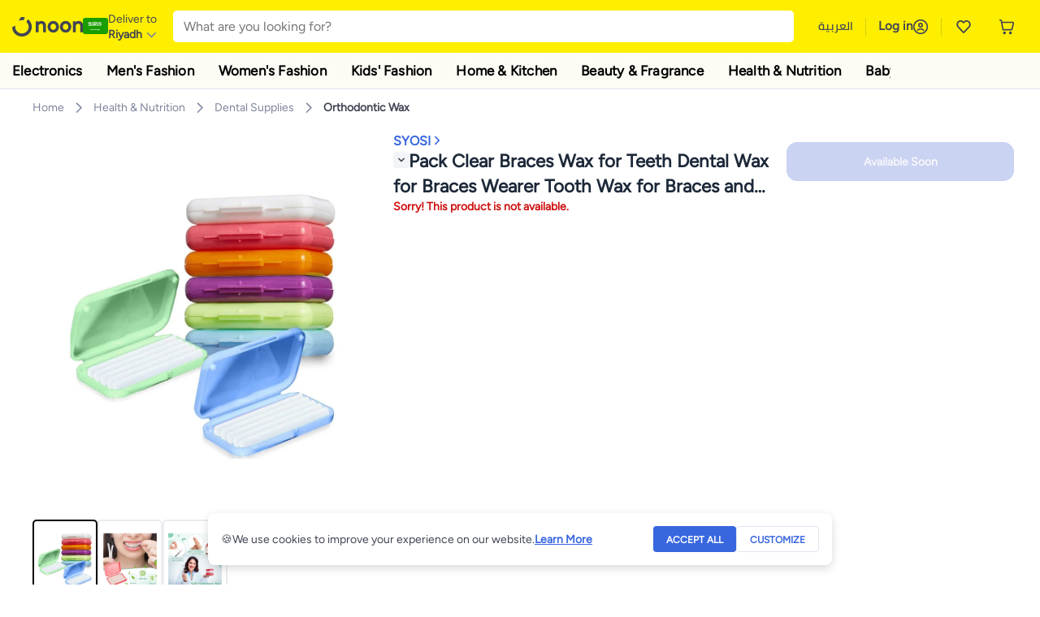

--- FILE ---
content_type: text/html; charset=utf-8
request_url: https://www.noon.com/saudi-en/6-pack-clear-braces-wax-for-teeth-dental-wax-for-braces-wearer-tooth-wax-for-braces-and-oral-appliances/Z129767F2E4C69F3C9768Z/p/?o=z129767f2e4c69f3c9768z-1
body_size: 55930
content:
<!DOCTYPE html><html lang="en-SA" dir="ltr" data-commit="e379b" data-version="4.1.48-develop"><head><meta charSet="utf-8"/><meta name="viewport" content="width=device-width, initial-scale=1"/><link rel="preload" as="image" href="https://f.nooncdn.com/s/app/com/common/images/flags/sa.svg"/><link rel="preload" as="image" href="https://f.nooncdn.com/s/app/com/noon/icons/down-chevron.svg"/><link rel="preload" href="https://f.nooncdn.com/s/app/com/noon/images/usp-icon-easy-retuns.svg" as="image"/><link rel="preload" href="https://f.nooncdn.com/s/app/com/noon/images/usp-icon-best-deals.svg" as="image"/><link rel="preload" href="https://f.nooncdn.com/s/app/com/noon/design-system/logos/noon-logo-en.svg" as="image"/><link rel="preload" as="image" href="https://f.nooncdn.com/s/app/com/noon/icons/wishlist-dark.svg"/><link rel="preload" href="https://f.nooncdn.com/s/app/com/noon/icons/cart_2.svg" as="image"/><link rel="preload" as="image" href="https://f.nooncdn.com/s/app/com/noon/design-system/simpleicons/chevron-left.svg"/><link rel="preload" as="image" href="https://f.nooncdn.com/s/app/com/noon/design-system/simpleicons/chevron-right.svg"/><link rel="preload" href="https://f.nooncdn.com/s/app/com/noon/images/support-help-center.svg" as="image"/><link rel="stylesheet" href="https://z.nooncdn.com/s/app/2025/com/e379b1c05751737fb50556a84ae8cb39eba9643d/bigalog/_next/_static/_next/static/chunks/0e71cff1e656e0e2.css" data-precedence="next"/><link rel="stylesheet" href="https://z.nooncdn.com/s/app/2025/com/e379b1c05751737fb50556a84ae8cb39eba9643d/bigalog/_next/_static/_next/static/chunks/780de35baa090bc7.css" data-precedence="next"/><link rel="stylesheet" href="https://z.nooncdn.com/s/app/2025/com/e379b1c05751737fb50556a84ae8cb39eba9643d/bigalog/_next/_static/_next/static/chunks/40cbdfb1b1092471.css" data-precedence="next"/><link rel="stylesheet" href="https://z.nooncdn.com/s/app/2025/com/e379b1c05751737fb50556a84ae8cb39eba9643d/bigalog/_next/_static/_next/static/chunks/298a55e9610ad92b.css" data-precedence="next"/><link rel="stylesheet" href="https://z.nooncdn.com/s/app/2025/com/e379b1c05751737fb50556a84ae8cb39eba9643d/bigalog/_next/_static/_next/static/chunks/13b93d3e1fba1732.css" data-precedence="next"/><link rel="stylesheet" href="https://z.nooncdn.com/s/app/2025/com/e379b1c05751737fb50556a84ae8cb39eba9643d/bigalog/_next/_static/_next/static/chunks/1e224cdde4a7b37b.css" data-precedence="next"/><link rel="stylesheet" href="https://z.nooncdn.com/s/app/2025/com/e379b1c05751737fb50556a84ae8cb39eba9643d/bigalog/_next/_static/_next/static/chunks/7f657b970295c1ba.css" data-precedence="next"/><link rel="stylesheet" href="https://z.nooncdn.com/s/app/2025/com/e379b1c05751737fb50556a84ae8cb39eba9643d/bigalog/_next/_static/_next/static/chunks/9f5a33de4d1e3b44.css" data-precedence="next"/><link rel="stylesheet" href="https://z.nooncdn.com/s/app/2025/com/e379b1c05751737fb50556a84ae8cb39eba9643d/bigalog/_next/_static/_next/static/chunks/2c0c4887365e18c8.css" data-precedence="next"/><link rel="stylesheet" href="https://z.nooncdn.com/s/app/2025/com/e379b1c05751737fb50556a84ae8cb39eba9643d/bigalog/_next/_static/_next/static/chunks/20884bf7f21631b8.css" data-precedence="next"/><link rel="stylesheet" href="https://z.nooncdn.com/s/app/2025/com/e379b1c05751737fb50556a84ae8cb39eba9643d/bigalog/_next/_static/_next/static/chunks/8f530cad26773ba7.css" data-precedence="next"/><link rel="stylesheet" href="https://z.nooncdn.com/s/app/2025/com/e379b1c05751737fb50556a84ae8cb39eba9643d/bigalog/_next/_static/_next/static/chunks/7f7424ce467a6589.css" data-precedence="next"/><link rel="stylesheet" href="https://z.nooncdn.com/s/app/2025/com/e379b1c05751737fb50556a84ae8cb39eba9643d/bigalog/_next/_static/_next/static/chunks/1dc77690cfde18d8.css" data-precedence="next"/><link rel="stylesheet" href="https://z.nooncdn.com/s/app/2025/com/e379b1c05751737fb50556a84ae8cb39eba9643d/bigalog/_next/_static/_next/static/chunks/3168c9cde1ee80c7.css" data-precedence="next"/><link rel="stylesheet" href="https://z.nooncdn.com/s/app/2025/com/e379b1c05751737fb50556a84ae8cb39eba9643d/bigalog/_next/_static/_next/static/chunks/9ac7de2dc48d2920.css" data-precedence="next"/><link rel="stylesheet" href="https://z.nooncdn.com/s/app/2025/com/e379b1c05751737fb50556a84ae8cb39eba9643d/bigalog/_next/_static/_next/static/chunks/50275a1e00795f60.css" data-precedence="next"/><link rel="stylesheet" href="https://z.nooncdn.com/s/app/2025/com/e379b1c05751737fb50556a84ae8cb39eba9643d/bigalog/_next/_static/_next/static/chunks/f742f5fdaee7427e.css" data-precedence="next"/><link rel="stylesheet" href="https://z.nooncdn.com/s/app/2025/com/e379b1c05751737fb50556a84ae8cb39eba9643d/bigalog/_next/_static/_next/static/chunks/7a5580b1e73738e1.css" data-precedence="next"/><link rel="stylesheet" href="https://z.nooncdn.com/s/app/2025/com/e379b1c05751737fb50556a84ae8cb39eba9643d/bigalog/_next/_static/_next/static/chunks/881576b1df7d73ea.css" data-precedence="next"/><link rel="stylesheet" href="https://z.nooncdn.com/s/app/2025/com/e379b1c05751737fb50556a84ae8cb39eba9643d/bigalog/_next/_static/_next/static/chunks/3e7fa3772f81c6f7.css" data-precedence="next"/><link rel="stylesheet" href="https://z.nooncdn.com/s/app/2025/com/e379b1c05751737fb50556a84ae8cb39eba9643d/bigalog/_next/_static/_next/static/chunks/5ddb422340f561dd.css" data-precedence="next"/><link rel="stylesheet" href="https://z.nooncdn.com/s/app/2025/com/e379b1c05751737fb50556a84ae8cb39eba9643d/bigalog/_next/_static/_next/static/chunks/26aabd65a9e9e17d.css" data-precedence="next"/><link rel="stylesheet" href="https://z.nooncdn.com/s/app/2025/com/e379b1c05751737fb50556a84ae8cb39eba9643d/bigalog/_next/_static/_next/static/chunks/a806d1f78def56e8.css" data-precedence="next"/><link rel="stylesheet" href="https://z.nooncdn.com/s/app/2025/com/e379b1c05751737fb50556a84ae8cb39eba9643d/bigalog/_next/_static/_next/static/chunks/f157bbea673cadb2.css" data-precedence="next"/><link rel="stylesheet" href="https://z.nooncdn.com/s/app/2025/com/e379b1c05751737fb50556a84ae8cb39eba9643d/bigalog/_next/_static/_next/static/chunks/07bf986de2bee747.css" data-precedence="next"/><link rel="stylesheet" href="https://z.nooncdn.com/s/app/2025/com/e379b1c05751737fb50556a84ae8cb39eba9643d/bigalog/_next/_static/_next/static/chunks/b9b879d5fa08cb99.css" data-precedence="next"/><link rel="stylesheet" href="https://z.nooncdn.com/s/app/2025/com/e379b1c05751737fb50556a84ae8cb39eba9643d/bigalog/_next/_static/_next/static/chunks/b6d6f6134584e6f3.css" data-precedence="next"/><link rel="stylesheet" href="https://z.nooncdn.com/s/app/2025/com/e379b1c05751737fb50556a84ae8cb39eba9643d/bigalog/_next/_static/_next/static/chunks/b20cd4befcd44994.css" data-precedence="next"/><link rel="stylesheet" href="https://z.nooncdn.com/s/app/2025/com/e379b1c05751737fb50556a84ae8cb39eba9643d/bigalog/_next/_static/_next/static/chunks/e270dd91146e587d.css" data-precedence="next"/><link rel="stylesheet" href="https://z.nooncdn.com/s/app/2025/com/e379b1c05751737fb50556a84ae8cb39eba9643d/bigalog/_next/_static/_next/static/chunks/5cb882e81ad3b5c2.css" data-precedence="next"/><link rel="stylesheet" href="https://z.nooncdn.com/s/app/2025/com/e379b1c05751737fb50556a84ae8cb39eba9643d/bigalog/_next/_static/_next/static/chunks/97f093875e258db1.css" data-precedence="next"/><link rel="stylesheet" href="https://z.nooncdn.com/s/app/2025/com/e379b1c05751737fb50556a84ae8cb39eba9643d/bigalog/_next/_static/_next/static/chunks/9af979c1e4efd209.css" data-precedence="next"/><link rel="stylesheet" href="https://z.nooncdn.com/s/app/2025/com/e379b1c05751737fb50556a84ae8cb39eba9643d/bigalog/_next/_static/_next/static/chunks/b2abd728868f7b0a.css" data-precedence="next"/><link rel="stylesheet" href="https://z.nooncdn.com/s/app/2025/com/e379b1c05751737fb50556a84ae8cb39eba9643d/bigalog/_next/_static/_next/static/chunks/b5500bd77ea532cb.css" data-precedence="next"/><link rel="stylesheet" href="https://z.nooncdn.com/s/app/2025/com/e379b1c05751737fb50556a84ae8cb39eba9643d/bigalog/_next/_static/_next/static/chunks/ad55aae9a58727b6.css" data-precedence="next"/><link rel="stylesheet" href="https://z.nooncdn.com/s/app/2025/com/e379b1c05751737fb50556a84ae8cb39eba9643d/bigalog/_next/_static/_next/static/chunks/e542208ef3676862.css" data-precedence="next"/><link rel="stylesheet" href="https://z.nooncdn.com/s/app/2025/com/e379b1c05751737fb50556a84ae8cb39eba9643d/bigalog/_next/_static/_next/static/chunks/d2b396b76084f3cd.css" data-precedence="next"/><link rel="stylesheet" href="https://z.nooncdn.com/s/app/2025/com/e379b1c05751737fb50556a84ae8cb39eba9643d/bigalog/_next/_static/_next/static/chunks/a6898943c986d643.css" data-precedence="next"/><link rel="stylesheet" href="https://z.nooncdn.com/s/app/2025/com/e379b1c05751737fb50556a84ae8cb39eba9643d/bigalog/_next/_static/_next/static/chunks/c62c954ba288278d.css" data-precedence="next"/><link rel="stylesheet" href="https://z.nooncdn.com/s/app/2025/com/e379b1c05751737fb50556a84ae8cb39eba9643d/bigalog/_next/_static/_next/static/chunks/0b463e7e7fbd52f2.css" data-precedence="next"/><link rel="stylesheet" href="https://z.nooncdn.com/s/app/2025/com/e379b1c05751737fb50556a84ae8cb39eba9643d/bigalog/_next/_static/_next/static/chunks/7505eb16b8ffd79d.css" data-precedence="next"/><link rel="preload" as="script" fetchPriority="low" href="https://z.nooncdn.com/s/app/2025/com/e379b1c05751737fb50556a84ae8cb39eba9643d/bigalog/_next/_static/_next/static/chunks/578e85c58d2cb452.js"/><script src="https://z.nooncdn.com/s/app/2025/com/e379b1c05751737fb50556a84ae8cb39eba9643d/bigalog/_next/_static/_next/static/chunks/5d9b36f6387711b2.js" async=""></script><script src="https://z.nooncdn.com/s/app/2025/com/e379b1c05751737fb50556a84ae8cb39eba9643d/bigalog/_next/_static/_next/static/chunks/bdfca6a3b6ab7261.js" async=""></script><script src="https://z.nooncdn.com/s/app/2025/com/e379b1c05751737fb50556a84ae8cb39eba9643d/bigalog/_next/_static/_next/static/chunks/0a42fcb5c88ae7a8.js" async=""></script><script src="https://z.nooncdn.com/s/app/2025/com/e379b1c05751737fb50556a84ae8cb39eba9643d/bigalog/_next/_static/_next/static/chunks/turbopack-db94ec32af09b9d3.js" async=""></script><script src="https://z.nooncdn.com/s/app/2025/com/e379b1c05751737fb50556a84ae8cb39eba9643d/bigalog/_next/_static/_next/static/chunks/7694a7f8a08c491d.js" async=""></script><script src="https://z.nooncdn.com/s/app/2025/com/e379b1c05751737fb50556a84ae8cb39eba9643d/bigalog/_next/_static/_next/static/chunks/7a34865064d0fc23.js" async=""></script><script src="https://z.nooncdn.com/s/app/2025/com/e379b1c05751737fb50556a84ae8cb39eba9643d/bigalog/_next/_static/_next/static/chunks/52bfc33318a1e0bc.js" async=""></script><script src="https://z.nooncdn.com/s/app/2025/com/e379b1c05751737fb50556a84ae8cb39eba9643d/bigalog/_next/_static/_next/static/chunks/70f1ef713689d18d.js" async=""></script><script src="https://z.nooncdn.com/s/app/2025/com/e379b1c05751737fb50556a84ae8cb39eba9643d/bigalog/_next/_static/_next/static/chunks/786587d1de00114d.js" async=""></script><script src="https://z.nooncdn.com/s/app/2025/com/e379b1c05751737fb50556a84ae8cb39eba9643d/bigalog/_next/_static/_next/static/chunks/eddeea59a2a3f2a2.js" async=""></script><script src="https://z.nooncdn.com/s/app/2025/com/e379b1c05751737fb50556a84ae8cb39eba9643d/bigalog/_next/_static/_next/static/chunks/a7110c77320d1048.js" async=""></script><script src="https://z.nooncdn.com/s/app/2025/com/e379b1c05751737fb50556a84ae8cb39eba9643d/bigalog/_next/_static/_next/static/chunks/f4bdfc0e753f8ecb.js" async=""></script><script src="https://z.nooncdn.com/s/app/2025/com/e379b1c05751737fb50556a84ae8cb39eba9643d/bigalog/_next/_static/_next/static/chunks/aaaa1f40c7596d01.js" async=""></script><script src="https://z.nooncdn.com/s/app/2025/com/e379b1c05751737fb50556a84ae8cb39eba9643d/bigalog/_next/_static/_next/static/chunks/b6ed6da9e1548795.js" async=""></script><script src="https://z.nooncdn.com/s/app/2025/com/e379b1c05751737fb50556a84ae8cb39eba9643d/bigalog/_next/_static/_next/static/chunks/b3a19af08b83aa04.js" async=""></script><script src="https://z.nooncdn.com/s/app/2025/com/e379b1c05751737fb50556a84ae8cb39eba9643d/bigalog/_next/_static/_next/static/chunks/2e5dfb88d9b368f2.js" async=""></script><script src="https://z.nooncdn.com/s/app/2025/com/e379b1c05751737fb50556a84ae8cb39eba9643d/bigalog/_next/_static/_next/static/chunks/fe1b72c6d6369c19.js" async=""></script><script src="https://z.nooncdn.com/s/app/2025/com/e379b1c05751737fb50556a84ae8cb39eba9643d/bigalog/_next/_static/_next/static/chunks/cfaa3c619eda4d14.js" async=""></script><script src="https://z.nooncdn.com/s/app/2025/com/e379b1c05751737fb50556a84ae8cb39eba9643d/bigalog/_next/_static/_next/static/chunks/cfc92f3a02b2395f.js" async=""></script><script src="https://z.nooncdn.com/s/app/2025/com/e379b1c05751737fb50556a84ae8cb39eba9643d/bigalog/_next/_static/_next/static/chunks/673d7127a39e641e.js" async=""></script><script src="https://z.nooncdn.com/s/app/2025/com/e379b1c05751737fb50556a84ae8cb39eba9643d/bigalog/_next/_static/_next/static/chunks/8644668fad8a839f.js" async=""></script><script src="https://z.nooncdn.com/s/app/2025/com/e379b1c05751737fb50556a84ae8cb39eba9643d/bigalog/_next/_static/_next/static/chunks/e810b035fdf15307.js" async=""></script><script src="https://z.nooncdn.com/s/app/2025/com/e379b1c05751737fb50556a84ae8cb39eba9643d/bigalog/_next/_static/_next/static/chunks/711d1a1ecf1bcd47.js" async=""></script><script src="https://z.nooncdn.com/s/app/2025/com/e379b1c05751737fb50556a84ae8cb39eba9643d/bigalog/_next/_static/_next/static/chunks/a95d8ca100134682.js" async=""></script><script src="https://z.nooncdn.com/s/app/2025/com/e379b1c05751737fb50556a84ae8cb39eba9643d/bigalog/_next/_static/_next/static/chunks/c127287013a13e53.js" async=""></script><script src="https://z.nooncdn.com/s/app/2025/com/e379b1c05751737fb50556a84ae8cb39eba9643d/bigalog/_next/_static/_next/static/chunks/fdc701c24e539ef1.js" async=""></script><script src="https://z.nooncdn.com/s/app/2025/com/e379b1c05751737fb50556a84ae8cb39eba9643d/bigalog/_next/_static/_next/static/chunks/bbf7d37a9bd36e3a.js" async=""></script><script src="https://z.nooncdn.com/s/app/2025/com/e379b1c05751737fb50556a84ae8cb39eba9643d/bigalog/_next/_static/_next/static/chunks/6a68510c55633624.js" async=""></script><script src="https://z.nooncdn.com/s/app/2025/com/e379b1c05751737fb50556a84ae8cb39eba9643d/bigalog/_next/_static/_next/static/chunks/9f0fbdb1a6635ee5.js" async=""></script><script src="https://z.nooncdn.com/s/app/2025/com/e379b1c05751737fb50556a84ae8cb39eba9643d/bigalog/_next/_static/_next/static/chunks/ef71edba9bf7fa3d.js" async=""></script><script src="https://z.nooncdn.com/s/app/2025/com/e379b1c05751737fb50556a84ae8cb39eba9643d/bigalog/_next/_static/_next/static/chunks/3e720ffe07ee30f7.js" async=""></script><script src="https://z.nooncdn.com/s/app/2025/com/e379b1c05751737fb50556a84ae8cb39eba9643d/bigalog/_next/_static/_next/static/chunks/491e9d32a77ddfd1.js" async=""></script><script src="https://z.nooncdn.com/s/app/2025/com/e379b1c05751737fb50556a84ae8cb39eba9643d/bigalog/_next/_static/_next/static/chunks/6c62603bc1c25e38.js" async=""></script><script src="https://z.nooncdn.com/s/app/2025/com/e379b1c05751737fb50556a84ae8cb39eba9643d/bigalog/_next/_static/_next/static/chunks/454600e8d778475a.js" async=""></script><script src="https://z.nooncdn.com/s/app/2025/com/e379b1c05751737fb50556a84ae8cb39eba9643d/bigalog/_next/_static/_next/static/chunks/6c07b671f5684856.js" async=""></script><script src="https://z.nooncdn.com/s/app/2025/com/e379b1c05751737fb50556a84ae8cb39eba9643d/bigalog/_next/_static/_next/static/chunks/b6356510a265d171.js" async=""></script><script src="https://z.nooncdn.com/s/app/2025/com/e379b1c05751737fb50556a84ae8cb39eba9643d/bigalog/_next/_static/_next/static/chunks/34ef6f4419bff4a5.js" async=""></script><script src="https://z.nooncdn.com/s/app/2025/com/e379b1c05751737fb50556a84ae8cb39eba9643d/bigalog/_next/_static/_next/static/chunks/08c0ab0eb3568623.js" async=""></script><script src="https://z.nooncdn.com/s/app/2025/com/e379b1c05751737fb50556a84ae8cb39eba9643d/bigalog/_next/_static/_next/static/chunks/7802f0c6719e9761.js" async=""></script><script src="https://z.nooncdn.com/s/app/2025/com/e379b1c05751737fb50556a84ae8cb39eba9643d/bigalog/_next/_static/_next/static/chunks/9b3dea20a85e9f3c.js" async=""></script><script src="https://z.nooncdn.com/s/app/2025/com/e379b1c05751737fb50556a84ae8cb39eba9643d/bigalog/_next/_static/_next/static/chunks/9d21cea39904e23a.js" async=""></script><script src="https://z.nooncdn.com/s/app/2025/com/e379b1c05751737fb50556a84ae8cb39eba9643d/bigalog/_next/_static/_next/static/chunks/c7e211e21f9a4967.js" async=""></script><script src="https://z.nooncdn.com/s/app/2025/com/e379b1c05751737fb50556a84ae8cb39eba9643d/bigalog/_next/_static/_next/static/chunks/c565a45afef0f330.js" async=""></script><script src="https://z.nooncdn.com/s/app/2025/com/e379b1c05751737fb50556a84ae8cb39eba9643d/bigalog/_next/_static/_next/static/chunks/b32b12832f8f05b1.js" async=""></script><script src="https://z.nooncdn.com/s/app/2025/com/e379b1c05751737fb50556a84ae8cb39eba9643d/bigalog/_next/_static/_next/static/chunks/6bb6e52cefe7a839.js" async=""></script><script src="https://z.nooncdn.com/s/app/2025/com/e379b1c05751737fb50556a84ae8cb39eba9643d/bigalog/_next/_static/_next/static/chunks/2709a4d4734fd791.js" async=""></script><script src="https://z.nooncdn.com/s/app/2025/com/e379b1c05751737fb50556a84ae8cb39eba9643d/bigalog/_next/_static/_next/static/chunks/acb3a4757f5ffae7.js" async=""></script><script src="https://z.nooncdn.com/s/app/2025/com/e379b1c05751737fb50556a84ae8cb39eba9643d/bigalog/_next/_static/_next/static/chunks/827e9d4222b904b4.js" async=""></script><script src="https://z.nooncdn.com/s/app/2025/com/e379b1c05751737fb50556a84ae8cb39eba9643d/bigalog/_next/_static/_next/static/chunks/f6b02c87bf191981.js" async=""></script><link rel="preload" href="https://f.nooncdn.com/s/app/com/noon/images/support-email.svg" as="image"/><link rel="preload" href="https://f.nooncdn.com/s/app/com/noon/images/social-media-footer-facebook.svg" as="image"/><link rel="preload" href="https://f.nooncdn.com/s/app/com/noon/images/social-media-footer-x-v2.svg" as="image"/><link rel="preload" href="https://f.nooncdn.com/s/app/com/noon/images/social-media-footer-instagram.svg" as="image"/><link rel="preload" href="https://f.nooncdn.com/s/app/com/noon/images/social-media-footer-linkedIn.svg" as="image"/><link rel="preload" href="https://f.nooncdn.com/s/app/com/noon/icons/user-circle.svg" as="image"/><link rel="preload" as="image" href="https://f.nooncdn.com/s/app/com/noon/images/media-placeholder.svg"/><link rel="preload" as="image" href="https://f.nooncdn.com/p/pzsku/Z129767F2E4C69F3C9768Z/45/_/1698454607/9db2e952-883d-49bd-b18a-d288d448af07.jpg?width=800"/><link rel="preload" as="image" href="https://f.nooncdn.com/p/pzsku/Z129767F2E4C69F3C9768Z/45/_/1698454607/387cbde0-8d35-4c62-bd03-b1558745a251.jpg?width=800"/><link rel="preload" as="image" href="https://f.nooncdn.com/p/pzsku/Z129767F2E4C69F3C9768Z/45/_/1698454608/cf00cd51-72a9-4752-9c42-0c7ec882978a.jpg?width=800"/><link rel="preload" as="image" href="https://f.nooncdn.com/s/app/com/noon/icons/left-chevron-white.svg"/><link rel="preload" as="image" href="https://f.nooncdn.com/s/app/com/noon/icons/right-chevron-white.svg"/><link rel="preload" as="image" href="https://f.nooncdn.com/p/pzsku/Z129767F2E4C69F3C9768Z/45/_/1698454607/9db2e952-883d-49bd-b18a-d288d448af07.jpg?width=320"/><link rel="preload" as="image" href="https://f.nooncdn.com/s/app/com/noon/icons/magnify-zoom-mono-icon.svg"/><link rel="preload" as="image" href="https://f.nooncdn.com/s/app/com/noon/icons/chevron-blue-right.svg"/><link rel="preload" as="image" href="https://f.nooncdn.com/s/app/com/noon/icons/down-arrow-filter.svg"/><link rel="preload" as="image" href="https://f.nooncdn.com/s/app/com/noon/icons/payment-shield-mono-icon.svg"/><link rel="preload" as="image" href="https://f.nooncdn.com/s/app/com/noon/icons/arrow-up-white.svg"/><meta name="theme-color" content="#feee00"/><link rel="icon" type="image/x-icon" href="https://f.nooncdn.com/s/app/com/noon/icons/favicon_v4/favicon.ico"/><link rel="apple-touch-icon" sizes="180x180" href="https://f.nooncdn.com/s/app/com/noon/icons/favicon_v4/apple-touch-icon.png"/><link rel="icon" type="image/png" sizes="32x32" href="https://f.nooncdn.com/s/app/com/noon/icons/favicon_v4/favicon-32x32.png"/><link rel="icon" type="image/png" sizes="16x16" href="https://f.nooncdn.com/s/app/com/noon/icons/favicon_v4/favicon-16x16.png"/><title>SYOSI 6 Pack Clear Braces Wax for Teeth Dental Wax for Braces Wearer Tooth Wax for Braces and Oral Appliances | Best Price KSA | Riyadh, Jeddah</title><meta name="description" content="Online shopping for SYOSI. Trusted Shipping to Riyadh, Jeddah and all KSA ✓ Great Prices ✓ Secure Shopping ✓ 100% Contactless ✓ Easy Free Returns ✓ Cash on Delivery. Shop Now"/><meta name="application-name" content="noon.com"/><meta name="author" content="noon.com"/><meta name="keywords" content="braces,wax,syosi,pack,clear,teeth,dental,wearer,tooth,oral,appliances,ksa,riyadh,jeddah,6"/><meta name="publisher" content="https://www.noon.com/saudi-en"/><meta name="robots" content="noindex,follow"/><meta property="og:title" content="SYOSI 6 Pack Clear Braces Wax for Teeth Dental Wax for Braces Wearer Tooth Wax for Braces and Oral Appliances | Best Price KSA | Riyadh, Jeddah"/><meta property="og:description" content="Online shopping for SYOSI. Trusted Shipping to Riyadh, Jeddah and all KSA ✓ Great Prices ✓ Secure Shopping ✓ 100% Contactless ✓ Easy Free Returns ✓ Cash on Delivery. Shop Now"/><meta property="og:url" content="https://www.noon.com/saudi-en/"/><meta property="og:site_name" content="noon.com"/><meta property="og:locale" content="en_sa"/><meta property="og:image" content="https://f.nooncdn.com/p/pzsku/Z129767F2E4C69F3C9768Z/45/_/1698454607/9db2e952-883d-49bd-b18a-d288d448af07.jpg?width=1200"/><meta property="og:image:width" content="1200"/><meta property="og:image:height" content="628"/><meta property="og:type" content="website"/><meta name="twitter:card" content="summary_large_image"/><meta name="twitter:site" content="@noon"/><meta name="twitter:creator" content="@noon"/><meta name="twitter:title" content="SYOSI 6 Pack Clear Braces Wax for Teeth Dental Wax for Braces Wearer Tooth Wax for Braces and Oral Appliances | Best Price KSA | Riyadh, Jeddah"/><meta name="twitter:description" content="Online shopping for SYOSI. Trusted Shipping to Riyadh, Jeddah and all KSA ✓ Great Prices ✓ Secure Shopping ✓ 100% Contactless ✓ Easy Free Returns ✓ Cash on Delivery. Shop Now"/><meta name="twitter:image" content="https://f.nooncdn.com/p/pzsku/Z129767F2E4C69F3C9768Z/45/_/1698454607/9db2e952-883d-49bd-b18a-d288d448af07.jpg?width=1200"/><meta name="twitter:image:width" content="1200"/><meta name="twitter:image:height" content="628"/><link rel="canonical" href="https://www.noon.com/saudi-en/6-pack-clear-braces-wax-for-teeth-dental-wax-for-braces-wearer-tooth-wax-for-braces-and-oral-appliances/Z129767F2E4C69F3C9768Z/p/"/><link rel="alternate" hrefLang="en-AE" href="https://www.noon.com/uae-en/6-pack-clear-braces-wax-for-teeth-dental-wax-for-braces-wearer-tooth-wax-for-braces-and-oral-appliances/Z129767F2E4C69F3C9768Z/p/"/><link rel="alternate" hrefLang="ar-AE" href="https://www.noon.com/uae-ar/6-pack-clear-braces-wax-for-teeth-dental-wax-for-braces-wearer-tooth-wax-for-braces-and-oral-appliances/Z129767F2E4C69F3C9768Z/p/"/><link rel="alternate" hrefLang="en-SA" href="https://www.noon.com/saudi-en/6-pack-clear-braces-wax-for-teeth-dental-wax-for-braces-wearer-tooth-wax-for-braces-and-oral-appliances/Z129767F2E4C69F3C9768Z/p/"/><link rel="alternate" hrefLang="ar-SA" href="https://www.noon.com/saudi-ar/6-pack-clear-braces-wax-for-teeth-dental-wax-for-braces-wearer-tooth-wax-for-braces-and-oral-appliances/Z129767F2E4C69F3C9768Z/p/"/><link rel="alternate" hrefLang="en-EG" href="https://www.noon.com/egypt-en/6-pack-clear-braces-wax-for-teeth-dental-wax-for-braces-wearer-tooth-wax-for-braces-and-oral-appliances/Z129767F2E4C69F3C9768Z/p/"/><link rel="alternate" hrefLang="ar-EG" href="https://www.noon.com/egypt-ar/6-pack-clear-braces-wax-for-teeth-dental-wax-for-braces-wearer-tooth-wax-for-braces-and-oral-appliances/Z129767F2E4C69F3C9768Z/p/"/><link rel="alternate" hrefLang="en-KW" href="https://www.noon.com/kuwait-en/6-pack-clear-braces-wax-for-teeth-dental-wax-for-braces-wearer-tooth-wax-for-braces-and-oral-appliances/Z129767F2E4C69F3C9768Z/p/"/><link rel="alternate" hrefLang="ar-KW" href="https://www.noon.com/kuwait-ar/6-pack-clear-braces-wax-for-teeth-dental-wax-for-braces-wearer-tooth-wax-for-braces-and-oral-appliances/Z129767F2E4C69F3C9768Z/p/"/><link rel="alternate" hrefLang="en-BH" href="https://www.noon.com/bahrain-en/6-pack-clear-braces-wax-for-teeth-dental-wax-for-braces-wearer-tooth-wax-for-braces-and-oral-appliances/Z129767F2E4C69F3C9768Z/p/"/><link rel="alternate" hrefLang="ar-BH" href="https://www.noon.com/bahrain-ar/6-pack-clear-braces-wax-for-teeth-dental-wax-for-braces-wearer-tooth-wax-for-braces-and-oral-appliances/Z129767F2E4C69F3C9768Z/p/"/><link rel="alternate" hrefLang="en-QA" href="https://www.noon.com/qatar-en/6-pack-clear-braces-wax-for-teeth-dental-wax-for-braces-wearer-tooth-wax-for-braces-and-oral-appliances/Z129767F2E4C69F3C9768Z/p/"/><link rel="alternate" hrefLang="ar-QA" href="https://www.noon.com/qatar-ar/6-pack-clear-braces-wax-for-teeth-dental-wax-for-braces-wearer-tooth-wax-for-braces-and-oral-appliances/Z129767F2E4C69F3C9768Z/p/"/><link rel="alternate" hrefLang="en-OM" href="https://www.noon.com/oman-en/6-pack-clear-braces-wax-for-teeth-dental-wax-for-braces-wearer-tooth-wax-for-braces-and-oral-appliances/Z129767F2E4C69F3C9768Z/p/"/><link rel="alternate" hrefLang="ar-OM" href="https://www.noon.com/oman-ar/6-pack-clear-braces-wax-for-teeth-dental-wax-for-braces-wearer-tooth-wax-for-braces-and-oral-appliances/Z129767F2E4C69F3C9768Z/p/"/><script>(self.__next_s=self.__next_s||[]).push([0,{"type":"application/ld+json","children":"{\"@context\":\"https://schema.org\",\"@type\":\"Organization\",\"name\":\"noon\",\"url\":\"https://www.noon.com/saudi-en\",\"logo\":\"https://f.nooncdn.com/s/app/com/noon/images/opengraph/common.png\",\"publisher\":{\"@type\":\"Organization\",\"name\":\"noon\"}}","id":"base-schema-0"}])</script><script>(self.__next_s=self.__next_s||[]).push([0,{"type":"application/ld+json","children":"{\"@context\":\"https://schema.org\",\"@type\":\"WebSite\",\"name\":\"noon\",\"url\":\"https://www.noon.com/saudi-en\",\"potentialAction\":{\"@type\":\"SearchAction\",\"target\":\"https://www.noon.com/saudi-en/search?q={search_term_string}\",\"query-input\":\"required name=search_term_string\"}}","id":"base-schema-1"}])</script><script>(self.__next_s=self.__next_s||[]).push([0,{"type":"application/ld+json","children":"{\"@context\":\"https://schema.org\",\"@type\":\"LocalBusiness\",\"name\":\"noon\",\"description\":\"noon is an e-commerce shopping website founded in 2016, owned by the Saudi Public Investment Fund, Emirati businessman Mohamed Alabbar, and other investors.\",\"url\":\"https://www.noon.com/saudi-en\",\"telephone\":\"+971551972585\",\"address\":{\"@type\":\"PostalAddress\",\"streetAddress\":\"Boulevard Plaza Tower 2, Sheikh Mohammed bin Rashid Boulevard\",\"addressLocality\":\"Dubai\",\"addressRegion\":\"Dubai\",\"postalCode\":\"454602\",\"addressCountry\":\"AE\"},\"geo\":{\"@type\":\"GeoCoordinates\",\"latitude\":\"25.199913147732847\",\"longitude\":\"55.27387149666113\"},\"image\":\"https://f.nooncdn.com/s/app/com/noon/images/opengraph/common.png\",\"openingHoursSpecification\":[{\"@type\":\"OpeningHoursSpecification\",\"opens\":\"09:00\",\"closes\":\"17:00\",\"dayOfWeek\":[\"Monday\",\"Tuesday\",\"Wednesday\",\"Thursday\",\"Friday\"]}],\"priceRange\":\"$ - $$$\"}","id":"base-schema-2"}])</script><script>(self.__next_s=self.__next_s||[]).push([0,{"type":"application/ld+json","children":"{\"@context\":\"https://schema.org\",\"@type\":\"SocialProfile\",\"name\":\"noon\",\"url\":\"https://www.noon.com/saudi-en\",\"sameAs\":[\"https://www.facebook.com/noon\",\"https://twitter.com/noon\",\"https://www.instagram.com/noon\",\"https://www.linkedin.com/company/noon\"]}","id":"base-schema-3"}])</script><script>(self.__next_s=self.__next_s||[]).push([0,{"type":"application/ld+json","children":"{\"@context\":\"https://schema.org\",\"@type\":\"ContactPoint\",\"telephone\":\"+971551972585\",\"contactType\":\"Customer Service\",\"areaServed\":\"AE, SA, EG, KW, OM, QA, BH\",\"availableLanguage\":[\"English\",\"Arabic\"]}","id":"base-schema-4"}])</script><script src="https://z.nooncdn.com/s/app/2025/com/e379b1c05751737fb50556a84ae8cb39eba9643d/bigalog/_next/_static/_next/static/chunks/a6dad97d9634a72d.js" noModule=""></script>
<script>(window.BOOMR_mq=window.BOOMR_mq||[]).push(["addVar",{"rua.upush":"false","rua.cpush":"true","rua.upre":"false","rua.cpre":"true","rua.uprl":"false","rua.cprl":"false","rua.cprf":"false","rua.trans":"SJ-a7fb2366-9894-455a-ae0b-f13719b925f8","rua.cook":"false","rua.ims":"false","rua.ufprl":"false","rua.cfprl":"false","rua.isuxp":"false","rua.texp":"norulematch","rua.ceh":"false","rua.ueh":"false","rua.ieh.st":"0"}]);</script>
                              <script>!function(a){var e="https://s.go-mpulse.net/boomerang/",t="addEventListener";if("False"=="True")a.BOOMR_config=a.BOOMR_config||{},a.BOOMR_config.PageParams=a.BOOMR_config.PageParams||{},a.BOOMR_config.PageParams.pci=!0,e="https://s2.go-mpulse.net/boomerang/";if(window.BOOMR_API_key="BBMXM-YSEHP-8STBQ-XZXNZ-PUT3F",function(){function n(e){a.BOOMR_onload=e&&e.timeStamp||(new Date).getTime()}if(!a.BOOMR||!a.BOOMR.version&&!a.BOOMR.snippetExecuted){a.BOOMR=a.BOOMR||{},a.BOOMR.snippetExecuted=!0;var i,_,o,r=document.createElement("iframe");if(a[t])a[t]("load",n,!1);else if(a.attachEvent)a.attachEvent("onload",n);r.src="javascript:void(0)",r.title="",r.role="presentation",(r.frameElement||r).style.cssText="width:0;height:0;border:0;display:none;",o=document.getElementsByTagName("script")[0],o.parentNode.insertBefore(r,o);try{_=r.contentWindow.document}catch(O){i=document.domain,r.src="javascript:var d=document.open();d.domain='"+i+"';void(0);",_=r.contentWindow.document}_.open()._l=function(){var a=this.createElement("script");if(i)this.domain=i;a.id="boomr-if-as",a.src=e+"BBMXM-YSEHP-8STBQ-XZXNZ-PUT3F",BOOMR_lstart=(new Date).getTime(),this.body.appendChild(a)},_.write("<bo"+'dy onload="document._l();">'),_.close()}}(),"".length>0)if(a&&"performance"in a&&a.performance&&"function"==typeof a.performance.setResourceTimingBufferSize)a.performance.setResourceTimingBufferSize();!function(){if(BOOMR=a.BOOMR||{},BOOMR.plugins=BOOMR.plugins||{},!BOOMR.plugins.AK){var e="true"=="true"?1:0,t="",n="clpmulax2u2us2ll5aoq-f-78f0f35e1-clientnsv4-s.akamaihd.net",i="false"=="true"?2:1,_={"ak.v":"39","ak.cp":"652853","ak.ai":parseInt("425089",10),"ak.ol":"0","ak.cr":8,"ak.ipv":4,"ak.proto":"h2","ak.rid":"695bfa2","ak.r":42311,"ak.a2":e,"ak.m":"dsca","ak.n":"essl","ak.bpcip":"18.222.202.0","ak.cport":35598,"ak.gh":"23.213.52.48","ak.quicv":"","ak.tlsv":"tls1.3","ak.0rtt":"","ak.0rtt.ed":"","ak.csrc":"-","ak.acc":"","ak.t":"1768679453","ak.ak":"hOBiQwZUYzCg5VSAfCLimQ==Y/eVfL3xguowD/49XMJNU4k+B3dWcyhjO5ZsxVY0cmX+3K7YBvgn1kAoRT+UcdAncZtAocoy0R4Oz7MPSeiICcdQ0DcVqQhyHWl/j6YSDLtxkvBNniTQqfWKFSYINGYD/P/Ha7qEZreMj1mC5CroVcdLyxAI3bw731lNU/1nb5P1JW4tvJukCqGcXRL5TqBVLW8ncIho3jIfWxmvJ0B7IgDKo/G2OxZl7r6T6Eog7YNf0xU7SKQ8s/m2uE44ZEBW9wVazIK/2+G+Za0TXIfdnXuFVVCNA7lcFm1ezzGpP4EQ0OdmsE6R52mPFRQViBaIKPVYplebvM+nr2avoUdhlxoR6YeGmNGnY4ynrK82Dz6lmtrGtJFTR++SmjGbO/eUFz6x2GL+ymnwXuu1UtGPWuZybuSZm50VztXAJf61N1w=","ak.pv":"158","ak.dpoabenc":"","ak.tf":i};if(""!==t)_["ak.ruds"]=t;var o={i:!1,av:function(e){var t="http.initiator";if(e&&(!e[t]||"spa_hard"===e[t]))_["ak.feo"]=void 0!==a.aFeoApplied?1:0,BOOMR.addVar(_)},rv:function(){var a=["ak.bpcip","ak.cport","ak.cr","ak.csrc","ak.gh","ak.ipv","ak.m","ak.n","ak.ol","ak.proto","ak.quicv","ak.tlsv","ak.0rtt","ak.0rtt.ed","ak.r","ak.acc","ak.t","ak.tf"];BOOMR.removeVar(a)}};BOOMR.plugins.AK={akVars:_,akDNSPreFetchDomain:n,init:function(){if(!o.i){var a=BOOMR.subscribe;a("before_beacon",o.av,null,null),a("onbeacon",o.rv,null,null),o.i=!0}return this},is_complete:function(){return!0}}}}()}(window);</script></head><body><div hidden=""><!--$--><!--/$--></div><section aria-label="Notifications alt+T" tabindex="-1" aria-live="polite" aria-relevant="additions text" aria-atomic="false"></section><!--$--><!--/$--><!--$--><!--/$--><div id="default-header-desktop" class="HeaderDesktop-module-scss-module__IMK4bG__headerWrapper"><div class="hideForDesktop"><div class="SupportBar-module-scss-module__sLi7NG__supportBarWrapper"><div class="siteWidthContainer SupportBar-module-scss-module__sLi7NG__supportBarInnerCtr"><div class="SupportBar-module-scss-module__sLi7NG__localeSettings"><button class="LanguageSelector-module-scss-module__nhnEqW__option" data-qa="lnk_languageSelector_supportbar">العربية</button><div class="DeliveryLocationSelector-module-scss-module__hgotlq__wrapper" data-qa="support-country-select"><button class="DeliveryLocationSelector-module-scss-module__hgotlq__container"><img class="DeliveryLocationSelector-module-scss-module__hgotlq__flagIcon" src="https://f.nooncdn.com/s/app/com/common/images/flags/sa.svg" alt="country-sa"/><span class="DeliveryLocationSelector-module-scss-module__hgotlq__addressContainer"><span class="DeliveryLocationSelector-module-scss-module__hgotlq__label">Deliver to</span><div class="DeliveryLocationSelector-module-scss-module__hgotlq__defaultAddress"><span class="DeliveryLocationSelector-module-scss-module__hgotlq__longText"></span><img class="DeliveryLocationSelector-module-scss-module__hgotlq__chevronDown" src="https://f.nooncdn.com/s/app/com/noon/icons/down-chevron.svg" width="15" height="15" alt="chevronDown" style="width:15px;height:15px" loading="eager"/></div></span></button></div></div><ul class="SupportBar-module-scss-module__sLi7NG__usps"><li class="SupportBar-module-scss-module__sLi7NG__uspsItem"><img src="https://f.nooncdn.com/s/app/com/noon/images/usp-icon-easy-retuns.svg" alt="usp_easy_retuns" loading="eager"/><span class="SupportBar-module-scss-module__sLi7NG__uspsText" data-qa="lbl_UspFreeReturns">Free &amp; Easy Returns</span></li><li class="SupportBar-module-scss-module__sLi7NG__uspsItem"><img src="https://f.nooncdn.com/s/app/com/noon/images/usp-icon-best-deals.svg" alt="usp_best_deals" loading="eager"/><span class="SupportBar-module-scss-module__sLi7NG__uspsText" data-qa="lbl_UspBestDeals">Best Deals</span></li></ul></div></div></div><header class="HeaderDesktop-module-scss-module__IMK4bG__headerContainer"><div class="siteWidthContainer HeaderDesktop-module-scss-module__IMK4bG__headerInnerCtr"><a id="btn_logo" data-qa="header-noon-logo" href="/saudi-en/"><img class="NoonLogo-module-scss-module__Rf_32W__logo" src="https://f.nooncdn.com/s/app/com/noon/design-system/logos/noon-logo-en.svg" alt="noon" loading="eager"/></a><div class="HeaderDesktop-module-scss-module__IMK4bG__localeSettings"><div class="DeliveryLocationSelector-module-scss-module__hgotlq__wrapper" data-qa="country-select"><button class="DeliveryLocationSelector-module-scss-module__hgotlq__container"><img class="DeliveryLocationSelector-module-scss-module__hgotlq__flagIcon" src="https://f.nooncdn.com/s/app/com/common/images/flags/sa.svg" alt="country-sa"/><span class="DeliveryLocationSelector-module-scss-module__hgotlq__addressContainer"><span class="DeliveryLocationSelector-module-scss-module__hgotlq__label">Deliver to</span><div class="DeliveryLocationSelector-module-scss-module__hgotlq__defaultAddress"><span class="DeliveryLocationSelector-module-scss-module__hgotlq__longText"></span><img class="DeliveryLocationSelector-module-scss-module__hgotlq__chevronDown" src="https://f.nooncdn.com/s/app/com/noon/icons/down-chevron.svg" width="15" height="15" alt="chevronDown" style="width:15px;height:15px" loading="eager"/></div></span></button></div></div><div class="DesktopSiteSearch-module-scss-module__iFWgqW__wrapper HeaderDesktop-module-scss-module__IMK4bG__searchWrapper"><div class="DesktopInput-module-scss-module__WWfhAW__inputWrapper"><input id="search-input" class="DesktopInput-module-scss-module__WWfhAW__searchInput" placeholder="What are you looking for?" autoComplete="off" name="site-search" value=""/><div class="DesktopInput-module-scss-module__WWfhAW__iconWrapper"></div></div><div class="DesktopSiteSearch-module-scss-module__iFWgqW__suggestions"></div></div><div class="showForDesktop"><div class="HeaderDesktop-module-scss-module__IMK4bG__languageSelectorCtr"><button class="LanguageSelector-module-scss-module__nhnEqW__option" data-qa="lnk_languageSelector_header-desktop">العربية</button></div></div><span class="HeaderDesktop-module-scss-module__IMK4bG__separator"></span><div class="UserMenu-module-scss-module__kzJHyW__container"><button disabled="" type="button" aria-busy="true" class="UserMenu-module-scss-module__kzJHyW__trigger UserMenu-module-scss-module__kzJHyW__triggerLoadDisabled"><span class="UserMenuTrigger-module-scss-module__qt_XKW__userText">Log in</span><img src="https://f.nooncdn.com/s/app/com/noon/icons/user-circle.svg" alt="Open Login Modal" width="20" height="20" style="width:20px;height:20px" loading="eager"/></button></div><span class="HeaderDesktop-module-scss-module__IMK4bG__separator"></span><a class="WishlistLink-module-scss-module__5xTplq__wishlistLink" data-qa="btn_wishlistLink-Header-Desktop" href="/saudi-en/wishlist/"><div class="WishlistLink-module-scss-module__5xTplq__iconContainer"><img alt="wishlist" src="https://f.nooncdn.com/s/app/com/noon/icons/wishlist-dark.svg" width="24px" height="24px" style="width:24px;height:24px" loading="eager"/></div></a><a class="CartLink-module-scss-module__9FsFlW__cartLink" data-qa="btn_cartLink-Header-Desktop" href="/saudi-en/cart/"><div class="CartLink-module-scss-module__9FsFlW__iconContainer"><img alt="cart" src="https://f.nooncdn.com/s/app/com/noon/icons/cart_2.svg" width="22px" height="22px" style="width:22px;height:22px" loading="eager"/></div></a></div></header><div class="SiteNavigation-module-scss-module__yCFKHW__container"><div class="SiteNavigationClient-module-scss-module__4jdJkG__wrapper" style="--transition-duration:300ms"><div class="siteWidthContainer SiteNavigation-module-scss-module__yCFKHW__content"><div class="NavigationScrollHandler-module-scss-module__0FQznW__wrapper"><div class="NavigationScrollHandler-module-scss-module__0FQznW__buttonWrapper"><button class="NavigationScrollHandler-module-scss-module__0FQznW__chevronWrapper NavigationScrollHandler-module-scss-module__0FQznW__chevronLeft"><img alt="chevronLeft" class="Icon-module-scss-module__HDcGfa__icon Icon-module-scss-module__HDcGfa__noonBlack Icon-module-scss-module__HDcGfa__flipped" color="noonBlack" height="24px" src="https://f.nooncdn.com/s/app/com/noon/design-system/simpleicons/chevron-left.svg" width="24px"/></button></div><div class="NavigationScrollHandler-module-scss-module__0FQznW__content"><ul class="MainCategories-module-scss-module__OBdwmW__wrapper"><li class="MainCategories-module-scss-module__OBdwmW__categoryItem HeaderDesktop-module-scss-module__IMK4bG__scrimHandlerClass" data-qa="btn_main_menu_Electronics"><a href="/saudi-en/electronics/"><span style="color:#000">Electronics</span></a><div class="MainCategories-module-scss-module__OBdwmW__mainCategoryMenu"><div class="MainCategories-module-scss-module__OBdwmW__gridWrapper"><div class="MainCategories-module-scss-module__OBdwmW__gridCats"><ul><li><div class="MainCategories-module-scss-module__OBdwmW__mainLink" style="--main-link-color:#000"><a href="/saudi-en/mobiles/">Mobiles &amp; Accessories</a></div><ul class="MainCategories-module-scss-module__OBdwmW__links"><li><a href="/saudi-en/samsung-galaxy-ai/">Galaxy AI</a></li><li><a href="/saudi-en/apple-iphone-17-series/">iPhone 17 Series</a></li><li><a href="/saudi-en/premium-android-smartphones/?sort[by]=popularity&amp;sort[dir]=desc/">Premium Androids</a></li><li><a href="/saudi-en/tablets/">Tablets</a></li><li><a href="/saudi-en/audio-store/">Headsets &amp; Speakers</a></li><li><a href="/saudi-en/wearables-store//">Wearables</a></li><li><a href="/saudi-en/electronics-and-mobiles/mobiles-and-accessories/accessories-16176/power-banks/?sort[by]=popularity&amp;sort[dir]=desc/">Power Banks</a></li><li><a href="/saudi-en/electronics-and-mobiles/mobiles-and-accessories/accessories-16176/chargers-17982/?sort[by]=popularity&amp;sort[dir]=desc/">Chargers</a></li></ul></li><li><div class="MainCategories-module-scss-module__OBdwmW__mainLink" style="--main-link-color:#000"><a href="/saudi-en/apple-iphone-17-series/">iPhone 17 Series</a></div><ul class="MainCategories-module-scss-module__OBdwmW__links"><li><a href="/saudi-en/apple-iphone-17/">iPhone 17</a></li><li><a href="/saudi-en/apple-iphone-air/">iPhone 17 Air</a></li><li><a href="/saudi-en/apple-iphone-17-pro/">iPhone 17 Pro</a></li><li><a href="/saudi-en/apple-iphone-17-pro-max/">iPhone 17 Pro Max</a></li></ul></li><li><div class="MainCategories-module-scss-module__OBdwmW__mainLink" style="--main-link-color:#000"><a href="/saudi-en/laptops/">Laptops &amp; Accessories</a></div><ul class="MainCategories-module-scss-module__OBdwmW__links"><li><a href="/saudi-en/electronics-and-mobiles/computers-and-accessories/laptops/apple/?sort[by]=popularity&amp;sort[dir]=desc/">MacBooks</a></li><li><a href="/saudi-en/electronics-and-mobiles/computers-and-accessories/laptops/?f[processor_type][]=core_i7&amp;f[processor_type][]=core_ultra_7&amp;f[processor_type][]=core_i9&amp;f[processor_type][]=apple_m4">Powerful Laptops</a></li><li><a href="/saudi-en/gaming-laptops-all/">Gaming Laptops</a></li><li><a href="/saudi-en/electronics-and-mobiles/computers-and-accessories/laptops/?f[price][max]=1499&amp;f[price][min]=0&amp;sort[by]=popularity&amp;sort[dir]=desc/">Budget Laptops</a></li><li><a href="/saudi-en/monitors/">Monitors</a></li><li><a href="/saudi-en/en/electronics-and-mobiles/computers-and-accessories/printers/?sort[by]=popularity&amp;sort[dir]=desc/">Printers</a></li><li><a href="/saudi-en/storage-devices//">Storage Devices</a></li><li><a href="/saudi-en/input_device/">Input Devices</a></li></ul></li><li><div class="MainCategories-module-scss-module__OBdwmW__mainLink" style="--main-link-color:#000"><a href="/saudi-en/gaminghub/">Gaming Essentials</a></div><ul class="MainCategories-module-scss-module__OBdwmW__links"><li><a href="/saudi-en/electronics-and-mobiles/video-games-10181/gaming-console/?f[is_fbn]=1&amp;sort[by]=popularity&amp;sort[dir]=desc/">Gaming Consoles</a></li><li><a href="/saudi-en/electronics-and-mobiles/video-games-10181/gaming-accessories/?sort[by]=popularity&amp;sort[dir]=desc/">Gaming Accessories</a></li><li><a href="/saudi-en/electronics-and-mobiles/video-games-10181/games-34004/?sort[by]=popularity&amp;sort[dir]=desc/">Video Games</a></li><li><a href="/saudi-en/electronics-and-mobiles/computers-and-accessories/monitor-accessories/monitors-17248/?f[monitor_response_time][]=upto_1&amp;sort[by]=popularity&amp;sort[dir]=desc&amp;limit=50&amp;page=1&amp;isCarouselView=false">Gaming Monitors</a></li><li><a href="/saudi-en/game-cards/">Digital Cards</a></li></ul></li><li><div class="MainCategories-module-scss-module__OBdwmW__mainLink" style="--main-link-color:#000"><a href="/saudi-en/audio-video/">TVs &amp; Home Entertainment</a></div><ul class="MainCategories-module-scss-module__OBdwmW__links"><li><a href="/saudi-en/electronics-and-mobiles/television-and-video/televisions/?f[display_type][]=led&amp;f[is_fbn][]=1&amp;limit=50&amp;searchDebug=false&amp;sort[by]=popularity&amp;sort[dir]=desc/">LED</a></li><li><a href="/saudi-en/electronics-and-mobiles/television-and-video/televisions/?f[display_type][]=qled&amp;f[is_fbn][]=1&amp;limit=50&amp;searchDebug=false&amp;sort[by]=popularity&amp;sort[dir]=desc/">QLED</a></li><li><a href="/saudi-en/electronics-and-mobiles/television-and-video/televisions/?f[is_fbn][]=1&amp;f[video_format][]=4k&amp;limit=50&amp;searchDebug=false&amp;sort[by]=popularity&amp;sort[dir]=desc/">4K</a></li><li><a href="/saudi-en/electronics-and-mobiles/television-and-video/televisions/?f[is_fbn][]=1&amp;f[video_format][]=8k&amp;limit=50&amp;searchDebug=false&amp;sort[by]=popularity&amp;sort[dir]=desc/">8K</a></li><li><a href="/saudi-en/electronics-and-mobiles/television-and-video/projectors/?sort[by]=popularity&amp;sort[dir]=desc/">Projectors</a></li><li><a href="/saudi-en/electronics-and-mobiles/home-audio/soundbar-speakers/?f[is_fbn]=1&amp;sort[by]=popularity&amp;sort[dir]=desc/">Soundbars</a></li><li><a href="/saudi-en/electronics-and-mobiles/television-and-video/streaming-media-players/?sort[by]=popularity&amp;sort[dir]=desc/">Streaming Devices</a></li></ul></li><li><div class="MainCategories-module-scss-module__OBdwmW__mainLink" style="--main-link-color:#000"><a href="/saudi-en/cameras/">Cameras</a></div><ul class="MainCategories-module-scss-module__OBdwmW__links"><li><a href="/saudi-en/electronics-and-mobiles/camera-and-photo-16165/video-17975/sports-and-action-cameras/?sort[by]=popularity&amp;sort[dir]=desc/">Action Cameras</a></li><li><a href="/saudi-en/electronics-and-mobiles/camera-and-photo-16165/digital-cameras/digital-slr-cameras/?sort[by]=popularity&amp;sort[dir]=desc/">DSLR Cameras</a></li><li><a href="/saudi-en/electronics-and-mobiles/camera-and-photo-16165/surveillance-cameras-18886/?sort[by]=popularity&amp;sort[dir]=desc/">Surveillance Cameras</a></li><li><a href="/saudi-en/electronics-and-mobiles/camera-and-photo-16165/instant-cameras/?sort[by]=popularity&amp;sort[dir]=desc/">Instant Cameras</a></li><li><a href="/saudi-en/electronics-and-mobiles/camera-and-photo-16165/accessories-16794/?sort[by]=popularity&amp;sort[dir]=desc/">Camera Accessories</a></li></ul></li></ul></div><div class="MainCategories-module-scss-module__OBdwmW__gridImages"><a href="/saudi-en/gaminghub/"><img src="https://a.nooncdn.com/noon-cdn/cms/pages/20241023/webnavrev/en_dk_uae_nav-06.png" alt="/gaminghub" loading="lazy"/></a></div><div class="MainCategories-module-scss-module__OBdwmW__gridBrands"><div class="MainCategories-module-scss-module__OBdwmW__brandsColumn"><p class="MainCategories-module-scss-module__OBdwmW__heading">Top Brands</p><ul><li><a class="MainCategories-module-scss-module__OBdwmW__brandLink" href="/saudi-en/hp/"><img src="https://z.nooncdn.com/cms/pages/20210923/985aeff7d825f9287b5ed2b3b8bbc5da/Samsung-logo.png" alt="/hp/" loading="lazy"/><span class="MainCategories-module-scss-module__OBdwmW__brandText">HP</span></a></li><li><a class="MainCategories-module-scss-module__OBdwmW__brandLink" href="/saudi-en/samsung/"><img src="https://z.nooncdn.com/rn/brands_v1/Samsung-logo.png" alt="/samsung/" loading="lazy"/><span class="MainCategories-module-scss-module__OBdwmW__brandText">Samsung</span></a></li><li><a class="MainCategories-module-scss-module__OBdwmW__brandLink" href="/saudi-en/sony/"><img src="https://z.nooncdn.com/cms/pages/20200907/0010401fa8422cc32223607c431dd684/en_sony.png" alt="/sony/" loading="lazy"/><span class="MainCategories-module-scss-module__OBdwmW__brandText">Sony</span></a></li><li><a class="MainCategories-module-scss-module__OBdwmW__brandLink" href="/saudi-en/bose/"><img src="https://z.nooncdn.com/rn/brands_v1/bose.png" alt="/bose/" loading="lazy"/><span class="MainCategories-module-scss-module__OBdwmW__brandText">Bose</span></a></li><li><a class="MainCategories-module-scss-module__OBdwmW__brandLink" href="/saudi-en/electronics-and-mobiles/computers-and-accessories/lenovo/"><img src="https://z.nooncdn.com/rn/brands_v1/lenovo-elec.png" alt="/electronics-and-mobiles/computers-and-accessories/lenovo/" loading="lazy"/><span class="MainCategories-module-scss-module__OBdwmW__brandText">Lenovo</span></a></li><li><a class="MainCategories-module-scss-module__OBdwmW__brandLink" href="/saudi-en/huawei/"><img src="https://z.nooncdn.com/cms/pages/20210107/b365ab8409413d9fce84bed007a6d56b/en_logo-01.png" alt="/huawei/" loading="lazy"/><span class="MainCategories-module-scss-module__OBdwmW__brandText">Huawei</span></a></li><li><a class="MainCategories-module-scss-module__OBdwmW__brandLink" href="/saudi-en/xiaomi/"><img src="https://a.nooncdn.com/cms/pages/20210622/cad0ab1d475df51e626f3c2afe861c21/en_Xiaomi.png" alt="/xiaomi/" loading="lazy"/><span class="MainCategories-module-scss-module__OBdwmW__brandText">Xiaomi</span></a></li><li><a class="MainCategories-module-scss-module__OBdwmW__brandLink" href="/saudi-en/electronics-and-mobiles/tcl/"><img src="https://a.nooncdn.com/cms/pages/20241101/webnav/en_uae_dk-nav-01.png" alt="/electronics-and-mobiles/tcl/" loading="lazy"/><span class="MainCategories-module-scss-module__OBdwmW__brandText">TCL</span></a></li><li><a class="MainCategories-module-scss-module__OBdwmW__brandLink" href="/saudi-en/hisense/"><img src="https://a.nooncdn.com/cms/pages/20230405/b88fa5b2024c93c14b7f51f7b7ba9d20/en_dk_uae-nav-01.png" alt="/hisense/" loading="lazy"/><span class="MainCategories-module-scss-module__OBdwmW__brandText">Hisense</span></a></li></ul></div></div></div></div></li><li class="MainCategories-module-scss-module__OBdwmW__categoryItem HeaderDesktop-module-scss-module__IMK4bG__scrimHandlerClass" data-qa="btn_main_menu_Men&#x27;s Fashion"><a href="/saudi-en/fashion-men/"><span style="color:#000">Men&#x27;s Fashion</span></a><div class="MainCategories-module-scss-module__OBdwmW__mainCategoryMenu"><div class="MainCategories-module-scss-module__OBdwmW__gridWrapper"><div class="MainCategories-module-scss-module__OBdwmW__gridCats"><ul><li><div class="MainCategories-module-scss-module__OBdwmW__mainLink" style="--main-link-color:#000"><a href="/saudi-en/fashion/men-31225/spring-summer-sa-FA_03/?isCarouselView=false&amp;limit=50&amp;sort[by]=popularity&amp;sort[dir]=desc">Spring/Summer</a></div><ul class="MainCategories-module-scss-module__OBdwmW__links"><li><a href="/saudi-en/fashion/men-31225/clothing-16204/t-shirts-and-polos/t-shirts-25940/?sort[by]=popularity&amp;sort[dir]=desc&amp;limit=50">T-shirts</a></li><li><a href="/saudi-en/fashion/men-31225/clothing-16204/t-shirts-and-polos/polos-22912/?sort[by]=popularity&amp;sort[dir]=desc&amp;limit=50">Polos</a></li><li><a href="/saudi-en/fashion/men-31225/shoes-17421/sneakers-sportshoes-FA_03/?sort[by]=popularity&amp;sort[dir]=desc&amp;limit=50">Sneakers &amp; sports shoes</a></li><li><a href="/saudi-en/fashion/men-31225/clothing-16204/pants-22756/fashion-men/?sort[by]=popularity&amp;sort[dir]=desc&amp;limit=50">Pants</a></li><li><a href="/saudi-en/fashion/men-31225/clothing-16204/swim-17124/fashion-men/">Swimwear</a></li><li><a href="/saudi-en/fashion/men-31225/shoes-17421/slippers-22738/fashion-men/?sort[by]=popularity&amp;sort[dir]=desc&amp;limit=50">Flip flops</a></li></ul></li><li><div class="MainCategories-module-scss-module__OBdwmW__mainLink" style="--main-link-color:#000"><a href="/saudi-en/">Clothing</a></div><ul class="MainCategories-module-scss-module__OBdwmW__links"><li><a href="/saudi-en/fashion/men-31225/clothing-16204/arabic-clothing-31226/?limit=50&amp;searchDebug=false&amp;sort[by]=popularity&amp;sort[dir]=desc/">Traditional wear</a></li><li><a href="/saudi-en/fashion/men-31225/clothing-16204/t-shirts-and-polos/t-shirts-25940/fashion-men/?limit=50&amp;searchDebug=false&amp;sort[by]=popularity&amp;sort[dir]=desc/">T-shirts</a></li><li><a href="/saudi-en/fashion/men-31225/clothing-16204/t-shirts-and-polos/polos-22912/fashion-men/?limit=50&amp;searchDebug=false&amp;sort[by]=popularity&amp;sort[dir]=desc/">Polos</a></li><li><a href="/saudi-en/fashion/men-31225/clothing-16204/shirts-18385/fashion-men/?limit=50&amp;searchDebug=false&amp;sort[by]=popularity&amp;sort[dir]=desc/">Shirts</a></li><li><a href="/saudi-en/fashion/men-31225/clothing-16204/pants-22756/fashion-men/?limit=50&amp;searchDebug=false&amp;sort[by]=popularity&amp;sort[dir]=desc/">Pants</a></li><li><a href="/saudi-en/fashion/men-31225/clothing-16204/jeans-21545/fashion-men/?limit=50&amp;searchDebug=false&amp;sort[by]=popularity&amp;sort[dir]=desc/">Jeans</a></li><li><a href="/saudi-en/fashion/men-31225/clothing-16204/active-16233/fashion-men/?limit=50&amp;searchDebug=false&amp;sort[by]=popularity&amp;sort[dir]=desc/">Sportswear</a></li></ul></li><li><div class="MainCategories-module-scss-module__OBdwmW__mainLink" style="--main-link-color:#000"><a href="/saudi-en/">Footwear</a></div><ul class="MainCategories-module-scss-module__OBdwmW__links"><li><a href="/saudi-en/fashion/men-31225/shoes-17421/athletic-17471/fashion-men/?limit=50&amp;searchDebug=false&amp;sort[by]=popularity&amp;sort[dir]=desc/">Sports shoes</a></li><li><a href="/saudi-en/fashion/men-31225/shoes-17421/fashion-sneakers-20082/fashion-men/?limit=50&amp;searchDebug=false&amp;sort[by]=popularity&amp;sort[dir]=desc/">Sneakers</a></li><li><a href="/saudi-en/fashion/men-31225/shoes-17421/loafers-and-Moccasins-23293/fashion-men/?limit=50&amp;searchDebug=false&amp;sort[by]=popularity&amp;sort[dir]=desc/">Loafers</a></li><li><a href="/saudi-en/fashion/men-31225/shoes-17421/formal-shoes-20899/fashion-men/?limit=50&amp;searchDebug=false&amp;sort[by]=popularity&amp;sort[dir]=desc/">Formal shoes</a></li><li><a href="/saudi-en/fashion/men-31225/shoes-17421/sandals-21961/mens-arabic-sandals/fashion-men/?limit=50&amp;searchDebug=false&amp;sort[by]=popularity&amp;sort[dir]=desc/">Arabic sandals</a></li><li><a href="/saudi-en/fashion/men-31225/shoes-17421/boots-19314/fashion-men/?limit=50&amp;searchDebug=false&amp;sort[by]=popularity&amp;sort[dir]=desc/">Boots</a></li><li><a href="/saudi-en/fashion/men-31225/shoes-17421/slippers-22738/fashion-men/?limit=50&amp;searchDebug=false&amp;sort[by]=popularity&amp;sort[dir]=desc/">Flip flops</a></li><li><a href="/saudi-en/fashion/men-31225/shoes-17421/mens-slides/fashion-men/?limit=50&amp;searchDebug=false&amp;sort[by]=popularity&amp;sort[dir]=desc/">Slides</a></li></ul></li><li><div class="MainCategories-module-scss-module__OBdwmW__mainLink" style="--main-link-color:#000"><a href="/saudi-en/">Bags &amp; accessories</a></div><ul class="MainCategories-module-scss-module__OBdwmW__links"><li><a href="/saudi-en/fashion/luggage-and-bags/backpacks-22161//">Backpacks</a></li><li><a href="/saudi-en/fashion/men-31225/accessories-16205/wallets-card-cases-and-money-organizers-18748/fashion-men/?limit=50&amp;searchDebug=false&amp;sort[by]=popularity&amp;sort[dir]=desc/">Wallets</a></li><li><a href="/saudi-en/fashion/luggage-and-bags/luggage-18344/?limit=50&amp;searchDebug=false&amp;sort[by]=popularity&amp;sort[dir]=desc/">Luggage</a></li><li><a href="/saudi-en/fashion/luggage-and-bags/laptop-bags-and-cases/fashion-men/?limit=50&amp;searchDebug=false&amp;sort[by]=popularity&amp;sort[dir]=desc/">Laptop bags &amp; cases</a></li><li><a href="/saudi-en/fashion/men-31225/mens-jewellery/fashion-men/?limit=50&amp;searchDebug=false&amp;sort[by]=popularity&amp;sort[dir]=desc/">Jewelry </a></li><li><a href="/saudi-en/fashion/men-31225/accessories-16205/belts-21347/fashion-men/?limit=50&amp;searchDebug=false&amp;sort[by]=popularity&amp;sort[dir]=desc/">Belts</a></li><li><a href="/saudi-en/mens-watches/">Watches</a></li><li><a href="/saudi-en/eyewear-men/">Eyewear</a></li></ul></li></ul></div><div class="MainCategories-module-scss-module__OBdwmW__gridImages"><a href="/saudi-en/fashion-men/"><img src="https://a.nooncdn.com/noon-cdn/cms/pages/20241023/webnavrev/en_dk_uae_nav-03.png" alt="/fashion-men" loading="lazy"/></a></div><div class="MainCategories-module-scss-module__OBdwmW__gridBrands"><div class="MainCategories-module-scss-module__OBdwmW__brandsColumn"><p class="MainCategories-module-scss-module__OBdwmW__heading">Top Brands</p><ul><li><a class="MainCategories-module-scss-module__OBdwmW__brandLink" href="/saudi-en/~adidas/CPRCU7GSDEWI/g/"><img src="https://a.nooncdn.com/cms/pages/20240305/4ef48af441e2b44cea1673cd2e4aff67/en_dk-men-brands-01.png" alt="/~adidas/CPRCU7GSDEWI/g/" loading="lazy"/><span class="MainCategories-module-scss-module__OBdwmW__brandText">Adidas</span></a></li><li><a class="MainCategories-module-scss-module__OBdwmW__brandLink" href="/saudi-en/~reebok/CPN2DG10A2A7/g/"><img src="https://a.nooncdn.com/cms/pages/20240305/4ef48af441e2b44cea1673cd2e4aff67/en_dk-men-brands-02.png" alt="/~reebok/CPN2DG10A2A7/g/" loading="lazy"/><span class="MainCategories-module-scss-module__OBdwmW__brandText">Reebok</span></a></li><li><a class="MainCategories-module-scss-module__OBdwmW__brandLink" href="/saudi-en/~puma/CPB8IYY6T0UL/g/"><img src="https://a.nooncdn.com/cms/pages/20240305/4ef48af441e2b44cea1673cd2e4aff67/en_dk-men-brands-03.png" alt="/~puma/CPB8IYY6T0UL/g/" loading="lazy"/><span class="MainCategories-module-scss-module__OBdwmW__brandText">Puma</span></a></li><li><a class="MainCategories-module-scss-module__OBdwmW__brandLink" href="/saudi-en/fashion-men/jack_jones/?sort[by]=popularity&amp;sort[dir]=desc&amp;limit=50"><img src="https://a.nooncdn.com/cms/pages/20240305/4ef48af441e2b44cea1673cd2e4aff67/en_dk-men-brands-04.png" alt="/fashion-men/jack_jones/?sort[by]=popularity&amp;sort[dir]=desc&amp;limit=50" loading="lazy"/><span class="MainCategories-module-scss-module__OBdwmW__brandText">Jack and Jones</span></a></li><li><a class="MainCategories-module-scss-module__OBdwmW__brandLink" href="/saudi-en/~americaneagle/CPZUKVUKRYRX/g/"><img src="https://a.nooncdn.com/cms/pages/20240305/4ef48af441e2b44cea1673cd2e4aff67/en_dk-men-brands-05.png" alt="/~americaneagle/CPZUKVUKRYRX/g/" loading="lazy"/><span class="MainCategories-module-scss-module__OBdwmW__brandText">American Eagle</span></a></li><li><a class="MainCategories-module-scss-module__OBdwmW__brandLink" href="/saudi-en/~tommyhilfiger/CP8T70FCZPRS/g/"><img src="https://a.nooncdn.com/cms/pages/20240305/4ef48af441e2b44cea1673cd2e4aff67/en_dk-men-brands-06.png" alt="/~tommyhilfiger/CP8T70FCZPRS/g/" loading="lazy"/><span class="MainCategories-module-scss-module__OBdwmW__brandText">Tommy Hilfiger</span></a></li><li><a class="MainCategories-module-scss-module__OBdwmW__brandLink" href="/saudi-en/~calvinklein/CPNZUYMYKI91/g/"><img src="https://a.nooncdn.com/cms/pages/20240305/4ef48af441e2b44cea1673cd2e4aff67/en_dk-men-brands-07.png" alt="/~calvinklein/CPNZUYMYKI91/g/" loading="lazy"/><span class="MainCategories-module-scss-module__OBdwmW__brandText">Calvin Klein</span></a></li><li><a class="MainCategories-module-scss-module__OBdwmW__brandLink" href="/saudi-en/fashion-men/seventy_five/?sort[by]=popularity&amp;sort[dir]=desc&amp;limit=50"><img src="https://a.nooncdn.com/cms/pages/20240305/4ef48af441e2b44cea1673cd2e4aff67/en_dk-womens-new-brands-01.png" alt="/fashion-men/seventy_five/?sort[by]=popularity&amp;sort[dir]=desc&amp;limit=50" loading="lazy"/><span class="MainCategories-module-scss-module__OBdwmW__brandText">Seventy Five</span></a></li><li><a class="MainCategories-module-scss-module__OBdwmW__brandLink" href="/saudi-en/fashion-men/skechers/?sort[by]=popularity&amp;sort[dir]=desc&amp;limit=50"><img src="https://a.nooncdn.com/cms/pages/20240305/4ef48af441e2b44cea1673cd2e4aff67/en_dk-womens-new-brands-02.png" alt="/fashion-men/skechers/?sort[by]=popularity&amp;sort[dir]=desc&amp;limit=50" loading="lazy"/><span class="MainCategories-module-scss-module__OBdwmW__brandText">Skechers</span></a></li></ul></div></div></div></div></li><li class="MainCategories-module-scss-module__OBdwmW__categoryItem HeaderDesktop-module-scss-module__IMK4bG__scrimHandlerClass" data-qa="btn_main_menu_Women&#x27;s Fashion"><a href="/saudi-en/fashion-women/"><span style="color:#000">Women&#x27;s Fashion</span></a><div class="MainCategories-module-scss-module__OBdwmW__mainCategoryMenu"><div class="MainCategories-module-scss-module__OBdwmW__gridWrapper"><div class="MainCategories-module-scss-module__OBdwmW__gridCats"><ul><li><div class="MainCategories-module-scss-module__OBdwmW__mainLink" style="--main-link-color:#000"><a href="/saudi-en/fashion/women-31229/spring-summer-sa-FA_03/?isCarouselView=false&amp;limit=50&amp;sort[by]=popularity&amp;sort[dir]=desc">Spring/Summer</a></div><ul class="MainCategories-module-scss-module__OBdwmW__links"><li><a href="/saudi-en/fashion/women-31229/clothing-16021/womens-tops/fashion-women/?isCarouselView=false&amp;limit=50&amp;sort[by]=popularity&amp;sort[dir]=desc">Tops</a></li><li><a href="/saudi-en/fashion/women-31229/clothing-16021/dresses-17612/fashion-women/?isCarouselView=false&amp;limit=50&amp;sort[by]=popularity&amp;sort[dir]=desc">Dresses</a></li><li><a href="/saudi-en/fashion/women-31229/clothing-16021/pants-leggings/fashion-women/?isCarouselView=false&amp;limit=50&amp;sort[by]=popularity&amp;sort[dir]=desc">Pants</a></li><li><a href="/saudi-en/fashion/women-31229/shoes-16238/sandals-20822/fashion-women/?sort[by]=popularity&amp;sort[dir]=desc&amp;limit=50&amp;page=1&amp;isCarouselView=false">Sandals</a></li><li><a href="/saudi-en/fashion/women-31229/clothing-16021/skirts-16617/fashion-women/?sort[by]=popularity&amp;sort[dir]=desc&amp;limit=50&amp;page=1&amp;isCarouselView=false">Skirts</a></li><li><a href="/saudi-en/fashion/women-31229/clothing-16021/swim-16113/fashion-women/?isCarouselView=false&amp;limit=50&amp;sort[by]=popularity&amp;sort[dir]=desc">Swimwear</a></li></ul></li><li><div class="MainCategories-module-scss-module__OBdwmW__mainLink" style="--main-link-color:#000"><a href="/saudi-en/fashion/women-31229/clothing-16021/fashion-women/?limit=50&amp;searchDebug=false&amp;sort[by]=popularity&amp;sort[dir]=desc">Clothing</a></div><ul class="MainCategories-module-scss-module__OBdwmW__links"><li><a href="/saudi-en/fashion/women-31229/clothing-16021/womens-tops/">Tops</a></li><li><a href="/saudi-en/fashion/women-31229/clothing-16021/dresses-17612/">Dresses</a></li><li><a href="/saudi-en/fashion/women-31229/clothing-16021/pants-leggings/fashion-women/?limit=50&amp;searchDebug=false&amp;sort[by]=popularity&amp;sort[dir]=desc/">Pants</a></li><li><a href="/saudi-en/fashion/women-31229/clothing-16021/arabic-clothing-31230/fashion-women/?limit=50&amp;searchDebug=false&amp;sort[by]=popularity&amp;sort[dir]=desc/">Abayas &amp; Jalabiyas</a></li><li><a href="/saudi-en/fashion/women-31229/clothing-16021/jeans-17074/fashion-women/?limit=50&amp;searchDebug=false&amp;sort[by]=popularity&amp;sort[dir]=desc/">Jeans</a></li><li><a href="/saudi-en/fashion/women-31229/clothing-16021/jumpsuits-playsuits/fashion-women/?limit=50&amp;searchDebug=false&amp;sort[by]=popularity&amp;sort[dir]=desc/">Jumpsuits</a></li><li><a href="/saudi-en/fashion/women-31229/clothing-16021/active-16202/fashion-women/?limit=50&amp;searchDebug=false&amp;sort[by]=popularity&amp;sort[dir]=desc/">Sportswear</a></li></ul></li><li><div class="MainCategories-module-scss-module__OBdwmW__mainLink" style="--main-link-color:#000"><a href="/saudi-en/fashion/women-31229/shoes-16238/fashion-women/?limit=50&amp;searchDebug=false&amp;sort[by]=popularity&amp;sort[dir]=desc">Footwear</a></div><ul class="MainCategories-module-scss-module__OBdwmW__links"><li><a href="/saudi-en/fashion/women-31229/shoes-16238/athletic-16239/fashion-women/?limit=50&amp;searchDebug=false&amp;sort[by]=popularity&amp;sort[dir]=desc/">Sports shoes</a></li><li><a href="/saudi-en/fashion/women-31229/shoes-16238/fashion-sneakers-24738/fashion-women/?limit=50&amp;searchDebug=false&amp;sort[by]=popularity&amp;sort[dir]=desc/">Sneakers</a></li><li><a href="/saudi-en/fashion/women-31229/shoes-16238/sandals-20822/fashion-women/?limit=50&amp;searchDebug=false&amp;sort[by]=popularity&amp;sort[dir]=desc/">Sandals</a></li><li><a href="/saudi-en/fashion/women-31229/shoes-16238/heels/fashion-women/?limit=50&amp;searchDebug=false&amp;sort[by]=popularity&amp;sort[dir]=desc/">Heels </a></li><li><a href="/saudi-en/fashion/women-31229/shoes-16238/flats-18845/fashion-women/?limit=50&amp;searchDebug=false&amp;sort[by]=popularity&amp;sort[dir]=desc/">Flats</a></li><li><a href="/saudi-en/fashion/women-31229/shoes-16238/boots-17908/fashion-women/?limit=50&amp;searchDebug=false&amp;sort[by]=popularity&amp;sort[dir]=desc/">Boots</a></li><li><a href="/saudi-en/fashion/women-31229/shoes-16238/slippers-21915/fashion-women/?limit=50&amp;searchDebug=false&amp;sort[by]=popularity&amp;sort[dir]=desc/">Flip flops</a></li><li><a href="/saudi-en/fashion/women-31229/shoes-16238/womens-slides/fashion-women/?limit=50&amp;searchDebug=false&amp;sort[by]=popularity&amp;sort[dir]=desc">Slides</a></li></ul></li><li><div class="MainCategories-module-scss-module__OBdwmW__mainLink" style="--main-link-color:#000"><a href="/saudi-en/heeled-shoes-sandals-FA_03/">Bags &amp; accessories</a></div><ul class="MainCategories-module-scss-module__OBdwmW__links"><li><a href="/saudi-en/fashion/luggage-and-bags/backpacks-22161/fashion-women/?limit=50&amp;searchDebug=false&amp;sort[by]=popularity&amp;sort[dir]=desc/">Backpacks</a></li><li><a href="/saudi-en/fashion/women-31229/handbags-16699/fashion-women/?limit=50&amp;searchDebug=false&amp;sort[by]=popularity&amp;sort[dir]=desc/">Handbags</a></li><li><a href="/saudi-en/fashion/luggage-and-bags/luggage-18344/fashion-women/?limit=50&amp;searchDebug=false&amp;sort[by]=popularity&amp;sort[dir]=desc/">Luggage</a></li><li><a href="/saudi-en/fashion/women-31229/accessories-16273/wallets-card-cases-and-money-organizers-17818/fashion-women/?limit=50&amp;searchDebug=false&amp;sort[by]=popularity&amp;sort[dir]=desc/">Wallets</a></li><li><a href="/saudi-en/fashion/women-31229/womens-jewellery/fashion-women/?limit=50&amp;searchDebug=false&amp;sort[by]=popularity&amp;sort[dir]=desc/">Jewelry </a></li><li><a href="/saudi-en/fashion/luggage-and-bags/laptop-bags-and-cases/fashion-women/?limit=50&amp;searchDebug=false&amp;sort[by]=popularity&amp;sort[dir]=desc/">Laptop bags &amp; cases</a></li><li><a href="/saudi-en/womens-watches//">Watches</a></li><li><a href="/saudi-en/eyewear-women//">Eyewear</a></li></ul></li></ul></div><div class="MainCategories-module-scss-module__OBdwmW__gridImages"><a href="/saudi-en/fashion-women/"><img src="https://a.nooncdn.com/noon-cdn/cms/pages/20241023/webnavrev/en_dk_uae_nav-05.png" alt="/fashion-women" loading="lazy"/></a></div><div class="MainCategories-module-scss-module__OBdwmW__gridBrands"><div class="MainCategories-module-scss-module__OBdwmW__brandsColumn"><p class="MainCategories-module-scss-module__OBdwmW__heading">Top Brands</p><ul><li><a class="MainCategories-module-scss-module__OBdwmW__brandLink" href="/saudi-en/~adidas/CPMLS5HQD8PK/g/"><img src="https://a.nooncdn.com/cms/pages/20240305/4ef48af441e2b44cea1673cd2e4aff67/en_dk-women-brands-01.png" alt="/~adidas/CPMLS5HQD8PK/g/" loading="lazy"/><span class="MainCategories-module-scss-module__OBdwmW__brandText">Adidas</span></a></li><li><a class="MainCategories-module-scss-module__OBdwmW__brandLink" href="/saudi-en/~puma/CPILX73YV8YV/g/"><img src="https://a.nooncdn.com/cms/pages/20240305/4ef48af441e2b44cea1673cd2e4aff67/en_dk-women-brands-03.png" alt="/~puma/CPILX73YV8YV/g/" loading="lazy"/><span class="MainCategories-module-scss-module__OBdwmW__brandText">Puma</span></a></li><li><a class="MainCategories-module-scss-module__OBdwmW__brandLink" href="/saudi-en/fashion-women/mango/?sort[by]=popularity&amp;sort[dir]=desc&amp;limit=50"><img src="https://a.nooncdn.com/cms/pages/20240305/4ef48af441e2b44cea1673cd2e4aff67/en_dk-women-brands-05.png" alt="/fashion-women/mango/?sort[by]=popularity&amp;sort[dir]=desc&amp;limit=50" loading="lazy"/><span class="MainCategories-module-scss-module__OBdwmW__brandText">Mango</span></a></li><li><a class="MainCategories-module-scss-module__OBdwmW__brandLink" href="/saudi-en/fashion-women/guess/?sort[by]=popularity&amp;sort[dir]=desc&amp;limit=50"><img src="https://a.nooncdn.com/cms/pages/20240305/4ef48af441e2b44cea1673cd2e4aff67/en_dk-women-brands-09.png" alt="/fashion-women/guess/?sort[by]=popularity&amp;sort[dir]=desc&amp;limit=50" loading="lazy"/><span class="MainCategories-module-scss-module__OBdwmW__brandText">Guess</span></a></li><li><a class="MainCategories-module-scss-module__OBdwmW__brandLink" href="/saudi-en/~calvinklein/CPIH92SWCH0P/g/"><img src="https://a.nooncdn.com/cms/pages/20240305/4ef48af441e2b44cea1673cd2e4aff67/en_dk-women-brands-07.png" alt="/~calvinklein/CPIH92SWCH0P/g/" loading="lazy"/><span class="MainCategories-module-scss-module__OBdwmW__brandText">Calvin Klein</span></a></li><li><a class="MainCategories-module-scss-module__OBdwmW__brandLink" href="/saudi-en/~tommyhilfiger/CPSLSHIOJEQS/g/"><img src="https://a.nooncdn.com/cms/pages/20240305/4ef48af441e2b44cea1673cd2e4aff67/en_dk-women-brands-06.png" alt="/~tommyhilfiger/CPSLSHIOJEQS/g/" loading="lazy"/><span class="MainCategories-module-scss-module__OBdwmW__brandText">Tommy Hilfiger</span></a></li><li><a class="MainCategories-module-scss-module__OBdwmW__brandLink" href="/saudi-en/fashion-women/ella/?sort[by]=popularity&amp;sort[dir]=desc&amp;limit=50"><img src="https://a.nooncdn.com/cms/pages/20241812/en_dk-nav-brands-01.png" alt="/fashion-women/ella/?sort[by]=popularity&amp;sort[dir]=desc&amp;limit=50" loading="lazy"/><span class="MainCategories-module-scss-module__OBdwmW__brandText">Ella</span></a></li><li><a class="MainCategories-module-scss-module__OBdwmW__brandLink" href="/saudi-en/fashion-women/skechers/?sort[by]=popularity&amp;sort[dir]=desc&amp;limit=50"><img src="https://a.nooncdn.com/cms/pages/20241812/en_dk-nav-brands-02.png" alt="/fashion-women/skechers/?sort[by]=popularity&amp;sort[dir]=desc&amp;limit=50" loading="lazy"/><span class="MainCategories-module-scss-module__OBdwmW__brandText">Skechers</span></a></li><li><a class="MainCategories-module-scss-module__OBdwmW__brandLink" href="/saudi-en/~americaneagle/CPDW74S5LW53/g/"><img src="https://f.nooncdn.com/cms/pages/20250317/womens/en_dk-nav-brands-09.png" alt="/~americaneagle/CPDW74S5LW53/g/" loading="lazy"/><span class="MainCategories-module-scss-module__OBdwmW__brandText">American Eagle</span></a></li></ul></div></div></div></div></li><li class="MainCategories-module-scss-module__OBdwmW__categoryItem HeaderDesktop-module-scss-module__IMK4bG__scrimHandlerClass" data-qa="btn_main_menu_Kids&#x27; Fashion"><a href="/saudi-en/fashion/view-all-kids-clothing/"><span style="color:#000">Kids&#x27; Fashion</span></a><div class="MainCategories-module-scss-module__OBdwmW__mainCategoryMenu"><div class="MainCategories-module-scss-module__OBdwmW__gridWrapper"><div class="MainCategories-module-scss-module__OBdwmW__gridCats"><ul><li><div class="MainCategories-module-scss-module__OBdwmW__mainLink" style="--main-link-color:#000"><a href="/saudi-en/fashion/girls-31223/clothing-16580/view-all-kids-clothing/?limit=50&amp;sort[by]=popularity&amp;sort[dir]=desc">Girls clothing</a></div><ul class="MainCategories-module-scss-module__OBdwmW__links"><li><a href="/saudi-en/fashion/girls-31223/clothing-16580/tops-and-tees-18387/view-all-kids-clothing/?limit=50&amp;sort[by]=popularity&amp;sort[dir]=desc">Tops</a></li><li><a href="/saudi-en/fashion/girls-31223/clothing-16580/pants-and-capris-20396/view-all-kids-clothing/?limit=50&amp;sort[by]=popularity&amp;sort[dir]=desc">Pants</a></li><li><a href="/saudi-en/fashion/girls-31223/clothing-16580/clothing-sets-23005/view-all-kids-clothing/?limit=50&amp;sort[by]=popularity&amp;sort[dir]=desc">Clothing sets</a></li><li><a href="/saudi-en/fashion/girls-31223/clothing-16580/dresses-16709/view-all-kids-clothing/?limit=50&amp;sort[by]=popularity&amp;sort[dir]=desc">Dresses</a></li><li><a href="/saudi-en/fashion/girls-31223/kids-fashion-onesies-FA_03/?limit=50&amp;sort[by]=popularity&amp;sort[dir]=desc">Onesies</a></li><li><a href="/saudi-en/fashion/girls-31223/clothing-16580/active-17212/view-all-kids-clothing/?limit=50&amp;sort[by]=popularity&amp;sort[dir]=desc">Sportswear</a></li><li><a href="/saudi-en/fashion/girls-31223/clothing-16580/hoodies-and-sweatshirts-20437/view-all-kids-clothing/">Hoodies &amp; sweatshirts</a></li></ul></li><li><div class="MainCategories-module-scss-module__OBdwmW__mainLink" style="--main-link-color:#000"><a href="/saudi-en/fashion/boys-31221/clothing-16097/view-all-kids-clothing/?limit=50&amp;sort[by]=popularity&amp;sort[dir]=desc">Boys clothing</a></div><ul class="MainCategories-module-scss-module__OBdwmW__links"><li><a href="/saudi-en/fashion/boys-31221/clothing-16097/tops-and-tees-20846/view-all-kids-clothing/?limit=50&amp;sort[by]=popularity&amp;sort[dir]=desc">Tops and t-shirts</a></li><li><a href="/saudi-en/fashion/boys-31221/clothing-16097/pants-23211/view-all-kids-clothing/?limit=50&amp;sort[by]=popularity&amp;sort[dir]=desc">Pants</a></li><li><a href="/saudi-en/fashion/boys-31221/clothing-16097/clothing-sets-19999/view-all-kids-clothing/?limit=50&amp;sort[by]=popularity&amp;sort[dir]=desc">Clothing sets</a></li><li><a href="/saudi-en/fashion/boys-31221/kids-fashion-onesies-FA_03/?limit=50&amp;sort[by]=popularity&amp;sort[dir]=desc">Onesies</a></li><li><a href="/saudi-en/fashion/boys-31221/clothing-16097/active-20624/view-all-kids-clothing/?limit=50&amp;sort[by]=popularity&amp;sort[dir]=desc">Sportswear</a></li><li><a href="/saudi-en/fashion/boys-31221/clothing-16097/hoodies-and-sweatshirts-18029/view-all-kids-clothing/">Hoodies &amp; sweatshirts</a></li></ul></li><li><div class="MainCategories-module-scss-module__OBdwmW__mainLink" style="--main-link-color:#000"><a href="/saudi-en/all-footwear-FA_03/">Footwear</a></div><ul class="MainCategories-module-scss-module__OBdwmW__links"><li><a href="/saudi-en/kids-sports-shoes-FA_03/">Sports shoes</a></li><li><a href="/saudi-en/sneakers-kids-FA_03/">Sneakers</a></li><li><a href="/saudi-en/fashion/girls-31223/shoes-17594/sandals-22491/all-footwear-FA_03/">Sandals</a></li><li><a href="/saudi-en/fashion/girls-31223/shoes-17594/boots-25325/view-all-kids-clothing/">Boots</a></li><li><a href="/saudi-en/kids-flipflop-slides-FA_03/">Flip flops</a></li></ul></li><li><div class="MainCategories-module-scss-module__OBdwmW__mainLink" style="--main-link-color:#000"><a href="/saudi-en/fashion/luggage-and-bags/view-all-kids-clothing/">Bags &amp; accessories</a></div><ul class="MainCategories-module-scss-module__OBdwmW__links"><li><a href="/saudi-en/fashion/luggage-and-bags/backpacks-22161/view-all-kids-clothing/">Backpacks</a></li><li><a href="/saudi-en/fashion/luggage-and-bags/luggage-18344/view-all-kids-clothing/">Luggage</a></li><li><a href="/saudi-en/fashion/luggage-and-bags/handbags-34070/view-all-kids-clothing/">Handbags</a></li><li><a href="/saudi-en/kids-accessories-FA_03/">Accessories</a></li></ul></li></ul></div><div class="MainCategories-module-scss-module__OBdwmW__gridImages"><a href="/saudi-en/fashion/view-all-kids-clothing/"><img src="https://a.nooncdn.com/noon-cdn/cms/pages/20241023/webnavrev/en_dk_uae_nav-02.png" alt="/fashion/view-all-kids-clothing" loading="lazy"/></a></div><div class="MainCategories-module-scss-module__OBdwmW__gridBrands"><div class="MainCategories-module-scss-module__OBdwmW__brandsColumn"><p class="MainCategories-module-scss-module__OBdwmW__heading">Top Brands</p><ul><li><a class="MainCategories-module-scss-module__OBdwmW__brandLink" href="/saudi-en/~adidas/"><img src="https://a.nooncdn.com/cms/pages/20240911/nav-web/en_mb_uae_brand-02.png" alt="/~adidas/" loading="lazy"/><span class="MainCategories-module-scss-module__OBdwmW__brandText">Adidas</span></a></li><li><a class="MainCategories-module-scss-module__OBdwmW__brandLink" href="/saudi-en/~puma/"><img src="https://a.nooncdn.com/cms/pages/20240911/nav-web/en_mb_uae_brand-04.png" alt="/~puma/" loading="lazy"/><span class="MainCategories-module-scss-module__OBdwmW__brandText">Puma</span></a></li><li><a class="MainCategories-module-scss-module__OBdwmW__brandLink" href="/saudi-en/fashion/view-all-kids-clothing/nike/?sort[by]=popularity&amp;sort[dir]=desc&amp;limit=50"><img src="https://a.nooncdn.com/cms/pages/20240911/nav-web/en_mb_uae_brand-01.png" alt="/fashion/view-all-kids-clothing/nike/?sort[by]=popularity&amp;sort[dir]=desc&amp;limit=50" loading="lazy"/><span class="MainCategories-module-scss-module__OBdwmW__brandText">Nike</span></a></li><li><a class="MainCategories-module-scss-module__OBdwmW__brandLink" href="/saudi-en/fashion/view-all-kids-clothing/disney/disney_minnie_mouse/disney_frozen/disney_princess/disney_mickey_mouse/disney_baby/?sort[by]=popularity&amp;sort[dir]=desc&amp;limit=50"><img src="https://a.nooncdn.com/cms/pages/20240911/nav-web/en_mb_uae_brand-03.png" alt="/fashion/view-all-kids-clothing/disney/disney_minnie_mouse/disney_frozen/disney_princess/disney_mickey_mouse/disney_baby/?sort[by]=popularity&amp;sort[dir]=desc&amp;limit=50" loading="lazy"/><span class="MainCategories-module-scss-module__OBdwmW__brandText">Disney</span></a></li><li><a class="MainCategories-module-scss-module__OBdwmW__brandLink" href="/saudi-en/~tommyhilfiger/"><img src="https://a.nooncdn.com/cms/pages/20240911/nav-web/en_mb_uae_brand-07.png" alt="/~tommyhilfiger/" loading="lazy"/><span class="MainCategories-module-scss-module__OBdwmW__brandText">Tommy Hilfiger</span></a></li><li><a class="MainCategories-module-scss-module__OBdwmW__brandLink" href="/saudi-en/~calvinklein/"><img src="https://a.nooncdn.com/cms/pages/20240911/nav-web/en_mb_uae_brand-08.png" alt="/~calvinklein/" loading="lazy"/><span class="MainCategories-module-scss-module__OBdwmW__brandText">Calvin Klein</span></a></li><li><a class="MainCategories-module-scss-module__OBdwmW__brandLink" href="/saudi-en/~mothercare/"><img src="https://a.nooncdn.com/cms/pages/20240911/nav-web/en_mb_uae_brand-06.png" alt="/~mothercare/" loading="lazy"/><span class="MainCategories-module-scss-module__OBdwmW__brandText">mothercare</span></a></li><li><a class="MainCategories-module-scss-module__OBdwmW__brandLink" href="/saudi-en/fashion/view-all-kids-clothing/skechers/"><img src="https://a.nooncdn.com/cms/pages/20240911/nav-web/en_mb_uae_brand-09.png" alt="/fashion/view-all-kids-clothing/skechers/" loading="lazy"/><span class="MainCategories-module-scss-module__OBdwmW__brandText">Skechers</span></a></li><li><a class="MainCategories-module-scss-module__OBdwmW__brandLink" href="/saudi-en/~kappa/"><img src="https://a.nooncdn.com/cms/pages/20240911/nav-web/en_mb_uae_brand-10.png" alt="/~kappa/" loading="lazy"/><span class="MainCategories-module-scss-module__OBdwmW__brandText">Kappa</span></a></li><li><a class="MainCategories-module-scss-module__OBdwmW__brandLink" href="/saudi-en/fashion/view-all-kids-clothing/new_balance/?sort[by]=popularity&amp;sort[dir]=desc&amp;limit=50"><img src="https://a.nooncdn.com/cms/pages/20240911/nav-web/en_mb_uae_brand-11.png" alt="/fashion/view-all-kids-clothing/new_balance/?sort[by]=popularity&amp;sort[dir]=desc&amp;limit=50" loading="lazy"/><span class="MainCategories-module-scss-module__OBdwmW__brandText">New balance</span></a></li></ul></div></div></div></div></li><li class="MainCategories-module-scss-module__OBdwmW__categoryItem HeaderDesktop-module-scss-module__IMK4bG__scrimHandlerClass" data-qa="btn_main_menu_Home &amp; Kitchen"><a href="/saudi-en/home-kitchen/"><span style="color:#000">Home &amp; Kitchen</span></a><div class="MainCategories-module-scss-module__OBdwmW__mainCategoryMenu"><div class="MainCategories-module-scss-module__OBdwmW__gridWrapper"><div class="MainCategories-module-scss-module__OBdwmW__gridCats"><ul><li><div class="MainCategories-module-scss-module__OBdwmW__mainLink" style="--main-link-color:#000"><a href="/saudi-en/kitchen-dining/">Kitchen &amp; dining</a></div><ul class="MainCategories-module-scss-module__OBdwmW__links"><li><a href="/saudi-en/home-and-kitchen/kitchen-and-dining/cookware/?sort[by]=popularity&amp;sort[dir]=desc/">Cookware</a></li><li><a href="/saudi-en/home-and-kitchen/storage-and-organisation/kitchen-storage-and-organisation/?sort[by]=popularity&amp;sort[dir]=desc/">Storage &amp; organisation</a></li><li><a href="/saudi-en/home-and-kitchen/kitchen-and-dining/serveware/?sort[by]=popularity&amp;sort[dir]=desc/">Dinnerware &amp; serveware</a></li><li><a href="/saudi-en/home-and-kitchen/kitchen-and-dining/kitchen-utensils-and-gadgets/kitchen-accessories/?sort[by]=popularity&amp;sort[dir]=desc/">Accessories</a></li><li><a href="/saudi-en/home-and-kitchen/kitchen-and-dining/kitchen-knives-and-cutlery-accessories/cutlery-sets/?sort[by]=popularity&amp;sort[dir]=desc/">Cutlery</a></li><li><a href="/saudi-en/home-and-kitchen/kitchen-and-dining/glassware-and-drinkware/cup-and-saucer-sets/">Coffee &amp; tea</a></li><li><a href="/saudi-en/home-and-kitchen/kitchen-and-dining/bakeware/?sort[by]=popularity&amp;sort[dir]=desc/">Bakeware</a></li><li><a href="/saudi-en/home-and-kitchen/kitchen-and-dining/glassware-and-drinkware/?sort[by]=popularity&amp;sort[dir]=desc/">Drinkware</a></li></ul></li><li><div class="MainCategories-module-scss-module__OBdwmW__mainLink" style="--main-link-color:#000"><a href="/saudi-en/furniture/">Furniture</a></div><ul class="MainCategories-module-scss-module__OBdwmW__links"><li><a href="/saudi-en/home-and-kitchen/furniture-10180/living-room-furniture/sofas-and-couches/?sort[by]=popularity&amp;sort[dir]=desc/">Sofas &amp; couches</a></li><li><a href="/saudi-en/home-and-kitchen/furniture-10180/living-room-furniture/tables-18419/coffee-tables-20842/?sort[by]=popularity&amp;sort[dir]=desc/">Coffee tables</a></li><li><a href="/saudi-en/home-and-kitchen/furniture-10180/lounge-and-recreation-furniture/video-game-chairs/?sort[by]=popularity&amp;sort[dir]=desc/">Gaming chairs</a></li><li><a href="/saudi-en/home-and-kitchen/furniture-10180/lounge-and-recreation-furniture/bean-bags-25487/?sort[by]=popularity&amp;sort[dir]=desc/">Bean bags</a></li><li><a href="/saudi-en/home-and-kitchen/furniture-10180/home-office-furniture/desk-desk-chairs/?limit=50&amp;searchDebug=false&amp;sort[by]=popularity&amp;sort[dir]=desc/">Desks &amp; desk chairs</a></li><li><a href="/saudi-en/home-and-kitchen/furniture-10180/living-room-furniture/living-tv-media-furniture/?sort[by]=popularity&amp;sort[dir]=desc/">TV &amp; media units</a></li><li><a href="/saudi-en/home-and-kitchen/furniture-10180/accent-furniture/storage-cabinets/?sort[by]=popularity&amp;sort[dir]=desc/">Storage &amp; cabinets</a></li><li><a href="/saudi-en/home-and-kitchen/furniture-10180/living-room-furniture/furniture-chairs/?sort[by]=popularity&amp;sort[dir]=desc/">Chairs</a></li></ul></li><li><div class="MainCategories-module-scss-module__OBdwmW__mainLink" style="--main-link-color:#000"><a href="/saudi-en/tools-and-home-improvement-store//">Tools &amp; home improvement</a></div><ul class="MainCategories-module-scss-module__OBdwmW__links"><li><a href="/saudi-en/tools-and-home-improvement/power-and-hand-tools/power-tools/?sort[by]=popularity&amp;sort[dir]=desc/">Power tools</a></li><li><a href="/saudi-en/tools-and-home-improvement/power-and-hand-tools/hand-tools-16032/?sort[by]=popularity&amp;sort[dir]=desc/">Hand tools</a></li><li><a href="/saudi-en/home-and-kitchen/household-supplies/cleaning-supplies-16799/?sort[by]=popularity&amp;sort[dir]=desc/">Cleaning supplies</a></li><li><a href="/saudi-en/home-and-kitchen/storage-and-organisation/?sort[by]=popularity&amp;sort[dir]=desc/">Home organisation</a></li><li><a href="/saudi-en/tools-and-home-improvement/home-improvement-laundry-care/?limit=50&amp;searchDebug=false&amp;sort[by]=popularity&amp;sort[dir]=desc/">Laundry care</a></li><li><a href="/saudi-en/tools-and-home-improvement/safety-and-security/?sort[by]=popularity&amp;sort[dir]=desc/">Safety &amp; security</a></li><li><a href="/saudi-en/tools-and-home-improvement/electrical-16287/?sort[by]=popularity&amp;sort[dir]=desc/">Electrical &amp; lighting</a></li><li><a href="/saudi-en/ools-and-home-improvement/painting-supplies-and-wall-treatments/?sort[by]=popularity&amp;sort[dir]=desc/">Paints &amp; wall supplies</a></li></ul></li><li><div class="MainCategories-module-scss-module__OBdwmW__mainLink" style="--main-link-color:#000"><a href="/saudi-en/home-decor/">Home decor</a></div><ul class="MainCategories-module-scss-module__OBdwmW__links"><li><a href="/saudi-en/home-and-kitchen/home-decor/home-decor-lighting/?sort[by]=popularity&amp;sort[dir]=desc/">Lighting</a></li><li><a href="/saudi-en/home-and-kitchen/home-decor/home-fragrance/?sort[by]=popularity&amp;sort[dir]=desc/">Home fragrance</a></li><li><a href="/saudi-en/home-and-kitchen/home-decor/area-rugs-and-pads/?sort[by]=popularity&amp;sort[dir]=desc/">Mats &amp; carpets</a></li><li><a href="/saudi-en/home-and-kitchen/home-decor/slipcovers/?sort[by]=popularity&amp;sort[dir]=desc/">Furniture covers</a></li><li><a href="/saudi-en/home-and-kitchen/home-decor/mirrors-16780/?sort[by]=popularity&amp;sort[dir]=desc/">Mirrors</a></li><li><a href="/saudi-en/home-and-kitchen/home-decor/window-treatments-16927/?sort[by]=popularity&amp;sort[dir]=desc/">Window treatments</a></li><li><a href="/saudi-en/home-and-kitchen/home-decor/decorative-pillows-16073/?sort[by]=popularity&amp;sort[dir]=desc/">Decorative pillows</a></li></ul></li><li><div class="MainCategories-module-scss-module__OBdwmW__mainLink" style="--main-link-color:#000"><a href="/saudi-en/bath-and-bedding/">Bath &amp; bedding</a></div><ul class="MainCategories-module-scss-module__OBdwmW__links"><li><a href="/saudi-en/home-and-kitchen/bedding-16171/mattress-protectors-pads-encasements/bath-and-bedding-essentials-ae-sa/?sort[by]=popularity&amp;sort[dir]=desc/">Mattress protectors</a></li><li><a href="/saudi-en/home-and-kitchen/bath-16182/bath-hardware/showerheads-17143/bath-and-bedding-essentials-ae-sa/?sort[by]=popularity&amp;sort[dir]=desc/">Shower heads</a></li><li><a href="/saudi-en/home-and-kitchen/bedding-16171/comforters-and-sets/bath-and-bedding-essentials-ae-sa/?sort[by]=popularity&amp;sort[dir]=desc/">Comforter sets</a></li><li><a href="/saudi-en/home-and-kitchen/bedding-16171/duvet-covers-and-sets/bath-and-bedding-essentials-ae-sa/?sort[by]=popularity&amp;sort[dir]=desc/">Duvet covers</a></li><li><a href="/saudi-en/home-and-kitchen/bath-16182/towels-19524/bath-and-bedding-essentials-ae-sa/?sort[by]=popularity&amp;sort[dir]=desc/">Towels</a></li><li><a href="/saudi-en/home-and-kitchen/bedding-16171/bed-pillows-positioners/bath-and-bedding-essentials-ae-sa/?sort[by]=popularity&amp;sort[dir]=desc/">Pillows</a></li><li><a href="/saudi-en/home-and-kitchen/bath-16182/bath_linen/bath-robes/bath-and-bedding-essentials-ae-sa/?sort[by]=popularity&amp;sort[dir]=desc/">Bath robes</a></li><li><a href="/saudi-en/home-and-kitchen/bath-16182/bathroom-storage-and-organisation/bath_organizers/bath-and-bedding-essentials-ae-sa/?sort[by]=popularity&amp;sort[dir]=desc/">Bath organizers</a></li></ul></li><li><div class="MainCategories-module-scss-module__OBdwmW__mainLink" style="--main-link-color:#000"><a href="/saudi-en/home-appliances/">Home appliances</a></div><ul class="MainCategories-module-scss-module__OBdwmW__links"><li><a href="/saudi-en/home-and-kitchen/home-appliances-31235/small-appliances/fryers/air-fryers/?sort[by]=popularity&amp;sort[dir]=desc/">Air fryers</a></li><li><a href="/saudi-en/home-and-kitchen/home-appliances-31235/small-appliances/coffee-makers/?sort[by]=popularity&amp;sort[dir]=desc/">Coffee makers</a></li><li><a href="/saudi-en/home-and-kitchen/home-appliances-31235/small-appliances/ovens-and-toasters/?sort[by]=popularity&amp;sort[dir]=desc/">Ovens &amp; toasters</a></li><li><a href="/saudi-en/home-and-kitchen/home-appliances-31235/small-appliances/irons-and-steamers/?sort[by]=popularity&amp;sort[dir]=desc/">Irons &amp; steamers</a></li><li><a href="/saudi-en/home-and-kitchen/home-appliances-31235/small-appliances/blenders-appliance/?sort[by]=popularity&amp;sort[dir]=desc/">Blenders</a></li><li><a href="/saudi-en/home-and-kitchen/home-appliances-31235/vacuums-and-floor-care/?sort[by]=popularity&amp;sort[dir]=desc/">Vacuums</a></li><li><a href="/saudi-en/home-and-kitchen/home-appliances-31235/small-appliances/kettles/?sort[by]=popularity&amp;sort[dir]=desc/">Electric kettles</a></li><li><a href="/saudi-en/home-and-kitchen/home-appliances-31235/small-appliances/mixers-18509/?sort[by]=popularity&amp;sort[dir]=desc/">Mixers</a></li></ul></li><li><div class="MainCategories-module-scss-module__OBdwmW__mainLink" style="--main-link-color:#000"><a href="/saudi-en/mda-clp/">Large appliances</a></div><ul class="MainCategories-module-scss-module__OBdwmW__links"><li><a href="/saudi-en/home-and-kitchen/home-appliances-31235/large-appliances/refrigerators-and-freezers/?sort[by]=popularity&amp;sort[dir]=desc/">Refrigerators</a></li><li><a href="/saudi-en/home-and-kitchen/home-appliances-31235/large-appliances/washers-and-dryers/washers-25368/?sort[by]=popularity&amp;sort[dir]=desc/">Washing machines</a></li><li><a href="/saudi-en/home-and-kitchen/home-appliances-31235/large-appliances/heating-cooling-and-air-quality/air-conditioners/?sort[by]=popularity&amp;sort[dir]=desc/">Air conditioners</a></li><li><a href="/saudi-en/home-and-kitchen/home-appliances-31235/large-appliances/ranges/?sort[by]=popularity&amp;sort[dir]=desc/">Cooking ranges</a></li><li><a href="/saudi-en/home-and-kitchen/home-appliances-31235/large-appliances/dishwashers/?sort[by]=popularity&amp;sort[dir]=desc/">Dishwashers</a></li><li><a href="/saudi-en/home-and-kitchen/home-appliances-31235/large-appliances/water-coolers-and-filters/?sort[by]=popularity&amp;sort[dir]=desc/">Water dispensers</a></li><li><a href="/saudi-en/home-and-kitchen/home-appliances-31235/large-appliances/washers-and-dryers/dryers/?sort[by]=popularity&amp;sort[dir]=desc/">Dryers</a></li><li><a href="/saudi-en/home-and-kitchen/home-appliances-31235/large-appliances/refrigerators-and-freezers/freezers/?sort[by]=popularity&amp;sort[dir]=desc/">Freezers</a></li></ul></li></ul></div><div class="MainCategories-module-scss-module__OBdwmW__gridImages"><a href="/saudi-en/kitchen-dining/"><img src="https://a.nooncdn.com/noon-cdn/cms/pages/20241023/webnavrev/en_dk_uae_nav-15.png" alt="/kitchen-dining/" loading="lazy"/></a></div><div class="MainCategories-module-scss-module__OBdwmW__gridBrands"><div class="MainCategories-module-scss-module__OBdwmW__brandsColumn"><p class="MainCategories-module-scss-module__OBdwmW__heading">Top Brands</p><ul><li><a class="MainCategories-module-scss-module__OBdwmW__brandLink" href="/saudi-en/home-and-kitchen/prestige/?limit=50&amp;sort[by]=popularity&amp;sort[dir]=desc"><img src="https://f.nooncdn.com/cms/pages/20250122/webnav/en_uae_dk-nav-01.png" alt="/home-and-kitchen/prestige/?limit=50&amp;sort%5Bby%5D=popularity&amp;sort%5Bdir%5D=desc" loading="lazy"/><span class="MainCategories-module-scss-module__OBdwmW__brandText">Prestige</span></a></li><li><a class="MainCategories-module-scss-module__OBdwmW__brandLink" href="/saudi-en/@royalford/"><img src="https://a.nooncdn.com/cms/pages/20230208/d497fe74d9416570772ade442e8e1cf0/en_uae_dk-nav-02.png" alt="/@royalford/" loading="lazy"/><span class="MainCategories-module-scss-module__OBdwmW__brandText">Royal Ford</span></a></li><li><a class="MainCategories-module-scss-module__OBdwmW__brandLink" href="/saudi-en/home-and-kitchen/tefal/?limit=50&amp;sort[by]=popularity&amp;sort[dir]=desc"><img src="https://a.nooncdn.com/cms/pages/20230208/d497fe74d9416570772ade442e8e1cf0/en_uae_dk-nav-03.png" alt="/home-and-kitchen/tefal/?limit=50&amp;sort%5Bby%5D=popularity&amp;sort%5Bdir%5D=desc" loading="lazy"/><span class="MainCategories-module-scss-module__OBdwmW__brandText">Tefal</span></a></li><li><a class="MainCategories-module-scss-module__OBdwmW__brandLink" href="/saudi-en/home-and-kitchen/home_box/?limit=50&amp;sort[by]=popularity&amp;sort[dir]=desc"><img src="https://a.nooncdn.com/cms/pages/20230208/d497fe74d9416570772ade442e8e1cf0/en_uae_dk-nav-05.png" alt="/home-and-kitchen/home_box/?limit=50&amp;sort%5Bby%5D=popularity&amp;sort%5Bdir%5D=desc" loading="lazy"/><span class="MainCategories-module-scss-module__OBdwmW__brandText">Home Box</span></a></li><li><a class="MainCategories-module-scss-module__OBdwmW__brandLink" href="/saudi-en/tools-and-home-improvement/black_decker/"><img src="https://a.nooncdn.com/cms/pages/20230208/d497fe74d9416570772ade442e8e1cf0/en_uae_dk-nav-06.png" alt="/tools-and-home-improvement/black_decker/" loading="lazy"/><span class="MainCategories-module-scss-module__OBdwmW__brandText">Black Decker</span></a></li><li><a class="MainCategories-module-scss-module__OBdwmW__brandLink" href="/saudi-en/home-and-kitchen/danube_home/?limit=50&amp;sort[by]=popularity&amp;sort[dir]=desc"><img src="https://a.nooncdn.com/cms/pages/20230208/d497fe74d9416570772ade442e8e1cf0/en_uae_dk-nav-07.png" alt="/home-and-kitchen/danube_home/?limit=50&amp;sort%5Bby%5D=popularity&amp;sort%5Bdir%5D=desc" loading="lazy"/><span class="MainCategories-module-scss-module__OBdwmW__brandText">Danube Home</span></a></li><li><a class="MainCategories-module-scss-module__OBdwmW__brandLink" href="/saudi-en/home-and-kitchen/bath_body_works/?limit=50&amp;sort[by]=popularity&amp;sort[dir]=desc"><img src="https://a.nooncdn.com/cms/pages/20230208/d497fe74d9416570772ade442e8e1cf0/en_uae_dk-nav-08.png" alt="/home-and-kitchen/bath_body_works/?limit=50&amp;sort%5Bby%5D=popularity&amp;sort%5Bdir%5D=desc" loading="lazy"/><span class="MainCategories-module-scss-module__OBdwmW__brandText">Bath &amp; Body Works</span></a></li><li><a class="MainCategories-module-scss-module__OBdwmW__brandLink" href="/saudi-en/home-and-kitchen/apex/?limit=50&amp;sort[by]=popularity&amp;sort[dir]=desc"><img src="https://a.nooncdn.com/cms/pages/20230208/d497fe74d9416570772ade442e8e1cf0/en_uae_dk-nav-09.png" alt="/home-and-kitchen/apex/?limit=50&amp;sort%5Bby%5D=popularity&amp;sort%5Bdir%5D=desc" loading="lazy"/><span class="MainCategories-module-scss-module__OBdwmW__brandText">Apex</span></a></li></ul></div></div></div></div></li><li class="MainCategories-module-scss-module__OBdwmW__categoryItem HeaderDesktop-module-scss-module__IMK4bG__scrimHandlerClass" data-qa="btn_main_menu_Beauty &amp; Fragrance"><a href="/saudi-en/beauty/"><span style="color:#000">Beauty &amp; Fragrance</span></a><div class="MainCategories-module-scss-module__OBdwmW__mainCategoryMenu"><div class="MainCategories-module-scss-module__OBdwmW__gridWrapper"><div class="MainCategories-module-scss-module__OBdwmW__gridCats"><ul><li><div class="MainCategories-module-scss-module__OBdwmW__mainLink" style="--main-link-color:#000"><a href="/saudi-en/beauty/makeup-16142/">Makeup</a></div><ul class="MainCategories-module-scss-module__OBdwmW__links"><li><a href="/saudi-en/beauty/makeup-16142/eyes-17047/mascara/">Mascaras</a></li><li><a href="/saudi-en/beauty/makeup-16142/face-18064/foundation/">Foundations</a></li><li><a href="/saudi-en/beauty/makeup-16142/face-18064/blush/">Blushers and bronzers</a></li><li><a href="/saudi-en/beauty/makeup-16142/eyes-17047/eye-shadow/">Eyeshadow palettes</a></li><li><a href="/saudi-en/beauty/makeup-16142/lips/lip-glosses/">Lip glosses</a></li><li><a href="/saudi-en/beauty/makeup-16142/makeup-brushes-and-tools/brushes-and-applicators-26364/">Makeup brushes</a></li><li><a href="/saudi-en/beauty/makeup-16142/makeup-brushes-and-tools/cosmetic-bags/">Makeup bags &amp; organizers</a></li></ul></li><li><div class="MainCategories-module-scss-module__OBdwmW__mainLink" style="--main-link-color:#000"><a href="/saudi-en/skincare-store/">Skincare</a></div><ul class="MainCategories-module-scss-module__OBdwmW__links"><li><a href="/saudi-en/beauty/skin-care-16813/moisturizers/">Moisturizers</a></li><li><a href="/saudi-en/beauty/skin-care-16813/sun/">Suncare</a></li><li><a href="/saudi-en/beauty/personal-care-16343/bath-and-body/">Bath &amp; body</a></li><li><a href="/saudi-en/beauty/skin-care-16813/skincare-cleansers/">Cleansers</a></li><li><a href="/saudi-en/beauty/skin-care-16813/skincare-cleansers/cleansers-toner/skincare-dis-BE_07/">Toners</a></li><li><a href="/saudi-en/beauty/skin-care-16813/treatment-and-serums/">Treatments &amp; serums</a></li><li><a href="/saudi-en/beauty/skin-care-16813/body-gift-set/">Giftsets</a></li></ul></li><li><div class="MainCategories-module-scss-module__OBdwmW__mainLink" style="--main-link-color:#000"><a href="/saudi-en/hair_care_hub/">Haircare</a></div><ul class="MainCategories-module-scss-module__OBdwmW__links"><li><a href="/saudi-en/beauty/hair-care/shampoo-and-conditioners/shampoos-18048/haircare-all/">Shampoos</a></li><li><a href="/saudi-en/beauty-and-health/beauty/hair-care/shampoo-and-conditioners/conditioners/haircare-all/">Conditioners</a></li><li><a href="/saudi-en/beauty/hair-care/hair-and-scalp-treatments-24161/hair-treatment-masks/haircare-all/">Hair masks</a></li><li><a href="/saudi-en/beauty/hair-care/hair-and-scalp-treatments-24161/oils-and-serums/">Hair oils &amp; serums</a></li><li><a href="/saudi-en/beauty/hair-care/hair-color/haircare-all/">Hair color</a></li><li><a href="/saudi-en/beauty/hair-care/hair-and-scalp-treatments-24161/hair-loss-products/">Hair loss products</a></li><li><a href="/saudi-en/updated-professional_hair_care/?sort[by]=popularity&amp;sort[dir]=desc">Professional range</a></li></ul></li><li><div class="MainCategories-module-scss-module__OBdwmW__mainLink" style="--main-link-color:#000"><a href="/saudi-en/personal-care-all/">Personal care</a></div><ul class="MainCategories-module-scss-module__OBdwmW__links"><li><a href="/saudi-en/beauty/personal-care-16343/bath-and-body/">Bath &amp; body</a></li><li><a href="/saudi-en/beauty/personal-care-16343/oral-hygiene/">Oral care</a></li><li><a href="/saudi-en/beauty/personal-care-16343/bath-and-body/roll-on-and-deodorants/">Roll-ons &amp; deos</a></li><li><a href="/saudi-en/beauty/personal-care-16343/feminine-care/">Feminine care</a></li><li><a href="/saudi-en/beauty/skin-care-16813/moisturizers/personal-care-all/">Moisturizers</a></li><li><a href="/saudi-en/beauty/skin-care-16813/skincare-cleansers/face-wash/">Face wash</a></li><li><a href="/saudi-en/beauty/skin-care-16813/lip-care-moisturizers/personal-care-all/">Lip care</a></li></ul></li><li><div class="MainCategories-module-scss-module__OBdwmW__mainLink" style="--main-link-color:#000"><a href="/saudi-en/fragrance-store/">Fragrance</a></div><ul class="MainCategories-module-scss-module__OBdwmW__links"><li><a href="/saudi-en/frag-women-FR_08/">Women&#x27;s fragrances</a></li><li><a href="/saudi-en/frag-men-FR_08/">Men&#x27;s fragrances</a></li><li><a href="/saudi-en/oriental-fragrances-sa-bau/">Arabic fragrances</a></li><li><a href="/saudi-en/beauty/fragrance/fragrance-gift-sets/">Gift sets</a></li><li><a href="/saudi-en/luxe-fragrances-sa/">Luxe fragrances</a></li><li><a href="/saudi-en/beauty/fragrance/body-mists-and-sprays/">Body mists &amp; sprays</a></li><li><a href="/saudi-en/fragrance-bestseller-SA/">Bestsellers</a></li></ul></li><li><div class="MainCategories-module-scss-module__OBdwmW__mainLink" style="--main-link-color:#000"><a href="/saudi-en/men-grooming/">Men&#x27;s grooming</a></div><ul class="MainCategories-module-scss-module__OBdwmW__links"><li><a href="/saudi-en/beauty/personal-care-16343/shaving-and-hair-removal/mens-31111/mens-razors-and-blades/">Razors &amp; blades</a></li><li><a href="/saudi-en/beauty/personal-care-16343/shaving-and-hair-removal/mens-31111/shaving-creams-lotions-and-gels-21222/">Shaving creams &amp; gels</a></li><li><a href="/saudi-en/beauty/personal-care-16343/bath-and-body/body-washes/men-grooming/">Shampoos &amp; shower gels</a></li><li><a href="/saudi-en/beauty/personal-care-16343/shaving-and-hair-removal/mens-31111/after-shaves/">Face wash &amp; after-shaves</a></li><li><a href="/saudi-en/beauty/personal-care-16343/shaving-and-hair-removal/mens-31111/beard-mustache-care/">Beard care</a></li><li><a href="/saudi-en/beauty/hair-care/hair-color/men-grooming/">Hair care &amp; color</a></li><li><a href="/saudi-en/beauty/hair-care/styling-products-17991/men-grooming/">Hair styling</a></li></ul></li><li><div class="MainCategories-module-scss-module__OBdwmW__mainLink" style="--main-link-color:#000"><a href="/saudi-en/electronic-personal-care/">Grooming &amp; styling tools</a></div><ul class="MainCategories-module-scss-module__OBdwmW__links"><li><a href="/saudi-en/beauty/hair-care/styling-tools/hair-dryers-accessories/hair-dryers/">Hair dryers</a></li><li><a href="/saudi-en/beauty/hair-care/styling-tools/flattening-irons/">Hair straighteners</a></li><li><a href="/saudi-en/beauty/hair-care/styling-tools/curling-irons/">Hair curling irons</a></li><li><a href="/saudi-en/beauty/hair-care/styling-tools/hair-rollers/">Hair rollers</a></li><li><a href="/saudi-en/beauty/hair-care/styling-tools/hair-straightening-brushes/">Hair straightening brush</a></li><li><a href="/saudi-en/beauty/personal-care-16343/shaving-and-hair-removal/womens-31112/ipl-laser-hair-removal/grooming-styling-tools/?limit=50&amp;searchDebug=false&amp;sort[by]=popularity&amp;sort[dir]=desc">IPL &amp; laser</a></li><li><a href="/saudi-en/beauty/personal-care-16343/shaving-and-hair-removal/womens-31112/epilators/grooming-styling-tools/?limit=50&amp;searchDebug=false&amp;sort[by]=popularity&amp;sort[dir]=desc">Epilators</a></li></ul></li></ul></div><div class="MainCategories-module-scss-module__OBdwmW__gridImages"><a href="/saudi-en/beauty/"><img src="https://a.nooncdn.com/noon-cdn/cms/pages/20241023/webnavrev/en_dk_uae_nav-12.png" alt="/beauty/" loading="lazy"/></a></div><div class="MainCategories-module-scss-module__OBdwmW__gridBrands"><div class="MainCategories-module-scss-module__OBdwmW__brandsColumn"><p class="MainCategories-module-scss-module__OBdwmW__heading">Top Brands</p><ul><li><a class="MainCategories-module-scss-module__OBdwmW__brandLink" href="/saudi-en/l_oreal/"><img src="https://a.nooncdn.com/cms/pages/20230213/cc79fdc5d11337872e6d3c7cfc03cd81/en_uae_dk-nav-02.png" alt="/l_oreal/" loading="lazy"/><span class="MainCategories-module-scss-module__OBdwmW__brandText">L&#x27;oreal</span></a></li><li><a class="MainCategories-module-scss-module__OBdwmW__brandLink" href="/saudi-en/nyx_professional_makeup/"><img src="https://a.nooncdn.com/cms/pages/20230213/cc79fdc5d11337872e6d3c7cfc03cd81/en_uae_dk-nav-01.png" alt="/nyx_professional_makeup/" loading="lazy"/><span class="MainCategories-module-scss-module__OBdwmW__brandText">NYX</span></a></li><li><a class="MainCategories-module-scss-module__OBdwmW__brandLink" href="/saudi-en/roberto_cavalli/"><img src="https://a.nooncdn.com/cms/pages/20230213/cc79fdc5d11337872e6d3c7cfc03cd81/en_uae_dk-nav-03.png" alt="/roberto_cavalli/" loading="lazy"/><span class="MainCategories-module-scss-module__OBdwmW__brandText">Roberto Cavalli</span></a></li><li><a class="MainCategories-module-scss-module__OBdwmW__brandLink" href="/saudi-en/bourjois_paris/"><img src="https://a.nooncdn.com/cms/pages/20230213/cc79fdc5d11337872e6d3c7cfc03cd81/en_uae_dk-nav-04.png" alt="/bourjois_paris/" loading="lazy"/><span class="MainCategories-module-scss-module__OBdwmW__brandText">Bourjois Paris</span></a></li><li><a class="MainCategories-module-scss-module__OBdwmW__brandLink" href="/saudi-en/vichy/"><img src="https://a.nooncdn.com/cms/pages/20230213/cc79fdc5d11337872e6d3c7cfc03cd81/en_uae_dk-nav-05.png" alt="/vichy/" loading="lazy"/><span class="MainCategories-module-scss-module__OBdwmW__brandText">Vichy</span></a></li><li><a class="MainCategories-module-scss-module__OBdwmW__brandLink" href="/saudi-en/versace/"><img src="https://a.nooncdn.com/cms/pages/20230213/cc79fdc5d11337872e6d3c7cfc03cd81/en_uae_dk-nav-06.png" alt="/versace/" loading="lazy"/><span class="MainCategories-module-scss-module__OBdwmW__brandText">Versace</span></a></li><li><a class="MainCategories-module-scss-module__OBdwmW__brandLink" href="/saudi-en/beauty/philips/"><img src="https://a.nooncdn.com/cms/pages/20230213/cc79fdc5d11337872e6d3c7cfc03cd81/en_uae_dk-nav-07.png" alt="/beauty/philips/" loading="lazy"/><span class="MainCategories-module-scss-module__OBdwmW__brandText">Philips</span></a></li><li><a class="MainCategories-module-scss-module__OBdwmW__brandLink" href="/saudi-en/olaplex/"><img src="https://a.nooncdn.com/cms/pages/20230213/cc79fdc5d11337872e6d3c7cfc03cd81/en_uae_dk-nav-08.png" alt="/olaplex/" loading="lazy"/><span class="MainCategories-module-scss-module__OBdwmW__brandText">Olaplex</span></a></li><li><a class="MainCategories-module-scss-module__OBdwmW__brandLink" href="/saudi-en/bath_body_works/"><img src="https://a.nooncdn.com/cms/pages/20230213/cc79fdc5d11337872e6d3c7cfc03cd81/en_uae_dk-nav-09.png" alt="/bath_body_works/" loading="lazy"/><span class="MainCategories-module-scss-module__OBdwmW__brandText">Bath &amp; Body WOrks</span></a></li><li><a class="MainCategories-module-scss-module__OBdwmW__brandLink" href="/saudi-en/cetaphil/"><img src="https://f.nooncdn.com/mpcms/EN0001/assets/586a371a-22c6-421f-aeb0-331072fe6c0f.png" alt="/cetaphil" loading="lazy"/><span class="MainCategories-module-scss-module__OBdwmW__brandText">Cetaphil</span></a></li></ul></div></div></div></div></li><li class="MainCategories-module-scss-module__OBdwmW__categoryItem HeaderDesktop-module-scss-module__IMK4bG__scrimHandlerClass" data-qa="btn_main_menu_Health &amp; Nutrition"><a href="/saudi-en/health-personal-care/"><span style="color:#000">Health &amp; Nutrition</span></a><div class="MainCategories-module-scss-module__OBdwmW__mainCategoryMenu"><div class="MainCategories-module-scss-module__OBdwmW__gridWrapper"><div class="MainCategories-module-scss-module__OBdwmW__gridCats"><ul><li><div class="MainCategories-module-scss-module__OBdwmW__mainLink" style="--main-link-color:#000"><a href="/saudi-en/health/vitamins-and-dietary-supplements/">Vitamins and supplements</a></div><ul class="MainCategories-module-scss-module__OBdwmW__links"><li><a href="/saudi-en/health/vitamins-and-dietary-supplements/vitamins/">Vitamins</a></li><li><a href="/saudi-en/health/vitamins-and-dietary-supplements/digestive-supplement/">Digestive supplements</a></li><li><a href="/saudi-en/health/vitamins-and-dietary-supplements/womens-health-and-pregnancy-supplements/">Women&#x27;s health</a></li><li><a href="/saudi-en/health/vitamins-and-dietary-supplements/mens-health-supplements/">Men&#x27;s health</a></li><li><a href="/saudi-en/health/vitamins-and-dietary-supplements/collagen/">Collagen</a></li><li><a href="/saudi-en/health/vitamins-and-dietary-supplements/immunity-boosters/">Immunity boosters</a></li><li><a href="/saudi-en/health/vitamins-and-dietary-supplements/herbal-health-tea/?f[is_fbn]=1&amp;sort[by]=popularity&amp;sort[dir]=desc/">Herbal teas</a></li></ul></li><li><div class="MainCategories-module-scss-module__OBdwmW__mainLink" style="--main-link-color:#000"><a href="/saudi-en/health/medical-supplies-and-equipment/">Medical supplies and equipment</a></div><ul class="MainCategories-module-scss-module__OBdwmW__links"><li><a href="/saudi-en/health/medical-supplies-and-equipment/health-monitors/">Health monitors</a></li><li><a href="/saudi-en/health/medical-supplies-and-equipment/braces-splints-and-supports/">Braces, sprints &amp; supports</a></li><li><a href="/saudi-en/health/medical-supplies-and-equipment/diabetic-care/">Diabetic care</a></li><li><a href="/saudi-en/health/medical-supplies-and-equipment/home-care/nebulizers/">Nebulizers</a></li><li><a href="/saudi-en/health/medical-supplies-and-equipment/professional-medical-supplies/">Professional medical supplies</a></li><li><a href="/saudi-en/health/medical-supplies-and-equipment/daily-living-aids-health/">Daily living aids</a></li></ul></li><li><div class="MainCategories-module-scss-module__OBdwmW__mainLink" style="--main-link-color:#000"><a href="/saudi-en/health/health-care/">Health care</a></div><ul class="MainCategories-module-scss-module__OBdwmW__links"><li><a href="/saudi-en/health/health-care/new-first-aid/">First aid</a></li><li><a href="/saudi-en/health/health-care/pain-relievers/">Pain relief</a></li><li><a href="/saudi-en/health/health-care/allergy-asthma-medicines/">Allergy and asthma</a></li><li><a href="/saudi-en/health/health-care/digestion-and-nausea/">Digestion &amp; Nausea</a></li><li><a href="/saudi-en/health/health-care/foot-care-16436/">Foot care</a></li><li><a href="/saudi-en/health/health-care/adult-diapers-and-incontinence/">Adult diapers &amp; Incontinence</a></li><li><a href="/saudi-en/health/health-care/smoking-cessation/">Smoking Cessation</a></li></ul></li><li><div class="MainCategories-module-scss-module__OBdwmW__mainLink" style="--main-link-color:#000"><a href="/saudi-en/health/cough-cold-and-flu/">Cough, cold &amp; flu</a></div><ul class="MainCategories-module-scss-module__OBdwmW__links"><li><a href="/saudi-en/health/cough-cold-and-flu/cough-and-cold-syrups/">Cough &amp; cold syrups</a></li><li><a href="/saudi-en/health/cough-cold-and-flu/nasal-spray-and-drops/">Nasal sprays &amp; drops</a></li><li><a href="/saudi-en/health/cough-cold-and-flu/cough-and-cold-tablets/">Cough &amp; cold tablets</a></li><li><a href="/saudi-en/health/cough-cold-and-flu/throat-sprays/">Throat sprays</a></li><li><a href="/saudi-en/health/cough-cold-and-flu/inhaler-sticks-and-oils/">Inhaler sticks &amp; oils</a></li><li><a href="/saudi-en/health/cough-cold-and-flu/sore-throat-lozenges/">Sore throat lozenges</a></li></ul></li><li><div class="MainCategories-module-scss-module__OBdwmW__mainLink" style="--main-link-color:#000"><a href="/saudi-en/health/wellness/massage-relaxation/">Massage &amp; Relaxation</a></div><ul class="MainCategories-module-scss-module__OBdwmW__links"><li><a href="/saudi-en/health/wellness/massage-relaxation/massage-guns/">Massage guns</a></li><li><a href="/saudi-en/health/wellness/massage-relaxation/massage-oils-47888/">Massage oils</a></li><li><a href="/saudi-en/health/wellness/massage-relaxation/massage-rollers/">Massage rollers</a></li><li><a href="/saudi-en/health/wellness/massage-relaxation/massage-chairs/">Massage chairs</a></li><li><a href="/saudi-en/health/wellness/massage-relaxation/massage-balls/">Massage balls</a></li><li><a href="/saudi-en/health/wellness/massage-relaxation/massage-creams/">Massage creams</a></li><li><a href="/saudi-en/health/wellness/massage-relaxation/massage-stones/">Massage stones</a></li></ul></li><li><div class="MainCategories-module-scss-module__OBdwmW__mainLink" style="--main-link-color:#000"><a href="/saudi-en/health/nutrition-and-wellness/">Nutrition</a></div><ul class="MainCategories-module-scss-module__OBdwmW__links"><li><a href="/saudi-en/health/nutrition-and-wellness/weight-loss-20378/">Weight management</a></li><li><a href="/saudi-en/health/nutrition-and-wellness/nutrition-drinks-21786/">Nutrition drinks</a></li><li><a href="/saudi-en/health/nutrition-and-wellness/cleansers-and-deodorants/">Cleansing detox</a></li><li><a href="/saudi-en/health/nutrition-and-wellness/manuka-honey/">Manuka honey</a></li><li><a href="/saudi-en/health/nutrition-and-wellness/super-food-blend/">Superfood blends</a></li></ul></li><li><div class="MainCategories-module-scss-module__OBdwmW__mainLink" style="--main-link-color:#000"><a href="/saudi-en/fitness-hub/">Sports nutrition</a></div><ul class="MainCategories-module-scss-module__OBdwmW__links"><li><a href="/saudi-en/health/sports-nutrition/protein/">Protein</a></li><li><a href="/saudi-en/health/nutrition-and-wellness/nutrition-drinks-21786/">Creatine</a></li><li><a href="/saudi-en/health/sports-nutrition/electrolytes/">Electrolytes</a></li><li><a href="/saudi-en/health/sports-nutrition/sports-nutrition-pre-workout/">Pre-workout</a></li><li><a href="/saudi-en/health/sports-nutrition/amino-acids/">Amino acids</a></li><li><a href="/saudi-en/health/sports-nutrition/healthy-snacks-and-beverages/">Healthy snacks &amp; beverages</a></li></ul></li></ul></div><div class="MainCategories-module-scss-module__OBdwmW__gridImages"><a href="/saudi-en/health/vitamins-and-dietary-supplements/"><img src="https://a.nooncdn.com/noon-cdn/cms/pages/20241023/webnavrev/en_dk_uae_nav-19.png" alt="/health/vitamins-and-dietary-supplements/" loading="lazy"/></a></div><div class="MainCategories-module-scss-module__OBdwmW__gridBrands"><div class="MainCategories-module-scss-module__OBdwmW__brandsColumn"><p class="MainCategories-module-scss-module__OBdwmW__heading">Top Brands</p><ul><li><a class="MainCategories-module-scss-module__OBdwmW__brandLink" href="/saudi-en/health/now_foods/?limit=50&amp;searchDebug=false&amp;sort[by]=popularity&amp;sort[dir]=desc"><img src="https://a.nooncdn.com/cms/pages/20230831/d4c50a831d19ea6cf55c969353fc6cd7/en_dk_uae_brand-module-03.png" alt="/health/now_foods/?limit=50&amp;searchDebug=false&amp;sort%5Bby%5D=popularity&amp;sort%5Bdir%5D=desc" loading="lazy"/><span class="MainCategories-module-scss-module__OBdwmW__brandText">Now Foods</span></a></li><li><a class="MainCategories-module-scss-module__OBdwmW__brandLink" href="/saudi-en/health/eufy/?limit=50&amp;searchDebug=false&amp;sort[by]=popularity&amp;sort[dir]=desc"><img src="https://a.nooncdn.com/cms/pages/20230831/d4c50a831d19ea6cf55c969353fc6cd7/en_dk_uae_brand-module-02.png" alt="/health/eufy/?limit=50&amp;searchDebug=false&amp;sort%5Bby%5D=popularity&amp;sort%5Bdir%5D=desc" loading="lazy"/><span class="MainCategories-module-scss-module__OBdwmW__brandText">Eufy</span></a></li><li><a class="MainCategories-module-scss-module__OBdwmW__brandLink" href="/saudi-en/health/durex/?limit=50&amp;searchDebug=false&amp;sort[by]=popularity&amp;sort[dir]=desc"><img src="https://a.nooncdn.com/cms/pages/20230831/d4c50a831d19ea6cf55c969353fc6cd7/en_dk_uae_brand-module-01.png" alt="/health/durex/?limit=50&amp;searchDebug=false&amp;sort%5Bby%5D=popularity&amp;sort%5Bdir%5D=desc" loading="lazy"/><span class="MainCategories-module-scss-module__OBdwmW__brandText">Durex</span></a></li><li><a class="MainCategories-module-scss-module__OBdwmW__brandLink" href="/saudi-en/health/neocell/?limit=50&amp;searchDebug=false&amp;sort[by]=popularity&amp;sort[dir]=desc"><img src="https://a.nooncdn.com/cms/pages/20230831/d4c50a831d19ea6cf55c969353fc6cd7/en_dk_uae_brand-module-04.png" alt="/health/neocell/?limit=50&amp;searchDebug=false&amp;sort%5Bby%5D=popularity&amp;sort%5Bdir%5D=desc" loading="lazy"/><span class="MainCategories-module-scss-module__OBdwmW__brandText">Neocell</span></a></li><li><a class="MainCategories-module-scss-module__OBdwmW__brandLink" href="/saudi-en/health/beurer/?limit=50&amp;searchDebug=false&amp;sort[by]=popularity&amp;sort[dir]=desc"><img src="https://a.nooncdn.com/cms/pages/20230831/d4c50a831d19ea6cf55c969353fc6cd7/en_dk_uae_brand-module-05.png" alt="/health/beurer/?limit=50&amp;searchDebug=false&amp;sort%5Bby%5D=popularity&amp;sort%5Bdir%5D=desc" loading="lazy"/><span class="MainCategories-module-scss-module__OBdwmW__brandText">Beurer</span></a></li><li><a class="MainCategories-module-scss-module__OBdwmW__brandLink" href="/saudi-en/health/sambucol/?limit=50&amp;searchDebug=false&amp;sort[by]=popularity&amp;sort[dir]=desc"><img src="https://a.nooncdn.com/cms/pages/20230831/d4c50a831d19ea6cf55c969353fc6cd7/en_dk_uae_brand-module-06.png" alt="/health/sambucol/?limit=50&amp;searchDebug=false&amp;sort%5Bby%5D=popularity&amp;sort%5Bdir%5D=desc" loading="lazy"/><span class="MainCategories-module-scss-module__OBdwmW__brandText">Sambucol</span></a></li><li><a class="MainCategories-module-scss-module__OBdwmW__brandLink" href="/saudi-en/health/bioglan/?limit=50&amp;searchDebug=false&amp;sort[by]=popularity&amp;sort[dir]=desc"><img src="https://a.nooncdn.com/cms/pages/20230831/d4c50a831d19ea6cf55c969353fc6cd7/en_dk_uae_brand-module-07.png" alt="/health/bioglan/?limit=50&amp;searchDebug=false&amp;sort%5Bby%5D=popularity&amp;sort%5Bdir%5D=desc" loading="lazy"/><span class="MainCategories-module-scss-module__OBdwmW__brandText">Bioglan</span></a></li><li><a class="MainCategories-module-scss-module__OBdwmW__brandLink" href="/saudi-en/health/nature_s_answer/?limit=50&amp;searchDebug=false&amp;sort[by]=popularity&amp;sort[dir]=desc"><img src="https://a.nooncdn.com/cms/pages/20230831/d4c50a831d19ea6cf55c969353fc6cd7/en_dk_uae_brand-module-08.png" alt="/health/nature_s_answer/?limit=50&amp;searchDebug=false&amp;sort%5Bby%5D=popularity&amp;sort%5Bdir%5D=desc" loading="lazy"/><span class="MainCategories-module-scss-module__OBdwmW__brandText">Nature&#x27;s Answer</span></a></li><li><a class="MainCategories-module-scss-module__OBdwmW__brandLink" href="/saudi-en/health/renpho/?limit=50&amp;searchDebug=false&amp;sort[by]=popularity&amp;sort[dir]=desc"><img src="https://a.nooncdn.com/cms/pages/20230831/d4c50a831d19ea6cf55c969353fc6cd7/en_dk_uae_brand-module-09.png" alt="/health/renpho/?limit=50&amp;searchDebug=false&amp;sort%5Bby%5D=popularity&amp;sort%5Bdir%5D=desc" loading="lazy"/><span class="MainCategories-module-scss-module__OBdwmW__brandText">Renpho</span></a></li></ul></div></div></div></div></li><li class="MainCategories-module-scss-module__OBdwmW__categoryItem HeaderDesktop-module-scss-module__IMK4bG__scrimHandlerClass" data-qa="btn_main_menu_Baby"><a href="/saudi-en/baby/"><span style="color:#000">Baby</span></a><div class="MainCategories-module-scss-module__OBdwmW__mainCategoryMenu"><div class="MainCategories-module-scss-module__OBdwmW__gridWrapper"><div class="MainCategories-module-scss-module__OBdwmW__gridCats"><ul><li><div class="MainCategories-module-scss-module__OBdwmW__mainLink" style="--main-link-color:#000"><a href="/saudi-en/baby/">Baby essentials</a></div><ul class="MainCategories-module-scss-module__OBdwmW__links"><li><a href="/saudi-en/bestsellers-in-baby-products/">Bestsellers</a></li><li><a href="/saudi-en/baby-gifting/">Gifting store</a></li><li><a href="/saudi-en/premiumstore-baby/">Premium store</a></li><li><a href="/saudi-en/clearance-deals-baby-essentials-sa/">Clearance</a></li><li><a href="/saudi-en/baby-new-arrivals-sa/?f[isCarousel]=true">New arrivals</a></li><li><a href="/saudi-en/car_seat_buying_guide/">Car seat buying guide</a></li><li><a href="/saudi-en/stroller-buying-guide/">Stroller buying guide</a></li><li><a href="/saudi-en/hospital-bag-checklist/">Hospital bag checklist</a></li></ul></li><li><div class="MainCategories-module-scss-module__OBdwmW__mainLink" style="--main-link-color:#000"><a href="/saudi-en/baby-feeding-room/">Feeding essentials</a></div><ul class="MainCategories-module-scss-module__OBdwmW__links"><li><a href="/saudi-en/breast-pump/">Breast pumps</a></li><li><a href="/saudi-en/baby-products/feeding-16153/bottle-feeding/">Feeding bottles</a></li><li><a href="/saudi-en/baby-products/feeding-16153/bottle-feeding/">Pacifiers &amp; teethers</a></li><li><a href="/saudi-en/baby-products/feeding-16153/food-mills-and-storage/">Food makers</a></li><li><a href="/saudi-en/baby-products/feeding-16153/highchairs-and-booster-seats/">Highchairs &amp; boosters</a></li><li><a href="/saudi-en/baby-products/feeding-16153/solid-feeding/dishes/">Weaning kits</a></li></ul></li><li><div class="MainCategories-module-scss-module__OBdwmW__mainLink" style="--main-link-color:#000"><a href="/saudi-en/baby-consumables-grocery/?sort[by]=popularity&amp;sort[dir]=desc">Baby Care</a></div><ul class="MainCategories-module-scss-module__OBdwmW__links"><li><a href="/saudi-en/diapering/diapers-noon/">Diapers</a></li><li><a href="/saudi-en/baby-products/diapering/wipes-and-holders/">Wipes</a></li><li><a href="/saudi-en/baby-products/bathing-and-skin-care/skin-care-24519/">Bathing &amp; skin care</a></li><li><a href="/saudi-en/baby-products/baby-food/">Baby food</a></li><li><a href="/saudi-en/baby-products/bathing-and-skin-care/grooming-and-healthcare-kits/">Grooming &amp; health care</a></li><li><a href="/saudi-en/baby-products/potty-training/">Potty training</a></li><li><a href="/saudi-en/baby-products/bathing-and-skin-care/bathing-tubs-and-seats/">Bath tubs &amp; seats</a></li></ul></li><li><div class="MainCategories-module-scss-module__OBdwmW__mainLink" style="--main-link-color:#000"><a href="/saudi-en/baby-nursery-room/">Nursery essentials</a></div><ul class="MainCategories-module-scss-module__OBdwmW__links"><li><a href="/saudi-en/baby-products/infant-activity/">Walkers &amp; rockers</a></li><li><a href="/saudi-en/baby-products/nursery/furniture-16628/toddler-beds/">Baby cots</a></li><li><a href="/saudi-en/baby-products/nursery/bedding-17446/blankets-and-swaddling-19128/">Blankets &amp; swaddles</a></li><li><a href="/saudi-en/baby-products/nursery/bedding-17446/">Baby bedding</a></li><li><a href="/saudi-en/baby-products/safety-17316/">Baby safety equipment</a></li><li><a href="/saudi-en/diapering/changing-mats-covers/">Changing mats &amp; covers</a></li></ul></li><li><div class="MainCategories-module-scss-module__OBdwmW__mainLink" style="--main-link-color:#000"><a href="/saudi-en/baby-gear-room/">Baby travel gear</a></div><ul class="MainCategories-module-scss-module__OBdwmW__links"><li><a href="/saudi-en/strollers/">Strollers</a></li><li><a href="/saudi-en/baby-products/baby-transport/car-seats/">Car seats</a></li><li><a href="/saudi-en/baby-products/baby-transport/stroller-travel-systems/">Travel systems</a></li><li><a href="/saudi-en/baby-products/baby-transport/carrier-and-slings/">Carrier and slings</a></li><li><a href="/saudi-en/baby-products/baby-transport/double-and-twin-strollers/">Twin strollers</a></li><li><a href="/saudi-en/organisers-bags-baby/">Diaper bags &amp; organisers</a></li></ul></li></ul></div><div class="MainCategories-module-scss-module__OBdwmW__gridImages"><a href="/saudi-en/baby/"><img src="https://a.nooncdn.com/noon-cdn/cms/pages/20241023/webnavrev/en_dk_uae_nav-13.png" alt="/baby/" loading="lazy"/></a></div><div class="MainCategories-module-scss-module__OBdwmW__gridBrands"><div class="MainCategories-module-scss-module__OBdwmW__brandsColumn"><p class="MainCategories-module-scss-module__OBdwmW__heading">Top Brands</p><ul><li><a class="MainCategories-module-scss-module__OBdwmW__brandLink" href="/saudi-en/baby-products/babyjoy/?isCarouselView=false&amp;limit=50&amp;sort[by]=popularity&amp;sort[dir]=desc"><img src="https://a.nooncdn.com/cms/pages/20241031/navrev-baby/en_ksa_dk-nav-01.png" alt="/baby-products/babyjoy/?isCarouselView=false&amp;limit=50&amp;sort%5Bby%5D=popularity&amp;sort%5Bdir%5D=desc" loading="lazy"/><span class="MainCategories-module-scss-module__OBdwmW__brandText">Babyjoy</span></a></li><li><a class="MainCategories-module-scss-module__OBdwmW__brandLink" href="/saudi-en/baby-products/moon/?isCarouselView=false&amp;limit=50&amp;sort[by]=popularity&amp;sort[dir]=desc"><img src="https://a.nooncdn.com/cms/pages/20241031/navrev-baby/en_uae_dk-nav-02.png" alt="/baby-products/moon/?isCarouselView=false&amp;limit=50&amp;sort%5Bby%5D=popularity&amp;sort%5Bdir%5D=desc" loading="lazy"/><span class="MainCategories-module-scss-module__OBdwmW__brandText">Moon</span></a></li><li><a class="MainCategories-module-scss-module__OBdwmW__brandLink" href="/saudi-en/baby-products/nurtur/?isCarouselView=false&amp;limit=50&amp;sort[by]=popularity&amp;sort[dir]=desc"><img src="https://a.nooncdn.com/cms/pages/20241031/navrev-baby/en_uae_dk-nav-03.png" alt="/baby-products/nurtur/?isCarouselView=false&amp;limit=50&amp;sort%5Bby%5D=popularity&amp;sort%5Bdir%5D=desc" loading="lazy"/><span class="MainCategories-module-scss-module__OBdwmW__brandText">Nurtur</span></a></li><li><a class="MainCategories-module-scss-module__OBdwmW__brandLink" href="/saudi-en/baby-products/momcozy/?f[partner][]=p_9404&amp;sort[by]=popularity&amp;sort[dir]=desc&amp;limit=50&amp;page=1&amp;isCarouselView=false&amp;av=0"><img src="https://a.nooncdn.com/cms/pages/20241031/navrev-baby/en_uae_dk-nav-04.png" alt="/baby-products/momcozy/?f[partner][]=p_9404&amp;sort[by]=popularity&amp;sort[dir]=desc&amp;limit=50&amp;page=1&amp;isCarouselView=false&amp;av=0" loading="lazy"/><span class="MainCategories-module-scss-module__OBdwmW__brandText">Momcozy</span></a></li><li><a class="MainCategories-module-scss-module__OBdwmW__brandLink" href="/saudi-en/baby-products/philips_avent/?isCarouselView=false&amp;limit=50&amp;sort[by]=popularity&amp;sort[dir]=desc"><img src="https://a.nooncdn.com/cms/pages/20241031/navrev-baby/en_uae_dk-nav-05.png" alt="/baby-products/philips_avent/?isCarouselView=false&amp;limit=50&amp;sort%5Bby%5D=popularity&amp;sort%5Bdir%5D=desc" loading="lazy"/><span class="MainCategories-module-scss-module__OBdwmW__brandText">Philips Avent</span></a></li><li><a class="MainCategories-module-scss-module__OBdwmW__brandLink" href="/saudi-en/baby-products/tommee_tippee/?isCarouselView=false&amp;limit=50&amp;sort[by]=popularity&amp;sort[dir]=desc"><img src="https://a.nooncdn.com/cms/pages/20241031/navrev-baby/en_uae_dk-nav-06.png" alt="/baby-products/tommee_tippee/?isCarouselView=false&amp;limit=50&amp;sort%5Bby%5D=popularity&amp;sort%5Bdir%5D=desc" loading="lazy"/><span class="MainCategories-module-scss-module__OBdwmW__brandText">Tommee Tippee</span></a></li><li><a class="MainCategories-module-scss-module__OBdwmW__brandLink" href="/saudi-en/baby-products/sebamed/?isCarouselView=false&amp;limit=50&amp;sort[by]=popularity&amp;sort[dir]=desc"><img src="https://a.nooncdn.com/cms/pages/20241031/navrev-baby/en_uae_dk-nav-07.png" alt="/baby-products/sebamed/?isCarouselView=false&amp;limit=50&amp;sort%5Bby%5D=popularity&amp;sort%5Bdir%5D=desc" loading="lazy"/><span class="MainCategories-module-scss-module__OBdwmW__brandText">Sebamed</span></a></li><li><a class="MainCategories-module-scss-module__OBdwmW__brandLink" href="/saudi-en/baby-products/teknum/?isCarouselView=false&amp;limit=50&amp;sort[by]=popularity&amp;sort[dir]=desc"><img src="https://a.nooncdn.com/cms/pages/20241031/navrev-baby/en_ksa_dk-nav-08.png" alt="/baby-products/teknum/?isCarouselView=false&amp;limit=50&amp;sort%5Bby%5D=popularity&amp;sort%5Bdir%5D=desc" loading="lazy"/><span class="MainCategories-module-scss-module__OBdwmW__brandText">Teknum</span></a></li><li><a class="MainCategories-module-scss-module__OBdwmW__brandLink" href="/saudi-en/baby-products/medela/?isCarouselView=false&amp;limit=50&amp;sort[by]=popularity&amp;sort[dir]=desc"><img src="https://a.nooncdn.com/cms/pages/20241031/navrev-baby/en_uae_dk-nav-10.png" alt="/baby-products/medela/?isCarouselView=false&amp;limit=50&amp;sort%5Bby%5D=popularity&amp;sort%5Bdir%5D=desc" loading="lazy"/><span class="MainCategories-module-scss-module__OBdwmW__brandText">Medela</span></a></li><li><a class="MainCategories-module-scss-module__OBdwmW__brandLink" href="/saudi-en/baby-products/waterwipes/?isCarouselView=false&amp;limit=50&amp;sort[by]=popularity&amp;sort[dir]=desc"><img src="https://a.nooncdn.com/cms/pages/20241031/navrev-baby/en_uae_dk-nav-11.png" alt="/baby-products/waterwipes/?isCarouselView=false&amp;limit=50&amp;sort%5Bby%5D=popularity&amp;sort%5Bdir%5D=desc" loading="lazy"/><span class="MainCategories-module-scss-module__OBdwmW__brandText">Waterwipes</span></a></li></ul></div></div></div></div></li><li class="MainCategories-module-scss-module__OBdwmW__categoryItem HeaderDesktop-module-scss-module__IMK4bG__scrimHandlerClass" data-qa="btn_main_menu_Toys"><a href="/saudi-en/toys/"><span style="color:#000">Toys</span></a><div class="MainCategories-module-scss-module__OBdwmW__mainCategoryMenu"><div class="MainCategories-module-scss-module__OBdwmW__gridWrapper"><div class="MainCategories-module-scss-module__OBdwmW__gridCats"><ul><li><div class="MainCategories-module-scss-module__OBdwmW__mainLink" style="--main-link-color:#000"><a href="/saudi-en/toys/">Toys &amp; Games</a></div><ul class="MainCategories-module-scss-module__OBdwmW__links"><li><a href="/saudi-en/bestsellers-in-toys/">Bestsellers</a></li><li><a href="/saudi-en/giftingToys22-TO_09/">Gifting store</a></li><li><a href="/saudi-en/clearance-deals-toys-games-sa/">Clearance</a></li><li><a href="/saudi-en/latest-arrivals-in-toys/">New arrivals</a></li><li><a href="/saudi-en/toys_girls-department/">Toys for girls</a></li><li><a href="/saudi-en/toys_boys-department/">Toys for boys</a></li><li><a href="/saudi-en/toys-and-games/outlet-store-21-sa/">Outlet store</a></li><li><a href="/saudi-en/party-store/">Party supplies</a></li></ul></li><li><div class="MainCategories-module-scss-module__OBdwmW__mainLink" style="--main-link-color:#000"><a href="/saudi-en/toys-and-games/sports-and-outdoor-play/">Outdoor play</a></div><ul class="MainCategories-module-scss-module__OBdwmW__links"><li><a href="/saudi-en/toys-and-games/sports-and-outdoor-play/blasters-and-foam-play/">Blasters &amp; foam play</a></li><li><a href="/saudi-en/trampoline-inflatable-TO_09/">Trampoline &amp; inflatables</a></li><li><a href="/saudi-en/pools-waterplay-22/">Pools &amp; water play</a></li><li><a href="/saudi-en/toys-and-games/tricycles-scooters-and-wagons/">Kids&#x27; scooters</a></li><li><a href="/saudi-en/hobbies-rc-toys/">Remote control toys</a></li><li><a href="/saudi-en/toys-and-games/tricycles-scooters-and-wagons/ride-on-toys/">Ride on toys</a></li><li><a href="/saudi-en/toys-and-games/tricycles-scooters-and-wagons/kids-bikes/">Kids&#x27; bikes</a></li><li><a href="/saudi-en/toys-and-games/sports-and-outdoor-play/play-sets-and-playground-equipment/">Playground equipment</a></li></ul></li><li><div class="MainCategories-module-scss-module__OBdwmW__mainLink" style="--main-link-color:#000"><a href="/saudi-en/indoor-toys-2024/">Indoor toys</a></div><ul class="MainCategories-module-scss-module__OBdwmW__links"><li><a href="/saudi-en/toys-and-games/puzzles-16406/">Puzzles</a></li><li><a href="/saudi-en/toys-and-games/games-18311/">Card &amp; board games</a></li><li><a href="/saudi-en/toys-and-games/learning-and-education/">Educational toys</a></li><li><a href="/saudi-en/toys-and-games/arts-and-crafts/">Arts &amp; crafts</a></li><li><a href="/saudi-en/toys-and-games/building-toys/">Building toys</a></li><li><a href="/saudi-en/toys-and-games/sports-and-outdoor-play/play-tents-and-tunnels/?limit=50&amp;sort[by]=popularity&amp;sort[dir]=desc">Play tents &amp; tunnels</a></li><li><a href="/saudi-en/die-cast-play-vehicles/">Die cast vehicles</a></li><li><a href="/saudi-en/toys-and-games/novelty-toys-19149/">Novelty toys &amp; fidgets</a></li></ul></li><li><div class="MainCategories-module-scss-module__OBdwmW__mainLink" style="--main-link-color:#000"><a href="/saudi-en/toys-and-games/baby-and-toddler-toys/">Baby &amp; toddler toys</a></div><ul class="MainCategories-module-scss-module__OBdwmW__links"><li><a href="/saudi-en/toys-and-games/baby-and-toddler-toys/bath-toys/">Bath toys</a></li><li><a href="/saudi-en/toys-and-games/baby-and-toddler-toys/baby-gyms-and-playmats/">Gyms &amp; playmats</a></li><li><a href="/saudi-en/toys-and-games/baby-and-toddler-toys/activity-centers-22231/">Activity centers</a></li><li><a href="/saudi-en/toys-and-games/baby-and-toddler-toys/stuffed-animals-and-toys/">Stuffed animals &amp; plush</a></li><li><a href="/saudi-en/toys-and-games/baby-and-toddler-toys/rattles-23103/">Rattles</a></li><li><a href="/saudi-en/toys-and-games/baby-and-toddler-toys/shape-sorters/">Shape sorters</a></li><li><a href="/saudi-en/toys-and-games/baby-and-toddler-toys/music-and-sound/">Musical toys</a></li><li><a href="/saudi-en/toys-and-games/baby-and-toddler-toys/push-and-pull-toys-20494/">Push &amp; pull toys</a></li></ul></li><li><div class="MainCategories-module-scss-module__OBdwmW__mainLink" style="--main-link-color:#000"><a href="/saudi-en/pretend-play-indoor/">Role play &amp; dress - up</a></div><ul class="MainCategories-module-scss-module__OBdwmW__links"><li><a href="/saudi-en/toys-and-games/dressing-up-and-costumes/costumes-16261/">Costumes</a></li><li><a href="/saudi-en/toys-and-games/dressing-up-and-costumes/masks-24943/">Masks</a></li><li><a href="/saudi-en/toys-and-games/pretend-play/kitchen-toys/">Kitchen playsets</a></li><li><a href="/saudi-en/toys-and-games/pretend-play/beauty_playsets/">Beauty playsets</a></li><li><a href="/saudi-en/toys-and-games/pretend-play/doctor-playsets/">Doctor playsets</a></li><li><a href="/saudi-en/toys-and-games/action-figures-and-statues/">Figures &amp; statues</a></li><li><a href="/saudi-en/toys-and-games/dolls-and-accessories/">Dolls &amp; accessories </a></li><li><a href="/saudi-en/toys-and-games/dressing-up-and-costumes/accessories-17349/">Costume accessories</a></li></ul></li></ul></div><div class="MainCategories-module-scss-module__OBdwmW__gridImages"><a href="/saudi-en/pools-waterplay-22/"><img src="https://a.nooncdn.com/cms/pages/20250702/toysnav/en_dk_uae_nav-01.png" alt="/pools-waterplay-22" loading="lazy"/></a></div><div class="MainCategories-module-scss-module__OBdwmW__gridBrands"><div class="MainCategories-module-scss-module__OBdwmW__brandsColumn"><p class="MainCategories-module-scss-module__OBdwmW__heading">Top Brands</p><ul><li><a class="MainCategories-module-scss-module__OBdwmW__brandLink" href="/saudi-en/lego-store-sa/"><img src="https://a.nooncdn.com/cms/pages/20241031/navrev-toys/en_uae_dk-nav-01.png" alt="/lego-store-sa/" loading="lazy"/><span class="MainCategories-module-scss-module__OBdwmW__brandText">LEGO</span></a></li><li><a class="MainCategories-module-scss-module__OBdwmW__brandLink" href="/saudi-en/~bestway/"><img src="https://a.nooncdn.com/cms/pages/20241031/navrev-toys/en_ksa_dk-nav-02.png" alt="/~bestway/" loading="lazy"/><span class="MainCategories-module-scss-module__OBdwmW__brandText">Bestway</span></a></li><li><a class="MainCategories-module-scss-module__OBdwmW__brandLink" href="/saudi-en/toys-and-games/hasbro/?isCarouselView=false&amp;limit=50&amp;sort[by]=popularity&amp;sort[dir]=desc"><img src="https://a.nooncdn.com/cms/pages/20241031/navrev-baby/en_uae_dk-nav-has.png" alt="/toys-and-games/hasbro/?isCarouselView=false&amp;limit=50&amp;sort%5Bby%5D=popularity&amp;sort%5Bdir%5D=desc" loading="lazy"/><span class="MainCategories-module-scss-module__OBdwmW__brandText">Hasbro</span></a></li><li><a class="MainCategories-module-scss-module__OBdwmW__brandLink" href="/saudi-en/toys-and-games/vtech/?isCarouselView=false&amp;limit=50&amp;sort[by]=popularity&amp;sort[dir]=desc"><img src="https://a.nooncdn.com/cms/pages/20241031/navrev-toys/en_uae_dk-nav-04.png" alt="/toys-and-games/vtech/?isCarouselView=false&amp;limit=50&amp;sort%5Bby%5D=popularity&amp;sort%5Bdir%5D=desc" loading="lazy"/><span class="MainCategories-module-scss-module__OBdwmW__brandText">vtech</span></a></li><li><a class="MainCategories-module-scss-module__OBdwmW__brandLink" href="/saudi-en/toys-and-games/barbie/?isCarouselView=false&amp;limit=50&amp;sort[by]=popularity&amp;sort[dir]=desc"><img src="https://a.nooncdn.com/cms/pages/20241031/navrev-toys/en_uae_dk-nav-05.png" alt="/toys-and-games/barbie/?isCarouselView=false&amp;limit=50&amp;sort%5Bby%5D=popularity&amp;sort%5Bdir%5D=desc" loading="lazy"/><span class="MainCategories-module-scss-module__OBdwmW__brandText">Barbie</span></a></li><li><a class="MainCategories-module-scss-module__OBdwmW__brandLink" href="/saudi-en/toys-and-games/mytoys/?isCarouselView=false&amp;limit=50&amp;sort[by]=popularity&amp;sort[dir]=desc"><img src="https://a.nooncdn.com/cms/pages/20241031/navrev-baby/en_uae_dk-nav-my.png" alt="/toys-and-games/mytoys/?isCarouselView=false&amp;limit=50&amp;sort%5Bby%5D=popularity&amp;sort%5Bdir%5D=desc" loading="lazy"/><span class="MainCategories-module-scss-module__OBdwmW__brandText">MyToys</span></a></li><li><a class="MainCategories-module-scss-module__OBdwmW__brandLink" href="/saudi-en/toys-and-games/razor/?isCarouselView=false&amp;limit=50&amp;sort[by]=popularity&amp;sort[dir]=desc"><img src="https://a.nooncdn.com/cms/pages/20241031/navrev-toys/en_ksa_mb-nav-09.png" alt="/toys-and-games/razor/?isCarouselView=false&amp;limit=50&amp;sort%5Bby%5D=popularity&amp;sort%5Bdir%5D=desc" loading="lazy"/><span class="MainCategories-module-scss-module__OBdwmW__brandText">razor</span></a></li><li><a class="MainCategories-module-scss-module__OBdwmW__brandLink" href="/saudi-en/toys-and-games/nerf/?isCarouselView=false&amp;limit=50&amp;sort[by]=popularity&amp;sort[dir]=desc"><img src="https://a.nooncdn.com/cms/pages/20241031/navrev-toys/en_uae_dk-nav-10.png" alt="/toys-and-games/nerf/?isCarouselView=false&amp;limit=50&amp;sort%5Bby%5D=popularity&amp;sort%5Bdir%5D=desc" loading="lazy"/><span class="MainCategories-module-scss-module__OBdwmW__brandText">Nerf</span></a></li><li><a class="MainCategories-module-scss-module__OBdwmW__brandLink" href="/saudi-en/toys-and-games/play_doh/?isCarouselView=false&amp;limit=50&amp;sort[by]=popularity&amp;sort[dir]=desc"><img src="https://a.nooncdn.com/cms/pages/20241031/navrev-toys/en_uae_dk-nav-11.png" alt="/toys-and-games/play_doh/?isCarouselView=false&amp;limit=50&amp;sort%5Bby%5D=popularity&amp;sort%5Bdir%5D=desc" loading="lazy"/><span class="MainCategories-module-scss-module__OBdwmW__brandText">Play Doh</span></a></li><li><a class="MainCategories-module-scss-module__OBdwmW__brandLink" href="/saudi-en/toys-and-games/funko/?isCarouselView=false&amp;limit=50&amp;sort[by]=popularity&amp;sort[dir]=desc"><img src="https://a.nooncdn.com/cms/pages/20241031/navrev-toys/en_uae_dk-nav-12.png" alt="/toys-and-games/funko/?isCarouselView=false&amp;limit=50&amp;sort%5Bby%5D=popularity&amp;sort%5Bdir%5D=desc" loading="lazy"/><span class="MainCategories-module-scss-module__OBdwmW__brandText">FUNKO</span></a></li></ul></div></div></div></div></li><li class="MainCategories-module-scss-module__OBdwmW__categoryItem HeaderDesktop-module-scss-module__IMK4bG__scrimHandlerClass" data-qa="btn_main_menu_Sports &amp; Outdoors"><a href="/saudi-en/sports-outdoors/"><span style="color:#000">Sports &amp; Outdoors</span></a><div class="MainCategories-module-scss-module__OBdwmW__mainCategoryMenu"><div class="MainCategories-module-scss-module__OBdwmW__gridWrapper"><div class="MainCategories-module-scss-module__OBdwmW__gridCats"><ul><li><div class="MainCategories-module-scss-module__OBdwmW__mainLink" style="--main-link-color:#000"><a href="/saudi-en/sports-and-outdoors/exercise-and-fitness/">Exercise &amp; fitness</a></div><ul class="MainCategories-module-scss-module__OBdwmW__links"><li><a href="/saudi-en/sports-and-outdoors/exercise-and-fitness/accessories-18821/">Accessories</a></li><li><a href="/saudi-en/sports-and-outdoors/exercise-and-fitness/exercise-fitness-running/">Running &amp; training</a></li><li><a href="/saudi-en/sports-and-outdoors/exercise-and-fitness/strength-training-equipment/">Fitness &amp; strength training</a></li><li><a href="/saudi-en/sports-and-outdoors/exercise-and-fitness/strength-training-equipment/exercise-machines/">Exercise machines</a></li><li><a href="/saudi-en/sports-and-outdoors/exercise-and-fitness/cardio-training/">Cardio machines</a></li><li><a href="/saudi-en/sports-and-outdoors/exercise-and-fitness/yoga-16328/">Yoga</a></li><li><a href="/saudi-en/sports-and-outdoors/exercise-and-fitness/trampoline/">Trampolines &amp; Accessories</a></li></ul></li><li><div class="MainCategories-module-scss-module__OBdwmW__mainLink" style="--main-link-color:#000"><a href="/saudi-en/sports-and-outdoors/sports/team-sports/">Team sports</a></div><ul class="MainCategories-module-scss-module__OBdwmW__links"><li><a href="/saudi-en/sports-and-outdoors/sports/team-sports/football-17178/">Football</a></li><li><a href="/saudi-en/sports-and-outdoors/sports/team-sports/basketball-17917/">Basketball</a></li><li><a href="/saudi-en/sports-and-outdoors/sports/team-sports/cricket-16076/">Cricket</a></li><li><a href="/saudi-en/sports-and-outdoors/sports/team-sports/baseball-17952/">Baseball</a></li><li><a href="/saudi-en/sports-and-outdoors/sports/team-sports/volleyball-16527/">Volleyball</a></li><li><a href="/saudi-en/sports-and-outdoors/sports/team-sports/handball/">Handball</a></li><li><a href="/saudi-en/sports-and-outdoors/sports/team-sports/field-hockey-24351/">Field hockey</a></li><li><a href="/saudi-en/sports-and-outdoors/sports/team-sports/rugby-19944/">Rugby</a></li></ul></li><li><div class="MainCategories-module-scss-module__OBdwmW__mainLink" style="--main-link-color:#000"><a href="/saudi-en/sports-and-outdoors/sports/boating-and-water-sports/">Boating &amp; water sports</a></div><ul class="MainCategories-module-scss-module__OBdwmW__links"><li><a href="/saudi-en/sports-and-outdoors/sports/boating-and-water-sports/swimming/">Swimming</a></li><li><a href="/saudi-en/sports-and-outdoors/sports/boating-and-water-sports/diving-and-snorkeling/">Diving &amp; snorkeling</a></li><li><a href="/saudi-en/sports-and-outdoors/sports/boating-and-water-sports/boating-16481/">Boating</a></li><li><a href="/saudi-en/sports-and-outdoors/sports/boating-and-water-sports/surfing-17146/">Surfing</a></li><li><a href="/saudi-en/sports-and-outdoors/sports/boating-and-water-sports/kayaking-16680/">Kayaking</a></li><li><a href="/saudi-en/sports-and-outdoors/sports/boating-and-water-sports/water-polo/">Water polo</a></li><li><a href="/saudi-en/sports-and-outdoors/sports/boating-and-water-sports/windsurfing-18980/">Windsurfing</a></li><li><a href="/saudi-en/sports-and-outdoors/sports/boating-and-water-sports/kitesurfing/">Kitesurfing</a></li></ul></li><li><div class="MainCategories-module-scss-module__OBdwmW__mainLink" style="--main-link-color:#000"><a href="/saudi-en/sports-and-outdoors/sports/racquet-sports-16542/">Racket sports</a></div><ul class="MainCategories-module-scss-module__OBdwmW__links"><li><a href="/saudi-en/sports-and-outdoors/sports/racquet-sports-16542/badminton-19736/">Badminton</a></li><li><a href="/saudi-en/sports-and-outdoors/sports/racquet-sports-16542/tennis-16543/">Tennis</a></li><li><a href="/saudi-en/sports-and-outdoors/sports/racquet-sports-16542/table-tennis-18224/">Table Tennis</a></li><li><a href="/saudi-en/sports-and-outdoors/sports/racquet-sports-16542/padel-tennis/">Padel</a></li><li><a href="/saudi-en/sports-and-outdoors/sports/racquet-sports-16542/squash-21389/">Squash</a></li></ul></li><li><div class="MainCategories-module-scss-module__OBdwmW__mainLink" style="--main-link-color:#000"><a href="/saudi-en/sports-and-outdoors/cycling-16009/">Cycling</a></div><ul class="MainCategories-module-scss-module__OBdwmW__links"><li><a href="/saudi-en/sports-and-outdoors/cycling-16009/accessories-16594/">Accessories</a></li><li><a href="/saudi-en/sports-and-outdoors/cycling-16009/protective-gear-21929/">Protective gear</a></li><li><a href="/saudi-en/sports-and-outdoors/cycling-16009/bikes/">Bikes</a></li><li><a href="/saudi-en/sports-and-outdoors/cycling-16009/cycling-components/">Cycling components</a></li><li><a href="/saudi-en/sports-and-outdoors/cycling-16009/bike-cases-storage-bags-racks/">Bike cases</a></li><li><a href="/saudi-en/sports-and-outdoors/cycling-16009/bike-tools-and-maintenance/">Bike tools &amp; maintenance</a></li><li><a href="/saudi-en/sports-and-outdoors/cycling-16009/bike-cases-storage-bags-racks/">Bike cases &amp; storage bags</a></li></ul></li><li><div class="MainCategories-module-scss-module__OBdwmW__mainLink" style="--main-link-color:#000"><a href="/saudi-en/sports-and-outdoors/outdoor-recreation/camping-and-hiking-16354/">Camping &amp; Hiking</a></div><ul class="MainCategories-module-scss-module__OBdwmW__links"><li><a href="/saudi-en/sports-and-outdoors/outdoor-recreation/camping-and-hiking-16354/camp-kitchen/">Camp kitchen</a></li><li><a href="/saudi-en/sports-and-outdoors/outdoor-recreation/camping-and-hiking-16354/tents/">Tents</a></li><li><a href="/saudi-en/sports-and-outdoors/outdoor-recreation/camping-and-hiking-16354/backpacks-and-bags/">Backpacks &amp; bags</a></li><li><a href="/saudi-en/sports-and-outdoors/outdoor-recreation/camping-and-hiking-16354/sleeping-bags/">Sleeping bags</a></li><li><a href="/saudi-en/sports-and-outdoors/outdoor-recreation/camping-and-hiking-16354/safety-survival/">Safety &amp; survival</a></li><li><a href="/saudi-en/sports-and-outdoors/outdoor-recreation/camping-and-hiking-16354/lights-and-lanterns/">Lights &amp; lanterns</a></li></ul></li><li><div class="MainCategories-module-scss-module__OBdwmW__mainLink" style="--main-link-color:#000"><a href="/saudi-en/sports-and-outdoors/action-sports/">Skates, skateboarding &amp; scooters</a></div><ul class="MainCategories-module-scss-module__OBdwmW__links"><li><a href="/saudi-en/sports-and-outdoors/action-sports/scooters-and-equipment-18103/scooters-19744/">Scooters</a></li><li><a href="/saudi-en/sports-and-outdoors/action-sports/scooters-and-equipment-18103/components-and-parts/">Scooter parts</a></li><li><a href="/saudi-en/sports-and-outdoors/action-sports/inline-roller-skating/">Inline &amp; roller skating</a></li><li><a href="/saudi-en/sports-and-outdoors/action-sports/skateboarding-20415/">Skateboarding</a></li><li><a href="/saudi-en/sports-and-outdoors/action-sports/skateboarding-20415/skateboarding-protective-gear/">Protective gear</a></li></ul></li></ul></div><div class="MainCategories-module-scss-module__OBdwmW__gridImages"><a href="/saudi-en/sports-and-outdoors/exercise-and-fitness/"><img src="https://a.nooncdn.com/noon-cdn/cms/pages/20241023/webnavrev/en_dk_uae_nav-17.png" alt="/sports-and-outdoors/exercise-and-fitness" loading="lazy"/></a></div><div class="MainCategories-module-scss-module__OBdwmW__gridBrands"><div class="MainCategories-module-scss-module__OBdwmW__brandsColumn"><p class="MainCategories-module-scss-module__OBdwmW__heading">Top Brands</p><ul><li><a class="MainCategories-module-scss-module__OBdwmW__brandLink" href="/saudi-en/sports-and-outdoors/manduka/"><img src="https://a.nooncdn.com/cms/pages/20231006/a599265626cf619926be4ade071c7145/en_uae_dk-nav-02.png" alt="/sports-and-outdoors/manduka/" loading="lazy"/><span class="MainCategories-module-scss-module__OBdwmW__brandText">Manduka</span></a></li><li><a class="MainCategories-module-scss-module__OBdwmW__brandLink" href="/saudi-en/sports-and-outdoors/sparnod/sparnod_fitness/"><img src="https://a.nooncdn.com/cms/pages/20230208/d497fe74d9416570772ade442e8e1cf0/en_uae_dk-nav-13.png" alt="/sports-and-outdoors/sparnod/sparnod_fitness/" loading="lazy"/><span class="MainCategories-module-scss-module__OBdwmW__brandText">Sparnod Fitness</span></a></li><li><a class="MainCategories-module-scss-module__OBdwmW__brandLink" href="/saudi-en/sports-and-outdoors/marshal_fitness/"><img src="https://a.nooncdn.com/cms/pages/20231006/a599265626cf619926be4ade071c7145/en_uae_dk-nav-03.png" alt="/sports-and-outdoors/marshal_fitness" loading="lazy"/><span class="MainCategories-module-scss-module__OBdwmW__brandText">Marshal Fitness</span></a></li><li><a class="MainCategories-module-scss-module__OBdwmW__brandLink" href="/saudi-en/sports-and-outdoors/yonex/"><img src="https://a.nooncdn.com/cms/pages/20230208/d497fe74d9416570772ade442e8e1cf0/en_uae_dk-nav-18.png" alt="/sports-and-outdoors/yonex/" loading="lazy"/><span class="MainCategories-module-scss-module__OBdwmW__brandText">Yonex</span></a></li><li><a class="MainCategories-module-scss-module__OBdwmW__brandLink" href="/saudi-en/sports-and-outdoors/segway/"><img src="https://a.nooncdn.com/cms/pages/20230208/d497fe74d9416570772ade442e8e1cf0/en_uae_dk-nav-15.png" alt="/sports-and-outdoors/segway/" loading="lazy"/><span class="MainCategories-module-scss-module__OBdwmW__brandText">Segway</span></a></li><li><a class="MainCategories-module-scss-module__OBdwmW__brandLink" href="/saudi-en/sports-and-outdoors/xiaomi/"><img src="https://a.nooncdn.com/cms/pages/20230208/d497fe74d9416570772ade442e8e1cf0/en_uae_dk-nav-16.png" alt="/sports-and-outdoors/xiaomi/" loading="lazy"/><span class="MainCategories-module-scss-module__OBdwmW__brandText">Xiaomi</span></a></li><li><a class="MainCategories-module-scss-module__OBdwmW__brandLink" href="/saudi-en/sports-and-outdoors/spartan/?limit=50&amp;searchDebug=false&amp;sort[by]=popularity&amp;sort[dir]=desc"><img src="https://a.nooncdn.com/cms/pages/20231006/a599265626cf619926be4ade071c7145/en_uae_dk-nav-04.png" alt="/sports-and-outdoors/spartan/?limit=50&amp;searchDebug=false&amp;sort%5Bby%5D=popularity&amp;sort%5Bdir%5D=desc" loading="lazy"/><span class="MainCategories-module-scss-module__OBdwmW__brandText">Spartan</span></a></li><li><a class="MainCategories-module-scss-module__OBdwmW__brandLink" href="/saudi-en/sports-and-outdoors/powermax_fitness/"><img src="https://a.nooncdn.com/cms/pages/20250509/sports-brand/en_uae_dk-nav-01.png" alt="/sports-and-outdoors/powermax_fitness" loading="lazy"/><span class="MainCategories-module-scss-module__OBdwmW__brandText">PowerMax Fitness</span></a></li></ul></div></div></div></div></li><li class="MainCategories-module-scss-module__OBdwmW__categoryItem HeaderDesktop-module-scss-module__IMK4bG__scrimHandlerClass" data-qa="btn_main_menu_Grocery"><a href="/saudi-en/noon-supermarket/"><span style="color:#000">Grocery</span></a><div class="MainCategories-module-scss-module__OBdwmW__mainCategoryMenu"><div class="MainCategories-module-scss-module__OBdwmW__gridWrapper"><div class="MainCategories-module-scss-module__OBdwmW__gridCats"><ul><li><div class="MainCategories-module-scss-module__OBdwmW__mainLink" style="--main-link-color:#000"><a href="/saudi-en/grocery-store/home-care-and-cleaning/noon-supermarket/">Household essentials</a></div><ul class="MainCategories-module-scss-module__OBdwmW__links"><li><a href="/saudi-en/grocery-store/home-care-and-cleaning/household-cleaners/noon-supermarket/">Household cleaners</a></li><li><a href="/saudi-en/grocery-store/home-care-and-cleaning/grocery-laundry-care/noon-supermarket/">Laundry care</a></li><li><a href="/saudi-en/grocery-store/home-care-and-cleaning/air-fresheners-deodorizers/noon-supermarket/">Air fresheners &amp; deodorizers</a></li><li><a href="/saudi-en/grocery-store/home-care-and-cleaning/paper-plastic-wraps/noon-supermarket/">Paper, plastic &amp; wraps</a></li></ul></li><li><div class="MainCategories-module-scss-module__OBdwmW__mainLink" style="--main-link-color:#000"><a href="/saudi-en/grocery-store/beverages-16314/noon-supermarket/">Beverages</a></div><ul class="MainCategories-module-scss-module__OBdwmW__links"><li><a href="/saudi-en/grocery-store/beverages-16314/tea/noon-supermarket/">Tea</a></li><li><a href="/saudi-en/grocery-store/beverages-16314/coffee/noon-supermarket/">Coffee</a></li><li><a href="/saudi-en/grocery-store/beverages-16314/soft-drinks/noon-supermarket/">Soft drinks</a></li><li><a href="/saudi-en/grocery-store/beverages-16314/energy-drinks/noon-supermarket/">Energy drinks</a></li><li><a href="/saudi-en/grocery-store/beverages-16314/juices/noon-supermarket/">Juices</a></li><li><a href="/saudi-en/grocery-store/beverages-16314/water-22803/noon-supermarket/">Water</a></li><li><a href="/saudi-en/grocery-store/beverages-16314/health-drink-mixes/noon-supermarket/">Drink mixes</a></li></ul></li><li><div class="MainCategories-module-scss-module__OBdwmW__mainLink" style="--main-link-color:#000"><a href="/saudi-en/grocery-store/canned-dry-and-packaged-foods/noon-supermarket/">Canned, jarred &amp; packaged food</a></div><ul class="MainCategories-module-scss-module__OBdwmW__links"><li><a href="/saudi-en/grocery-store/canned-dry-and-packaged-foods/condiments-sauces/noon-supermarket/">Condiments &amp; sauces</a></li><li><a href="/saudi-en/grocery-store/canned-dry-and-packaged-foods/pasta-and-noodles/noon-supermarket/">Pasta &amp; noodles</a></li><li><a href="/saudi-en/grocery-store/canned-dry-and-packaged-foods/pickles-olives/noon-supermarket/">Pickles &amp; olives</a></li><li><a href="/saudi-en/grocery-store/canned-dry-and-packaged-foods/canned-vegetables/noon-supermarket/">Canned vegetables</a></li><li><a href="/saudi-en/grocery-store/canned-dry-and-packaged-foods/tuna/noon-supermarket/">Canned tuna</a></li><li><a href="/saudi-en/grocery-store/canned-dry-and-packaged-foods/meat/noon-supermarket/">Canned meat</a></li><li><a href="/saudi-en/grocery-store/canned-dry-and-packaged-foods/soups/noon-supermarket/">Soups</a></li><li><a href="/saudi-en/grocery-store/canned-dry-and-packaged-foods/heat-eat-ready-meals/noon-supermarket/">Heat &amp; eat ready meals</a></li></ul></li><li><div class="MainCategories-module-scss-module__OBdwmW__mainLink" style="--main-link-color:#000"><a href="/saudi-en/grocery-store/Herbs &amp; Spices/noon-supermarket/">Herbs &amp; Spices</a></div><ul class="MainCategories-module-scss-module__OBdwmW__links"><li><a href="/saudi-en/grocery-store/Herbs &amp; Spices/salt-and-salt-substitutes/noon-supermarket/">Salt &amp; Salt Substitutes</a></li><li><a href="/saudi-en/grocery-store/Herbs &amp; Spices/herbs-seasoning/noon-supermarket/">Herbs &amp; Seasoning</a></li><li><a href="/saudi-en/grocery-store/Herbs &amp; Spices/powdered-spices/noon-supermarket/">Powdered Spices</a></li><li><a href="/saudi-en/grocery-store/Herbs &amp; Spices/whole-spices/noon-supermarket/">Whole Spices</a></li><li><a href="/saudi-en/grocery-store/Herbs &amp; Spices/blended-masalas/noon-supermarket/">Blended Masalas</a></li><li><a href="/saudi-en/grocery-store/Herbs &amp; Spices/pepper/noon-supermarket/">Pepper</a></li></ul></li><li><div class="MainCategories-module-scss-module__OBdwmW__mainLink" style="--main-link-color:#000"><a href="/saudi-en/grocery-store/cooking-and-baking-supplies/noon-supermarket/">Cooking &amp; baking supplies</a></div><ul class="MainCategories-module-scss-module__OBdwmW__links"><li><a href="/saudi-en/grocery-store/cooking-and-baking-supplies/baking-supplies/flours/noon-supermarket/">Flours</a></li><li><a href="/saudi-en/grocery-store/cooking-and-baking-supplies/baking-supplies/syrups-sugars-and-sweeteners/noon-supermarket/">Syrups, sugars &amp; sweeteners</a></li><li><a href="/saudi-en/grocery-store/cooking-and-baking-supplies/baking-supplies/baking-mixes-yeasts/noon-supermarket/">Baking mixing yeasts</a></li><li><a href="/saudi-en/grocery-store/cooking-and-baking-supplies/baking-supplies/condensed-and-powdered-milk/noon-supermarket/">Condensed &amp; powdered milk</a></li><li><a href="/saudi-en/grocery-store/cooking-and-baking-supplies/baking-supplies/dessert_mixes/noon-supermarket/">Dessert mixes</a></li><li><a href="/saudi-en/grocery-store/cooking-and-baking-supplies/baking-supplies/pudding-and-gelatin-mixes/noon-supermarket/">Pudding &amp; gelatin mixes</a></li><li><a href="/saudi-en/grocery-store/cooking-and-baking-supplies/baking-supplies/decorations-21651/noon-supermarket/">Baking decorations</a></li></ul></li><li><div class="MainCategories-module-scss-module__OBdwmW__mainLink" style="--main-link-color:#000"><a href="/saudi-en/grocery-store/snack-foods/noon-supermarket/">Snack food</a></div><ul class="MainCategories-module-scss-module__OBdwmW__links"><li><a href="/saudi-en/grocery-store/snack-foods/chips-and-crisps/noon-supermarket/">Chips &amp; crisps</a></li><li><a href="/saudi-en/grocery-store/snack-foods/nuts-and-seeds-18766/noon-supermarket/">Nuts &amp; seeds</a></li><li><a href="/saudi-en/grocery-store/snack-foods/dried-fruit-and-raisins/noon-supermarket/">Dried fruits</a></li><li><a href="/saudi-en/grocery-store/snack-foods/popcorn/noon-supermarket/">Popcorn</a></li><li><a href="/saudi-en/grocery-store/snack-foods/wafers/noon-supermarket/">Wafers</a></li><li><a href="/saudi-en/grocery-store/snack-foods/biscuits-18654/noon-supermarket/">Biscuits</a></li><li><a href="/saudi-en/grocery-store/snack-foods/dates/noon-supermarket/">Dates</a></li><li><a href="/saudi-en/grocery-store/snack-foods/salsas-dips-and-spreads/noon-supermarket/">Salsas, dips &amp; spreads</a></li></ul></li><li><div class="MainCategories-module-scss-module__OBdwmW__mainLink" style="--main-link-color:#000"><a href="/saudi-en/grocery-store/breakfast-foods/noon-supermarket/">Breakfast food</a></div><ul class="MainCategories-module-scss-module__OBdwmW__links"><li><a href="/saudi-en/grocery-store/breakfast-foods/jams-jellies-and-sweet-spreads/noon-supermarket/">Jams, jellies &amp; sweet spreads</a></li><li><a href="/saudi-en/grocery-store/breakfast-foods/breakfast-and-cereal-bars/noon-supermarket/">Cereal bars</a></li><li><a href="/saudi-en/grocery-store/breakfast-foods/oatmeal-26227/noon-supermarket/">Oats</a></li><li><a href="/saudi-en/grocery-store/breakfast-foods/cold-cereals/noon-supermarket/">Cold cereal</a></li><li><a href="/saudi-en/grocery-store/breakfast-foods/kids_cereals/noon-supermarket/">Kids cereals</a></li><li><a href="/saudi-en/grocery-store/breakfast-foods/flakes/noon-supermarket/">Flakes</a></li><li><a href="/saudi-en/grocery-store/breakfast-foods/granola/noon-supermarket/">Granola</a></li><li><a href="/saudi-en/grocery-store/breakfast-foods/breakfast-snack-mixes/noon-supermarket/">Breakfast snack mixes</a></li></ul></li></ul></div><div class="MainCategories-module-scss-module__OBdwmW__gridImages"><a href="/saudi-en/noon-supermarket/"><img src="https://f.nooncdn.com/noon-cdn/cms/pages/20250723/webnavgrocery/en_dk_ksa_header-01.png" alt="/noon-supermarket/" loading="lazy"/></a></div><div class="MainCategories-module-scss-module__OBdwmW__gridBrands"><div class="MainCategories-module-scss-module__OBdwmW__brandsColumn"><p class="MainCategories-module-scss-module__OBdwmW__heading">Top Brands</p><ul><li><a class="MainCategories-module-scss-module__OBdwmW__brandLink" href="/saudi-en/noon-supermarket/royal_canin/"><img src="https://f.nooncdn.com/noon-cdn/cms/pages/20250723/webnavgrocery/en_ksa_dk-nav-05.png" alt="/noon-supermarket/royal_canin/" loading="lazy"/><span class="MainCategories-module-scss-module__OBdwmW__brandText">Royal Canin</span></a></li><li><a class="MainCategories-module-scss-module__OBdwmW__brandLink" href="/saudi-en/noon-supermarket/haley/"><img src="https://f.nooncdn.com/noon-cdn/cms/pages/20250723/webnavgrocery/en_ksa_dk-nav-03.png" alt="/noon-supermarket/haley/" loading="lazy"/><span class="MainCategories-module-scss-module__OBdwmW__brandText">Haley</span></a></li><li><a class="MainCategories-module-scss-module__OBdwmW__brandLink" href="/saudi-en/noon-supermarket/tide/"><img src="https://f.nooncdn.com/noon-cdn/cms/pages/20250723/webnavgrocery/en_ksa_dk-nav-01.png" alt="/noon-supermarket/tide/" loading="lazy"/><span class="MainCategories-module-scss-module__OBdwmW__brandText">Tide</span></a></li><li><a class="MainCategories-module-scss-module__OBdwmW__brandLink" href="/saudi-en/noon-supermarket/fairy/"><img src="https://f.nooncdn.com/noon-cdn/cms/pages/20250723/webnavgrocery/en_ksa_dk-nav-04.png" alt="/noon-supermarket/fairy/" loading="lazy"/><span class="MainCategories-module-scss-module__OBdwmW__brandText">Fairy</span></a></li><li><a class="MainCategories-module-scss-module__OBdwmW__brandLink" href="/saudi-en/noon-supermarket/persil/"><img src="https://f.nooncdn.com/noon-cdn/cms/pages/20250723/webnavgrocery/en_ksa_dk-nav-02.png" alt="/noon-supermarket/persil/" loading="lazy"/><span class="MainCategories-module-scss-module__OBdwmW__brandText">Persil</span></a></li><li><a class="MainCategories-module-scss-module__OBdwmW__brandLink" href="/saudi-en/noon-supermarket/clorox/"><img src="https://f.nooncdn.com/noon-cdn/cms/pages/20250723/webnavgrocery/en_ksa_dk-nav-06.png" alt="/noon-supermarket/clorox/" loading="lazy"/><span class="MainCategories-module-scss-module__OBdwmW__brandText">Clorox</span></a></li><li><a class="MainCategories-module-scss-module__OBdwmW__brandLink" href="/saudi-en/noon-supermarket/mirinda/"><img src="https://f.nooncdn.com/noon-cdn/cms/pages/20250723/webnavgrocery/en_ksa_dk-nav-07.png" alt="/noon-supermarket/mirinda/" loading="lazy"/><span class="MainCategories-module-scss-module__OBdwmW__brandText">Mirinda</span></a></li><li><a class="MainCategories-module-scss-module__OBdwmW__brandLink" href="/saudi-en/noon-supermarket/nido/"><img src="https://f.nooncdn.com/noon-cdn/cms/pages/20250723/webnavgrocery/en_ksa_dk-nav-08.png" alt="/noon-supermarket/nido/" loading="lazy"/><span class="MainCategories-module-scss-module__OBdwmW__brandText">Nido</span></a></li><li><a class="MainCategories-module-scss-module__OBdwmW__brandLink" href="/saudi-en/noon-supermarket/nescafe/"><img src="https://f.nooncdn.com/noon-cdn/cms/pages/20250723/webnavgrocery/en_ksa_dk-nav-09.png" alt="/noon-supermarket/nescafe/" loading="lazy"/><span class="MainCategories-module-scss-module__OBdwmW__brandText">Nescafe</span></a></li><li><a class="MainCategories-module-scss-module__OBdwmW__brandLink" href="/saudi-en/noon-supermarket/pringles/"><img src="https://f.nooncdn.com/noon-cdn/cms/pages/20250723/webnavgrocery/en_ksa_dk-nav-10.png" alt="/noon-supermarket/pringles/" loading="lazy"/><span class="MainCategories-module-scss-module__OBdwmW__brandText">Pringles</span></a></li></ul></div></div></div></div></li><li class="MainCategories-module-scss-module__OBdwmW__categoryItem HeaderDesktop-module-scss-module__IMK4bG__scrimHandlerClass" data-qa="btn_main_menu_Automotive"><a href="/saudi-en/automotive-store/"><span style="color:#000">Automotive</span></a><div class="MainCategories-module-scss-module__OBdwmW__mainCategoryMenu"><div class="MainCategories-module-scss-module__OBdwmW__gridWrapper"><div class="MainCategories-module-scss-module__OBdwmW__gridCats"><ul><li><div class="MainCategories-module-scss-module__OBdwmW__mainLink" style="--main-link-color:#000"><a href="/saudi-en/automotive/interior-accessories/">Interior accessories</a></div><ul class="MainCategories-module-scss-module__OBdwmW__links"><li><a href="/saudi-en/automotive/interior-accessories/car-consoles-organizers/">Consoles &amp; organizers</a></li><li><a href="/saudi-en/automotive/interior-accessories/car-chargers/">Car chargers</a></li><li><a href="/saudi-en/automotive/interior-accessories/seat-covers-and-accessories/">Seat covers &amp; accessories</a></li><li><a href="/saudi-en/automotive/interior-accessories/air-fresheners-24423/">Air fresheners</a></li><li><a href="/saudi-en/automotive/interior-accessories/steering-wheels-and-accessories/">Steering wheels &amp; accessories</a></li><li><a href="/saudi-en/automotive/interior-accessories/floor-mats-and-cargo-liners/">Floor mats &amp; cargo liners</a></li></ul></li><li><div class="MainCategories-module-scss-module__OBdwmW__mainLink" style="--main-link-color:#000"><a href="/saudi-en/automotive/exterior-accessories/">Exterior accessories</a></div><ul class="MainCategories-module-scss-module__OBdwmW__links"><li><a href="/saudi-en/automotive/exterior-accessories/decals-and-bumper-stickers/">Decals &amp; bumper stickers</a></li><li><a href="/saudi-en/automotive/exterior-accessories/lights-and-lighting-accessories/">Lights &amp; lighting accessories</a></li><li><a href="/saudi-en/automotive/exterior-accessories/towing-products-and-winches/">Towing &amp; winching</a></li><li><a href="/saudi-en/automotive/exterior-accessories/full-car-covers/">Full car covers</a></li><li><a href="/saudi-en/automotive/exterior-accessories/safety-23266/">Safety</a></li></ul></li><li><div class="MainCategories-module-scss-module__OBdwmW__mainLink" style="--main-link-color:#000"><a href="/saudi-en/automotive/car-care/">Car care</a></div><ul class="MainCategories-module-scss-module__OBdwmW__links"><li><a href="/saudi-en/automotive/car-care/car-care-tools-and-equipment/">Tools &amp; equipment</a></li><li><a href="/saudi-en/automotive/car-care/exterior-care/">Exterior care</a></li><li><a href="/saudi-en/automotive/car-care/interior-care/">Interior care</a></li><li><a href="/saudi-en/automotive/car-care/finishing/">Finishing</a></li><li><a href="/saudi-en/automotive/tools-and-equipment/jump-starter-batteries/">Jump starter batteries</a></li><li><a href="/saudi-en/automotive/tools-and-equipment/tyre-inflators/">Tyre inflators</a></li></ul></li><li><div class="MainCategories-module-scss-module__OBdwmW__mainLink" style="--main-link-color:#000"><a href="/saudi-en/automotive/car-and-vehicle-electronics/">Car electronics</a></div><ul class="MainCategories-module-scss-module__OBdwmW__links"><li><a href="/saudi-en/automotive/car-and-vehicle-electronics/car-electronics-16079/car-video/">Car video</a></li><li><a href="/saudi-en/automotive/car-and-vehicle-electronics/car-electronics-16079/car-audio/">Car audio</a></li><li><a href="/saudi-en/automotive/car-and-vehicle-electronics/car-electronics-16079/car-video/dash-cameras/">Dash cameras</a></li><li><a href="/saudi-en/automotive/car-and-vehicle-electronics/vehicle-gps/">Vehicle GPS</a></li></ul></li><li><div class="MainCategories-module-scss-module__OBdwmW__mainLink" style="--main-link-color:#000"><a href="/saudi-en/high-asp-page/">Vehicles</a></div><ul class="MainCategories-module-scss-module__OBdwmW__links"><li><a href="/saudi-en/sports-and-outdoors/sports/precision-sports/golf-16322/golf-carts/">Golfcarts</a></li><li><a href="/saudi-en/automotive/automotive-vehicles/electric-motorcycles/?f[price][max]=7990&amp;f[price][min]=1000">Electric motorcycle</a></li><li><a href="/saudi-en/automotive/automotive-vehicles/petrol-motorcycles/?f[price][max]=167735&amp;f[price][min]=2500">Petrol motorcycle</a></li><li><a href="/saudi-en/automotive/automotive-vehicles/atv-motorcycles/?f[isCarousel]=true&amp;f[price][max]=9769&amp;f[price][min]=6000&amp;sort[by]=price&amp;sort[dir]=asc">ATV</a></li></ul></li></ul></div><div class="MainCategories-module-scss-module__OBdwmW__gridImages"><a href="/saudi-en/automotive-store/"><img src="https://a.nooncdn.com/cms/pages/20241030/navrev/en_dk_uae_nav-automative.png" alt="/automotive-store" loading="lazy"/></a></div><div class="MainCategories-module-scss-module__OBdwmW__gridBrands"><div class="MainCategories-module-scss-module__OBdwmW__brandsColumn"><p class="MainCategories-module-scss-module__OBdwmW__heading">Top Brands</p><ul><li><a class="MainCategories-module-scss-module__OBdwmW__brandLink" href="/saudi-en/automotive/shell/"><img src="https://a.nooncdn.com/cms/pages/20241030/navrev/automotive/en_ksa_dk-nav-brands-01.png" alt="/automotive/shell/" loading="lazy"/><span class="MainCategories-module-scss-module__OBdwmW__brandText">SHELL</span></a></li><li><a class="MainCategories-module-scss-module__OBdwmW__brandLink" href="/saudi-en/automotive/ezi/"><img src="https://a.nooncdn.com/cms/pages/20241030/navrev/automotive/en_ksa_dk-nav-brands-02.png" alt="/automotive/ezi/" loading="lazy"/><span class="MainCategories-module-scss-module__OBdwmW__brandText">EZI</span></a></li><li><a class="MainCategories-module-scss-module__OBdwmW__brandLink" href="/saudi-en/automotive/motul/"><img src="https://a.nooncdn.com/cms/pages/20241030/navrev/automotive/en_ksa_dk-nav-brands-03.png" alt="/automotive/motul/" loading="lazy"/><span class="MainCategories-module-scss-module__OBdwmW__brandText">MOTUL</span></a></li><li><a class="MainCategories-module-scss-module__OBdwmW__brandLink" href="/saudi-en/automotive/liqui_moly/"><img src="https://a.nooncdn.com/cms/pages/20241030/navrev/automotive/en_ksa_dk-nav-brands-04.png" alt="/automotive/liqui_moly/" loading="lazy"/><span class="MainCategories-module-scss-module__OBdwmW__brandText">LIQUI MOLY</span></a></li><li><a class="MainCategories-module-scss-module__OBdwmW__brandLink" href="/saudi-en/automotive/mafra/"><img src="https://a.nooncdn.com/cms/pages/20241030/navrev/automotive/en_ksa_dk-nav-brands-05.png" alt="/automotive/mafra/" loading="lazy"/><span class="MainCategories-module-scss-module__OBdwmW__brandText">MAFRA</span></a></li><li><a class="MainCategories-module-scss-module__OBdwmW__brandLink" href="/saudi-en/automotive/70mai/"><img src="https://a.nooncdn.com/cms/pages/20241030/navrev/automotive/en_ksa_dk-nav-brands-06.png" alt="/automotive/70mai/" loading="lazy"/><span class="MainCategories-module-scss-module__OBdwmW__brandText">70MAI</span></a></li><li><a class="MainCategories-module-scss-module__OBdwmW__brandLink" href="/saudi-en/automotive/safi_wax/"><img src="https://a.nooncdn.com/cms/pages/20241030/navrev/automotive/en_ksa_dk-nav-brands-07.png" alt="/automotive/safi_wax/" loading="lazy"/><span class="MainCategories-module-scss-module__OBdwmW__brandText">Safi WAX</span></a></li><li><a class="MainCategories-module-scss-module__OBdwmW__brandLink" href="/saudi-en/automotive/hikvision/"><img src="https://a.nooncdn.com/cms/pages/20241030/navrev/automotive/en_ksa_dk-nav-brands-08.png" alt="/automotive/hikvision/" loading="lazy"/><span class="MainCategories-module-scss-module__OBdwmW__brandText">HIKVISION</span></a></li><li><a class="MainCategories-module-scss-module__OBdwmW__brandLink" href="/saudi-en/armor_all/"><img src="https://a.nooncdn.com/cms/pages/20241030/navrev/automotive/en_ksa_dk-nav-brands-09.png" alt="/armor_all/" loading="lazy"/><span class="MainCategories-module-scss-module__OBdwmW__brandText">ArmorAll</span></a></li></ul></div></div></div></div></li><li class="MainCategories-module-scss-module__OBdwmW__categoryItem HeaderDesktop-module-scss-module__IMK4bG__scrimHandlerClass" data-qa="btn_main_menu_Stationery"><a href="/saudi-en/stationery/"><span style="color:#000">Stationery</span></a><div class="MainCategories-module-scss-module__OBdwmW__mainCategoryMenu"><div class="MainCategories-module-scss-module__OBdwmW__gridWrapper"><div class="MainCategories-module-scss-module__OBdwmW__gridCats"><ul><li><div class="MainCategories-module-scss-module__OBdwmW__mainLink" style="--main-link-color:#000"><a href="/saudi-en/office-supplies/paper-16454/">Paper</a></div><ul class="MainCategories-module-scss-module__OBdwmW__links"><li><a href="/saudi-en/office-supplies/stationery-16397/notebooks/">Notebooks</a></li><li><a href="/saudi-en/office-supplies/cards-and-card-stock/">Card stock</a></li><li><a href="/saudi-en/office-supplies/stationery-16397/sticky-notes/">Sticky notes</a></li><li><a href="/saudi-en/office-supplies/stationery-16397/notepads/">Notepads</a></li><li><a href="/saudi-en/office-supplies/paper-16454/copy-and-printing-paper/copy-and-multipurpose-paper/">Copy &amp; multipurpose paper</a></li><li><a href="/saudi-en/office-supplies/paper-16454/copy-and-printing-paper/photo-paper/">Photo paper</a></li><li><a href="/saudi-en/office-supplies/calendars-planners-and-personal-organizers/">Calendars, planners &amp; personal organizers</a></li></ul></li><li><div class="MainCategories-module-scss-module__OBdwmW__mainLink" style="--main-link-color:#000"><a href="/saudi-en/office-supplies/education-and-crafts/">Education &amp; crafts</a></div><ul class="MainCategories-module-scss-module__OBdwmW__links"><li><a href="/saudi-en/office-supplies/education-and-crafts/arts-and-crafts-supplies/">Arts &amp; crafts supplies</a></li><li><a href="/saudi-en/office-supplies/education-and-crafts/sewing-supplies/">Sewing supplies</a></li><li><a href="/saudi-en/office-supplies/education-and-crafts/adhesives-20894/">Adhesives</a></li><li><a href="/saudi-en/office-supplies/education-and-crafts/social-studies-materials/">Social studies material</a></li></ul></li><li><div class="MainCategories-module-scss-module__OBdwmW__mainLink" style="--main-link-color:#000"><a href="/saudi-en/office-supplies/desk-accessories-and-workspace-organizers/">Desk accessories</a></div><ul class="MainCategories-module-scss-module__OBdwmW__links"><li><a href="/saudi-en/office-supplies/desk-accessories-and-workspace-organizers/pencil-cases-47511/">Pencil cases</a></li><li><a href="/saudi-en/office-supplies/desk-accessories-and-workspace-organizers/pencil-holders/">Pencil holders</a></li><li><a href="/saudi-en/office-supplies/desk-accessories-and-workspace-organizers/card-files-holders-and-racks/">Card files, holders &amp; stacks</a></li><li><a href="/saudi-en/office-supplies/desk-accessories-and-workspace-organizers/desk-supplies-holders-and-dispensers/">Desk supplies, holders &amp; dispensers</a></li></ul></li><li><div class="MainCategories-module-scss-module__OBdwmW__mainLink" style="--main-link-color:#000"><a href="/saudi-en/office-supplies/writing-and-correction-supplies-16515/">Writing &amp; correction supplies</a></div><ul class="MainCategories-module-scss-module__OBdwmW__links"><li><a href="/saudi-en/office-supplies/writing-and-correction-supplies-16515/pens-and-refills-16672/">Pens &amp; refills</a></li><li><a href="/saudi-en/office-supplies/writing-and-correction-supplies-16515/pencils-17928/">Pencils</a></li><li><a href="/saudi-en/office-supplies/writing-and-correction-supplies-16515/markers-and-highlighters/">Markers &amp; highlighters</a></li><li><a href="/saudi-en/office-supplies/writing-and-correction-supplies-16515/erasers-and-correction-products/">Erasers &amp; correction products</a></li><li><a href="/saudi-en/office-supplies/writing-and-correction-supplies-16515/pencil-sharpeners/">Pencil sharpeners</a></li></ul></li><li><div class="MainCategories-module-scss-module__OBdwmW__mainLink" style="--main-link-color:#000"><a href="/saudi-en/office-supplies/gift-wrapping-supplies/">Gifting &amp; wrapping supplies</a></div><ul class="MainCategories-module-scss-module__OBdwmW__links"><li><a href="/saudi-en/office-supplies/gift-wrapping-supplies/gift-bags/">Gift bags</a></li><li><a href="/saudi-en/office-supplies/gift-wrapping-supplies/gift-boxes/">Gift boxes</a></li><li><a href="/saudi-en/office-supplies/gift-wrapping-supplies/gift-wrap-paper/">Gift wrap papers</a></li><li><a href="/saudi-en/office-supplies/gift-wrapping-supplies/gift-wrap-ribbons/">Gift wrap ribbons</a></li></ul></li></ul></div><div class="MainCategories-module-scss-module__OBdwmW__gridImages"><a href="/saudi-en/stationery/"><img src="https://a.nooncdn.com/cms/pages/20241030/navrev/en_dk_uae_nav-stationery.png" alt="/stationery" loading="lazy"/></a></div><div class="MainCategories-module-scss-module__OBdwmW__gridBrands"><div class="MainCategories-module-scss-module__OBdwmW__brandsColumn"><p class="MainCategories-module-scss-module__OBdwmW__heading">Top Brands</p><ul><li><a class="MainCategories-module-scss-module__OBdwmW__brandLink" href="/saudi-en/office-supplies/roco/"><img src="https://a.nooncdn.com/cms/pages/20241030/navrev/stationery/en_ksa_dk-nav-brands-01.png" alt="/office-supplies/roco/" loading="lazy"/><span class="MainCategories-module-scss-module__OBdwmW__brandText">ROCO</span></a></li><li><a class="MainCategories-module-scss-module__OBdwmW__brandLink" href="/saudi-en/office-supplies/double_a/"><img src="https://a.nooncdn.com/cms/pages/20241030/navrev/stationery/en_ksa_dk-nav-brands-02.png" alt="/office-supplies/double_a/" loading="lazy"/><span class="MainCategories-module-scss-module__OBdwmW__brandText">Double A</span></a></li><li><a class="MainCategories-module-scss-module__OBdwmW__brandLink" href="/saudi-en/office-supplies/faber_castell/"><img src="https://a.nooncdn.com/cms/pages/20241030/navrev/stationery/en_ksa_dk-nav-brands-03.png" alt="/office-supplies/faber_castell/ " loading="lazy"/><span class="MainCategories-module-scss-module__OBdwmW__brandText">Faber Castell </span></a></li><li><a class="MainCategories-module-scss-module__OBdwmW__brandLink" href="/saudi-en/office-supplies/staedtler/"><img src="https://a.nooncdn.com/cms/pages/20241030/navrev/stationery/en_ksa_dk-nav-brands-04.png" alt="/office-supplies/staedtler/" loading="lazy"/><span class="MainCategories-module-scss-module__OBdwmW__brandText">Staedtler</span></a></li><li><a class="MainCategories-module-scss-module__OBdwmW__brandLink" href="/saudi-en/office-supplies/uniball/"><img src="https://a.nooncdn.com/cms/pages/20241030/navrev/stationery/en_ksa_dk-nav-brands-05.png" alt="/office-supplies/uniball" loading="lazy"/><span class="MainCategories-module-scss-module__OBdwmW__brandText">Uni-Ball</span></a></li><li><a class="MainCategories-module-scss-module__OBdwmW__brandLink" href="/saudi-en/office-supplies/casio/"><img src="https://a.nooncdn.com/cms/pages/20241030/navrev/stationery/en_ksa_dk-nav-brands-06.png" alt="/office-supplies/casio/" loading="lazy"/><span class="MainCategories-module-scss-module__OBdwmW__brandText">Casio</span></a></li><li><a class="MainCategories-module-scss-module__OBdwmW__brandLink" href="/saudi-en/office-supplies/disney/"><img src="https://a.nooncdn.com/cms/pages/20241030/navrev/stationery/en_ksa_dk-nav-brands-07.png" alt="/office-supplies/disney/" loading="lazy"/><span class="MainCategories-module-scss-module__OBdwmW__brandText">Disney</span></a></li><li><a class="MainCategories-module-scss-module__OBdwmW__brandLink" href="/saudi-en/office-supplies/lowha/"><img src="https://a.nooncdn.com/cms/pages/20241030/navrev/stationery/en_ksa_dk-nav-brands-08.png" alt="/office-supplies/lowha" loading="lazy"/><span class="MainCategories-module-scss-module__OBdwmW__brandText">Lowha</span></a></li><li><a class="MainCategories-module-scss-module__OBdwmW__brandLink" href="/saudi-en/office-supplies/leeno/"><img src="https://a.nooncdn.com/cms/pages/20241030/navrev/stationery/en_ksa_dk-nav-brands-09.png" alt="/office-supplies/leeno/" loading="lazy"/><span class="MainCategories-module-scss-module__OBdwmW__brandText">Leeno</span></a></li></ul></div></div></div></div></li><li class="MainCategories-module-scss-module__OBdwmW__categoryItem HeaderDesktop-module-scss-module__IMK4bG__scrimHandlerClass" data-qa="btn_main_menu_Books &amp; media"><a href="/saudi-en/book-store/"><span style="color:#000">Books &amp; media</span></a><div class="MainCategories-module-scss-module__OBdwmW__mainCategoryMenu"><div class="MainCategories-module-scss-module__OBdwmW__gridWrapper"><div class="MainCategories-module-scss-module__OBdwmW__gridCats"><ul><li><div class="MainCategories-module-scss-module__OBdwmW__mainLink" style="--main-link-color:#000"><a href="/saudi-en/book-store/">Books</a></div><ul class="MainCategories-module-scss-module__OBdwmW__links"><li><a href="/saudi-en/books/fiction-F/">Fiction</a></li><li><a href="/saudi-en/books/childrens-books/">Childrens books</a></li><li><a href="/saudi-en/books/reference-G/">Reference books</a></li><li><a href="/saudi-en/books/business-and-finance/">Business &amp; finance</a></li><li><a href="/saudi-en/books/food-drink/">Food &amp; drink</a></li><li><a href="/saudi-en/books/?f[language][]=arabic">Arabic books</a></li><li><a href="/saudi-en/books/english-language-teaching-(elt)/">Education</a></li><li><a href="/saudi-en/books/biography-and-true-stories/">Biographies &amp; real life</a></li><li><a href="/saudi-en/books/arts-architecture-and-photography/">Arts</a></li><li><a href="/saudi-en/books/health-and-personal-development/">Personal development</a></li></ul></li><li><div class="MainCategories-module-scss-module__OBdwmW__mainLink" style="--main-link-color:#000"><a href="/saudi-en/music-movies-and-tv-shows/">Music &amp; media</a></div><ul class="MainCategories-module-scss-module__OBdwmW__links"><li><a href="/saudi-en/music-movies-and-tv-shows/musical-instruments-24670/guitars/guitar/?sort[by]=popularity&amp;sort[dir]=desc&amp;limit=50">Guitars</a></li><li><a href="/saudi-en/music-movies-and-tv-shows/musical-instruments-24670/pianos-keyboards-synthesizers/?sort[by]=popularity&amp;sort[dir]=desc&amp;limit=50">Pianos &amp; keyboards</a></li><li><a href="/saudi-en/music-movies-and-tv-shows/musical-instruments-24670/percussion-music/?sort[by]=popularity&amp;sort[dir]=desc&amp;limit=50">Drums</a></li><li><a href="/saudi-en/music-movies-and-tv-shows/musical-instruments-24670/stringed-instruments/?sort[by]=popularity&amp;sort[dir]=desc&amp;limit=50">String instruments</a></li><li><a href="/saudi-en/music-movies-and-tv-shows/musical-instruments-24670/wind-instruments/?sort[by]=popularity&amp;sort[dir]=desc&amp;limit=50">Wind instruments</a></li></ul></li></ul></div><div class="MainCategories-module-scss-module__OBdwmW__gridImages"><a href="/saudi-en/book-store/"><img src="https://f.nooncdn.com/cms/pages/20250407/books-nav/en_dk_uae_nav-01.png" alt="/book-store/" loading="lazy"/></a></div><div class="MainCategories-module-scss-module__OBdwmW__gridBrands"><div class="MainCategories-module-scss-module__OBdwmW__brandsColumn"><p class="MainCategories-module-scss-module__OBdwmW__heading">Top Brands</p><ul><li><a class="MainCategories-module-scss-module__OBdwmW__brandLink" href="/saudi-en/music-movies-and-tv-shows/casio/"><img src="https://f.nooncdn.com/cms/pages/20250407/books-nav/en_ksa_dk-nav-brands-01.png" alt="/music-movies-and-tv-shows/casio" loading="lazy"/><span class="MainCategories-module-scss-module__OBdwmW__brandText">Casio</span></a></li><li><a class="MainCategories-module-scss-module__OBdwmW__brandLink" href="/saudi-en/music-movies-and-tv-shows/yamaha/"><img src="https://f.nooncdn.com/cms/pages/20250407/books-nav/en_ksa_dk-nav-brands-02.png" alt="/music-movies-and-tv-shows/yamaha" loading="lazy"/><span class="MainCategories-module-scss-module__OBdwmW__brandText">Yamaha</span></a></li><li><a class="MainCategories-module-scss-module__OBdwmW__brandLink" href="/saudi-en/music-movies-and-tv-shows/musical-instruments-24670/pianos-keyboards-synthesizers/roland/?sort[by]=popularity&amp;sort[dir]=desc&amp;limit=50&amp;page=1&amp;isCarouselView=false"><img src="https://f.nooncdn.com/cms/pages/20250407/books-nav/en_uae_dk-nav-brands-05.png" alt="/music-movies-and-tv-shows/musical-instruments-24670/pianos-keyboards-synthesizers/roland/?sort[by]=popularity&amp;sort[dir]=desc&amp;limit=50&amp;page=1&amp;isCarouselView=false" loading="lazy"/><span class="MainCategories-module-scss-module__OBdwmW__brandText">Roland</span></a></li><li><a class="MainCategories-module-scss-module__OBdwmW__brandLink" href="/saudi-en/music-movies-and-tv-shows/musical-instruments-24670/pianos-keyboards-synthesizers/mike_music/?sort[by]=popularity&amp;sort[dir]=desc&amp;limit=50&amp;page=1&amp;isCarouselView=false"><img src="https://f.nooncdn.com/cms/pages/20250407/books-nav/en_ksa_dk-nav-brands-04.png" alt="/music-movies-and-tv-shows/musical-instruments-24670/pianos-keyboards-synthesizers/mike_music/?sort[by]=popularity&amp;sort[dir]=desc&amp;limit=50&amp;page=1&amp;isCarouselView=false" loading="lazy"/><span class="MainCategories-module-scss-module__OBdwmW__brandText">Mike Music</span></a></li></ul></div></div></div></div></li><li class="MainCategories-module-scss-module__OBdwmW__categoryItem" data-qa="btn_main_menu_Bestsellers"><a href="/saudi-en/sa-bestsellers/"><span style="color:#000">Bestsellers</span></a></li></ul></div><div class="NavigationScrollHandler-module-scss-module__0FQznW__buttonWrapper"><button class="NavigationScrollHandler-module-scss-module__0FQznW__chevronWrapper NavigationScrollHandler-module-scss-module__0FQznW__chevronRight"><img alt="chevronRight" class="Icon-module-scss-module__HDcGfa__icon Icon-module-scss-module__HDcGfa__noonBlack Icon-module-scss-module__HDcGfa__flipped" color="noonBlack" height="24px" src="https://f.nooncdn.com/s/app/com/noon/design-system/simpleicons/chevron-right.svg" width="24px"/></button></div></div></div></div></div><div class="HeaderDesktop-module-scss-module__IMK4bG__scrim"></div></div><header id="store-header-desktop" class="StoreHeaderDesktop-module-scss-module__K2cOBq__siteHeader"><div class="siteWidthContainer StoreHeaderDesktop-module-scss-module__K2cOBq__container"><div class="StoreHeaderDesktop-module-scss-module__K2cOBq__logoContainer"><a id="btn_logo" data-qa="lnk_noonLogo" href="/saudi-en/"><img class="StoreHeaderDesktop-module-scss-module__K2cOBq__logo" src="https://f.nooncdn.com/s/app/com/noon/design-system/logos/noon-logo-en.svg" alt="noon" loading="eager"/></a></div><div class="DesktopSiteSearch-module-scss-module__iFWgqW__wrapper StoreHeaderDesktop-module-scss-module__K2cOBq__searchWrapper"><div class="DesktopInput-module-scss-module__WWfhAW__inputWrapper"><input id="store-search-input" class="DesktopInput-module-scss-module__WWfhAW__searchInput" placeholder="What are you looking for?" autoComplete="off" name="site-search" value=""/><div class="DesktopInput-module-scss-module__WWfhAW__iconWrapper"></div></div><div class="DesktopSiteSearch-module-scss-module__iFWgqW__suggestions"></div></div><div class="StoreHeaderDesktop-module-scss-module__K2cOBq__languageSelectorCtr"><button class="LanguageSelector-module-scss-module__nhnEqW__option" data-qa="lnk_languageSelector_store-header-desktop">العربية</button></div><span class="StoreHeaderDesktop-module-scss-module__K2cOBq__separator"></span><div class="UserMenu-module-scss-module__kzJHyW__container"><button disabled="" type="button" aria-busy="true" class="UserMenu-module-scss-module__kzJHyW__trigger UserMenu-module-scss-module__kzJHyW__triggerLoadDisabled"><span class="UserMenuTrigger-module-scss-module__qt_XKW__userText">Log in</span><img src="https://f.nooncdn.com/s/app/com/noon/icons/user-circle.svg" alt="Open Login Modal" width="20" height="20" style="width:20px;height:20px" loading="eager"/></button></div><span class="StoreHeaderDesktop-module-scss-module__K2cOBq__separator"></span><a class="WishlistLink-module-scss-module__5xTplq__wishlistLink" data-qa="btn_wishlistLink-Store-Header-Desktop" href="/saudi-en/wishlist/"><div class="WishlistLink-module-scss-module__5xTplq__iconContainer"><img alt="wishlist" src="https://f.nooncdn.com/s/app/com/noon/icons/wishlist-dark.svg" width="24px" height="24px" style="width:24px;height:24px" loading="eager"/></div></a><a class="CartLink-module-scss-module__9FsFlW__cartLink" data-qa="btn_cartLink-Store-Header-Desktop" href="/saudi-en/cart/"><div class="CartLink-module-scss-module__9FsFlW__iconContainer"><img alt="cart" src="https://f.nooncdn.com/s/app/com/noon/icons/cart_2.svg" width="22px" height="22px" style="width:22px;height:22px" loading="eager"/></div></a></div></header><!--$--><!--/$--><!--$--><!--/$--><div id="catalog-page-container" class="siteWidthContainer"><style>body { background-color: var(--color-white); overflow-x: hidden; }</style><div class="ProductDetailsDesktop-module-scss-module__AYN9Ya__mainContainer ProductDetailsDesktop-module-scss-module__AYN9Ya__noGap" data-qa="pdp-container"><div class="ProductDetailsDesktop-module-scss-module__AYN9Ya__fullWrapper ProductDetailsDesktop-module-scss-module__AYN9Ya__noGap"><div class="ProductDetailsDesktop-module-scss-module__AYN9Ya__maxWrapper"><div class="ProductDetailsDesktop-module-scss-module__AYN9Ya__topSection"><div class="Breadcrumb-module-scss-module__t75maG__wrapper"><a class="Breadcrumb-module-scss-module__t75maG__breadcrumb Breadcrumb-module-scss-module__t75maG__large" href="/saudi-en/"><span class="">Home</span></a><a class="Breadcrumb-module-scss-module__t75maG__breadcrumb Breadcrumb-module-scss-module__t75maG__large" href="/saudi-en/health/"><span class="Breadcrumb-module-scss-module__t75maG__separator"><img alt="chevronRight" class="Icon-module-scss-module__HDcGfa__icon Icon-module-scss-module__HDcGfa__grey1 Icon-module-scss-module__HDcGfa__flipped" color="grey1" height="20px" src="https://f.nooncdn.com/s/app/com/noon/design-system/simpleicons/chevron-right.svg" width="20px"/></span><span class="">Health &amp; Nutrition</span></a><a class="Breadcrumb-module-scss-module__t75maG__breadcrumb Breadcrumb-module-scss-module__t75maG__large" href="/saudi-en/health/dental-supplies/"><span class="Breadcrumb-module-scss-module__t75maG__separator"><img alt="chevronRight" class="Icon-module-scss-module__HDcGfa__icon Icon-module-scss-module__HDcGfa__grey1 Icon-module-scss-module__HDcGfa__flipped" color="grey1" height="20px" src="https://f.nooncdn.com/s/app/com/noon/design-system/simpleicons/chevron-right.svg" width="20px"/></span><span class="">Dental Supplies</span></a><a class="Breadcrumb-module-scss-module__t75maG__breadcrumb Breadcrumb-module-scss-module__t75maG__large" href="/saudi-en/health/dental-supplies/orthodontic-wax-health/"><span class="Breadcrumb-module-scss-module__t75maG__separator"><img alt="chevronRight" class="Icon-module-scss-module__HDcGfa__icon Icon-module-scss-module__HDcGfa__grey1 Icon-module-scss-module__HDcGfa__flipped" color="grey1" height="20px" src="https://f.nooncdn.com/s/app/com/noon/design-system/simpleicons/chevron-right.svg" width="20px"/></span><span class="Breadcrumb-module-scss-module__t75maG__active">Orthodontic Wax</span></a></div></div></div><div class="ProductDetailsDesktop-module-scss-module__AYN9Ya__maxWrapper"><div class="ProductDetailsDesktop-module-scss-module__AYN9Ya__middleSection"><div class="ProductDetailsDesktop-module-scss-module__AYN9Ya__primaryDetails"><div class="ProductDetailsDesktop-module-scss-module__AYN9Ya__imgCtr"><div class="ProductDetailsDesktop-module-scss-module__AYN9Ya__galleryCTACtr"><div class="GalleryV2-module-scss-module__hlK6zG__imageGalleryCtr"><div class="GalleryV2-module-scss-module__hlK6zG__sliderWrapper"><div class="GalleryV2-module-scss-module__hlK6zG__sliderCtr"><div class="GalleryV2-module-scss-module__hlK6zG__sliderInnerCtr"><div class="GalleryV2-module-scss-module__hlK6zG__imageContainer"><div><div class="MediaPreloader-module-scss-module__qIer4W__container" style="--container-padding-bottom:136.375%;--container-color:white"><div class="MediaPreloader-module-scss-module__qIer4W__placeholderContainer"><img src="https://f.nooncdn.com/s/app/com/noon/images/media-placeholder.svg" alt="placeholder" loading="eager"/></div><div class="MediaPreloader-module-scss-module__qIer4W__mediaContainer"><div class="GalleryV2-module-scss-module__hlK6zG__magnifyWrapper" style="cursor:zoom-in;width:auto;height:auto;font-size:0px;position:relative;-webkit-user-select:none"><img src="https://f.nooncdn.com/p/pzsku/Z129767F2E4C69F3C9768Z/45/_/1698454607/9db2e952-883d-49bd-b18a-d288d448af07.jpg?width=800" alt="6 Pack Clear Braces Wax for Teeth Dental Wax for Braces Wearer Tooth Wax for Braces and Oral Appliances" class="GalleryV2-module-scss-module__hlK6zG__imageMagnify" style="width:100%;height:auto;display:block;pointer-events:none"/></div></div></div></div></div><div class="GalleryV2-module-scss-module__hlK6zG__imageContainer"><div><div class="MediaPreloader-module-scss-module__qIer4W__container" style="--container-padding-bottom:136.375%;--container-color:white"><div class="MediaPreloader-module-scss-module__qIer4W__placeholderContainer"><img src="https://f.nooncdn.com/s/app/com/noon/images/media-placeholder.svg" alt="placeholder" loading="eager"/></div><div class="MediaPreloader-module-scss-module__qIer4W__mediaContainer"><div class="GalleryV2-module-scss-module__hlK6zG__magnifyWrapper" style="cursor:zoom-in;width:auto;height:auto;font-size:0px;position:relative;-webkit-user-select:none"><img src="https://f.nooncdn.com/p/pzsku/Z129767F2E4C69F3C9768Z/45/_/1698454607/387cbde0-8d35-4c62-bd03-b1558745a251.jpg?width=800" alt="6 Pack Clear Braces Wax for Teeth Dental Wax for Braces Wearer Tooth Wax for Braces and Oral Appliances" class="GalleryV2-module-scss-module__hlK6zG__imageMagnify" style="width:100%;height:auto;display:block;pointer-events:none"/></div></div></div></div></div><div class="GalleryV2-module-scss-module__hlK6zG__imageContainer"><div><div class="MediaPreloader-module-scss-module__qIer4W__container" style="--container-padding-bottom:136.375%;--container-color:white"><div class="MediaPreloader-module-scss-module__qIer4W__placeholderContainer"><img src="https://f.nooncdn.com/s/app/com/noon/images/media-placeholder.svg" alt="placeholder" loading="eager"/></div><div class="MediaPreloader-module-scss-module__qIer4W__mediaContainer"><div class="GalleryV2-module-scss-module__hlK6zG__magnifyWrapper" style="cursor:zoom-in;width:auto;height:auto;font-size:0px;position:relative;-webkit-user-select:none"><img src="https://f.nooncdn.com/p/pzsku/Z129767F2E4C69F3C9768Z/45/_/1698454608/cf00cd51-72a9-4752-9c42-0c7ec882978a.jpg?width=800" alt="6 Pack Clear Braces Wax for Teeth Dental Wax for Braces Wearer Tooth Wax for Braces and Oral Appliances" class="GalleryV2-module-scss-module__hlK6zG__imageMagnify" style="width:100%;height:auto;display:block;pointer-events:none"/></div></div></div></div></div></div></div><div class="GalleryV2-module-scss-module__hlK6zG__slideActions"><button class="GalleryV2-module-scss-module__hlK6zG__slideBtnPrev GalleryV2-module-scss-module__hlK6zG__isBtnDisabled ProductImageCarouselButtons-module-scss-module__1XfBmW__arrow ProductImageCarouselButtons-module-scss-module__1XfBmW__prev" type="button" aria-label="prev carousel navigation"><img src="https://f.nooncdn.com/s/app/com/noon/icons/left-chevron-white.svg" alt="prev carousel navigation" height="18" style="height:18px" loading="eager"/></button><button class="GalleryV2-module-scss-module__hlK6zG__slideBtnNext GalleryV2-module-scss-module__hlK6zG__isBtnDisabled ProductImageCarouselButtons-module-scss-module__1XfBmW__arrow ProductImageCarouselButtons-module-scss-module__1XfBmW__next" type="button" aria-label="next carousel navigation"><img src="https://f.nooncdn.com/s/app/com/noon/icons/right-chevron-white.svg" alt="next carousel navigation" height="18" style="height:18px" loading="eager"/></button></div><div class="GalleryV2-module-scss-module__hlK6zG__miniView"><img class="GalleryV2-module-scss-module__hlK6zG__miniImg" src="https://f.nooncdn.com/p/pzsku/Z129767F2E4C69F3C9768Z/45/_/1698454607/9db2e952-883d-49bd-b18a-d288d448af07.jpg?width=320" alt="6 Pack Clear Braces Wax for Teeth Dental Wax for Braces Wearer Tooth Wax for Braces and Oral Appliances - pzsku/Z129767F2E4C69F3C9768Z/45/_/1698454607/9db2e952-883d-49bd-b18a-d288d448af07" aria-hidden="true" loading="eager"/><span class="GalleryV2-module-scss-module__hlK6zG__zoomIcon" style="--x-zoom-coordinates:0px;--y-zoom-coordinates:0px"><img alt="magnifyZoom" class="Icon-module-scss-module__HDcGfa__icon Icon-module-scss-module__HDcGfa__noonBlack" color="noonBlack" height="20px" src="https://f.nooncdn.com/s/app/com/noon/icons/magnify-zoom-mono-icon.svg" width="20px"/></span></div></div><div class="GalleryV2-module-scss-module__hlK6zG__iconsCtr"></div><div class="GalleryV2-module-scss-module__hlK6zG__outerThumbnailsWrapper"><div class="GalleryV2-module-scss-module__hlK6zG__thumbnailCtr"><div class="GalleryV2-module-scss-module__hlK6zG__thumbnailInnerCtr"><button class="GalleryV2-module-scss-module__hlK6zG__thumbnailElement GalleryV2-module-scss-module__hlK6zG__active"><img src="https://f.nooncdn.com/p/pzsku/Z129767F2E4C69F3C9768Z/45/_/1698454607/9db2e952-883d-49bd-b18a-d288d448af07.jpg?width=800" alt="6 Pack Clear Braces Wax for Teeth Dental Wax for Braces Wearer Tooth Wax for Braces and Oral Appliances - pzsku/Z129767F2E4C69F3C9768Z/45/_/1698454607/9db2e952-883d-49bd-b18a-d288d448af07" aria-hidden="true" loading="eager"/></button><button class="GalleryV2-module-scss-module__hlK6zG__thumbnailElement"><img src="https://f.nooncdn.com/p/pzsku/Z129767F2E4C69F3C9768Z/45/_/1698454607/387cbde0-8d35-4c62-bd03-b1558745a251.jpg?width=800" alt="6 Pack Clear Braces Wax for Teeth Dental Wax for Braces Wearer Tooth Wax for Braces and Oral Appliances - pzsku/Z129767F2E4C69F3C9768Z/45/_/1698454607/387cbde0-8d35-4c62-bd03-b1558745a251" aria-hidden="true" loading="eager"/></button><button class="GalleryV2-module-scss-module__hlK6zG__thumbnailElement"><img src="https://f.nooncdn.com/p/pzsku/Z129767F2E4C69F3C9768Z/45/_/1698454608/cf00cd51-72a9-4752-9c42-0c7ec882978a.jpg?width=800" alt="6 Pack Clear Braces Wax for Teeth Dental Wax for Braces Wearer Tooth Wax for Braces and Oral Appliances - pzsku/Z129767F2E4C69F3C9768Z/45/_/1698454608/cf00cd51-72a9-4752-9c42-0c7ec882978a" aria-hidden="true" loading="eager"/></button></div></div></div></div></div></div><div class="ProductDetailsDesktop-module-scss-module__AYN9Ya__coreCtr"><div class="CoreDetails-module-scss-module__S1SY4W__coreDetailsCtr"><div class="CoreDetails-module-scss-module__S1SY4W__offerContainer"><div class="BrandStoreCtaV2-module-scss-module___vJ0Tq__container"><div class="BrandStoreCtaV2-module-scss-module___vJ0Tq__brandAndVariantsButton"><a class="BrandStoreCtaV2-module-scss-module___vJ0Tq__brandStoreLink" href="/saudi-en/syosi/"><span class="BrandStoreCtaV2-module-scss-module___vJ0Tq__textContent">SYOSI</span><div class="BrandStoreCtaV2-module-scss-module___vJ0Tq__chevronWrapper"><img src="https://f.nooncdn.com/s/app/com/noon/icons/chevron-blue-right.svg" width="8px" height="18px" alt="decoration" style="width:8px;height:18px" loading="eager"/></div></a></div></div><h1 class="ProductTitle-module-scss-module__EXiEUa__container ProductTitle-module-scss-module__EXiEUa__isTitleLong"><span class="ProductTitle-module-scss-module__EXiEUa__title">6 Pack Clear Braces Wax for Teeth Dental Wax for Braces Wearer Tooth Wax for Braces and Oral Appliances</span><button class="ProductTitle-module-scss-module__EXiEUa__expandBtn"><img src="https://f.nooncdn.com/s/app/com/noon/icons/down-arrow-filter.svg" alt="expand" width="8" height="12" style="width:8px;height:12px" loading="eager"/></button></h1><div class="CoreDetails-module-scss-module__S1SY4W__offerContainer"><div class="EmptyOffer-module-scss-module__QcFJZW__emptyOffer">Sorry! This product is not available.</div></div></div></div></div></div><div class="ProductDetailsDesktop-module-scss-module__AYN9Ya__secondaryDetails"><div class="ProductDetailsDesktop-module-scss-module__AYN9Ya__supportDetailsCtr"><div class="SupportDetailsV2-module-scss-module__wnvaUG__supportDetailsV2 SupportDetailsV2-module-scss-module__wnvaUG__disabled"><div class="SupportDetailsV2-module-scss-module__wnvaUG__verticalDivider SupportDetailsV2-module-scss-module__wnvaUG__disabled"></div><div class="SupportDetailsV2-module-scss-module__wnvaUG__linkList SupportDetailsV2-module-scss-module__wnvaUG__disabled"><div class="SupportDetailsV2-module-scss-module__wnvaUG__innerMessage"><div class="SupportDetailsV2-module-scss-module__wnvaUG__iconWrapper"><img alt="securePayments" class="SupportDetailsV2-module-scss-module__wnvaUG__linkIcon Icon-module-scss-module__HDcGfa__icon Icon-module-scss-module__HDcGfa__noonBlack" color="noonBlack" height="16px" src="https://f.nooncdn.com/s/app/com/noon/icons/payment-shield-mono-icon.svg" width="16px"/></div><span class="SupportDetailsV2-module-scss-module__wnvaUG__innerLinkText">Secure Payments</span></div></div><div class="SupportDetailsV2-module-scss-module__wnvaUG__verticalDivider SupportDetailsV2-module-scss-module__wnvaUG__disabled"></div><div class="SupportDetailsV2-module-scss-module__wnvaUG__actionList"><div class="AddToCartWithQuanityV2-module-scss-module__Xq4BmW__disabledElement" style="--btn-height:48px;--text-color:#fff;--border-color:#2B4CD7;--button-background-color:#2B4CD7;--disabled-text-color:#fff;--disabled-background-color:#2B4CD7">Available Soon</div></div></div></div></div></div></div></div><div class="ProductDetailsDesktop-module-scss-module__AYN9Ya__sectionSeparator"></div><div id="sticky-bar-top-visibility-trigger" class="ProductDetailsDesktop-module-scss-module__AYN9Ya__stickyBarTopTrigger"></div><div class="SubNavWrapper-module-scss-module__HvtvHG__container SubNavWrapper-module-scss-module__HvtvHG__visible" style="--header-height:0px"><div class="siteWidthContainer"><ul class="PdpSubNav-module-scss-module__a1-rKa__container"><li class="PdpSubNav-module-scss-module__a1-rKa__subNavItem"><a href="#OverviewArea" class="PdpSubNav-module-scss-module__a1-rKa__subNavLink">Product Overview</a></li><li class="PdpSubNav-module-scss-module__a1-rKa__subNavItem"><a href="#ReviewArea" class="PdpSubNav-module-scss-module__a1-rKa__subNavLink">Ratings &amp; Reviews</a></li></ul></div></div><div class="ProductDetailsDesktop-module-scss-module__AYN9Ya__fullWrapper ProductDetailsDesktop-module-scss-module__AYN9Ya__noGap"><div class="ProductDetailsDesktop-module-scss-module__AYN9Ya__maxWrapper" id="OverviewArea"><section class="SectionWrapper-module-scss-module__3lhB-a__sectionCtr SectionWrapper-module-scss-module__3lhB-a__sectionCtrNoOverflow" style="--section-height:auto;height:auto;overflow:visible"><header class="SectionWrapper-module-scss-module__3lhB-a__sectionHeader">Product Overview</header><div class="SectionWrapper-module-scss-module__3lhB-a__sectionBody"><div class="ProductDetailsDesktop-module-scss-module__AYN9Ya__overviewAndSpecs ProductDetailsDesktop-module-scss-module__AYN9Ya__autoHeight"><div class="OverviewTab-module-scss-module__NTeOuq__container"><div class="OverviewTab-module-scss-module__NTeOuq__row"><div class="OverviewTab-module-scss-module__NTeOuq__overviewDescriptionCtr"><div class="OverviewDescription-module-scss-module__VOioTG__overviewDescriptionWrapper"><h3 class="OverviewDescription-module-scss-module__VOioTG__overviewDesc"><p>Main functions: Transparent dental wax is fused with the teeth, which is invisible. It is suitable for temporarily relieving the stimulation of ligation, spring, wire and bracket, relieving pain and preventing the inner wall of the mouth from being damaged.</p>
<p></p>
<p>Easy to use: You can cut off about 3mm wax, knead the protective wax into a ball, and finally put the wax on the bracket or wire; There are only 3 steps for you to use.</p>
<p></p>
<p>Safe and comfortable material: Dental wax is safe, odorless, tasteless and colorless, which can obviously and comfortably adapt to your lifestyle and give you a good user experience.</p>
<p></p>
<p>Portable tooth wax: The box is small and convenient for you to carry in your wallet or pocket, such as school, travel, camping, hiking, etc.</p>
<p></p>
<p>What&#x27;s Included: You will get 6 boxes of colored enamel wax containing 6 different fragrances. (Note: remove wax before eating, and replace with new wax after eating).</p></h3></div></div></div></div></div></div></section></div><div class="ProductDetailsDesktop-module-scss-module__AYN9Ya__sectionSeparator"></div><div id="ReviewArea" class="ProductDetailsDesktop-module-scss-module__AYN9Ya__maxWrapper ProductDetailsDesktop-module-scss-module__AYN9Ya__ratingCtr"><div class="lazyload-wrapper "><div style="height:200px" class="lazyload-placeholder"></div></div></div><div class="ProductDetailsDesktop-module-scss-module__AYN9Ya__maxWrapper"></div></div><div class="ProductDetailsDesktop-module-scss-module__AYN9Ya__fullWrapper ProductDetailsDesktop-module-scss-module__AYN9Ya__recosCtr ProductDetailsDesktop-module-scss-module__AYN9Ya__noGap"><div class="ProductDetailsDesktop-module-scss-module__AYN9Ya__maxWrapper ProductDetailsDesktop-module-scss-module__AYN9Ya__recommendations"><div class="ProductDetailsDesktop-module-scss-module__AYN9Ya__recommendationsCtr"><div class="PdpRecommendations-module-scss-module__e4nPqG__recos"><div class="PdpRecommendations-module-scss-module__e4nPqG__recosLoaderWrapper"><div class="Loader-module-scss-module__1m0mca__bounceWrapper Loader-module-scss-module__1m0mca__isCentered" style="--loader-size:20px;--border-width:5px;--loader-color:#e0e0e0"><div class="Loader-module-scss-module__1m0mca__bounceChild"></div><div class="Loader-module-scss-module__1m0mca__bounceChild"></div><div class="Loader-module-scss-module__1m0mca__bounceChild"></div></div></div><div class="PdpRecommendations-module-scss-module__e4nPqG__recosLoaderWrapper"><div class="Loader-module-scss-module__1m0mca__bounceWrapper Loader-module-scss-module__1m0mca__isCentered" style="--loader-size:20px;--border-width:5px;--loader-color:#e0e0e0"><div class="Loader-module-scss-module__1m0mca__bounceChild"></div><div class="Loader-module-scss-module__1m0mca__bounceChild"></div><div class="Loader-module-scss-module__1m0mca__bounceChild"></div></div></div><div class="PdpRecommendations-module-scss-module__e4nPqG__recosLoaderWrapper"><div class="Loader-module-scss-module__1m0mca__bounceWrapper Loader-module-scss-module__1m0mca__isCentered" style="--loader-size:20px;--border-width:5px;--loader-color:#e0e0e0"><div class="Loader-module-scss-module__1m0mca__bounceChild"></div><div class="Loader-module-scss-module__1m0mca__bounceChild"></div><div class="Loader-module-scss-module__1m0mca__bounceChild"></div></div></div></div></div></div></div><div class="siteWidthContainer StickyBottomBar-module-scss-module__tUJEvG__container"><div class="BottomProductRowV2-module-scss-module__zkpfbG__container"><div class="BottomProductRowV2-module-scss-module__zkpfbG__leftCtr"><div class="BottomProductRowV2-module-scss-module__zkpfbG__imageCtr"><div class="ProductImage-module-scss-module__DS-hBG__imageContainer"><div class="ProductImage-module-scss-module__DS-hBG__imageWrapper"><img src="https://f.nooncdn.com/p/pzsku/Z129767F2E4C69F3C9768Z/45/_/1698454607/9db2e952-883d-49bd-b18a-d288d448af07.jpg?width=320" alt="6 Pack Clear Braces Wax for Teeth Dental Wax for Braces Wearer Tooth Wax for Braces and Oral Appliances" loading="lazy" height="100%" width="auto" style="margin:0 auto;width:auto;height:100%"/></div></div></div><div class="BottomProductRowV2-module-scss-module__zkpfbG__leftMiniCtr"><div class="BottomProductRowV2-module-scss-module__zkpfbG__middleCtr"><div class="BottomProductRowV2-module-scss-module__zkpfbG__descriptionTitle">6 Pack Clear Braces Wax for Teeth Dental Wax for Braces Wearer Tooth Wax for Braces and Oral Appliances</div><div class="BottomProductRowV2-module-scss-module__zkpfbG__offerItemCtr"><div class="EmptyOffer-module-scss-module__QcFJZW__emptyOffer">Sorry! This product is not available.</div></div></div></div></div><div class="BottomProductRowV2-module-scss-module__zkpfbG__rightCtr"><div class="AddToCartWithQuanityV2-module-scss-module__Xq4BmW__disabledElement" style="--btn-height:48px;--text-color:#fff;--border-color:#2B4CD7;--button-background-color:#2B4CD7;--disabled-text-color:#fff;--disabled-background-color:#2B4CD7">Available Soon</div></div></div></div><button class="ScrollTopButton-module-scss-module__ngxdJG__scrollTopButtonCtr" type="button" aria-label="Scroll to top"><img src="https://f.nooncdn.com/s/app/com/noon/icons/arrow-up-white.svg" alt="Scroll to top" width="20" height="20" style="width:20px;height:20px" loading="eager"/></button></div></div><!--$--><!--/$--><div class="FooterDesktop-module-scss-module__05soma__container"><div class="siteWidthContainer FooterDesktop-module-scss-module__05soma__supportRow"><div class="FooterDesktop-module-scss-module__05soma__columnFlex"><div><p class="FooterDesktop-module-scss-module__05soma__supportTitle">We&#x27;re Always Here To Help</p><p class="FooterDesktop-module-scss-module__05soma__supportSubtitle">Reach out to us through any of these support channels</p></div></div><div class="FooterDesktop-module-scss-module__05soma__linksColumn"><div class="FooterDesktop-module-scss-module__05soma__supportBlockContainer"><a class="IconBlock-module-scss-module__wrST0a__container" href="https://help.noon.com/portal/en/home" target="_blank" rel="nofollow noopener noreferrer"><div class="IconBlock-module-scss-module__wrST0a__circleContainer"><img src="https://f.nooncdn.com/s/app/com/noon/images/support-help-center.svg" alt="help_center" loading="eager"/></div><div class="IconBlock-module-scss-module__wrST0a__textContainer"><span class="IconBlock-module-scss-module__wrST0a__heading">Help Center</span><span class="IconBlock-module-scss-module__wrST0a__text">help.noon.com</span></div></a></div><div class="FooterDesktop-module-scss-module__05soma__supportBlockContainer" rel="nofollow"><a class="IconBlock-module-scss-module__wrST0a__container" href="mailto:care@noon.com" target="_blank" rel="nofollow noopener noreferrer"><div class="IconBlock-module-scss-module__wrST0a__circleContainer"><img src="https://f.nooncdn.com/s/app/com/noon/images/support-email.svg" alt="email_support" loading="eager"/></div><div class="IconBlock-module-scss-module__wrST0a__textContainer"><span class="IconBlock-module-scss-module__wrST0a__heading">Email Support</span><span class="IconBlock-module-scss-module__wrST0a__text">care@noon.com</span></div></a></div></div></div><div class="FooterDesktop-module-scss-module__05soma__navContainer"><div class="siteWidthContainer FooterDesktop-module-scss-module__05soma__navRow"><div class="FooterDesktop-module-scss-module__05soma__categoryColumn"><p class="FooterDesktop-module-scss-module__05soma__categoryTitle">Electronics</p><a class="FooterDesktop-module-scss-module__05soma__categoryLink" id="nav_footer_Mobiles" href="/saudi-en/mobiles/">Mobiles</a><a class="FooterDesktop-module-scss-module__05soma__categoryLink" id="nav_footer_Tablets" href="/saudi-en/electronics-and-mobiles/computers-and-accessories/tablets/">Tablets</a><a class="FooterDesktop-module-scss-module__05soma__categoryLink" id="nav_footer_Laptops" href="/saudi-en/electronics-and-mobiles/computers-and-accessories/laptops/">Laptops</a><a class="FooterDesktop-module-scss-module__05soma__categoryLink" id="nav_footer_Televisions" href="/saudi-en/electronics-and-mobiles/television-and-video/televisions/">Televisions</a><a class="FooterDesktop-module-scss-module__05soma__categoryLink" id="nav_footer_Headphones" href="/saudi-en/electronics-and-mobiles/portable-audio-and-video/headphones-24056/">Headphones</a><a class="FooterDesktop-module-scss-module__05soma__categoryLink" id="nav_footer_Gaming Consoles" href="/saudi-en/electronics-and-mobiles/video-games-10181/gaming-console/">Gaming Consoles</a><a class="FooterDesktop-module-scss-module__05soma__categoryLink" id="nav_footer_Mobile Accessories" href="/saudi-en/electronics-and-mobiles/mobiles-and-accessories/accessories-16176/">Mobile Accessories</a><a class="FooterDesktop-module-scss-module__05soma__categoryLink" id="nav_footer_Wearables" href="/saudi-en/wearables-store/">Wearables</a></div><div class="FooterDesktop-module-scss-module__05soma__categoryColumn"><p class="FooterDesktop-module-scss-module__05soma__categoryTitle">Fashion</p><a class="FooterDesktop-module-scss-module__05soma__categoryLink" id="nav_footer_Men&#x27;s Sneakers" href="/saudi-en/fashion/men-31225/shoes-17421/fashion-sneakers-20082/">Men&#x27;s Sneakers</a><a class="FooterDesktop-module-scss-module__05soma__categoryLink" id="nav_footer_Women&#x27;s Sneakers" href="/saudi-en/fashion/women-31229/shoes-16238/fashion-sneakers-24738/">Women&#x27;s Sneakers</a><a class="FooterDesktop-module-scss-module__05soma__categoryLink" id="nav_footer_Watches" href="/saudi-en/watches-store/">Watches</a><a class="FooterDesktop-module-scss-module__05soma__categoryLink" id="nav_footer_Backpacks" href="/saudi-en/fashion/luggage-and-bags/backpacks-22161/">Backpacks</a><a class="FooterDesktop-module-scss-module__05soma__categoryLink" id="nav_footer_Handbags" href="/saudi-en/fashion/luggage-and-bags/handbags-34070/">Handbags</a><a class="FooterDesktop-module-scss-module__05soma__categoryLink" id="nav_footer_Womens Tops" href="/saudi-en/fashion/women-31229/clothing-16021/womens-tops/">Womens Tops</a><a class="FooterDesktop-module-scss-module__05soma__categoryLink" id="nav_footer_Eyewear" href="/saudi-en/eyewear-store/">Eyewear</a><a class="FooterDesktop-module-scss-module__05soma__categoryLink" id="nav_footer_Dresses" href="/saudi-en/fashion/women-31229/clothing-16021/dresses-17612/">Dresses</a></div><div class="FooterDesktop-module-scss-module__05soma__categoryColumn"><p class="FooterDesktop-module-scss-module__05soma__categoryTitle">Home and Kitchen</p><a class="FooterDesktop-module-scss-module__05soma__categoryLink" id="nav_footer_Large Appliances" href="/saudi-en/home-and-kitchen/home-appliances-31235/large-appliances/">Large Appliances</a><a class="FooterDesktop-module-scss-module__05soma__categoryLink" id="nav_footer_Small Appliances" href="/saudi-en/home-and-kitchen/home-appliances-31235/small-appliances/">Small Appliances</a><a class="FooterDesktop-module-scss-module__05soma__categoryLink" id="nav_footer_Storage" href="/saudi-en/home-and-kitchen/storage-and-organisation/">Storage</a><a class="FooterDesktop-module-scss-module__05soma__categoryLink" id="nav_footer_Furniture" href="/saudi-en/furniture/">Furniture</a><a class="FooterDesktop-module-scss-module__05soma__categoryLink" id="nav_footer_Lighting" href="/saudi-en/home-and-kitchen/home-decor/home-decor-lighting/">Lighting</a><a class="FooterDesktop-module-scss-module__05soma__categoryLink" id="nav_footer_Cookware" href="/saudi-en/home-and-kitchen/kitchen-and-dining/cookware/">Cookware</a><a class="FooterDesktop-module-scss-module__05soma__categoryLink" id="nav_footer_Bedroom Furniture" href="/saudi-en/home-and-kitchen/furniture-10180/bedroom-furniture/">Bedroom Furniture</a><a class="FooterDesktop-module-scss-module__05soma__categoryLink" id="nav_footer_Home Decor" href="/saudi-en/home-and-kitchen/home-decor/">Home Decor</a></div><div class="FooterDesktop-module-scss-module__05soma__categoryColumn"><p class="FooterDesktop-module-scss-module__05soma__categoryTitle">Beauty</p><a class="FooterDesktop-module-scss-module__05soma__categoryLink" id="nav_footer_Fragrances" href="/saudi-en/fragrance-store/">Fragrances</a><a class="FooterDesktop-module-scss-module__05soma__categoryLink" id="nav_footer_Skincare" href="/saudi-en/skincare-store/">Skincare</a><a class="FooterDesktop-module-scss-module__05soma__categoryLink" id="nav_footer_Haircare" href="/saudi-en/hair_care_hub/">Haircare</a><a class="FooterDesktop-module-scss-module__05soma__categoryLink" id="nav_footer_Personal Care" href="/saudi-en/beauty/personal-care-16343/">Personal Care</a><a class="FooterDesktop-module-scss-module__05soma__categoryLink" id="nav_footer_Face Makeup" href="/saudi-en/beauty/makeup-16142/face-18064/">Face Makeup</a><a class="FooterDesktop-module-scss-module__05soma__categoryLink" id="nav_footer_Vitamins Dietary Supplements" href="/saudi-en/health/vitamins-and-dietary-supplements/">Vitamins Dietary Supplements</a><a class="FooterDesktop-module-scss-module__05soma__categoryLink" id="nav_footer_Eye Makeup" href="/saudi-en/beauty/makeup-16142/eyes-17047/">Eye Makeup</a><a class="FooterDesktop-module-scss-module__05soma__categoryLink" id="nav_footer_Lip Makeup" href="/saudi-en/beauty/makeup-16142/lips/">Lip Makeup</a></div><div class="FooterDesktop-module-scss-module__05soma__categoryColumn"><p class="FooterDesktop-module-scss-module__05soma__categoryTitle">Baby &amp; Toys</p><a class="FooterDesktop-module-scss-module__05soma__categoryLink" id="nav_footer_Baby Furniture" href="/saudi-en/baby-products/nursery/furniture-16628/">Baby Furniture</a><a class="FooterDesktop-module-scss-module__05soma__categoryLink" id="nav_footer_Feeding Training Accessories" href="/saudi-en/baby-products/feeding-16153/solid-feeding/">Feeding Training Accessories</a><a class="FooterDesktop-module-scss-module__05soma__categoryLink" id="nav_footer_Diapering" href="/saudi-en/baby-products/diapering/">Diapering</a><a class="FooterDesktop-module-scss-module__05soma__categoryLink" id="nav_footer_Baby Transport" href="/saudi-en/baby-products/baby-transport/">Baby Transport</a><a class="FooterDesktop-module-scss-module__05soma__categoryLink" id="nav_footer_Sports &amp; Outdoor Play" href="/saudi-en/toys-and-games/sports-and-outdoor-play/">Sports &amp; Outdoor Play</a><a class="FooterDesktop-module-scss-module__05soma__categoryLink" id="nav_footer_Ride-Ons, Tricycles &amp; Scooters" href="/saudi-en/toys-and-games/tricycles-scooters-and-wagons/">Ride-Ons, Tricycles &amp; Scooters</a><a class="FooterDesktop-module-scss-module__05soma__categoryLink" id="nav_footer_Baby &amp; Toddler Toys" href="/saudi-en/toys-and-games/baby-and-toddler-toys/">Baby &amp; Toddler Toys</a><a class="FooterDesktop-module-scss-module__05soma__categoryLink" id="nav_footer_Baby Skin Care" href="/saudi-en/baby-products/bathing-and-skin-care/skin-care-24519/">Baby Skin Care</a></div><div class="FooterDesktop-module-scss-module__05soma__categoryColumn"><p class="FooterDesktop-module-scss-module__05soma__categoryTitle">Top Brands</p><a class="FooterDesktop-module-scss-module__05soma__categoryLink" id="nav_footer_Apple" href="/saudi-en/apple/">Apple</a><a class="FooterDesktop-module-scss-module__05soma__categoryLink" id="nav_footer_Samsung" href="/saudi-en/samsung/">Samsung</a><a class="FooterDesktop-module-scss-module__05soma__categoryLink" id="nav_footer_Xiaomi" href="/saudi-en/xiaomi/">Xiaomi</a><a class="FooterDesktop-module-scss-module__05soma__categoryLink" id="nav_footer_Sony" href="/saudi-en/sony/">Sony</a><a class="FooterDesktop-module-scss-module__05soma__categoryLink" id="nav_footer_Adidas" href="/saudi-en/adidas/">Adidas</a><a class="FooterDesktop-module-scss-module__05soma__categoryLink" id="nav_footer_Philips" href="/saudi-en/philips/">Philips</a><a class="FooterDesktop-module-scss-module__05soma__categoryLink" id="nav_footer_Lattafa" href="/saudi-en/lattafa/">Lattafa</a><a class="FooterDesktop-module-scss-module__05soma__categoryLink" id="nav_footer_Huawei" href="/saudi-en/huawei/">Huawei</a><a class="FooterDesktop-module-scss-module__05soma__categoryLink" id="nav_footer_Geepas" href="/saudi-en/geepas/">Geepas</a></div><div class="FooterDesktop-module-scss-module__05soma__categoryColumn"><p class="FooterDesktop-module-scss-module__05soma__categoryTitle">Discover Now</p><a class="FooterDesktop-module-scss-module__05soma__categoryLink" id="nav_footer_Blogs" href="/saudi-en/digest/">Blogs</a><a class="FooterDesktop-module-scss-module__05soma__categoryLink" id="nav_footer_Brand Glossary" href="/saudi-en/brand-glossary/">Brand Glossary</a><a class="FooterDesktop-module-scss-module__05soma__categoryLink" id="nav_footer_Trending Searches" href="/saudi-en/trending/">Trending Searches</a><a class="FooterDesktop-module-scss-module__05soma__categoryLink" id="nav_footer_noon Affiliate Program" target="_blank" rel="nofollow noreferrer noopener" href="https://affiliates.noon.com/en/">noon Affiliate Program</a><a class="FooterDesktop-module-scss-module__05soma__categoryLink" id="nav_footer_Al Othaim Market" href="/saudi-en/al-othaim-markets/">Al Othaim Market</a><a class="FooterDesktop-module-scss-module__05soma__categoryLink" id="nav_footer_noon Grocery" href="/saudi-en/grocery-store/">noon Grocery</a><a class="FooterDesktop-module-scss-module__05soma__categoryLink" id="nav_footer_noon Food" target="_blank" rel="nofollow noreferrer noopener" href="https://food.noon.com/saudi-en/">noon Food</a><a class="FooterDesktop-module-scss-module__05soma__categoryLink" id="nav_footer_noon Minutes" target="_blank" rel="nofollow noreferrer noopener" href="https://minutes.noon.com/saudi-en/">noon Minutes</a><a class="FooterDesktop-module-scss-module__05soma__categoryLink" id="nav_footer_noon Supermall" href="/saudi-en/supermall-all/">noon Supermall</a></div><div class="FooterDesktop-module-scss-module__05soma__categoryColumn"><p class="FooterDesktop-module-scss-module__05soma__categoryTitle">Popular</p><a class="FooterDesktop-module-scss-module__05soma__categoryLink" id="nav_footer_iPhone 17 Series" href="/saudi-en/apple-iphone-17-series/">iPhone 17 Series</a><a class="FooterDesktop-module-scss-module__05soma__categoryLink" id="nav_footer_iPhone 17" href="/saudi-en/apple-iphone-17/">iPhone 17</a><a class="FooterDesktop-module-scss-module__05soma__categoryLink" id="nav_footer_iPhone 17 Air" href="/saudi-en/apple-iphone-air/">iPhone 17 Air</a><a class="FooterDesktop-module-scss-module__05soma__categoryLink" id="nav_footer_iPhone 17 Pro" href="/saudi-en/apple-iphone-17-pro/">iPhone 17 Pro</a><a class="FooterDesktop-module-scss-module__05soma__categoryLink" id="nav_footer_iPhone 17 Pro Max" href="/saudi-en/apple-iphone-17-pro-max/">iPhone 17 Pro Max</a><a class="FooterDesktop-module-scss-module__05soma__categoryLink" id="nav_footer_ Black Friday Deals" href="/saudi-en/yellow-friday-sale-offers/"> Black Friday Deals</a></div><div class="FooterDesktop-module-scss-module__05soma__categoryColumn"><p class="FooterDesktop-module-scss-module__05soma__categoryTitle">GCC</p><a class="FooterDesktop-module-scss-module__05soma__categoryLink" id="nav_footer_noon Kuwait" target="_blank" rel="nofollow noreferrer noopener" href="https://www.noon.com/kuwait-en/">noon Kuwait</a><a class="FooterDesktop-module-scss-module__05soma__categoryLink" id="nav_footer_noon Bahrain" target="_blank" rel="nofollow noreferrer noopener" href="https://www.noon.com/bahrain-en/">noon Bahrain</a><a class="FooterDesktop-module-scss-module__05soma__categoryLink" id="nav_footer_noon Oman" target="_blank" rel="nofollow noreferrer noopener" href="https://www.noon.com/oman-en/">noon Oman</a><a class="FooterDesktop-module-scss-module__05soma__categoryLink" id="nav_footer_noon Qatar" target="_blank" rel="nofollow noreferrer noopener" href="https://www.noon.com/qatar-en/">noon Qatar</a></div></div><div class="siteWidthContainer FooterDesktop-module-scss-module__05soma__externalLinksRow"><div class="FooterDesktop-module-scss-module__05soma__externalLinksColumn"><p class="FooterDesktop-module-scss-module__05soma__externalLinksTitle">Shop On The Go</p><div class="FooterDesktop-module-scss-module__05soma__logoWrapper"><a target="_blank" rel="nofollow noreferrer noopener" href="https://itunes.apple.com/app/noon-%D9%86%D9%88%D9%86/id1269038866?ls=1&amp;mt=8"><img class="FooterDesktop-module-scss-module__05soma__appStoreLogo" src="https://f.nooncdn.com/s/app/com/common/images/logos/app-store.svg" alt="App Store" loading="lazy"/></a><a target="_blank" rel="nofollow noreferrer noopener" href="https://play.google.com/store/apps/details?id=com.noon.buyerapp"><img class="FooterDesktop-module-scss-module__05soma__appStoreLogo" src="https://f.nooncdn.com/s/app/com/common/images/logos/google-play.svg" alt="Google Play" loading="lazy"/></a><a target="_blank" rel="nofollow noreferrer noopener" href="https://appgallery.huawei.com/app/C100441245"><img class="FooterDesktop-module-scss-module__05soma__appStoreLogo" src="https://f.nooncdn.com/s/app/com/noon/images/Huawei-icon.png" alt="Huawei App Gallery" loading="lazy"/></a></div></div><div class="FooterDesktop-module-scss-module__05soma__externalLinksColumn"><p class="FooterDesktop-module-scss-module__05soma__externalLinksTitle">Connect With Us</p><div class="FooterDesktop-module-scss-module__05soma__logoWrapper"><a class="FooterDesktop-module-scss-module__05soma__logoContainer" target="_blank" rel="nofollow noreferrer noopener" href="https://www.facebook.com/noon/"><div class="RedirectLink-module-scss-module__SuS8bG__wrapper"><img src="https://f.nooncdn.com/s/app/com/noon/images/social-media-footer-facebook.svg" alt="footer_fb_color" loading="eager"/></div></a><a class="FooterDesktop-module-scss-module__05soma__logoContainer" target="_blank" rel="nofollow noreferrer noopener" href="https://www.twitter.com/noon/"><div class="RedirectLink-module-scss-module__SuS8bG__wrapper"><img src="https://f.nooncdn.com/s/app/com/noon/images/social-media-footer-x-v2.svg" alt="footer_twitter_color" loading="eager"/></div></a><a class="FooterDesktop-module-scss-module__05soma__logoContainer" target="_blank" rel="nofollow noreferrer noopener" href="https://www.instagram.com/noon/"><div class="RedirectLink-module-scss-module__SuS8bG__wrapper"><img src="https://f.nooncdn.com/s/app/com/noon/images/social-media-footer-instagram.svg" alt="footer_instagram_color" loading="eager"/></div></a><a class="FooterDesktop-module-scss-module__05soma__logoContainer" target="_blank" rel="nofollow noreferrer noopener" href="https://www.linkedin.com/company/18045372/"><div class="RedirectLink-module-scss-module__SuS8bG__wrapper"><img src="https://f.nooncdn.com/s/app/com/noon/images/social-media-footer-linkedIn.svg" alt="footer_linkedin_color" loading="eager"/></div></a></div></div></div></div><div class="siteWidthContainer FooterDesktop-module-scss-module__05soma__bottomRow"><div class="FooterDesktop-module-scss-module__05soma__copyright"><div class="ToolTip-module-scss-module__6C04Ga__container"><div class="ToolTip-module-scss-module__6C04Ga__titleLink">© 2026 noon. All Rights Reserved</div><div id="toolTipContainer" data-qa="container_tooltip" class="ToolTip-module-scss-module__6C04Ga__tipContainer">&#x27;`noon`&#x27;, the &#x27;noon device&#x27;, &#x27;noon east&#x27;, &#x27;east&#x27; and the &#x27;east device&#x27; are trade marks or registered trade marks of Noon AD Holdings LTD. in the UAE and other countries</div></div></div><div class="FooterDesktop-module-scss-module__05soma__bottomRowBlock"><div class="PaymentMethods-module-scss-module__DZM_0a__container"><img alt="mada" loading="lazy" width="41" height="26" decoding="async" data-nimg="1" style="color:transparent" src="https://f.nooncdn.com/s/app/com/noon/design-system/payment-methods-v2/card-mada.svg"/><img alt="mastercard" loading="lazy" width="41" height="26" decoding="async" data-nimg="1" style="color:transparent" src="https://f.nooncdn.com/s/app/com/noon/design-system/payment-methods-v2/card-mastercard.svg"/><img alt="visa" loading="lazy" width="41" height="26" decoding="async" data-nimg="1" style="color:transparent" src="https://f.nooncdn.com/s/app/com/noon/design-system/payment-methods-v2/card-visa.svg"/><img alt="tabby" loading="lazy" width="41" height="26" decoding="async" data-nimg="1" style="color:transparent" src="https://f.nooncdn.com/s/app/com/noon/design-system/payment-methods-v2/tabby_v2.svg"/><img alt="tamara" loading="lazy" width="41" height="26" decoding="async" data-nimg="1" style="color:transparent" src="https://f.nooncdn.com/s/app/com/noon/design-system/payment-methods-v2/tamara-en.svg"/><img alt="amex" loading="lazy" width="41" height="26" decoding="async" data-nimg="1" style="color:transparent" src="https://f.nooncdn.com/s/app/com/noon/design-system/payment-methods-v2/card-amex.svg"/><img alt="cod" loading="lazy" width="41" height="26" decoding="async" data-nimg="1" style="color:transparent" src="https://f.nooncdn.com/s/app/com/noon/design-system/payment-methods-v2/cod-en.svg"/></div></div><div class="FooterDesktop-module-scss-module__05soma__bottomRowBlock"><ul class="FooterDesktop-module-scss-module__05soma__supportInfoContainer"><div class="FooterDesktop-module-scss-module__05soma__supportInfo"><a rel="nofollow noreferrer noopener" target="_blank" href="https://www.linkedin.com/company/nooncom/jobs">Careers</a></div><div class="FooterDesktop-module-scss-module__05soma__supportInfo"><a rel="nofollow" href="/saudi-en/warranty-policy/">Warranty Policy</a></div><div class="FooterDesktop-module-scss-module__05soma__supportInfo"><a rel="nofollow noreferrer noopener" target="_blank" href="https://sell.withnoon.com/home-sa-en">Sell with us</a></div><div class="FooterDesktop-module-scss-module__05soma__supportInfo"><a rel="nofollow" href="/saudi-en/terms-of-use/">Terms of Use</a></div><div class="FooterDesktop-module-scss-module__05soma__supportInfo"><a rel="nofollow" href="/saudi-en/terms-of-sale/">Terms of Sale</a></div><div class="FooterDesktop-module-scss-module__05soma__supportInfo"><a rel="nofollow" href="/saudi-en/privacy-policy/">Privacy Policy</a></div></ul></div></div><div class="siteWidthContainer FooterDesktop-module-scss-module__05soma__bottomRow"><div class="FooterDesktop-module-scss-module__05soma__bottomRowBlock"><div class="FooterDesktop-module-scss-module__05soma__legalFooter"><span>Noon E Commerce Solutions One Person Company LLC</span><span>CR No. 1010703009</span><span>VAT No. 302004655210003</span></div></div></div></div><!--$--><!--/$--><!--$--><!--/$--><div id="overlay-portal"></div><script src="https://z.nooncdn.com/s/app/2025/com/e379b1c05751737fb50556a84ae8cb39eba9643d/bigalog/_next/_static/_next/static/chunks/578e85c58d2cb452.js" id="_R_" async=""></script><script>(self.__next_f=self.__next_f||[]).push([0])</script><script>self.__next_f.push([1,"1:\"$Sreact.fragment\"\n2:I[144640,[\"https://z.nooncdn.com/s/app/2025/com/e379b1c05751737fb50556a84ae8cb39eba9643d/bigalog/_next/_static/_next/static/chunks/7694a7f8a08c491d.js\",\"https://z.nooncdn.com/s/app/2025/com/e379b1c05751737fb50556a84ae8cb39eba9643d/bigalog/_next/_static/_next/static/chunks/7a34865064d0fc23.js\",\"https://z.nooncdn.com/s/app/2025/com/e379b1c05751737fb50556a84ae8cb39eba9643d/bigalog/_next/_static/_next/static/chunks/52bfc33318a1e0bc.js\",\"https://z.nooncdn.com/s/app/2025/com/e379b1c05751737fb50556a84ae8cb39eba9643d/bigalog/_next/_static/_next/static/chunks/70f1ef713689d18d.js\",\"https://z.nooncdn.com/s/app/2025/com/e379b1c05751737fb50556a84ae8cb39eba9643d/bigalog/_next/_static/_next/static/chunks/786587d1de00114d.js\",\"https://z.nooncdn.com/s/app/2025/com/e379b1c05751737fb50556a84ae8cb39eba9643d/bigalog/_next/_static/_next/static/chunks/eddeea59a2a3f2a2.js\"],\"default\"]\n3:I[86123,[\"https://z.nooncdn.com/s/app/2025/com/e379b1c05751737fb50556a84ae8cb39eba9643d/bigalog/_next/_static/_next/static/chunks/7694a7f8a08c491d.js\",\"https://z.nooncdn.com/s/app/2025/com/e379b1c05751737fb50556a84ae8cb39eba9643d/bigalog/_next/_static/_next/static/chunks/7a34865064d0fc23.js\",\"https://z.nooncdn.com/s/app/2025/com/e379b1c05751737fb50556a84ae8cb39eba9643d/bigalog/_next/_static/_next/static/chunks/52bfc33318a1e0bc.js\",\"https://z.nooncdn.com/s/app/2025/com/e379b1c05751737fb50556a84ae8cb39eba9643d/bigalog/_next/_static/_next/static/chunks/70f1ef713689d18d.js\",\"https://z.nooncdn.com/s/app/2025/com/e379b1c05751737fb50556a84ae8cb39eba9643d/bigalog/_next/_static/_next/static/chunks/786587d1de00114d.js\",\"https://z.nooncdn.com/s/app/2025/com/e379b1c05751737fb50556a84ae8cb39eba9643d/bigalog/_next/_static/_next/static/chunks/eddeea59a2a3f2a2.js\"],\"default\"]\n18:I[2698,[\"https://z.nooncdn.com/s/app/2025/com/e379b1c05751737fb50556a84ae8cb39eba9643d/bigalog/_next/_static/_next/static/chunks/7694a7f8a08c491d.js\",\"https://z.nooncdn.com/s/app/2025/com/e379b1c05751737fb50556a84ae8cb39eba9643d/bigalog/_next/_static/_next/static/chunks/7a34865064d0fc23.js\",\"https://z.nooncdn.com/s/app/2025/com/e379b1c05751737fb50556a84ae8cb39eba9643d/bigalog/_next/_static/_next/static/chunks/52bfc33318a1e0bc.js\",\"https://z.nooncdn.com/s/app/2025/com/e379b1c05751737fb50556a84ae8cb39eba9643d/bigalog/_next/_static/_next/static/chunks/70f1ef713689d18d.js\",\"https://z.nooncdn.com/s/app/2025/com/e379b1c05751737fb50556a84ae8cb39eba9643d/bigalog/_next/_static/_next/static/chunks/786587d1de00114d.js\",\"https://z.nooncdn.com/s/app/2025/com/e379b1c05751737fb50556a84ae8cb39eba9643d/bigalog/_next/_static/_next/static/chunks/eddeea59a2a3f2a2.js\"],\"default\"]\n35:I[6859,[\"https://z.nooncdn.com/s/app/2025/com/e379b1c05751737fb50556a84ae8cb39eba9643d/bigalog/_next/_static/_next/static/chunks/7694a7f8a08c491d.js\",\"https://z.nooncdn.com/s/app/2025/com/e379b1c05751737fb50556a84ae8cb39eba9643d/bigalog/_next/_static/_next/static/chunks/7a34865064d0fc23.js\",\"https://z.nooncdn.com/s/app/2025/com/e379b1c05751737fb50556a84ae8cb39eba9643d/bigalog/_next/_static/_next/static/chunks/52bfc33318a1e0bc.js\",\"https://z.nooncdn.com/s/app/2025/com/e379b1c05751737fb50556a84ae8cb39eba9643d/bigalog/_next/_static/_next/static/chunks/70f1ef713689d18d.js\",\"https://z.nooncdn.com/s/app/2025/com/e379b1c05751737fb50556a84ae8cb39eba9643d/bigalog/_next/_static/_next/static/chunks/786587d1de00114d.js\",\"https://z.nooncdn.com/s/app/2025/com/e379b1c05751737fb50556a84ae8cb39eba9643d/bigalog/_next/_static/_next/static/chunks/eddeea59a2a3f2a2.js\"],\"ViewportBoundary\"]\n37:I[6859,[\"https://z.nooncdn.com/s/app/2025/com/e379b1c05751737fb50556a84ae8cb39eba9643d/bigalog/_next/_static/_next/static/chunks/7694a7f8a08c491d.js\",\"https://z.nooncdn.com/s/app/2025/com/e379b1c05751737fb50556a84ae8cb39eba9643d/bigalog/_next/_static/_next/static/chunks/7a34865064d0fc23.js\",\"https://z.nooncdn.com/s/app/2025/com/e379b1c05751737fb50556a84ae8cb39eba9643d/bigalog/_next/_static/_next/static/chunks/52bfc33318a1e0bc.js\",\"https://z.nooncdn.com/s/app/2025/com/e379b1c05751737fb50556a84ae8cb39eba9643d/bigalog/_next/_static/_next/static/chunks/70f1ef7"])</script><script>self.__next_f.push([1,"13689d18d.js\",\"https://z.nooncdn.com/s/app/2025/com/e379b1c05751737fb50556a84ae8cb39eba9643d/bigalog/_next/_static/_next/static/chunks/786587d1de00114d.js\",\"https://z.nooncdn.com/s/app/2025/com/e379b1c05751737fb50556a84ae8cb39eba9643d/bigalog/_next/_static/_next/static/chunks/eddeea59a2a3f2a2.js\"],\"MetadataBoundary\"]\n38:\"$Sreact.suspense\"\n3a:I[6859,[\"https://z.nooncdn.com/s/app/2025/com/e379b1c05751737fb50556a84ae8cb39eba9643d/bigalog/_next/_static/_next/static/chunks/7694a7f8a08c491d.js\",\"https://z.nooncdn.com/s/app/2025/com/e379b1c05751737fb50556a84ae8cb39eba9643d/bigalog/_next/_static/_next/static/chunks/7a34865064d0fc23.js\",\"https://z.nooncdn.com/s/app/2025/com/e379b1c05751737fb50556a84ae8cb39eba9643d/bigalog/_next/_static/_next/static/chunks/52bfc33318a1e0bc.js\",\"https://z.nooncdn.com/s/app/2025/com/e379b1c05751737fb50556a84ae8cb39eba9643d/bigalog/_next/_static/_next/static/chunks/70f1ef713689d18d.js\",\"https://z.nooncdn.com/s/app/2025/com/e379b1c05751737fb50556a84ae8cb39eba9643d/bigalog/_next/_static/_next/static/chunks/786587d1de00114d.js\",\"https://z.nooncdn.com/s/app/2025/com/e379b1c05751737fb50556a84ae8cb39eba9643d/bigalog/_next/_static/_next/static/chunks/eddeea59a2a3f2a2.js\"],\"OutletBoundary\"]\n:HL[\"https://z.nooncdn.com/s/app/2025/com/e379b1c05751737fb50556a84ae8cb39eba9643d/bigalog/_next/_static/_next/static/chunks/0e71cff1e656e0e2.css\",\"style\"]\n:HL[\"https://z.nooncdn.com/s/app/2025/com/e379b1c05751737fb50556a84ae8cb39eba9643d/bigalog/_next/_static/_next/static/chunks/780de35baa090bc7.css\",\"style\"]\n:HL[\"https://z.nooncdn.com/s/app/2025/com/e379b1c05751737fb50556a84ae8cb39eba9643d/bigalog/_next/_static/_next/static/chunks/40cbdfb1b1092471.css\",\"style\"]\n:HL[\"https://z.nooncdn.com/s/app/2025/com/e379b1c05751737fb50556a84ae8cb39eba9643d/bigalog/_next/_static/_next/static/chunks/298a55e9610ad92b.css\",\"style\"]\n:HL[\"https://z.nooncdn.com/s/app/2025/com/e379b1c05751737fb50556a84ae8cb39eba9643d/bigalog/_next/_static/_next/static/chunks/13b93d3e1fba1732.css\",\"style\"]\n:HL[\"https://z.nooncdn.com/s/app/2025/com/e379b1c05751737fb50556a84ae8cb39eba9643d/bigalog/_next/_static/_next/static/chunks/1e224cdde4a7b37b.css\",\"style\"]\n:HL[\"https://z.nooncdn.com/s/app/2025/com/e379b1c05751737fb50556a84ae8cb39eba9643d/bigalog/_next/_static/_next/static/chunks/7f657b970295c1ba.css\",\"style\"]\n:HL[\"https://z.nooncdn.com/s/app/2025/com/e379b1c05751737fb50556a84ae8cb39eba9643d/bigalog/_next/_static/_next/static/chunks/9f5a33de4d1e3b44.css\",\"style\"]\n:HL[\"https://z.nooncdn.com/s/app/2025/com/e379b1c05751737fb50556a84ae8cb39eba9643d/bigalog/_next/_static/_next/static/chunks/2c0c4887365e18c8.css\",\"style\"]\n:HL[\"https://z.nooncdn.com/s/app/2025/com/e379b1c05751737fb50556a84ae8cb39eba9643d/bigalog/_next/_static/_next/static/chunks/20884bf7f21631b8.css\",\"style\"]\n:HL[\"https://z.nooncdn.com/s/app/2025/com/e379b1c05751737fb50556a84ae8cb39eba9643d/bigalog/_next/_static/_next/static/chunks/8f530cad26773ba7.css\",\"style\"]\n:HL[\"https://z.nooncdn.com/s/app/2025/com/e379b1c05751737fb50556a84ae8cb39eba9643d/bigalog/_next/_static/_next/static/chunks/7f7424ce467a6589.css\",\"style\"]\n:HL[\"https://z.nooncdn.com/s/app/2025/com/e379b1c05751737fb50556a84ae8cb39eba9643d/bigalog/_next/_static/_next/static/chunks/1dc77690cfde18d8.css\",\"style\"]\n:HL[\"https://z.nooncdn.com/s/app/2025/com/e379b1c05751737fb50556a84ae8cb39eba9643d/bigalog/_next/_static/_next/static/chunks/3168c9cde1ee80c7.css\",\"style\"]\n:HL[\"https://z.nooncdn.com/s/app/2025/com/e379b1c05751737fb50556a84ae8cb39eba9643d/bigalog/_next/_static/_next/static/chunks/9ac7de2dc48d2920.css\",\"style\"]\n:HL[\"https://z.nooncdn.com/s/app/2025/com/e379b1c05751737fb50556a84ae8cb39eba9643d/bigalog/_next/_static/_next/static/chunks/50275a1e00795f60.css\",\"style\"]\n:HL[\"https://z.nooncdn.com/s/app/2025/com/e379b1c05751737fb50556a84ae8cb39eba9643d/bigalog/_next/_static/_next/static/chunks/f742f5fdaee7427e.css\",\"style\"]\n:HL[\"https://z.nooncdn.com/s/app/2025/com/e379b1c05751737fb50556a84ae8cb39eba9643d/bigalog/_next/_static/_next/static/chunks/7a5580b1e73738e1.css\",\"style\"]\n:HL[\"https://z.nooncdn.com/s/app/2025/com/e379b1c05751737fb50556a"])</script><script>self.__next_f.push([1,"84ae8cb39eba9643d/bigalog/_next/_static/_next/static/chunks/881576b1df7d73ea.css\",\"style\"]\n:HL[\"https://z.nooncdn.com/s/app/2025/com/e379b1c05751737fb50556a84ae8cb39eba9643d/bigalog/_next/_static/_next/static/chunks/3e7fa3772f81c6f7.css\",\"style\"]\n:HL[\"https://z.nooncdn.com/s/app/2025/com/e379b1c05751737fb50556a84ae8cb39eba9643d/bigalog/_next/_static/_next/static/chunks/5ddb422340f561dd.css\",\"style\"]\n:HL[\"https://z.nooncdn.com/s/app/2025/com/e379b1c05751737fb50556a84ae8cb39eba9643d/bigalog/_next/_static/_next/static/chunks/26aabd65a9e9e17d.css\",\"style\"]\n:HL[\"https://z.nooncdn.com/s/app/2025/com/e379b1c05751737fb50556a84ae8cb39eba9643d/bigalog/_next/_static/_next/static/chunks/a806d1f78def56e8.css\",\"style\"]\n:HL[\"https://z.nooncdn.com/s/app/2025/com/e379b1c05751737fb50556a84ae8cb39eba9643d/bigalog/_next/_static/_next/static/chunks/f157bbea673cadb2.css\",\"style\"]\n:HL[\"https://z.nooncdn.com/s/app/2025/com/e379b1c05751737fb50556a84ae8cb39eba9643d/bigalog/_next/_static/_next/static/chunks/07bf986de2bee747.css\",\"style\"]\n:HL[\"https://z.nooncdn.com/s/app/2025/com/e379b1c05751737fb50556a84ae8cb39eba9643d/bigalog/_next/_static/_next/static/chunks/b9b879d5fa08cb99.css\",\"style\"]\n:HL[\"https://z.nooncdn.com/s/app/2025/com/e379b1c05751737fb50556a84ae8cb39eba9643d/bigalog/_next/_static/_next/static/chunks/b6d6f6134584e6f3.css\",\"style\"]\n:HL[\"https://z.nooncdn.com/s/app/2025/com/e379b1c05751737fb50556a84ae8cb39eba9643d/bigalog/_next/_static/_next/static/chunks/b20cd4befcd44994.css\",\"style\"]\n:HL[\"https://z.nooncdn.com/s/app/2025/com/e379b1c05751737fb50556a84ae8cb39eba9643d/bigalog/_next/_static/_next/static/chunks/e270dd91146e587d.css\",\"style\"]\n:HL[\"https://z.nooncdn.com/s/app/2025/com/e379b1c05751737fb50556a84ae8cb39eba9643d/bigalog/_next/_static/_next/static/chunks/5cb882e81ad3b5c2.css\",\"style\"]\n:HL[\"https://z.nooncdn.com/s/app/2025/com/e379b1c05751737fb50556a84ae8cb39eba9643d/bigalog/_next/_static/_next/static/chunks/97f093875e258db1.css\",\"style\"]\n:HL[\"https://z.nooncdn.com/s/app/2025/com/e379b1c05751737fb50556a84ae8cb39eba9643d/bigalog/_next/_static/_next/static/chunks/9af979c1e4efd209.css\",\"style\"]\n:HL[\"https://z.nooncdn.com/s/app/2025/com/e379b1c05751737fb50556a84ae8cb39eba9643d/bigalog/_next/_static/_next/static/chunks/b2abd728868f7b0a.css\",\"style\"]\n:HL[\"https://z.nooncdn.com/s/app/2025/com/e379b1c05751737fb50556a84ae8cb39eba9643d/bigalog/_next/_static/_next/static/chunks/b5500bd77ea532cb.css\",\"style\"]\n:HL[\"https://z.nooncdn.com/s/app/2025/com/e379b1c05751737fb50556a84ae8cb39eba9643d/bigalog/_next/_static/_next/static/chunks/ad55aae9a58727b6.css\",\"style\"]\n:HL[\"https://z.nooncdn.com/s/app/2025/com/e379b1c05751737fb50556a84ae8cb39eba9643d/bigalog/_next/_static/_next/static/chunks/e542208ef3676862.css\",\"style\"]\n:HL[\"https://z.nooncdn.com/s/app/2025/com/e379b1c05751737fb50556a84ae8cb39eba9643d/bigalog/_next/_static/_next/static/chunks/d2b396b76084f3cd.css\",\"style\"]\n:HL[\"https://z.nooncdn.com/s/app/2025/com/e379b1c05751737fb50556a84ae8cb39eba9643d/bigalog/_next/_static/_next/static/chunks/a6898943c986d643.css\",\"style\"]\n:HL[\"https://z.nooncdn.com/s/app/2025/com/e379b1c05751737fb50556a84ae8cb39eba9643d/bigalog/_next/_static/_next/static/chunks/c62c954ba288278d.css\",\"style\"]\n:HL[\"https://z.nooncdn.com/s/app/2025/com/e379b1c05751737fb50556a84ae8cb39eba9643d/bigalog/_next/_static/_next/static/chunks/0b463e7e7fbd52f2.css\",\"style\"]\n:HL[\"https://z.nooncdn.com/s/app/2025/com/e379b1c05751737fb50556a84ae8cb39eba9643d/bigalog/_next/_static/_next/static/chunks/7505eb16b8ffd79d.css\",\"style\"]\n"])</script><script>self.__next_f.push([1,"0:{\"P\":null,\"b\":\"e379b1c05751737fb50556a84ae8cb39eba9643d\",\"c\":[\"\",\"saudi-en\",\"6-pack-clear-braces-wax-for-teeth-dental-wax-for-braces-wearer-tooth-wax-for-braces-and-oral-appliances\",\"Z129767F2E4C69F3C9768Z\",\"p\",\"?o=z129767f2e4c69f3c9768z-1\"],\"q\":\"?o=z129767f2e4c69f3c9768z-1\",\"i\":false,\"f\":[[[\"\",{\"children\":[[\"seoLocale\",\"saudi-en\",\"d\"],{\"children\":[\"(catalog-layout)\",{\"children\":[[\"catalog_path\",\"6-pack-clear-braces-wax-for-teeth-dental-wax-for-braces-wearer-tooth-wax-for-braces-and-oral-appliances/Z129767F2E4C69F3C9768Z/p\",\"oc\"],{\"children\":[\"__PAGE__?{\\\"o\\\":\\\"z129767f2e4c69f3c9768z-1\\\"}\",{}]}]}]},\"$undefined\",\"$undefined\",true]}],[[\"$\",\"$1\",\"c\",{\"children\":[null,[\"$\",\"$L2\",null,{\"parallelRouterKey\":\"children\",\"error\":\"$undefined\",\"errorStyles\":\"$undefined\",\"errorScripts\":\"$undefined\",\"template\":[\"$\",\"$L3\",null,{}],\"templateStyles\":\"$undefined\",\"templateScripts\":\"$undefined\",\"notFound\":[[[\"$\",\"title\",null,{\"children\":\"404: This page could not be found.\"}],[\"$\",\"div\",null,{\"style\":{\"fontFamily\":\"system-ui,\\\"Segoe UI\\\",Roboto,Helvetica,Arial,sans-serif,\\\"Apple Color Emoji\\\",\\\"Segoe UI Emoji\\\"\",\"height\":\"100vh\",\"textAlign\":\"center\",\"display\":\"flex\",\"flexDirection\":\"column\",\"alignItems\":\"center\",\"justifyContent\":\"center\"},\"children\":[\"$\",\"div\",null,{\"children\":[[\"$\",\"style\",null,{\"dangerouslySetInnerHTML\":{\"__html\":\"body{color:#000;background:#fff;margin:0}.next-error-h1{border-right:1px solid rgba(0,0,0,.3)}@media (prefers-color-scheme:dark){body{color:#fff;background:#000}.next-error-h1{border-right:1px solid rgba(255,255,255,.3)}}\"}}],[\"$\",\"h1\",null,{\"className\":\"next-error-h1\",\"style\":{\"display\":\"inline-block\",\"margin\":\"0 20px 0 0\",\"padding\":\"0 23px 0 0\",\"fontSize\":24,\"fontWeight\":500,\"verticalAlign\":\"top\",\"lineHeight\":\"49px\"},\"children\":404}],[\"$\",\"div\",null,{\"style\":{\"display\":\"inline-block\"},\"children\":[\"$\",\"h2\",null,{\"style\":{\"fontSize\":14,\"fontWeight\":400,\"lineHeight\":\"49px\",\"margin\":0},\"children\":\"This page could not be found.\"}]}]]}]}]],[]],\"forbidden\":\"$undefined\",\"unauthorized\":\"$undefined\"}]]}],{\"children\":[[\"$\",\"$1\",\"c\",{\"children\":[[[\"$\",\"link\",\"0\",{\"rel\":\"stylesheet\",\"href\":\"https://z.nooncdn.com/s/app/2025/com/e379b1c05751737fb50556a84ae8cb39eba9643d/bigalog/_next/_static/_next/static/chunks/0e71cff1e656e0e2.css\",\"precedence\":\"next\",\"crossOrigin\":\"$undefined\",\"nonce\":\"$undefined\"}],[\"$\",\"link\",\"1\",{\"rel\":\"stylesheet\",\"href\":\"https://z.nooncdn.com/s/app/2025/com/e379b1c05751737fb50556a84ae8cb39eba9643d/bigalog/_next/_static/_next/static/chunks/780de35baa090bc7.css\",\"precedence\":\"next\",\"crossOrigin\":\"$undefined\",\"nonce\":\"$undefined\"}],[\"$\",\"link\",\"2\",{\"rel\":\"stylesheet\",\"href\":\"https://z.nooncdn.com/s/app/2025/com/e379b1c05751737fb50556a84ae8cb39eba9643d/bigalog/_next/_static/_next/static/chunks/40cbdfb1b1092471.css\",\"precedence\":\"next\",\"crossOrigin\":\"$undefined\",\"nonce\":\"$undefined\"}],[\"$\",\"link\",\"3\",{\"rel\":\"stylesheet\",\"href\":\"https://z.nooncdn.com/s/app/2025/com/e379b1c05751737fb50556a84ae8cb39eba9643d/bigalog/_next/_static/_next/static/chunks/298a55e9610ad92b.css\",\"precedence\":\"next\",\"crossOrigin\":\"$undefined\",\"nonce\":\"$undefined\"}],[\"$\",\"link\",\"4\",{\"rel\":\"stylesheet\",\"href\":\"https://z.nooncdn.com/s/app/2025/com/e379b1c05751737fb50556a84ae8cb39eba9643d/bigalog/_next/_static/_next/static/chunks/13b93d3e1fba1732.css\",\"precedence\":\"next\",\"crossOrigin\":\"$undefined\",\"nonce\":\"$undefined\"}],[\"$\",\"link\",\"5\",{\"rel\":\"stylesheet\",\"href\":\"https://z.nooncdn.com/s/app/2025/com/e379b1c05751737fb50556a84ae8cb39eba9643d/bigalog/_next/_static/_next/static/chunks/1e224cdde4a7b37b.css\",\"precedence\":\"next\",\"crossOrigin\":\"$undefined\",\"nonce\":\"$undefined\"}],[\"$\",\"link\",\"6\",{\"rel\":\"stylesheet\",\"href\":\"https://z.nooncdn.com/s/app/2025/com/e379b1c05751737fb50556a84ae8cb39eba9643d/bigalog/_next/_static/_next/static/chunks/7f657b970295c1ba.css\",\"precedence\":\"next\",\"crossOrigin\":\"$undefined\",\"nonce\":\"$undefined\"}],[\"$\",\"script\",\"script-0\",{\"src\":\"https://z.nooncdn.com/s/app/2025/com/e379b1c05751737fb50556a84ae8cb39eba9643d/bigalog/_next/_static/_next/static/chunks/a7110c77320d1048.js\",\"async\":true,\"nonce\":\"$undefined\"}],[\"$\",\"script\",\"script-1\",{\"src\":\"https://z.nooncdn.com/s/app/2025/com/e379b1c05751737fb50556a84ae8cb39eba9643d/bigalog/_next/_static/_next/static/chunks/f4bdfc0e753f8ecb.js\",\"async\":true,\"nonce\":\"$undefined\"}],\"$L4\",\"$L5\",\"$L6\",\"$L7\",\"$L8\",\"$L9\",\"$La\",\"$Lb\",\"$Lc\",\"$Ld\",\"$Le\",\"$Lf\",\"$L10\",\"$L11\",\"$L12\"],\"$L13\"]}],{\"children\":[\"$L14\",{\"children\":[\"$L15\",{\"children\":[\"$L16\",{},null,false,false]},null,false,false]},null,false,false]},null,false,false]},null,false,false],\"$L17\",false]],\"m\":\"$undefined\",\"G\":[\"$18\",[\"$L19\"]],\"S\":false}\n"])</script><script>self.__next_f.push([1,"4:[\"$\",\"script\",\"script-2\",{\"src\":\"https://z.nooncdn.com/s/app/2025/com/e379b1c05751737fb50556a84ae8cb39eba9643d/bigalog/_next/_static/_next/static/chunks/aaaa1f40c7596d01.js\",\"async\":true,\"nonce\":\"$undefined\"}]\n5:[\"$\",\"script\",\"script-3\",{\"src\":\"https://z.nooncdn.com/s/app/2025/com/e379b1c05751737fb50556a84ae8cb39eba9643d/bigalog/_next/_static/_next/static/chunks/b6ed6da9e1548795.js\",\"async\":true,\"nonce\":\"$undefined\"}]\n6:[\"$\",\"script\",\"script-4\",{\"src\":\"https://z.nooncdn.com/s/app/2025/com/e379b1c05751737fb50556a84ae8cb39eba9643d/bigalog/_next/_static/_next/static/chunks/b3a19af08b83aa04.js\",\"async\":true,\"nonce\":\"$undefined\"}]\n7:[\"$\",\"script\",\"script-5\",{\"src\":\"https://z.nooncdn.com/s/app/2025/com/e379b1c05751737fb50556a84ae8cb39eba9643d/bigalog/_next/_static/_next/static/chunks/2e5dfb88d9b368f2.js\",\"async\":true,\"nonce\":\"$undefined\"}]\n8:[\"$\",\"script\",\"script-6\",{\"src\":\"https://z.nooncdn.com/s/app/2025/com/e379b1c05751737fb50556a84ae8cb39eba9643d/bigalog/_next/_static/_next/static/chunks/fe1b72c6d6369c19.js\",\"async\":true,\"nonce\":\"$undefined\"}]\n9:[\"$\",\"script\",\"script-7\",{\"src\":\"https://z.nooncdn.com/s/app/2025/com/e379b1c05751737fb50556a84ae8cb39eba9643d/bigalog/_next/_static/_next/static/chunks/cfaa3c619eda4d14.js\",\"async\":true,\"nonce\":\"$undefined\"}]\na:[\"$\",\"script\",\"script-8\",{\"src\":\"https://z.nooncdn.com/s/app/2025/com/e379b1c05751737fb50556a84ae8cb39eba9643d/bigalog/_next/_static/_next/static/chunks/cfc92f3a02b2395f.js\",\"async\":true,\"nonce\":\"$undefined\"}]\nb:[\"$\",\"script\",\"script-9\",{\"src\":\"https://z.nooncdn.com/s/app/2025/com/e379b1c05751737fb50556a84ae8cb39eba9643d/bigalog/_next/_static/_next/static/chunks/673d7127a39e641e.js\",\"async\":true,\"nonce\":\"$undefined\"}]\nc:[\"$\",\"script\",\"script-10\",{\"src\":\"https://z.nooncdn.com/s/app/2025/com/e379b1c05751737fb50556a84ae8cb39eba9643d/bigalog/_next/_static/_next/static/chunks/8644668fad8a839f.js\",\"async\":true,\"nonce\":\"$undefined\"}]\nd:[\"$\",\"script\",\"script-11\",{\"src\":\"https://z.nooncdn.com/s/app/2025/com/e379b1c05751737fb50556a84ae8cb39eba9643d/bigalog/_next/_static/_next/static/chunks/e810b035fdf15307.js\",\"async\":true,\"nonce\":\"$undefined\"}]\ne:[\"$\",\"script\",\"script-12\",{\"src\":\"https://z.nooncdn.com/s/app/2025/com/e379b1c05751737fb50556a84ae8cb39eba9643d/bigalog/_next/_static/_next/static/chunks/711d1a1ecf1bcd47.js\",\"async\":true,\"nonce\":\"$undefined\"}]\nf:[\"$\",\"script\",\"script-13\",{\"src\":\"https://z.nooncdn.com/s/app/2025/com/e379b1c05751737fb50556a84ae8cb39eba9643d/bigalog/_next/_static/_next/static/chunks/a95d8ca100134682.js\",\"async\":true,\"nonce\":\"$undefined\"}]\n10:[\"$\",\"script\",\"script-14\",{\"src\":\"https://z.nooncdn.com/s/app/2025/com/e379b1c05751737fb50556a84ae8cb39eba9643d/bigalog/_next/_static/_next/static/chunks/786587d1de00114d.js\",\"async\":true,\"nonce\":\"$undefined\"}]\n11:[\"$\",\"script\",\"script-15\",{\"src\":\"https://z.nooncdn.com/s/app/2025/com/e379b1c05751737fb50556a84ae8cb39eba9643d/bigalog/_next/_static/_next/static/chunks/eddeea59a2a3f2a2.js\",\"async\":true,\"nonce\":\"$undefined\"}]\n12:[\"$\",\"script\",\"script-16\",{\"src\":\"https://z.nooncdn.com/s/app/2025/com/e379b1c05751737fb50556a84ae8cb39eba9643d/bigalog/_next/_static/_next/static/chunks/70f1ef713689d18d.js\",\"async\":true,\"nonce\":\"$undefined\"}]\n14:[\"$\",\"$1\",\"c\",{\"children\":[[[\"$\",\"link\",\"0\",{\"rel\":\"stylesheet\",\"href\":\"https://z.nooncdn.com/s/app/2025/com/e379b1c05751737fb50556a84ae8cb39eba9643d/bigalog/_next/_static/_next/static/chunks/9f5a33de4d1e3b44.css\",\"precedence\":\"next\",\"crossOrigin\":\"$undefined\",\"nonce\":\"$undefined\"}],[\"$\",\"script\",\"script-0\",{\"src\":\"https://z.nooncdn.com/s/app/2025/com/e379b1c05751737fb50556a84ae8cb39eba9643d/bigalog/_next/_static/_next/static/chunks/c127287013a13e53.js\",\"async\":true,\"nonce\":\"$undefined\"}],[\"$\",\"script\",\"script-1\",{\"src\":\"https://z.nooncdn.com/s/app/2025/com/e379b1c05751737fb50556a84ae8cb39eba9643d/bigalog/_next/_static/_next/static/chunks/fdc701c24e539ef1.js\",\"async\":true,\"nonce\":\"$undefined\"}]],\"$L1a\"]}]\n"])</script><script>self.__next_f.push([1,"15:[\"$\",\"$1\",\"c\",{\"children\":[[[\"$\",\"link\",\"0\",{\"rel\":\"stylesheet\",\"href\":\"https://z.nooncdn.com/s/app/2025/com/e379b1c05751737fb50556a84ae8cb39eba9643d/bigalog/_next/_static/_next/static/chunks/2c0c4887365e18c8.css\",\"precedence\":\"next\",\"crossOrigin\":\"$undefined\",\"nonce\":\"$undefined\"}],[\"$\",\"link\",\"1\",{\"rel\":\"stylesheet\",\"href\":\"https://z.nooncdn.com/s/app/2025/com/e379b1c05751737fb50556a84ae8cb39eba9643d/bigalog/_next/_static/_next/static/chunks/20884bf7f21631b8.css\",\"precedence\":\"next\",\"crossOrigin\":\"$undefined\",\"nonce\":\"$undefined\"}],[\"$\",\"link\",\"2\",{\"rel\":\"stylesheet\",\"href\":\"https://z.nooncdn.com/s/app/2025/com/e379b1c05751737fb50556a84ae8cb39eba9643d/bigalog/_next/_static/_next/static/chunks/8f530cad26773ba7.css\",\"precedence\":\"next\",\"crossOrigin\":\"$undefined\",\"nonce\":\"$undefined\"}],[\"$\",\"link\",\"3\",{\"rel\":\"stylesheet\",\"href\":\"https://z.nooncdn.com/s/app/2025/com/e379b1c05751737fb50556a84ae8cb39eba9643d/bigalog/_next/_static/_next/static/chunks/7f7424ce467a6589.css\",\"precedence\":\"next\",\"crossOrigin\":\"$undefined\",\"nonce\":\"$undefined\"}],[\"$\",\"link\",\"4\",{\"rel\":\"stylesheet\",\"href\":\"https://z.nooncdn.com/s/app/2025/com/e379b1c05751737fb50556a84ae8cb39eba9643d/bigalog/_next/_static/_next/static/chunks/1dc77690cfde18d8.css\",\"precedence\":\"next\",\"crossOrigin\":\"$undefined\",\"nonce\":\"$undefined\"}],[\"$\",\"link\",\"5\",{\"rel\":\"stylesheet\",\"href\":\"https://z.nooncdn.com/s/app/2025/com/e379b1c05751737fb50556a84ae8cb39eba9643d/bigalog/_next/_static/_next/static/chunks/3168c9cde1ee80c7.css\",\"precedence\":\"next\",\"crossOrigin\":\"$undefined\",\"nonce\":\"$undefined\"}],[\"$\",\"link\",\"6\",{\"rel\":\"stylesheet\",\"href\":\"https://z.nooncdn.com/s/app/2025/com/e379b1c05751737fb50556a84ae8cb39eba9643d/bigalog/_next/_static/_next/static/chunks/9ac7de2dc48d2920.css\",\"precedence\":\"next\",\"crossOrigin\":\"$undefined\",\"nonce\":\"$undefined\"}],[\"$\",\"link\",\"7\",{\"rel\":\"stylesheet\",\"href\":\"https://z.nooncdn.com/s/app/2025/com/e379b1c05751737fb50556a84ae8cb39eba9643d/bigalog/_next/_static/_next/static/chunks/50275a1e00795f60.css\",\"precedence\":\"next\",\"crossOrigin\":\"$undefined\",\"nonce\":\"$undefined\"}],[\"$\",\"script\",\"script-0\",{\"src\":\"https://z.nooncdn.com/s/app/2025/com/e379b1c05751737fb50556a84ae8cb39eba9643d/bigalog/_next/_static/_next/static/chunks/bbf7d37a9bd36e3a.js\",\"async\":true,\"nonce\":\"$undefined\"}],[\"$\",\"script\",\"script-1\",{\"src\":\"https://z.nooncdn.com/s/app/2025/com/e379b1c05751737fb50556a84ae8cb39eba9643d/bigalog/_next/_static/_next/static/chunks/6a68510c55633624.js\",\"async\":true,\"nonce\":\"$undefined\"}],[\"$\",\"script\",\"script-2\",{\"src\":\"https://z.nooncdn.com/s/app/2025/com/e379b1c05751737fb50556a84ae8cb39eba9643d/bigalog/_next/_static/_next/static/chunks/9f0fbdb1a6635ee5.js\",\"async\":true,\"nonce\":\"$undefined\"}],[\"$\",\"script\",\"script-3\",{\"src\":\"https://z.nooncdn.com/s/app/2025/com/e379b1c05751737fb50556a84ae8cb39eba9643d/bigalog/_next/_static/_next/static/chunks/ef71edba9bf7fa3d.js\",\"async\":true,\"nonce\":\"$undefined\"}],[\"$\",\"script\",\"script-4\",{\"src\":\"https://z.nooncdn.com/s/app/2025/com/e379b1c05751737fb50556a84ae8cb39eba9643d/bigalog/_next/_static/_next/static/chunks/3e720ffe07ee30f7.js\",\"async\":true,\"nonce\":\"$undefined\"}],[\"$\",\"script\",\"script-5\",{\"src\":\"https://z.nooncdn.com/s/app/2025/com/e379b1c05751737fb50556a84ae8cb39eba9643d/bigalog/_next/_static/_next/static/chunks/491e9d32a77ddfd1.js\",\"async\":true,\"nonce\":\"$undefined\"}]],\"$L1b\"]}]\n"])</script><script>self.__next_f.push([1,"16:[\"$\",\"$1\",\"c\",{\"children\":[\"$L1c\",[[\"$\",\"link\",\"0\",{\"rel\":\"stylesheet\",\"href\":\"https://z.nooncdn.com/s/app/2025/com/e379b1c05751737fb50556a84ae8cb39eba9643d/bigalog/_next/_static/_next/static/chunks/f742f5fdaee7427e.css\",\"precedence\":\"next\",\"crossOrigin\":\"$undefined\",\"nonce\":\"$undefined\"}],[\"$\",\"link\",\"1\",{\"rel\":\"stylesheet\",\"href\":\"https://z.nooncdn.com/s/app/2025/com/e379b1c05751737fb50556a84ae8cb39eba9643d/bigalog/_next/_static/_next/static/chunks/7a5580b1e73738e1.css\",\"precedence\":\"next\",\"crossOrigin\":\"$undefined\",\"nonce\":\"$undefined\"}],[\"$\",\"link\",\"2\",{\"rel\":\"stylesheet\",\"href\":\"https://z.nooncdn.com/s/app/2025/com/e379b1c05751737fb50556a84ae8cb39eba9643d/bigalog/_next/_static/_next/static/chunks/881576b1df7d73ea.css\",\"precedence\":\"next\",\"crossOrigin\":\"$undefined\",\"nonce\":\"$undefined\"}],[\"$\",\"link\",\"3\",{\"rel\":\"stylesheet\",\"href\":\"https://z.nooncdn.com/s/app/2025/com/e379b1c05751737fb50556a84ae8cb39eba9643d/bigalog/_next/_static/_next/static/chunks/3e7fa3772f81c6f7.css\",\"precedence\":\"next\",\"crossOrigin\":\"$undefined\",\"nonce\":\"$undefined\"}],[\"$\",\"link\",\"4\",{\"rel\":\"stylesheet\",\"href\":\"https://z.nooncdn.com/s/app/2025/com/e379b1c05751737fb50556a84ae8cb39eba9643d/bigalog/_next/_static/_next/static/chunks/5ddb422340f561dd.css\",\"precedence\":\"next\",\"crossOrigin\":\"$undefined\",\"nonce\":\"$undefined\"}],[\"$\",\"link\",\"5\",{\"rel\":\"stylesheet\",\"href\":\"https://z.nooncdn.com/s/app/2025/com/e379b1c05751737fb50556a84ae8cb39eba9643d/bigalog/_next/_static/_next/static/chunks/26aabd65a9e9e17d.css\",\"precedence\":\"next\",\"crossOrigin\":\"$undefined\",\"nonce\":\"$undefined\"}],[\"$\",\"link\",\"6\",{\"rel\":\"stylesheet\",\"href\":\"https://z.nooncdn.com/s/app/2025/com/e379b1c05751737fb50556a84ae8cb39eba9643d/bigalog/_next/_static/_next/static/chunks/a806d1f78def56e8.css\",\"precedence\":\"next\",\"crossOrigin\":\"$undefined\",\"nonce\":\"$undefined\"}],[\"$\",\"link\",\"7\",{\"rel\":\"stylesheet\",\"href\":\"https://z.nooncdn.com/s/app/2025/com/e379b1c05751737fb50556a84ae8cb39eba9643d/bigalog/_next/_static/_next/static/chunks/f157bbea673cadb2.css\",\"precedence\":\"next\",\"crossOrigin\":\"$undefined\",\"nonce\":\"$undefined\"}],[\"$\",\"link\",\"8\",{\"rel\":\"stylesheet\",\"href\":\"https://z.nooncdn.com/s/app/2025/com/e379b1c05751737fb50556a84ae8cb39eba9643d/bigalog/_next/_static/_next/static/chunks/07bf986de2bee747.css\",\"precedence\":\"next\",\"crossOrigin\":\"$undefined\",\"nonce\":\"$undefined\"}],[\"$\",\"link\",\"9\",{\"rel\":\"stylesheet\",\"href\":\"https://z.nooncdn.com/s/app/2025/com/e379b1c05751737fb50556a84ae8cb39eba9643d/bigalog/_next/_static/_next/static/chunks/b9b879d5fa08cb99.css\",\"precedence\":\"next\",\"crossOrigin\":\"$undefined\",\"nonce\":\"$undefined\"}],[\"$\",\"link\",\"10\",{\"rel\":\"stylesheet\",\"href\":\"https://z.nooncdn.com/s/app/2025/com/e379b1c05751737fb50556a84ae8cb39eba9643d/bigalog/_next/_static/_next/static/chunks/b6d6f6134584e6f3.css\",\"precedence\":\"next\",\"crossOrigin\":\"$undefined\",\"nonce\":\"$undefined\"}],[\"$\",\"link\",\"11\",{\"rel\":\"stylesheet\",\"href\":\"https://z.nooncdn.com/s/app/2025/com/e379b1c05751737fb50556a84ae8cb39eba9643d/bigalog/_next/_static/_next/static/chunks/b20cd4befcd44994.css\",\"precedence\":\"next\",\"crossOrigin\":\"$undefined\",\"nonce\":\"$undefined\"}],[\"$\",\"link\",\"12\",{\"rel\":\"stylesheet\",\"href\":\"https://z.nooncdn.com/s/app/2025/com/e379b1c05751737fb50556a84ae8cb39eba9643d/bigalog/_next/_static/_next/static/chunks/e270dd91146e587d.css\",\"precedence\":\"next\",\"crossOrigin\":\"$undefined\",\"nonce\":\"$undefined\"}],[\"$\",\"link\",\"13\",{\"rel\":\"stylesheet\",\"href\":\"https://z.nooncdn.com/s/app/2025/com/e379b1c05751737fb50556a84ae8cb39eba9643d/bigalog/_next/_static/_next/static/chunks/5cb882e81ad3b5c2.css\",\"precedence\":\"next\",\"crossOrigin\":\"$undefined\",\"nonce\":\"$undefined\"}],[\"$\",\"link\",\"14\",{\"rel\":\"stylesheet\",\"href\":\"https://z.nooncdn.com/s/app/2025/com/e379b1c05751737fb50556a84ae8cb39eba9643d/bigalog/_next/_static/_next/static/chunks/97f093875e258db1.css\",\"precedence\":\"next\",\"crossOrigin\":\"$undefined\",\"nonce\":\"$undefined\"}],[\"$\",\"link\",\"15\",{\"rel\":\"stylesheet\",\"href\":\"https://z.nooncdn.com/s/app/2025/com/e379b1c05751737fb50556a84ae8cb39eba9643d/bigalog/_next/_static/_next/static/chunks/9af979c1e4efd209.css\",\"precedence\":\"next\",\"crossOrigin\":\"$undefined\",\"nonce\":\"$undefined\"}],[\"$\",\"link\",\"16\",{\"rel\":\"stylesheet\",\"href\":\"https://z.nooncdn.com/s/app/2025/com/e379b1c05751737fb50556a84ae8cb39eba9643d/bigalog/_next/_static/_next/static/chunks/b2abd728868f7b0a.css\",\"precedence\":\"next\",\"crossOrigin\":\"$undefined\",\"nonce\":\"$undefined\"}],\"$L1d\",\"$L1e\",\"$L1f\",\"$L20\",\"$L21\",\"$L22\",\"$L23\",\"$L24\",\"$L25\",\"$L26\",\"$L27\",\"$L28\",\"$L29\",\"$L2a\",\"$L2b\",\"$L2c\",\"$L2d\",\"$L2e\",\"$L2f\",\"$L30\",\"$L31\",\"$L32\",\"$L33\"],\"$L34\"]}]\n"])</script><script>self.__next_f.push([1,"17:[\"$\",\"$1\",\"h\",{\"children\":[null,[\"$\",\"$L35\",null,{\"children\":\"$L36\"}],[\"$\",\"div\",null,{\"hidden\":true,\"children\":[\"$\",\"$L37\",null,{\"children\":[\"$\",\"$38\",null,{\"name\":\"Next.Metadata\",\"children\":\"$L39\"}]}]}],null]}]\n19:[\"$\",\"link\",\"0\",{\"rel\":\"stylesheet\",\"href\":\"https://z.nooncdn.com/s/app/2025/com/e379b1c05751737fb50556a84ae8cb39eba9643d/bigalog/_next/_static/_next/static/chunks/0e71cff1e656e0e2.css\",\"precedence\":\"next\",\"crossOrigin\":\"$undefined\",\"nonce\":\"$undefined\"}]\n1d:[\"$\",\"link\",\"17\",{\"rel\":\"stylesheet\",\"href\":\"https://z.nooncdn.com/s/app/2025/com/e379b1c05751737fb50556a84ae8cb39eba9643d/bigalog/_next/_static/_next/static/chunks/b5500bd77ea532cb.css\",\"precedence\":\"next\",\"crossOrigin\":\"$undefined\",\"nonce\":\"$undefined\"}]\n1e:[\"$\",\"link\",\"18\",{\"rel\":\"stylesheet\",\"href\":\"https://z.nooncdn.com/s/app/2025/com/e379b1c05751737fb50556a84ae8cb39eba9643d/bigalog/_next/_static/_next/static/chunks/ad55aae9a58727b6.css\",\"precedence\":\"next\",\"crossOrigin\":\"$undefined\",\"nonce\":\"$undefined\"}]\n1f:[\"$\",\"link\",\"19\",{\"rel\":\"stylesheet\",\"href\":\"https://z.nooncdn.com/s/app/2025/com/e379b1c05751737fb50556a84ae8cb39eba9643d/bigalog/_next/_static/_next/static/chunks/e542208ef3676862.css\",\"precedence\":\"next\",\"crossOrigin\":\"$undefined\",\"nonce\":\"$undefined\"}]\n20:[\"$\",\"link\",\"20\",{\"rel\":\"stylesheet\",\"href\":\"https://z.nooncdn.com/s/app/2025/com/e379b1c05751737fb50556a84ae8cb39eba9643d/bigalog/_next/_static/_next/static/chunks/d2b396b76084f3cd.css\",\"precedence\":\"next\",\"crossOrigin\":\"$undefined\",\"nonce\":\"$undefined\"}]\n21:[\"$\",\"link\",\"21\",{\"rel\":\"stylesheet\",\"href\":\"https://z.nooncdn.com/s/app/2025/com/e379b1c05751737fb50556a84ae8cb39eba9643d/bigalog/_next/_static/_next/static/chunks/a6898943c986d643.css\",\"precedence\":\"next\",\"crossOrigin\":\"$undefined\",\"nonce\":\"$undefined\"}]\n22:[\"$\",\"link\",\"22\",{\"rel\":\"stylesheet\",\"href\":\"https://z.nooncdn.com/s/app/2025/com/e379b1c05751737fb50556a84ae8cb39eba9643d/bigalog/_next/_static/_next/static/chunks/c62c954ba288278d.css\",\"precedence\":\"next\",\"crossOrigin\":\"$undefined\",\"nonce\":\"$undefined\"}]\n23:[\"$\",\"link\",\"23\",{\"rel\":\"stylesheet\",\"href\":\"https://z.nooncdn.com/s/app/2025/com/e379b1c05751737fb50556a84ae8cb39eba9643d/bigalog/_next/_static/_next/static/chunks/0b463e7e7fbd52f2.css\",\"precedence\":\"next\",\"crossOrigin\":\"$undefined\",\"nonce\":\"$undefined\"}]\n24:[\"$\",\"link\",\"24\",{\"rel\":\"stylesheet\",\"href\":\"https://z.nooncdn.com/s/app/2025/com/e379b1c05751737fb50556a84ae8cb39eba9643d/bigalog/_next/_static/_next/static/chunks/7505eb16b8ffd79d.css\",\"precedence\":\"next\",\"crossOrigin\":\"$undefined\",\"nonce\":\"$undefined\"}]\n25:[\"$\",\"script\",\"script-0\",{\"src\":\"https://z.nooncdn.com/s/app/2025/com/e379b1c05751737fb50556a84ae8cb39eba9643d/bigalog/_next/_static/_next/static/chunks/6c62603bc1c25e38.js\",\"async\":true,\"nonce\":\"$undefined\"}]\n26:[\"$\",\"script\",\"script-1\",{\"src\":\"https://z.nooncdn.com/s/app/2025/com/e379b1c05751737fb50556a84ae8cb39eba9643d/bigalog/_next/_static/_next/static/chunks/454600e8d778475a.js\",\"async\":true,\"nonce\":\"$undefined\"}]\n27:[\"$\",\"script\",\"script-2\",{\"src\":\"https://z.nooncdn.com/s/app/2025/com/e379b1c05751737fb50556a84ae8cb39eba9643d/bigalog/_next/_static/_next/static/chunks/6c07b671f5684856.js\",\"async\":true,\"nonce\":\"$undefined\"}]\n28:[\"$\",\"script\",\"script-3\",{\"src\":\"https://z.nooncdn.com/s/app/2025/com/e379b1c05751737fb50556a84ae8cb39eba9643d/bigalog/_next/_static/_next/static/chunks/b6356510a265d171.js\",\"async\":true,\"nonce\":\"$undefined\"}]\n29:[\"$\",\"script\",\"script-4\",{\"src\":\"https://z.nooncdn.com/s/app/2025/com/e379b1c05751737fb50556a84ae8cb39eba9643d/bigalog/_next/_static/_next/static/chunks/34ef6f4419bff4a5.js\",\"async\":true,\"nonce\":\"$undefined\"}]\n2a:[\"$\",\"script\",\"script-5\",{\"src\":\"https://z.nooncdn.com/s/app/2025/com/e379b1c05751737fb50556a84ae8cb39eba9643d/bigalog/_next/_static/_next/static/chunks/08c0ab0eb3568623.js\",\"async\":true,\"nonce\":\"$undefined\"}]\n2b:[\"$\",\"script\",\"script-6\",{\"src\":\"https://z.nooncdn.com/s/app/2025/com/e379b1c05751737fb50556a84ae8cb39eba9643d/bigalog/_next/_static/_next/static/chunks/7802f0c6719e9761.js\",\"async\":true,\"nonce\":\"$undefined\"}]\n2c:[\"$\",\"script\",\"script-7\",{\"src\":\"https://z.noon"])</script><script>self.__next_f.push([1,"cdn.com/s/app/2025/com/e379b1c05751737fb50556a84ae8cb39eba9643d/bigalog/_next/_static/_next/static/chunks/9b3dea20a85e9f3c.js\",\"async\":true,\"nonce\":\"$undefined\"}]\n2d:[\"$\",\"script\",\"script-8\",{\"src\":\"https://z.nooncdn.com/s/app/2025/com/e379b1c05751737fb50556a84ae8cb39eba9643d/bigalog/_next/_static/_next/static/chunks/9d21cea39904e23a.js\",\"async\":true,\"nonce\":\"$undefined\"}]\n2e:[\"$\",\"script\",\"script-9\",{\"src\":\"https://z.nooncdn.com/s/app/2025/com/e379b1c05751737fb50556a84ae8cb39eba9643d/bigalog/_next/_static/_next/static/chunks/c7e211e21f9a4967.js\",\"async\":true,\"nonce\":\"$undefined\"}]\n2f:[\"$\",\"script\",\"script-10\",{\"src\":\"https://z.nooncdn.com/s/app/2025/com/e379b1c05751737fb50556a84ae8cb39eba9643d/bigalog/_next/_static/_next/static/chunks/c565a45afef0f330.js\",\"async\":true,\"nonce\":\"$undefined\"}]\n30:[\"$\",\"script\",\"script-11\",{\"src\":\"https://z.nooncdn.com/s/app/2025/com/e379b1c05751737fb50556a84ae8cb39eba9643d/bigalog/_next/_static/_next/static/chunks/b32b12832f8f05b1.js\",\"async\":true,\"nonce\":\"$undefined\"}]\n31:[\"$\",\"script\",\"script-12\",{\"src\":\"https://z.nooncdn.com/s/app/2025/com/e379b1c05751737fb50556a84ae8cb39eba9643d/bigalog/_next/_static/_next/static/chunks/6bb6e52cefe7a839.js\",\"async\":true,\"nonce\":\"$undefined\"}]\n32:[\"$\",\"script\",\"script-13\",{\"src\":\"https://z.nooncdn.com/s/app/2025/com/e379b1c05751737fb50556a84ae8cb39eba9643d/bigalog/_next/_static/_next/static/chunks/2709a4d4734fd791.js\",\"async\":true,\"nonce\":\"$undefined\"}]\n33:[\"$\",\"script\",\"script-14\",{\"src\":\"https://z.nooncdn.com/s/app/2025/com/e379b1c05751737fb50556a84ae8cb39eba9643d/bigalog/_next/_static/_next/static/chunks/acb3a4757f5ffae7.js\",\"async\":true,\"nonce\":\"$undefined\"}]\n34:[\"$\",\"$L3a\",null,{\"children\":[\"$\",\"$38\",null,{\"name\":\"Next.MetadataOutlet\",\"children\":\"$@3b\"}]}]\n36:[[\"$\",\"meta\",\"0\",{\"charSet\":\"utf-8\"}],[\"$\",\"meta\",\"1\",{\"name\":\"viewport\",\"content\":\"width=device-width, initial-scale=1\"}],[\"$\",\"meta\",\"2\",{\"name\":\"theme-color\",\"content\":\"#feee00\"}]]\n"])</script><script>self.__next_f.push([1,"3c:I[271059,[\"https://z.nooncdn.com/s/app/2025/com/e379b1c05751737fb50556a84ae8cb39eba9643d/bigalog/_next/_static/_next/static/chunks/a7110c77320d1048.js\",\"https://z.nooncdn.com/s/app/2025/com/e379b1c05751737fb50556a84ae8cb39eba9643d/bigalog/_next/_static/_next/static/chunks/f4bdfc0e753f8ecb.js\",\"https://z.nooncdn.com/s/app/2025/com/e379b1c05751737fb50556a84ae8cb39eba9643d/bigalog/_next/_static/_next/static/chunks/aaaa1f40c7596d01.js\",\"https://z.nooncdn.com/s/app/2025/com/e379b1c05751737fb50556a84ae8cb39eba9643d/bigalog/_next/_static/_next/static/chunks/b6ed6da9e1548795.js\",\"https://z.nooncdn.com/s/app/2025/com/e379b1c05751737fb50556a84ae8cb39eba9643d/bigalog/_next/_static/_next/static/chunks/b3a19af08b83aa04.js\",\"https://z.nooncdn.com/s/app/2025/com/e379b1c05751737fb50556a84ae8cb39eba9643d/bigalog/_next/_static/_next/static/chunks/2e5dfb88d9b368f2.js\",\"https://z.nooncdn.com/s/app/2025/com/e379b1c05751737fb50556a84ae8cb39eba9643d/bigalog/_next/_static/_next/static/chunks/fe1b72c6d6369c19.js\",\"https://z.nooncdn.com/s/app/2025/com/e379b1c05751737fb50556a84ae8cb39eba9643d/bigalog/_next/_static/_next/static/chunks/cfaa3c619eda4d14.js\",\"https://z.nooncdn.com/s/app/2025/com/e379b1c05751737fb50556a84ae8cb39eba9643d/bigalog/_next/_static/_next/static/chunks/cfc92f3a02b2395f.js\",\"https://z.nooncdn.com/s/app/2025/com/e379b1c05751737fb50556a84ae8cb39eba9643d/bigalog/_next/_static/_next/static/chunks/673d7127a39e641e.js\",\"https://z.nooncdn.com/s/app/2025/com/e379b1c05751737fb50556a84ae8cb39eba9643d/bigalog/_next/_static/_next/static/chunks/8644668fad8a839f.js\",\"https://z.nooncdn.com/s/app/2025/com/e379b1c05751737fb50556a84ae8cb39eba9643d/bigalog/_next/_static/_next/static/chunks/e810b035fdf15307.js\",\"https://z.nooncdn.com/s/app/2025/com/e379b1c05751737fb50556a84ae8cb39eba9643d/bigalog/_next/_static/_next/static/chunks/711d1a1ecf1bcd47.js\",\"https://z.nooncdn.com/s/app/2025/com/e379b1c05751737fb50556a84ae8cb39eba9643d/bigalog/_next/_static/_next/static/chunks/a95d8ca100134682.js\",\"https://z.nooncdn.com/s/app/2025/com/e379b1c05751737fb50556a84ae8cb39eba9643d/bigalog/_next/_static/_next/static/chunks/786587d1de00114d.js\",\"https://z.nooncdn.com/s/app/2025/com/e379b1c05751737fb50556a84ae8cb39eba9643d/bigalog/_next/_static/_next/static/chunks/eddeea59a2a3f2a2.js\",\"https://z.nooncdn.com/s/app/2025/com/e379b1c05751737fb50556a84ae8cb39eba9643d/bigalog/_next/_static/_next/static/chunks/70f1ef713689d18d.js\",\"https://z.nooncdn.com/s/app/2025/com/e379b1c05751737fb50556a84ae8cb39eba9643d/bigalog/_next/_static/_next/static/chunks/c127287013a13e53.js\",\"https://z.nooncdn.com/s/app/2025/com/e379b1c05751737fb50556a84ae8cb39eba9643d/bigalog/_next/_static/_next/static/chunks/fdc701c24e539ef1.js\",\"https://z.nooncdn.com/s/app/2025/com/e379b1c05751737fb50556a84ae8cb39eba9643d/bigalog/_next/_static/_next/static/chunks/bbf7d37a9bd36e3a.js\",\"https://z.nooncdn.com/s/app/2025/com/e379b1c05751737fb50556a84ae8cb39eba9643d/bigalog/_next/_static/_next/static/chunks/6a68510c55633624.js\",\"https://z.nooncdn.com/s/app/2025/com/e379b1c05751737fb50556a84ae8cb39eba9643d/bigalog/_next/_static/_next/static/chunks/9f0fbdb1a6635ee5.js\",\"https://z.nooncdn.com/s/app/2025/com/e379b1c05751737fb50556a84ae8cb39eba9643d/bigalog/_next/_static/_next/static/chunks/ef71edba9bf7fa3d.js\",\"https://z.nooncdn.com/s/app/2025/com/e379b1c05751737fb50556a84ae8cb39eba9643d/bigalog/_next/_static/_next/static/chunks/3e720ffe07ee30f7.js\",\"https://z.nooncdn.com/s/app/2025/com/e379b1c05751737fb50556a84ae8cb39eba9643d/bigalog/_next/_static/_next/static/chunks/491e9d32a77ddfd1.js\",\"https://z.nooncdn.com/s/app/2025/com/e379b1c05751737fb50556a84ae8cb39eba9643d/bigalog/_next/_static/_next/static/chunks/6c62603bc1c25e38.js\",\"https://z.nooncdn.com/s/app/2025/com/e379b1c05751737fb50556a84ae8cb39eba9643d/bigalog/_next/_static/_next/static/chunks/454600e8d778475a.js\",\"https://z.nooncdn.com/s/app/2025/com/e379b1c05751737fb50556a84ae8cb39eba9643d/bigalog/_next/_static/_next/static/chunks/6c07b671f5684856.js\",\"https://z.nooncdn.com/s/app/2025/com/e379b1c05751737fb50556a84ae8cb39eba9643d/bigalog/_next/_static/_next/static/chunks/b6356510a265d171.js\",\"https://z.nooncdn.com/s/app/2025/com/e379b1c05751737fb50556a84ae8cb39eba9643d/bigalog/_next/_static/_next/static/chunks/34ef6f4419bff4a5.js\",\"https://z.nooncdn.com/s/app/2025/com/e379b1c05751737fb50556a84ae8cb39eba9643d/bigalog/_next/_static/_next/static/chunks/08c0ab0eb3568623.js\",\"https://z.nooncdn.com/s/app/2025/com/e379b1c05751737fb50556a84ae8cb39eba9643d/bigalog/_next/_static/_next/static/chunks/7802f0c6719e9761.js\",\"https://z.nooncdn.com/s/app/2025/com/e379b1c05751737fb50556a84ae8cb39eba9643d/bigalog/_next/_static/_next/static/chunks/9b3dea20a85e9f3c.js\",\"https://z.nooncdn.com/s/app/2025/com/e379b1c05751737fb50556a84ae8cb39eba9643d/bigalog/_next/_static/_next/static/chunks/9d21cea39904e23a.js\",\"https://z.nooncdn.com/s/app/2025/com/e379b1c05751737fb50556a84ae8cb39eba9643d/bigalog/_next/_static/_next/static/chunks/c7e211e21f9a4967.js\",\"https://z.nooncdn.com/s/app/2025/com/e379b1c05751737fb50556a84ae8cb39eba9643d/bigalog/_next/_static/_next/static/chunks/c565a45afef0f330.js\",\"https://z.nooncdn.com/s/app/2025/com/e379b1c05751737fb50556a84ae8cb39eba9643d/bigalog/_next/_static/_next/static/chunks/b32b12832f8f05b1.js\",\"https://z.nooncdn.com/s/app/2025/com/e379b1c05751737fb50556a84ae8cb39eba9643d/bigalog/_next/_static/_next/static/chunks/6bb6e52cefe7a839.js\",\"https://z.nooncdn.com/s/app/2025/com/e379b1c05751737fb50556a84ae8cb39eba9643d/bigalog/_next/_static/_next/static/chunks/2709a4d4734fd791.js\",\"https://z.nooncdn.com/s/app/2025/com/e379b1c05751737fb50556a84ae8cb39eba9643d/bigalog/_next/_static/_next/static/chunks/acb3a4757f5ffae7.js\"],\"\"]\n"])</script><script>self.__next_f.push([1,"3d:I[634261,[\"https://z.nooncdn.com/s/app/2025/com/e379b1c05751737fb50556a84ae8cb39eba9643d/bigalog/_next/_static/_next/static/chunks/a7110c77320d1048.js\",\"https://z.nooncdn.com/s/app/2025/com/e379b1c05751737fb50556a84ae8cb39eba9643d/bigalog/_next/_static/_next/static/chunks/f4bdfc0e753f8ecb.js\",\"https://z.nooncdn.com/s/app/2025/com/e379b1c05751737fb50556a84ae8cb39eba9643d/bigalog/_next/_static/_next/static/chunks/aaaa1f40c7596d01.js\",\"https://z.nooncdn.com/s/app/2025/com/e379b1c05751737fb50556a84ae8cb39eba9643d/bigalog/_next/_static/_next/static/chunks/b6ed6da9e1548795.js\",\"https://z.nooncdn.com/s/app/2025/com/e379b1c05751737fb50556a84ae8cb39eba9643d/bigalog/_next/_static/_next/static/chunks/b3a19af08b83aa04.js\",\"https://z.nooncdn.com/s/app/2025/com/e379b1c05751737fb50556a84ae8cb39eba9643d/bigalog/_next/_static/_next/static/chunks/2e5dfb88d9b368f2.js\",\"https://z.nooncdn.com/s/app/2025/com/e379b1c05751737fb50556a84ae8cb39eba9643d/bigalog/_next/_static/_next/static/chunks/fe1b72c6d6369c19.js\",\"https://z.nooncdn.com/s/app/2025/com/e379b1c05751737fb50556a84ae8cb39eba9643d/bigalog/_next/_static/_next/static/chunks/cfaa3c619eda4d14.js\",\"https://z.nooncdn.com/s/app/2025/com/e379b1c05751737fb50556a84ae8cb39eba9643d/bigalog/_next/_static/_next/static/chunks/cfc92f3a02b2395f.js\",\"https://z.nooncdn.com/s/app/2025/com/e379b1c05751737fb50556a84ae8cb39eba9643d/bigalog/_next/_static/_next/static/chunks/673d7127a39e641e.js\",\"https://z.nooncdn.com/s/app/2025/com/e379b1c05751737fb50556a84ae8cb39eba9643d/bigalog/_next/_static/_next/static/chunks/8644668fad8a839f.js\",\"https://z.nooncdn.com/s/app/2025/com/e379b1c05751737fb50556a84ae8cb39eba9643d/bigalog/_next/_static/_next/static/chunks/e810b035fdf15307.js\",\"https://z.nooncdn.com/s/app/2025/com/e379b1c05751737fb50556a84ae8cb39eba9643d/bigalog/_next/_static/_next/static/chunks/711d1a1ecf1bcd47.js\",\"https://z.nooncdn.com/s/app/2025/com/e379b1c05751737fb50556a84ae8cb39eba9643d/bigalog/_next/_static/_next/static/chunks/a95d8ca100134682.js\",\"https://z.nooncdn.com/s/app/2025/com/e379b1c05751737fb50556a84ae8cb39eba9643d/bigalog/_next/_static/_next/static/chunks/786587d1de00114d.js\",\"https://z.nooncdn.com/s/app/2025/com/e379b1c05751737fb50556a84ae8cb39eba9643d/bigalog/_next/_static/_next/static/chunks/eddeea59a2a3f2a2.js\",\"https://z.nooncdn.com/s/app/2025/com/e379b1c05751737fb50556a84ae8cb39eba9643d/bigalog/_next/_static/_next/static/chunks/70f1ef713689d18d.js\"],\"default\"]\n"])</script><script>self.__next_f.push([1,"3e:I[608508,[\"https://z.nooncdn.com/s/app/2025/com/e379b1c05751737fb50556a84ae8cb39eba9643d/bigalog/_next/_static/_next/static/chunks/a7110c77320d1048.js\",\"https://z.nooncdn.com/s/app/2025/com/e379b1c05751737fb50556a84ae8cb39eba9643d/bigalog/_next/_static/_next/static/chunks/f4bdfc0e753f8ecb.js\",\"https://z.nooncdn.com/s/app/2025/com/e379b1c05751737fb50556a84ae8cb39eba9643d/bigalog/_next/_static/_next/static/chunks/aaaa1f40c7596d01.js\",\"https://z.nooncdn.com/s/app/2025/com/e379b1c05751737fb50556a84ae8cb39eba9643d/bigalog/_next/_static/_next/static/chunks/b6ed6da9e1548795.js\",\"https://z.nooncdn.com/s/app/2025/com/e379b1c05751737fb50556a84ae8cb39eba9643d/bigalog/_next/_static/_next/static/chunks/b3a19af08b83aa04.js\",\"https://z.nooncdn.com/s/app/2025/com/e379b1c05751737fb50556a84ae8cb39eba9643d/bigalog/_next/_static/_next/static/chunks/2e5dfb88d9b368f2.js\",\"https://z.nooncdn.com/s/app/2025/com/e379b1c05751737fb50556a84ae8cb39eba9643d/bigalog/_next/_static/_next/static/chunks/fe1b72c6d6369c19.js\",\"https://z.nooncdn.com/s/app/2025/com/e379b1c05751737fb50556a84ae8cb39eba9643d/bigalog/_next/_static/_next/static/chunks/cfaa3c619eda4d14.js\",\"https://z.nooncdn.com/s/app/2025/com/e379b1c05751737fb50556a84ae8cb39eba9643d/bigalog/_next/_static/_next/static/chunks/cfc92f3a02b2395f.js\",\"https://z.nooncdn.com/s/app/2025/com/e379b1c05751737fb50556a84ae8cb39eba9643d/bigalog/_next/_static/_next/static/chunks/673d7127a39e641e.js\",\"https://z.nooncdn.com/s/app/2025/com/e379b1c05751737fb50556a84ae8cb39eba9643d/bigalog/_next/_static/_next/static/chunks/8644668fad8a839f.js\",\"https://z.nooncdn.com/s/app/2025/com/e379b1c05751737fb50556a84ae8cb39eba9643d/bigalog/_next/_static/_next/static/chunks/e810b035fdf15307.js\",\"https://z.nooncdn.com/s/app/2025/com/e379b1c05751737fb50556a84ae8cb39eba9643d/bigalog/_next/_static/_next/static/chunks/711d1a1ecf1bcd47.js\",\"https://z.nooncdn.com/s/app/2025/com/e379b1c05751737fb50556a84ae8cb39eba9643d/bigalog/_next/_static/_next/static/chunks/a95d8ca100134682.js\",\"https://z.nooncdn.com/s/app/2025/com/e379b1c05751737fb50556a84ae8cb39eba9643d/bigalog/_next/_static/_next/static/chunks/786587d1de00114d.js\",\"https://z.nooncdn.com/s/app/2025/com/e379b1c05751737fb50556a84ae8cb39eba9643d/bigalog/_next/_static/_next/static/chunks/eddeea59a2a3f2a2.js\",\"https://z.nooncdn.com/s/app/2025/com/e379b1c05751737fb50556a84ae8cb39eba9643d/bigalog/_next/_static/_next/static/chunks/70f1ef713689d18d.js\"],\"default\"]\n"])</script><script>self.__next_f.push([1,"3f:I[90235,[\"https://z.nooncdn.com/s/app/2025/com/e379b1c05751737fb50556a84ae8cb39eba9643d/bigalog/_next/_static/_next/static/chunks/a7110c77320d1048.js\",\"https://z.nooncdn.com/s/app/2025/com/e379b1c05751737fb50556a84ae8cb39eba9643d/bigalog/_next/_static/_next/static/chunks/f4bdfc0e753f8ecb.js\",\"https://z.nooncdn.com/s/app/2025/com/e379b1c05751737fb50556a84ae8cb39eba9643d/bigalog/_next/_static/_next/static/chunks/aaaa1f40c7596d01.js\",\"https://z.nooncdn.com/s/app/2025/com/e379b1c05751737fb50556a84ae8cb39eba9643d/bigalog/_next/_static/_next/static/chunks/b6ed6da9e1548795.js\",\"https://z.nooncdn.com/s/app/2025/com/e379b1c05751737fb50556a84ae8cb39eba9643d/bigalog/_next/_static/_next/static/chunks/b3a19af08b83aa04.js\",\"https://z.nooncdn.com/s/app/2025/com/e379b1c05751737fb50556a84ae8cb39eba9643d/bigalog/_next/_static/_next/static/chunks/2e5dfb88d9b368f2.js\",\"https://z.nooncdn.com/s/app/2025/com/e379b1c05751737fb50556a84ae8cb39eba9643d/bigalog/_next/_static/_next/static/chunks/fe1b72c6d6369c19.js\",\"https://z.nooncdn.com/s/app/2025/com/e379b1c05751737fb50556a84ae8cb39eba9643d/bigalog/_next/_static/_next/static/chunks/cfaa3c619eda4d14.js\",\"https://z.nooncdn.com/s/app/2025/com/e379b1c05751737fb50556a84ae8cb39eba9643d/bigalog/_next/_static/_next/static/chunks/cfc92f3a02b2395f.js\",\"https://z.nooncdn.com/s/app/2025/com/e379b1c05751737fb50556a84ae8cb39eba9643d/bigalog/_next/_static/_next/static/chunks/673d7127a39e641e.js\",\"https://z.nooncdn.com/s/app/2025/com/e379b1c05751737fb50556a84ae8cb39eba9643d/bigalog/_next/_static/_next/static/chunks/8644668fad8a839f.js\",\"https://z.nooncdn.com/s/app/2025/com/e379b1c05751737fb50556a84ae8cb39eba9643d/bigalog/_next/_static/_next/static/chunks/e810b035fdf15307.js\",\"https://z.nooncdn.com/s/app/2025/com/e379b1c05751737fb50556a84ae8cb39eba9643d/bigalog/_next/_static/_next/static/chunks/711d1a1ecf1bcd47.js\",\"https://z.nooncdn.com/s/app/2025/com/e379b1c05751737fb50556a84ae8cb39eba9643d/bigalog/_next/_static/_next/static/chunks/a95d8ca100134682.js\",\"https://z.nooncdn.com/s/app/2025/com/e379b1c05751737fb50556a84ae8cb39eba9643d/bigalog/_next/_static/_next/static/chunks/786587d1de00114d.js\",\"https://z.nooncdn.com/s/app/2025/com/e379b1c05751737fb50556a84ae8cb39eba9643d/bigalog/_next/_static/_next/static/chunks/eddeea59a2a3f2a2.js\",\"https://z.nooncdn.com/s/app/2025/com/e379b1c05751737fb50556a84ae8cb39eba9643d/bigalog/_next/_static/_next/static/chunks/70f1ef713689d18d.js\"],\"Toaster\"]\n"])</script><script>self.__next_f.push([1,"4c:I[239795,[\"https://z.nooncdn.com/s/app/2025/com/e379b1c05751737fb50556a84ae8cb39eba9643d/bigalog/_next/_static/_next/static/chunks/a7110c77320d1048.js\",\"https://z.nooncdn.com/s/app/2025/com/e379b1c05751737fb50556a84ae8cb39eba9643d/bigalog/_next/_static/_next/static/chunks/f4bdfc0e753f8ecb.js\",\"https://z.nooncdn.com/s/app/2025/com/e379b1c05751737fb50556a84ae8cb39eba9643d/bigalog/_next/_static/_next/static/chunks/aaaa1f40c7596d01.js\",\"https://z.nooncdn.com/s/app/2025/com/e379b1c05751737fb50556a84ae8cb39eba9643d/bigalog/_next/_static/_next/static/chunks/b6ed6da9e1548795.js\",\"https://z.nooncdn.com/s/app/2025/com/e379b1c05751737fb50556a84ae8cb39eba9643d/bigalog/_next/_static/_next/static/chunks/b3a19af08b83aa04.js\",\"https://z.nooncdn.com/s/app/2025/com/e379b1c05751737fb50556a84ae8cb39eba9643d/bigalog/_next/_static/_next/static/chunks/2e5dfb88d9b368f2.js\",\"https://z.nooncdn.com/s/app/2025/com/e379b1c05751737fb50556a84ae8cb39eba9643d/bigalog/_next/_static/_next/static/chunks/fe1b72c6d6369c19.js\",\"https://z.nooncdn.com/s/app/2025/com/e379b1c05751737fb50556a84ae8cb39eba9643d/bigalog/_next/_static/_next/static/chunks/cfaa3c619eda4d14.js\",\"https://z.nooncdn.com/s/app/2025/com/e379b1c05751737fb50556a84ae8cb39eba9643d/bigalog/_next/_static/_next/static/chunks/cfc92f3a02b2395f.js\",\"https://z.nooncdn.com/s/app/2025/com/e379b1c05751737fb50556a84ae8cb39eba9643d/bigalog/_next/_static/_next/static/chunks/673d7127a39e641e.js\",\"https://z.nooncdn.com/s/app/2025/com/e379b1c05751737fb50556a84ae8cb39eba9643d/bigalog/_next/_static/_next/static/chunks/8644668fad8a839f.js\",\"https://z.nooncdn.com/s/app/2025/com/e379b1c05751737fb50556a84ae8cb39eba9643d/bigalog/_next/_static/_next/static/chunks/e810b035fdf15307.js\",\"https://z.nooncdn.com/s/app/2025/com/e379b1c05751737fb50556a84ae8cb39eba9643d/bigalog/_next/_static/_next/static/chunks/711d1a1ecf1bcd47.js\",\"https://z.nooncdn.com/s/app/2025/com/e379b1c05751737fb50556a84ae8cb39eba9643d/bigalog/_next/_static/_next/static/chunks/a95d8ca100134682.js\",\"https://z.nooncdn.com/s/app/2025/com/e379b1c05751737fb50556a84ae8cb39eba9643d/bigalog/_next/_static/_next/static/chunks/786587d1de00114d.js\",\"https://z.nooncdn.com/s/app/2025/com/e379b1c05751737fb50556a84ae8cb39eba9643d/bigalog/_next/_static/_next/static/chunks/eddeea59a2a3f2a2.js\",\"https://z.nooncdn.com/s/app/2025/com/e379b1c05751737fb50556a84ae8cb39eba9643d/bigalog/_next/_static/_next/static/chunks/70f1ef713689d18d.js\",\"https://z.nooncdn.com/s/app/2025/com/e379b1c05751737fb50556a84ae8cb39eba9643d/bigalog/_next/_static/_next/static/chunks/c127287013a13e53.js\",\"https://z.nooncdn.com/s/app/2025/com/e379b1c05751737fb50556a84ae8cb39eba9643d/bigalog/_next/_static/_next/static/chunks/fdc701c24e539ef1.js\",\"https://z.nooncdn.com/s/app/2025/com/e379b1c05751737fb50556a84ae8cb39eba9643d/bigalog/_next/_static/_next/static/chunks/827e9d4222b904b4.js\"],\"default\"]\n"])</script><script>self.__next_f.push([1,"4d:I[198502,[\"https://z.nooncdn.com/s/app/2025/com/e379b1c05751737fb50556a84ae8cb39eba9643d/bigalog/_next/_static/_next/static/chunks/a7110c77320d1048.js\",\"https://z.nooncdn.com/s/app/2025/com/e379b1c05751737fb50556a84ae8cb39eba9643d/bigalog/_next/_static/_next/static/chunks/f4bdfc0e753f8ecb.js\",\"https://z.nooncdn.com/s/app/2025/com/e379b1c05751737fb50556a84ae8cb39eba9643d/bigalog/_next/_static/_next/static/chunks/aaaa1f40c7596d01.js\",\"https://z.nooncdn.com/s/app/2025/com/e379b1c05751737fb50556a84ae8cb39eba9643d/bigalog/_next/_static/_next/static/chunks/b6ed6da9e1548795.js\",\"https://z.nooncdn.com/s/app/2025/com/e379b1c05751737fb50556a84ae8cb39eba9643d/bigalog/_next/_static/_next/static/chunks/b3a19af08b83aa04.js\",\"https://z.nooncdn.com/s/app/2025/com/e379b1c05751737fb50556a84ae8cb39eba9643d/bigalog/_next/_static/_next/static/chunks/2e5dfb88d9b368f2.js\",\"https://z.nooncdn.com/s/app/2025/com/e379b1c05751737fb50556a84ae8cb39eba9643d/bigalog/_next/_static/_next/static/chunks/fe1b72c6d6369c19.js\",\"https://z.nooncdn.com/s/app/2025/com/e379b1c05751737fb50556a84ae8cb39eba9643d/bigalog/_next/_static/_next/static/chunks/cfaa3c619eda4d14.js\",\"https://z.nooncdn.com/s/app/2025/com/e379b1c05751737fb50556a84ae8cb39eba9643d/bigalog/_next/_static/_next/static/chunks/cfc92f3a02b2395f.js\",\"https://z.nooncdn.com/s/app/2025/com/e379b1c05751737fb50556a84ae8cb39eba9643d/bigalog/_next/_static/_next/static/chunks/673d7127a39e641e.js\",\"https://z.nooncdn.com/s/app/2025/com/e379b1c05751737fb50556a84ae8cb39eba9643d/bigalog/_next/_static/_next/static/chunks/8644668fad8a839f.js\",\"https://z.nooncdn.com/s/app/2025/com/e379b1c05751737fb50556a84ae8cb39eba9643d/bigalog/_next/_static/_next/static/chunks/e810b035fdf15307.js\",\"https://z.nooncdn.com/s/app/2025/com/e379b1c05751737fb50556a84ae8cb39eba9643d/bigalog/_next/_static/_next/static/chunks/711d1a1ecf1bcd47.js\",\"https://z.nooncdn.com/s/app/2025/com/e379b1c05751737fb50556a84ae8cb39eba9643d/bigalog/_next/_static/_next/static/chunks/a95d8ca100134682.js\",\"https://z.nooncdn.com/s/app/2025/com/e379b1c05751737fb50556a84ae8cb39eba9643d/bigalog/_next/_static/_next/static/chunks/786587d1de00114d.js\",\"https://z.nooncdn.com/s/app/2025/com/e379b1c05751737fb50556a84ae8cb39eba9643d/bigalog/_next/_static/_next/static/chunks/eddeea59a2a3f2a2.js\",\"https://z.nooncdn.com/s/app/2025/com/e379b1c05751737fb50556a84ae8cb39eba9643d/bigalog/_next/_static/_next/static/chunks/70f1ef713689d18d.js\",\"https://z.nooncdn.com/s/app/2025/com/e379b1c05751737fb50556a84ae8cb39eba9643d/bigalog/_next/_static/_next/static/chunks/c127287013a13e53.js\",\"https://z.nooncdn.com/s/app/2025/com/e379b1c05751737fb50556a84ae8cb39eba9643d/bigalog/_next/_static/_next/static/chunks/fdc701c24e539ef1.js\"],\"default\"]\n"])</script><script>self.__next_f.push([1,"4e:I[144745,[\"https://z.nooncdn.com/s/app/2025/com/e379b1c05751737fb50556a84ae8cb39eba9643d/bigalog/_next/_static/_next/static/chunks/a7110c77320d1048.js\",\"https://z.nooncdn.com/s/app/2025/com/e379b1c05751737fb50556a84ae8cb39eba9643d/bigalog/_next/_static/_next/static/chunks/f4bdfc0e753f8ecb.js\",\"https://z.nooncdn.com/s/app/2025/com/e379b1c05751737fb50556a84ae8cb39eba9643d/bigalog/_next/_static/_next/static/chunks/aaaa1f40c7596d01.js\",\"https://z.nooncdn.com/s/app/2025/com/e379b1c05751737fb50556a84ae8cb39eba9643d/bigalog/_next/_static/_next/static/chunks/b6ed6da9e1548795.js\",\"https://z.nooncdn.com/s/app/2025/com/e379b1c05751737fb50556a84ae8cb39eba9643d/bigalog/_next/_static/_next/static/chunks/b3a19af08b83aa04.js\",\"https://z.nooncdn.com/s/app/2025/com/e379b1c05751737fb50556a84ae8cb39eba9643d/bigalog/_next/_static/_next/static/chunks/2e5dfb88d9b368f2.js\",\"https://z.nooncdn.com/s/app/2025/com/e379b1c05751737fb50556a84ae8cb39eba9643d/bigalog/_next/_static/_next/static/chunks/fe1b72c6d6369c19.js\",\"https://z.nooncdn.com/s/app/2025/com/e379b1c05751737fb50556a84ae8cb39eba9643d/bigalog/_next/_static/_next/static/chunks/cfaa3c619eda4d14.js\",\"https://z.nooncdn.com/s/app/2025/com/e379b1c05751737fb50556a84ae8cb39eba9643d/bigalog/_next/_static/_next/static/chunks/cfc92f3a02b2395f.js\",\"https://z.nooncdn.com/s/app/2025/com/e379b1c05751737fb50556a84ae8cb39eba9643d/bigalog/_next/_static/_next/static/chunks/673d7127a39e641e.js\",\"https://z.nooncdn.com/s/app/2025/com/e379b1c05751737fb50556a84ae8cb39eba9643d/bigalog/_next/_static/_next/static/chunks/8644668fad8a839f.js\",\"https://z.nooncdn.com/s/app/2025/com/e379b1c05751737fb50556a84ae8cb39eba9643d/bigalog/_next/_static/_next/static/chunks/e810b035fdf15307.js\",\"https://z.nooncdn.com/s/app/2025/com/e379b1c05751737fb50556a84ae8cb39eba9643d/bigalog/_next/_static/_next/static/chunks/711d1a1ecf1bcd47.js\",\"https://z.nooncdn.com/s/app/2025/com/e379b1c05751737fb50556a84ae8cb39eba9643d/bigalog/_next/_static/_next/static/chunks/a95d8ca100134682.js\",\"https://z.nooncdn.com/s/app/2025/com/e379b1c05751737fb50556a84ae8cb39eba9643d/bigalog/_next/_static/_next/static/chunks/786587d1de00114d.js\",\"https://z.nooncdn.com/s/app/2025/com/e379b1c05751737fb50556a84ae8cb39eba9643d/bigalog/_next/_static/_next/static/chunks/eddeea59a2a3f2a2.js\",\"https://z.nooncdn.com/s/app/2025/com/e379b1c05751737fb50556a84ae8cb39eba9643d/bigalog/_next/_static/_next/static/chunks/70f1ef713689d18d.js\",\"https://z.nooncdn.com/s/app/2025/com/e379b1c05751737fb50556a84ae8cb39eba9643d/bigalog/_next/_static/_next/static/chunks/c127287013a13e53.js\",\"https://z.nooncdn.com/s/app/2025/com/e379b1c05751737fb50556a84ae8cb39eba9643d/bigalog/_next/_static/_next/static/chunks/fdc701c24e539ef1.js\",\"https://z.nooncdn.com/s/app/2025/com/e379b1c05751737fb50556a84ae8cb39eba9643d/bigalog/_next/_static/_next/static/chunks/bbf7d37a9bd36e3a.js\",\"https://z.nooncdn.com/s/app/2025/com/e379b1c05751737fb50556a84ae8cb39eba9643d/bigalog/_next/_static/_next/static/chunks/6a68510c55633624.js\",\"https://z.nooncdn.com/s/app/2025/com/e379b1c05751737fb50556a84ae8cb39eba9643d/bigalog/_next/_static/_next/static/chunks/9f0fbdb1a6635ee5.js\",\"https://z.nooncdn.com/s/app/2025/com/e379b1c05751737fb50556a84ae8cb39eba9643d/bigalog/_next/_static/_next/static/chunks/ef71edba9bf7fa3d.js\",\"https://z.nooncdn.com/s/app/2025/com/e379b1c05751737fb50556a84ae8cb39eba9643d/bigalog/_next/_static/_next/static/chunks/3e720ffe07ee30f7.js\",\"https://z.nooncdn.com/s/app/2025/com/e379b1c05751737fb50556a84ae8cb39eba9643d/bigalog/_next/_static/_next/static/chunks/491e9d32a77ddfd1.js\"],\"default\"]\n"])</script><script>self.__next_f.push([1,"5d:I[675778,[\"https://z.nooncdn.com/s/app/2025/com/e379b1c05751737fb50556a84ae8cb39eba9643d/bigalog/_next/_static/_next/static/chunks/a7110c77320d1048.js\",\"https://z.nooncdn.com/s/app/2025/com/e379b1c05751737fb50556a84ae8cb39eba9643d/bigalog/_next/_static/_next/static/chunks/f4bdfc0e753f8ecb.js\",\"https://z.nooncdn.com/s/app/2025/com/e379b1c05751737fb50556a84ae8cb39eba9643d/bigalog/_next/_static/_next/static/chunks/aaaa1f40c7596d01.js\",\"https://z.nooncdn.com/s/app/2025/com/e379b1c05751737fb50556a84ae8cb39eba9643d/bigalog/_next/_static/_next/static/chunks/b6ed6da9e1548795.js\",\"https://z.nooncdn.com/s/app/2025/com/e379b1c05751737fb50556a84ae8cb39eba9643d/bigalog/_next/_static/_next/static/chunks/b3a19af08b83aa04.js\",\"https://z.nooncdn.com/s/app/2025/com/e379b1c05751737fb50556a84ae8cb39eba9643d/bigalog/_next/_static/_next/static/chunks/2e5dfb88d9b368f2.js\",\"https://z.nooncdn.com/s/app/2025/com/e379b1c05751737fb50556a84ae8cb39eba9643d/bigalog/_next/_static/_next/static/chunks/fe1b72c6d6369c19.js\",\"https://z.nooncdn.com/s/app/2025/com/e379b1c05751737fb50556a84ae8cb39eba9643d/bigalog/_next/_static/_next/static/chunks/cfaa3c619eda4d14.js\",\"https://z.nooncdn.com/s/app/2025/com/e379b1c05751737fb50556a84ae8cb39eba9643d/bigalog/_next/_static/_next/static/chunks/cfc92f3a02b2395f.js\",\"https://z.nooncdn.com/s/app/2025/com/e379b1c05751737fb50556a84ae8cb39eba9643d/bigalog/_next/_static/_next/static/chunks/673d7127a39e641e.js\",\"https://z.nooncdn.com/s/app/2025/com/e379b1c05751737fb50556a84ae8cb39eba9643d/bigalog/_next/_static/_next/static/chunks/8644668fad8a839f.js\",\"https://z.nooncdn.com/s/app/2025/com/e379b1c05751737fb50556a84ae8cb39eba9643d/bigalog/_next/_static/_next/static/chunks/e810b035fdf15307.js\",\"https://z.nooncdn.com/s/app/2025/com/e379b1c05751737fb50556a84ae8cb39eba9643d/bigalog/_next/_static/_next/static/chunks/711d1a1ecf1bcd47.js\",\"https://z.nooncdn.com/s/app/2025/com/e379b1c05751737fb50556a84ae8cb39eba9643d/bigalog/_next/_static/_next/static/chunks/a95d8ca100134682.js\",\"https://z.nooncdn.com/s/app/2025/com/e379b1c05751737fb50556a84ae8cb39eba9643d/bigalog/_next/_static/_next/static/chunks/786587d1de00114d.js\",\"https://z.nooncdn.com/s/app/2025/com/e379b1c05751737fb50556a84ae8cb39eba9643d/bigalog/_next/_static/_next/static/chunks/eddeea59a2a3f2a2.js\",\"https://z.nooncdn.com/s/app/2025/com/e379b1c05751737fb50556a84ae8cb39eba9643d/bigalog/_next/_static/_next/static/chunks/70f1ef713689d18d.js\",\"https://z.nooncdn.com/s/app/2025/com/e379b1c05751737fb50556a84ae8cb39eba9643d/bigalog/_next/_static/_next/static/chunks/c127287013a13e53.js\",\"https://z.nooncdn.com/s/app/2025/com/e379b1c05751737fb50556a84ae8cb39eba9643d/bigalog/_next/_static/_next/static/chunks/fdc701c24e539ef1.js\",\"https://z.nooncdn.com/s/app/2025/com/e379b1c05751737fb50556a84ae8cb39eba9643d/bigalog/_next/_static/_next/static/chunks/bbf7d37a9bd36e3a.js\",\"https://z.nooncdn.com/s/app/2025/com/e379b1c05751737fb50556a84ae8cb39eba9643d/bigalog/_next/_static/_next/static/chunks/6a68510c55633624.js\",\"https://z.nooncdn.com/s/app/2025/com/e379b1c05751737fb50556a84ae8cb39eba9643d/bigalog/_next/_static/_next/static/chunks/9f0fbdb1a6635ee5.js\",\"https://z.nooncdn.com/s/app/2025/com/e379b1c05751737fb50556a84ae8cb39eba9643d/bigalog/_next/_static/_next/static/chunks/ef71edba9bf7fa3d.js\",\"https://z.nooncdn.com/s/app/2025/com/e379b1c05751737fb50556a84ae8cb39eba9643d/bigalog/_next/_static/_next/static/chunks/3e720ffe07ee30f7.js\",\"https://z.nooncdn.com/s/app/2025/com/e379b1c05751737fb50556a84ae8cb39eba9643d/bigalog/_next/_static/_next/static/chunks/491e9d32a77ddfd1.js\",\"https://z.nooncdn.com/s/app/2025/com/e379b1c05751737fb50556a84ae8cb39eba9643d/bigalog/_next/_static/_next/static/chunks/f6b02c87bf191981.js\"],\"default\"]\n"])</script><script>self.__next_f.push([1,"5e:I[523018,[\"https://z.nooncdn.com/s/app/2025/com/e379b1c05751737fb50556a84ae8cb39eba9643d/bigalog/_next/_static/_next/static/chunks/a7110c77320d1048.js\",\"https://z.nooncdn.com/s/app/2025/com/e379b1c05751737fb50556a84ae8cb39eba9643d/bigalog/_next/_static/_next/static/chunks/f4bdfc0e753f8ecb.js\",\"https://z.nooncdn.com/s/app/2025/com/e379b1c05751737fb50556a84ae8cb39eba9643d/bigalog/_next/_static/_next/static/chunks/aaaa1f40c7596d01.js\",\"https://z.nooncdn.com/s/app/2025/com/e379b1c05751737fb50556a84ae8cb39eba9643d/bigalog/_next/_static/_next/static/chunks/b6ed6da9e1548795.js\",\"https://z.nooncdn.com/s/app/2025/com/e379b1c05751737fb50556a84ae8cb39eba9643d/bigalog/_next/_static/_next/static/chunks/b3a19af08b83aa04.js\",\"https://z.nooncdn.com/s/app/2025/com/e379b1c05751737fb50556a84ae8cb39eba9643d/bigalog/_next/_static/_next/static/chunks/2e5dfb88d9b368f2.js\",\"https://z.nooncdn.com/s/app/2025/com/e379b1c05751737fb50556a84ae8cb39eba9643d/bigalog/_next/_static/_next/static/chunks/fe1b72c6d6369c19.js\",\"https://z.nooncdn.com/s/app/2025/com/e379b1c05751737fb50556a84ae8cb39eba9643d/bigalog/_next/_static/_next/static/chunks/cfaa3c619eda4d14.js\",\"https://z.nooncdn.com/s/app/2025/com/e379b1c05751737fb50556a84ae8cb39eba9643d/bigalog/_next/_static/_next/static/chunks/cfc92f3a02b2395f.js\",\"https://z.nooncdn.com/s/app/2025/com/e379b1c05751737fb50556a84ae8cb39eba9643d/bigalog/_next/_static/_next/static/chunks/673d7127a39e641e.js\",\"https://z.nooncdn.com/s/app/2025/com/e379b1c05751737fb50556a84ae8cb39eba9643d/bigalog/_next/_static/_next/static/chunks/8644668fad8a839f.js\",\"https://z.nooncdn.com/s/app/2025/com/e379b1c05751737fb50556a84ae8cb39eba9643d/bigalog/_next/_static/_next/static/chunks/e810b035fdf15307.js\",\"https://z.nooncdn.com/s/app/2025/com/e379b1c05751737fb50556a84ae8cb39eba9643d/bigalog/_next/_static/_next/static/chunks/711d1a1ecf1bcd47.js\",\"https://z.nooncdn.com/s/app/2025/com/e379b1c05751737fb50556a84ae8cb39eba9643d/bigalog/_next/_static/_next/static/chunks/a95d8ca100134682.js\",\"https://z.nooncdn.com/s/app/2025/com/e379b1c05751737fb50556a84ae8cb39eba9643d/bigalog/_next/_static/_next/static/chunks/786587d1de00114d.js\",\"https://z.nooncdn.com/s/app/2025/com/e379b1c05751737fb50556a84ae8cb39eba9643d/bigalog/_next/_static/_next/static/chunks/eddeea59a2a3f2a2.js\",\"https://z.nooncdn.com/s/app/2025/com/e379b1c05751737fb50556a84ae8cb39eba9643d/bigalog/_next/_static/_next/static/chunks/70f1ef713689d18d.js\",\"https://z.nooncdn.com/s/app/2025/com/e379b1c05751737fb50556a84ae8cb39eba9643d/bigalog/_next/_static/_next/static/chunks/c127287013a13e53.js\",\"https://z.nooncdn.com/s/app/2025/com/e379b1c05751737fb50556a84ae8cb39eba9643d/bigalog/_next/_static/_next/static/chunks/fdc701c24e539ef1.js\",\"https://z.nooncdn.com/s/app/2025/com/e379b1c05751737fb50556a84ae8cb39eba9643d/bigalog/_next/_static/_next/static/chunks/bbf7d37a9bd36e3a.js\",\"https://z.nooncdn.com/s/app/2025/com/e379b1c05751737fb50556a84ae8cb39eba9643d/bigalog/_next/_static/_next/static/chunks/6a68510c55633624.js\",\"https://z.nooncdn.com/s/app/2025/com/e379b1c05751737fb50556a84ae8cb39eba9643d/bigalog/_next/_static/_next/static/chunks/9f0fbdb1a6635ee5.js\",\"https://z.nooncdn.com/s/app/2025/com/e379b1c05751737fb50556a84ae8cb39eba9643d/bigalog/_next/_static/_next/static/chunks/ef71edba9bf7fa3d.js\",\"https://z.nooncdn.com/s/app/2025/com/e379b1c05751737fb50556a84ae8cb39eba9643d/bigalog/_next/_static/_next/static/chunks/3e720ffe07ee30f7.js\",\"https://z.nooncdn.com/s/app/2025/com/e379b1c05751737fb50556a84ae8cb39eba9643d/bigalog/_next/_static/_next/static/chunks/491e9d32a77ddfd1.js\"],\"default\"]\n"])</script><script>self.__next_f.push([1,":HL[\"https://f.nooncdn.com/s/app/com/noon/images/support-help-center.svg\",\"image\"]\n:HL[\"https://f.nooncdn.com/s/app/com/noon/images/support-email.svg\",\"image\"]\n"])</script><script>self.__next_f.push([1,"13:[\"$\",\"html\",null,{\"lang\":\"en-SA\",\"dir\":\"ltr\",\"data-commit\":\"e379b\",\"data-version\":\"4.1.48-develop\",\"children\":[[\"$\",\"head\",null,{\"children\":[[\"$\",\"link\",\"favicon\",{\"rel\":\"icon\",\"type\":\"image/x-icon\",\"href\":\"https://f.nooncdn.com/s/app/com/noon/icons/favicon_v4/favicon.ico\"}],[\"$\",\"link\",\"favicon-apple\",{\"rel\":\"apple-touch-icon\",\"sizes\":\"180x180\",\"href\":\"https://f.nooncdn.com/s/app/com/noon/icons/favicon_v4/apple-touch-icon.png\"}],[\"$\",\"link\",\"favicon-32\",{\"rel\":\"icon\",\"type\":\"image/png\",\"sizes\":\"32x32\",\"href\":\"https://f.nooncdn.com/s/app/com/noon/icons/favicon_v4/favicon-32x32.png\"}],[\"$\",\"link\",\"favicon-16\",{\"rel\":\"icon\",\"type\":\"image/png\",\"sizes\":\"16x16\",\"href\":\"https://f.nooncdn.com/s/app/com/noon/icons/favicon_v4/favicon-16x16.png\"}],[[\"$\",\"$L3c\",\"base-schema-0\",{\"id\":\"base-schema-0\",\"type\":\"application/ld+json\",\"strategy\":\"beforeInteractive\",\"dangerouslySetInnerHTML\":{\"__html\":\"{\\\"@context\\\":\\\"https://schema.org\\\",\\\"@type\\\":\\\"Organization\\\",\\\"name\\\":\\\"noon\\\",\\\"url\\\":\\\"https://www.noon.com/saudi-en\\\",\\\"logo\\\":\\\"https://f.nooncdn.com/s/app/com/noon/images/opengraph/common.png\\\",\\\"publisher\\\":{\\\"@type\\\":\\\"Organization\\\",\\\"name\\\":\\\"noon\\\"}}\"}}],[\"$\",\"$L3c\",\"base-schema-1\",{\"id\":\"base-schema-1\",\"type\":\"application/ld+json\",\"strategy\":\"beforeInteractive\",\"dangerouslySetInnerHTML\":{\"__html\":\"{\\\"@context\\\":\\\"https://schema.org\\\",\\\"@type\\\":\\\"WebSite\\\",\\\"name\\\":\\\"noon\\\",\\\"url\\\":\\\"https://www.noon.com/saudi-en\\\",\\\"potentialAction\\\":{\\\"@type\\\":\\\"SearchAction\\\",\\\"target\\\":\\\"https://www.noon.com/saudi-en/search?q={search_term_string}\\\",\\\"query-input\\\":\\\"required name=search_term_string\\\"}}\"}}],[\"$\",\"$L3c\",\"base-schema-2\",{\"id\":\"base-schema-2\",\"type\":\"application/ld+json\",\"strategy\":\"beforeInteractive\",\"dangerouslySetInnerHTML\":{\"__html\":\"{\\\"@context\\\":\\\"https://schema.org\\\",\\\"@type\\\":\\\"LocalBusiness\\\",\\\"name\\\":\\\"noon\\\",\\\"description\\\":\\\"noon is an e-commerce shopping website founded in 2016, owned by the Saudi Public Investment Fund, Emirati businessman Mohamed Alabbar, and other investors.\\\",\\\"url\\\":\\\"https://www.noon.com/saudi-en\\\",\\\"telephone\\\":\\\"+971551972585\\\",\\\"address\\\":{\\\"@type\\\":\\\"PostalAddress\\\",\\\"streetAddress\\\":\\\"Boulevard Plaza Tower 2, Sheikh Mohammed bin Rashid Boulevard\\\",\\\"addressLocality\\\":\\\"Dubai\\\",\\\"addressRegion\\\":\\\"Dubai\\\",\\\"postalCode\\\":\\\"454602\\\",\\\"addressCountry\\\":\\\"AE\\\"},\\\"geo\\\":{\\\"@type\\\":\\\"GeoCoordinates\\\",\\\"latitude\\\":\\\"25.199913147732847\\\",\\\"longitude\\\":\\\"55.27387149666113\\\"},\\\"image\\\":\\\"https://f.nooncdn.com/s/app/com/noon/images/opengraph/common.png\\\",\\\"openingHoursSpecification\\\":[{\\\"@type\\\":\\\"OpeningHoursSpecification\\\",\\\"opens\\\":\\\"09:00\\\",\\\"closes\\\":\\\"17:00\\\",\\\"dayOfWeek\\\":[\\\"Monday\\\",\\\"Tuesday\\\",\\\"Wednesday\\\",\\\"Thursday\\\",\\\"Friday\\\"]}],\\\"priceRange\\\":\\\"$ - $$$\\\"}\"}}],[\"$\",\"$L3c\",\"base-schema-3\",{\"id\":\"base-schema-3\",\"type\":\"application/ld+json\",\"strategy\":\"beforeInteractive\",\"dangerouslySetInnerHTML\":{\"__html\":\"{\\\"@context\\\":\\\"https://schema.org\\\",\\\"@type\\\":\\\"SocialProfile\\\",\\\"name\\\":\\\"noon\\\",\\\"url\\\":\\\"https://www.noon.com/saudi-en\\\",\\\"sameAs\\\":[\\\"https://www.facebook.com/noon\\\",\\\"https://twitter.com/noon\\\",\\\"https://www.instagram.com/noon\\\",\\\"https://www.linkedin.com/company/noon\\\"]}\"}}],[\"$\",\"$L3c\",\"base-schema-4\",{\"id\":\"base-schema-4\",\"type\":\"application/ld+json\",\"strategy\":\"beforeInteractive\",\"dangerouslySetInnerHTML\":{\"__html\":\"{\\\"@context\\\":\\\"https://schema.org\\\",\\\"@type\\\":\\\"ContactPoint\\\",\\\"telephone\\\":\\\"+971551972585\\\",\\\"contactType\\\":\\\"Customer Service\\\",\\\"areaServed\\\":\\\"AE, SA, EG, KW, OM, QA, BH\\\",\\\"availableLanguage\\\":[\\\"English\\\",\\\"Arabic\\\"]}\"}}]]]}],[\"$\",\"body\",null,{\"children\":[[\"$\",\"$L3d\",null,{\"seoLocale\":\"saudi-en\"}],[\"$\",\"$L3e\",null,{\"xContent\":\"desktop\",\"seoLocale\":\"saudi-en\",\"whoamiData\":\"$undefined\"}],[\"$\",\"$L3f\",null,{\"dir\":\"ltr\",\"position\":\"top-center\",\"duration\":2000,\"toastOptions\":{\"duration\":2000,\"className\":\"ToastProvider-module-scss-module__G1tqUq__customToast\",\"classNames\":{\"content\":\"ToastProvider-module-scss-module__G1tqUq__content\",\"closeButton\":\"ToastProvider-module-scss-module__G1tqUq__customClose\"}},\"icons\":{\"success\":\"$L40\",\"info\":\"$L41\",\"error\":\"$L42\",\"warning\":\"$L43\"}}],\"$L44\",\"$L45\",\"$L46\",\"$L47\",\"$L48\",\"$L49\",\"$L4a\",\"$L4b\"]}]]}]\n"])</script><script>self.__next_f.push([1,"1a:[[\"$\",\"$L2\",null,{\"parallelRouterKey\":\"children\",\"error\":\"$4c\",\"errorStyles\":[],\"errorScripts\":[[\"$\",\"script\",\"script-0\",{\"src\":\"https://z.nooncdn.com/s/app/2025/com/e379b1c05751737fb50556a84ae8cb39eba9643d/bigalog/_next/_static/_next/static/chunks/827e9d4222b904b4.js\",\"async\":true}]],\"template\":[\"$\",\"$L3\",null,{}],\"templateStyles\":\"$undefined\",\"templateScripts\":\"$undefined\",\"notFound\":\"$undefined\",\"forbidden\":\"$undefined\",\"unauthorized\":\"$undefined\"}],[\"$\",\"div\",null,{\"className\":\"FooterDesktop-module-scss-module__05soma__container\",\"children\":[[\"$\",\"div\",null,{\"className\":\"siteWidthContainer FooterDesktop-module-scss-module__05soma__supportRow\",\"children\":[[\"$\",\"div\",null,{\"className\":\"FooterDesktop-module-scss-module__05soma__columnFlex\",\"children\":[\"$\",\"div\",null,{\"children\":[[\"$\",\"p\",null,{\"className\":\"FooterDesktop-module-scss-module__05soma__supportTitle\",\"children\":\"We're Always Here To Help\"}],[\"$\",\"p\",null,{\"className\":\"FooterDesktop-module-scss-module__05soma__supportSubtitle\",\"children\":\"Reach out to us through any of these support channels\"}]]}]}],[\"$\",\"div\",null,{\"className\":\"FooterDesktop-module-scss-module__05soma__linksColumn\",\"children\":[[\"$\",\"div\",null,{\"className\":\"FooterDesktop-module-scss-module__05soma__supportBlockContainer\",\"children\":[\"$\",\"$L4d\",null,{\"icon\":[\"$\",\"img\",null,{\"src\":\"https://f.nooncdn.com/s/app/com/noon/images/support-help-center.svg\",\"alt\":\"help_center\",\"style\":{\"width\":\"$undefined\",\"height\":\"$undefined\"},\"loading\":\"eager\"}],\"label\":\"help-center\",\"text\":\"help.noon.com\",\"url\":\"https://help.noon.com/portal/en/home\"}]}],[\"$\",\"div\",null,{\"className\":\"FooterDesktop-module-scss-module__05soma__supportBlockContainer\",\"rel\":\"nofollow\",\"children\":[\"$\",\"$L4d\",null,{\"icon\":[\"$\",\"img\",null,{\"src\":\"https://f.nooncdn.com/s/app/com/noon/images/support-email.svg\",\"alt\":\"email_support\",\"style\":{\"width\":\"$undefined\",\"height\":\"$undefined\"},\"loading\":\"eager\"}],\"label\":\"email-support\",\"text\":\"care@noon.com\",\"url\":\"mailto:care@noon.com\"}]}],false]}]]}],[\"$\",\"div\",null,{\"className\":\"FooterDesktop-module-scss-module__05soma__navContainer\",\"children\":[[\"$\",\"div\",null,{\"className\":\"siteWidthContainer FooterDesktop-module-scss-module__05soma__navRow\",\"children\":[[\"$\",\"div\",\"Electronics\",{\"className\":\"FooterDesktop-module-scss-module__05soma__categoryColumn\",\"children\":[[\"$\",\"p\",null,{\"className\":\"FooterDesktop-module-scss-module__05soma__categoryTitle\",\"children\":\"Electronics\"}],[[\"$\",\"$L4e\",\"Mobiles\",{\"seoLocale\":\"saudi-en\",\"className\":\"FooterDesktop-module-scss-module__05soma__categoryLink\",\"href\":\"/mobiles/\",\"id\":\"nav_footer_Mobiles\",\"children\":\"Mobiles\"}],[\"$\",\"$L4e\",\"Tablets\",{\"seoLocale\":\"saudi-en\",\"className\":\"FooterDesktop-module-scss-module__05soma__categoryLink\",\"href\":\"/electronics-and-mobiles/computers-and-accessories/tablets/\",\"id\":\"nav_footer_Tablets\",\"children\":\"Tablets\"}],[\"$\",\"$L4e\",\"Laptops\",{\"seoLocale\":\"saudi-en\",\"className\":\"FooterDesktop-module-scss-module__05soma__categoryLink\",\"href\":\"/electronics-and-mobiles/computers-and-accessories/laptops/\",\"id\":\"nav_footer_Laptops\",\"children\":\"Laptops\"}],[\"$\",\"$L4e\",\"Televisions\",{\"seoLocale\":\"saudi-en\",\"className\":\"FooterDesktop-module-scss-module__05soma__categoryLink\",\"href\":\"/electronics-and-mobiles/television-and-video/televisions/\",\"id\":\"nav_footer_Televisions\",\"children\":\"Televisions\"}],[\"$\",\"$L4e\",\"Headphones\",{\"seoLocale\":\"saudi-en\",\"className\":\"FooterDesktop-module-scss-module__05soma__categoryLink\",\"href\":\"/electronics-and-mobiles/portable-audio-and-video/headphones-24056/\",\"id\":\"nav_footer_Headphones\",\"children\":\"Headphones\"}],[\"$\",\"$L4e\",\"Gaming Consoles\",{\"seoLocale\":\"saudi-en\",\"className\":\"FooterDesktop-module-scss-module__05soma__categoryLink\",\"href\":\"/electronics-and-mobiles/video-games-10181/gaming-console/\",\"id\":\"nav_footer_Gaming Consoles\",\"children\":\"Gaming Consoles\"}],[\"$\",\"$L4e\",\"Mobile Accessories\",{\"seoLocale\":\"saudi-en\",\"className\":\"FooterDesktop-module-scss-module__05soma__categoryLink\",\"href\":\"/electronics-and-mobiles/mobiles-and-accessories/accessories-16176/\",\"id\":\"nav_footer_Mobile Accessories\",\"children\":\"Mobile Accessories\"}],[\"$\",\"$L4e\",\"Wearables\",{\"seoLocale\":\"saudi-en\",\"className\":\"FooterDesktop-module-scss-module__05soma__categoryLink\",\"href\":\"/wearables-store/\",\"id\":\"nav_footer_Wearables\",\"children\":\"Wearables\"}]]]}],\"$L4f\",\"$L50\",\"$L51\",\"$L52\",\"$L53\",\"$L54\",\"$L55\",\"$L56\"]}],\"$L57\"]}],\"$L58\",\"$L59\"]}],\"$L5a\"]\n"])</script><script>self.__next_f.push([1,"1b:[\"$L5b\",\"$L5c\",[\"$\",\"$L2\",null,{\"parallelRouterKey\":\"children\",\"error\":\"$5d\",\"errorStyles\":[],\"errorScripts\":[[\"$\",\"script\",\"script-0\",{\"src\":\"https://z.nooncdn.com/s/app/2025/com/e379b1c05751737fb50556a84ae8cb39eba9643d/bigalog/_next/_static/_next/static/chunks/f6b02c87bf191981.js\",\"async\":true}]],\"template\":[\"$\",\"$L3\",null,{}],\"templateStyles\":\"$undefined\",\"templateScripts\":\"$undefined\",\"notFound\":[[\"$\",\"div\",null,{\"className\":\"siteWidthContainer\",\"style\":{\"padding\":\"32px\"},\"children\":[\"$\",\"$L5e\",null,{\"type\":\"generic\"}]}],[]],\"forbidden\":\"$undefined\",\"unauthorized\":\"$undefined\"}]]\n"])</script><script>self.__next_f.push([1,"5f:I[491477,[\"https://z.nooncdn.com/s/app/2025/com/e379b1c05751737fb50556a84ae8cb39eba9643d/bigalog/_next/_static/_next/static/chunks/a7110c77320d1048.js\",\"https://z.nooncdn.com/s/app/2025/com/e379b1c05751737fb50556a84ae8cb39eba9643d/bigalog/_next/_static/_next/static/chunks/f4bdfc0e753f8ecb.js\",\"https://z.nooncdn.com/s/app/2025/com/e379b1c05751737fb50556a84ae8cb39eba9643d/bigalog/_next/_static/_next/static/chunks/aaaa1f40c7596d01.js\",\"https://z.nooncdn.com/s/app/2025/com/e379b1c05751737fb50556a84ae8cb39eba9643d/bigalog/_next/_static/_next/static/chunks/b6ed6da9e1548795.js\",\"https://z.nooncdn.com/s/app/2025/com/e379b1c05751737fb50556a84ae8cb39eba9643d/bigalog/_next/_static/_next/static/chunks/b3a19af08b83aa04.js\",\"https://z.nooncdn.com/s/app/2025/com/e379b1c05751737fb50556a84ae8cb39eba9643d/bigalog/_next/_static/_next/static/chunks/2e5dfb88d9b368f2.js\",\"https://z.nooncdn.com/s/app/2025/com/e379b1c05751737fb50556a84ae8cb39eba9643d/bigalog/_next/_static/_next/static/chunks/fe1b72c6d6369c19.js\",\"https://z.nooncdn.com/s/app/2025/com/e379b1c05751737fb50556a84ae8cb39eba9643d/bigalog/_next/_static/_next/static/chunks/cfaa3c619eda4d14.js\",\"https://z.nooncdn.com/s/app/2025/com/e379b1c05751737fb50556a84ae8cb39eba9643d/bigalog/_next/_static/_next/static/chunks/cfc92f3a02b2395f.js\",\"https://z.nooncdn.com/s/app/2025/com/e379b1c05751737fb50556a84ae8cb39eba9643d/bigalog/_next/_static/_next/static/chunks/673d7127a39e641e.js\",\"https://z.nooncdn.com/s/app/2025/com/e379b1c05751737fb50556a84ae8cb39eba9643d/bigalog/_next/_static/_next/static/chunks/8644668fad8a839f.js\",\"https://z.nooncdn.com/s/app/2025/com/e379b1c05751737fb50556a84ae8cb39eba9643d/bigalog/_next/_static/_next/static/chunks/e810b035fdf15307.js\",\"https://z.nooncdn.com/s/app/2025/com/e379b1c05751737fb50556a84ae8cb39eba9643d/bigalog/_next/_static/_next/static/chunks/711d1a1ecf1bcd47.js\",\"https://z.nooncdn.com/s/app/2025/com/e379b1c05751737fb50556a84ae8cb39eba9643d/bigalog/_next/_static/_next/static/chunks/a95d8ca100134682.js\",\"https://z.nooncdn.com/s/app/2025/com/e379b1c05751737fb50556a84ae8cb39eba9643d/bigalog/_next/_static/_next/static/chunks/786587d1de00114d.js\",\"https://z.nooncdn.com/s/app/2025/com/e379b1c05751737fb50556a84ae8cb39eba9643d/bigalog/_next/_static/_next/static/chunks/eddeea59a2a3f2a2.js\",\"https://z.nooncdn.com/s/app/2025/com/e379b1c05751737fb50556a84ae8cb39eba9643d/bigalog/_next/_static/_next/static/chunks/70f1ef713689d18d.js\"],\"default\"]\n"])</script><script>self.__next_f.push([1,"60:I[41463,[\"https://z.nooncdn.com/s/app/2025/com/e379b1c05751737fb50556a84ae8cb39eba9643d/bigalog/_next/_static/_next/static/chunks/a7110c77320d1048.js\",\"https://z.nooncdn.com/s/app/2025/com/e379b1c05751737fb50556a84ae8cb39eba9643d/bigalog/_next/_static/_next/static/chunks/f4bdfc0e753f8ecb.js\",\"https://z.nooncdn.com/s/app/2025/com/e379b1c05751737fb50556a84ae8cb39eba9643d/bigalog/_next/_static/_next/static/chunks/aaaa1f40c7596d01.js\",\"https://z.nooncdn.com/s/app/2025/com/e379b1c05751737fb50556a84ae8cb39eba9643d/bigalog/_next/_static/_next/static/chunks/b6ed6da9e1548795.js\",\"https://z.nooncdn.com/s/app/2025/com/e379b1c05751737fb50556a84ae8cb39eba9643d/bigalog/_next/_static/_next/static/chunks/b3a19af08b83aa04.js\",\"https://z.nooncdn.com/s/app/2025/com/e379b1c05751737fb50556a84ae8cb39eba9643d/bigalog/_next/_static/_next/static/chunks/2e5dfb88d9b368f2.js\",\"https://z.nooncdn.com/s/app/2025/com/e379b1c05751737fb50556a84ae8cb39eba9643d/bigalog/_next/_static/_next/static/chunks/fe1b72c6d6369c19.js\",\"https://z.nooncdn.com/s/app/2025/com/e379b1c05751737fb50556a84ae8cb39eba9643d/bigalog/_next/_static/_next/static/chunks/cfaa3c619eda4d14.js\",\"https://z.nooncdn.com/s/app/2025/com/e379b1c05751737fb50556a84ae8cb39eba9643d/bigalog/_next/_static/_next/static/chunks/cfc92f3a02b2395f.js\",\"https://z.nooncdn.com/s/app/2025/com/e379b1c05751737fb50556a84ae8cb39eba9643d/bigalog/_next/_static/_next/static/chunks/673d7127a39e641e.js\",\"https://z.nooncdn.com/s/app/2025/com/e379b1c05751737fb50556a84ae8cb39eba9643d/bigalog/_next/_static/_next/static/chunks/8644668fad8a839f.js\",\"https://z.nooncdn.com/s/app/2025/com/e379b1c05751737fb50556a84ae8cb39eba9643d/bigalog/_next/_static/_next/static/chunks/e810b035fdf15307.js\",\"https://z.nooncdn.com/s/app/2025/com/e379b1c05751737fb50556a84ae8cb39eba9643d/bigalog/_next/_static/_next/static/chunks/711d1a1ecf1bcd47.js\",\"https://z.nooncdn.com/s/app/2025/com/e379b1c05751737fb50556a84ae8cb39eba9643d/bigalog/_next/_static/_next/static/chunks/a95d8ca100134682.js\",\"https://z.nooncdn.com/s/app/2025/com/e379b1c05751737fb50556a84ae8cb39eba9643d/bigalog/_next/_static/_next/static/chunks/786587d1de00114d.js\",\"https://z.nooncdn.com/s/app/2025/com/e379b1c05751737fb50556a84ae8cb39eba9643d/bigalog/_next/_static/_next/static/chunks/eddeea59a2a3f2a2.js\",\"https://z.nooncdn.com/s/app/2025/com/e379b1c05751737fb50556a84ae8cb39eba9643d/bigalog/_next/_static/_next/static/chunks/70f1ef713689d18d.js\"],\"GTM\"]\n"])</script><script>self.__next_f.push([1,"61:I[900048,[\"https://z.nooncdn.com/s/app/2025/com/e379b1c05751737fb50556a84ae8cb39eba9643d/bigalog/_next/_static/_next/static/chunks/a7110c77320d1048.js\",\"https://z.nooncdn.com/s/app/2025/com/e379b1c05751737fb50556a84ae8cb39eba9643d/bigalog/_next/_static/_next/static/chunks/f4bdfc0e753f8ecb.js\",\"https://z.nooncdn.com/s/app/2025/com/e379b1c05751737fb50556a84ae8cb39eba9643d/bigalog/_next/_static/_next/static/chunks/aaaa1f40c7596d01.js\",\"https://z.nooncdn.com/s/app/2025/com/e379b1c05751737fb50556a84ae8cb39eba9643d/bigalog/_next/_static/_next/static/chunks/b6ed6da9e1548795.js\",\"https://z.nooncdn.com/s/app/2025/com/e379b1c05751737fb50556a84ae8cb39eba9643d/bigalog/_next/_static/_next/static/chunks/b3a19af08b83aa04.js\",\"https://z.nooncdn.com/s/app/2025/com/e379b1c05751737fb50556a84ae8cb39eba9643d/bigalog/_next/_static/_next/static/chunks/2e5dfb88d9b368f2.js\",\"https://z.nooncdn.com/s/app/2025/com/e379b1c05751737fb50556a84ae8cb39eba9643d/bigalog/_next/_static/_next/static/chunks/fe1b72c6d6369c19.js\",\"https://z.nooncdn.com/s/app/2025/com/e379b1c05751737fb50556a84ae8cb39eba9643d/bigalog/_next/_static/_next/static/chunks/cfaa3c619eda4d14.js\",\"https://z.nooncdn.com/s/app/2025/com/e379b1c05751737fb50556a84ae8cb39eba9643d/bigalog/_next/_static/_next/static/chunks/cfc92f3a02b2395f.js\",\"https://z.nooncdn.com/s/app/2025/com/e379b1c05751737fb50556a84ae8cb39eba9643d/bigalog/_next/_static/_next/static/chunks/673d7127a39e641e.js\",\"https://z.nooncdn.com/s/app/2025/com/e379b1c05751737fb50556a84ae8cb39eba9643d/bigalog/_next/_static/_next/static/chunks/8644668fad8a839f.js\",\"https://z.nooncdn.com/s/app/2025/com/e379b1c05751737fb50556a84ae8cb39eba9643d/bigalog/_next/_static/_next/static/chunks/e810b035fdf15307.js\",\"https://z.nooncdn.com/s/app/2025/com/e379b1c05751737fb50556a84ae8cb39eba9643d/bigalog/_next/_static/_next/static/chunks/711d1a1ecf1bcd47.js\",\"https://z.nooncdn.com/s/app/2025/com/e379b1c05751737fb50556a84ae8cb39eba9643d/bigalog/_next/_static/_next/static/chunks/a95d8ca100134682.js\",\"https://z.nooncdn.com/s/app/2025/com/e379b1c05751737fb50556a84ae8cb39eba9643d/bigalog/_next/_static/_next/static/chunks/786587d1de00114d.js\",\"https://z.nooncdn.com/s/app/2025/com/e379b1c05751737fb50556a84ae8cb39eba9643d/bigalog/_next/_static/_next/static/chunks/eddeea59a2a3f2a2.js\",\"https://z.nooncdn.com/s/app/2025/com/e379b1c05751737fb50556a84ae8cb39eba9643d/bigalog/_next/_static/_next/static/chunks/70f1ef713689d18d.js\"],\"default\"]\n"])</script><script>self.__next_f.push([1,"62:I[676781,[\"https://z.nooncdn.com/s/app/2025/com/e379b1c05751737fb50556a84ae8cb39eba9643d/bigalog/_next/_static/_next/static/chunks/a7110c77320d1048.js\",\"https://z.nooncdn.com/s/app/2025/com/e379b1c05751737fb50556a84ae8cb39eba9643d/bigalog/_next/_static/_next/static/chunks/f4bdfc0e753f8ecb.js\",\"https://z.nooncdn.com/s/app/2025/com/e379b1c05751737fb50556a84ae8cb39eba9643d/bigalog/_next/_static/_next/static/chunks/aaaa1f40c7596d01.js\",\"https://z.nooncdn.com/s/app/2025/com/e379b1c05751737fb50556a84ae8cb39eba9643d/bigalog/_next/_static/_next/static/chunks/b6ed6da9e1548795.js\",\"https://z.nooncdn.com/s/app/2025/com/e379b1c05751737fb50556a84ae8cb39eba9643d/bigalog/_next/_static/_next/static/chunks/b3a19af08b83aa04.js\",\"https://z.nooncdn.com/s/app/2025/com/e379b1c05751737fb50556a84ae8cb39eba9643d/bigalog/_next/_static/_next/static/chunks/2e5dfb88d9b368f2.js\",\"https://z.nooncdn.com/s/app/2025/com/e379b1c05751737fb50556a84ae8cb39eba9643d/bigalog/_next/_static/_next/static/chunks/fe1b72c6d6369c19.js\",\"https://z.nooncdn.com/s/app/2025/com/e379b1c05751737fb50556a84ae8cb39eba9643d/bigalog/_next/_static/_next/static/chunks/cfaa3c619eda4d14.js\",\"https://z.nooncdn.com/s/app/2025/com/e379b1c05751737fb50556a84ae8cb39eba9643d/bigalog/_next/_static/_next/static/chunks/cfc92f3a02b2395f.js\",\"https://z.nooncdn.com/s/app/2025/com/e379b1c05751737fb50556a84ae8cb39eba9643d/bigalog/_next/_static/_next/static/chunks/673d7127a39e641e.js\",\"https://z.nooncdn.com/s/app/2025/com/e379b1c05751737fb50556a84ae8cb39eba9643d/bigalog/_next/_static/_next/static/chunks/8644668fad8a839f.js\",\"https://z.nooncdn.com/s/app/2025/com/e379b1c05751737fb50556a84ae8cb39eba9643d/bigalog/_next/_static/_next/static/chunks/e810b035fdf15307.js\",\"https://z.nooncdn.com/s/app/2025/com/e379b1c05751737fb50556a84ae8cb39eba9643d/bigalog/_next/_static/_next/static/chunks/711d1a1ecf1bcd47.js\",\"https://z.nooncdn.com/s/app/2025/com/e379b1c05751737fb50556a84ae8cb39eba9643d/bigalog/_next/_static/_next/static/chunks/a95d8ca100134682.js\",\"https://z.nooncdn.com/s/app/2025/com/e379b1c05751737fb50556a84ae8cb39eba9643d/bigalog/_next/_static/_next/static/chunks/786587d1de00114d.js\",\"https://z.nooncdn.com/s/app/2025/com/e379b1c05751737fb50556a84ae8cb39eba9643d/bigalog/_next/_static/_next/static/chunks/eddeea59a2a3f2a2.js\",\"https://z.nooncdn.com/s/app/2025/com/e379b1c05751737fb50556a84ae8cb39eba9643d/bigalog/_next/_static/_next/static/chunks/70f1ef713689d18d.js\"],\"default\"]\n"])</script><script>self.__next_f.push([1,"63:I[187101,[\"https://z.nooncdn.com/s/app/2025/com/e379b1c05751737fb50556a84ae8cb39eba9643d/bigalog/_next/_static/_next/static/chunks/a7110c77320d1048.js\",\"https://z.nooncdn.com/s/app/2025/com/e379b1c05751737fb50556a84ae8cb39eba9643d/bigalog/_next/_static/_next/static/chunks/f4bdfc0e753f8ecb.js\",\"https://z.nooncdn.com/s/app/2025/com/e379b1c05751737fb50556a84ae8cb39eba9643d/bigalog/_next/_static/_next/static/chunks/aaaa1f40c7596d01.js\",\"https://z.nooncdn.com/s/app/2025/com/e379b1c05751737fb50556a84ae8cb39eba9643d/bigalog/_next/_static/_next/static/chunks/b6ed6da9e1548795.js\",\"https://z.nooncdn.com/s/app/2025/com/e379b1c05751737fb50556a84ae8cb39eba9643d/bigalog/_next/_static/_next/static/chunks/b3a19af08b83aa04.js\",\"https://z.nooncdn.com/s/app/2025/com/e379b1c05751737fb50556a84ae8cb39eba9643d/bigalog/_next/_static/_next/static/chunks/2e5dfb88d9b368f2.js\",\"https://z.nooncdn.com/s/app/2025/com/e379b1c05751737fb50556a84ae8cb39eba9643d/bigalog/_next/_static/_next/static/chunks/fe1b72c6d6369c19.js\",\"https://z.nooncdn.com/s/app/2025/com/e379b1c05751737fb50556a84ae8cb39eba9643d/bigalog/_next/_static/_next/static/chunks/cfaa3c619eda4d14.js\",\"https://z.nooncdn.com/s/app/2025/com/e379b1c05751737fb50556a84ae8cb39eba9643d/bigalog/_next/_static/_next/static/chunks/cfc92f3a02b2395f.js\",\"https://z.nooncdn.com/s/app/2025/com/e379b1c05751737fb50556a84ae8cb39eba9643d/bigalog/_next/_static/_next/static/chunks/673d7127a39e641e.js\",\"https://z.nooncdn.com/s/app/2025/com/e379b1c05751737fb50556a84ae8cb39eba9643d/bigalog/_next/_static/_next/static/chunks/8644668fad8a839f.js\",\"https://z.nooncdn.com/s/app/2025/com/e379b1c05751737fb50556a84ae8cb39eba9643d/bigalog/_next/_static/_next/static/chunks/e810b035fdf15307.js\",\"https://z.nooncdn.com/s/app/2025/com/e379b1c05751737fb50556a84ae8cb39eba9643d/bigalog/_next/_static/_next/static/chunks/711d1a1ecf1bcd47.js\",\"https://z.nooncdn.com/s/app/2025/com/e379b1c05751737fb50556a84ae8cb39eba9643d/bigalog/_next/_static/_next/static/chunks/a95d8ca100134682.js\",\"https://z.nooncdn.com/s/app/2025/com/e379b1c05751737fb50556a84ae8cb39eba9643d/bigalog/_next/_static/_next/static/chunks/786587d1de00114d.js\",\"https://z.nooncdn.com/s/app/2025/com/e379b1c05751737fb50556a84ae8cb39eba9643d/bigalog/_next/_static/_next/static/chunks/eddeea59a2a3f2a2.js\",\"https://z.nooncdn.com/s/app/2025/com/e379b1c05751737fb50556a84ae8cb39eba9643d/bigalog/_next/_static/_next/static/chunks/70f1ef713689d18d.js\"],\"default\"]\n"])</script><script>self.__next_f.push([1,"64:I[377594,[\"https://z.nooncdn.com/s/app/2025/com/e379b1c05751737fb50556a84ae8cb39eba9643d/bigalog/_next/_static/_next/static/chunks/a7110c77320d1048.js\",\"https://z.nooncdn.com/s/app/2025/com/e379b1c05751737fb50556a84ae8cb39eba9643d/bigalog/_next/_static/_next/static/chunks/f4bdfc0e753f8ecb.js\",\"https://z.nooncdn.com/s/app/2025/com/e379b1c05751737fb50556a84ae8cb39eba9643d/bigalog/_next/_static/_next/static/chunks/aaaa1f40c7596d01.js\",\"https://z.nooncdn.com/s/app/2025/com/e379b1c05751737fb50556a84ae8cb39eba9643d/bigalog/_next/_static/_next/static/chunks/b6ed6da9e1548795.js\",\"https://z.nooncdn.com/s/app/2025/com/e379b1c05751737fb50556a84ae8cb39eba9643d/bigalog/_next/_static/_next/static/chunks/b3a19af08b83aa04.js\",\"https://z.nooncdn.com/s/app/2025/com/e379b1c05751737fb50556a84ae8cb39eba9643d/bigalog/_next/_static/_next/static/chunks/2e5dfb88d9b368f2.js\",\"https://z.nooncdn.com/s/app/2025/com/e379b1c05751737fb50556a84ae8cb39eba9643d/bigalog/_next/_static/_next/static/chunks/fe1b72c6d6369c19.js\",\"https://z.nooncdn.com/s/app/2025/com/e379b1c05751737fb50556a84ae8cb39eba9643d/bigalog/_next/_static/_next/static/chunks/cfaa3c619eda4d14.js\",\"https://z.nooncdn.com/s/app/2025/com/e379b1c05751737fb50556a84ae8cb39eba9643d/bigalog/_next/_static/_next/static/chunks/cfc92f3a02b2395f.js\",\"https://z.nooncdn.com/s/app/2025/com/e379b1c05751737fb50556a84ae8cb39eba9643d/bigalog/_next/_static/_next/static/chunks/673d7127a39e641e.js\",\"https://z.nooncdn.com/s/app/2025/com/e379b1c05751737fb50556a84ae8cb39eba9643d/bigalog/_next/_static/_next/static/chunks/8644668fad8a839f.js\",\"https://z.nooncdn.com/s/app/2025/com/e379b1c05751737fb50556a84ae8cb39eba9643d/bigalog/_next/_static/_next/static/chunks/e810b035fdf15307.js\",\"https://z.nooncdn.com/s/app/2025/com/e379b1c05751737fb50556a84ae8cb39eba9643d/bigalog/_next/_static/_next/static/chunks/711d1a1ecf1bcd47.js\",\"https://z.nooncdn.com/s/app/2025/com/e379b1c05751737fb50556a84ae8cb39eba9643d/bigalog/_next/_static/_next/static/chunks/a95d8ca100134682.js\",\"https://z.nooncdn.com/s/app/2025/com/e379b1c05751737fb50556a84ae8cb39eba9643d/bigalog/_next/_static/_next/static/chunks/786587d1de00114d.js\",\"https://z.nooncdn.com/s/app/2025/com/e379b1c05751737fb50556a84ae8cb39eba9643d/bigalog/_next/_static/_next/static/chunks/eddeea59a2a3f2a2.js\",\"https://z.nooncdn.com/s/app/2025/com/e379b1c05751737fb50556a84ae8cb39eba9643d/bigalog/_next/_static/_next/static/chunks/70f1ef713689d18d.js\"],\"default\"]\n"])</script><script>self.__next_f.push([1,"65:I[745883,[\"https://z.nooncdn.com/s/app/2025/com/e379b1c05751737fb50556a84ae8cb39eba9643d/bigalog/_next/_static/_next/static/chunks/a7110c77320d1048.js\",\"https://z.nooncdn.com/s/app/2025/com/e379b1c05751737fb50556a84ae8cb39eba9643d/bigalog/_next/_static/_next/static/chunks/f4bdfc0e753f8ecb.js\",\"https://z.nooncdn.com/s/app/2025/com/e379b1c05751737fb50556a84ae8cb39eba9643d/bigalog/_next/_static/_next/static/chunks/aaaa1f40c7596d01.js\",\"https://z.nooncdn.com/s/app/2025/com/e379b1c05751737fb50556a84ae8cb39eba9643d/bigalog/_next/_static/_next/static/chunks/b6ed6da9e1548795.js\",\"https://z.nooncdn.com/s/app/2025/com/e379b1c05751737fb50556a84ae8cb39eba9643d/bigalog/_next/_static/_next/static/chunks/b3a19af08b83aa04.js\",\"https://z.nooncdn.com/s/app/2025/com/e379b1c05751737fb50556a84ae8cb39eba9643d/bigalog/_next/_static/_next/static/chunks/2e5dfb88d9b368f2.js\",\"https://z.nooncdn.com/s/app/2025/com/e379b1c05751737fb50556a84ae8cb39eba9643d/bigalog/_next/_static/_next/static/chunks/fe1b72c6d6369c19.js\",\"https://z.nooncdn.com/s/app/2025/com/e379b1c05751737fb50556a84ae8cb39eba9643d/bigalog/_next/_static/_next/static/chunks/cfaa3c619eda4d14.js\",\"https://z.nooncdn.com/s/app/2025/com/e379b1c05751737fb50556a84ae8cb39eba9643d/bigalog/_next/_static/_next/static/chunks/cfc92f3a02b2395f.js\",\"https://z.nooncdn.com/s/app/2025/com/e379b1c05751737fb50556a84ae8cb39eba9643d/bigalog/_next/_static/_next/static/chunks/673d7127a39e641e.js\",\"https://z.nooncdn.com/s/app/2025/com/e379b1c05751737fb50556a84ae8cb39eba9643d/bigalog/_next/_static/_next/static/chunks/8644668fad8a839f.js\",\"https://z.nooncdn.com/s/app/2025/com/e379b1c05751737fb50556a84ae8cb39eba9643d/bigalog/_next/_static/_next/static/chunks/e810b035fdf15307.js\",\"https://z.nooncdn.com/s/app/2025/com/e379b1c05751737fb50556a84ae8cb39eba9643d/bigalog/_next/_static/_next/static/chunks/711d1a1ecf1bcd47.js\",\"https://z.nooncdn.com/s/app/2025/com/e379b1c05751737fb50556a84ae8cb39eba9643d/bigalog/_next/_static/_next/static/chunks/a95d8ca100134682.js\",\"https://z.nooncdn.com/s/app/2025/com/e379b1c05751737fb50556a84ae8cb39eba9643d/bigalog/_next/_static/_next/static/chunks/786587d1de00114d.js\",\"https://z.nooncdn.com/s/app/2025/com/e379b1c05751737fb50556a84ae8cb39eba9643d/bigalog/_next/_static/_next/static/chunks/eddeea59a2a3f2a2.js\",\"https://z.nooncdn.com/s/app/2025/com/e379b1c05751737fb50556a84ae8cb39eba9643d/bigalog/_next/_static/_next/static/chunks/70f1ef713689d18d.js\",\"https://z.nooncdn.com/s/app/2025/com/e379b1c05751737fb50556a84ae8cb39eba9643d/bigalog/_next/_static/_next/static/chunks/c127287013a13e53.js\",\"https://z.nooncdn.com/s/app/2025/com/e379b1c05751737fb50556a84ae8cb39eba9643d/bigalog/_next/_static/_next/static/chunks/fdc701c24e539ef1.js\",\"https://z.nooncdn.com/s/app/2025/com/e379b1c05751737fb50556a84ae8cb39eba9643d/bigalog/_next/_static/_next/static/chunks/bbf7d37a9bd36e3a.js\",\"https://z.nooncdn.com/s/app/2025/com/e379b1c05751737fb50556a84ae8cb39eba9643d/bigalog/_next/_static/_next/static/chunks/6a68510c55633624.js\",\"https://z.nooncdn.com/s/app/2025/com/e379b1c05751737fb50556a84ae8cb39eba9643d/bigalog/_next/_static/_next/static/chunks/9f0fbdb1a6635ee5.js\",\"https://z.nooncdn.com/s/app/2025/com/e379b1c05751737fb50556a84ae8cb39eba9643d/bigalog/_next/_static/_next/static/chunks/ef71edba9bf7fa3d.js\",\"https://z.nooncdn.com/s/app/2025/com/e379b1c05751737fb50556a84ae8cb39eba9643d/bigalog/_next/_static/_next/static/chunks/3e720ffe07ee30f7.js\",\"https://z.nooncdn.com/s/app/2025/com/e379b1c05751737fb50556a84ae8cb39eba9643d/bigalog/_next/_static/_next/static/chunks/491e9d32a77ddfd1.js\"],\"default\"]\n"])</script><script>self.__next_f.push([1,"66:I[650340,[\"https://z.nooncdn.com/s/app/2025/com/e379b1c05751737fb50556a84ae8cb39eba9643d/bigalog/_next/_static/_next/static/chunks/a7110c77320d1048.js\",\"https://z.nooncdn.com/s/app/2025/com/e379b1c05751737fb50556a84ae8cb39eba9643d/bigalog/_next/_static/_next/static/chunks/f4bdfc0e753f8ecb.js\",\"https://z.nooncdn.com/s/app/2025/com/e379b1c05751737fb50556a84ae8cb39eba9643d/bigalog/_next/_static/_next/static/chunks/aaaa1f40c7596d01.js\",\"https://z.nooncdn.com/s/app/2025/com/e379b1c05751737fb50556a84ae8cb39eba9643d/bigalog/_next/_static/_next/static/chunks/b6ed6da9e1548795.js\",\"https://z.nooncdn.com/s/app/2025/com/e379b1c05751737fb50556a84ae8cb39eba9643d/bigalog/_next/_static/_next/static/chunks/b3a19af08b83aa04.js\",\"https://z.nooncdn.com/s/app/2025/com/e379b1c05751737fb50556a84ae8cb39eba9643d/bigalog/_next/_static/_next/static/chunks/2e5dfb88d9b368f2.js\",\"https://z.nooncdn.com/s/app/2025/com/e379b1c05751737fb50556a84ae8cb39eba9643d/bigalog/_next/_static/_next/static/chunks/fe1b72c6d6369c19.js\",\"https://z.nooncdn.com/s/app/2025/com/e379b1c05751737fb50556a84ae8cb39eba9643d/bigalog/_next/_static/_next/static/chunks/cfaa3c619eda4d14.js\",\"https://z.nooncdn.com/s/app/2025/com/e379b1c05751737fb50556a84ae8cb39eba9643d/bigalog/_next/_static/_next/static/chunks/cfc92f3a02b2395f.js\",\"https://z.nooncdn.com/s/app/2025/com/e379b1c05751737fb50556a84ae8cb39eba9643d/bigalog/_next/_static/_next/static/chunks/673d7127a39e641e.js\",\"https://z.nooncdn.com/s/app/2025/com/e379b1c05751737fb50556a84ae8cb39eba9643d/bigalog/_next/_static/_next/static/chunks/8644668fad8a839f.js\",\"https://z.nooncdn.com/s/app/2025/com/e379b1c05751737fb50556a84ae8cb39eba9643d/bigalog/_next/_static/_next/static/chunks/e810b035fdf15307.js\",\"https://z.nooncdn.com/s/app/2025/com/e379b1c05751737fb50556a84ae8cb39eba9643d/bigalog/_next/_static/_next/static/chunks/711d1a1ecf1bcd47.js\",\"https://z.nooncdn.com/s/app/2025/com/e379b1c05751737fb50556a84ae8cb39eba9643d/bigalog/_next/_static/_next/static/chunks/a95d8ca100134682.js\",\"https://z.nooncdn.com/s/app/2025/com/e379b1c05751737fb50556a84ae8cb39eba9643d/bigalog/_next/_static/_next/static/chunks/786587d1de00114d.js\",\"https://z.nooncdn.com/s/app/2025/com/e379b1c05751737fb50556a84ae8cb39eba9643d/bigalog/_next/_static/_next/static/chunks/eddeea59a2a3f2a2.js\",\"https://z.nooncdn.com/s/app/2025/com/e379b1c05751737fb50556a84ae8cb39eba9643d/bigalog/_next/_static/_next/static/chunks/70f1ef713689d18d.js\",\"https://z.nooncdn.com/s/app/2025/com/e379b1c05751737fb50556a84ae8cb39eba9643d/bigalog/_next/_static/_next/static/chunks/c127287013a13e53.js\",\"https://z.nooncdn.com/s/app/2025/com/e379b1c05751737fb50556a84ae8cb39eba9643d/bigalog/_next/_static/_next/static/chunks/fdc701c24e539ef1.js\"],\"default\"]\n"])</script><script>self.__next_f.push([1,"67:I[921626,[\"https://z.nooncdn.com/s/app/2025/com/e379b1c05751737fb50556a84ae8cb39eba9643d/bigalog/_next/_static/_next/static/chunks/a7110c77320d1048.js\",\"https://z.nooncdn.com/s/app/2025/com/e379b1c05751737fb50556a84ae8cb39eba9643d/bigalog/_next/_static/_next/static/chunks/f4bdfc0e753f8ecb.js\",\"https://z.nooncdn.com/s/app/2025/com/e379b1c05751737fb50556a84ae8cb39eba9643d/bigalog/_next/_static/_next/static/chunks/aaaa1f40c7596d01.js\",\"https://z.nooncdn.com/s/app/2025/com/e379b1c05751737fb50556a84ae8cb39eba9643d/bigalog/_next/_static/_next/static/chunks/b6ed6da9e1548795.js\",\"https://z.nooncdn.com/s/app/2025/com/e379b1c05751737fb50556a84ae8cb39eba9643d/bigalog/_next/_static/_next/static/chunks/b3a19af08b83aa04.js\",\"https://z.nooncdn.com/s/app/2025/com/e379b1c05751737fb50556a84ae8cb39eba9643d/bigalog/_next/_static/_next/static/chunks/2e5dfb88d9b368f2.js\",\"https://z.nooncdn.com/s/app/2025/com/e379b1c05751737fb50556a84ae8cb39eba9643d/bigalog/_next/_static/_next/static/chunks/fe1b72c6d6369c19.js\",\"https://z.nooncdn.com/s/app/2025/com/e379b1c05751737fb50556a84ae8cb39eba9643d/bigalog/_next/_static/_next/static/chunks/cfaa3c619eda4d14.js\",\"https://z.nooncdn.com/s/app/2025/com/e379b1c05751737fb50556a84ae8cb39eba9643d/bigalog/_next/_static/_next/static/chunks/cfc92f3a02b2395f.js\",\"https://z.nooncdn.com/s/app/2025/com/e379b1c05751737fb50556a84ae8cb39eba9643d/bigalog/_next/_static/_next/static/chunks/673d7127a39e641e.js\",\"https://z.nooncdn.com/s/app/2025/com/e379b1c05751737fb50556a84ae8cb39eba9643d/bigalog/_next/_static/_next/static/chunks/8644668fad8a839f.js\",\"https://z.nooncdn.com/s/app/2025/com/e379b1c05751737fb50556a84ae8cb39eba9643d/bigalog/_next/_static/_next/static/chunks/e810b035fdf15307.js\",\"https://z.nooncdn.com/s/app/2025/com/e379b1c05751737fb50556a84ae8cb39eba9643d/bigalog/_next/_static/_next/static/chunks/711d1a1ecf1bcd47.js\",\"https://z.nooncdn.com/s/app/2025/com/e379b1c05751737fb50556a84ae8cb39eba9643d/bigalog/_next/_static/_next/static/chunks/a95d8ca100134682.js\",\"https://z.nooncdn.com/s/app/2025/com/e379b1c05751737fb50556a84ae8cb39eba9643d/bigalog/_next/_static/_next/static/chunks/786587d1de00114d.js\",\"https://z.nooncdn.com/s/app/2025/com/e379b1c05751737fb50556a84ae8cb39eba9643d/bigalog/_next/_static/_next/static/chunks/eddeea59a2a3f2a2.js\",\"https://z.nooncdn.com/s/app/2025/com/e379b1c05751737fb50556a84ae8cb39eba9643d/bigalog/_next/_static/_next/static/chunks/70f1ef713689d18d.js\",\"https://z.nooncdn.com/s/app/2025/com/e379b1c05751737fb50556a84ae8cb39eba9643d/bigalog/_next/_static/_next/static/chunks/c127287013a13e53.js\",\"https://z.nooncdn.com/s/app/2025/com/e379b1c05751737fb50556a84ae8cb39eba9643d/bigalog/_next/_static/_next/static/chunks/fdc701c24e539ef1.js\"],\"Image\"]\n"])</script><script>self.__next_f.push([1,"68:I[274353,[\"https://z.nooncdn.com/s/app/2025/com/e379b1c05751737fb50556a84ae8cb39eba9643d/bigalog/_next/_static/_next/static/chunks/a7110c77320d1048.js\",\"https://z.nooncdn.com/s/app/2025/com/e379b1c05751737fb50556a84ae8cb39eba9643d/bigalog/_next/_static/_next/static/chunks/f4bdfc0e753f8ecb.js\",\"https://z.nooncdn.com/s/app/2025/com/e379b1c05751737fb50556a84ae8cb39eba9643d/bigalog/_next/_static/_next/static/chunks/aaaa1f40c7596d01.js\",\"https://z.nooncdn.com/s/app/2025/com/e379b1c05751737fb50556a84ae8cb39eba9643d/bigalog/_next/_static/_next/static/chunks/b6ed6da9e1548795.js\",\"https://z.nooncdn.com/s/app/2025/com/e379b1c05751737fb50556a84ae8cb39eba9643d/bigalog/_next/_static/_next/static/chunks/b3a19af08b83aa04.js\",\"https://z.nooncdn.com/s/app/2025/com/e379b1c05751737fb50556a84ae8cb39eba9643d/bigalog/_next/_static/_next/static/chunks/2e5dfb88d9b368f2.js\",\"https://z.nooncdn.com/s/app/2025/com/e379b1c05751737fb50556a84ae8cb39eba9643d/bigalog/_next/_static/_next/static/chunks/fe1b72c6d6369c19.js\",\"https://z.nooncdn.com/s/app/2025/com/e379b1c05751737fb50556a84ae8cb39eba9643d/bigalog/_next/_static/_next/static/chunks/cfaa3c619eda4d14.js\",\"https://z.nooncdn.com/s/app/2025/com/e379b1c05751737fb50556a84ae8cb39eba9643d/bigalog/_next/_static/_next/static/chunks/cfc92f3a02b2395f.js\",\"https://z.nooncdn.com/s/app/2025/com/e379b1c05751737fb50556a84ae8cb39eba9643d/bigalog/_next/_static/_next/static/chunks/673d7127a39e641e.js\",\"https://z.nooncdn.com/s/app/2025/com/e379b1c05751737fb50556a84ae8cb39eba9643d/bigalog/_next/_static/_next/static/chunks/8644668fad8a839f.js\",\"https://z.nooncdn.com/s/app/2025/com/e379b1c05751737fb50556a84ae8cb39eba9643d/bigalog/_next/_static/_next/static/chunks/e810b035fdf15307.js\",\"https://z.nooncdn.com/s/app/2025/com/e379b1c05751737fb50556a84ae8cb39eba9643d/bigalog/_next/_static/_next/static/chunks/711d1a1ecf1bcd47.js\",\"https://z.nooncdn.com/s/app/2025/com/e379b1c05751737fb50556a84ae8cb39eba9643d/bigalog/_next/_static/_next/static/chunks/a95d8ca100134682.js\",\"https://z.nooncdn.com/s/app/2025/com/e379b1c05751737fb50556a84ae8cb39eba9643d/bigalog/_next/_static/_next/static/chunks/786587d1de00114d.js\",\"https://z.nooncdn.com/s/app/2025/com/e379b1c05751737fb50556a84ae8cb39eba9643d/bigalog/_next/_static/_next/static/chunks/eddeea59a2a3f2a2.js\",\"https://z.nooncdn.com/s/app/2025/com/e379b1c05751737fb50556a84ae8cb39eba9643d/bigalog/_next/_static/_next/static/chunks/70f1ef713689d18d.js\",\"https://z.nooncdn.com/s/app/2025/com/e379b1c05751737fb50556a84ae8cb39eba9643d/bigalog/_next/_static/_next/static/chunks/c127287013a13e53.js\",\"https://z.nooncdn.com/s/app/2025/com/e379b1c05751737fb50556a84ae8cb39eba9643d/bigalog/_next/_static/_next/static/chunks/fdc701c24e539ef1.js\"],\"default\"]\n"])</script><script>self.__next_f.push([1,"69:I[443985,[\"https://z.nooncdn.com/s/app/2025/com/e379b1c05751737fb50556a84ae8cb39eba9643d/bigalog/_next/_static/_next/static/chunks/a7110c77320d1048.js\",\"https://z.nooncdn.com/s/app/2025/com/e379b1c05751737fb50556a84ae8cb39eba9643d/bigalog/_next/_static/_next/static/chunks/f4bdfc0e753f8ecb.js\",\"https://z.nooncdn.com/s/app/2025/com/e379b1c05751737fb50556a84ae8cb39eba9643d/bigalog/_next/_static/_next/static/chunks/aaaa1f40c7596d01.js\",\"https://z.nooncdn.com/s/app/2025/com/e379b1c05751737fb50556a84ae8cb39eba9643d/bigalog/_next/_static/_next/static/chunks/b6ed6da9e1548795.js\",\"https://z.nooncdn.com/s/app/2025/com/e379b1c05751737fb50556a84ae8cb39eba9643d/bigalog/_next/_static/_next/static/chunks/b3a19af08b83aa04.js\",\"https://z.nooncdn.com/s/app/2025/com/e379b1c05751737fb50556a84ae8cb39eba9643d/bigalog/_next/_static/_next/static/chunks/2e5dfb88d9b368f2.js\",\"https://z.nooncdn.com/s/app/2025/com/e379b1c05751737fb50556a84ae8cb39eba9643d/bigalog/_next/_static/_next/static/chunks/fe1b72c6d6369c19.js\",\"https://z.nooncdn.com/s/app/2025/com/e379b1c05751737fb50556a84ae8cb39eba9643d/bigalog/_next/_static/_next/static/chunks/cfaa3c619eda4d14.js\",\"https://z.nooncdn.com/s/app/2025/com/e379b1c05751737fb50556a84ae8cb39eba9643d/bigalog/_next/_static/_next/static/chunks/cfc92f3a02b2395f.js\",\"https://z.nooncdn.com/s/app/2025/com/e379b1c05751737fb50556a84ae8cb39eba9643d/bigalog/_next/_static/_next/static/chunks/673d7127a39e641e.js\",\"https://z.nooncdn.com/s/app/2025/com/e379b1c05751737fb50556a84ae8cb39eba9643d/bigalog/_next/_static/_next/static/chunks/8644668fad8a839f.js\",\"https://z.nooncdn.com/s/app/2025/com/e379b1c05751737fb50556a84ae8cb39eba9643d/bigalog/_next/_static/_next/static/chunks/e810b035fdf15307.js\",\"https://z.nooncdn.com/s/app/2025/com/e379b1c05751737fb50556a84ae8cb39eba9643d/bigalog/_next/_static/_next/static/chunks/711d1a1ecf1bcd47.js\",\"https://z.nooncdn.com/s/app/2025/com/e379b1c05751737fb50556a84ae8cb39eba9643d/bigalog/_next/_static/_next/static/chunks/a95d8ca100134682.js\",\"https://z.nooncdn.com/s/app/2025/com/e379b1c05751737fb50556a84ae8cb39eba9643d/bigalog/_next/_static/_next/static/chunks/786587d1de00114d.js\",\"https://z.nooncdn.com/s/app/2025/com/e379b1c05751737fb50556a84ae8cb39eba9643d/bigalog/_next/_static/_next/static/chunks/eddeea59a2a3f2a2.js\",\"https://z.nooncdn.com/s/app/2025/com/e379b1c05751737fb50556a84ae8cb39eba9643d/bigalog/_next/_static/_next/static/chunks/70f1ef713689d18d.js\",\"https://z.nooncdn.com/s/app/2025/com/e379b1c05751737fb50556a84ae8cb39eba9643d/bigalog/_next/_static/_next/static/chunks/c127287013a13e53.js\",\"https://z.nooncdn.com/s/app/2025/com/e379b1c05751737fb50556a84ae8cb39eba9643d/bigalog/_next/_static/_next/static/chunks/fdc701c24e539ef1.js\",\"https://z.nooncdn.com/s/app/2025/com/e379b1c05751737fb50556a84ae8cb39eba9643d/bigalog/_next/_static/_next/static/chunks/bbf7d37a9bd36e3a.js\",\"https://z.nooncdn.com/s/app/2025/com/e379b1c05751737fb50556a84ae8cb39eba9643d/bigalog/_next/_static/_next/static/chunks/6a68510c55633624.js\",\"https://z.nooncdn.com/s/app/2025/com/e379b1c05751737fb50556a84ae8cb39eba9643d/bigalog/_next/_static/_next/static/chunks/9f0fbdb1a6635ee5.js\",\"https://z.nooncdn.com/s/app/2025/com/e379b1c05751737fb50556a84ae8cb39eba9643d/bigalog/_next/_static/_next/static/chunks/ef71edba9bf7fa3d.js\",\"https://z.nooncdn.com/s/app/2025/com/e379b1c05751737fb50556a84ae8cb39eba9643d/bigalog/_next/_static/_next/static/chunks/3e720ffe07ee30f7.js\",\"https://z.nooncdn.com/s/app/2025/com/e379b1c05751737fb50556a84ae8cb39eba9643d/bigalog/_next/_static/_next/static/chunks/491e9d32a77ddfd1.js\"],\"default\"]\n"])</script><script>self.__next_f.push([1,"6a:I[412771,[\"https://z.nooncdn.com/s/app/2025/com/e379b1c05751737fb50556a84ae8cb39eba9643d/bigalog/_next/_static/_next/static/chunks/a7110c77320d1048.js\",\"https://z.nooncdn.com/s/app/2025/com/e379b1c05751737fb50556a84ae8cb39eba9643d/bigalog/_next/_static/_next/static/chunks/f4bdfc0e753f8ecb.js\",\"https://z.nooncdn.com/s/app/2025/com/e379b1c05751737fb50556a84ae8cb39eba9643d/bigalog/_next/_static/_next/static/chunks/aaaa1f40c7596d01.js\",\"https://z.nooncdn.com/s/app/2025/com/e379b1c05751737fb50556a84ae8cb39eba9643d/bigalog/_next/_static/_next/static/chunks/b6ed6da9e1548795.js\",\"https://z.nooncdn.com/s/app/2025/com/e379b1c05751737fb50556a84ae8cb39eba9643d/bigalog/_next/_static/_next/static/chunks/b3a19af08b83aa04.js\",\"https://z.nooncdn.com/s/app/2025/com/e379b1c05751737fb50556a84ae8cb39eba9643d/bigalog/_next/_static/_next/static/chunks/2e5dfb88d9b368f2.js\",\"https://z.nooncdn.com/s/app/2025/com/e379b1c05751737fb50556a84ae8cb39eba9643d/bigalog/_next/_static/_next/static/chunks/fe1b72c6d6369c19.js\",\"https://z.nooncdn.com/s/app/2025/com/e379b1c05751737fb50556a84ae8cb39eba9643d/bigalog/_next/_static/_next/static/chunks/cfaa3c619eda4d14.js\",\"https://z.nooncdn.com/s/app/2025/com/e379b1c05751737fb50556a84ae8cb39eba9643d/bigalog/_next/_static/_next/static/chunks/cfc92f3a02b2395f.js\",\"https://z.nooncdn.com/s/app/2025/com/e379b1c05751737fb50556a84ae8cb39eba9643d/bigalog/_next/_static/_next/static/chunks/673d7127a39e641e.js\",\"https://z.nooncdn.com/s/app/2025/com/e379b1c05751737fb50556a84ae8cb39eba9643d/bigalog/_next/_static/_next/static/chunks/8644668fad8a839f.js\",\"https://z.nooncdn.com/s/app/2025/com/e379b1c05751737fb50556a84ae8cb39eba9643d/bigalog/_next/_static/_next/static/chunks/e810b035fdf15307.js\",\"https://z.nooncdn.com/s/app/2025/com/e379b1c05751737fb50556a84ae8cb39eba9643d/bigalog/_next/_static/_next/static/chunks/711d1a1ecf1bcd47.js\",\"https://z.nooncdn.com/s/app/2025/com/e379b1c05751737fb50556a84ae8cb39eba9643d/bigalog/_next/_static/_next/static/chunks/a95d8ca100134682.js\",\"https://z.nooncdn.com/s/app/2025/com/e379b1c05751737fb50556a84ae8cb39eba9643d/bigalog/_next/_static/_next/static/chunks/786587d1de00114d.js\",\"https://z.nooncdn.com/s/app/2025/com/e379b1c05751737fb50556a84ae8cb39eba9643d/bigalog/_next/_static/_next/static/chunks/eddeea59a2a3f2a2.js\",\"https://z.nooncdn.com/s/app/2025/com/e379b1c05751737fb50556a84ae8cb39eba9643d/bigalog/_next/_static/_next/static/chunks/70f1ef713689d18d.js\",\"https://z.nooncdn.com/s/app/2025/com/e379b1c05751737fb50556a84ae8cb39eba9643d/bigalog/_next/_static/_next/static/chunks/c127287013a13e53.js\",\"https://z.nooncdn.com/s/app/2025/com/e379b1c05751737fb50556a84ae8cb39eba9643d/bigalog/_next/_static/_next/static/chunks/fdc701c24e539ef1.js\",\"https://z.nooncdn.com/s/app/2025/com/e379b1c05751737fb50556a84ae8cb39eba9643d/bigalog/_next/_static/_next/static/chunks/bbf7d37a9bd36e3a.js\",\"https://z.nooncdn.com/s/app/2025/com/e379b1c05751737fb50556a84ae8cb39eba9643d/bigalog/_next/_static/_next/static/chunks/6a68510c55633624.js\",\"https://z.nooncdn.com/s/app/2025/com/e379b1c05751737fb50556a84ae8cb39eba9643d/bigalog/_next/_static/_next/static/chunks/9f0fbdb1a6635ee5.js\",\"https://z.nooncdn.com/s/app/2025/com/e379b1c05751737fb50556a84ae8cb39eba9643d/bigalog/_next/_static/_next/static/chunks/ef71edba9bf7fa3d.js\",\"https://z.nooncdn.com/s/app/2025/com/e379b1c05751737fb50556a84ae8cb39eba9643d/bigalog/_next/_static/_next/static/chunks/3e720ffe07ee30f7.js\",\"https://z.nooncdn.com/s/app/2025/com/e379b1c05751737fb50556a84ae8cb39eba9643d/bigalog/_next/_static/_next/static/chunks/491e9d32a77ddfd1.js\"],\"default\"]\n"])</script><script>self.__next_f.push([1,"6c:I[229847,[\"https://z.nooncdn.com/s/app/2025/com/e379b1c05751737fb50556a84ae8cb39eba9643d/bigalog/_next/_static/_next/static/chunks/a7110c77320d1048.js\",\"https://z.nooncdn.com/s/app/2025/com/e379b1c05751737fb50556a84ae8cb39eba9643d/bigalog/_next/_static/_next/static/chunks/f4bdfc0e753f8ecb.js\",\"https://z.nooncdn.com/s/app/2025/com/e379b1c05751737fb50556a84ae8cb39eba9643d/bigalog/_next/_static/_next/static/chunks/aaaa1f40c7596d01.js\",\"https://z.nooncdn.com/s/app/2025/com/e379b1c05751737fb50556a84ae8cb39eba9643d/bigalog/_next/_static/_next/static/chunks/b6ed6da9e1548795.js\",\"https://z.nooncdn.com/s/app/2025/com/e379b1c05751737fb50556a84ae8cb39eba9643d/bigalog/_next/_static/_next/static/chunks/b3a19af08b83aa04.js\",\"https://z.nooncdn.com/s/app/2025/com/e379b1c05751737fb50556a84ae8cb39eba9643d/bigalog/_next/_static/_next/static/chunks/2e5dfb88d9b368f2.js\",\"https://z.nooncdn.com/s/app/2025/com/e379b1c05751737fb50556a84ae8cb39eba9643d/bigalog/_next/_static/_next/static/chunks/fe1b72c6d6369c19.js\",\"https://z.nooncdn.com/s/app/2025/com/e379b1c05751737fb50556a84ae8cb39eba9643d/bigalog/_next/_static/_next/static/chunks/cfaa3c619eda4d14.js\",\"https://z.nooncdn.com/s/app/2025/com/e379b1c05751737fb50556a84ae8cb39eba9643d/bigalog/_next/_static/_next/static/chunks/cfc92f3a02b2395f.js\",\"https://z.nooncdn.com/s/app/2025/com/e379b1c05751737fb50556a84ae8cb39eba9643d/bigalog/_next/_static/_next/static/chunks/673d7127a39e641e.js\",\"https://z.nooncdn.com/s/app/2025/com/e379b1c05751737fb50556a84ae8cb39eba9643d/bigalog/_next/_static/_next/static/chunks/8644668fad8a839f.js\",\"https://z.nooncdn.com/s/app/2025/com/e379b1c05751737fb50556a84ae8cb39eba9643d/bigalog/_next/_static/_next/static/chunks/e810b035fdf15307.js\",\"https://z.nooncdn.com/s/app/2025/com/e379b1c05751737fb50556a84ae8cb39eba9643d/bigalog/_next/_static/_next/static/chunks/711d1a1ecf1bcd47.js\",\"https://z.nooncdn.com/s/app/2025/com/e379b1c05751737fb50556a84ae8cb39eba9643d/bigalog/_next/_static/_next/static/chunks/a95d8ca100134682.js\",\"https://z.nooncdn.com/s/app/2025/com/e379b1c05751737fb50556a84ae8cb39eba9643d/bigalog/_next/_static/_next/static/chunks/786587d1de00114d.js\",\"https://z.nooncdn.com/s/app/2025/com/e379b1c05751737fb50556a84ae8cb39eba9643d/bigalog/_next/_static/_next/static/chunks/eddeea59a2a3f2a2.js\",\"https://z.nooncdn.com/s/app/2025/com/e379b1c05751737fb50556a84ae8cb39eba9643d/bigalog/_next/_static/_next/static/chunks/70f1ef713689d18d.js\",\"https://z.nooncdn.com/s/app/2025/com/e379b1c05751737fb50556a84ae8cb39eba9643d/bigalog/_next/_static/_next/static/chunks/c127287013a13e53.js\",\"https://z.nooncdn.com/s/app/2025/com/e379b1c05751737fb50556a84ae8cb39eba9643d/bigalog/_next/_static/_next/static/chunks/fdc701c24e539ef1.js\",\"https://z.nooncdn.com/s/app/2025/com/e379b1c05751737fb50556a84ae8cb39eba9643d/bigalog/_next/_static/_next/static/chunks/bbf7d37a9bd36e3a.js\",\"https://z.nooncdn.com/s/app/2025/com/e379b1c05751737fb50556a84ae8cb39eba9643d/bigalog/_next/_static/_next/static/chunks/6a68510c55633624.js\",\"https://z.nooncdn.com/s/app/2025/com/e379b1c05751737fb50556a84ae8cb39eba9643d/bigalog/_next/_static/_next/static/chunks/9f0fbdb1a6635ee5.js\",\"https://z.nooncdn.com/s/app/2025/com/e379b1c05751737fb50556a84ae8cb39eba9643d/bigalog/_next/_static/_next/static/chunks/ef71edba9bf7fa3d.js\",\"https://z.nooncdn.com/s/app/2025/com/e379b1c05751737fb50556a84ae8cb39eba9643d/bigalog/_next/_static/_next/static/chunks/3e720ffe07ee30f7.js\",\"https://z.nooncdn.com/s/app/2025/com/e379b1c05751737fb50556a84ae8cb39eba9643d/bigalog/_next/_static/_next/static/chunks/491e9d32a77ddfd1.js\"],\"default\"]\n"])</script><script>self.__next_f.push([1,"6d:I[575132,[\"https://z.nooncdn.com/s/app/2025/com/e379b1c05751737fb50556a84ae8cb39eba9643d/bigalog/_next/_static/_next/static/chunks/a7110c77320d1048.js\",\"https://z.nooncdn.com/s/app/2025/com/e379b1c05751737fb50556a84ae8cb39eba9643d/bigalog/_next/_static/_next/static/chunks/f4bdfc0e753f8ecb.js\",\"https://z.nooncdn.com/s/app/2025/com/e379b1c05751737fb50556a84ae8cb39eba9643d/bigalog/_next/_static/_next/static/chunks/aaaa1f40c7596d01.js\",\"https://z.nooncdn.com/s/app/2025/com/e379b1c05751737fb50556a84ae8cb39eba9643d/bigalog/_next/_static/_next/static/chunks/b6ed6da9e1548795.js\",\"https://z.nooncdn.com/s/app/2025/com/e379b1c05751737fb50556a84ae8cb39eba9643d/bigalog/_next/_static/_next/static/chunks/b3a19af08b83aa04.js\",\"https://z.nooncdn.com/s/app/2025/com/e379b1c05751737fb50556a84ae8cb39eba9643d/bigalog/_next/_static/_next/static/chunks/2e5dfb88d9b368f2.js\",\"https://z.nooncdn.com/s/app/2025/com/e379b1c05751737fb50556a84ae8cb39eba9643d/bigalog/_next/_static/_next/static/chunks/fe1b72c6d6369c19.js\",\"https://z.nooncdn.com/s/app/2025/com/e379b1c05751737fb50556a84ae8cb39eba9643d/bigalog/_next/_static/_next/static/chunks/cfaa3c619eda4d14.js\",\"https://z.nooncdn.com/s/app/2025/com/e379b1c05751737fb50556a84ae8cb39eba9643d/bigalog/_next/_static/_next/static/chunks/cfc92f3a02b2395f.js\",\"https://z.nooncdn.com/s/app/2025/com/e379b1c05751737fb50556a84ae8cb39eba9643d/bigalog/_next/_static/_next/static/chunks/673d7127a39e641e.js\",\"https://z.nooncdn.com/s/app/2025/com/e379b1c05751737fb50556a84ae8cb39eba9643d/bigalog/_next/_static/_next/static/chunks/8644668fad8a839f.js\",\"https://z.nooncdn.com/s/app/2025/com/e379b1c05751737fb50556a84ae8cb39eba9643d/bigalog/_next/_static/_next/static/chunks/e810b035fdf15307.js\",\"https://z.nooncdn.com/s/app/2025/com/e379b1c05751737fb50556a84ae8cb39eba9643d/bigalog/_next/_static/_next/static/chunks/711d1a1ecf1bcd47.js\",\"https://z.nooncdn.com/s/app/2025/com/e379b1c05751737fb50556a84ae8cb39eba9643d/bigalog/_next/_static/_next/static/chunks/a95d8ca100134682.js\",\"https://z.nooncdn.com/s/app/2025/com/e379b1c05751737fb50556a84ae8cb39eba9643d/bigalog/_next/_static/_next/static/chunks/786587d1de00114d.js\",\"https://z.nooncdn.com/s/app/2025/com/e379b1c05751737fb50556a84ae8cb39eba9643d/bigalog/_next/_static/_next/static/chunks/eddeea59a2a3f2a2.js\",\"https://z.nooncdn.com/s/app/2025/com/e379b1c05751737fb50556a84ae8cb39eba9643d/bigalog/_next/_static/_next/static/chunks/70f1ef713689d18d.js\",\"https://z.nooncdn.com/s/app/2025/com/e379b1c05751737fb50556a84ae8cb39eba9643d/bigalog/_next/_static/_next/static/chunks/c127287013a13e53.js\",\"https://z.nooncdn.com/s/app/2025/com/e379b1c05751737fb50556a84ae8cb39eba9643d/bigalog/_next/_static/_next/static/chunks/fdc701c24e539ef1.js\",\"https://z.nooncdn.com/s/app/2025/com/e379b1c05751737fb50556a84ae8cb39eba9643d/bigalog/_next/_static/_next/static/chunks/bbf7d37a9bd36e3a.js\",\"https://z.nooncdn.com/s/app/2025/com/e379b1c05751737fb50556a84ae8cb39eba9643d/bigalog/_next/_static/_next/static/chunks/6a68510c55633624.js\",\"https://z.nooncdn.com/s/app/2025/com/e379b1c05751737fb50556a84ae8cb39eba9643d/bigalog/_next/_static/_next/static/chunks/9f0fbdb1a6635ee5.js\",\"https://z.nooncdn.com/s/app/2025/com/e379b1c05751737fb50556a84ae8cb39eba9643d/bigalog/_next/_static/_next/static/chunks/ef71edba9bf7fa3d.js\",\"https://z.nooncdn.com/s/app/2025/com/e379b1c05751737fb50556a84ae8cb39eba9643d/bigalog/_next/_static/_next/static/chunks/3e720ffe07ee30f7.js\",\"https://z.nooncdn.com/s/app/2025/com/e379b1c05751737fb50556a84ae8cb39eba9643d/bigalog/_next/_static/_next/static/chunks/491e9d32a77ddfd1.js\"],\"default\"]\n"])</script><script>self.__next_f.push([1,"6e:I[645327,[\"https://z.nooncdn.com/s/app/2025/com/e379b1c05751737fb50556a84ae8cb39eba9643d/bigalog/_next/_static/_next/static/chunks/a7110c77320d1048.js\",\"https://z.nooncdn.com/s/app/2025/com/e379b1c05751737fb50556a84ae8cb39eba9643d/bigalog/_next/_static/_next/static/chunks/f4bdfc0e753f8ecb.js\",\"https://z.nooncdn.com/s/app/2025/com/e379b1c05751737fb50556a84ae8cb39eba9643d/bigalog/_next/_static/_next/static/chunks/aaaa1f40c7596d01.js\",\"https://z.nooncdn.com/s/app/2025/com/e379b1c05751737fb50556a84ae8cb39eba9643d/bigalog/_next/_static/_next/static/chunks/b6ed6da9e1548795.js\",\"https://z.nooncdn.com/s/app/2025/com/e379b1c05751737fb50556a84ae8cb39eba9643d/bigalog/_next/_static/_next/static/chunks/b3a19af08b83aa04.js\",\"https://z.nooncdn.com/s/app/2025/com/e379b1c05751737fb50556a84ae8cb39eba9643d/bigalog/_next/_static/_next/static/chunks/2e5dfb88d9b368f2.js\",\"https://z.nooncdn.com/s/app/2025/com/e379b1c05751737fb50556a84ae8cb39eba9643d/bigalog/_next/_static/_next/static/chunks/fe1b72c6d6369c19.js\",\"https://z.nooncdn.com/s/app/2025/com/e379b1c05751737fb50556a84ae8cb39eba9643d/bigalog/_next/_static/_next/static/chunks/cfaa3c619eda4d14.js\",\"https://z.nooncdn.com/s/app/2025/com/e379b1c05751737fb50556a84ae8cb39eba9643d/bigalog/_next/_static/_next/static/chunks/cfc92f3a02b2395f.js\",\"https://z.nooncdn.com/s/app/2025/com/e379b1c05751737fb50556a84ae8cb39eba9643d/bigalog/_next/_static/_next/static/chunks/673d7127a39e641e.js\",\"https://z.nooncdn.com/s/app/2025/com/e379b1c05751737fb50556a84ae8cb39eba9643d/bigalog/_next/_static/_next/static/chunks/8644668fad8a839f.js\",\"https://z.nooncdn.com/s/app/2025/com/e379b1c05751737fb50556a84ae8cb39eba9643d/bigalog/_next/_static/_next/static/chunks/e810b035fdf15307.js\",\"https://z.nooncdn.com/s/app/2025/com/e379b1c05751737fb50556a84ae8cb39eba9643d/bigalog/_next/_static/_next/static/chunks/711d1a1ecf1bcd47.js\",\"https://z.nooncdn.com/s/app/2025/com/e379b1c05751737fb50556a84ae8cb39eba9643d/bigalog/_next/_static/_next/static/chunks/a95d8ca100134682.js\",\"https://z.nooncdn.com/s/app/2025/com/e379b1c05751737fb50556a84ae8cb39eba9643d/bigalog/_next/_static/_next/static/chunks/786587d1de00114d.js\",\"https://z.nooncdn.com/s/app/2025/com/e379b1c05751737fb50556a84ae8cb39eba9643d/bigalog/_next/_static/_next/static/chunks/eddeea59a2a3f2a2.js\",\"https://z.nooncdn.com/s/app/2025/com/e379b1c05751737fb50556a84ae8cb39eba9643d/bigalog/_next/_static/_next/static/chunks/70f1ef713689d18d.js\",\"https://z.nooncdn.com/s/app/2025/com/e379b1c05751737fb50556a84ae8cb39eba9643d/bigalog/_next/_static/_next/static/chunks/c127287013a13e53.js\",\"https://z.nooncdn.com/s/app/2025/com/e379b1c05751737fb50556a84ae8cb39eba9643d/bigalog/_next/_static/_next/static/chunks/fdc701c24e539ef1.js\",\"https://z.nooncdn.com/s/app/2025/com/e379b1c05751737fb50556a84ae8cb39eba9643d/bigalog/_next/_static/_next/static/chunks/bbf7d37a9bd36e3a.js\",\"https://z.nooncdn.com/s/app/2025/com/e379b1c05751737fb50556a84ae8cb39eba9643d/bigalog/_next/_static/_next/static/chunks/6a68510c55633624.js\",\"https://z.nooncdn.com/s/app/2025/com/e379b1c05751737fb50556a84ae8cb39eba9643d/bigalog/_next/_static/_next/static/chunks/9f0fbdb1a6635ee5.js\",\"https://z.nooncdn.com/s/app/2025/com/e379b1c05751737fb50556a84ae8cb39eba9643d/bigalog/_next/_static/_next/static/chunks/ef71edba9bf7fa3d.js\",\"https://z.nooncdn.com/s/app/2025/com/e379b1c05751737fb50556a84ae8cb39eba9643d/bigalog/_next/_static/_next/static/chunks/3e720ffe07ee30f7.js\",\"https://z.nooncdn.com/s/app/2025/com/e379b1c05751737fb50556a84ae8cb39eba9643d/bigalog/_next/_static/_next/static/chunks/491e9d32a77ddfd1.js\"],\"default\"]\n"])</script><script>self.__next_f.push([1,"6f:I[595730,[\"https://z.nooncdn.com/s/app/2025/com/e379b1c05751737fb50556a84ae8cb39eba9643d/bigalog/_next/_static/_next/static/chunks/a7110c77320d1048.js\",\"https://z.nooncdn.com/s/app/2025/com/e379b1c05751737fb50556a84ae8cb39eba9643d/bigalog/_next/_static/_next/static/chunks/f4bdfc0e753f8ecb.js\",\"https://z.nooncdn.com/s/app/2025/com/e379b1c05751737fb50556a84ae8cb39eba9643d/bigalog/_next/_static/_next/static/chunks/aaaa1f40c7596d01.js\",\"https://z.nooncdn.com/s/app/2025/com/e379b1c05751737fb50556a84ae8cb39eba9643d/bigalog/_next/_static/_next/static/chunks/b6ed6da9e1548795.js\",\"https://z.nooncdn.com/s/app/2025/com/e379b1c05751737fb50556a84ae8cb39eba9643d/bigalog/_next/_static/_next/static/chunks/b3a19af08b83aa04.js\",\"https://z.nooncdn.com/s/app/2025/com/e379b1c05751737fb50556a84ae8cb39eba9643d/bigalog/_next/_static/_next/static/chunks/2e5dfb88d9b368f2.js\",\"https://z.nooncdn.com/s/app/2025/com/e379b1c05751737fb50556a84ae8cb39eba9643d/bigalog/_next/_static/_next/static/chunks/fe1b72c6d6369c19.js\",\"https://z.nooncdn.com/s/app/2025/com/e379b1c05751737fb50556a84ae8cb39eba9643d/bigalog/_next/_static/_next/static/chunks/cfaa3c619eda4d14.js\",\"https://z.nooncdn.com/s/app/2025/com/e379b1c05751737fb50556a84ae8cb39eba9643d/bigalog/_next/_static/_next/static/chunks/cfc92f3a02b2395f.js\",\"https://z.nooncdn.com/s/app/2025/com/e379b1c05751737fb50556a84ae8cb39eba9643d/bigalog/_next/_static/_next/static/chunks/673d7127a39e641e.js\",\"https://z.nooncdn.com/s/app/2025/com/e379b1c05751737fb50556a84ae8cb39eba9643d/bigalog/_next/_static/_next/static/chunks/8644668fad8a839f.js\",\"https://z.nooncdn.com/s/app/2025/com/e379b1c05751737fb50556a84ae8cb39eba9643d/bigalog/_next/_static/_next/static/chunks/e810b035fdf15307.js\",\"https://z.nooncdn.com/s/app/2025/com/e379b1c05751737fb50556a84ae8cb39eba9643d/bigalog/_next/_static/_next/static/chunks/711d1a1ecf1bcd47.js\",\"https://z.nooncdn.com/s/app/2025/com/e379b1c05751737fb50556a84ae8cb39eba9643d/bigalog/_next/_static/_next/static/chunks/a95d8ca100134682.js\",\"https://z.nooncdn.com/s/app/2025/com/e379b1c05751737fb50556a84ae8cb39eba9643d/bigalog/_next/_static/_next/static/chunks/786587d1de00114d.js\",\"https://z.nooncdn.com/s/app/2025/com/e379b1c05751737fb50556a84ae8cb39eba9643d/bigalog/_next/_static/_next/static/chunks/eddeea59a2a3f2a2.js\",\"https://z.nooncdn.com/s/app/2025/com/e379b1c05751737fb50556a84ae8cb39eba9643d/bigalog/_next/_static/_next/static/chunks/70f1ef713689d18d.js\",\"https://z.nooncdn.com/s/app/2025/com/e379b1c05751737fb50556a84ae8cb39eba9643d/bigalog/_next/_static/_next/static/chunks/c127287013a13e53.js\",\"https://z.nooncdn.com/s/app/2025/com/e379b1c05751737fb50556a84ae8cb39eba9643d/bigalog/_next/_static/_next/static/chunks/fdc701c24e539ef1.js\",\"https://z.nooncdn.com/s/app/2025/com/e379b1c05751737fb50556a84ae8cb39eba9643d/bigalog/_next/_static/_next/static/chunks/bbf7d37a9bd36e3a.js\",\"https://z.nooncdn.com/s/app/2025/com/e379b1c05751737fb50556a84ae8cb39eba9643d/bigalog/_next/_static/_next/static/chunks/6a68510c55633624.js\",\"https://z.nooncdn.com/s/app/2025/com/e379b1c05751737fb50556a84ae8cb39eba9643d/bigalog/_next/_static/_next/static/chunks/9f0fbdb1a6635ee5.js\",\"https://z.nooncdn.com/s/app/2025/com/e379b1c05751737fb50556a84ae8cb39eba9643d/bigalog/_next/_static/_next/static/chunks/ef71edba9bf7fa3d.js\",\"https://z.nooncdn.com/s/app/2025/com/e379b1c05751737fb50556a84ae8cb39eba9643d/bigalog/_next/_static/_next/static/chunks/3e720ffe07ee30f7.js\",\"https://z.nooncdn.com/s/app/2025/com/e379b1c05751737fb50556a84ae8cb39eba9643d/bigalog/_next/_static/_next/static/chunks/491e9d32a77ddfd1.js\"],\"default\"]\n"])</script><script>self.__next_f.push([1,"71:I[884766,[\"https://z.nooncdn.com/s/app/2025/com/e379b1c05751737fb50556a84ae8cb39eba9643d/bigalog/_next/_static/_next/static/chunks/a7110c77320d1048.js\",\"https://z.nooncdn.com/s/app/2025/com/e379b1c05751737fb50556a84ae8cb39eba9643d/bigalog/_next/_static/_next/static/chunks/f4bdfc0e753f8ecb.js\",\"https://z.nooncdn.com/s/app/2025/com/e379b1c05751737fb50556a84ae8cb39eba9643d/bigalog/_next/_static/_next/static/chunks/aaaa1f40c7596d01.js\",\"https://z.nooncdn.com/s/app/2025/com/e379b1c05751737fb50556a84ae8cb39eba9643d/bigalog/_next/_static/_next/static/chunks/b6ed6da9e1548795.js\",\"https://z.nooncdn.com/s/app/2025/com/e379b1c05751737fb50556a84ae8cb39eba9643d/bigalog/_next/_static/_next/static/chunks/b3a19af08b83aa04.js\",\"https://z.nooncdn.com/s/app/2025/com/e379b1c05751737fb50556a84ae8cb39eba9643d/bigalog/_next/_static/_next/static/chunks/2e5dfb88d9b368f2.js\",\"https://z.nooncdn.com/s/app/2025/com/e379b1c05751737fb50556a84ae8cb39eba9643d/bigalog/_next/_static/_next/static/chunks/fe1b72c6d6369c19.js\",\"https://z.nooncdn.com/s/app/2025/com/e379b1c05751737fb50556a84ae8cb39eba9643d/bigalog/_next/_static/_next/static/chunks/cfaa3c619eda4d14.js\",\"https://z.nooncdn.com/s/app/2025/com/e379b1c05751737fb50556a84ae8cb39eba9643d/bigalog/_next/_static/_next/static/chunks/cfc92f3a02b2395f.js\",\"https://z.nooncdn.com/s/app/2025/com/e379b1c05751737fb50556a84ae8cb39eba9643d/bigalog/_next/_static/_next/static/chunks/673d7127a39e641e.js\",\"https://z.nooncdn.com/s/app/2025/com/e379b1c05751737fb50556a84ae8cb39eba9643d/bigalog/_next/_static/_next/static/chunks/8644668fad8a839f.js\",\"https://z.nooncdn.com/s/app/2025/com/e379b1c05751737fb50556a84ae8cb39eba9643d/bigalog/_next/_static/_next/static/chunks/e810b035fdf15307.js\",\"https://z.nooncdn.com/s/app/2025/com/e379b1c05751737fb50556a84ae8cb39eba9643d/bigalog/_next/_static/_next/static/chunks/711d1a1ecf1bcd47.js\",\"https://z.nooncdn.com/s/app/2025/com/e379b1c05751737fb50556a84ae8cb39eba9643d/bigalog/_next/_static/_next/static/chunks/a95d8ca100134682.js\",\"https://z.nooncdn.com/s/app/2025/com/e379b1c05751737fb50556a84ae8cb39eba9643d/bigalog/_next/_static/_next/static/chunks/786587d1de00114d.js\",\"https://z.nooncdn.com/s/app/2025/com/e379b1c05751737fb50556a84ae8cb39eba9643d/bigalog/_next/_static/_next/static/chunks/eddeea59a2a3f2a2.js\",\"https://z.nooncdn.com/s/app/2025/com/e379b1c05751737fb50556a84ae8cb39eba9643d/bigalog/_next/_static/_next/static/chunks/70f1ef713689d18d.js\",\"https://z.nooncdn.com/s/app/2025/com/e379b1c05751737fb50556a84ae8cb39eba9643d/bigalog/_next/_static/_next/static/chunks/c127287013a13e53.js\",\"https://z.nooncdn.com/s/app/2025/com/e379b1c05751737fb50556a84ae8cb39eba9643d/bigalog/_next/_static/_next/static/chunks/fdc701c24e539ef1.js\",\"https://z.nooncdn.com/s/app/2025/com/e379b1c05751737fb50556a84ae8cb39eba9643d/bigalog/_next/_static/_next/static/chunks/bbf7d37a9bd36e3a.js\",\"https://z.nooncdn.com/s/app/2025/com/e379b1c05751737fb50556a84ae8cb39eba9643d/bigalog/_next/_static/_next/static/chunks/6a68510c55633624.js\",\"https://z.nooncdn.com/s/app/2025/com/e379b1c05751737fb50556a84ae8cb39eba9643d/bigalog/_next/_static/_next/static/chunks/9f0fbdb1a6635ee5.js\",\"https://z.nooncdn.com/s/app/2025/com/e379b1c05751737fb50556a84ae8cb39eba9643d/bigalog/_next/_static/_next/static/chunks/ef71edba9bf7fa3d.js\",\"https://z.nooncdn.com/s/app/2025/com/e379b1c05751737fb50556a84ae8cb39eba9643d/bigalog/_next/_static/_next/static/chunks/3e720ffe07ee30f7.js\",\"https://z.nooncdn.com/s/app/2025/com/e379b1c05751737fb50556a84ae8cb39eba9643d/bigalog/_next/_static/_next/static/chunks/491e9d32a77ddfd1.js\"],\"default\"]\n"])</script><script>self.__next_f.push([1,"72:I[961920,[\"https://z.nooncdn.com/s/app/2025/com/e379b1c05751737fb50556a84ae8cb39eba9643d/bigalog/_next/_static/_next/static/chunks/a7110c77320d1048.js\",\"https://z.nooncdn.com/s/app/2025/com/e379b1c05751737fb50556a84ae8cb39eba9643d/bigalog/_next/_static/_next/static/chunks/f4bdfc0e753f8ecb.js\",\"https://z.nooncdn.com/s/app/2025/com/e379b1c05751737fb50556a84ae8cb39eba9643d/bigalog/_next/_static/_next/static/chunks/aaaa1f40c7596d01.js\",\"https://z.nooncdn.com/s/app/2025/com/e379b1c05751737fb50556a84ae8cb39eba9643d/bigalog/_next/_static/_next/static/chunks/b6ed6da9e1548795.js\",\"https://z.nooncdn.com/s/app/2025/com/e379b1c05751737fb50556a84ae8cb39eba9643d/bigalog/_next/_static/_next/static/chunks/b3a19af08b83aa04.js\",\"https://z.nooncdn.com/s/app/2025/com/e379b1c05751737fb50556a84ae8cb39eba9643d/bigalog/_next/_static/_next/static/chunks/2e5dfb88d9b368f2.js\",\"https://z.nooncdn.com/s/app/2025/com/e379b1c05751737fb50556a84ae8cb39eba9643d/bigalog/_next/_static/_next/static/chunks/fe1b72c6d6369c19.js\",\"https://z.nooncdn.com/s/app/2025/com/e379b1c05751737fb50556a84ae8cb39eba9643d/bigalog/_next/_static/_next/static/chunks/cfaa3c619eda4d14.js\",\"https://z.nooncdn.com/s/app/2025/com/e379b1c05751737fb50556a84ae8cb39eba9643d/bigalog/_next/_static/_next/static/chunks/cfc92f3a02b2395f.js\",\"https://z.nooncdn.com/s/app/2025/com/e379b1c05751737fb50556a84ae8cb39eba9643d/bigalog/_next/_static/_next/static/chunks/673d7127a39e641e.js\",\"https://z.nooncdn.com/s/app/2025/com/e379b1c05751737fb50556a84ae8cb39eba9643d/bigalog/_next/_static/_next/static/chunks/8644668fad8a839f.js\",\"https://z.nooncdn.com/s/app/2025/com/e379b1c05751737fb50556a84ae8cb39eba9643d/bigalog/_next/_static/_next/static/chunks/e810b035fdf15307.js\",\"https://z.nooncdn.com/s/app/2025/com/e379b1c05751737fb50556a84ae8cb39eba9643d/bigalog/_next/_static/_next/static/chunks/711d1a1ecf1bcd47.js\",\"https://z.nooncdn.com/s/app/2025/com/e379b1c05751737fb50556a84ae8cb39eba9643d/bigalog/_next/_static/_next/static/chunks/a95d8ca100134682.js\",\"https://z.nooncdn.com/s/app/2025/com/e379b1c05751737fb50556a84ae8cb39eba9643d/bigalog/_next/_static/_next/static/chunks/786587d1de00114d.js\",\"https://z.nooncdn.com/s/app/2025/com/e379b1c05751737fb50556a84ae8cb39eba9643d/bigalog/_next/_static/_next/static/chunks/eddeea59a2a3f2a2.js\",\"https://z.nooncdn.com/s/app/2025/com/e379b1c05751737fb50556a84ae8cb39eba9643d/bigalog/_next/_static/_next/static/chunks/70f1ef713689d18d.js\",\"https://z.nooncdn.com/s/app/2025/com/e379b1c05751737fb50556a84ae8cb39eba9643d/bigalog/_next/_static/_next/static/chunks/c127287013a13e53.js\",\"https://z.nooncdn.com/s/app/2025/com/e379b1c05751737fb50556a84ae8cb39eba9643d/bigalog/_next/_static/_next/static/chunks/fdc701c24e539ef1.js\",\"https://z.nooncdn.com/s/app/2025/com/e379b1c05751737fb50556a84ae8cb39eba9643d/bigalog/_next/_static/_next/static/chunks/bbf7d37a9bd36e3a.js\",\"https://z.nooncdn.com/s/app/2025/com/e379b1c05751737fb50556a84ae8cb39eba9643d/bigalog/_next/_static/_next/static/chunks/6a68510c55633624.js\",\"https://z.nooncdn.com/s/app/2025/com/e379b1c05751737fb50556a84ae8cb39eba9643d/bigalog/_next/_static/_next/static/chunks/9f0fbdb1a6635ee5.js\",\"https://z.nooncdn.com/s/app/2025/com/e379b1c05751737fb50556a84ae8cb39eba9643d/bigalog/_next/_static/_next/static/chunks/ef71edba9bf7fa3d.js\",\"https://z.nooncdn.com/s/app/2025/com/e379b1c05751737fb50556a84ae8cb39eba9643d/bigalog/_next/_static/_next/static/chunks/3e720ffe07ee30f7.js\",\"https://z.nooncdn.com/s/app/2025/com/e379b1c05751737fb50556a84ae8cb39eba9643d/bigalog/_next/_static/_next/static/chunks/491e9d32a77ddfd1.js\"],\"default\"]\n"])</script><script>self.__next_f.push([1,":HL[\"https://f.nooncdn.com/s/app/com/noon/images/social-media-footer-facebook.svg\",\"image\"]\n:HL[\"https://f.nooncdn.com/s/app/com/noon/images/social-media-footer-x-v2.svg\",\"image\"]\n:HL[\"https://f.nooncdn.com/s/app/com/noon/images/social-media-footer-instagram.svg\",\"image\"]\n:HL[\"https://f.nooncdn.com/s/app/com/noon/images/social-media-footer-linkedIn.svg\",\"image\"]\n:HL[\"https://f.nooncdn.com/s/app/com/noon/design-system/logos/noon-logo-en.svg\",\"image\"]\n:HL[\"https://f.nooncdn.com/s/app/com/noon/icons/cart_2.svg\",\"image\"]\n:HL[\"https://f.nooncdn.com/s/app/com/noon/images/usp-icon-easy-retuns.svg\",\"image\"]\n:HL[\"https://f.nooncdn.com/s/app/com/noon/images/usp-icon-best-deals.svg\",\"image\"]\n40:[\"$\",\"svg\",null,{\"width\":20,\"height\":20,\"viewBox\":\"0 0 24 24\",\"fill\":\"#03BC0A\",\"xmlns\":\"http://www.w3.org/2000/svg\",\"children\":[\"$\",\"path\",null,{\"d\":\"M12 22C6.47715 22 2 17.5228 2 12C2 6.47715 6.47715 2 12 2C17.5228 2 22 6.47715 22 12C22 17.5228 17.5228 22 12 22ZM11.0026 16L18.0737 8.92893L16.6595 7.51472L11.0026 13.1716L8.17421 10.3431L6.75999 11.7574L11.0026 16Z\"}]}]\n41:[\"$\",\"svg\",null,{\"width\":20,\"height\":20,\"viewBox\":\"0 0 24 24\",\"fill\":\"#3398DB\",\"xmlns\":\"http://www.w3.org/2000/svg\",\"children\":[\"$\",\"path\",null,{\"d\":\"M12 22C6.47715 22 2 17.5228 2 12C2 6.47715 6.47715 2 12 2C17.5228 2 22 6.47715 22 12C22 17.5228 17.5228 22 12 22ZM11 11V17H13V11H11ZM11 7V9H13V7H11Z\"}]}]\n42:[\"$\",\"svg\",null,{\"width\":20,\"height\":20,\"viewBox\":\"0 0 24 24\",\"fill\":\"#E74C3D\",\"xmlns\":\"http://www.w3.org/2000/svg\",\"children\":[\"$\",\"path\",null,{\"d\":\"M12 22C6.47715 22 2 17.5228 2 12C2 6.47715 6.47715 2 12 2C17.5228 2 22 6.47715 22 12C22 17.5228 17.5228 22 12 22ZM11 15V17H13V15H11ZM11 7V13H13V7H11Z\"}]}]\n43:[\"$\",\"svg\",null,{\"width\":20,\"height\":20,\"viewBox\":\"0 0 24 24\",\"fill\":\"#F69423\",\"xmlns\":\"http://www.w3.org/2000/svg\",\"children\":[\"$\",\"path\",null,{\"d\":\"M12 22C6.47715 22 2 17.5228 2 12C2 6.47715 6.47715 2 12 2C17.5228 2 22 6.47715 22 12C22 17.5228 17.5228 22 12 22ZM11 11V17H13V11H11ZM11 7V9H13V7H11Z\"}]}]\n44:[\"$\",\"$38\",null,{\"fallback\":null,\"children\":[\"$\",\"$L5f\",null,{\"seoLocale\":\"saudi-en\"}]}]\n45:[\"$\",\"$L60\",null,{\"gtmId\":\"GTM-N6VX7WB\",\"seoLocale\":\"saudi-en\"}]\n46:[\"$\",\"$38\",null,{\"fallback\":null,\"children\":[\"$\",\"$L61\",null,{\"seoLocale\":\"saudi-en\"}]}]\n47:[\"$\",\"$L2\",null,{\"parallelRouterKey\":\"children\",\"error\":\"$undefined\",\"errorStyles\":\"$undefined\",\"errorScripts\":\"$undefined\",\"template\":[\"$\",\"$L3\",null,{}],\"templateStyles\":\"$undefined\",\"templateScripts\":\"$undefined\",\"notFound\":\"$undefined\",\"forbidden\":\"$undefined\",\"unauthorized\":\"$undefined\"}]\n48:[\"$\",\"$38\",null,{\"fallback\":null,\"children\":[\"$\",\"$L62\",null,{\"seoLocale\":\"saudi-en\"}]}]\n49:[\"$\",\"$38\",null,{\"fallback\":null,\"children\":[\"$\",\"$L63\",null,{}]}]\n4a:[\"$\",\"$L64\",null,{\"seoLocale\":\"saudi-en\"}]\n4b:[\"$\",\"div\",null,{\"id\":\"overlay-portal\"}]\n"])</script><script>self.__next_f.push([1,"4f:[\"$\",\"div\",\"Fashion\",{\"className\":\"FooterDesktop-module-scss-module__05soma__categoryColumn\",\"children\":[[\"$\",\"p\",null,{\"className\":\"FooterDesktop-module-scss-module__05soma__categoryTitle\",\"children\":\"Fashion\"}],[[\"$\",\"$L4e\",\"Men's Sneakers\",{\"seoLocale\":\"saudi-en\",\"className\":\"FooterDesktop-module-scss-module__05soma__categoryLink\",\"href\":\"/fashion/men-31225/shoes-17421/fashion-sneakers-20082/\",\"id\":\"nav_footer_Men's Sneakers\",\"children\":\"Men's Sneakers\"}],[\"$\",\"$L4e\",\"Women's Sneakers\",{\"seoLocale\":\"saudi-en\",\"className\":\"FooterDesktop-module-scss-module__05soma__categoryLink\",\"href\":\"/fashion/women-31229/shoes-16238/fashion-sneakers-24738/\",\"id\":\"nav_footer_Women's Sneakers\",\"children\":\"Women's Sneakers\"}],[\"$\",\"$L4e\",\"Watches\",{\"seoLocale\":\"saudi-en\",\"className\":\"FooterDesktop-module-scss-module__05soma__categoryLink\",\"href\":\"/watches-store/\",\"id\":\"nav_footer_Watches\",\"children\":\"Watches\"}],[\"$\",\"$L4e\",\"Backpacks\",{\"seoLocale\":\"saudi-en\",\"className\":\"FooterDesktop-module-scss-module__05soma__categoryLink\",\"href\":\"/fashion/luggage-and-bags/backpacks-22161/\",\"id\":\"nav_footer_Backpacks\",\"children\":\"Backpacks\"}],[\"$\",\"$L4e\",\"Handbags\",{\"seoLocale\":\"saudi-en\",\"className\":\"FooterDesktop-module-scss-module__05soma__categoryLink\",\"href\":\"/fashion/luggage-and-bags/handbags-34070/\",\"id\":\"nav_footer_Handbags\",\"children\":\"Handbags\"}],[\"$\",\"$L4e\",\"Womens Tops\",{\"seoLocale\":\"saudi-en\",\"className\":\"FooterDesktop-module-scss-module__05soma__categoryLink\",\"href\":\"/fashion/women-31229/clothing-16021/womens-tops/\",\"id\":\"nav_footer_Womens Tops\",\"children\":\"Womens Tops\"}],[\"$\",\"$L4e\",\"Eyewear\",{\"seoLocale\":\"saudi-en\",\"className\":\"FooterDesktop-module-scss-module__05soma__categoryLink\",\"href\":\"/eyewear-store/\",\"id\":\"nav_footer_Eyewear\",\"children\":\"Eyewear\"}],[\"$\",\"$L4e\",\"Dresses\",{\"seoLocale\":\"saudi-en\",\"className\":\"FooterDesktop-module-scss-module__05soma__categoryLink\",\"href\":\"/fashion/women-31229/clothing-16021/dresses-17612/\",\"id\":\"nav_footer_Dresses\",\"children\":\"Dresses\"}]]]}]\n"])</script><script>self.__next_f.push([1,"50:[\"$\",\"div\",\"Home and Kitchen\",{\"className\":\"FooterDesktop-module-scss-module__05soma__categoryColumn\",\"children\":[[\"$\",\"p\",null,{\"className\":\"FooterDesktop-module-scss-module__05soma__categoryTitle\",\"children\":\"Home and Kitchen\"}],[[\"$\",\"$L4e\",\"Large Appliances\",{\"seoLocale\":\"saudi-en\",\"className\":\"FooterDesktop-module-scss-module__05soma__categoryLink\",\"href\":\"/home-and-kitchen/home-appliances-31235/large-appliances/\",\"id\":\"nav_footer_Large Appliances\",\"children\":\"Large Appliances\"}],[\"$\",\"$L4e\",\"Small Appliances\",{\"seoLocale\":\"saudi-en\",\"className\":\"FooterDesktop-module-scss-module__05soma__categoryLink\",\"href\":\"/home-and-kitchen/home-appliances-31235/small-appliances/\",\"id\":\"nav_footer_Small Appliances\",\"children\":\"Small Appliances\"}],[\"$\",\"$L4e\",\"Storage\",{\"seoLocale\":\"saudi-en\",\"className\":\"FooterDesktop-module-scss-module__05soma__categoryLink\",\"href\":\"/home-and-kitchen/storage-and-organisation/\",\"id\":\"nav_footer_Storage\",\"children\":\"Storage\"}],[\"$\",\"$L4e\",\"Furniture\",{\"seoLocale\":\"saudi-en\",\"className\":\"FooterDesktop-module-scss-module__05soma__categoryLink\",\"href\":\"/furniture/\",\"id\":\"nav_footer_Furniture\",\"children\":\"Furniture\"}],[\"$\",\"$L4e\",\"Lighting\",{\"seoLocale\":\"saudi-en\",\"className\":\"FooterDesktop-module-scss-module__05soma__categoryLink\",\"href\":\"/home-and-kitchen/home-decor/home-decor-lighting/\",\"id\":\"nav_footer_Lighting\",\"children\":\"Lighting\"}],[\"$\",\"$L4e\",\"Cookware\",{\"seoLocale\":\"saudi-en\",\"className\":\"FooterDesktop-module-scss-module__05soma__categoryLink\",\"href\":\"/home-and-kitchen/kitchen-and-dining/cookware/\",\"id\":\"nav_footer_Cookware\",\"children\":\"Cookware\"}],[\"$\",\"$L4e\",\"Bedroom Furniture\",{\"seoLocale\":\"saudi-en\",\"className\":\"FooterDesktop-module-scss-module__05soma__categoryLink\",\"href\":\"/home-and-kitchen/furniture-10180/bedroom-furniture/\",\"id\":\"nav_footer_Bedroom Furniture\",\"children\":\"Bedroom Furniture\"}],[\"$\",\"$L4e\",\"Home Decor\",{\"seoLocale\":\"saudi-en\",\"className\":\"FooterDesktop-module-scss-module__05soma__categoryLink\",\"href\":\"/home-and-kitchen/home-decor/\",\"id\":\"nav_footer_Home Decor\",\"children\":\"Home Decor\"}]]]}]\n"])</script><script>self.__next_f.push([1,"51:[\"$\",\"div\",\"Beauty\",{\"className\":\"FooterDesktop-module-scss-module__05soma__categoryColumn\",\"children\":[[\"$\",\"p\",null,{\"className\":\"FooterDesktop-module-scss-module__05soma__categoryTitle\",\"children\":\"Beauty\"}],[[\"$\",\"$L4e\",\"Fragrances\",{\"seoLocale\":\"saudi-en\",\"className\":\"FooterDesktop-module-scss-module__05soma__categoryLink\",\"href\":\"/fragrance-store/\",\"id\":\"nav_footer_Fragrances\",\"children\":\"Fragrances\"}],[\"$\",\"$L4e\",\"Skincare\",{\"seoLocale\":\"saudi-en\",\"className\":\"FooterDesktop-module-scss-module__05soma__categoryLink\",\"href\":\"/skincare-store/\",\"id\":\"nav_footer_Skincare\",\"children\":\"Skincare\"}],[\"$\",\"$L4e\",\"Haircare\",{\"seoLocale\":\"saudi-en\",\"className\":\"FooterDesktop-module-scss-module__05soma__categoryLink\",\"href\":\"/hair_care_hub/\",\"id\":\"nav_footer_Haircare\",\"children\":\"Haircare\"}],[\"$\",\"$L4e\",\"Personal Care\",{\"seoLocale\":\"saudi-en\",\"className\":\"FooterDesktop-module-scss-module__05soma__categoryLink\",\"href\":\"/beauty/personal-care-16343/\",\"id\":\"nav_footer_Personal Care\",\"children\":\"Personal Care\"}],[\"$\",\"$L4e\",\"Face Makeup\",{\"seoLocale\":\"saudi-en\",\"className\":\"FooterDesktop-module-scss-module__05soma__categoryLink\",\"href\":\"/beauty/makeup-16142/face-18064/\",\"id\":\"nav_footer_Face Makeup\",\"children\":\"Face Makeup\"}],[\"$\",\"$L4e\",\"Vitamins Dietary Supplements\",{\"seoLocale\":\"saudi-en\",\"className\":\"FooterDesktop-module-scss-module__05soma__categoryLink\",\"href\":\"/health/vitamins-and-dietary-supplements/\",\"id\":\"nav_footer_Vitamins Dietary Supplements\",\"children\":\"Vitamins Dietary Supplements\"}],[\"$\",\"$L4e\",\"Eye Makeup\",{\"seoLocale\":\"saudi-en\",\"className\":\"FooterDesktop-module-scss-module__05soma__categoryLink\",\"href\":\"/beauty/makeup-16142/eyes-17047/\",\"id\":\"nav_footer_Eye Makeup\",\"children\":\"Eye Makeup\"}],[\"$\",\"$L4e\",\"Lip Makeup\",{\"seoLocale\":\"saudi-en\",\"className\":\"FooterDesktop-module-scss-module__05soma__categoryLink\",\"href\":\"/beauty/makeup-16142/lips/\",\"id\":\"nav_footer_Lip Makeup\",\"children\":\"Lip Makeup\"}]]]}]\n"])</script><script>self.__next_f.push([1,"52:[\"$\",\"div\",\"Baby \u0026 Toys\",{\"className\":\"FooterDesktop-module-scss-module__05soma__categoryColumn\",\"children\":[[\"$\",\"p\",null,{\"className\":\"FooterDesktop-module-scss-module__05soma__categoryTitle\",\"children\":\"Baby \u0026 Toys\"}],[[\"$\",\"$L4e\",\"Baby Furniture\",{\"seoLocale\":\"saudi-en\",\"className\":\"FooterDesktop-module-scss-module__05soma__categoryLink\",\"href\":\"/baby-products/nursery/furniture-16628/\",\"id\":\"nav_footer_Baby Furniture\",\"children\":\"Baby Furniture\"}],[\"$\",\"$L4e\",\"Feeding Training Accessories\",{\"seoLocale\":\"saudi-en\",\"className\":\"FooterDesktop-module-scss-module__05soma__categoryLink\",\"href\":\"/baby-products/feeding-16153/solid-feeding/\",\"id\":\"nav_footer_Feeding Training Accessories\",\"children\":\"Feeding Training Accessories\"}],[\"$\",\"$L4e\",\"Diapering\",{\"seoLocale\":\"saudi-en\",\"className\":\"FooterDesktop-module-scss-module__05soma__categoryLink\",\"href\":\"/baby-products/diapering/\",\"id\":\"nav_footer_Diapering\",\"children\":\"Diapering\"}],[\"$\",\"$L4e\",\"Baby Transport\",{\"seoLocale\":\"saudi-en\",\"className\":\"FooterDesktop-module-scss-module__05soma__categoryLink\",\"href\":\"/baby-products/baby-transport/\",\"id\":\"nav_footer_Baby Transport\",\"children\":\"Baby Transport\"}],[\"$\",\"$L4e\",\"Sports \u0026 Outdoor Play\",{\"seoLocale\":\"saudi-en\",\"className\":\"FooterDesktop-module-scss-module__05soma__categoryLink\",\"href\":\"/toys-and-games/sports-and-outdoor-play/\",\"id\":\"nav_footer_Sports \u0026 Outdoor Play\",\"children\":\"Sports \u0026 Outdoor Play\"}],[\"$\",\"$L4e\",\"Ride-Ons, Tricycles \u0026 Scooters\",{\"seoLocale\":\"saudi-en\",\"className\":\"FooterDesktop-module-scss-module__05soma__categoryLink\",\"href\":\"/toys-and-games/tricycles-scooters-and-wagons/\",\"id\":\"nav_footer_Ride-Ons, Tricycles \u0026 Scooters\",\"children\":\"Ride-Ons, Tricycles \u0026 Scooters\"}],[\"$\",\"$L4e\",\"Baby \u0026 Toddler Toys\",{\"seoLocale\":\"saudi-en\",\"className\":\"FooterDesktop-module-scss-module__05soma__categoryLink\",\"href\":\"/toys-and-games/baby-and-toddler-toys/\",\"id\":\"nav_footer_Baby \u0026 Toddler Toys\",\"children\":\"Baby \u0026 Toddler Toys\"}],[\"$\",\"$L4e\",\"Baby Skin Care\",{\"seoLocale\":\"saudi-en\",\"className\":\"FooterDesktop-module-scss-module__05soma__categoryLink\",\"href\":\"/baby-products/bathing-and-skin-care/skin-care-24519/\",\"id\":\"nav_footer_Baby Skin Care\",\"children\":\"Baby Skin Care\"}]]]}]\n"])</script><script>self.__next_f.push([1,"53:[\"$\",\"div\",\"Top Brands\",{\"className\":\"FooterDesktop-module-scss-module__05soma__categoryColumn\",\"children\":[[\"$\",\"p\",null,{\"className\":\"FooterDesktop-module-scss-module__05soma__categoryTitle\",\"children\":\"Top Brands\"}],[[\"$\",\"$L4e\",\"Apple\",{\"seoLocale\":\"saudi-en\",\"className\":\"FooterDesktop-module-scss-module__05soma__categoryLink\",\"href\":\"/apple/\",\"id\":\"nav_footer_Apple\",\"children\":\"Apple\"}],[\"$\",\"$L4e\",\"Samsung\",{\"seoLocale\":\"saudi-en\",\"className\":\"FooterDesktop-module-scss-module__05soma__categoryLink\",\"href\":\"/samsung/\",\"id\":\"nav_footer_Samsung\",\"children\":\"Samsung\"}],[\"$\",\"$L4e\",\"Xiaomi\",{\"seoLocale\":\"saudi-en\",\"className\":\"FooterDesktop-module-scss-module__05soma__categoryLink\",\"href\":\"/xiaomi/\",\"id\":\"nav_footer_Xiaomi\",\"children\":\"Xiaomi\"}],[\"$\",\"$L4e\",\"Sony\",{\"seoLocale\":\"saudi-en\",\"className\":\"FooterDesktop-module-scss-module__05soma__categoryLink\",\"href\":\"/sony/\",\"id\":\"nav_footer_Sony\",\"children\":\"Sony\"}],[\"$\",\"$L4e\",\"Adidas\",{\"seoLocale\":\"saudi-en\",\"className\":\"FooterDesktop-module-scss-module__05soma__categoryLink\",\"href\":\"/adidas/\",\"id\":\"nav_footer_Adidas\",\"children\":\"Adidas\"}],[\"$\",\"$L4e\",\"Philips\",{\"seoLocale\":\"saudi-en\",\"className\":\"FooterDesktop-module-scss-module__05soma__categoryLink\",\"href\":\"/philips/\",\"id\":\"nav_footer_Philips\",\"children\":\"Philips\"}],[\"$\",\"$L4e\",\"Lattafa\",{\"seoLocale\":\"saudi-en\",\"className\":\"FooterDesktop-module-scss-module__05soma__categoryLink\",\"href\":\"/lattafa/\",\"id\":\"nav_footer_Lattafa\",\"children\":\"Lattafa\"}],[\"$\",\"$L4e\",\"Huawei\",{\"seoLocale\":\"saudi-en\",\"className\":\"FooterDesktop-module-scss-module__05soma__categoryLink\",\"href\":\"/huawei/\",\"id\":\"nav_footer_Huawei\",\"children\":\"Huawei\"}],[\"$\",\"$L4e\",\"Geepas\",{\"seoLocale\":\"saudi-en\",\"className\":\"FooterDesktop-module-scss-module__05soma__categoryLink\",\"href\":\"/geepas/\",\"id\":\"nav_footer_Geepas\",\"children\":\"Geepas\"}]]]}]\n"])</script><script>self.__next_f.push([1,"54:[\"$\",\"div\",\"Discover Now\",{\"className\":\"FooterDesktop-module-scss-module__05soma__categoryColumn\",\"children\":[[\"$\",\"p\",null,{\"className\":\"FooterDesktop-module-scss-module__05soma__categoryTitle\",\"children\":\"Discover Now\"}],[[\"$\",\"$L4e\",\"Blogs\",{\"seoLocale\":\"saudi-en\",\"className\":\"FooterDesktop-module-scss-module__05soma__categoryLink\",\"href\":\"/digest/\",\"id\":\"nav_footer_Blogs\",\"children\":\"Blogs\"}],[\"$\",\"$L4e\",\"Brand Glossary\",{\"seoLocale\":\"saudi-en\",\"className\":\"FooterDesktop-module-scss-module__05soma__categoryLink\",\"href\":\"/brand-glossary/\",\"id\":\"nav_footer_Brand Glossary\",\"children\":\"Brand Glossary\"}],[\"$\",\"$L4e\",\"Trending Searches\",{\"seoLocale\":\"saudi-en\",\"className\":\"FooterDesktop-module-scss-module__05soma__categoryLink\",\"href\":\"/trending/\",\"id\":\"nav_footer_Trending Searches\",\"children\":\"Trending Searches\"}],[\"$\",\"$L4e\",\"noon Affiliate Program\",{\"seoLocale\":\"saudi-en\",\"className\":\"FooterDesktop-module-scss-module__05soma__categoryLink\",\"href\":\"https://affiliates.noon.com/en/\",\"id\":\"nav_footer_noon Affiliate Program\",\"children\":\"noon Affiliate Program\"}],[\"$\",\"$L4e\",\"Al Othaim Market\",{\"seoLocale\":\"saudi-en\",\"className\":\"FooterDesktop-module-scss-module__05soma__categoryLink\",\"href\":\"/al-othaim-markets/\",\"id\":\"nav_footer_Al Othaim Market\",\"children\":\"Al Othaim Market\"}],[\"$\",\"$L4e\",\"noon Grocery\",{\"seoLocale\":\"saudi-en\",\"className\":\"FooterDesktop-module-scss-module__05soma__categoryLink\",\"href\":\"/grocery-store/\",\"id\":\"nav_footer_noon Grocery\",\"children\":\"noon Grocery\"}],[\"$\",\"$L4e\",\"noon Food\",{\"seoLocale\":\"saudi-en\",\"className\":\"FooterDesktop-module-scss-module__05soma__categoryLink\",\"href\":\"https://food.noon.com/saudi-en/\",\"id\":\"nav_footer_noon Food\",\"children\":\"noon Food\"}],[\"$\",\"$L4e\",\"noon Minutes\",{\"seoLocale\":\"saudi-en\",\"className\":\"FooterDesktop-module-scss-module__05soma__categoryLink\",\"href\":\"https://minutes.noon.com/saudi-en/\",\"id\":\"nav_footer_noon Minutes\",\"children\":\"noon Minutes\"}],[\"$\",\"$L4e\",\"noon Supermall\",{\"seoLocale\":\"saudi-en\",\"className\":\"FooterDesktop-module-scss-module__05soma__categoryLink\",\"href\":\"/supermall-all/\",\"id\":\"nav_footer_noon Supermall\",\"children\":\"noon Supermall\"}]]]}]\n"])</script><script>self.__next_f.push([1,"55:[\"$\",\"div\",\"Popular\",{\"className\":\"FooterDesktop-module-scss-module__05soma__categoryColumn\",\"children\":[[\"$\",\"p\",null,{\"className\":\"FooterDesktop-module-scss-module__05soma__categoryTitle\",\"children\":\"Popular\"}],[[\"$\",\"$L4e\",\"iPhone 17 Series\",{\"seoLocale\":\"saudi-en\",\"className\":\"FooterDesktop-module-scss-module__05soma__categoryLink\",\"href\":\"/apple-iphone-17-series/\",\"id\":\"nav_footer_iPhone 17 Series\",\"children\":\"iPhone 17 Series\"}],[\"$\",\"$L4e\",\"iPhone 17\",{\"seoLocale\":\"saudi-en\",\"className\":\"FooterDesktop-module-scss-module__05soma__categoryLink\",\"href\":\"/apple-iphone-17/\",\"id\":\"nav_footer_iPhone 17\",\"children\":\"iPhone 17\"}],[\"$\",\"$L4e\",\"iPhone 17 Air\",{\"seoLocale\":\"saudi-en\",\"className\":\"FooterDesktop-module-scss-module__05soma__categoryLink\",\"href\":\"/apple-iphone-air/\",\"id\":\"nav_footer_iPhone 17 Air\",\"children\":\"iPhone 17 Air\"}],[\"$\",\"$L4e\",\"iPhone 17 Pro\",{\"seoLocale\":\"saudi-en\",\"className\":\"FooterDesktop-module-scss-module__05soma__categoryLink\",\"href\":\"/apple-iphone-17-pro/\",\"id\":\"nav_footer_iPhone 17 Pro\",\"children\":\"iPhone 17 Pro\"}],[\"$\",\"$L4e\",\"iPhone 17 Pro Max\",{\"seoLocale\":\"saudi-en\",\"className\":\"FooterDesktop-module-scss-module__05soma__categoryLink\",\"href\":\"/apple-iphone-17-pro-max/\",\"id\":\"nav_footer_iPhone 17 Pro Max\",\"children\":\"iPhone 17 Pro Max\"}],[\"$\",\"$L4e\",\" Black Friday Deals\",{\"seoLocale\":\"saudi-en\",\"className\":\"FooterDesktop-module-scss-module__05soma__categoryLink\",\"href\":\"/yellow-friday-sale-offers/\",\"id\":\"nav_footer_ Black Friday Deals\",\"children\":\" Black Friday Deals\"}]]]}]\n"])</script><script>self.__next_f.push([1,"56:[\"$\",\"div\",\"GCC\",{\"className\":\"FooterDesktop-module-scss-module__05soma__categoryColumn\",\"children\":[[\"$\",\"p\",null,{\"className\":\"FooterDesktop-module-scss-module__05soma__categoryTitle\",\"children\":\"GCC\"}],[[\"$\",\"$L4e\",\"noon Kuwait\",{\"seoLocale\":\"saudi-en\",\"className\":\"FooterDesktop-module-scss-module__05soma__categoryLink\",\"href\":\"https://www.noon.com/kuwait-en/\",\"id\":\"nav_footer_noon Kuwait\",\"children\":\"noon Kuwait\"}],[\"$\",\"$L4e\",\"noon Bahrain\",{\"seoLocale\":\"saudi-en\",\"className\":\"FooterDesktop-module-scss-module__05soma__categoryLink\",\"href\":\"https://www.noon.com/bahrain-en/\",\"id\":\"nav_footer_noon Bahrain\",\"children\":\"noon Bahrain\"}],[\"$\",\"$L4e\",\"noon Oman\",{\"seoLocale\":\"saudi-en\",\"className\":\"FooterDesktop-module-scss-module__05soma__categoryLink\",\"href\":\"https://www.noon.com/oman-en/\",\"id\":\"nav_footer_noon Oman\",\"children\":\"noon Oman\"}],[\"$\",\"$L4e\",\"noon Qatar\",{\"seoLocale\":\"saudi-en\",\"className\":\"FooterDesktop-module-scss-module__05soma__categoryLink\",\"href\":\"https://www.noon.com/qatar-en/\",\"id\":\"nav_footer_noon Qatar\",\"children\":\"noon Qatar\"}]]]}]\n"])</script><script>self.__next_f.push([1,"57:[\"$\",\"div\",null,{\"className\":\"siteWidthContainer FooterDesktop-module-scss-module__05soma__externalLinksRow\",\"children\":[[\"$\",\"div\",null,{\"className\":\"FooterDesktop-module-scss-module__05soma__externalLinksColumn\",\"children\":[[\"$\",\"p\",null,{\"className\":\"FooterDesktop-module-scss-module__05soma__externalLinksTitle\",\"children\":\"Shop On The Go\"}],[\"$\",\"div\",null,{\"className\":\"FooterDesktop-module-scss-module__05soma__logoWrapper\",\"children\":[[\"$\",\"$L4e\",null,{\"seoLocale\":\"saudi-en\",\"href\":\"https://itunes.apple.com/app/noon-%D9%86%D9%88%D9%86/id1269038866?ls=1\u0026mt=8\",\"children\":[\"$\",\"img\",null,{\"className\":\"FooterDesktop-module-scss-module__05soma__appStoreLogo\",\"src\":\"https://f.nooncdn.com/s/app/com/common/images/logos/app-store.svg\",\"alt\":\"App Store\",\"loading\":\"lazy\"}]}],[\"$\",\"$L4e\",null,{\"seoLocale\":\"saudi-en\",\"href\":\"https://play.google.com/store/apps/details?id=com.noon.buyerapp\",\"children\":[\"$\",\"img\",null,{\"className\":\"FooterDesktop-module-scss-module__05soma__appStoreLogo\",\"src\":\"https://f.nooncdn.com/s/app/com/common/images/logos/google-play.svg\",\"alt\":\"Google Play\",\"loading\":\"lazy\"}]}],[\"$\",\"$L4e\",null,{\"seoLocale\":\"saudi-en\",\"href\":\"https://appgallery.huawei.com/app/C100441245\",\"children\":[\"$\",\"img\",null,{\"className\":\"FooterDesktop-module-scss-module__05soma__appStoreLogo\",\"src\":\"https://f.nooncdn.com/s/app/com/noon/images/Huawei-icon.png\",\"alt\":\"Huawei App Gallery\",\"loading\":\"lazy\"}]}]]}]]}],[\"$\",\"div\",null,{\"className\":\"FooterDesktop-module-scss-module__05soma__externalLinksColumn\",\"children\":[[\"$\",\"p\",null,{\"className\":\"FooterDesktop-module-scss-module__05soma__externalLinksTitle\",\"children\":\"Connect With Us\"}],[\"$\",\"div\",null,{\"className\":\"FooterDesktop-module-scss-module__05soma__logoWrapper\",\"children\":[[\"$\",\"$L65\",null,{\"className\":\"FooterDesktop-module-scss-module__05soma__logoContainer\",\"suppressLoading\":false,\"seoLocale\":\"saudi-en\",\"href\":\"https://www.facebook.com/noon/\",\"onHover\":\"$undefined\",\"isExternalButCatalogUrl\":\"$undefined\",\"suppressRedirect\":\"$undefined\",\"analytics\":\"$undefined\",\"external\":\"$undefined\",\"children\":[\"$\",\"div\",null,{\"className\":\"RedirectLink-module-scss-module__SuS8bG__wrapper\",\"children\":[\"$\",\"img\",null,{\"src\":\"https://f.nooncdn.com/s/app/com/noon/images/social-media-footer-facebook.svg\",\"alt\":\"footer_fb_color\",\"style\":{\"width\":\"$undefined\",\"height\":\"$undefined\"},\"loading\":\"eager\"}]}]}],[\"$\",\"$L65\",null,{\"className\":\"FooterDesktop-module-scss-module__05soma__logoContainer\",\"suppressLoading\":false,\"seoLocale\":\"saudi-en\",\"href\":\"https://www.twitter.com/noon/\",\"onHover\":\"$undefined\",\"isExternalButCatalogUrl\":\"$undefined\",\"suppressRedirect\":\"$undefined\",\"analytics\":\"$undefined\",\"external\":\"$undefined\",\"children\":[\"$\",\"div\",null,{\"className\":\"RedirectLink-module-scss-module__SuS8bG__wrapper\",\"children\":[\"$\",\"img\",null,{\"src\":\"https://f.nooncdn.com/s/app/com/noon/images/social-media-footer-x-v2.svg\",\"alt\":\"footer_twitter_color\",\"style\":{\"width\":\"$undefined\",\"height\":\"$undefined\"},\"loading\":\"eager\"}]}]}],[\"$\",\"$L65\",null,{\"className\":\"FooterDesktop-module-scss-module__05soma__logoContainer\",\"suppressLoading\":false,\"seoLocale\":\"saudi-en\",\"href\":\"https://www.instagram.com/noon/\",\"onHover\":\"$undefined\",\"isExternalButCatalogUrl\":\"$undefined\",\"suppressRedirect\":\"$undefined\",\"analytics\":\"$undefined\",\"external\":\"$undefined\",\"children\":[\"$\",\"div\",null,{\"className\":\"RedirectLink-module-scss-module__SuS8bG__wrapper\",\"children\":[\"$\",\"img\",null,{\"src\":\"https://f.nooncdn.com/s/app/com/noon/images/social-media-footer-instagram.svg\",\"alt\":\"footer_instagram_color\",\"style\":{\"width\":\"$undefined\",\"height\":\"$undefined\"},\"loading\":\"eager\"}]}]}],[\"$\",\"$L65\",null,{\"className\":\"FooterDesktop-module-scss-module__05soma__logoContainer\",\"suppressLoading\":false,\"seoLocale\":\"saudi-en\",\"href\":\"https://www.linkedin.com/company/18045372/\",\"onHover\":\"$undefined\",\"isExternalButCatalogUrl\":\"$undefined\",\"suppressRedirect\":\"$undefined\",\"analytics\":\"$undefined\",\"external\":\"$undefined\",\"children\":[\"$\",\"div\",null,{\"className\":\"RedirectLink-module-scss-module__SuS8bG__wrapper\",\"children\":[\"$\",\"img\",null,{\"src\":\"https://f.nooncdn.com/s/app/com/noon/images/social-media-footer-linkedIn.svg\",\"alt\":\"footer_linkedin_color\",\"style\":{\"width\":\"$undefined\",\"height\":\"$undefined\"},\"loading\":\"eager\"}]}]}]]}]]}]]}]\n"])</script><script>self.__next_f.push([1,"58:[\"$\",\"div\",null,{\"className\":\"siteWidthContainer FooterDesktop-module-scss-module__05soma__bottomRow\",\"children\":[[\"$\",\"div\",null,{\"className\":\"FooterDesktop-module-scss-module__05soma__copyright\",\"children\":[\"$\",\"$L66\",null,{\"title\":\"© 2026 noon. All Rights Reserved\",\"children\":\"'`noon`', the 'noon device', 'noon east', 'east' and the 'east device' are trade marks or registered trade marks of Noon AD Holdings LTD. in the UAE and other countries\"}]}],[\"$\",\"div\",null,{\"className\":\"FooterDesktop-module-scss-module__05soma__bottomRowBlock\",\"children\":[\"$\",\"div\",null,{\"className\":\"PaymentMethods-module-scss-module__DZM_0a__container\",\"children\":[[\"$\",\"$L67\",\"mada\",{\"src\":\"https://f.nooncdn.com/s/app/com/noon/design-system/payment-methods-v2/card-mada.svg\",\"alt\":\"mada\",\"width\":41,\"height\":26}],[\"$\",\"$L67\",\"mastercard\",{\"src\":\"https://f.nooncdn.com/s/app/com/noon/design-system/payment-methods-v2/card-mastercard.svg\",\"alt\":\"mastercard\",\"width\":41,\"height\":26}],[\"$\",\"$L67\",\"visa\",{\"src\":\"https://f.nooncdn.com/s/app/com/noon/design-system/payment-methods-v2/card-visa.svg\",\"alt\":\"visa\",\"width\":41,\"height\":26}],[\"$\",\"$L67\",\"tabby\",{\"src\":\"https://f.nooncdn.com/s/app/com/noon/design-system/payment-methods-v2/tabby_v2.svg\",\"alt\":\"tabby\",\"width\":41,\"height\":26}],[\"$\",\"$L67\",\"tamara\",{\"src\":\"https://f.nooncdn.com/s/app/com/noon/design-system/payment-methods-v2/tamara-en.svg\",\"alt\":\"tamara\",\"width\":41,\"height\":26}],[\"$\",\"$L67\",\"amex\",{\"src\":\"https://f.nooncdn.com/s/app/com/noon/design-system/payment-methods-v2/card-amex.svg\",\"alt\":\"amex\",\"width\":41,\"height\":26}],[\"$\",\"$L67\",\"cod\",{\"src\":\"https://f.nooncdn.com/s/app/com/noon/design-system/payment-methods-v2/cod-en.svg\",\"alt\":\"cod\",\"width\":41,\"height\":26}]]}]}],[\"$\",\"div\",null,{\"className\":\"FooterDesktop-module-scss-module__05soma__bottomRowBlock\",\"children\":[\"$\",\"ul\",null,{\"className\":\"FooterDesktop-module-scss-module__05soma__supportInfoContainer\",\"children\":[[\"$\",\"div\",null,{\"className\":\"FooterDesktop-module-scss-module__05soma__supportInfo\",\"children\":[\"$\",\"$L65\",null,{\"rel\":\"nofollow\",\"suppressLoading\":false,\"seoLocale\":\"saudi-en\",\"href\":\"https://www.linkedin.com/company/nooncom/jobs\",\"onHover\":\"$undefined\",\"isExternalButCatalogUrl\":\"$undefined\",\"suppressRedirect\":\"$undefined\",\"analytics\":\"$undefined\",\"external\":true,\"children\":\"Careers\"}]}],[\"$\",\"div\",null,{\"className\":\"FooterDesktop-module-scss-module__05soma__supportInfo\",\"children\":[\"$\",\"$L4e\",null,{\"seoLocale\":\"saudi-en\",\"href\":\"/warranty-policy\",\"rel\":\"nofollow\",\"children\":\"Warranty Policy\"}]}],[\"$\",\"div\",null,{\"className\":\"FooterDesktop-module-scss-module__05soma__supportInfo\",\"children\":[\"$\",\"$L65\",null,{\"rel\":\"nofollow\",\"suppressLoading\":false,\"seoLocale\":\"saudi-en\",\"href\":\"https://sell.withnoon.com/home-sa-en\",\"onHover\":\"$undefined\",\"isExternalButCatalogUrl\":\"$undefined\",\"suppressRedirect\":\"$undefined\",\"analytics\":\"$undefined\",\"external\":true,\"children\":\"Sell with us\"}]}],[\"$\",\"div\",null,{\"className\":\"FooterDesktop-module-scss-module__05soma__supportInfo\",\"children\":[\"$\",\"$L4e\",null,{\"seoLocale\":\"saudi-en\",\"href\":\"/terms-of-use\",\"rel\":\"nofollow\",\"children\":\"Terms of Use\"}]}],[\"$\",\"div\",null,{\"className\":\"FooterDesktop-module-scss-module__05soma__supportInfo\",\"children\":[\"$\",\"$L4e\",null,{\"seoLocale\":\"saudi-en\",\"href\":\"/terms-of-sale\",\"rel\":\"nofollow\",\"children\":\"Terms of Sale\"}]}],[\"$\",\"div\",null,{\"className\":\"FooterDesktop-module-scss-module__05soma__supportInfo\",\"children\":[\"$\",\"$L4e\",null,{\"seoLocale\":\"saudi-en\",\"href\":\"/privacy-policy\",\"rel\":\"nofollow\",\"children\":\"Privacy Policy\"}]}],null]}]}]]}]\n"])</script><script>self.__next_f.push([1,"59:[\"$\",\"div\",null,{\"className\":\"siteWidthContainer FooterDesktop-module-scss-module__05soma__bottomRow\",\"children\":[\"$\",\"div\",null,{\"className\":\"FooterDesktop-module-scss-module__05soma__bottomRowBlock\",\"children\":[\"$\",\"div\",null,{\"className\":\"FooterDesktop-module-scss-module__05soma__legalFooter\",\"children\":[[\"$\",\"span\",null,{\"children\":\"Noon E Commerce Solutions One Person Company LLC\"}],[\"$\",\"span\",null,{\"children\":\"CR No. 1010703009\"}],[\"$\",\"span\",null,{\"children\":\"VAT No. 302004655210003\"}]]}]}]}]\n5a:[\"$\",\"$L68\",null,{\"seoLocale\":\"saudi-en\"}]\n"])</script><script>self.__next_f.push([1,"5c:[\"$\",\"header\",null,{\"id\":\"store-header-desktop\",\"className\":\"StoreHeaderDesktop-module-scss-module__K2cOBq__siteHeader\",\"children\":[\"$\",\"div\",null,{\"className\":\"siteWidthContainer StoreHeaderDesktop-module-scss-module__K2cOBq__container\",\"children\":[[\"$\",\"div\",null,{\"className\":\"StoreHeaderDesktop-module-scss-module__K2cOBq__logoContainer\",\"children\":[\"$\",\"$L4e\",null,{\"seoLocale\":\"saudi-en\",\"href\":\"/\",\"id\":\"btn_logo\",\"data-qa\":\"lnk_noonLogo\",\"children\":[\"$\",\"img\",null,{\"className\":\"StoreHeaderDesktop-module-scss-module__K2cOBq__logo\",\"src\":\"https://f.nooncdn.com/s/app/com/noon/design-system/logos/noon-logo-en.svg\",\"alt\":\"noon\",\"style\":{\"width\":\"$undefined\",\"height\":\"$undefined\"},\"loading\":\"eager\"}]}]}],[\"$\",\"$L69\",null,{\"seoLocale\":\"saudi-en\",\"className\":\"StoreHeaderDesktop-module-scss-module__K2cOBq__searchWrapper\",\"scrimHandlerSearchClass\":\"StoreHeaderDesktop-module-scss-module__K2cOBq__searchScrim\",\"inputId\":\"store-search-input\"}],[\"$\",\"div\",null,{\"className\":\"StoreHeaderDesktop-module-scss-module__K2cOBq__languageSelectorCtr\",\"children\":[\"$\",\"$L6a\",null,{\"seoLocale\":\"saudi-en\",\"location\":\"store-header-desktop\"}]}],[\"$\",\"span\",null,{\"className\":\"StoreHeaderDesktop-module-scss-module__K2cOBq__separator\"}],\"$L6b\",[\"$\",\"span\",null,{\"className\":\"StoreHeaderDesktop-module-scss-module__K2cOBq__separator\"}],[\"$\",\"$L6c\",null,{\"size\":\"large\",\"hideLabel\":true,\"seoLocale\":\"saudi-en\",\"id\":\"btn_wishlistLink-Store-Header-Desktop\"}],[\"$\",\"$L65\",null,{\"className\":\"CartLink-module-scss-module__9FsFlW__cartLink\",\"data-qa\":\"btn_cartLink-Store-Header-Desktop\",\"suppressLoading\":false,\"seoLocale\":\"saudi-en\",\"href\":\"/saudi-en/cart/\",\"onHover\":\"$undefined\",\"isExternalButCatalogUrl\":\"$undefined\",\"suppressRedirect\":\"$undefined\",\"analytics\":\"$undefined\",\"external\":\"$undefined\",\"children\":[false,[\"$\",\"div\",null,{\"className\":\"CartLink-module-scss-module__9FsFlW__iconContainer\",\"children\":[[\"$\",\"img\",null,{\"alt\":\"cart\",\"src\":\"https://f.nooncdn.com/s/app/com/noon/icons/cart_2.svg\",\"width\":\"22px\",\"height\":\"22px\",\"style\":{\"width\":\"22px\",\"height\":\"22px\"},\"loading\":\"eager\"}],[\"$\",\"$L6d\",null,{}]]}]]}]]}]}]\n"])</script><script>self.__next_f.push([1,"5b:[\"$\",\"div\",null,{\"id\":\"default-header-desktop\",\"className\":\"HeaderDesktop-module-scss-module__IMK4bG__headerWrapper\",\"children\":[[\"$\",\"div\",null,{\"className\":\"hideForDesktop\",\"children\":[\"$\",\"div\",null,{\"className\":\"SupportBar-module-scss-module__sLi7NG__supportBarWrapper\",\"children\":[\"$\",\"div\",null,{\"className\":\"siteWidthContainer SupportBar-module-scss-module__sLi7NG__supportBarInnerCtr\",\"children\":[[\"$\",\"div\",null,{\"className\":\"SupportBar-module-scss-module__sLi7NG__localeSettings\",\"children\":[[\"$\",\"$L6a\",null,{\"seoLocale\":\"saudi-en\",\"location\":\"supportbar\"}],[\"$\",\"$L6e\",null,{\"seoLocale\":\"saudi-en\",\"id\":\"support-country-select\",\"renderModal\":false,\"whoAmIArea\":\"$undefined\"}]]}],[\"$\",\"ul\",null,{\"className\":\"SupportBar-module-scss-module__sLi7NG__usps\",\"children\":[[\"$\",\"li\",null,{\"className\":\"SupportBar-module-scss-module__sLi7NG__uspsItem\",\"children\":[[\"$\",\"img\",null,{\"src\":\"https://f.nooncdn.com/s/app/com/noon/images/usp-icon-easy-retuns.svg\",\"alt\":\"usp_easy_retuns\",\"style\":{\"width\":\"$undefined\",\"height\":\"$undefined\"},\"loading\":\"eager\"}],[\"$\",\"span\",null,{\"className\":\"SupportBar-module-scss-module__sLi7NG__uspsText\",\"data-qa\":\"lbl_UspFreeReturns\",\"children\":\"Free \u0026 Easy Returns\"}]]}],[\"$\",\"li\",null,{\"className\":\"SupportBar-module-scss-module__sLi7NG__uspsItem\",\"children\":[[\"$\",\"img\",null,{\"src\":\"https://f.nooncdn.com/s/app/com/noon/images/usp-icon-best-deals.svg\",\"alt\":\"usp_best_deals\",\"style\":{\"width\":\"$undefined\",\"height\":\"$undefined\"},\"loading\":\"eager\"}],[\"$\",\"span\",null,{\"className\":\"SupportBar-module-scss-module__sLi7NG__uspsText\",\"data-qa\":\"lbl_UspBestDeals\",\"children\":\"Best Deals\"}]]}]]}]]}]}]}],[\"$\",\"header\",null,{\"className\":\"HeaderDesktop-module-scss-module__IMK4bG__headerContainer\",\"children\":[\"$\",\"div\",null,{\"className\":\"siteWidthContainer HeaderDesktop-module-scss-module__IMK4bG__headerInnerCtr\",\"children\":[[\"$\",\"$L6f\",null,{\"seoLocale\":\"saudi-en\"}],[\"$\",\"div\",null,{\"className\":\"HeaderDesktop-module-scss-module__IMK4bG__localeSettings\",\"children\":[\"$\",\"$L6e\",null,{\"seoLocale\":\"saudi-en\",\"renderModal\":true,\"whoAmIArea\":\"$undefined\"}]}],[\"$\",\"$L69\",null,{\"seoLocale\":\"saudi-en\",\"className\":\"HeaderDesktop-module-scss-module__IMK4bG__searchWrapper\",\"scrimHandlerSearchClass\":\"HeaderDesktop-module-scss-module__IMK4bG__scrimHandlerSearchClass\"}],[\"$\",\"div\",null,{\"className\":\"showForDesktop\",\"children\":[\"$\",\"div\",null,{\"className\":\"HeaderDesktop-module-scss-module__IMK4bG__languageSelectorCtr\",\"children\":[\"$\",\"$L6a\",null,{\"seoLocale\":\"saudi-en\",\"location\":\"header-desktop\"}]}]}],[\"$\",\"span\",null,{\"className\":\"HeaderDesktop-module-scss-module__IMK4bG__separator\"}],\"$L70\",[\"$\",\"span\",null,{\"className\":\"HeaderDesktop-module-scss-module__IMK4bG__separator\"}],[\"$\",\"$L6c\",null,{\"size\":\"large\",\"hideLabel\":true,\"seoLocale\":\"saudi-en\",\"id\":\"btn_wishlistLink-Header-Desktop\"}],[\"$\",\"$L65\",null,{\"className\":\"CartLink-module-scss-module__9FsFlW__cartLink\",\"data-qa\":\"btn_cartLink-Header-Desktop\",\"suppressLoading\":false,\"seoLocale\":\"saudi-en\",\"href\":\"/saudi-en/cart/\",\"onHover\":\"$undefined\",\"isExternalButCatalogUrl\":\"$undefined\",\"suppressRedirect\":\"$undefined\",\"analytics\":\"$undefined\",\"external\":\"$undefined\",\"children\":[false,[\"$\",\"div\",null,{\"className\":\"CartLink-module-scss-module__9FsFlW__iconContainer\",\"children\":[[\"$\",\"img\",null,{\"alt\":\"cart\",\"src\":\"https://f.nooncdn.com/s/app/com/noon/icons/cart_2.svg\",\"width\":\"22px\",\"height\":\"22px\",\"style\":{\"width\":\"22px\",\"height\":\"22px\"},\"loading\":\"eager\"}],[\"$\",\"$L6d\",null,{}]]}]]}]]}]}],[\"$\",\"div\",null,{\"className\":\"SiteNavigation-module-scss-module__yCFKHW__container\",\"children\":[\"$\",\"$L71\",null,{\"seoLocale\":\"saudi-en\",\"children\":[\"$\",\"div\",null,{\"className\":\"siteWidthContainer SiteNavigation-module-scss-module__yCFKHW__content\",\"children\":[[\"$\",\"$L72\",null,{\"seoLocale\":\"saudi-en\",\"mainCategories\":[{\"id\":0,\"title\":\"Electronics\",\"color\":\"#000\",\"image\":{\"desktop\":[{\"url\":\"/gaminghub\",\"img\":\"https://a.nooncdn.com/noon-cdn/cms/pages/20241023/webnavrev/en_dk_uae_nav-06.png\"}]},\"items\":[{\"title\":\"Electronics\",\"url\":\"/electronics/\",\"items\":[{\"text\":\"Mobiles \u0026 Accessories\",\"url\":\"/mobiles/\",\"color\":\"#000\",\"links\":[{\"text\":\"Galaxy AI\",\"url\":\"/samsung-galaxy-ai/\"},{\"text\":\"iPhone 17 Series\",\"url\":\"/apple-iphone-17-series\"},{\"text\":\"Premium Androids\",\"url\":\"/premium-android-smartphones/?sort%5Bby%5D=popularity\u0026sort%5Bdir%5D=desc/\"},{\"text\":\"Tablets\",\"url\":\"/tablets\"},{\"text\":\"Headsets \u0026 Speakers\",\"url\":\"/audio-store/\"},{\"text\":\"Wearables\",\"url\":\"/wearables-store//\"},{\"text\":\"Power Banks\",\"url\":\"/electronics-and-mobiles/mobiles-and-accessories/accessories-16176/power-banks/?sort%5Bby%5D=popularity\u0026sort%5Bdir%5D=desc/\"},{\"text\":\"Chargers\",\"url\":\"/electronics-and-mobiles/mobiles-and-accessories/accessories-16176/chargers-17982/?sort%5Bby%5D=popularity\u0026sort%5Bdir%5D=desc/\"}]},{\"text\":\"iPhone 17 Series\",\"url\":\"/apple-iphone-17-series\",\"color\":\"#000\",\"links\":[{\"text\":\"iPhone 17\",\"url\":\"/apple-iphone-17\"},{\"text\":\"iPhone 17 Air\",\"url\":\"/apple-iphone-air\"},{\"text\":\"iPhone 17 Pro\",\"url\":\"/apple-iphone-17-pro\"},{\"text\":\"iPhone 17 Pro Max\",\"url\":\"/apple-iphone-17-pro-max\"}]},{\"text\":\"Laptops \u0026 Accessories\",\"url\":\"/laptops/\",\"color\":\"#000\",\"links\":[{\"text\":\"MacBooks\",\"url\":\"/electronics-and-mobiles/computers-and-accessories/laptops/apple/?sort%5Bby%5D=popularity\u0026sort%5Bdir%5D=desc/\"},{\"text\":\"Powerful Laptops\",\"url\":\"/electronics-and-mobiles/computers-and-accessories/laptops/?f[processor_type][]=core_i7\u0026f[processor_type][]=core_ultra_7\u0026f[processor_type][]=core_i9\u0026f[processor_type][]=apple_m4\"},{\"text\":\"Gaming Laptops\",\"url\":\"/gaming-laptops-all\"},{\"text\":\"Budget Laptops\",\"url\":\"/electronics-and-mobiles/computers-and-accessories/laptops/?f%5Bprice%5D%5Bmax%5D=1499\u0026f%5Bprice%5D%5Bmin%5D=0\u0026sort%5Bby%5D=popularity\u0026sort%5Bdir%5D=desc/\"},{\"text\":\"Monitors\",\"url\":\"/monitors/\"},{\"text\":\"Printers\",\"url\":\"/en/electronics-and-mobiles/computers-and-accessories/printers/?sort%5Bby%5D=popularity\u0026sort%5Bdir%5D=desc/\"},{\"text\":\"Storage Devices\",\"url\":\"/storage-devices//\"},{\"text\":\"Input Devices\",\"url\":\"/input_device/\"}]},{\"text\":\"Gaming Essentials\",\"url\":\"/gaminghub/\",\"color\":\"#000\",\"links\":[{\"text\":\"Gaming Consoles\",\"url\":\"/electronics-and-mobiles/video-games-10181/gaming-console/?f%5Bis_fbn%5D=1\u0026sort%5Bby%5D=popularity\u0026sort%5Bdir%5D=desc/\"},{\"text\":\"Gaming Accessories\",\"url\":\"/electronics-and-mobiles/video-games-10181/gaming-accessories/?sort%5Bby%5D=popularity\u0026sort%5Bdir%5D=desc/\"},{\"text\":\"Video Games\",\"url\":\"/electronics-and-mobiles/video-games-10181/games-34004/?sort%5Bby%5D=popularity\u0026sort%5Bdir%5D=desc/\"},{\"text\":\"Gaming Monitors\",\"url\":\"/electronics-and-mobiles/computers-and-accessories/monitor-accessories/monitors-17248/?f[monitor_response_time][]=upto_1\u0026sort[by]=popularity\u0026sort[dir]=desc\u0026limit=50\u0026page=1\u0026isCarouselView=false\"},{\"text\":\"Digital Cards\",\"url\":\"/game-cards/\"}]},{\"text\":\"TVs \u0026 Home Entertainment\",\"url\":\"/audio-video/\",\"color\":\"#000\",\"links\":[{\"text\":\"LED\",\"url\":\"/electronics-and-mobiles/television-and-video/televisions/?f%5Bdisplay_type%5D%5B%5D=led\u0026f%5Bis_fbn%5D%5B%5D=1\u0026limit=50\u0026searchDebug=false\u0026sort%5Bby%5D=popularity\u0026sort%5Bdir%5D=desc/\"},{\"text\":\"QLED\",\"url\":\"/electronics-and-mobiles/television-and-video/televisions/?f%5Bdisplay_type%5D%5B%5D=qled\u0026f%5Bis_fbn%5D%5B%5D=1\u0026limit=50\u0026searchDebug=false\u0026sort%5Bby%5D=popularity\u0026sort%5Bdir%5D=desc/\"},{\"text\":\"4K\",\"url\":\"/electronics-and-mobiles/television-and-video/televisions/?f%5Bis_fbn%5D%5B%5D=1\u0026f%5Bvideo_format%5D%5B%5D=4k\u0026limit=50\u0026searchDebug=false\u0026sort%5Bby%5D=popularity\u0026sort%5Bdir%5D=desc/\"},{\"text\":\"8K\",\"url\":\"/electronics-and-mobiles/television-and-video/televisions/?f%5Bis_fbn%5D%5B%5D=1\u0026f%5Bvideo_format%5D%5B%5D=8k\u0026limit=50\u0026searchDebug=false\u0026sort%5Bby%5D=popularity\u0026sort%5Bdir%5D=desc/\"},{\"text\":\"Projectors\",\"url\":\"/electronics-and-mobiles/television-and-video/projectors/?sort%5Bby%5D=popularity\u0026sort%5Bdir%5D=desc/\"},{\"text\":\"Soundbars\",\"url\":\"/electronics-and-mobiles/home-audio/soundbar-speakers/?f%5Bis_fbn%5D=1\u0026sort%5Bby%5D=popularity\u0026sort%5Bdir%5D=desc/\"},{\"text\":\"Streaming Devices\",\"url\":\"/electronics-and-mobiles/television-and-video/streaming-media-players/?sort%5Bby%5D=popularity\u0026sort%5Bdir%5D=desc/\"}]},{\"text\":\"Cameras\",\"url\":\"/cameras/\",\"color\":\"#000\",\"links\":[{\"text\":\"Action Cameras\",\"url\":\"/electronics-and-mobiles/camera-and-photo-16165/video-17975/sports-and-action-cameras/?sort%5Bby%5D=popularity\u0026sort%5Bdir%5D=desc/\"},{\"text\":\"DSLR Cameras\",\"url\":\"/electronics-and-mobiles/camera-and-photo-16165/digital-cameras/digital-slr-cameras/?sort%5Bby%5D=popularity\u0026sort%5Bdir%5D=desc/\"},{\"text\":\"Surveillance Cameras\",\"url\":\"/electronics-and-mobiles/camera-and-photo-16165/surveillance-cameras-18886/?sort%5Bby%5D=popularity\u0026sort%5Bdir%5D=desc/\"},{\"text\":\"Instant Cameras\",\"url\":\"/electronics-and-mobiles/camera-and-photo-16165/instant-cameras/?sort%5Bby%5D=popularity\u0026sort%5Bdir%5D=desc/\"},{\"text\":\"Camera Accessories\",\"url\":\"/electronics-and-mobiles/camera-and-photo-16165/accessories-16794/?sort%5Bby%5D=popularity\u0026sort%5Bdir%5D=desc/\"}]}],\"topBrands\":[{\"img\":\"https://z.nooncdn.com/cms/pages/20210923/985aeff7d825f9287b5ed2b3b8bbc5da/Samsung-logo.png\",\"url\":\"/hp/\",\"text\":\"HP\"},{\"img\":\"https://z.nooncdn.com/rn/brands_v1/Samsung-logo.png\",\"url\":\"/samsung/\",\"text\":\"Samsung\"},{\"img\":\"https://z.nooncdn.com/cms/pages/20200907/0010401fa8422cc32223607c431dd684/en_sony.png\",\"url\":\"/sony/\",\"text\":\"Sony\"},{\"img\":\"https://z.nooncdn.com/rn/brands_v1/bose.png\",\"url\":\"/bose/\",\"text\":\"Bose\"},{\"img\":\"https://z.nooncdn.com/rn/brands_v1/lenovo-elec.png\",\"url\":\"/electronics-and-mobiles/computers-and-accessories/lenovo/\",\"text\":\"Lenovo\"},{\"img\":\"https://z.nooncdn.com/cms/pages/20210107/b365ab8409413d9fce84bed007a6d56b/en_logo-01.png\",\"url\":\"/huawei/\",\"text\":\"Huawei\"},{\"img\":\"https://a.nooncdn.com/cms/pages/20210622/cad0ab1d475df51e626f3c2afe861c21/en_Xiaomi.png\",\"url\":\"/xiaomi/\",\"text\":\"Xiaomi\"},{\"img\":\"https://a.nooncdn.com/cms/pages/20241101/webnav/en_uae_dk-nav-01.png\",\"url\":\"/electronics-and-mobiles/tcl/\",\"text\":\"TCL\"},{\"img\":\"https://a.nooncdn.com/cms/pages/20230405/b88fa5b2024c93c14b7f51f7b7ba9d20/en_dk_uae-nav-01.png\",\"url\":\"/hisense/\",\"text\":\"Hisense\"}]}]},{\"id\":1,\"title\":\"Men's Fashion\",\"color\":\"#000\",\"image\":{\"desktop\":[{\"url\":\"/fashion-men\",\"img\":\"https://a.nooncdn.com/noon-cdn/cms/pages/20241023/webnavrev/en_dk_uae_nav-03.png\"}]},\"items\":[{\"title\":\"Men's Fashion\",\"url\":\"/fashion-men/\",\"items\":[{\"text\":\"Spring/Summer\",\"url\":\"/fashion/men-31225/spring-summer-sa-FA_03/?isCarouselView=false\u0026limit=50\u0026sort%5Bby%5D=popularity\u0026sort%5Bdir%5D=desc\",\"color\":\"#000\",\"links\":[{\"text\":\"T-shirts\",\"url\":\"/fashion/men-31225/clothing-16204/t-shirts-and-polos/t-shirts-25940/?sort[by]=popularity\u0026sort[dir]=desc\u0026limit=50\"},{\"text\":\"Polos\",\"url\":\"/fashion/men-31225/clothing-16204/t-shirts-and-polos/polos-22912/?sort[by]=popularity\u0026sort[dir]=desc\u0026limit=50\"},{\"text\":\"Sneakers \u0026 sports shoes\",\"url\":\"/fashion/men-31225/shoes-17421/sneakers-sportshoes-FA_03/?sort[by]=popularity\u0026sort[dir]=desc\u0026limit=50\"},{\"text\":\"Pants\",\"url\":\"/fashion/men-31225/clothing-16204/pants-22756/fashion-men/?sort[by]=popularity\u0026sort[dir]=desc\u0026limit=50\"},{\"text\":\"Swimwear\",\"url\":\"/fashion/men-31225/clothing-16204/swim-17124/fashion-men/\"},{\"text\":\"Flip flops\",\"url\":\"/fashion/men-31225/shoes-17421/slippers-22738/fashion-men/?sort[by]=popularity\u0026sort[dir]=desc\u0026limit=50\"}]},{\"text\":\"Clothing\",\"url\":\"/\",\"color\":\"#000\",\"links\":[{\"text\":\"Traditional wear\",\"url\":\"/fashion/men-31225/clothing-16204/arabic-clothing-31226/?limit=50\u0026searchDebug=false\u0026sort%5Bby%5D=popularity\u0026sort%5Bdir%5D=desc/\"},{\"text\":\"T-shirts\",\"url\":\"/fashion/men-31225/clothing-16204/t-shirts-and-polos/t-shirts-25940/fashion-men/?limit=50\u0026searchDebug=false\u0026sort%5Bby%5D=popularity\u0026sort%5Bdir%5D=desc/\"},{\"text\":\"Polos\",\"url\":\"/fashion/men-31225/clothing-16204/t-shirts-and-polos/polos-22912/fashion-men/?limit=50\u0026searchDebug=false\u0026sort%5Bby%5D=popularity\u0026sort%5Bdir%5D=desc/\"},{\"text\":\"Shirts\",\"url\":\"/fashion/men-31225/clothing-16204/shirts-18385/fashion-men/?limit=50\u0026searchDebug=false\u0026sort%5Bby%5D=popularity\u0026sort%5Bdir%5D=desc/\"},{\"text\":\"Pants\",\"url\":\"/fashion/men-31225/clothing-16204/pants-22756/fashion-men/?limit=50\u0026searchDebug=false\u0026sort%5Bby%5D=popularity\u0026sort%5Bdir%5D=desc/\"},{\"text\":\"Jeans\",\"url\":\"/fashion/men-31225/clothing-16204/jeans-21545/fashion-men/?limit=50\u0026searchDebug=false\u0026sort%5Bby%5D=popularity\u0026sort%5Bdir%5D=desc/\"},{\"text\":\"Sportswear\",\"url\":\"/fashion/men-31225/clothing-16204/active-16233/fashion-men/?limit=50\u0026searchDebug=false\u0026sort%5Bby%5D=popularity\u0026sort%5Bdir%5D=desc/\"}]},{\"text\":\"Footwear\",\"url\":\"/\",\"color\":\"#000\",\"links\":[{\"text\":\"Sports shoes\",\"url\":\"/fashion/men-31225/shoes-17421/athletic-17471/fashion-men/?limit=50\u0026searchDebug=false\u0026sort%5Bby%5D=popularity\u0026sort%5Bdir%5D=desc/\"},{\"text\":\"Sneakers\",\"url\":\"/fashion/men-31225/shoes-17421/fashion-sneakers-20082/fashion-men/?limit=50\u0026searchDebug=false\u0026sort%5Bby%5D=popularity\u0026sort%5Bdir%5D=desc/\"},{\"text\":\"Loafers\",\"url\":\"/fashion/men-31225/shoes-17421/loafers-and-Moccasins-23293/fashion-men/?limit=50\u0026searchDebug=false\u0026sort%5Bby%5D=popularity\u0026sort%5Bdir%5D=desc/\"},{\"text\":\"Formal shoes\",\"url\":\"/fashion/men-31225/shoes-17421/formal-shoes-20899/fashion-men/?limit=50\u0026searchDebug=false\u0026sort%5Bby%5D=popularity\u0026sort%5Bdir%5D=desc/\"},{\"text\":\"Arabic sandals\",\"url\":\"/fashion/men-31225/shoes-17421/sandals-21961/mens-arabic-sandals/fashion-men/?limit=50\u0026searchDebug=false\u0026sort%5Bby%5D=popularity\u0026sort%5Bdir%5D=desc/\"},{\"text\":\"Boots\",\"url\":\"/fashion/men-31225/shoes-17421/boots-19314/fashion-men/?limit=50\u0026searchDebug=false\u0026sort%5Bby%5D=popularity\u0026sort%5Bdir%5D=desc/\"},{\"text\":\"Flip flops\",\"url\":\"/fashion/men-31225/shoes-17421/slippers-22738/fashion-men/?limit=50\u0026searchDebug=false\u0026sort%5Bby%5D=popularity\u0026sort%5Bdir%5D=desc/\"},{\"text\":\"Slides\",\"url\":\"/fashion/men-31225/shoes-17421/mens-slides/fashion-men/?limit=50\u0026searchDebug=false\u0026sort%5Bby%5D=popularity\u0026sort%5Bdir%5D=desc/\"}]},{\"text\":\"Bags \u0026 accessories\",\"url\":\"/\",\"color\":\"#000\",\"links\":[{\"text\":\"Backpacks\",\"url\":\"/fashion/luggage-and-bags/backpacks-22161//\"},{\"text\":\"Wallets\",\"url\":\"/fashion/men-31225/accessories-16205/wallets-card-cases-and-money-organizers-18748/fashion-men/?limit=50\u0026searchDebug=false\u0026sort%5Bby%5D=popularity\u0026sort%5Bdir%5D=desc/\"},{\"text\":\"Luggage\",\"url\":\"/fashion/luggage-and-bags/luggage-18344/?limit=50\u0026searchDebug=false\u0026sort%5Bby%5D=popularity\u0026sort%5Bdir%5D=desc/\"},{\"text\":\"Laptop bags \u0026 cases\",\"url\":\"/fashion/luggage-and-bags/laptop-bags-and-cases/fashion-men/?limit=50\u0026searchDebug=false\u0026sort%5Bby%5D=popularity\u0026sort%5Bdir%5D=desc/\"},{\"text\":\"Jewelry \",\"url\":\"/fashion/men-31225/mens-jewellery/fashion-men/?limit=50\u0026searchDebug=false\u0026sort%5Bby%5D=popularity\u0026sort%5Bdir%5D=desc/\"},{\"text\":\"Belts\",\"url\":\"/fashion/men-31225/accessories-16205/belts-21347/fashion-men/?limit=50\u0026searchDebug=false\u0026sort%5Bby%5D=popularity\u0026sort%5Bdir%5D=desc/\"},{\"text\":\"Watches\",\"url\":\"/mens-watches/\"},{\"text\":\"Eyewear\",\"url\":\"/eyewear-men/\"}]}],\"topBrands\":[{\"img\":\"https://a.nooncdn.com/cms/pages/20240305/4ef48af441e2b44cea1673cd2e4aff67/en_dk-men-brands-01.png\",\"url\":\"/~adidas/CPRCU7GSDEWI/g/\",\"text\":\"Adidas\"},{\"img\":\"https://a.nooncdn.com/cms/pages/20240305/4ef48af441e2b44cea1673cd2e4aff67/en_dk-men-brands-02.png\",\"url\":\"/~reebok/CPN2DG10A2A7/g/\",\"text\":\"Reebok\"},{\"img\":\"https://a.nooncdn.com/cms/pages/20240305/4ef48af441e2b44cea1673cd2e4aff67/en_dk-men-brands-03.png\",\"url\":\"/~puma/CPB8IYY6T0UL/g/\",\"text\":\"Puma\"},{\"img\":\"https://a.nooncdn.com/cms/pages/20240305/4ef48af441e2b44cea1673cd2e4aff67/en_dk-men-brands-04.png\",\"url\":\"/fashion-men/jack_jones/?sort[by]=popularity\u0026sort[dir]=desc\u0026limit=50\",\"text\":\"Jack and Jones\"},{\"img\":\"https://a.nooncdn.com/cms/pages/20240305/4ef48af441e2b44cea1673cd2e4aff67/en_dk-men-brands-05.png\",\"url\":\"/~americaneagle/CPZUKVUKRYRX/g/\",\"text\":\"American Eagle\"},{\"img\":\"https://a.nooncdn.com/cms/pages/20240305/4ef48af441e2b44cea1673cd2e4aff67/en_dk-men-brands-06.png\",\"url\":\"/~tommyhilfiger/CP8T70FCZPRS/g/\",\"text\":\"Tommy Hilfiger\"},{\"img\":\"https://a.nooncdn.com/cms/pages/20240305/4ef48af441e2b44cea1673cd2e4aff67/en_dk-men-brands-07.png\",\"url\":\"/~calvinklein/CPNZUYMYKI91/g/\",\"text\":\"Calvin Klein\"},{\"img\":\"https://a.nooncdn.com/cms/pages/20240305/4ef48af441e2b44cea1673cd2e4aff67/en_dk-womens-new-brands-01.png\",\"url\":\"/fashion-men/seventy_five/?sort[by]=popularity\u0026sort[dir]=desc\u0026limit=50\",\"text\":\"Seventy Five\"},{\"img\":\"https://a.nooncdn.com/cms/pages/20240305/4ef48af441e2b44cea1673cd2e4aff67/en_dk-womens-new-brands-02.png\",\"url\":\"/fashion-men/skechers/?sort[by]=popularity\u0026sort[dir]=desc\u0026limit=50\",\"text\":\"Skechers\"}]}]},{\"id\":2,\"title\":\"Women's Fashion\",\"color\":\"#000\",\"image\":{\"desktop\":[{\"url\":\"/fashion-women\",\"img\":\"https://a.nooncdn.com/noon-cdn/cms/pages/20241023/webnavrev/en_dk_uae_nav-05.png\"}]},\"items\":[{\"title\":\"Women's Fashion\",\"url\":\"/fashion-women/\",\"items\":[{\"text\":\"Spring/Summer\",\"url\":\"/fashion/women-31229/spring-summer-sa-FA_03/?isCarouselView=false\u0026limit=50\u0026sort%5Bby%5D=popularity\u0026sort%5Bdir%5D=desc\",\"color\":\"#000\",\"links\":[{\"text\":\"Tops\",\"url\":\"/fashion/women-31229/clothing-16021/womens-tops/fashion-women/?isCarouselView=false\u0026limit=50\u0026sort%5Bby%5D=popularity\u0026sort%5Bdir%5D=desc\"},{\"text\":\"Dresses\",\"url\":\"/fashion/women-31229/clothing-16021/dresses-17612/fashion-women/?isCarouselView=false\u0026limit=50\u0026sort%5Bby%5D=popularity\u0026sort%5Bdir%5D=desc\"},{\"text\":\"Pants\",\"url\":\"/fashion/women-31229/clothing-16021/pants-leggings/fashion-women/?isCarouselView=false\u0026limit=50\u0026sort%5Bby%5D=popularity\u0026sort%5Bdir%5D=desc\"},{\"text\":\"Sandals\",\"url\":\"/fashion/women-31229/shoes-16238/sandals-20822/fashion-women/?sort[by]=popularity\u0026sort[dir]=desc\u0026limit=50\u0026page=1\u0026isCarouselView=false\"},{\"text\":\"Skirts\",\"url\":\"/fashion/women-31229/clothing-16021/skirts-16617/fashion-women/?sort[by]=popularity\u0026sort[dir]=desc\u0026limit=50\u0026page=1\u0026isCarouselView=false\"},{\"text\":\"Swimwear\",\"url\":\"/fashion/women-31229/clothing-16021/swim-16113/fashion-women/?isCarouselView=false\u0026limit=50\u0026sort%5Bby%5D=popularity\u0026sort%5Bdir%5D=desc\"}]},{\"text\":\"Clothing\",\"url\":\"/fashion/women-31229/clothing-16021/fashion-women/?limit=50\u0026searchDebug=false\u0026sort%5Bby%5D=popularity\u0026sort%5Bdir%5D=desc\",\"color\":\"#000\",\"links\":[{\"text\":\"Tops\",\"url\":\"/fashion/women-31229/clothing-16021/womens-tops/\"},{\"text\":\"Dresses\",\"url\":\"/fashion/women-31229/clothing-16021/dresses-17612/\"},{\"text\":\"Pants\",\"url\":\"/fashion/women-31229/clothing-16021/pants-leggings/fashion-women/?limit=50\u0026searchDebug=false\u0026sort%5Bby%5D=popularity\u0026sort%5Bdir%5D=desc/\"},{\"text\":\"Abayas \u0026 Jalabiyas\",\"url\":\"/fashion/women-31229/clothing-16021/arabic-clothing-31230/fashion-women/?limit=50\u0026searchDebug=false\u0026sort%5Bby%5D=popularity\u0026sort%5Bdir%5D=desc/\"},{\"text\":\"Jeans\",\"url\":\"/fashion/women-31229/clothing-16021/jeans-17074/fashion-women/?limit=50\u0026searchDebug=false\u0026sort%5Bby%5D=popularity\u0026sort%5Bdir%5D=desc/\"},{\"text\":\"Jumpsuits\",\"url\":\"/fashion/women-31229/clothing-16021/jumpsuits-playsuits/fashion-women/?limit=50\u0026searchDebug=false\u0026sort%5Bby%5D=popularity\u0026sort%5Bdir%5D=desc/\"},{\"text\":\"Sportswear\",\"url\":\"/fashion/women-31229/clothing-16021/active-16202/fashion-women/?limit=50\u0026searchDebug=false\u0026sort%5Bby%5D=popularity\u0026sort%5Bdir%5D=desc/\"}]},{\"text\":\"Footwear\",\"url\":\"/fashion/women-31229/shoes-16238/fashion-women/?limit=50\u0026searchDebug=false\u0026sort%5Bby%5D=popularity\u0026sort%5Bdir%5D=desc\",\"color\":\"#000\",\"links\":[{\"text\":\"Sports shoes\",\"url\":\"/fashion/women-31229/shoes-16238/athletic-16239/fashion-women/?limit=50\u0026searchDebug=false\u0026sort%5Bby%5D=popularity\u0026sort%5Bdir%5D=desc/\"},{\"text\":\"Sneakers\",\"url\":\"/fashion/women-31229/shoes-16238/fashion-sneakers-24738/fashion-women/?limit=50\u0026searchDebug=false\u0026sort%5Bby%5D=popularity\u0026sort%5Bdir%5D=desc/\"},{\"text\":\"Sandals\",\"url\":\"/fashion/women-31229/shoes-16238/sandals-20822/fashion-women/?limit=50\u0026searchDebug=false\u0026sort%5Bby%5D=popularity\u0026sort%5Bdir%5D=desc/\"},{\"text\":\"Heels \",\"url\":\"/fashion/women-31229/shoes-16238/heels/fashion-women/?limit=50\u0026searchDebug=false\u0026sort%5Bby%5D=popularity\u0026sort%5Bdir%5D=desc/\"},{\"text\":\"Flats\",\"url\":\"/fashion/women-31229/shoes-16238/flats-18845/fashion-women/?limit=50\u0026searchDebug=false\u0026sort%5Bby%5D=popularity\u0026sort%5Bdir%5D=desc/\"},{\"text\":\"Boots\",\"url\":\"/fashion/women-31229/shoes-16238/boots-17908/fashion-women/?limit=50\u0026searchDebug=false\u0026sort%5Bby%5D=popularity\u0026sort%5Bdir%5D=desc/\"},{\"text\":\"Flip flops\",\"url\":\"/fashion/women-31229/shoes-16238/slippers-21915/fashion-women/?limit=50\u0026searchDebug=false\u0026sort%5Bby%5D=popularity\u0026sort%5Bdir%5D=desc/\"},{\"text\":\"Slides\",\"url\":\"/fashion/women-31229/shoes-16238/womens-slides/fashion-women/?limit=50\u0026searchDebug=false\u0026sort%5Bby%5D=popularity\u0026sort%5Bdir%5D=desc\"}]},{\"text\":\"Bags \u0026 accessories\",\"url\":\"/heeled-shoes-sandals-FA_03/\",\"color\":\"#000\",\"links\":[{\"text\":\"Backpacks\",\"url\":\"/fashion/luggage-and-bags/backpacks-22161/fashion-women/?limit=50\u0026searchDebug=false\u0026sort%5Bby%5D=popularity\u0026sort%5Bdir%5D=desc/\"},{\"text\":\"Handbags\",\"url\":\"/fashion/women-31229/handbags-16699/fashion-women/?limit=50\u0026searchDebug=false\u0026sort%5Bby%5D=popularity\u0026sort%5Bdir%5D=desc/\"},{\"text\":\"Luggage\",\"url\":\"/fashion/luggage-and-bags/luggage-18344/fashion-women/?limit=50\u0026searchDebug=false\u0026sort%5Bby%5D=popularity\u0026sort%5Bdir%5D=desc/\"},{\"text\":\"Wallets\",\"url\":\"/fashion/women-31229/accessories-16273/wallets-card-cases-and-money-organizers-17818/fashion-women/?limit=50\u0026searchDebug=false\u0026sort%5Bby%5D=popularity\u0026sort%5Bdir%5D=desc/\"},{\"text\":\"Jewelry \",\"url\":\"/fashion/women-31229/womens-jewellery/fashion-women/?limit=50\u0026searchDebug=false\u0026sort%5Bby%5D=popularity\u0026sort%5Bdir%5D=desc/\"},{\"text\":\"Laptop bags \u0026 cases\",\"url\":\"/fashion/luggage-and-bags/laptop-bags-and-cases/fashion-women/?limit=50\u0026searchDebug=false\u0026sort%5Bby%5D=popularity\u0026sort%5Bdir%5D=desc/\"},{\"text\":\"Watches\",\"url\":\"/womens-watches//\"},{\"text\":\"Eyewear\",\"url\":\"/eyewear-women//\"}]}],\"topBrands\":[{\"img\":\"https://a.nooncdn.com/cms/pages/20240305/4ef48af441e2b44cea1673cd2e4aff67/en_dk-women-brands-01.png\",\"url\":\"/~adidas/CPMLS5HQD8PK/g/\",\"text\":\"Adidas\"},{\"img\":\"https://a.nooncdn.com/cms/pages/20240305/4ef48af441e2b44cea1673cd2e4aff67/en_dk-women-brands-03.png\",\"url\":\"/~puma/CPILX73YV8YV/g/\",\"text\":\"Puma\"},{\"img\":\"https://a.nooncdn.com/cms/pages/20240305/4ef48af441e2b44cea1673cd2e4aff67/en_dk-women-brands-05.png\",\"url\":\"/fashion-women/mango/?sort[by]=popularity\u0026sort[dir]=desc\u0026limit=50\",\"text\":\"Mango\"},{\"img\":\"https://a.nooncdn.com/cms/pages/20240305/4ef48af441e2b44cea1673cd2e4aff67/en_dk-women-brands-09.png\",\"url\":\"/fashion-women/guess/?sort[by]=popularity\u0026sort[dir]=desc\u0026limit=50\",\"text\":\"Guess\"},{\"img\":\"https://a.nooncdn.com/cms/pages/20240305/4ef48af441e2b44cea1673cd2e4aff67/en_dk-women-brands-07.png\",\"url\":\"/~calvinklein/CPIH92SWCH0P/g/\",\"text\":\"Calvin Klein\"},{\"img\":\"https://a.nooncdn.com/cms/pages/20240305/4ef48af441e2b44cea1673cd2e4aff67/en_dk-women-brands-06.png\",\"url\":\"/~tommyhilfiger/CPSLSHIOJEQS/g/\",\"text\":\"Tommy Hilfiger\"},{\"img\":\"https://a.nooncdn.com/cms/pages/20241812/en_dk-nav-brands-01.png\",\"url\":\"/fashion-women/ella/?sort[by]=popularity\u0026sort[dir]=desc\u0026limit=50\",\"text\":\"Ella\"},{\"img\":\"https://a.nooncdn.com/cms/pages/20241812/en_dk-nav-brands-02.png\",\"url\":\"/fashion-women/skechers/?sort[by]=popularity\u0026sort[dir]=desc\u0026limit=50\",\"text\":\"Skechers\"},{\"img\":\"https://f.nooncdn.com/cms/pages/20250317/womens/en_dk-nav-brands-09.png\",\"url\":\"/~americaneagle/CPDW74S5LW53/g/\",\"text\":\"American Eagle\"}]}]},{\"id\":3,\"title\":\"Kids' Fashion\",\"color\":\"#000\",\"image\":{\"desktop\":[{\"url\":\"/fashion/view-all-kids-clothing\",\"img\":\"https://a.nooncdn.com/noon-cdn/cms/pages/20241023/webnavrev/en_dk_uae_nav-02.png\"}]},\"items\":[{\"title\":\"Kids' Fashion\",\"url\":\"/fashion/view-all-kids-clothing/\",\"items\":[{\"text\":\"Girls clothing\",\"url\":\"/fashion/girls-31223/clothing-16580/view-all-kids-clothing/?limit=50\u0026sort%5Bby%5D=popularity\u0026sort%5Bdir%5D=desc\",\"color\":\"#000\",\"links\":[{\"text\":\"Tops\",\"url\":\"/fashion/girls-31223/clothing-16580/tops-and-tees-18387/view-all-kids-clothing/?limit=50\u0026sort%5Bby%5D=popularity\u0026sort%5Bdir%5D=desc\"},{\"text\":\"Pants\",\"url\":\"/fashion/girls-31223/clothing-16580/pants-and-capris-20396/view-all-kids-clothing/?limit=50\u0026sort%5Bby%5D=popularity\u0026sort%5Bdir%5D=desc\"},{\"text\":\"Clothing sets\",\"url\":\"/fashion/girls-31223/clothing-16580/clothing-sets-23005/view-all-kids-clothing/?limit=50\u0026sort%5Bby%5D=popularity\u0026sort%5Bdir%5D=desc\"},{\"text\":\"Dresses\",\"url\":\"/fashion/girls-31223/clothing-16580/dresses-16709/view-all-kids-clothing/?limit=50\u0026sort%5Bby%5D=popularity\u0026sort%5Bdir%5D=desc\"},{\"text\":\"Onesies\",\"url\":\"/fashion/girls-31223/kids-fashion-onesies-FA_03/?limit=50\u0026sort%5Bby%5D=popularity\u0026sort%5Bdir%5D=desc\"},{\"text\":\"Sportswear\",\"url\":\"/fashion/girls-31223/clothing-16580/active-17212/view-all-kids-clothing/?limit=50\u0026sort%5Bby%5D=popularity\u0026sort%5Bdir%5D=desc\"},{\"text\":\"Hoodies \u0026 sweatshirts\",\"url\":\"/fashion/girls-31223/clothing-16580/hoodies-and-sweatshirts-20437/view-all-kids-clothing/\"}]},{\"text\":\"Boys clothing\",\"url\":\"/fashion/boys-31221/clothing-16097/view-all-kids-clothing/?limit=50\u0026sort%5Bby%5D=popularity\u0026sort%5Bdir%5D=desc\",\"color\":\"#000\",\"links\":[{\"text\":\"Tops and t-shirts\",\"url\":\"/fashion/boys-31221/clothing-16097/tops-and-tees-20846/view-all-kids-clothing/?limit=50\u0026sort%5Bby%5D=popularity\u0026sort%5Bdir%5D=desc\"},{\"text\":\"Pants\",\"url\":\"/fashion/boys-31221/clothing-16097/pants-23211/view-all-kids-clothing/?limit=50\u0026sort%5Bby%5D=popularity\u0026sort%5Bdir%5D=desc\"},{\"text\":\"Clothing sets\",\"url\":\"/fashion/boys-31221/clothing-16097/clothing-sets-19999/view-all-kids-clothing/?limit=50\u0026sort%5Bby%5D=popularity\u0026sort%5Bdir%5D=desc\"},{\"text\":\"Onesies\",\"url\":\"/fashion/boys-31221/kids-fashion-onesies-FA_03/?limit=50\u0026sort%5Bby%5D=popularity\u0026sort%5Bdir%5D=desc\"},{\"text\":\"Sportswear\",\"url\":\"/fashion/boys-31221/clothing-16097/active-20624/view-all-kids-clothing/?limit=50\u0026sort%5Bby%5D=popularity\u0026sort%5Bdir%5D=desc\"},{\"text\":\"Hoodies \u0026 sweatshirts\",\"url\":\"/fashion/boys-31221/clothing-16097/hoodies-and-sweatshirts-18029/view-all-kids-clothing/\"}]},{\"text\":\"Footwear\",\"url\":\"/all-footwear-FA_03/?\",\"color\":\"#000\",\"links\":[{\"text\":\"Sports shoes\",\"url\":\"/kids-sports-shoes-FA_03/\"},{\"text\":\"Sneakers\",\"url\":\"/sneakers-kids-FA_03/\"},{\"text\":\"Sandals\",\"url\":\"/fashion/girls-31223/shoes-17594/sandals-22491/all-footwear-FA_03/?\"},{\"text\":\"Boots\",\"url\":\"/fashion/girls-31223/shoes-17594/boots-25325/view-all-kids-clothing/?\"},{\"text\":\"Flip flops\",\"url\":\"/kids-flipflop-slides-FA_03/\"}]},{\"text\":\"Bags \u0026 accessories\",\"url\":\"/fashion/luggage-and-bags/view-all-kids-clothing/?\",\"color\":\"#000\",\"links\":[{\"text\":\"Backpacks\",\"url\":\"/fashion/luggage-and-bags/backpacks-22161/view-all-kids-clothing/?\"},{\"text\":\"Luggage\",\"url\":\"/fashion/luggage-and-bags/luggage-18344/view-all-kids-clothing/?\"},{\"text\":\"Handbags\",\"url\":\"/fashion/luggage-and-bags/handbags-34070/view-all-kids-clothing/?\"},{\"text\":\"Accessories\",\"url\":\"/kids-accessories-FA_03/\"}]}],\"topBrands\":[{\"img\":\"https://a.nooncdn.com/cms/pages/20240911/nav-web/en_mb_uae_brand-02.png\",\"url\":\"/~adidas/\",\"text\":\"Adidas\"},{\"img\":\"https://a.nooncdn.com/cms/pages/20240911/nav-web/en_mb_uae_brand-04.png\",\"url\":\"/~puma/\",\"text\":\"Puma\"},{\"img\":\"https://a.nooncdn.com/cms/pages/20240911/nav-web/en_mb_uae_brand-01.png\",\"url\":\"/fashion/view-all-kids-clothing/nike/?sort[by]=popularity\u0026sort[dir]=desc\u0026limit=50\",\"text\":\"Nike\"},{\"img\":\"https://a.nooncdn.com/cms/pages/20240911/nav-web/en_mb_uae_brand-03.png\",\"url\":\"/fashion/view-all-kids-clothing/disney/disney_minnie_mouse/disney_frozen/disney_princess/disney_mickey_mouse/disney_baby/?sort[by]=popularity\u0026sort[dir]=desc\u0026limit=50\",\"text\":\"Disney\"},{\"img\":\"https://a.nooncdn.com/cms/pages/20240911/nav-web/en_mb_uae_brand-07.png\",\"url\":\"/~tommyhilfiger/\",\"text\":\"Tommy Hilfiger\"},{\"img\":\"https://a.nooncdn.com/cms/pages/20240911/nav-web/en_mb_uae_brand-08.png\",\"url\":\"/~calvinklein/\",\"text\":\"Calvin Klein\"},{\"img\":\"https://a.nooncdn.com/cms/pages/20240911/nav-web/en_mb_uae_brand-06.png\",\"url\":\"/~mothercare/\",\"text\":\"mothercare\"},{\"img\":\"https://a.nooncdn.com/cms/pages/20240911/nav-web/en_mb_uae_brand-09.png\",\"url\":\"/fashion/view-all-kids-clothing/skechers/\",\"text\":\"Skechers\"},{\"img\":\"https://a.nooncdn.com/cms/pages/20240911/nav-web/en_mb_uae_brand-10.png\",\"url\":\"/~kappa/\",\"text\":\"Kappa\"},{\"img\":\"https://a.nooncdn.com/cms/pages/20240911/nav-web/en_mb_uae_brand-11.png\",\"url\":\"/fashion/view-all-kids-clothing/new_balance/?sort[by]=popularity\u0026sort[dir]=desc\u0026limit=50\",\"text\":\"New balance\"}]}]},{\"id\":4,\"title\":\"Home \u0026 Kitchen\",\"color\":\"#000\",\"image\":{\"desktop\":[{\"url\":\"/kitchen-dining/\",\"img\":\"https://a.nooncdn.com/noon-cdn/cms/pages/20241023/webnavrev/en_dk_uae_nav-15.png\"}]},\"items\":[{\"title\":\"HOME \u0026 KITCHEN\",\"url\":\"/home-kitchen/\",\"items\":[{\"text\":\"Kitchen \u0026 dining\",\"url\":\"/kitchen-dining/\",\"color\":\"#000\",\"links\":[{\"text\":\"Cookware\",\"url\":\"/home-and-kitchen/kitchen-and-dining/cookware/?sort%5Bby%5D=popularity\u0026sort%5Bdir%5D=desc/\"},{\"text\":\"Storage \u0026 organisation\",\"url\":\"/home-and-kitchen/storage-and-organisation/kitchen-storage-and-organisation/?sort%5Bby%5D=popularity\u0026sort%5Bdir%5D=desc/\"},{\"text\":\"Dinnerware \u0026 serveware\",\"url\":\"/home-and-kitchen/kitchen-and-dining/serveware/?sort%5Bby%5D=popularity\u0026sort%5Bdir%5D=desc/\"},{\"text\":\"Accessories\",\"url\":\"/home-and-kitchen/kitchen-and-dining/kitchen-utensils-and-gadgets/kitchen-accessories/?sort%5Bby%5D=popularity\u0026sort%5Bdir%5D=desc/\"},{\"text\":\"Cutlery\",\"url\":\"/home-and-kitchen/kitchen-and-dining/kitchen-knives-and-cutlery-accessories/cutlery-sets/?sort%5Bby%5D=popularity\u0026sort%5Bdir%5D=desc/\"},{\"text\":\"Coffee \u0026 tea\",\"url\":\"/home-and-kitchen/kitchen-and-dining/glassware-and-drinkware/cup-and-saucer-sets/\"},{\"text\":\"Bakeware\",\"url\":\"/home-and-kitchen/kitchen-and-dining/bakeware/?sort%5Bby%5D=popularity\u0026sort%5Bdir%5D=desc/\"},{\"text\":\"Drinkware\",\"url\":\"/home-and-kitchen/kitchen-and-dining/glassware-and-drinkware/?sort%5Bby%5D=popularity\u0026sort%5Bdir%5D=desc/\"}]},{\"text\":\"Furniture\",\"url\":\"/furniture/\",\"color\":\"#000\",\"links\":[{\"text\":\"Sofas \u0026 couches\",\"url\":\"/home-and-kitchen/furniture-10180/living-room-furniture/sofas-and-couches/?sort%5Bby%5D=popularity\u0026sort%5Bdir%5D=desc/\"},{\"text\":\"Coffee tables\",\"url\":\"/home-and-kitchen/furniture-10180/living-room-furniture/tables-18419/coffee-tables-20842/?sort%5Bby%5D=popularity\u0026sort%5Bdir%5D=desc/\"},{\"text\":\"Gaming chairs\",\"url\":\"/home-and-kitchen/furniture-10180/lounge-and-recreation-furniture/video-game-chairs/?sort%5Bby%5D=popularity\u0026sort%5Bdir%5D=desc/\"},{\"text\":\"Bean bags\",\"url\":\"/home-and-kitchen/furniture-10180/lounge-and-recreation-furniture/bean-bags-25487/?sort%5Bby%5D=popularity\u0026sort%5Bdir%5D=desc/\"},{\"text\":\"Desks \u0026 desk chairs\",\"url\":\"/home-and-kitchen/furniture-10180/home-office-furniture/desk-desk-chairs/?limit=50\u0026searchDebug=false\u0026sort%5Bby%5D=popularity\u0026sort%5Bdir%5D=desc/\"},{\"text\":\"TV \u0026 media units\",\"url\":\"/home-and-kitchen/furniture-10180/living-room-furniture/living-tv-media-furniture/?sort%5Bby%5D=popularity\u0026sort%5Bdir%5D=desc/\"},{\"text\":\"Storage \u0026 cabinets\",\"url\":\"/home-and-kitchen/furniture-10180/accent-furniture/storage-cabinets/?sort%5Bby%5D=popularity\u0026sort%5Bdir%5D=desc/\"},{\"text\":\"Chairs\",\"url\":\"/home-and-kitchen/furniture-10180/living-room-furniture/furniture-chairs/?sort%5Bby%5D=popularity\u0026sort%5Bdir%5D=desc/\"}]},{\"text\":\"Tools \u0026 home improvement\",\"url\":\"/tools-and-home-improvement-store//\",\"color\":\"#000\",\"links\":[{\"text\":\"Power tools\",\"url\":\"/tools-and-home-improvement/power-and-hand-tools/power-tools/?sort%5Bby%5D=popularity\u0026sort%5Bdir%5D=desc/\"},{\"text\":\"Hand tools\",\"url\":\"/tools-and-home-improvement/power-and-hand-tools/hand-tools-16032/?sort%5Bby%5D=popularity\u0026sort%5Bdir%5D=desc/\"},{\"text\":\"Cleaning supplies\",\"url\":\"/home-and-kitchen/household-supplies/cleaning-supplies-16799/?sort%5Bby%5D=popularity\u0026sort%5Bdir%5D=desc/\"},{\"text\":\"Home organisation\",\"url\":\"/home-and-kitchen/storage-and-organisation/?sort%5Bby%5D=popularity\u0026sort%5Bdir%5D=desc/\"},{\"text\":\"Laundry care\",\"url\":\"/tools-and-home-improvement/home-improvement-laundry-care/?limit=50\u0026searchDebug=false\u0026sort%5Bby%5D=popularity\u0026sort%5Bdir%5D=desc/\"},{\"text\":\"Safety \u0026 security\",\"url\":\"/tools-and-home-improvement/safety-and-security/?sort%5Bby%5D=popularity\u0026sort%5Bdir%5D=desc/\"},{\"text\":\"Electrical \u0026 lighting\",\"url\":\"/tools-and-home-improvement/electrical-16287/?sort%5Bby%5D=popularity\u0026sort%5Bdir%5D=desc/\"},{\"text\":\"Paints \u0026 wall supplies\",\"url\":\"/ools-and-home-improvement/painting-supplies-and-wall-treatments/?sort%5Bby%5D=popularity\u0026sort%5Bdir%5D=desc/\"}]},{\"text\":\"Home decor\",\"url\":\"/home-decor/\",\"color\":\"#000\",\"links\":[{\"text\":\"Lighting\",\"url\":\"/home-and-kitchen/home-decor/home-decor-lighting/?sort%5Bby%5D=popularity\u0026sort%5Bdir%5D=desc/\"},{\"text\":\"Home fragrance\",\"url\":\"/home-and-kitchen/home-decor/home-fragrance/?sort%5Bby%5D=popularity\u0026sort%5Bdir%5D=desc/\"},{\"text\":\"Mats \u0026 carpets\",\"url\":\"/home-and-kitchen/home-decor/area-rugs-and-pads/?sort%5Bby%5D=popularity\u0026sort%5Bdir%5D=desc/\"},{\"text\":\"Furniture covers\",\"url\":\"/home-and-kitchen/home-decor/slipcovers/?sort%5Bby%5D=popularity\u0026sort%5Bdir%5D=desc/\"},{\"text\":\"Mirrors\",\"url\":\"/home-and-kitchen/home-decor/mirrors-16780/?sort%5Bby%5D=popularity\u0026sort%5Bdir%5D=desc/\"},{\"text\":\"Window treatments\",\"url\":\"/home-and-kitchen/home-decor/window-treatments-16927/?sort%5Bby%5D=popularity\u0026sort%5Bdir%5D=desc/\"},{\"text\":\"Decorative pillows\",\"url\":\"/home-and-kitchen/home-decor/decorative-pillows-16073/?sort%5Bby%5D=popularity\u0026sort%5Bdir%5D=desc/\"}]},{\"text\":\"Bath \u0026 bedding\",\"url\":\"/bath-and-bedding/\",\"color\":\"#000\",\"links\":[{\"text\":\"Mattress protectors\",\"url\":\"/home-and-kitchen/bedding-16171/mattress-protectors-pads-encasements/bath-and-bedding-essentials-ae-sa/?sort%5Bby%5D=popularity\u0026sort%5Bdir%5D=desc/\"},{\"text\":\"Shower heads\",\"url\":\"/home-and-kitchen/bath-16182/bath-hardware/showerheads-17143/bath-and-bedding-essentials-ae-sa/?sort%5Bby%5D=popularity\u0026sort%5Bdir%5D=desc/\"},{\"text\":\"Comforter sets\",\"url\":\"/home-and-kitchen/bedding-16171/comforters-and-sets/bath-and-bedding-essentials-ae-sa/?sort%5Bby%5D=popularity\u0026sort%5Bdir%5D=desc/\"},{\"text\":\"Duvet covers\",\"url\":\"/home-and-kitchen/bedding-16171/duvet-covers-and-sets/bath-and-bedding-essentials-ae-sa/?sort%5Bby%5D=popularity\u0026sort%5Bdir%5D=desc/\"},{\"text\":\"Towels\",\"url\":\"/home-and-kitchen/bath-16182/towels-19524/bath-and-bedding-essentials-ae-sa/?sort%5Bby%5D=popularity\u0026sort%5Bdir%5D=desc/\"},{\"text\":\"Pillows\",\"url\":\"/home-and-kitchen/bedding-16171/bed-pillows-positioners/bath-and-bedding-essentials-ae-sa/?sort%5Bby%5D=popularity\u0026sort%5Bdir%5D=desc/\"},{\"text\":\"Bath robes\",\"url\":\"/home-and-kitchen/bath-16182/bath_linen/bath-robes/bath-and-bedding-essentials-ae-sa/?sort%5Bby%5D=popularity\u0026sort%5Bdir%5D=desc/\"},{\"text\":\"Bath organizers\",\"url\":\"/home-and-kitchen/bath-16182/bathroom-storage-and-organisation/bath_organizers/bath-and-bedding-essentials-ae-sa/?sort%5Bby%5D=popularity\u0026sort%5Bdir%5D=desc/\"}]},{\"text\":\"Home appliances\",\"url\":\"/home-appliances/\",\"color\":\"#000\",\"links\":[{\"text\":\"Air fryers\",\"url\":\"/home-and-kitchen/home-appliances-31235/small-appliances/fryers/air-fryers/?sort%5Bby%5D=popularity\u0026sort%5Bdir%5D=desc/\"},{\"text\":\"Coffee makers\",\"url\":\"/home-and-kitchen/home-appliances-31235/small-appliances/coffee-makers/?sort%5Bby%5D=popularity\u0026sort%5Bdir%5D=desc/\"},{\"text\":\"Ovens \u0026 toasters\",\"url\":\"/home-and-kitchen/home-appliances-31235/small-appliances/ovens-and-toasters/?sort%5Bby%5D=popularity\u0026sort%5Bdir%5D=desc/\"},{\"text\":\"Irons \u0026 steamers\",\"url\":\"/home-and-kitchen/home-appliances-31235/small-appliances/irons-and-steamers/?sort%5Bby%5D=popularity\u0026sort%5Bdir%5D=desc/\"},{\"text\":\"Blenders\",\"url\":\"/home-and-kitchen/home-appliances-31235/small-appliances/blenders-appliance/?sort%5Bby%5D=popularity\u0026sort%5Bdir%5D=desc/\"},{\"text\":\"Vacuums\",\"url\":\"/home-and-kitchen/home-appliances-31235/vacuums-and-floor-care/?sort%5Bby%5D=popularity\u0026sort%5Bdir%5D=desc/\"},{\"text\":\"Electric kettles\",\"url\":\"/home-and-kitchen/home-appliances-31235/small-appliances/kettles/?sort%5Bby%5D=popularity\u0026sort%5Bdir%5D=desc/\"},{\"text\":\"Mixers\",\"url\":\"/home-and-kitchen/home-appliances-31235/small-appliances/mixers-18509/?sort%5Bby%5D=popularity\u0026sort%5Bdir%5D=desc/\"}]},{\"text\":\"Large appliances\",\"url\":\"/mda-clp/\",\"color\":\"#000\",\"links\":[{\"text\":\"Refrigerators\",\"url\":\"/home-and-kitchen/home-appliances-31235/large-appliances/refrigerators-and-freezers/?sort%5Bby%5D=popularity\u0026sort%5Bdir%5D=desc/\"},{\"text\":\"Washing machines\",\"url\":\"/home-and-kitchen/home-appliances-31235/large-appliances/washers-and-dryers/washers-25368/?sort%5Bby%5D=popularity\u0026sort%5Bdir%5D=desc/\"},{\"text\":\"Air conditioners\",\"url\":\"/home-and-kitchen/home-appliances-31235/large-appliances/heating-cooling-and-air-quality/air-conditioners/?sort%5Bby%5D=popularity\u0026sort%5Bdir%5D=desc/\"},{\"text\":\"Cooking ranges\",\"url\":\"/home-and-kitchen/home-appliances-31235/large-appliances/ranges/?sort%5Bby%5D=popularity\u0026sort%5Bdir%5D=desc/\"},{\"text\":\"Dishwashers\",\"url\":\"/home-and-kitchen/home-appliances-31235/large-appliances/dishwashers/?sort%5Bby%5D=popularity\u0026sort%5Bdir%5D=desc/\"},{\"text\":\"Water dispensers\",\"url\":\"/home-and-kitchen/home-appliances-31235/large-appliances/water-coolers-and-filters/?sort%5Bby%5D=popularity\u0026sort%5Bdir%5D=desc/\"},{\"text\":\"Dryers\",\"url\":\"/home-and-kitchen/home-appliances-31235/large-appliances/washers-and-dryers/dryers/?sort%5Bby%5D=popularity\u0026sort%5Bdir%5D=desc/\"},{\"text\":\"Freezers\",\"url\":\"/home-and-kitchen/home-appliances-31235/large-appliances/refrigerators-and-freezers/freezers/?sort%5Bby%5D=popularity\u0026sort%5Bdir%5D=desc/\"}]}],\"topBrands\":[{\"img\":\"https://f.nooncdn.com/cms/pages/20250122/webnav/en_uae_dk-nav-01.png\",\"url\":\"/home-and-kitchen/prestige/?limit=50\u0026sort%5Bby%5D=popularity\u0026sort%5Bdir%5D=desc\",\"text\":\"Prestige\"},{\"img\":\"https://a.nooncdn.com/cms/pages/20230208/d497fe74d9416570772ade442e8e1cf0/en_uae_dk-nav-02.png\",\"url\":\"/@royalford/\",\"text\":\"Royal Ford\"},{\"img\":\"https://a.nooncdn.com/cms/pages/20230208/d497fe74d9416570772ade442e8e1cf0/en_uae_dk-nav-03.png\",\"url\":\"/home-and-kitchen/tefal/?limit=50\u0026sort%5Bby%5D=popularity\u0026sort%5Bdir%5D=desc\",\"text\":\"Tefal\"},{\"img\":\"https://a.nooncdn.com/cms/pages/20230208/d497fe74d9416570772ade442e8e1cf0/en_uae_dk-nav-05.png\",\"url\":\"/home-and-kitchen/home_box/?limit=50\u0026sort%5Bby%5D=popularity\u0026sort%5Bdir%5D=desc\",\"text\":\"Home Box\"},{\"img\":\"https://a.nooncdn.com/cms/pages/20230208/d497fe74d9416570772ade442e8e1cf0/en_uae_dk-nav-06.png\",\"url\":\"/tools-and-home-improvement/black_decker/\",\"text\":\"Black Decker\"},{\"img\":\"https://a.nooncdn.com/cms/pages/20230208/d497fe74d9416570772ade442e8e1cf0/en_uae_dk-nav-07.png\",\"url\":\"/home-and-kitchen/danube_home/?limit=50\u0026sort%5Bby%5D=popularity\u0026sort%5Bdir%5D=desc\",\"text\":\"Danube Home\"},{\"img\":\"https://a.nooncdn.com/cms/pages/20230208/d497fe74d9416570772ade442e8e1cf0/en_uae_dk-nav-08.png\",\"url\":\"/home-and-kitchen/bath_body_works/?limit=50\u0026sort%5Bby%5D=popularity\u0026sort%5Bdir%5D=desc\",\"text\":\"Bath \u0026 Body Works\"},{\"img\":\"https://a.nooncdn.com/cms/pages/20230208/d497fe74d9416570772ade442e8e1cf0/en_uae_dk-nav-09.png\",\"url\":\"/home-and-kitchen/apex/?limit=50\u0026sort%5Bby%5D=popularity\u0026sort%5Bdir%5D=desc\",\"text\":\"Apex\"}]}]},{\"id\":5,\"title\":\"Beauty \u0026 Fragrance\",\"color\":\"#000\",\"image\":{\"desktop\":[{\"url\":\"/beauty/\",\"img\":\"https://a.nooncdn.com/noon-cdn/cms/pages/20241023/webnavrev/en_dk_uae_nav-12.png\"}]},\"items\":[{\"title\":\"Beauty \u0026 Fragrance\",\"url\":\"/beauty/\",\"items\":[{\"text\":\"Makeup\",\"url\":\"/beauty/makeup-16142/?\",\"color\":\"#000\",\"links\":[{\"text\":\"Mascaras\",\"url\":\"/beauty/makeup-16142/eyes-17047/mascara/\"},{\"text\":\"Foundations\",\"url\":\"/beauty/makeup-16142/face-18064/foundation/\"},{\"text\":\"Blushers and bronzers\",\"url\":\"/beauty/makeup-16142/face-18064/blush/?\"},{\"text\":\"Eyeshadow palettes\",\"url\":\"/beauty/makeup-16142/eyes-17047/eye-shadow/\"},{\"text\":\"Lip glosses\",\"url\":\"/beauty/makeup-16142/lips/lip-glosses/\"},{\"text\":\"Makeup brushes\",\"url\":\"/beauty/makeup-16142/makeup-brushes-and-tools/brushes-and-applicators-26364/\"},{\"text\":\"Makeup bags \u0026 organizers\",\"url\":\"/beauty/makeup-16142/makeup-brushes-and-tools/cosmetic-bags/\"}]},{\"text\":\"Skincare\",\"url\":\"/skincare-store/\",\"color\":\"#000\",\"links\":[{\"text\":\"Moisturizers\",\"url\":\"/beauty/skin-care-16813/moisturizers/\"},{\"text\":\"Suncare\",\"url\":\"/beauty/skin-care-16813/sun/\"},{\"text\":\"Bath \u0026 body\",\"url\":\"/beauty/personal-care-16343/bath-and-body/\"},{\"text\":\"Cleansers\",\"url\":\"/beauty/skin-care-16813/skincare-cleansers/\"},{\"text\":\"Toners\",\"url\":\"/beauty/skin-care-16813/skincare-cleansers/cleansers-toner/skincare-dis-BE_07/\"},{\"text\":\"Treatments \u0026 serums\",\"url\":\"/beauty/skin-care-16813/treatment-and-serums/\"},{\"text\":\"Giftsets\",\"url\":\"/beauty/skin-care-16813/body-gift-set/\"}]},{\"text\":\"Haircare\",\"url\":\"/hair_care_hub/\",\"color\":\"#000\",\"links\":[{\"text\":\"Shampoos\",\"url\":\"/beauty/hair-care/shampoo-and-conditioners/shampoos-18048/haircare-all/\"},{\"text\":\"Conditioners\",\"url\":\"/beauty-and-health/beauty/hair-care/shampoo-and-conditioners/conditioners/haircare-all/\"},{\"text\":\"Hair masks\",\"url\":\"/beauty/hair-care/hair-and-scalp-treatments-24161/hair-treatment-masks/haircare-all/\"},{\"text\":\"Hair oils \u0026 serums\",\"url\":\"/beauty/hair-care/hair-and-scalp-treatments-24161/oils-and-serums/?\"},{\"text\":\"Hair color\",\"url\":\"/beauty/hair-care/hair-color/haircare-all/\"},{\"text\":\"Hair loss products\",\"url\":\"/beauty/hair-care/hair-and-scalp-treatments-24161/hair-loss-products/?\"},{\"text\":\"Professional range\",\"url\":\"/updated-professional_hair_care/?sort%5Bby%5D=popularity\u0026sort%5Bdir%5D=desc\"}]},{\"text\":\"Personal care\",\"url\":\"/personal-care-all/?\",\"color\":\"#000\",\"links\":[{\"text\":\"Bath \u0026 body\",\"url\":\"/beauty/personal-care-16343/bath-and-body/\"},{\"text\":\"Oral care\",\"url\":\"/beauty/personal-care-16343/oral-hygiene/\"},{\"text\":\"Roll-ons \u0026 deos\",\"url\":\"/beauty/personal-care-16343/bath-and-body/roll-on-and-deodorants/\"},{\"text\":\"Feminine care\",\"url\":\"/beauty/personal-care-16343/feminine-care/\"},{\"text\":\"Moisturizers\",\"url\":\"/beauty/skin-care-16813/moisturizers/personal-care-all/\"},{\"text\":\"Face wash\",\"url\":\"/beauty/skin-care-16813/skincare-cleansers/face-wash/\"},{\"text\":\"Lip care\",\"url\":\"/beauty/skin-care-16813/lip-care-moisturizers/personal-care-all/\"}]},{\"text\":\"Fragrance\",\"url\":\"/fragrance-store/\",\"color\":\"#000\",\"links\":[{\"text\":\"Women's fragrances\",\"url\":\"/frag-women-FR_08/\"},{\"text\":\"Men's fragrances\",\"url\":\"/frag-men-FR_08/?\"},{\"text\":\"Arabic fragrances\",\"url\":\"/oriental-fragrances-sa-bau/\"},{\"text\":\"Gift sets\",\"url\":\"/beauty/fragrance/fragrance-gift-sets/\"},{\"text\":\"Luxe fragrances\",\"url\":\"/luxe-fragrances-sa\"},{\"text\":\"Body mists \u0026 sprays\",\"url\":\"/beauty/fragrance/body-mists-and-sprays/\"},{\"text\":\"Bestsellers\",\"url\":\"/fragrance-bestseller-SA/\"}]},{\"text\":\"Men's grooming\",\"url\":\"/men-grooming/\",\"color\":\"#000\",\"links\":[{\"text\":\"Razors \u0026 blades\",\"url\":\"/beauty/personal-care-16343/shaving-and-hair-removal/mens-31111/mens-razors-and-blades\"},{\"text\":\"Shaving creams \u0026 gels\",\"url\":\"/beauty/personal-care-16343/shaving-and-hair-removal/mens-31111/shaving-creams-lotions-and-gels-21222\"},{\"text\":\"Shampoos \u0026 shower gels\",\"url\":\"/beauty/personal-care-16343/bath-and-body/body-washes/men-grooming/\"},{\"text\":\"Face wash \u0026 after-shaves\",\"url\":\"/beauty/personal-care-16343/shaving-and-hair-removal/mens-31111/after-shaves\"},{\"text\":\"Beard care\",\"url\":\"/beauty/personal-care-16343/shaving-and-hair-removal/mens-31111/beard-mustache-care\"},{\"text\":\"Hair care \u0026 color\",\"url\":\"/beauty/hair-care/hair-color/men-grooming/\"},{\"text\":\"Hair styling\",\"url\":\"/beauty/hair-care/styling-products-17991/men-grooming/\"}]},{\"text\":\"Grooming \u0026 styling tools\",\"url\":\"/electronic-personal-care/\",\"color\":\"#000\",\"links\":[{\"text\":\"Hair dryers\",\"url\":\"/beauty/hair-care/styling-tools/hair-dryers-accessories/hair-dryers/\"},{\"text\":\"Hair straighteners\",\"url\":\"/beauty/hair-care/styling-tools/flattening-irons/?\"},{\"text\":\"Hair curling irons\",\"url\":\"/beauty/hair-care/styling-tools/curling-irons/\"},{\"text\":\"Hair rollers\",\"url\":\"/beauty/hair-care/styling-tools/hair-rollers/\"},{\"text\":\"Hair straightening brush\",\"url\":\"/beauty/hair-care/styling-tools/hair-straightening-brushes/\"},{\"text\":\"IPL \u0026 laser\",\"url\":\"/beauty/personal-care-16343/shaving-and-hair-removal/womens-31112/ipl-laser-hair-removal/grooming-styling-tools/?limit=50\u0026searchDebug=false\u0026sort%5Bby%5D=popularity\u0026sort%5Bdir%5D=desc\"},{\"text\":\"Epilators\",\"url\":\"/beauty/personal-care-16343/shaving-and-hair-removal/womens-31112/epilators/grooming-styling-tools/?limit=50\u0026searchDebug=false\u0026sort%5Bby%5D=popularity\u0026sort%5Bdir%5D=desc\"}]}],\"topBrands\":[{\"img\":\"https://a.nooncdn.com/cms/pages/20230213/cc79fdc5d11337872e6d3c7cfc03cd81/en_uae_dk-nav-02.png\",\"url\":\"/l_oreal/\",\"text\":\"L'oreal\"},{\"img\":\"https://a.nooncdn.com/cms/pages/20230213/cc79fdc5d11337872e6d3c7cfc03cd81/en_uae_dk-nav-01.png\",\"url\":\"/nyx_professional_makeup/\",\"text\":\"NYX\"},{\"img\":\"https://a.nooncdn.com/cms/pages/20230213/cc79fdc5d11337872e6d3c7cfc03cd81/en_uae_dk-nav-03.png\",\"url\":\"/roberto_cavalli/\",\"text\":\"Roberto Cavalli\"},{\"img\":\"https://a.nooncdn.com/cms/pages/20230213/cc79fdc5d11337872e6d3c7cfc03cd81/en_uae_dk-nav-04.png\",\"url\":\"/bourjois_paris/\",\"text\":\"Bourjois Paris\"},{\"img\":\"https://a.nooncdn.com/cms/pages/20230213/cc79fdc5d11337872e6d3c7cfc03cd81/en_uae_dk-nav-05.png\",\"url\":\"/vichy/\",\"text\":\"Vichy\"},{\"img\":\"https://a.nooncdn.com/cms/pages/20230213/cc79fdc5d11337872e6d3c7cfc03cd81/en_uae_dk-nav-06.png\",\"url\":\"/versace/\",\"text\":\"Versace\"},{\"img\":\"https://a.nooncdn.com/cms/pages/20230213/cc79fdc5d11337872e6d3c7cfc03cd81/en_uae_dk-nav-07.png\",\"url\":\"/beauty/philips/\",\"text\":\"Philips\"},{\"img\":\"https://a.nooncdn.com/cms/pages/20230213/cc79fdc5d11337872e6d3c7cfc03cd81/en_uae_dk-nav-08.png\",\"url\":\"/olaplex/\",\"text\":\"Olaplex\"},{\"img\":\"https://a.nooncdn.com/cms/pages/20230213/cc79fdc5d11337872e6d3c7cfc03cd81/en_uae_dk-nav-09.png\",\"url\":\"/bath_body_works/\",\"text\":\"Bath \u0026 Body WOrks\"},{\"img\":\"https://f.nooncdn.com/mpcms/EN0001/assets/586a371a-22c6-421f-aeb0-331072fe6c0f.png\",\"url\":\"/cetaphil\",\"text\":\"Cetaphil\"}]}]},{\"id\":6,\"title\":\"Health \u0026 Nutrition\",\"color\":\"#000\",\"image\":{\"desktop\":[{\"url\":\"/health/vitamins-and-dietary-supplements/\",\"img\":\"https://a.nooncdn.com/noon-cdn/cms/pages/20241023/webnavrev/en_dk_uae_nav-19.png\"}]},\"items\":[{\"title\":\"Health \u0026 Nutrition\",\"url\":\"/health-personal-care/\",\"items\":[{\"text\":\"Vitamins and supplements\",\"url\":\"/health/vitamins-and-dietary-supplements/?\",\"color\":\"#000\",\"links\":[{\"text\":\"Vitamins\",\"url\":\"/health/vitamins-and-dietary-supplements/vitamins/\"},{\"text\":\"Digestive supplements\",\"url\":\"/health/vitamins-and-dietary-supplements/digestive-supplement/\"},{\"text\":\"Women's health\",\"url\":\"/health/vitamins-and-dietary-supplements/womens-health-and-pregnancy-supplements/\"},{\"text\":\"Men's health\",\"url\":\"/health/vitamins-and-dietary-supplements/mens-health-supplements/?\"},{\"text\":\"Collagen\",\"url\":\"/health/vitamins-and-dietary-supplements/collagen/\"},{\"text\":\"Immunity boosters\",\"url\":\"/health/vitamins-and-dietary-supplements/immunity-boosters/\"},{\"text\":\"Herbal teas\",\"url\":\"/health/vitamins-and-dietary-supplements/herbal-health-tea/?f%5Bis_fbn%5D=1\u0026sort%5Bby%5D=popularity\u0026sort%5Bdir%5D=desc/\"}]},{\"text\":\"Medical supplies and equipment\",\"url\":\"/health/medical-supplies-and-equipment/\",\"color\":\"#000\",\"links\":[{\"text\":\"Health monitors\",\"url\":\"/health/medical-supplies-and-equipment/health-monitors/\"},{\"text\":\"Braces, sprints \u0026 supports\",\"url\":\"/health/medical-supplies-and-equipment/braces-splints-and-supports/\"},{\"text\":\"Diabetic care\",\"url\":\"/health/medical-supplies-and-equipment/diabetic-care/\"},{\"text\":\"Nebulizers\",\"url\":\"/health/medical-supplies-and-equipment/home-care/nebulizers/\"},{\"text\":\"Professional medical supplies\",\"url\":\"/health/medical-supplies-and-equipment/professional-medical-supplies/\"},{\"text\":\"Daily living aids\",\"url\":\"/health/medical-supplies-and-equipment/daily-living-aids-health/\"}]},{\"text\":\"Health care\",\"url\":\"/health/health-care/\",\"color\":\"#000\",\"links\":[{\"text\":\"First aid\",\"url\":\"/health/health-care/new-first-aid/\"},{\"text\":\"Pain relief\",\"url\":\"/health/health-care/pain-relievers/\"},{\"text\":\"Allergy and asthma\",\"url\":\"/health/health-care/allergy-asthma-medicines/\"},{\"text\":\"Digestion \u0026 Nausea\",\"url\":\"/health/health-care/digestion-and-nausea/\"},{\"text\":\"Foot care\",\"url\":\"/health/health-care/foot-care-16436/\"},{\"text\":\"Adult diapers \u0026 Incontinence\",\"url\":\"/health/health-care/adult-diapers-and-incontinence/\"},{\"text\":\"Smoking Cessation\",\"url\":\"/health/health-care/smoking-cessation/\"}]},{\"text\":\"Cough, cold \u0026 flu\",\"url\":\"/health/cough-cold-and-flu/\",\"color\":\"#000\",\"links\":[{\"text\":\"Cough \u0026 cold syrups\",\"url\":\"/health/cough-cold-and-flu/cough-and-cold-syrups/\"},{\"text\":\"Nasal sprays \u0026 drops\",\"url\":\"/health/cough-cold-and-flu/nasal-spray-and-drops/\"},{\"text\":\"Cough \u0026 cold tablets\",\"url\":\"/health/cough-cold-and-flu/cough-and-cold-tablets/\"},{\"text\":\"Throat sprays\",\"url\":\"/health/cough-cold-and-flu/throat-sprays/\"},{\"text\":\"Inhaler sticks \u0026 oils\",\"url\":\"/health/cough-cold-and-flu/inhaler-sticks-and-oils/\"},{\"text\":\"Sore throat lozenges\",\"url\":\"/health/cough-cold-and-flu/sore-throat-lozenges/\"}]},{\"text\":\"Massage \u0026 Relaxation\",\"url\":\"/health/wellness/massage-relaxation\",\"color\":\"#000\",\"links\":[{\"text\":\"Massage guns\",\"url\":\"/health/wellness/massage-relaxation/massage-guns/\"},{\"text\":\"Massage oils\",\"url\":\"/health/wellness/massage-relaxation/massage-oils-47888/\"},{\"text\":\"Massage rollers\",\"url\":\"/health/wellness/massage-relaxation/massage-rollers/\"},{\"text\":\"Massage chairs\",\"url\":\"/health/wellness/massage-relaxation/massage-chairs/\"},{\"text\":\"Massage balls\",\"url\":\"/health/wellness/massage-relaxation/massage-balls/\"},{\"text\":\"Massage creams\",\"url\":\"/health/wellness/massage-relaxation/massage-creams/\"},{\"text\":\"Massage stones\",\"url\":\"/health/wellness/massage-relaxation/massage-stones/\"}]},{\"text\":\"Nutrition\",\"url\":\"/health/nutrition-and-wellness\",\"color\":\"#000\",\"links\":[{\"text\":\"Weight management\",\"url\":\"/health/nutrition-and-wellness/weight-loss-20378/\"},{\"text\":\"Nutrition drinks\",\"url\":\"/health/nutrition-and-wellness/nutrition-drinks-21786/\"},{\"text\":\"Cleansing detox\",\"url\":\"/health/nutrition-and-wellness/cleansers-and-deodorants/\"},{\"text\":\"Manuka honey\",\"url\":\"/health/nutrition-and-wellness/manuka-honey/\"},{\"text\":\"Superfood blends\",\"url\":\"/health/nutrition-and-wellness/super-food-blend/\"}]},{\"text\":\"Sports nutrition\",\"url\":\"/fitness-hub\",\"color\":\"#000\",\"links\":[{\"text\":\"Protein\",\"url\":\"/health/sports-nutrition/protein\"},{\"text\":\"Creatine\",\"url\":\"/health/nutrition-and-wellness/nutrition-drinks-21786/\"},{\"text\":\"Electrolytes\",\"url\":\"/health/sports-nutrition/electrolytes\"},{\"text\":\"Pre-workout\",\"url\":\"/health/sports-nutrition/sports-nutrition-pre-workout/\"},{\"text\":\"Amino acids\",\"url\":\"/health/sports-nutrition/amino-acids/\"},{\"text\":\"Healthy snacks \u0026 beverages\",\"url\":\"/health/sports-nutrition/healthy-snacks-and-beverages/\"}]}],\"topBrands\":[{\"img\":\"https://a.nooncdn.com/cms/pages/20230831/d4c50a831d19ea6cf55c969353fc6cd7/en_dk_uae_brand-module-03.png\",\"url\":\"/health/now_foods/?limit=50\u0026searchDebug=false\u0026sort%5Bby%5D=popularity\u0026sort%5Bdir%5D=desc\",\"text\":\"Now Foods\"},{\"img\":\"https://a.nooncdn.com/cms/pages/20230831/d4c50a831d19ea6cf55c969353fc6cd7/en_dk_uae_brand-module-02.png\",\"url\":\"/health/eufy/?limit=50\u0026searchDebug=false\u0026sort%5Bby%5D=popularity\u0026sort%5Bdir%5D=desc\",\"text\":\"Eufy\"},{\"img\":\"https://a.nooncdn.com/cms/pages/20230831/d4c50a831d19ea6cf55c969353fc6cd7/en_dk_uae_brand-module-01.png\",\"url\":\"/health/durex/?limit=50\u0026searchDebug=false\u0026sort%5Bby%5D=popularity\u0026sort%5Bdir%5D=desc\",\"text\":\"Durex\"},{\"img\":\"https://a.nooncdn.com/cms/pages/20230831/d4c50a831d19ea6cf55c969353fc6cd7/en_dk_uae_brand-module-04.png\",\"url\":\"/health/neocell/?limit=50\u0026searchDebug=false\u0026sort%5Bby%5D=popularity\u0026sort%5Bdir%5D=desc\",\"text\":\"Neocell\"},{\"img\":\"https://a.nooncdn.com/cms/pages/20230831/d4c50a831d19ea6cf55c969353fc6cd7/en_dk_uae_brand-module-05.png\",\"url\":\"/health/beurer/?limit=50\u0026searchDebug=false\u0026sort%5Bby%5D=popularity\u0026sort%5Bdir%5D=desc\",\"text\":\"Beurer\"},{\"img\":\"https://a.nooncdn.com/cms/pages/20230831/d4c50a831d19ea6cf55c969353fc6cd7/en_dk_uae_brand-module-06.png\",\"url\":\"/health/sambucol/?limit=50\u0026searchDebug=false\u0026sort%5Bby%5D=popularity\u0026sort%5Bdir%5D=desc\",\"text\":\"Sambucol\"},{\"img\":\"https://a.nooncdn.com/cms/pages/20230831/d4c50a831d19ea6cf55c969353fc6cd7/en_dk_uae_brand-module-07.png\",\"url\":\"/health/bioglan/?limit=50\u0026searchDebug=false\u0026sort%5Bby%5D=popularity\u0026sort%5Bdir%5D=desc\",\"text\":\"Bioglan\"},{\"img\":\"https://a.nooncdn.com/cms/pages/20230831/d4c50a831d19ea6cf55c969353fc6cd7/en_dk_uae_brand-module-08.png\",\"url\":\"/health/nature_s_answer/?limit=50\u0026searchDebug=false\u0026sort%5Bby%5D=popularity\u0026sort%5Bdir%5D=desc\",\"text\":\"Nature's Answer\"},{\"img\":\"https://a.nooncdn.com/cms/pages/20230831/d4c50a831d19ea6cf55c969353fc6cd7/en_dk_uae_brand-module-09.png\",\"url\":\"/health/renpho/?limit=50\u0026searchDebug=false\u0026sort%5Bby%5D=popularity\u0026sort%5Bdir%5D=desc\",\"text\":\"Renpho\"}]}]},{\"id\":7,\"title\":\"Baby\",\"color\":\"#000\",\"image\":{\"desktop\":[{\"url\":\"/baby/\",\"img\":\"https://a.nooncdn.com/noon-cdn/cms/pages/20241023/webnavrev/en_dk_uae_nav-13.png\"}],\"mobile\":[]},\"items\":[{\"title\":\"Baby\",\"url\":\"/baby/\",\"items\":[{\"text\":\"Baby essentials\",\"url\":\"/baby/\",\"color\":\"#000\",\"links\":[{\"text\":\"Bestsellers\",\"url\":\"/bestsellers-in-baby-products\"},{\"text\":\"Gifting store\",\"url\":\"/baby-gifting\"},{\"text\":\"Premium store\",\"url\":\"/premiumstore-baby?\"},{\"text\":\"Clearance\",\"url\":\"/clearance-deals-baby-essentials-sa\"},{\"text\":\"New arrivals\",\"url\":\"/baby-new-arrivals-sa/?f[isCarousel]=true\"},{\"text\":\"Car seat buying guide\",\"url\":\"/car_seat_buying_guide/\"},{\"text\":\"Stroller buying guide\",\"url\":\"/stroller-buying-guide/\"},{\"text\":\"Hospital bag checklist\",\"url\":\"/hospital-bag-checklist/\"}]},{\"text\":\"Feeding essentials\",\"url\":\"/baby-feeding-room/\",\"color\":\"#000\",\"links\":[{\"text\":\"Breast pumps\",\"url\":\"/breast-pump/?\"},{\"text\":\"Feeding bottles\",\"url\":\"/baby-products/feeding-16153/bottle-feeding/?\"},{\"text\":\"Pacifiers \u0026 teethers\",\"url\":\"/baby-products/feeding-16153/bottle-feeding/?\"},{\"text\":\"Food makers\",\"url\":\"/baby-products/feeding-16153/food-mills-and-storage/?\"},{\"text\":\"Highchairs \u0026 boosters\",\"url\":\"/baby-products/feeding-16153/highchairs-and-booster-seats/?\"},{\"text\":\"Weaning kits\",\"url\":\"/baby-products/feeding-16153/solid-feeding/dishes/?\"}]},{\"text\":\"Baby Care\",\"url\":\"/baby-consumables-grocery/?sort%5Bby%5D=popularity\u0026sort%5Bdir%5D=desc\",\"color\":\"#000\",\"links\":[{\"text\":\"Diapers\",\"url\":\"/diapering/diapers-noon/?\"},{\"text\":\"Wipes\",\"url\":\"/baby-products/diapering/wipes-and-holders/?\"},{\"text\":\"Bathing \u0026 skin care\",\"url\":\"/baby-products/bathing-and-skin-care/skin-care-24519/?\"},{\"text\":\"Baby food\",\"url\":\" /baby-products/baby-food/\"},{\"text\":\"Grooming \u0026 health care\",\"url\":\"/baby-products/bathing-and-skin-care/grooming-and-healthcare-kits/?\"},{\"text\":\"Potty training\",\"url\":\"/baby-products/potty-training/?\"},{\"text\":\"Bath tubs \u0026 seats\",\"url\":\"/baby-products/bathing-and-skin-care/bathing-tubs-and-seats/?\"}]},{\"text\":\"Nursery essentials\",\"url\":\"/baby-nursery-room\",\"color\":\"#000\",\"links\":[{\"text\":\"Walkers \u0026 rockers\",\"url\":\"/baby-products/infant-activity/?\"},{\"text\":\"Baby cots\",\"url\":\"/baby-products/nursery/furniture-16628/toddler-beds/?\"},{\"text\":\"Blankets \u0026 swaddles\",\"url\":\"/baby-products/nursery/bedding-17446/blankets-and-swaddling-19128/?\"},{\"text\":\"Baby bedding\",\"url\":\"/baby-products/nursery/bedding-17446/\"},{\"text\":\"Baby safety equipment\",\"url\":\"/baby-products/safety-17316/?\"},{\"text\":\"Changing mats \u0026 covers\",\"url\":\"/diapering/changing-mats-covers/?\"}]},{\"text\":\"Baby travel gear\",\"url\":\"/baby-gear-room/\",\"color\":\"#000\",\"links\":[{\"text\":\"Strollers\",\"url\":\"/strollers/\"},{\"text\":\"Car seats\",\"url\":\"/baby-products/baby-transport/car-seats/?\"},{\"text\":\"Travel systems\",\"url\":\"/baby-products/baby-transport/stroller-travel-systems/?\"},{\"text\":\"Carrier and slings\",\"url\":\"/baby-products/baby-transport/carrier-and-slings/?\"},{\"text\":\"Twin strollers\",\"url\":\"/baby-products/baby-transport/double-and-twin-strollers/?\"},{\"text\":\"Diaper bags \u0026 organisers\",\"url\":\"/organisers-bags-baby/?\"}]}],\"topBrands\":[{\"img\":\"https://a.nooncdn.com/cms/pages/20241031/navrev-baby/en_ksa_dk-nav-01.png\",\"url\":\"/baby-products/babyjoy/?isCarouselView=false\u0026limit=50\u0026sort%5Bby%5D=popularity\u0026sort%5Bdir%5D=desc\",\"text\":\"Babyjoy\"},{\"img\":\"https://a.nooncdn.com/cms/pages/20241031/navrev-baby/en_uae_dk-nav-02.png\",\"url\":\"/baby-products/moon/?isCarouselView=false\u0026limit=50\u0026sort%5Bby%5D=popularity\u0026sort%5Bdir%5D=desc\",\"text\":\"Moon\"},{\"img\":\"https://a.nooncdn.com/cms/pages/20241031/navrev-baby/en_uae_dk-nav-03.png\",\"url\":\"/baby-products/nurtur/?isCarouselView=false\u0026limit=50\u0026sort%5Bby%5D=popularity\u0026sort%5Bdir%5D=desc\",\"text\":\"Nurtur\"},{\"img\":\"https://a.nooncdn.com/cms/pages/20241031/navrev-baby/en_uae_dk-nav-04.png\",\"url\":\"/baby-products/momcozy/?f[partner][]=p_9404\u0026sort[by]=popularity\u0026sort[dir]=desc\u0026limit=50\u0026page=1\u0026isCarouselView=false\u0026av=0\",\"text\":\"Momcozy\"},{\"img\":\"https://a.nooncdn.com/cms/pages/20241031/navrev-baby/en_uae_dk-nav-05.png\",\"url\":\"/baby-products/philips_avent/?isCarouselView=false\u0026limit=50\u0026sort%5Bby%5D=popularity\u0026sort%5Bdir%5D=desc\",\"text\":\"Philips Avent\"},{\"img\":\"https://a.nooncdn.com/cms/pages/20241031/navrev-baby/en_uae_dk-nav-06.png\",\"url\":\"/baby-products/tommee_tippee/?isCarouselView=false\u0026limit=50\u0026sort%5Bby%5D=popularity\u0026sort%5Bdir%5D=desc\",\"text\":\"Tommee Tippee\"},{\"img\":\"https://a.nooncdn.com/cms/pages/20241031/navrev-baby/en_uae_dk-nav-07.png\",\"url\":\"/baby-products/sebamed/?isCarouselView=false\u0026limit=50\u0026sort%5Bby%5D=popularity\u0026sort%5Bdir%5D=desc\",\"text\":\"Sebamed\"},{\"img\":\"https://a.nooncdn.com/cms/pages/20241031/navrev-baby/en_ksa_dk-nav-08.png\",\"url\":\"/baby-products/teknum/?isCarouselView=false\u0026limit=50\u0026sort%5Bby%5D=popularity\u0026sort%5Bdir%5D=desc\",\"text\":\"Teknum\"},{\"img\":\"https://a.nooncdn.com/cms/pages/20241031/navrev-baby/en_uae_dk-nav-10.png\",\"url\":\"/baby-products/medela/?isCarouselView=false\u0026limit=50\u0026sort%5Bby%5D=popularity\u0026sort%5Bdir%5D=desc\",\"text\":\"Medela\"},{\"img\":\"https://a.nooncdn.com/cms/pages/20241031/navrev-baby/en_uae_dk-nav-11.png\",\"url\":\"/baby-products/waterwipes/?isCarouselView=false\u0026limit=50\u0026sort%5Bby%5D=popularity\u0026sort%5Bdir%5D=desc\",\"text\":\"Waterwipes\"}]}]},{\"id\":8,\"title\":\"Toys\",\"color\":\"#000\",\"image\":{\"desktop\":[{\"url\":\"/pools-waterplay-22\",\"img\":\"https://a.nooncdn.com/cms/pages/20250702/toysnav/en_dk_uae_nav-01.png\"}]},\"items\":[{\"title\":\"Toys\",\"url\":\"/toys/\",\"items\":[{\"text\":\"Toys \u0026 Games\",\"url\":\"/toys/\",\"color\":\"#000\",\"links\":[{\"text\":\"Bestsellers\",\"url\":\"/bestsellers-in-toys\"},{\"text\":\"Gifting store\",\"url\":\"/giftingToys22-TO_09/\"},{\"text\":\"Clearance\",\"url\":\"/clearance-deals-toys-games-sa\"},{\"text\":\"New arrivals\",\"url\":\"/latest-arrivals-in-toys\"},{\"text\":\"Toys for girls\",\"url\":\"/toys_girls-department/\"},{\"text\":\"Toys for boys\",\"url\":\"/toys_boys-department/\"},{\"text\":\"Outlet store\",\"url\":\"/toys-and-games/outlet-store-21-sa/\"},{\"text\":\"Party supplies\",\"url\":\"/party-store/\"}]},{\"text\":\"Outdoor play\",\"url\":\"/toys-and-games/sports-and-outdoor-play/?\",\"color\":\"#000\",\"links\":[{\"text\":\"Blasters \u0026 foam play\",\"url\":\"/toys-and-games/sports-and-outdoor-play/blasters-and-foam-play/?\"},{\"text\":\"Trampoline \u0026 inflatables\",\"url\":\"/trampoline-inflatable-TO_09/?\"},{\"text\":\"Pools \u0026 water play\",\"url\":\"/pools-waterplay-22/\"},{\"text\":\"Kids' scooters\",\"url\":\"/toys-and-games/tricycles-scooters-and-wagons/\"},{\"text\":\"Remote control toys\",\"url\":\"/hobbies-rc-toys/\"},{\"text\":\"Ride on toys\",\"url\":\"/toys-and-games/tricycles-scooters-and-wagons/ride-on-toys/\"},{\"text\":\"Kids' bikes\",\"url\":\"/toys-and-games/tricycles-scooters-and-wagons/kids-bikes/\"},{\"text\":\"Playground equipment\",\"url\":\"/toys-and-games/sports-and-outdoor-play/play-sets-and-playground-equipment/?\"}]},{\"text\":\"Indoor toys\",\"url\":\"/indoor-toys-2024/\",\"color\":\"#000\",\"links\":[{\"text\":\"Puzzles\",\"url\":\"/toys-and-games/puzzles-16406/\"},{\"text\":\"Card \u0026 board games\",\"url\":\"/toys-and-games/games-18311/?\"},{\"text\":\"Educational toys\",\"url\":\"/toys-and-games/learning-and-education/\"},{\"text\":\"Arts \u0026 crafts\",\"url\":\"/toys-and-games/arts-and-crafts/\"},{\"text\":\"Building toys\",\"url\":\"/toys-and-games/building-toys/?\"},{\"text\":\"Play tents \u0026 tunnels\",\"url\":\"/toys-and-games/sports-and-outdoor-play/play-tents-and-tunnels/?limit=50\u0026sort%5Bby%5D=popularity\u0026sort%5Bdir%5D=desc\"},{\"text\":\"Die cast vehicles\",\"url\":\"/die-cast-play-vehicles/\"},{\"text\":\"Novelty toys \u0026 fidgets\",\"url\":\"/toys-and-games/novelty-toys-19149/\"}]},{\"text\":\"Baby \u0026 toddler toys\",\"url\":\"/toys-and-games/baby-and-toddler-toys/\",\"color\":\"#000\",\"links\":[{\"text\":\"Bath toys\",\"url\":\"/toys-and-games/baby-and-toddler-toys/bath-toys/?\"},{\"text\":\"Gyms \u0026 playmats\",\"url\":\"/toys-and-games/baby-and-toddler-toys/baby-gyms-and-playmats/?\"},{\"text\":\"Activity centers\",\"url\":\"/toys-and-games/baby-and-toddler-toys/activity-centers-22231/?\"},{\"text\":\"Stuffed animals \u0026 plush\",\"url\":\"/toys-and-games/baby-and-toddler-toys/stuffed-animals-and-toys/?\"},{\"text\":\"Rattles\",\"url\":\"/toys-and-games/baby-and-toddler-toys/rattles-23103/?\"},{\"text\":\"Shape sorters\",\"url\":\"/toys-and-games/baby-and-toddler-toys/shape-sorters/?\"},{\"text\":\"Musical toys\",\"url\":\"/toys-and-games/baby-and-toddler-toys/music-and-sound/?\"},{\"text\":\"Push \u0026 pull toys\",\"url\":\"/toys-and-games/baby-and-toddler-toys/push-and-pull-toys-20494/?\"}]},{\"text\":\"Role play \u0026 dress - up\",\"url\":\"/pretend-play-indoor/\",\"color\":\"#000\",\"links\":[{\"text\":\"Costumes\",\"url\":\"/toys-and-games/dressing-up-and-costumes/costumes-16261\"},{\"text\":\"Masks\",\"url\":\"/toys-and-games/dressing-up-and-costumes/masks-24943/\"},{\"text\":\"Kitchen playsets\",\"url\":\"/toys-and-games/pretend-play/kitchen-toys/\"},{\"text\":\"Beauty playsets\",\"url\":\"/toys-and-games/pretend-play/beauty_playsets/\"},{\"text\":\"Doctor playsets\",\"url\":\"/toys-and-games/pretend-play/doctor-playsets/\"},{\"text\":\"Figures \u0026 statues\",\"url\":\"/toys-and-games/action-figures-and-statues/\"},{\"text\":\"Dolls \u0026 accessories \",\"url\":\"/toys-and-games/dolls-and-accessories/\"},{\"text\":\"Costume accessories\",\"url\":\"/toys-and-games/dressing-up-and-costumes/accessories-17349/?\"}]}],\"topBrands\":[{\"img\":\"https://a.nooncdn.com/cms/pages/20241031/navrev-toys/en_uae_dk-nav-01.png\",\"url\":\"/lego-store-sa/\",\"text\":\"LEGO\"},{\"img\":\"https://a.nooncdn.com/cms/pages/20241031/navrev-toys/en_ksa_dk-nav-02.png\",\"url\":\"/~bestway/\",\"text\":\"Bestway\"},{\"img\":\"https://a.nooncdn.com/cms/pages/20241031/navrev-baby/en_uae_dk-nav-has.png\",\"url\":\"/toys-and-games/hasbro/?isCarouselView=false\u0026limit=50\u0026sort%5Bby%5D=popularity\u0026sort%5Bdir%5D=desc\",\"text\":\"Hasbro\"},{\"img\":\"https://a.nooncdn.com/cms/pages/20241031/navrev-toys/en_uae_dk-nav-04.png\",\"url\":\"/toys-and-games/vtech/?isCarouselView=false\u0026limit=50\u0026sort%5Bby%5D=popularity\u0026sort%5Bdir%5D=desc\",\"text\":\"vtech\"},{\"img\":\"https://a.nooncdn.com/cms/pages/20241031/navrev-toys/en_uae_dk-nav-05.png\",\"url\":\"/toys-and-games/barbie/?isCarouselView=false\u0026limit=50\u0026sort%5Bby%5D=popularity\u0026sort%5Bdir%5D=desc\",\"text\":\"Barbie\"},{\"img\":\"https://a.nooncdn.com/cms/pages/20241031/navrev-baby/en_uae_dk-nav-my.png\",\"url\":\"/toys-and-games/mytoys/?isCarouselView=false\u0026limit=50\u0026sort%5Bby%5D=popularity\u0026sort%5Bdir%5D=desc\",\"text\":\"MyToys\"},{\"img\":\"https://a.nooncdn.com/cms/pages/20241031/navrev-toys/en_ksa_mb-nav-09.png\",\"url\":\"/toys-and-games/razor/?isCarouselView=false\u0026limit=50\u0026sort%5Bby%5D=popularity\u0026sort%5Bdir%5D=desc\",\"text\":\"razor\"},{\"img\":\"https://a.nooncdn.com/cms/pages/20241031/navrev-toys/en_uae_dk-nav-10.png\",\"url\":\"/toys-and-games/nerf/?isCarouselView=false\u0026limit=50\u0026sort%5Bby%5D=popularity\u0026sort%5Bdir%5D=desc\",\"text\":\"Nerf\"},{\"img\":\"https://a.nooncdn.com/cms/pages/20241031/navrev-toys/en_uae_dk-nav-11.png\",\"url\":\"/toys-and-games/play_doh/?isCarouselView=false\u0026limit=50\u0026sort%5Bby%5D=popularity\u0026sort%5Bdir%5D=desc\",\"text\":\"Play Doh\"},{\"img\":\"https://a.nooncdn.com/cms/pages/20241031/navrev-toys/en_uae_dk-nav-12.png\",\"url\":\"/toys-and-games/funko/?isCarouselView=false\u0026limit=50\u0026sort%5Bby%5D=popularity\u0026sort%5Bdir%5D=desc\",\"text\":\"FUNKO\"}]}]},{\"id\":9,\"title\":\"Sports \u0026 Outdoors\",\"color\":\"#000\",\"image\":{\"desktop\":[{\"url\":\"/sports-and-outdoors/exercise-and-fitness\",\"img\":\"https://a.nooncdn.com/noon-cdn/cms/pages/20241023/webnavrev/en_dk_uae_nav-17.png\"}]},\"items\":[{\"title\":\"Sports \u0026 Outdoors \",\"url\":\"/sports-outdoors/\",\"items\":[{\"text\":\"Exercise \u0026 fitness\",\"url\":\"/sports-and-outdoors/exercise-and-fitness/\",\"color\":\"#000\",\"links\":[{\"text\":\"Accessories\",\"url\":\"/sports-and-outdoors/exercise-and-fitness/accessories-18821/\"},{\"text\":\"Running \u0026 training\",\"url\":\"/sports-and-outdoors/exercise-and-fitness/exercise-fitness-running/\"},{\"text\":\"Fitness \u0026 strength training\",\"url\":\"/sports-and-outdoors/exercise-and-fitness/strength-training-equipment/\"},{\"text\":\"Exercise machines\",\"url\":\"/sports-and-outdoors/exercise-and-fitness/strength-training-equipment/exercise-machines/\"},{\"text\":\"Cardio machines\",\"url\":\"/sports-and-outdoors/exercise-and-fitness/cardio-training/\"},{\"text\":\"Yoga\",\"url\":\"/sports-and-outdoors/exercise-and-fitness/yoga-16328/\"},{\"text\":\"Trampolines \u0026 Accessories\",\"url\":\"/sports-and-outdoors/exercise-and-fitness/trampoline/\"}]},{\"text\":\"Team sports\",\"url\":\"/sports-and-outdoors/sports/team-sports/\",\"color\":\"#000\",\"links\":[{\"text\":\"Football\",\"url\":\"/sports-and-outdoors/sports/team-sports/football-17178/\"},{\"text\":\"Basketball\",\"url\":\"/sports-and-outdoors/sports/team-sports/basketball-17917/\"},{\"text\":\"Cricket\",\"url\":\"/sports-and-outdoors/sports/team-sports/cricket-16076/\"},{\"text\":\"Baseball\",\"url\":\"/sports-and-outdoors/sports/team-sports/baseball-17952/\"},{\"text\":\"Volleyball\",\"url\":\"/sports-and-outdoors/sports/team-sports/volleyball-16527/\"},{\"text\":\"Handball\",\"url\":\"/sports-and-outdoors/sports/team-sports/handball/\"},{\"text\":\"Field hockey\",\"url\":\"/sports-and-outdoors/sports/team-sports/field-hockey-24351/\"},{\"text\":\"Rugby\",\"url\":\"/sports-and-outdoors/sports/team-sports/rugby-19944/\"}]},{\"text\":\"Boating \u0026 water sports\",\"url\":\"/sports-and-outdoors/sports/boating-and-water-sports/\",\"color\":\"#000\",\"links\":[{\"text\":\"Swimming\",\"url\":\"/sports-and-outdoors/sports/boating-and-water-sports/swimming/\"},{\"text\":\"Diving \u0026 snorkeling\",\"url\":\"/sports-and-outdoors/sports/boating-and-water-sports/diving-and-snorkeling/\"},{\"text\":\"Boating\",\"url\":\"/sports-and-outdoors/sports/boating-and-water-sports/boating-16481/\"},{\"text\":\"Surfing\",\"url\":\"/sports-and-outdoors/sports/boating-and-water-sports/surfing-17146/\"},{\"text\":\"Kayaking\",\"url\":\"/sports-and-outdoors/sports/boating-and-water-sports/kayaking-16680/\"},{\"text\":\"Water polo\",\"url\":\"/sports-and-outdoors/sports/boating-and-water-sports/water-polo/\"},{\"text\":\"Windsurfing\",\"url\":\"/sports-and-outdoors/sports/boating-and-water-sports/windsurfing-18980/\"},{\"text\":\"Kitesurfing\",\"url\":\"/sports-and-outdoors/sports/boating-and-water-sports/kitesurfing/\"}]},{\"text\":\"Racket sports\",\"url\":\"/sports-and-outdoors/sports/racquet-sports-16542/\",\"color\":\"#000\",\"links\":[{\"text\":\"Badminton\",\"url\":\"/sports-and-outdoors/sports/racquet-sports-16542/badminton-19736/\"},{\"text\":\"Tennis\",\"url\":\"/sports-and-outdoors/sports/racquet-sports-16542/tennis-16543/\"},{\"text\":\"Table Tennis\",\"url\":\"/sports-and-outdoors/sports/racquet-sports-16542/table-tennis-18224/\"},{\"text\":\"Padel\",\"url\":\"/sports-and-outdoors/sports/racquet-sports-16542/padel-tennis/\"},{\"text\":\"Squash\",\"url\":\"/sports-and-outdoors/sports/racquet-sports-16542/squash-21389/\"}]},{\"text\":\"Cycling\",\"url\":\"/sports-and-outdoors/cycling-16009/\",\"color\":\"#000\",\"links\":[{\"text\":\"Accessories\",\"url\":\"/sports-and-outdoors/cycling-16009/accessories-16594/\"},{\"text\":\"Protective gear\",\"url\":\"/sports-and-outdoors/cycling-16009/protective-gear-21929/\"},{\"text\":\"Bikes\",\"url\":\"/sports-and-outdoors/cycling-16009/bikes/\"},{\"text\":\"Cycling components\",\"url\":\"/sports-and-outdoors/cycling-16009/cycling-components/\"},{\"text\":\"Bike cases\",\"url\":\"/sports-and-outdoors/cycling-16009/bike-cases-storage-bags-racks/\"},{\"text\":\"Bike tools \u0026 maintenance\",\"url\":\"/sports-and-outdoors/cycling-16009/bike-tools-and-maintenance/\"},{\"text\":\"Bike cases \u0026 storage bags\",\"url\":\"/sports-and-outdoors/cycling-16009/bike-cases-storage-bags-racks/\"}]},{\"text\":\"Camping \u0026 Hiking\",\"url\":\"/sports-and-outdoors/outdoor-recreation/camping-and-hiking-16354/\",\"color\":\"#000\",\"links\":[{\"text\":\"Camp kitchen\",\"url\":\"/sports-and-outdoors/outdoor-recreation/camping-and-hiking-16354/camp-kitchen/\"},{\"text\":\"Tents\",\"url\":\"/sports-and-outdoors/outdoor-recreation/camping-and-hiking-16354/tents/\"},{\"text\":\"Backpacks \u0026 bags\",\"url\":\"/sports-and-outdoors/outdoor-recreation/camping-and-hiking-16354/backpacks-and-bags/\"},{\"text\":\"Sleeping bags\",\"url\":\"/sports-and-outdoors/outdoor-recreation/camping-and-hiking-16354/sleeping-bags/\"},{\"text\":\"Safety \u0026 survival\",\"url\":\"/sports-and-outdoors/outdoor-recreation/camping-and-hiking-16354/safety-survival/\"},{\"text\":\"Lights \u0026 lanterns\",\"url\":\"/sports-and-outdoors/outdoor-recreation/camping-and-hiking-16354/lights-and-lanterns/\"}]},{\"text\":\"Skates, skateboarding \u0026 scooters\",\"url\":\"/sports-and-outdoors/action-sports/\",\"color\":\"#000\",\"links\":[{\"text\":\"Scooters\",\"url\":\"/sports-and-outdoors/action-sports/scooters-and-equipment-18103/scooters-19744/\"},{\"text\":\"Scooter parts\",\"url\":\"/sports-and-outdoors/action-sports/scooters-and-equipment-18103/components-and-parts/\"},{\"text\":\"Inline \u0026 roller skating\",\"url\":\"/sports-and-outdoors/action-sports/inline-roller-skating/\"},{\"text\":\"Skateboarding\",\"url\":\"/sports-and-outdoors/action-sports/skateboarding-20415/\"},{\"text\":\"Protective gear\",\"url\":\"/sports-and-outdoors/action-sports/skateboarding-20415/skateboarding-protective-gear/\"}]}],\"topBrands\":[{\"img\":\"https://a.nooncdn.com/cms/pages/20231006/a599265626cf619926be4ade071c7145/en_uae_dk-nav-02.png\",\"url\":\"/sports-and-outdoors/manduka/\",\"text\":\"Manduka\"},{\"img\":\"https://a.nooncdn.com/cms/pages/20230208/d497fe74d9416570772ade442e8e1cf0/en_uae_dk-nav-13.png\",\"url\":\"/sports-and-outdoors/sparnod/sparnod_fitness/\",\"text\":\"Sparnod Fitness\"},{\"img\":\"https://a.nooncdn.com/cms/pages/20231006/a599265626cf619926be4ade071c7145/en_uae_dk-nav-03.png\",\"url\":\"/sports-and-outdoors/marshal_fitness\",\"text\":\"Marshal Fitness\"},{\"img\":\"https://a.nooncdn.com/cms/pages/20230208/d497fe74d9416570772ade442e8e1cf0/en_uae_dk-nav-18.png\",\"url\":\"/sports-and-outdoors/yonex/\",\"text\":\"Yonex\"},{\"img\":\"https://a.nooncdn.com/cms/pages/20230208/d497fe74d9416570772ade442e8e1cf0/en_uae_dk-nav-15.png\",\"url\":\"/sports-and-outdoors/segway/\",\"text\":\"Segway\"},{\"img\":\"https://a.nooncdn.com/cms/pages/20230208/d497fe74d9416570772ade442e8e1cf0/en_uae_dk-nav-16.png\",\"url\":\"/sports-and-outdoors/xiaomi/\",\"text\":\"Xiaomi\"},{\"img\":\"https://a.nooncdn.com/cms/pages/20231006/a599265626cf619926be4ade071c7145/en_uae_dk-nav-04.png\",\"url\":\"/sports-and-outdoors/spartan/?limit=50\u0026searchDebug=false\u0026sort%5Bby%5D=popularity\u0026sort%5Bdir%5D=desc\",\"text\":\"Spartan\"},{\"img\":\"https://a.nooncdn.com/cms/pages/20250509/sports-brand/en_uae_dk-nav-01.png\",\"url\":\"/sports-and-outdoors/powermax_fitness\",\"text\":\"PowerMax Fitness\"}]}]},{\"id\":10,\"title\":\"Grocery\",\"color\":\"#000\",\"image\":{\"desktop\":[{\"url\":\"/noon-supermarket/\",\"img\":\"https://f.nooncdn.com/noon-cdn/cms/pages/20250723/webnavgrocery/en_dk_ksa_header-01.png\"}]},\"items\":[{\"title\":\"Grocery\",\"url\":\"/noon-supermarket/\",\"items\":[{\"text\":\"Household essentials\",\"url\":\"/grocery-store/home-care-and-cleaning/noon-supermarket/\",\"color\":\"#000\",\"links\":[{\"text\":\"Household cleaners\",\"url\":\"/grocery-store/home-care-and-cleaning/household-cleaners/noon-supermarket/\"},{\"text\":\"Laundry care\",\"url\":\"/grocery-store/home-care-and-cleaning/grocery-laundry-care/noon-supermarket/\"},{\"text\":\"Air fresheners \u0026 deodorizers\",\"url\":\"/grocery-store/home-care-and-cleaning/air-fresheners-deodorizers/noon-supermarket/\"},{\"text\":\"Paper, plastic \u0026 wraps\",\"url\":\"/grocery-store/home-care-and-cleaning/paper-plastic-wraps/noon-supermarket/\"}]},{\"text\":\"Beverages\",\"url\":\"/grocery-store/beverages-16314/noon-supermarket/\",\"color\":\"#000\",\"links\":[{\"text\":\"Tea\",\"url\":\"/grocery-store/beverages-16314/tea/noon-supermarket/\"},{\"text\":\"Coffee\",\"url\":\"/grocery-store/beverages-16314/coffee/noon-supermarket/\"},{\"text\":\"Soft drinks\",\"url\":\"/grocery-store/beverages-16314/soft-drinks/noon-supermarket/\"},{\"text\":\"Energy drinks\",\"url\":\"/grocery-store/beverages-16314/energy-drinks/noon-supermarket/\"},{\"text\":\"Juices\",\"url\":\"/grocery-store/beverages-16314/juices/noon-supermarket/\"},{\"text\":\"Water\",\"url\":\"/grocery-store/beverages-16314/water-22803/noon-supermarket/\"},{\"text\":\"Drink mixes\",\"url\":\"/grocery-store/beverages-16314/health-drink-mixes/noon-supermarket/\"}]},{\"text\":\"Canned, jarred \u0026 packaged food\",\"url\":\"/grocery-store/canned-dry-and-packaged-foods/noon-supermarket/\",\"color\":\"#000\",\"links\":[{\"text\":\"Condiments \u0026 sauces\",\"url\":\"/grocery-store/canned-dry-and-packaged-foods/condiments-sauces/noon-supermarket/\"},{\"text\":\"Pasta \u0026 noodles\",\"url\":\"/grocery-store/canned-dry-and-packaged-foods/pasta-and-noodles/noon-supermarket/\"},{\"text\":\"Pickles \u0026 olives\",\"url\":\"/grocery-store/canned-dry-and-packaged-foods/pickles-olives/noon-supermarket/\"},{\"text\":\"Canned vegetables\",\"url\":\"/grocery-store/canned-dry-and-packaged-foods/canned-vegetables/noon-supermarket/\"},{\"text\":\"Canned tuna\",\"url\":\"/grocery-store/canned-dry-and-packaged-foods/tuna/noon-supermarket/\"},{\"text\":\"Canned meat\",\"url\":\"/grocery-store/canned-dry-and-packaged-foods/meat/noon-supermarket/\"},{\"text\":\"Soups\",\"url\":\"/grocery-store/canned-dry-and-packaged-foods/soups/noon-supermarket/\"},{\"text\":\"Heat \u0026 eat ready meals\",\"url\":\"/grocery-store/canned-dry-and-packaged-foods/heat-eat-ready-meals/noon-supermarket/\"}]},{\"text\":\"Herbs \u0026 Spices\",\"url\":\"/grocery-store/Herbs%20\u0026%20Spices/noon-supermarket/\",\"color\":\"#000\",\"links\":[{\"text\":\"Salt \u0026 Salt Substitutes\",\"url\":\"/grocery-store/Herbs%20\u0026%20Spices/salt-and-salt-substitutes/noon-supermarket/\"},{\"text\":\"Herbs \u0026 Seasoning\",\"url\":\"/grocery-store/Herbs%20\u0026%20Spices/herbs-seasoning/noon-supermarket/\"},{\"text\":\"Powdered Spices\",\"url\":\"/grocery-store/Herbs%20\u0026%20Spices/powdered-spices/noon-supermarket/\"},{\"text\":\"Whole Spices\",\"url\":\"/grocery-store/Herbs%20\u0026%20Spices/whole-spices/noon-supermarket/\"},{\"text\":\"Blended Masalas\",\"url\":\"/grocery-store/Herbs%20\u0026%20Spices/blended-masalas/noon-supermarket/\"},{\"text\":\"Pepper\",\"url\":\"/grocery-store/Herbs%20\u0026%20Spices/pepper/noon-supermarket/\"}]},{\"text\":\"Cooking \u0026 baking supplies\",\"url\":\"/grocery-store/cooking-and-baking-supplies/noon-supermarket/\",\"color\":\"#000\",\"links\":[{\"text\":\"Flours\",\"url\":\"/grocery-store/cooking-and-baking-supplies/baking-supplies/flours/noon-supermarket/\"},{\"text\":\"Syrups, sugars \u0026 sweeteners\",\"url\":\"/grocery-store/cooking-and-baking-supplies/baking-supplies/syrups-sugars-and-sweeteners/noon-supermarket/\"},{\"text\":\"Baking mixing yeasts\",\"url\":\"/grocery-store/cooking-and-baking-supplies/baking-supplies/baking-mixes-yeasts/noon-supermarket/\"},{\"text\":\"Condensed \u0026 powdered milk\",\"url\":\"/grocery-store/cooking-and-baking-supplies/baking-supplies/condensed-and-powdered-milk/noon-supermarket/\"},{\"text\":\"Dessert mixes\",\"url\":\"/grocery-store/cooking-and-baking-supplies/baking-supplies/dessert_mixes/noon-supermarket/\"},{\"text\":\"Pudding \u0026 gelatin mixes\",\"url\":\"/grocery-store/cooking-and-baking-supplies/baking-supplies/pudding-and-gelatin-mixes/noon-supermarket/\"},{\"text\":\"Baking decorations\",\"url\":\"/grocery-store/cooking-and-baking-supplies/baking-supplies/decorations-21651/noon-supermarket/\"}]},{\"text\":\"Snack food\",\"url\":\"/grocery-store/snack-foods/noon-supermarket/\",\"color\":\"#000\",\"links\":[{\"text\":\"Chips \u0026 crisps\",\"url\":\"/grocery-store/snack-foods/chips-and-crisps/noon-supermarket/\"},{\"text\":\"Nuts \u0026 seeds\",\"url\":\"/grocery-store/snack-foods/nuts-and-seeds-18766/noon-supermarket/\"},{\"text\":\"Dried fruits\",\"url\":\"/grocery-store/snack-foods/dried-fruit-and-raisins/noon-supermarket/\"},{\"text\":\"Popcorn\",\"url\":\"/grocery-store/snack-foods/popcorn/noon-supermarket/\"},{\"text\":\"Wafers\",\"url\":\"/grocery-store/snack-foods/wafers/noon-supermarket/\"},{\"text\":\"Biscuits\",\"url\":\"/grocery-store/snack-foods/biscuits-18654/noon-supermarket/\"},{\"text\":\"Dates\",\"url\":\"/grocery-store/snack-foods/dates/noon-supermarket/\"},{\"text\":\"Salsas, dips \u0026 spreads\",\"url\":\"/grocery-store/snack-foods/salsas-dips-and-spreads/noon-supermarket/\"}]},{\"text\":\"Breakfast food\",\"url\":\"/grocery-store/breakfast-foods/noon-supermarket/\",\"color\":\"#000\",\"links\":[{\"text\":\"Jams, jellies \u0026 sweet spreads\",\"url\":\"/grocery-store/breakfast-foods/jams-jellies-and-sweet-spreads/noon-supermarket/\"},{\"text\":\"Cereal bars\",\"url\":\"/grocery-store/breakfast-foods/breakfast-and-cereal-bars/noon-supermarket/\"},{\"text\":\"Oats\",\"url\":\"/grocery-store/breakfast-foods/oatmeal-26227/noon-supermarket/\"},{\"text\":\"Cold cereal\",\"url\":\"/grocery-store/breakfast-foods/cold-cereals/noon-supermarket/\"},{\"text\":\"Kids cereals\",\"url\":\"/grocery-store/breakfast-foods/kids_cereals/noon-supermarket/\"},{\"text\":\"Flakes\",\"url\":\"/grocery-store/breakfast-foods/flakes/noon-supermarket/\"},{\"text\":\"Granola\",\"url\":\"/grocery-store/breakfast-foods/granola/noon-supermarket/\"},{\"text\":\"Breakfast snack mixes\",\"url\":\"/grocery-store/breakfast-foods/breakfast-snack-mixes/noon-supermarket/\"}]}],\"topBrands\":[{\"img\":\"https://f.nooncdn.com/noon-cdn/cms/pages/20250723/webnavgrocery/en_ksa_dk-nav-05.png\",\"url\":\"/noon-supermarket/royal_canin/\",\"text\":\"Royal Canin\"},{\"img\":\"https://f.nooncdn.com/noon-cdn/cms/pages/20250723/webnavgrocery/en_ksa_dk-nav-03.png\",\"url\":\"/noon-supermarket/haley/\",\"text\":\"Haley\"},{\"img\":\"https://f.nooncdn.com/noon-cdn/cms/pages/20250723/webnavgrocery/en_ksa_dk-nav-01.png\",\"url\":\"/noon-supermarket/tide/\",\"text\":\"Tide\"},{\"img\":\"https://f.nooncdn.com/noon-cdn/cms/pages/20250723/webnavgrocery/en_ksa_dk-nav-04.png\",\"url\":\"/noon-supermarket/fairy/\",\"text\":\"Fairy\"},{\"img\":\"https://f.nooncdn.com/noon-cdn/cms/pages/20250723/webnavgrocery/en_ksa_dk-nav-02.png\",\"url\":\"/noon-supermarket/persil/\",\"text\":\"Persil\"},{\"img\":\"https://f.nooncdn.com/noon-cdn/cms/pages/20250723/webnavgrocery/en_ksa_dk-nav-06.png\",\"url\":\"/noon-supermarket/clorox/\",\"text\":\"Clorox\"},{\"img\":\"https://f.nooncdn.com/noon-cdn/cms/pages/20250723/webnavgrocery/en_ksa_dk-nav-07.png\",\"url\":\"/noon-supermarket/mirinda/\",\"text\":\"Mirinda\"},{\"img\":\"https://f.nooncdn.com/noon-cdn/cms/pages/20250723/webnavgrocery/en_ksa_dk-nav-08.png\",\"url\":\"/noon-supermarket/nido/\",\"text\":\"Nido\"},{\"img\":\"https://f.nooncdn.com/noon-cdn/cms/pages/20250723/webnavgrocery/en_ksa_dk-nav-09.png\",\"url\":\"/noon-supermarket/nescafe/\",\"text\":\"Nescafe\"},{\"img\":\"https://f.nooncdn.com/noon-cdn/cms/pages/20250723/webnavgrocery/en_ksa_dk-nav-10.png\",\"url\":\"/noon-supermarket/pringles/\",\"text\":\"Pringles\"}]}]},{\"id\":11,\"title\":\"Automotive\",\"color\":\"#000\",\"image\":{\"desktop\":[{\"url\":\"/automotive-store\",\"img\":\"https://a.nooncdn.com/cms/pages/20241030/navrev/en_dk_uae_nav-automative.png\"}]},\"items\":[{\"title\":\"Automotive\",\"url\":\"/automotive-store\",\"items\":[{\"text\":\"Interior accessories\",\"url\":\"/automotive/interior-accessories/\",\"color\":\"#000\",\"links\":[{\"text\":\"Consoles \u0026 organizers\",\"url\":\"/automotive/interior-accessories/car-consoles-organizers/\"},{\"text\":\"Car chargers\",\"url\":\"/automotive/interior-accessories/car-chargers/\"},{\"text\":\"Seat covers \u0026 accessories\",\"url\":\"/automotive/interior-accessories/seat-covers-and-accessories/\"},{\"text\":\"Air fresheners\",\"url\":\"/automotive/interior-accessories/air-fresheners-24423/\"},{\"text\":\"Steering wheels \u0026 accessories\",\"url\":\"/automotive/interior-accessories/steering-wheels-and-accessories/\"},{\"text\":\"Floor mats \u0026 cargo liners\",\"url\":\"/automotive/interior-accessories/floor-mats-and-cargo-liners/\"}]},{\"text\":\"Exterior accessories\",\"url\":\"/automotive/exterior-accessories/\",\"color\":\"#000\",\"links\":[{\"text\":\"Decals \u0026 bumper stickers\",\"url\":\"/automotive/exterior-accessories/decals-and-bumper-stickers/\"},{\"text\":\"Lights \u0026 lighting accessories\",\"url\":\"/automotive/exterior-accessories/lights-and-lighting-accessories/\"},{\"text\":\"Towing \u0026 winching\",\"url\":\"/automotive/exterior-accessories/towing-products-and-winches/\"},{\"text\":\"Full car covers\",\"url\":\"/automotive/exterior-accessories/full-car-covers/\"},{\"text\":\"Safety\",\"url\":\"/automotive/exterior-accessories/safety-23266/\"}]},{\"text\":\"Car care\",\"url\":\"/automotive/car-care/\",\"color\":\"#000\",\"links\":[{\"text\":\"Tools \u0026 equipment\",\"url\":\"/automotive/car-care/car-care-tools-and-equipment/\"},{\"text\":\"Exterior care\",\"url\":\"/automotive/car-care/exterior-care/\"},{\"text\":\"Interior care\",\"url\":\"/automotive/car-care/interior-care/\"},{\"text\":\"Finishing\",\"url\":\"/automotive/car-care/finishing/\"},{\"text\":\"Jump starter batteries\",\"url\":\"/automotive/tools-and-equipment/jump-starter-batteries/\"},{\"text\":\"Tyre inflators\",\"url\":\"/automotive/tools-and-equipment/tyre-inflators/\"}]},{\"text\":\"Car electronics\",\"url\":\"/automotive/car-and-vehicle-electronics/\",\"color\":\"#000\",\"links\":[{\"text\":\"Car video\",\"url\":\"/automotive/car-and-vehicle-electronics/car-electronics-16079/car-video/\"},{\"text\":\"Car audio\",\"url\":\"/automotive/car-and-vehicle-electronics/car-electronics-16079/car-audio/\"},{\"text\":\"Dash cameras\",\"url\":\"/automotive/car-and-vehicle-electronics/car-electronics-16079/car-video/dash-cameras/\"},{\"text\":\"Vehicle GPS\",\"url\":\"/automotive/car-and-vehicle-electronics/vehicle-gps/\"}]},{\"text\":\"Vehicles\",\"url\":\"/high-asp-page\",\"color\":\"#000\",\"links\":[{\"text\":\"Golfcarts\",\"url\":\"/sports-and-outdoors/sports/precision-sports/golf-16322/golf-carts/\"},{\"text\":\"Electric motorcycle\",\"url\":\"/automotive/automotive-vehicles/electric-motorcycles/?f[price][max]=7990\u0026f[price][min]=1000\"},{\"text\":\"Petrol motorcycle\",\"url\":\"/automotive/automotive-vehicles/petrol-motorcycles/?f[price][max]=167735\u0026f[price][min]=2500\"},{\"text\":\"ATV\",\"url\":\"/automotive/automotive-vehicles/atv-motorcycles/?f[isCarousel]=true\u0026f[price][max]=9769\u0026f[price][min]=6000\u0026sort[by]=price\u0026sort[dir]=asc\"}]}],\"topBrands\":[{\"img\":\"https://a.nooncdn.com/cms/pages/20241030/navrev/automotive/en_ksa_dk-nav-brands-01.png\",\"url\":\"/automotive/shell/\",\"text\":\"SHELL\"},{\"img\":\"https://a.nooncdn.com/cms/pages/20241030/navrev/automotive/en_ksa_dk-nav-brands-02.png\",\"url\":\"/automotive/ezi/\",\"text\":\"EZI\"},{\"img\":\"https://a.nooncdn.com/cms/pages/20241030/navrev/automotive/en_ksa_dk-nav-brands-03.png\",\"url\":\"/automotive/motul/\",\"text\":\"MOTUL\"},{\"img\":\"https://a.nooncdn.com/cms/pages/20241030/navrev/automotive/en_ksa_dk-nav-brands-04.png\",\"url\":\"/automotive/liqui_moly/\",\"text\":\"LIQUI MOLY\"},{\"img\":\"https://a.nooncdn.com/cms/pages/20241030/navrev/automotive/en_ksa_dk-nav-brands-05.png\",\"url\":\"/automotive/mafra/\",\"text\":\"MAFRA\"},{\"img\":\"https://a.nooncdn.com/cms/pages/20241030/navrev/automotive/en_ksa_dk-nav-brands-06.png\",\"url\":\"/automotive/70mai/\",\"text\":\"70MAI\"},{\"img\":\"https://a.nooncdn.com/cms/pages/20241030/navrev/automotive/en_ksa_dk-nav-brands-07.png\",\"url\":\"/automotive/safi_wax/\",\"text\":\"Safi WAX\"},{\"img\":\"https://a.nooncdn.com/cms/pages/20241030/navrev/automotive/en_ksa_dk-nav-brands-08.png\",\"url\":\"/automotive/hikvision/\",\"text\":\"HIKVISION\"},{\"img\":\"https://a.nooncdn.com/cms/pages/20241030/navrev/automotive/en_ksa_dk-nav-brands-09.png\",\"url\":\"/armor_all/\",\"text\":\"ArmorAll\"}]}]},{\"id\":12,\"title\":\"Stationery\",\"color\":\"#000\",\"image\":{\"desktop\":[{\"url\":\"/stationery\",\"img\":\"https://a.nooncdn.com/cms/pages/20241030/navrev/en_dk_uae_nav-stationery.png\"}]},\"items\":[{\"title\":\"Stationery\",\"url\":\"/stationery\",\"items\":[{\"text\":\"Paper\",\"url\":\"/office-supplies/paper-16454/\",\"color\":\"#000\",\"links\":[{\"text\":\"Notebooks\",\"url\":\"/office-supplies/stationery-16397/notebooks/\"},{\"text\":\"Card stock\",\"url\":\"/office-supplies/cards-and-card-stock/\"},{\"text\":\"Sticky notes\",\"url\":\"/office-supplies/stationery-16397/sticky-notes/\"},{\"text\":\"Notepads\",\"url\":\"/office-supplies/stationery-16397/notepads/\"},{\"text\":\"Copy \u0026 multipurpose paper\",\"url\":\"/office-supplies/paper-16454/copy-and-printing-paper/copy-and-multipurpose-paper/\"},{\"text\":\"Photo paper\",\"url\":\"/office-supplies/paper-16454/copy-and-printing-paper/photo-paper/\"},{\"text\":\"Calendars, planners \u0026 personal organizers\",\"url\":\"/office-supplies/calendars-planners-and-personal-organizers/\"}]},{\"text\":\"Education \u0026 crafts\",\"url\":\"/office-supplies/education-and-crafts/\",\"color\":\"#000\",\"links\":[{\"text\":\"Arts \u0026 crafts supplies\",\"url\":\"/office-supplies/education-and-crafts/arts-and-crafts-supplies/\"},{\"text\":\"Sewing supplies\",\"url\":\"/office-supplies/education-and-crafts/sewing-supplies/\"},{\"text\":\"Adhesives\",\"url\":\"/office-supplies/education-and-crafts/adhesives-20894/\"},{\"text\":\"Social studies material\",\"url\":\"/office-supplies/education-and-crafts/social-studies-materials/\"}]},{\"text\":\"Desk accessories\",\"url\":\"/office-supplies/desk-accessories-and-workspace-organizers/\",\"color\":\"#000\",\"links\":[{\"text\":\"Pencil cases\",\"url\":\"/office-supplies/desk-accessories-and-workspace-organizers/pencil-cases-47511/\"},{\"text\":\"Pencil holders\",\"url\":\"/office-supplies/desk-accessories-and-workspace-organizers/pencil-holders/\"},{\"text\":\"Card files, holders \u0026 stacks\",\"url\":\"/office-supplies/desk-accessories-and-workspace-organizers/card-files-holders-and-racks/\"},{\"text\":\"Desk supplies, holders \u0026 dispensers\",\"url\":\"/office-supplies/desk-accessories-and-workspace-organizers/desk-supplies-holders-and-dispensers/\"}]},{\"text\":\"Writing \u0026 correction supplies\",\"url\":\"/office-supplies/writing-and-correction-supplies-16515/\",\"color\":\"#000\",\"links\":[{\"text\":\"Pens \u0026 refills\",\"url\":\"/office-supplies/writing-and-correction-supplies-16515/pens-and-refills-16672/\"},{\"text\":\"Pencils\",\"url\":\"/office-supplies/writing-and-correction-supplies-16515/pencils-17928/\"},{\"text\":\"Markers \u0026 highlighters\",\"url\":\"/office-supplies/writing-and-correction-supplies-16515/markers-and-highlighters/\"},{\"text\":\"Erasers \u0026 correction products\",\"url\":\"/office-supplies/writing-and-correction-supplies-16515/erasers-and-correction-products/\"},{\"text\":\"Pencil sharpeners\",\"url\":\"/office-supplies/writing-and-correction-supplies-16515/pencil-sharpeners/\"}]},{\"text\":\"Gifting \u0026 wrapping supplies\",\"url\":\"/office-supplies/gift-wrapping-supplies/\",\"color\":\"#000\",\"links\":[{\"text\":\"Gift bags\",\"url\":\"/office-supplies/gift-wrapping-supplies/gift-bags/\"},{\"text\":\"Gift boxes\",\"url\":\"/office-supplies/gift-wrapping-supplies/gift-boxes/\"},{\"text\":\"Gift wrap papers\",\"url\":\"/office-supplies/gift-wrapping-supplies/gift-wrap-paper/\"},{\"text\":\"Gift wrap ribbons\",\"url\":\"/office-supplies/gift-wrapping-supplies/gift-wrap-ribbons/\"}]}],\"topBrands\":[{\"img\":\"https://a.nooncdn.com/cms/pages/20241030/navrev/stationery/en_ksa_dk-nav-brands-01.png\",\"url\":\"/office-supplies/roco/\",\"text\":\"ROCO\"},{\"img\":\"https://a.nooncdn.com/cms/pages/20241030/navrev/stationery/en_ksa_dk-nav-brands-02.png\",\"url\":\"/office-supplies/double_a/\",\"text\":\"Double A\"},{\"img\":\"https://a.nooncdn.com/cms/pages/20241030/navrev/stationery/en_ksa_dk-nav-brands-03.png\",\"url\":\"/office-supplies/faber_castell/ \",\"text\":\"Faber Castell \"},{\"img\":\"https://a.nooncdn.com/cms/pages/20241030/navrev/stationery/en_ksa_dk-nav-brands-04.png\",\"url\":\"/office-supplies/staedtler/\",\"text\":\"Staedtler\"},{\"img\":\"https://a.nooncdn.com/cms/pages/20241030/navrev/stationery/en_ksa_dk-nav-brands-05.png\",\"url\":\"/office-supplies/uniball\",\"text\":\"Uni-Ball\"},{\"img\":\"https://a.nooncdn.com/cms/pages/20241030/navrev/stationery/en_ksa_dk-nav-brands-06.png\",\"url\":\"/office-supplies/casio/\",\"text\":\"Casio\"},{\"img\":\"https://a.nooncdn.com/cms/pages/20241030/navrev/stationery/en_ksa_dk-nav-brands-07.png\",\"url\":\"/office-supplies/disney/\",\"text\":\"Disney\"},{\"img\":\"https://a.nooncdn.com/cms/pages/20241030/navrev/stationery/en_ksa_dk-nav-brands-08.png\",\"url\":\"/office-supplies/lowha\",\"text\":\"Lowha\"},{\"img\":\"https://a.nooncdn.com/cms/pages/20241030/navrev/stationery/en_ksa_dk-nav-brands-09.png\",\"url\":\"/office-supplies/leeno/\",\"text\":\"Leeno\"}]}]},{\"id\":13,\"title\":\"Books \u0026 media\",\"color\":\"#000\",\"image\":{\"desktop\":[{\"url\":\"/book-store/\",\"img\":\"https://f.nooncdn.com/cms/pages/20250407/books-nav/en_dk_uae_nav-01.png\"}]},\"items\":[{\"title\":\"Books \u0026 media\",\"url\":\"/book-store/\",\"items\":[{\"text\":\"Books\",\"url\":\"/book-store\",\"color\":\"#000\",\"links\":[{\"text\":\"Fiction\",\"url\":\"/books/fiction-F/\"},{\"text\":\"Childrens books\",\"url\":\"/books/childrens-books/\"},{\"text\":\"Reference books\",\"url\":\"/books/reference-G/\"},{\"text\":\"Business \u0026 finance\",\"url\":\"/books/business-and-finance/\"},{\"text\":\"Food \u0026 drink\",\"url\":\"/books/food-drink/\"},{\"text\":\"Arabic books\",\"url\":\"/books/?f[language][]=arabic\"},{\"text\":\"Education\",\"url\":\"/books/english-language-teaching-(elt)/\"},{\"text\":\"Biographies \u0026 real life\",\"url\":\"/books/biography-and-true-stories/\"},{\"text\":\"Arts\",\"url\":\"/books/arts-architecture-and-photography/\"},{\"text\":\"Personal development\",\"url\":\"/books/health-and-personal-development/\"}]},{\"text\":\"Music \u0026 media\",\"url\":\"/music-movies-and-tv-shows/\",\"color\":\"#000\",\"links\":[{\"text\":\"Guitars\",\"url\":\"/music-movies-and-tv-shows/musical-instruments-24670/guitars/guitar/?sort[by]=popularity\u0026sort[dir]=desc\u0026limit=50\"},{\"text\":\"Pianos \u0026 keyboards\",\"url\":\"/music-movies-and-tv-shows/musical-instruments-24670/pianos-keyboards-synthesizers/?sort[by]=popularity\u0026sort[dir]=desc\u0026limit=50\"},{\"text\":\"Drums\",\"url\":\"/music-movies-and-tv-shows/musical-instruments-24670/percussion-music/?sort[by]=popularity\u0026sort[dir]=desc\u0026limit=50\"},{\"text\":\"String instruments\",\"url\":\"/music-movies-and-tv-shows/musical-instruments-24670/stringed-instruments/?sort[by]=popularity\u0026sort[dir]=desc\u0026limit=50\"},{\"text\":\"Wind instruments\",\"url\":\"/music-movies-and-tv-shows/musical-instruments-24670/wind-instruments/?sort[by]=popularity\u0026sort[dir]=desc\u0026limit=50\"}]}],\"topBrands\":[{\"img\":\"https://f.nooncdn.com/cms/pages/20250407/books-nav/en_ksa_dk-nav-brands-01.png\",\"url\":\"/music-movies-and-tv-shows/casio\",\"text\":\"Casio\"},{\"img\":\"https://f.nooncdn.com/cms/pages/20250407/books-nav/en_ksa_dk-nav-brands-02.png\",\"url\":\"/music-movies-and-tv-shows/yamaha\",\"text\":\"Yamaha\"},{\"img\":\"https://f.nooncdn.com/cms/pages/20250407/books-nav/en_uae_dk-nav-brands-05.png\",\"url\":\"/music-movies-and-tv-shows/musical-instruments-24670/pianos-keyboards-synthesizers/roland/?sort[by]=popularity\u0026sort[dir]=desc\u0026limit=50\u0026page=1\u0026isCarouselView=false\",\"text\":\"Roland\"},{\"img\":\"https://f.nooncdn.com/cms/pages/20250407/books-nav/en_ksa_dk-nav-brands-04.png\",\"url\":\"/music-movies-and-tv-shows/musical-instruments-24670/pianos-keyboards-synthesizers/mike_music/?sort[by]=popularity\u0026sort[dir]=desc\u0026limit=50\u0026page=1\u0026isCarouselView=false\",\"text\":\"Mike Music\"}]}]},{\"id\":14,\"title\":\"Bestsellers\",\"color\":\"#000\",\"items\":[{\"title\":\"Bestsellers\",\"url\":\"/sa-bestsellers/\"}]}],\"scrimHandlerClass\":\"HeaderDesktop-module-scss-module__IMK4bG__scrimHandlerClass\"}],\"$L73\"]}]}]}],\"$L74\"]}]\n"])</script><script>self.__next_f.push([1,"75:I[242729,[\"https://z.nooncdn.com/s/app/2025/com/e379b1c05751737fb50556a84ae8cb39eba9643d/bigalog/_next/_static/_next/static/chunks/a7110c77320d1048.js\",\"https://z.nooncdn.com/s/app/2025/com/e379b1c05751737fb50556a84ae8cb39eba9643d/bigalog/_next/_static/_next/static/chunks/f4bdfc0e753f8ecb.js\",\"https://z.nooncdn.com/s/app/2025/com/e379b1c05751737fb50556a84ae8cb39eba9643d/bigalog/_next/_static/_next/static/chunks/aaaa1f40c7596d01.js\",\"https://z.nooncdn.com/s/app/2025/com/e379b1c05751737fb50556a84ae8cb39eba9643d/bigalog/_next/_static/_next/static/chunks/b6ed6da9e1548795.js\",\"https://z.nooncdn.com/s/app/2025/com/e379b1c05751737fb50556a84ae8cb39eba9643d/bigalog/_next/_static/_next/static/chunks/b3a19af08b83aa04.js\",\"https://z.nooncdn.com/s/app/2025/com/e379b1c05751737fb50556a84ae8cb39eba9643d/bigalog/_next/_static/_next/static/chunks/2e5dfb88d9b368f2.js\",\"https://z.nooncdn.com/s/app/2025/com/e379b1c05751737fb50556a84ae8cb39eba9643d/bigalog/_next/_static/_next/static/chunks/fe1b72c6d6369c19.js\",\"https://z.nooncdn.com/s/app/2025/com/e379b1c05751737fb50556a84ae8cb39eba9643d/bigalog/_next/_static/_next/static/chunks/cfaa3c619eda4d14.js\",\"https://z.nooncdn.com/s/app/2025/com/e379b1c05751737fb50556a84ae8cb39eba9643d/bigalog/_next/_static/_next/static/chunks/cfc92f3a02b2395f.js\",\"https://z.nooncdn.com/s/app/2025/com/e379b1c05751737fb50556a84ae8cb39eba9643d/bigalog/_next/_static/_next/static/chunks/673d7127a39e641e.js\",\"https://z.nooncdn.com/s/app/2025/com/e379b1c05751737fb50556a84ae8cb39eba9643d/bigalog/_next/_static/_next/static/chunks/8644668fad8a839f.js\",\"https://z.nooncdn.com/s/app/2025/com/e379b1c05751737fb50556a84ae8cb39eba9643d/bigalog/_next/_static/_next/static/chunks/e810b035fdf15307.js\",\"https://z.nooncdn.com/s/app/2025/com/e379b1c05751737fb50556a84ae8cb39eba9643d/bigalog/_next/_static/_next/static/chunks/711d1a1ecf1bcd47.js\",\"https://z.nooncdn.com/s/app/2025/com/e379b1c05751737fb50556a84ae8cb39eba9643d/bigalog/_next/_static/_next/static/chunks/a95d8ca100134682.js\",\"https://z.nooncdn.com/s/app/2025/com/e379b1c05751737fb50556a84ae8cb39eba9643d/bigalog/_next/_static/_next/static/chunks/786587d1de00114d.js\",\"https://z.nooncdn.com/s/app/2025/com/e379b1c05751737fb50556a84ae8cb39eba9643d/bigalog/_next/_static/_next/static/chunks/eddeea59a2a3f2a2.js\",\"https://z.nooncdn.com/s/app/2025/com/e379b1c05751737fb50556a84ae8cb39eba9643d/bigalog/_next/_static/_next/static/chunks/70f1ef713689d18d.js\",\"https://z.nooncdn.com/s/app/2025/com/e379b1c05751737fb50556a84ae8cb39eba9643d/bigalog/_next/_static/_next/static/chunks/c127287013a13e53.js\",\"https://z.nooncdn.com/s/app/2025/com/e379b1c05751737fb50556a84ae8cb39eba9643d/bigalog/_next/_static/_next/static/chunks/fdc701c24e539ef1.js\",\"https://z.nooncdn.com/s/app/2025/com/e379b1c05751737fb50556a84ae8cb39eba9643d/bigalog/_next/_static/_next/static/chunks/bbf7d37a9bd36e3a.js\",\"https://z.nooncdn.com/s/app/2025/com/e379b1c05751737fb50556a84ae8cb39eba9643d/bigalog/_next/_static/_next/static/chunks/6a68510c55633624.js\",\"https://z.nooncdn.com/s/app/2025/com/e379b1c05751737fb50556a84ae8cb39eba9643d/bigalog/_next/_static/_next/static/chunks/9f0fbdb1a6635ee5.js\",\"https://z.nooncdn.com/s/app/2025/com/e379b1c05751737fb50556a84ae8cb39eba9643d/bigalog/_next/_static/_next/static/chunks/ef71edba9bf7fa3d.js\",\"https://z.nooncdn.com/s/app/2025/com/e379b1c05751737fb50556a84ae8cb39eba9643d/bigalog/_next/_static/_next/static/chunks/3e720ffe07ee30f7.js\",\"https://z.nooncdn.com/s/app/2025/com/e379b1c05751737fb50556a84ae8cb39eba9643d/bigalog/_next/_static/_next/static/chunks/491e9d32a77ddfd1.js\"],\"default\"]\n"])</script><script>self.__next_f.push([1,"76:I[642669,[\"https://z.nooncdn.com/s/app/2025/com/e379b1c05751737fb50556a84ae8cb39eba9643d/bigalog/_next/_static/_next/static/chunks/a7110c77320d1048.js\",\"https://z.nooncdn.com/s/app/2025/com/e379b1c05751737fb50556a84ae8cb39eba9643d/bigalog/_next/_static/_next/static/chunks/f4bdfc0e753f8ecb.js\",\"https://z.nooncdn.com/s/app/2025/com/e379b1c05751737fb50556a84ae8cb39eba9643d/bigalog/_next/_static/_next/static/chunks/aaaa1f40c7596d01.js\",\"https://z.nooncdn.com/s/app/2025/com/e379b1c05751737fb50556a84ae8cb39eba9643d/bigalog/_next/_static/_next/static/chunks/b6ed6da9e1548795.js\",\"https://z.nooncdn.com/s/app/2025/com/e379b1c05751737fb50556a84ae8cb39eba9643d/bigalog/_next/_static/_next/static/chunks/b3a19af08b83aa04.js\",\"https://z.nooncdn.com/s/app/2025/com/e379b1c05751737fb50556a84ae8cb39eba9643d/bigalog/_next/_static/_next/static/chunks/2e5dfb88d9b368f2.js\",\"https://z.nooncdn.com/s/app/2025/com/e379b1c05751737fb50556a84ae8cb39eba9643d/bigalog/_next/_static/_next/static/chunks/fe1b72c6d6369c19.js\",\"https://z.nooncdn.com/s/app/2025/com/e379b1c05751737fb50556a84ae8cb39eba9643d/bigalog/_next/_static/_next/static/chunks/cfaa3c619eda4d14.js\",\"https://z.nooncdn.com/s/app/2025/com/e379b1c05751737fb50556a84ae8cb39eba9643d/bigalog/_next/_static/_next/static/chunks/cfc92f3a02b2395f.js\",\"https://z.nooncdn.com/s/app/2025/com/e379b1c05751737fb50556a84ae8cb39eba9643d/bigalog/_next/_static/_next/static/chunks/673d7127a39e641e.js\",\"https://z.nooncdn.com/s/app/2025/com/e379b1c05751737fb50556a84ae8cb39eba9643d/bigalog/_next/_static/_next/static/chunks/8644668fad8a839f.js\",\"https://z.nooncdn.com/s/app/2025/com/e379b1c05751737fb50556a84ae8cb39eba9643d/bigalog/_next/_static/_next/static/chunks/e810b035fdf15307.js\",\"https://z.nooncdn.com/s/app/2025/com/e379b1c05751737fb50556a84ae8cb39eba9643d/bigalog/_next/_static/_next/static/chunks/711d1a1ecf1bcd47.js\",\"https://z.nooncdn.com/s/app/2025/com/e379b1c05751737fb50556a84ae8cb39eba9643d/bigalog/_next/_static/_next/static/chunks/a95d8ca100134682.js\",\"https://z.nooncdn.com/s/app/2025/com/e379b1c05751737fb50556a84ae8cb39eba9643d/bigalog/_next/_static/_next/static/chunks/786587d1de00114d.js\",\"https://z.nooncdn.com/s/app/2025/com/e379b1c05751737fb50556a84ae8cb39eba9643d/bigalog/_next/_static/_next/static/chunks/eddeea59a2a3f2a2.js\",\"https://z.nooncdn.com/s/app/2025/com/e379b1c05751737fb50556a84ae8cb39eba9643d/bigalog/_next/_static/_next/static/chunks/70f1ef713689d18d.js\",\"https://z.nooncdn.com/s/app/2025/com/e379b1c05751737fb50556a84ae8cb39eba9643d/bigalog/_next/_static/_next/static/chunks/c127287013a13e53.js\",\"https://z.nooncdn.com/s/app/2025/com/e379b1c05751737fb50556a84ae8cb39eba9643d/bigalog/_next/_static/_next/static/chunks/fdc701c24e539ef1.js\",\"https://z.nooncdn.com/s/app/2025/com/e379b1c05751737fb50556a84ae8cb39eba9643d/bigalog/_next/_static/_next/static/chunks/bbf7d37a9bd36e3a.js\",\"https://z.nooncdn.com/s/app/2025/com/e379b1c05751737fb50556a84ae8cb39eba9643d/bigalog/_next/_static/_next/static/chunks/6a68510c55633624.js\",\"https://z.nooncdn.com/s/app/2025/com/e379b1c05751737fb50556a84ae8cb39eba9643d/bigalog/_next/_static/_next/static/chunks/9f0fbdb1a6635ee5.js\",\"https://z.nooncdn.com/s/app/2025/com/e379b1c05751737fb50556a84ae8cb39eba9643d/bigalog/_next/_static/_next/static/chunks/ef71edba9bf7fa3d.js\",\"https://z.nooncdn.com/s/app/2025/com/e379b1c05751737fb50556a84ae8cb39eba9643d/bigalog/_next/_static/_next/static/chunks/3e720ffe07ee30f7.js\",\"https://z.nooncdn.com/s/app/2025/com/e379b1c05751737fb50556a84ae8cb39eba9643d/bigalog/_next/_static/_next/static/chunks/491e9d32a77ddfd1.js\"],\"default\"]\n"])</script><script>self.__next_f.push([1,":HL[\"https://f.nooncdn.com/s/app/com/noon/icons/user-circle.svg\",\"image\"]\n73:[\"$\",\"$L75\",null,{\"seoLocale\":\"saudi-en\"}]\n74:[\"$\",\"div\",null,{\"className\":\"HeaderDesktop-module-scss-module__IMK4bG__scrim\"}]\n6b:[\"$\",\"$L76\",null,{\"seoLocale\":\"saudi-en\",\"location\":\"store-header-desktop\",\"children\":[[\"$\",\"span\",null,{\"className\":\"UserMenuTrigger-module-scss-module__qt_XKW__userText\",\"children\":\"Log in\"}],[\"$\",\"img\",null,{\"src\":\"https://f.nooncdn.com/s/app/com/noon/icons/user-circle.svg\",\"alt\":\"Open Login Modal\",\"width\":20,\"height\":20,\"style\":{\"width\":\"20px\",\"height\":\"20px\"},\"loading\":\"eager\"}]]}]\n70:[\"$\",\"$L76\",null,{\"seoLocale\":\"saudi-en\",\"location\":\"header-desktop\",\"children\":[[\"$\",\"span\",null,{\"className\":\"UserMenuTrigger-module-scss-module__qt_XKW__userText\",\"children\":\"Log in\"}],[\"$\",\"img\",null,{\"src\":\"https://f.nooncdn.com/s/app/com/noon/icons/user-circle.svg\",\"alt\":\"Open Login Modal\",\"width\":20,\"height\":20,\"style\":{\"width\":\"20px\",\"height\":\"20px\"},\"loading\":\"eager\"}]]}]\n"])</script><script>self.__next_f.push([1,"77:I[99147,[\"https://z.nooncdn.com/s/app/2025/com/e379b1c05751737fb50556a84ae8cb39eba9643d/bigalog/_next/_static/_next/static/chunks/a7110c77320d1048.js\",\"https://z.nooncdn.com/s/app/2025/com/e379b1c05751737fb50556a84ae8cb39eba9643d/bigalog/_next/_static/_next/static/chunks/f4bdfc0e753f8ecb.js\",\"https://z.nooncdn.com/s/app/2025/com/e379b1c05751737fb50556a84ae8cb39eba9643d/bigalog/_next/_static/_next/static/chunks/aaaa1f40c7596d01.js\",\"https://z.nooncdn.com/s/app/2025/com/e379b1c05751737fb50556a84ae8cb39eba9643d/bigalog/_next/_static/_next/static/chunks/b6ed6da9e1548795.js\",\"https://z.nooncdn.com/s/app/2025/com/e379b1c05751737fb50556a84ae8cb39eba9643d/bigalog/_next/_static/_next/static/chunks/b3a19af08b83aa04.js\",\"https://z.nooncdn.com/s/app/2025/com/e379b1c05751737fb50556a84ae8cb39eba9643d/bigalog/_next/_static/_next/static/chunks/2e5dfb88d9b368f2.js\",\"https://z.nooncdn.com/s/app/2025/com/e379b1c05751737fb50556a84ae8cb39eba9643d/bigalog/_next/_static/_next/static/chunks/fe1b72c6d6369c19.js\",\"https://z.nooncdn.com/s/app/2025/com/e379b1c05751737fb50556a84ae8cb39eba9643d/bigalog/_next/_static/_next/static/chunks/cfaa3c619eda4d14.js\",\"https://z.nooncdn.com/s/app/2025/com/e379b1c05751737fb50556a84ae8cb39eba9643d/bigalog/_next/_static/_next/static/chunks/cfc92f3a02b2395f.js\",\"https://z.nooncdn.com/s/app/2025/com/e379b1c05751737fb50556a84ae8cb39eba9643d/bigalog/_next/_static/_next/static/chunks/673d7127a39e641e.js\",\"https://z.nooncdn.com/s/app/2025/com/e379b1c05751737fb50556a84ae8cb39eba9643d/bigalog/_next/_static/_next/static/chunks/8644668fad8a839f.js\",\"https://z.nooncdn.com/s/app/2025/com/e379b1c05751737fb50556a84ae8cb39eba9643d/bigalog/_next/_static/_next/static/chunks/e810b035fdf15307.js\",\"https://z.nooncdn.com/s/app/2025/com/e379b1c05751737fb50556a84ae8cb39eba9643d/bigalog/_next/_static/_next/static/chunks/711d1a1ecf1bcd47.js\",\"https://z.nooncdn.com/s/app/2025/com/e379b1c05751737fb50556a84ae8cb39eba9643d/bigalog/_next/_static/_next/static/chunks/a95d8ca100134682.js\",\"https://z.nooncdn.com/s/app/2025/com/e379b1c05751737fb50556a84ae8cb39eba9643d/bigalog/_next/_static/_next/static/chunks/786587d1de00114d.js\",\"https://z.nooncdn.com/s/app/2025/com/e379b1c05751737fb50556a84ae8cb39eba9643d/bigalog/_next/_static/_next/static/chunks/eddeea59a2a3f2a2.js\",\"https://z.nooncdn.com/s/app/2025/com/e379b1c05751737fb50556a84ae8cb39eba9643d/bigalog/_next/_static/_next/static/chunks/70f1ef713689d18d.js\",\"https://z.nooncdn.com/s/app/2025/com/e379b1c05751737fb50556a84ae8cb39eba9643d/bigalog/_next/_static/_next/static/chunks/c127287013a13e53.js\",\"https://z.nooncdn.com/s/app/2025/com/e379b1c05751737fb50556a84ae8cb39eba9643d/bigalog/_next/_static/_next/static/chunks/fdc701c24e539ef1.js\",\"https://z.nooncdn.com/s/app/2025/com/e379b1c05751737fb50556a84ae8cb39eba9643d/bigalog/_next/_static/_next/static/chunks/bbf7d37a9bd36e3a.js\",\"https://z.nooncdn.com/s/app/2025/com/e379b1c05751737fb50556a84ae8cb39eba9643d/bigalog/_next/_static/_next/static/chunks/6a68510c55633624.js\",\"https://z.nooncdn.com/s/app/2025/com/e379b1c05751737fb50556a84ae8cb39eba9643d/bigalog/_next/_static/_next/static/chunks/9f0fbdb1a6635ee5.js\",\"https://z.nooncdn.com/s/app/2025/com/e379b1c05751737fb50556a84ae8cb39eba9643d/bigalog/_next/_static/_next/static/chunks/ef71edba9bf7fa3d.js\",\"https://z.nooncdn.com/s/app/2025/com/e379b1c05751737fb50556a84ae8cb39eba9643d/bigalog/_next/_static/_next/static/chunks/3e720ffe07ee30f7.js\",\"https://z.nooncdn.com/s/app/2025/com/e379b1c05751737fb50556a84ae8cb39eba9643d/bigalog/_next/_static/_next/static/chunks/491e9d32a77ddfd1.js\",\"https://z.nooncdn.com/s/app/2025/com/e379b1c05751737fb50556a84ae8cb39eba9643d/bigalog/_next/_static/_next/static/chunks/6c62603bc1c25e38.js\",\"https://z.nooncdn.com/s/app/2025/com/e379b1c05751737fb50556a84ae8cb39eba9643d/bigalog/_next/_static/_next/static/chunks/454600e8d778475a.js\",\"https://z.nooncdn.com/s/app/2025/com/e379b1c05751737fb50556a84ae8cb39eba9643d/bigalog/_next/_static/_next/static/chunks/6c07b671f5684856.js\",\"https://z.nooncdn.com/s/app/2025/com/e379b1c05751737fb50556a84ae8cb39eba9643d/bigalog/_next/_static/_next/static/chunks/b6356510a265d171.js\",\"https://z.nooncdn.com/s/app/2025/com/e379b1c05751737fb50556a84ae8cb39eba9643d/bigalog/_next/_static/_next/static/chunks/34ef6f4419bff4a5.js\",\"https://z.nooncdn.com/s/app/2025/com/e379b1c05751737fb50556a84ae8cb39eba9643d/bigalog/_next/_static/_next/static/chunks/08c0ab0eb3568623.js\",\"https://z.nooncdn.com/s/app/2025/com/e379b1c05751737fb50556a84ae8cb39eba9643d/bigalog/_next/_static/_next/static/chunks/7802f0c6719e9761.js\",\"https://z.nooncdn.com/s/app/2025/com/e379b1c05751737fb50556a84ae8cb39eba9643d/bigalog/_next/_static/_next/static/chunks/9b3dea20a85e9f3c.js\",\"https://z.nooncdn.com/s/app/2025/com/e379b1c05751737fb50556a84ae8cb39eba9643d/bigalog/_next/_static/_next/static/chunks/9d21cea39904e23a.js\",\"https://z.nooncdn.com/s/app/2025/com/e379b1c05751737fb50556a84ae8cb39eba9643d/bigalog/_next/_static/_next/static/chunks/c7e211e21f9a4967.js\",\"https://z.nooncdn.com/s/app/2025/com/e379b1c05751737fb50556a84ae8cb39eba9643d/bigalog/_next/_static/_next/static/chunks/c565a45afef0f330.js\",\"https://z.nooncdn.com/s/app/2025/com/e379b1c05751737fb50556a84ae8cb39eba9643d/bigalog/_next/_static/_next/static/chunks/b32b12832f8f05b1.js\",\"https://z.nooncdn.com/s/app/2025/com/e379b1c05751737fb50556a84ae8cb39eba9643d/bigalog/_next/_static/_next/static/chunks/6bb6e52cefe7a839.js\",\"https://z.nooncdn.com/s/app/2025/com/e379b1c05751737fb50556a84ae8cb39eba9643d/bigalog/_next/_static/_next/static/chunks/2709a4d4734fd791.js\",\"https://z.nooncdn.com/s/app/2025/com/e379b1c05751737fb50556a84ae8cb39eba9643d/bigalog/_next/_static/_next/static/chunks/acb3a4757f5ffae7.js\"],\"default\"]\n"])</script><script>self.__next_f.push([1,"39:[[\"$\",\"title\",\"0\",{\"children\":\"SYOSI 6 Pack Clear Braces Wax for Teeth Dental Wax for Braces Wearer Tooth Wax for Braces and Oral Appliances | Best Price KSA | Riyadh, Jeddah\"}],[\"$\",\"meta\",\"1\",{\"name\":\"description\",\"content\":\"Online shopping for SYOSI. Trusted Shipping to Riyadh, Jeddah and all KSA ✓ Great Prices ✓ Secure Shopping ✓ 100% Contactless ✓ Easy Free Returns ✓ Cash on Delivery. Shop Now\"}],[\"$\",\"meta\",\"2\",{\"name\":\"application-name\",\"content\":\"noon.com\"}],[\"$\",\"meta\",\"3\",{\"name\":\"author\",\"content\":\"noon.com\"}],[\"$\",\"meta\",\"4\",{\"name\":\"keywords\",\"content\":\"braces,wax,syosi,pack,clear,teeth,dental,wearer,tooth,oral,appliances,ksa,riyadh,jeddah,6\"}],[\"$\",\"meta\",\"5\",{\"name\":\"publisher\",\"content\":\"https://www.noon.com/saudi-en\"}],[\"$\",\"meta\",\"6\",{\"name\":\"robots\",\"content\":\"noindex,follow\"}],[\"$\",\"meta\",\"7\",{\"property\":\"og:title\",\"content\":\"SYOSI 6 Pack Clear Braces Wax for Teeth Dental Wax for Braces Wearer Tooth Wax for Braces and Oral Appliances | Best Price KSA | Riyadh, Jeddah\"}],[\"$\",\"meta\",\"8\",{\"property\":\"og:description\",\"content\":\"Online shopping for SYOSI. Trusted Shipping to Riyadh, Jeddah and all KSA ✓ Great Prices ✓ Secure Shopping ✓ 100% Contactless ✓ Easy Free Returns ✓ Cash on Delivery. Shop Now\"}],[\"$\",\"meta\",\"9\",{\"property\":\"og:url\",\"content\":\"https://www.noon.com/saudi-en/\"}],[\"$\",\"meta\",\"10\",{\"property\":\"og:site_name\",\"content\":\"noon.com\"}],[\"$\",\"meta\",\"11\",{\"property\":\"og:locale\",\"content\":\"en_sa\"}],[\"$\",\"meta\",\"12\",{\"property\":\"og:image\",\"content\":\"https://f.nooncdn.com/p/pzsku/Z129767F2E4C69F3C9768Z/45/_/1698454607/9db2e952-883d-49bd-b18a-d288d448af07.jpg?width=1200\"}],[\"$\",\"meta\",\"13\",{\"property\":\"og:image:width\",\"content\":\"1200\"}],[\"$\",\"meta\",\"14\",{\"property\":\"og:image:height\",\"content\":\"628\"}],[\"$\",\"meta\",\"15\",{\"property\":\"og:type\",\"content\":\"website\"}],[\"$\",\"meta\",\"16\",{\"name\":\"twitter:card\",\"content\":\"summary_large_image\"}],[\"$\",\"meta\",\"17\",{\"name\":\"twitter:site\",\"content\":\"@noon\"}],[\"$\",\"meta\",\"18\",{\"name\":\"twitter:creator\",\"content\":\"@noon\"}],[\"$\",\"meta\",\"19\",{\"name\":\"twitter:title\",\"content\":\"SYOSI 6 Pack Clear Braces Wax for Teeth Dental Wax for Braces Wearer Tooth Wax for Braces and Oral Appliances | Best Price KSA | Riyadh, Jeddah\"}],[\"$\",\"meta\",\"20\",{\"name\":\"twitter:description\",\"content\":\"Online shopping for SYOSI. Trusted Shipping to Riyadh, Jeddah and all KSA ✓ Great Prices ✓ Secure Shopping ✓ 100% Contactless ✓ Easy Free Returns ✓ Cash on Delivery. Shop Now\"}],[\"$\",\"meta\",\"21\",{\"name\":\"twitter:image\",\"content\":\"https://f.nooncdn.com/p/pzsku/Z129767F2E4C69F3C9768Z/45/_/1698454607/9db2e952-883d-49bd-b18a-d288d448af07.jpg?width=1200\"}],[\"$\",\"meta\",\"22\",{\"name\":\"twitter:image:width\",\"content\":\"1200\"}],[\"$\",\"meta\",\"23\",{\"name\":\"twitter:image:height\",\"content\":\"628\"}]]\n"])</script><script>self.__next_f.push([1,"3b:null\n"])</script><script>self.__next_f.push([1,"1c:[[\"$\",\"$L77\",null,{\"seoLocale\":\"saudi-en\",\"ssrCatalog\":{\"product\":{\"sku\":\"Z129767F2E4C69F3C9768Z\",\"breadcrumbs\":[{\"code\":\"\",\"name\":\"Home\"},{\"code\":\"health\",\"name\":\"Health \u0026 Nutrition\"},{\"code\":\"health/dental-supplies\",\"name\":\"Dental Supplies\"},{\"code\":\"health/dental-supplies/orthodontic-wax-health\",\"name\":\"Orthodontic Wax\"}],\"product_title\":\"6 Pack Clear Braces Wax for Teeth Dental Wax for Braces Wearer Tooth Wax for Braces and Oral Appliances\",\"brand\":\"SYOSI\",\"brand_code\":\"syosi\",\"brand_link\":\"/syosi\",\"long_description\":\"\u003cp\u003eMain functions: Transparent dental wax is fused with the teeth, which is invisible. It is suitable for temporarily relieving the stimulation of ligation, spring, wire and bracket, relieving pain and preventing the inner wall of the mouth from being damaged.\u003c/p\u003e\\n\u003cp\u003e\u003c/p\u003e\\n\u003cp\u003eEasy to use: You can cut off about 3mm wax, knead the protective wax into a ball, and finally put the wax on the bracket or wire; There are only 3 steps for you to use.\u003c/p\u003e\\n\u003cp\u003e\u003c/p\u003e\\n\u003cp\u003eSafe and comfortable material: Dental wax is safe, odorless, tasteless and colorless, which can obviously and comfortably adapt to your lifestyle and give you a good user experience.\u003c/p\u003e\\n\u003cp\u003e\u003c/p\u003e\\n\u003cp\u003ePortable tooth wax: The box is small and convenient for you to carry in your wallet or pocket, such as school, travel, camping, hiking, etc.\u003c/p\u003e\\n\u003cp\u003e\u003c/p\u003e\\n\u003cp\u003eWhat's Included: You will get 6 boxes of colored enamel wax containing 6 different fragrances. (Note: remove wax before eating, and replace with new wax after eating).\u003c/p\u003e\",\"feature_bullets\":[],\"specifications\":[],\"image_keys\":[\"pzsku/Z129767F2E4C69F3C9768Z/45/_/1698454607/9db2e952-883d-49bd-b18a-d288d448af07\",\"pzsku/Z129767F2E4C69F3C9768Z/45/_/1698454607/387cbde0-8d35-4c62-bd03-b1558745a251\",\"pzsku/Z129767F2E4C69F3C9768Z/45/_/1698454608/cf00cd51-72a9-4752-9c42-0c7ec882978a\"],\"sizing_guide\":null,\"occasion_code\":null,\"fashion_department_code\":null,\"aug_reality_ios_ae\":null,\"is_collection_eligible\":false,\"collection_eligible_text\":null,\"brand_rating\":{\"value\":4},\"estimated_delivery_city\":\"9\",\"variants\":[{\"sku\":\"Z129767F2E4C69F3C9768Z-1\",\"variant\":\"\",\"offers\":[]}],\"attachments\":{},\"groups\":[],\"fbt_offers\":[],\"rich_content\":[],\"buying_options\":[],\"category_code\":\"health\",\"shipping_banner_details\":{\"global\":[\"33  Clearance \u0026 Shipping fees is applied for order value less than 149 \",\"Final shipping fees will be calculated based on (global) items in your cart during checkout.\"],\"marketplace\":[\"Free shipping is applicable on noon express orders over 100 SAR. 12 SAR shipping fee will be applied at checkout when the order value is less than 100 SAR.\",\"Up to 12 SAR shipping fee will be applied per seller on all market items. This per-seller fee will depend on the order subtotal from each seller as follows: SAR 12 if seller subtotal is less than SAR 100; SAR 6 if the seller subtotal is between SAR 100 and SAR 500; and SAR 0 if the seller subtotal is greater than SAR 500. This fee applies even if your order includes both noon express \u0026 market items.\",\"Shipping fee will be applied on bulky items.\"]},\"context\":{\"brandCode\":\"syosi\",\"category\":\"\",\"categories\":[\"health/dental-supplies/orthodontic-wax-health\"],\"skuConfig\":\"Z129767F2E4C69F3C9768Z\",\"sku\":null,\"price\":null,\"offerCode\":null,\"rawQuery\":\"ps=true\u0026o=z129767f2e4c69f3c9768z-1\"},\"variants_text\":null,\"media_gallery\":{\"gallery_tabs\":[{\"label\":\"seller\",\"text\":\"Product Images\",\"start_position\":0}],\"items\":[{\"type\":\"image\",\"source\":\"pzsku/Z129767F2E4C69F3C9768Z/45/_/1698454607/9db2e952-883d-49bd-b18a-d288d448af07\",\"label\":\"seller\"},{\"type\":\"image\",\"source\":\"pzsku/Z129767F2E4C69F3C9768Z/45/_/1698454607/387cbde0-8d35-4c62-bd03-b1558745a251\",\"label\":\"seller\"},{\"type\":\"image\",\"source\":\"pzsku/Z129767F2E4C69F3C9768Z/45/_/1698454608/cf00cd51-72a9-4752-9c42-0c7ec882978a\",\"label\":\"seller\"}],\"magic_lens_enabled\":false},\"magic_lens_enabled\":false,\"show_variant_overlay\":false},\"type\":\"detail\",\"canonical_url\":\"/6-pack-clear-braces-wax-for-teeth-dental-wax-for-braces-wearer-tooth-wax-for-braces-and-oral-appliances/Z129767F2E4C69F3C9768Z/p\",\"meta\":{\"title\":\"SYOSI 6 Pack Clear Braces Wax for Teeth Dental Wax for Braces Wearer Tooth Wax for Braces and Oral Appliances | Best Price KSA | Riyadh, Jeddah\",\"desc\":\"Online shopping for SYOSI. Trusted Shipping to Riyadh, Jeddah and all KSA ✓ Great Prices ✓ Secure Shopping ✓ 100% Contactless ✓ Easy Free Returns ✓ Cash on Delivery. Shop Now\",\"h1\":\"6 Pack Clear Braces Wax for Teeth Dental Wax for Braces Wearer Tooth Wax for Braces and Oral Appliances\"},\"cms\":{\"page\":{\"page_code\":\"CPOV2RY8IFKO\",\"version_code\":\"68e6e6cf-4516-4702-8d33-61d3e93bd68e\",\"alias\":\"_pdp\",\"v4\":true}},\"analytics\":{\"ed\":{\"eIds\":[],\"reqId\":\"51b38ad3-00dd-417e-8bd9-b5cf472f900f\"}},\"top_slot_content\":null,\"hitId\":\"51b38ad3-00dd-417e-8bd9-b5cf472f900f\",\"pdpShareId\":\"$undefined\"}}],\"$L78\",\"$L79\",\"$L7a\",\"$L7b\",\"$L7c\",\"$L7d\",\"$L7e\",\"$L7f\"]\n"])</script><script>self.__next_f.push([1,"81:I[524651,[\"https://z.nooncdn.com/s/app/2025/com/e379b1c05751737fb50556a84ae8cb39eba9643d/bigalog/_next/_static/_next/static/chunks/a7110c77320d1048.js\",\"https://z.nooncdn.com/s/app/2025/com/e379b1c05751737fb50556a84ae8cb39eba9643d/bigalog/_next/_static/_next/static/chunks/f4bdfc0e753f8ecb.js\",\"https://z.nooncdn.com/s/app/2025/com/e379b1c05751737fb50556a84ae8cb39eba9643d/bigalog/_next/_static/_next/static/chunks/aaaa1f40c7596d01.js\",\"https://z.nooncdn.com/s/app/2025/com/e379b1c05751737fb50556a84ae8cb39eba9643d/bigalog/_next/_static/_next/static/chunks/b6ed6da9e1548795.js\",\"https://z.nooncdn.com/s/app/2025/com/e379b1c05751737fb50556a84ae8cb39eba9643d/bigalog/_next/_static/_next/static/chunks/b3a19af08b83aa04.js\",\"https://z.nooncdn.com/s/app/2025/com/e379b1c05751737fb50556a84ae8cb39eba9643d/bigalog/_next/_static/_next/static/chunks/2e5dfb88d9b368f2.js\",\"https://z.nooncdn.com/s/app/2025/com/e379b1c05751737fb50556a84ae8cb39eba9643d/bigalog/_next/_static/_next/static/chunks/fe1b72c6d6369c19.js\",\"https://z.nooncdn.com/s/app/2025/com/e379b1c05751737fb50556a84ae8cb39eba9643d/bigalog/_next/_static/_next/static/chunks/cfaa3c619eda4d14.js\",\"https://z.nooncdn.com/s/app/2025/com/e379b1c05751737fb50556a84ae8cb39eba9643d/bigalog/_next/_static/_next/static/chunks/cfc92f3a02b2395f.js\",\"https://z.nooncdn.com/s/app/2025/com/e379b1c05751737fb50556a84ae8cb39eba9643d/bigalog/_next/_static/_next/static/chunks/673d7127a39e641e.js\",\"https://z.nooncdn.com/s/app/2025/com/e379b1c05751737fb50556a84ae8cb39eba9643d/bigalog/_next/_static/_next/static/chunks/8644668fad8a839f.js\",\"https://z.nooncdn.com/s/app/2025/com/e379b1c05751737fb50556a84ae8cb39eba9643d/bigalog/_next/_static/_next/static/chunks/e810b035fdf15307.js\",\"https://z.nooncdn.com/s/app/2025/com/e379b1c05751737fb50556a84ae8cb39eba9643d/bigalog/_next/_static/_next/static/chunks/711d1a1ecf1bcd47.js\",\"https://z.nooncdn.com/s/app/2025/com/e379b1c05751737fb50556a84ae8cb39eba9643d/bigalog/_next/_static/_next/static/chunks/a95d8ca100134682.js\",\"https://z.nooncdn.com/s/app/2025/com/e379b1c05751737fb50556a84ae8cb39eba9643d/bigalog/_next/_static/_next/static/chunks/786587d1de00114d.js\",\"https://z.nooncdn.com/s/app/2025/com/e379b1c05751737fb50556a84ae8cb39eba9643d/bigalog/_next/_static/_next/static/chunks/eddeea59a2a3f2a2.js\",\"https://z.nooncdn.com/s/app/2025/com/e379b1c05751737fb50556a84ae8cb39eba9643d/bigalog/_next/_static/_next/static/chunks/70f1ef713689d18d.js\",\"https://z.nooncdn.com/s/app/2025/com/e379b1c05751737fb50556a84ae8cb39eba9643d/bigalog/_next/_static/_next/static/chunks/c127287013a13e53.js\",\"https://z.nooncdn.com/s/app/2025/com/e379b1c05751737fb50556a84ae8cb39eba9643d/bigalog/_next/_static/_next/static/chunks/fdc701c24e539ef1.js\",\"https://z.nooncdn.com/s/app/2025/com/e379b1c05751737fb50556a84ae8cb39eba9643d/bigalog/_next/_static/_next/static/chunks/bbf7d37a9bd36e3a.js\",\"https://z.nooncdn.com/s/app/2025/com/e379b1c05751737fb50556a84ae8cb39eba9643d/bigalog/_next/_static/_next/static/chunks/6a68510c55633624.js\",\"https://z.nooncdn.com/s/app/2025/com/e379b1c05751737fb50556a84ae8cb39eba9643d/bigalog/_next/_static/_next/static/chunks/9f0fbdb1a6635ee5.js\",\"https://z.nooncdn.com/s/app/2025/com/e379b1c05751737fb50556a84ae8cb39eba9643d/bigalog/_next/_static/_next/static/chunks/ef71edba9bf7fa3d.js\",\"https://z.nooncdn.com/s/app/2025/com/e379b1c05751737fb50556a84ae8cb39eba9643d/bigalog/_next/_static/_next/static/chunks/3e720ffe07ee30f7.js\",\"https://z.nooncdn.com/s/app/2025/com/e379b1c05751737fb50556a84ae8cb39eba9643d/bigalog/_next/_static/_next/static/chunks/491e9d32a77ddfd1.js\",\"https://z.nooncdn.com/s/app/2025/com/e379b1c05751737fb50556a84ae8cb39eba9643d/bigalog/_next/_static/_next/static/chunks/6c62603bc1c25e38.js\",\"https://z.nooncdn.com/s/app/2025/com/e379b1c05751737fb50556a84ae8cb39eba9643d/bigalog/_next/_static/_next/static/chunks/454600e8d778475a.js\",\"https://z.nooncdn.com/s/app/2025/com/e379b1c05751737fb50556a84ae8cb39eba9643d/bigalog/_next/_static/_next/static/chunks/6c07b671f5684856.js\",\"https://z.nooncdn.com/s/app/2025/com/e379b1c05751737fb50556a84ae8cb39eba9643d/bigalog/_next/_static/_next/static/chunks/b6356510a265d171.js\",\"https://z.nooncdn.com/s/app/2025/com/e379b1c05751737fb50556a84ae8cb39eba9643d/bigalog/_next/_static/_next/static/chunks/34ef6f4419bff4a5.js\",\"https://z.nooncdn.com/s/app/2025/com/e379b1c05751737fb50556a84ae8cb39eba9643d/bigalog/_next/_static/_next/static/chunks/08c0ab0eb3568623.js\",\"https://z.nooncdn.com/s/app/2025/com/e379b1c05751737fb50556a84ae8cb39eba9643d/bigalog/_next/_static/_next/static/chunks/7802f0c6719e9761.js\",\"https://z.nooncdn.com/s/app/2025/com/e379b1c05751737fb50556a84ae8cb39eba9643d/bigalog/_next/_static/_next/static/chunks/9b3dea20a85e9f3c.js\",\"https://z.nooncdn.com/s/app/2025/com/e379b1c05751737fb50556a84ae8cb39eba9643d/bigalog/_next/_static/_next/static/chunks/9d21cea39904e23a.js\",\"https://z.nooncdn.com/s/app/2025/com/e379b1c05751737fb50556a84ae8cb39eba9643d/bigalog/_next/_static/_next/static/chunks/c7e211e21f9a4967.js\",\"https://z.nooncdn.com/s/app/2025/com/e379b1c05751737fb50556a84ae8cb39eba9643d/bigalog/_next/_static/_next/static/chunks/c565a45afef0f330.js\",\"https://z.nooncdn.com/s/app/2025/com/e379b1c05751737fb50556a84ae8cb39eba9643d/bigalog/_next/_static/_next/static/chunks/b32b12832f8f05b1.js\",\"https://z.nooncdn.com/s/app/2025/com/e379b1c05751737fb50556a84ae8cb39eba9643d/bigalog/_next/_static/_next/static/chunks/6bb6e52cefe7a839.js\",\"https://z.nooncdn.com/s/app/2025/com/e379b1c05751737fb50556a84ae8cb39eba9643d/bigalog/_next/_static/_next/static/chunks/2709a4d4734fd791.js\",\"https://z.nooncdn.com/s/app/2025/com/e379b1c05751737fb50556a84ae8cb39eba9643d/bigalog/_next/_static/_next/static/chunks/acb3a4757f5ffae7.js\"],\"default\"]\n"])</script><script>self.__next_f.push([1,"82:I[600262,[\"https://z.nooncdn.com/s/app/2025/com/e379b1c05751737fb50556a84ae8cb39eba9643d/bigalog/_next/_static/_next/static/chunks/a7110c77320d1048.js\",\"https://z.nooncdn.com/s/app/2025/com/e379b1c05751737fb50556a84ae8cb39eba9643d/bigalog/_next/_static/_next/static/chunks/f4bdfc0e753f8ecb.js\",\"https://z.nooncdn.com/s/app/2025/com/e379b1c05751737fb50556a84ae8cb39eba9643d/bigalog/_next/_static/_next/static/chunks/aaaa1f40c7596d01.js\",\"https://z.nooncdn.com/s/app/2025/com/e379b1c05751737fb50556a84ae8cb39eba9643d/bigalog/_next/_static/_next/static/chunks/b6ed6da9e1548795.js\",\"https://z.nooncdn.com/s/app/2025/com/e379b1c05751737fb50556a84ae8cb39eba9643d/bigalog/_next/_static/_next/static/chunks/b3a19af08b83aa04.js\",\"https://z.nooncdn.com/s/app/2025/com/e379b1c05751737fb50556a84ae8cb39eba9643d/bigalog/_next/_static/_next/static/chunks/2e5dfb88d9b368f2.js\",\"https://z.nooncdn.com/s/app/2025/com/e379b1c05751737fb50556a84ae8cb39eba9643d/bigalog/_next/_static/_next/static/chunks/fe1b72c6d6369c19.js\",\"https://z.nooncdn.com/s/app/2025/com/e379b1c05751737fb50556a84ae8cb39eba9643d/bigalog/_next/_static/_next/static/chunks/cfaa3c619eda4d14.js\",\"https://z.nooncdn.com/s/app/2025/com/e379b1c05751737fb50556a84ae8cb39eba9643d/bigalog/_next/_static/_next/static/chunks/cfc92f3a02b2395f.js\",\"https://z.nooncdn.com/s/app/2025/com/e379b1c05751737fb50556a84ae8cb39eba9643d/bigalog/_next/_static/_next/static/chunks/673d7127a39e641e.js\",\"https://z.nooncdn.com/s/app/2025/com/e379b1c05751737fb50556a84ae8cb39eba9643d/bigalog/_next/_static/_next/static/chunks/8644668fad8a839f.js\",\"https://z.nooncdn.com/s/app/2025/com/e379b1c05751737fb50556a84ae8cb39eba9643d/bigalog/_next/_static/_next/static/chunks/e810b035fdf15307.js\",\"https://z.nooncdn.com/s/app/2025/com/e379b1c05751737fb50556a84ae8cb39eba9643d/bigalog/_next/_static/_next/static/chunks/711d1a1ecf1bcd47.js\",\"https://z.nooncdn.com/s/app/2025/com/e379b1c05751737fb50556a84ae8cb39eba9643d/bigalog/_next/_static/_next/static/chunks/a95d8ca100134682.js\",\"https://z.nooncdn.com/s/app/2025/com/e379b1c05751737fb50556a84ae8cb39eba9643d/bigalog/_next/_static/_next/static/chunks/786587d1de00114d.js\",\"https://z.nooncdn.com/s/app/2025/com/e379b1c05751737fb50556a84ae8cb39eba9643d/bigalog/_next/_static/_next/static/chunks/eddeea59a2a3f2a2.js\",\"https://z.nooncdn.com/s/app/2025/com/e379b1c05751737fb50556a84ae8cb39eba9643d/bigalog/_next/_static/_next/static/chunks/70f1ef713689d18d.js\",\"https://z.nooncdn.com/s/app/2025/com/e379b1c05751737fb50556a84ae8cb39eba9643d/bigalog/_next/_static/_next/static/chunks/c127287013a13e53.js\",\"https://z.nooncdn.com/s/app/2025/com/e379b1c05751737fb50556a84ae8cb39eba9643d/bigalog/_next/_static/_next/static/chunks/fdc701c24e539ef1.js\",\"https://z.nooncdn.com/s/app/2025/com/e379b1c05751737fb50556a84ae8cb39eba9643d/bigalog/_next/_static/_next/static/chunks/bbf7d37a9bd36e3a.js\",\"https://z.nooncdn.com/s/app/2025/com/e379b1c05751737fb50556a84ae8cb39eba9643d/bigalog/_next/_static/_next/static/chunks/6a68510c55633624.js\",\"https://z.nooncdn.com/s/app/2025/com/e379b1c05751737fb50556a84ae8cb39eba9643d/bigalog/_next/_static/_next/static/chunks/9f0fbdb1a6635ee5.js\",\"https://z.nooncdn.com/s/app/2025/com/e379b1c05751737fb50556a84ae8cb39eba9643d/bigalog/_next/_static/_next/static/chunks/ef71edba9bf7fa3d.js\",\"https://z.nooncdn.com/s/app/2025/com/e379b1c05751737fb50556a84ae8cb39eba9643d/bigalog/_next/_static/_next/static/chunks/3e720ffe07ee30f7.js\",\"https://z.nooncdn.com/s/app/2025/com/e379b1c05751737fb50556a84ae8cb39eba9643d/bigalog/_next/_static/_next/static/chunks/491e9d32a77ddfd1.js\",\"https://z.nooncdn.com/s/app/2025/com/e379b1c05751737fb50556a84ae8cb39eba9643d/bigalog/_next/_static/_next/static/chunks/6c62603bc1c25e38.js\",\"https://z.nooncdn.com/s/app/2025/com/e379b1c05751737fb50556a84ae8cb39eba9643d/bigalog/_next/_static/_next/static/chunks/454600e8d778475a.js\",\"https://z.nooncdn.com/s/app/2025/com/e379b1c05751737fb50556a84ae8cb39eba9643d/bigalog/_next/_static/_next/static/chunks/6c07b671f5684856.js\",\"https://z.nooncdn.com/s/app/2025/com/e379b1c05751737fb50556a84ae8cb39eba9643d/bigalog/_next/_static/_next/static/chunks/b6356510a265d171.js\",\"https://z.nooncdn.com/s/app/2025/com/e379b1c05751737fb50556a84ae8cb39eba9643d/bigalog/_next/_static/_next/static/chunks/34ef6f4419bff4a5.js\",\"https://z.nooncdn.com/s/app/2025/com/e379b1c05751737fb50556a84ae8cb39eba9643d/bigalog/_next/_static/_next/static/chunks/08c0ab0eb3568623.js\",\"https://z.nooncdn.com/s/app/2025/com/e379b1c05751737fb50556a84ae8cb39eba9643d/bigalog/_next/_static/_next/static/chunks/7802f0c6719e9761.js\",\"https://z.nooncdn.com/s/app/2025/com/e379b1c05751737fb50556a84ae8cb39eba9643d/bigalog/_next/_static/_next/static/chunks/9b3dea20a85e9f3c.js\",\"https://z.nooncdn.com/s/app/2025/com/e379b1c05751737fb50556a84ae8cb39eba9643d/bigalog/_next/_static/_next/static/chunks/9d21cea39904e23a.js\",\"https://z.nooncdn.com/s/app/2025/com/e379b1c05751737fb50556a84ae8cb39eba9643d/bigalog/_next/_static/_next/static/chunks/c7e211e21f9a4967.js\",\"https://z.nooncdn.com/s/app/2025/com/e379b1c05751737fb50556a84ae8cb39eba9643d/bigalog/_next/_static/_next/static/chunks/c565a45afef0f330.js\",\"https://z.nooncdn.com/s/app/2025/com/e379b1c05751737fb50556a84ae8cb39eba9643d/bigalog/_next/_static/_next/static/chunks/b32b12832f8f05b1.js\",\"https://z.nooncdn.com/s/app/2025/com/e379b1c05751737fb50556a84ae8cb39eba9643d/bigalog/_next/_static/_next/static/chunks/6bb6e52cefe7a839.js\",\"https://z.nooncdn.com/s/app/2025/com/e379b1c05751737fb50556a84ae8cb39eba9643d/bigalog/_next/_static/_next/static/chunks/2709a4d4734fd791.js\",\"https://z.nooncdn.com/s/app/2025/com/e379b1c05751737fb50556a84ae8cb39eba9643d/bigalog/_next/_static/_next/static/chunks/acb3a4757f5ffae7.js\"],\"PreloadChunks\"]\n"])</script><script>self.__next_f.push([1,"83:I[244633,[\"https://z.nooncdn.com/s/app/2025/com/e379b1c05751737fb50556a84ae8cb39eba9643d/bigalog/_next/_static/_next/static/chunks/a7110c77320d1048.js\",\"https://z.nooncdn.com/s/app/2025/com/e379b1c05751737fb50556a84ae8cb39eba9643d/bigalog/_next/_static/_next/static/chunks/f4bdfc0e753f8ecb.js\",\"https://z.nooncdn.com/s/app/2025/com/e379b1c05751737fb50556a84ae8cb39eba9643d/bigalog/_next/_static/_next/static/chunks/aaaa1f40c7596d01.js\",\"https://z.nooncdn.com/s/app/2025/com/e379b1c05751737fb50556a84ae8cb39eba9643d/bigalog/_next/_static/_next/static/chunks/b6ed6da9e1548795.js\",\"https://z.nooncdn.com/s/app/2025/com/e379b1c05751737fb50556a84ae8cb39eba9643d/bigalog/_next/_static/_next/static/chunks/b3a19af08b83aa04.js\",\"https://z.nooncdn.com/s/app/2025/com/e379b1c05751737fb50556a84ae8cb39eba9643d/bigalog/_next/_static/_next/static/chunks/2e5dfb88d9b368f2.js\",\"https://z.nooncdn.com/s/app/2025/com/e379b1c05751737fb50556a84ae8cb39eba9643d/bigalog/_next/_static/_next/static/chunks/fe1b72c6d6369c19.js\",\"https://z.nooncdn.com/s/app/2025/com/e379b1c05751737fb50556a84ae8cb39eba9643d/bigalog/_next/_static/_next/static/chunks/cfaa3c619eda4d14.js\",\"https://z.nooncdn.com/s/app/2025/com/e379b1c05751737fb50556a84ae8cb39eba9643d/bigalog/_next/_static/_next/static/chunks/cfc92f3a02b2395f.js\",\"https://z.nooncdn.com/s/app/2025/com/e379b1c05751737fb50556a84ae8cb39eba9643d/bigalog/_next/_static/_next/static/chunks/673d7127a39e641e.js\",\"https://z.nooncdn.com/s/app/2025/com/e379b1c05751737fb50556a84ae8cb39eba9643d/bigalog/_next/_static/_next/static/chunks/8644668fad8a839f.js\",\"https://z.nooncdn.com/s/app/2025/com/e379b1c05751737fb50556a84ae8cb39eba9643d/bigalog/_next/_static/_next/static/chunks/e810b035fdf15307.js\",\"https://z.nooncdn.com/s/app/2025/com/e379b1c05751737fb50556a84ae8cb39eba9643d/bigalog/_next/_static/_next/static/chunks/711d1a1ecf1bcd47.js\",\"https://z.nooncdn.com/s/app/2025/com/e379b1c05751737fb50556a84ae8cb39eba9643d/bigalog/_next/_static/_next/static/chunks/a95d8ca100134682.js\",\"https://z.nooncdn.com/s/app/2025/com/e379b1c05751737fb50556a84ae8cb39eba9643d/bigalog/_next/_static/_next/static/chunks/786587d1de00114d.js\",\"https://z.nooncdn.com/s/app/2025/com/e379b1c05751737fb50556a84ae8cb39eba9643d/bigalog/_next/_static/_next/static/chunks/eddeea59a2a3f2a2.js\",\"https://z.nooncdn.com/s/app/2025/com/e379b1c05751737fb50556a84ae8cb39eba9643d/bigalog/_next/_static/_next/static/chunks/70f1ef713689d18d.js\",\"https://z.nooncdn.com/s/app/2025/com/e379b1c05751737fb50556a84ae8cb39eba9643d/bigalog/_next/_static/_next/static/chunks/c127287013a13e53.js\",\"https://z.nooncdn.com/s/app/2025/com/e379b1c05751737fb50556a84ae8cb39eba9643d/bigalog/_next/_static/_next/static/chunks/fdc701c24e539ef1.js\",\"https://z.nooncdn.com/s/app/2025/com/e379b1c05751737fb50556a84ae8cb39eba9643d/bigalog/_next/_static/_next/static/chunks/bbf7d37a9bd36e3a.js\",\"https://z.nooncdn.com/s/app/2025/com/e379b1c05751737fb50556a84ae8cb39eba9643d/bigalog/_next/_static/_next/static/chunks/6a68510c55633624.js\",\"https://z.nooncdn.com/s/app/2025/com/e379b1c05751737fb50556a84ae8cb39eba9643d/bigalog/_next/_static/_next/static/chunks/9f0fbdb1a6635ee5.js\",\"https://z.nooncdn.com/s/app/2025/com/e379b1c05751737fb50556a84ae8cb39eba9643d/bigalog/_next/_static/_next/static/chunks/ef71edba9bf7fa3d.js\",\"https://z.nooncdn.com/s/app/2025/com/e379b1c05751737fb50556a84ae8cb39eba9643d/bigalog/_next/_static/_next/static/chunks/3e720ffe07ee30f7.js\",\"https://z.nooncdn.com/s/app/2025/com/e379b1c05751737fb50556a84ae8cb39eba9643d/bigalog/_next/_static/_next/static/chunks/491e9d32a77ddfd1.js\",\"https://z.nooncdn.com/s/app/2025/com/e379b1c05751737fb50556a84ae8cb39eba9643d/bigalog/_next/_static/_next/static/chunks/6c62603bc1c25e38.js\",\"https://z.nooncdn.com/s/app/2025/com/e379b1c05751737fb50556a84ae8cb39eba9643d/bigalog/_next/_static/_next/static/chunks/454600e8d778475a.js\",\"https://z.nooncdn.com/s/app/2025/com/e379b1c05751737fb50556a84ae8cb39eba9643d/bigalog/_next/_static/_next/static/chunks/6c07b671f5684856.js\",\"https://z.nooncdn.com/s/app/2025/com/e379b1c05751737fb50556a84ae8cb39eba9643d/bigalog/_next/_static/_next/static/chunks/b6356510a265d171.js\",\"https://z.nooncdn.com/s/app/2025/com/e379b1c05751737fb50556a84ae8cb39eba9643d/bigalog/_next/_static/_next/static/chunks/34ef6f4419bff4a5.js\",\"https://z.nooncdn.com/s/app/2025/com/e379b1c05751737fb50556a84ae8cb39eba9643d/bigalog/_next/_static/_next/static/chunks/08c0ab0eb3568623.js\",\"https://z.nooncdn.com/s/app/2025/com/e379b1c05751737fb50556a84ae8cb39eba9643d/bigalog/_next/_static/_next/static/chunks/7802f0c6719e9761.js\",\"https://z.nooncdn.com/s/app/2025/com/e379b1c05751737fb50556a84ae8cb39eba9643d/bigalog/_next/_static/_next/static/chunks/9b3dea20a85e9f3c.js\",\"https://z.nooncdn.com/s/app/2025/com/e379b1c05751737fb50556a84ae8cb39eba9643d/bigalog/_next/_static/_next/static/chunks/9d21cea39904e23a.js\",\"https://z.nooncdn.com/s/app/2025/com/e379b1c05751737fb50556a84ae8cb39eba9643d/bigalog/_next/_static/_next/static/chunks/c7e211e21f9a4967.js\",\"https://z.nooncdn.com/s/app/2025/com/e379b1c05751737fb50556a84ae8cb39eba9643d/bigalog/_next/_static/_next/static/chunks/c565a45afef0f330.js\",\"https://z.nooncdn.com/s/app/2025/com/e379b1c05751737fb50556a84ae8cb39eba9643d/bigalog/_next/_static/_next/static/chunks/b32b12832f8f05b1.js\",\"https://z.nooncdn.com/s/app/2025/com/e379b1c05751737fb50556a84ae8cb39eba9643d/bigalog/_next/_static/_next/static/chunks/6bb6e52cefe7a839.js\",\"https://z.nooncdn.com/s/app/2025/com/e379b1c05751737fb50556a84ae8cb39eba9643d/bigalog/_next/_static/_next/static/chunks/2709a4d4734fd791.js\",\"https://z.nooncdn.com/s/app/2025/com/e379b1c05751737fb50556a84ae8cb39eba9643d/bigalog/_next/_static/_next/static/chunks/acb3a4757f5ffae7.js\"],\"default\"]\n"])</script><script>self.__next_f.push([1,"84:I[448195,[\"https://z.nooncdn.com/s/app/2025/com/e379b1c05751737fb50556a84ae8cb39eba9643d/bigalog/_next/_static/_next/static/chunks/a7110c77320d1048.js\",\"https://z.nooncdn.com/s/app/2025/com/e379b1c05751737fb50556a84ae8cb39eba9643d/bigalog/_next/_static/_next/static/chunks/f4bdfc0e753f8ecb.js\",\"https://z.nooncdn.com/s/app/2025/com/e379b1c05751737fb50556a84ae8cb39eba9643d/bigalog/_next/_static/_next/static/chunks/aaaa1f40c7596d01.js\",\"https://z.nooncdn.com/s/app/2025/com/e379b1c05751737fb50556a84ae8cb39eba9643d/bigalog/_next/_static/_next/static/chunks/b6ed6da9e1548795.js\",\"https://z.nooncdn.com/s/app/2025/com/e379b1c05751737fb50556a84ae8cb39eba9643d/bigalog/_next/_static/_next/static/chunks/b3a19af08b83aa04.js\",\"https://z.nooncdn.com/s/app/2025/com/e379b1c05751737fb50556a84ae8cb39eba9643d/bigalog/_next/_static/_next/static/chunks/2e5dfb88d9b368f2.js\",\"https://z.nooncdn.com/s/app/2025/com/e379b1c05751737fb50556a84ae8cb39eba9643d/bigalog/_next/_static/_next/static/chunks/fe1b72c6d6369c19.js\",\"https://z.nooncdn.com/s/app/2025/com/e379b1c05751737fb50556a84ae8cb39eba9643d/bigalog/_next/_static/_next/static/chunks/cfaa3c619eda4d14.js\",\"https://z.nooncdn.com/s/app/2025/com/e379b1c05751737fb50556a84ae8cb39eba9643d/bigalog/_next/_static/_next/static/chunks/cfc92f3a02b2395f.js\",\"https://z.nooncdn.com/s/app/2025/com/e379b1c05751737fb50556a84ae8cb39eba9643d/bigalog/_next/_static/_next/static/chunks/673d7127a39e641e.js\",\"https://z.nooncdn.com/s/app/2025/com/e379b1c05751737fb50556a84ae8cb39eba9643d/bigalog/_next/_static/_next/static/chunks/8644668fad8a839f.js\",\"https://z.nooncdn.com/s/app/2025/com/e379b1c05751737fb50556a84ae8cb39eba9643d/bigalog/_next/_static/_next/static/chunks/e810b035fdf15307.js\",\"https://z.nooncdn.com/s/app/2025/com/e379b1c05751737fb50556a84ae8cb39eba9643d/bigalog/_next/_static/_next/static/chunks/711d1a1ecf1bcd47.js\",\"https://z.nooncdn.com/s/app/2025/com/e379b1c05751737fb50556a84ae8cb39eba9643d/bigalog/_next/_static/_next/static/chunks/a95d8ca100134682.js\",\"https://z.nooncdn.com/s/app/2025/com/e379b1c05751737fb50556a84ae8cb39eba9643d/bigalog/_next/_static/_next/static/chunks/786587d1de00114d.js\",\"https://z.nooncdn.com/s/app/2025/com/e379b1c05751737fb50556a84ae8cb39eba9643d/bigalog/_next/_static/_next/static/chunks/eddeea59a2a3f2a2.js\",\"https://z.nooncdn.com/s/app/2025/com/e379b1c05751737fb50556a84ae8cb39eba9643d/bigalog/_next/_static/_next/static/chunks/70f1ef713689d18d.js\",\"https://z.nooncdn.com/s/app/2025/com/e379b1c05751737fb50556a84ae8cb39eba9643d/bigalog/_next/_static/_next/static/chunks/c127287013a13e53.js\",\"https://z.nooncdn.com/s/app/2025/com/e379b1c05751737fb50556a84ae8cb39eba9643d/bigalog/_next/_static/_next/static/chunks/fdc701c24e539ef1.js\",\"https://z.nooncdn.com/s/app/2025/com/e379b1c05751737fb50556a84ae8cb39eba9643d/bigalog/_next/_static/_next/static/chunks/bbf7d37a9bd36e3a.js\",\"https://z.nooncdn.com/s/app/2025/com/e379b1c05751737fb50556a84ae8cb39eba9643d/bigalog/_next/_static/_next/static/chunks/6a68510c55633624.js\",\"https://z.nooncdn.com/s/app/2025/com/e379b1c05751737fb50556a84ae8cb39eba9643d/bigalog/_next/_static/_next/static/chunks/9f0fbdb1a6635ee5.js\",\"https://z.nooncdn.com/s/app/2025/com/e379b1c05751737fb50556a84ae8cb39eba9643d/bigalog/_next/_static/_next/static/chunks/ef71edba9bf7fa3d.js\",\"https://z.nooncdn.com/s/app/2025/com/e379b1c05751737fb50556a84ae8cb39eba9643d/bigalog/_next/_static/_next/static/chunks/3e720ffe07ee30f7.js\",\"https://z.nooncdn.com/s/app/2025/com/e379b1c05751737fb50556a84ae8cb39eba9643d/bigalog/_next/_static/_next/static/chunks/491e9d32a77ddfd1.js\",\"https://z.nooncdn.com/s/app/2025/com/e379b1c05751737fb50556a84ae8cb39eba9643d/bigalog/_next/_static/_next/static/chunks/6c62603bc1c25e38.js\",\"https://z.nooncdn.com/s/app/2025/com/e379b1c05751737fb50556a84ae8cb39eba9643d/bigalog/_next/_static/_next/static/chunks/454600e8d778475a.js\",\"https://z.nooncdn.com/s/app/2025/com/e379b1c05751737fb50556a84ae8cb39eba9643d/bigalog/_next/_static/_next/static/chunks/6c07b671f5684856.js\",\"https://z.nooncdn.com/s/app/2025/com/e379b1c05751737fb50556a84ae8cb39eba9643d/bigalog/_next/_static/_next/static/chunks/b6356510a265d171.js\",\"https://z.nooncdn.com/s/app/2025/com/e379b1c05751737fb50556a84ae8cb39eba9643d/bigalog/_next/_static/_next/static/chunks/34ef6f4419bff4a5.js\",\"https://z.nooncdn.com/s/app/2025/com/e379b1c05751737fb50556a84ae8cb39eba9643d/bigalog/_next/_static/_next/static/chunks/08c0ab0eb3568623.js\",\"https://z.nooncdn.com/s/app/2025/com/e379b1c05751737fb50556a84ae8cb39eba9643d/bigalog/_next/_static/_next/static/chunks/7802f0c6719e9761.js\",\"https://z.nooncdn.com/s/app/2025/com/e379b1c05751737fb50556a84ae8cb39eba9643d/bigalog/_next/_static/_next/static/chunks/9b3dea20a85e9f3c.js\",\"https://z.nooncdn.com/s/app/2025/com/e379b1c05751737fb50556a84ae8cb39eba9643d/bigalog/_next/_static/_next/static/chunks/9d21cea39904e23a.js\",\"https://z.nooncdn.com/s/app/2025/com/e379b1c05751737fb50556a84ae8cb39eba9643d/bigalog/_next/_static/_next/static/chunks/c7e211e21f9a4967.js\",\"https://z.nooncdn.com/s/app/2025/com/e379b1c05751737fb50556a84ae8cb39eba9643d/bigalog/_next/_static/_next/static/chunks/c565a45afef0f330.js\",\"https://z.nooncdn.com/s/app/2025/com/e379b1c05751737fb50556a84ae8cb39eba9643d/bigalog/_next/_static/_next/static/chunks/b32b12832f8f05b1.js\",\"https://z.nooncdn.com/s/app/2025/com/e379b1c05751737fb50556a84ae8cb39eba9643d/bigalog/_next/_static/_next/static/chunks/6bb6e52cefe7a839.js\",\"https://z.nooncdn.com/s/app/2025/com/e379b1c05751737fb50556a84ae8cb39eba9643d/bigalog/_next/_static/_next/static/chunks/2709a4d4734fd791.js\",\"https://z.nooncdn.com/s/app/2025/com/e379b1c05751737fb50556a84ae8cb39eba9643d/bigalog/_next/_static/_next/static/chunks/acb3a4757f5ffae7.js\"],\"default\"]\n"])</script><script>self.__next_f.push([1,"85:I[396471,[\"https://z.nooncdn.com/s/app/2025/com/e379b1c05751737fb50556a84ae8cb39eba9643d/bigalog/_next/_static/_next/static/chunks/a7110c77320d1048.js\",\"https://z.nooncdn.com/s/app/2025/com/e379b1c05751737fb50556a84ae8cb39eba9643d/bigalog/_next/_static/_next/static/chunks/f4bdfc0e753f8ecb.js\",\"https://z.nooncdn.com/s/app/2025/com/e379b1c05751737fb50556a84ae8cb39eba9643d/bigalog/_next/_static/_next/static/chunks/aaaa1f40c7596d01.js\",\"https://z.nooncdn.com/s/app/2025/com/e379b1c05751737fb50556a84ae8cb39eba9643d/bigalog/_next/_static/_next/static/chunks/b6ed6da9e1548795.js\",\"https://z.nooncdn.com/s/app/2025/com/e379b1c05751737fb50556a84ae8cb39eba9643d/bigalog/_next/_static/_next/static/chunks/b3a19af08b83aa04.js\",\"https://z.nooncdn.com/s/app/2025/com/e379b1c05751737fb50556a84ae8cb39eba9643d/bigalog/_next/_static/_next/static/chunks/2e5dfb88d9b368f2.js\",\"https://z.nooncdn.com/s/app/2025/com/e379b1c05751737fb50556a84ae8cb39eba9643d/bigalog/_next/_static/_next/static/chunks/fe1b72c6d6369c19.js\",\"https://z.nooncdn.com/s/app/2025/com/e379b1c05751737fb50556a84ae8cb39eba9643d/bigalog/_next/_static/_next/static/chunks/cfaa3c619eda4d14.js\",\"https://z.nooncdn.com/s/app/2025/com/e379b1c05751737fb50556a84ae8cb39eba9643d/bigalog/_next/_static/_next/static/chunks/cfc92f3a02b2395f.js\",\"https://z.nooncdn.com/s/app/2025/com/e379b1c05751737fb50556a84ae8cb39eba9643d/bigalog/_next/_static/_next/static/chunks/673d7127a39e641e.js\",\"https://z.nooncdn.com/s/app/2025/com/e379b1c05751737fb50556a84ae8cb39eba9643d/bigalog/_next/_static/_next/static/chunks/8644668fad8a839f.js\",\"https://z.nooncdn.com/s/app/2025/com/e379b1c05751737fb50556a84ae8cb39eba9643d/bigalog/_next/_static/_next/static/chunks/e810b035fdf15307.js\",\"https://z.nooncdn.com/s/app/2025/com/e379b1c05751737fb50556a84ae8cb39eba9643d/bigalog/_next/_static/_next/static/chunks/711d1a1ecf1bcd47.js\",\"https://z.nooncdn.com/s/app/2025/com/e379b1c05751737fb50556a84ae8cb39eba9643d/bigalog/_next/_static/_next/static/chunks/a95d8ca100134682.js\",\"https://z.nooncdn.com/s/app/2025/com/e379b1c05751737fb50556a84ae8cb39eba9643d/bigalog/_next/_static/_next/static/chunks/786587d1de00114d.js\",\"https://z.nooncdn.com/s/app/2025/com/e379b1c05751737fb50556a84ae8cb39eba9643d/bigalog/_next/_static/_next/static/chunks/eddeea59a2a3f2a2.js\",\"https://z.nooncdn.com/s/app/2025/com/e379b1c05751737fb50556a84ae8cb39eba9643d/bigalog/_next/_static/_next/static/chunks/70f1ef713689d18d.js\",\"https://z.nooncdn.com/s/app/2025/com/e379b1c05751737fb50556a84ae8cb39eba9643d/bigalog/_next/_static/_next/static/chunks/c127287013a13e53.js\",\"https://z.nooncdn.com/s/app/2025/com/e379b1c05751737fb50556a84ae8cb39eba9643d/bigalog/_next/_static/_next/static/chunks/fdc701c24e539ef1.js\",\"https://z.nooncdn.com/s/app/2025/com/e379b1c05751737fb50556a84ae8cb39eba9643d/bigalog/_next/_static/_next/static/chunks/bbf7d37a9bd36e3a.js\",\"https://z.nooncdn.com/s/app/2025/com/e379b1c05751737fb50556a84ae8cb39eba9643d/bigalog/_next/_static/_next/static/chunks/6a68510c55633624.js\",\"https://z.nooncdn.com/s/app/2025/com/e379b1c05751737fb50556a84ae8cb39eba9643d/bigalog/_next/_static/_next/static/chunks/9f0fbdb1a6635ee5.js\",\"https://z.nooncdn.com/s/app/2025/com/e379b1c05751737fb50556a84ae8cb39eba9643d/bigalog/_next/_static/_next/static/chunks/ef71edba9bf7fa3d.js\",\"https://z.nooncdn.com/s/app/2025/com/e379b1c05751737fb50556a84ae8cb39eba9643d/bigalog/_next/_static/_next/static/chunks/3e720ffe07ee30f7.js\",\"https://z.nooncdn.com/s/app/2025/com/e379b1c05751737fb50556a84ae8cb39eba9643d/bigalog/_next/_static/_next/static/chunks/491e9d32a77ddfd1.js\",\"https://z.nooncdn.com/s/app/2025/com/e379b1c05751737fb50556a84ae8cb39eba9643d/bigalog/_next/_static/_next/static/chunks/6c62603bc1c25e38.js\",\"https://z.nooncdn.com/s/app/2025/com/e379b1c05751737fb50556a84ae8cb39eba9643d/bigalog/_next/_static/_next/static/chunks/454600e8d778475a.js\",\"https://z.nooncdn.com/s/app/2025/com/e379b1c05751737fb50556a84ae8cb39eba9643d/bigalog/_next/_static/_next/static/chunks/6c07b671f5684856.js\",\"https://z.nooncdn.com/s/app/2025/com/e379b1c05751737fb50556a84ae8cb39eba9643d/bigalog/_next/_static/_next/static/chunks/b6356510a265d171.js\",\"https://z.nooncdn.com/s/app/2025/com/e379b1c05751737fb50556a84ae8cb39eba9643d/bigalog/_next/_static/_next/static/chunks/34ef6f4419bff4a5.js\",\"https://z.nooncdn.com/s/app/2025/com/e379b1c05751737fb50556a84ae8cb39eba9643d/bigalog/_next/_static/_next/static/chunks/08c0ab0eb3568623.js\",\"https://z.nooncdn.com/s/app/2025/com/e379b1c05751737fb50556a84ae8cb39eba9643d/bigalog/_next/_static/_next/static/chunks/7802f0c6719e9761.js\",\"https://z.nooncdn.com/s/app/2025/com/e379b1c05751737fb50556a84ae8cb39eba9643d/bigalog/_next/_static/_next/static/chunks/9b3dea20a85e9f3c.js\",\"https://z.nooncdn.com/s/app/2025/com/e379b1c05751737fb50556a84ae8cb39eba9643d/bigalog/_next/_static/_next/static/chunks/9d21cea39904e23a.js\",\"https://z.nooncdn.com/s/app/2025/com/e379b1c05751737fb50556a84ae8cb39eba9643d/bigalog/_next/_static/_next/static/chunks/c7e211e21f9a4967.js\",\"https://z.nooncdn.com/s/app/2025/com/e379b1c05751737fb50556a84ae8cb39eba9643d/bigalog/_next/_static/_next/static/chunks/c565a45afef0f330.js\",\"https://z.nooncdn.com/s/app/2025/com/e379b1c05751737fb50556a84ae8cb39eba9643d/bigalog/_next/_static/_next/static/chunks/b32b12832f8f05b1.js\",\"https://z.nooncdn.com/s/app/2025/com/e379b1c05751737fb50556a84ae8cb39eba9643d/bigalog/_next/_static/_next/static/chunks/6bb6e52cefe7a839.js\",\"https://z.nooncdn.com/s/app/2025/com/e379b1c05751737fb50556a84ae8cb39eba9643d/bigalog/_next/_static/_next/static/chunks/2709a4d4734fd791.js\",\"https://z.nooncdn.com/s/app/2025/com/e379b1c05751737fb50556a84ae8cb39eba9643d/bigalog/_next/_static/_next/static/chunks/acb3a4757f5ffae7.js\"],\"default\"]\n"])</script><script>self.__next_f.push([1,"86:I[638175,[\"https://z.nooncdn.com/s/app/2025/com/e379b1c05751737fb50556a84ae8cb39eba9643d/bigalog/_next/_static/_next/static/chunks/a7110c77320d1048.js\",\"https://z.nooncdn.com/s/app/2025/com/e379b1c05751737fb50556a84ae8cb39eba9643d/bigalog/_next/_static/_next/static/chunks/f4bdfc0e753f8ecb.js\",\"https://z.nooncdn.com/s/app/2025/com/e379b1c05751737fb50556a84ae8cb39eba9643d/bigalog/_next/_static/_next/static/chunks/aaaa1f40c7596d01.js\",\"https://z.nooncdn.com/s/app/2025/com/e379b1c05751737fb50556a84ae8cb39eba9643d/bigalog/_next/_static/_next/static/chunks/b6ed6da9e1548795.js\",\"https://z.nooncdn.com/s/app/2025/com/e379b1c05751737fb50556a84ae8cb39eba9643d/bigalog/_next/_static/_next/static/chunks/b3a19af08b83aa04.js\",\"https://z.nooncdn.com/s/app/2025/com/e379b1c05751737fb50556a84ae8cb39eba9643d/bigalog/_next/_static/_next/static/chunks/2e5dfb88d9b368f2.js\",\"https://z.nooncdn.com/s/app/2025/com/e379b1c05751737fb50556a84ae8cb39eba9643d/bigalog/_next/_static/_next/static/chunks/fe1b72c6d6369c19.js\",\"https://z.nooncdn.com/s/app/2025/com/e379b1c05751737fb50556a84ae8cb39eba9643d/bigalog/_next/_static/_next/static/chunks/cfaa3c619eda4d14.js\",\"https://z.nooncdn.com/s/app/2025/com/e379b1c05751737fb50556a84ae8cb39eba9643d/bigalog/_next/_static/_next/static/chunks/cfc92f3a02b2395f.js\",\"https://z.nooncdn.com/s/app/2025/com/e379b1c05751737fb50556a84ae8cb39eba9643d/bigalog/_next/_static/_next/static/chunks/673d7127a39e641e.js\",\"https://z.nooncdn.com/s/app/2025/com/e379b1c05751737fb50556a84ae8cb39eba9643d/bigalog/_next/_static/_next/static/chunks/8644668fad8a839f.js\",\"https://z.nooncdn.com/s/app/2025/com/e379b1c05751737fb50556a84ae8cb39eba9643d/bigalog/_next/_static/_next/static/chunks/e810b035fdf15307.js\",\"https://z.nooncdn.com/s/app/2025/com/e379b1c05751737fb50556a84ae8cb39eba9643d/bigalog/_next/_static/_next/static/chunks/711d1a1ecf1bcd47.js\",\"https://z.nooncdn.com/s/app/2025/com/e379b1c05751737fb50556a84ae8cb39eba9643d/bigalog/_next/_static/_next/static/chunks/a95d8ca100134682.js\",\"https://z.nooncdn.com/s/app/2025/com/e379b1c05751737fb50556a84ae8cb39eba9643d/bigalog/_next/_static/_next/static/chunks/786587d1de00114d.js\",\"https://z.nooncdn.com/s/app/2025/com/e379b1c05751737fb50556a84ae8cb39eba9643d/bigalog/_next/_static/_next/static/chunks/eddeea59a2a3f2a2.js\",\"https://z.nooncdn.com/s/app/2025/com/e379b1c05751737fb50556a84ae8cb39eba9643d/bigalog/_next/_static/_next/static/chunks/70f1ef713689d18d.js\",\"https://z.nooncdn.com/s/app/2025/com/e379b1c05751737fb50556a84ae8cb39eba9643d/bigalog/_next/_static/_next/static/chunks/c127287013a13e53.js\",\"https://z.nooncdn.com/s/app/2025/com/e379b1c05751737fb50556a84ae8cb39eba9643d/bigalog/_next/_static/_next/static/chunks/fdc701c24e539ef1.js\",\"https://z.nooncdn.com/s/app/2025/com/e379b1c05751737fb50556a84ae8cb39eba9643d/bigalog/_next/_static/_next/static/chunks/bbf7d37a9bd36e3a.js\",\"https://z.nooncdn.com/s/app/2025/com/e379b1c05751737fb50556a84ae8cb39eba9643d/bigalog/_next/_static/_next/static/chunks/6a68510c55633624.js\",\"https://z.nooncdn.com/s/app/2025/com/e379b1c05751737fb50556a84ae8cb39eba9643d/bigalog/_next/_static/_next/static/chunks/9f0fbdb1a6635ee5.js\",\"https://z.nooncdn.com/s/app/2025/com/e379b1c05751737fb50556a84ae8cb39eba9643d/bigalog/_next/_static/_next/static/chunks/ef71edba9bf7fa3d.js\",\"https://z.nooncdn.com/s/app/2025/com/e379b1c05751737fb50556a84ae8cb39eba9643d/bigalog/_next/_static/_next/static/chunks/3e720ffe07ee30f7.js\",\"https://z.nooncdn.com/s/app/2025/com/e379b1c05751737fb50556a84ae8cb39eba9643d/bigalog/_next/_static/_next/static/chunks/491e9d32a77ddfd1.js\",\"https://z.nooncdn.com/s/app/2025/com/e379b1c05751737fb50556a84ae8cb39eba9643d/bigalog/_next/_static/_next/static/chunks/6c62603bc1c25e38.js\",\"https://z.nooncdn.com/s/app/2025/com/e379b1c05751737fb50556a84ae8cb39eba9643d/bigalog/_next/_static/_next/static/chunks/454600e8d778475a.js\",\"https://z.nooncdn.com/s/app/2025/com/e379b1c05751737fb50556a84ae8cb39eba9643d/bigalog/_next/_static/_next/static/chunks/6c07b671f5684856.js\",\"https://z.nooncdn.com/s/app/2025/com/e379b1c05751737fb50556a84ae8cb39eba9643d/bigalog/_next/_static/_next/static/chunks/b6356510a265d171.js\",\"https://z.nooncdn.com/s/app/2025/com/e379b1c05751737fb50556a84ae8cb39eba9643d/bigalog/_next/_static/_next/static/chunks/34ef6f4419bff4a5.js\",\"https://z.nooncdn.com/s/app/2025/com/e379b1c05751737fb50556a84ae8cb39eba9643d/bigalog/_next/_static/_next/static/chunks/08c0ab0eb3568623.js\",\"https://z.nooncdn.com/s/app/2025/com/e379b1c05751737fb50556a84ae8cb39eba9643d/bigalog/_next/_static/_next/static/chunks/7802f0c6719e9761.js\",\"https://z.nooncdn.com/s/app/2025/com/e379b1c05751737fb50556a84ae8cb39eba9643d/bigalog/_next/_static/_next/static/chunks/9b3dea20a85e9f3c.js\",\"https://z.nooncdn.com/s/app/2025/com/e379b1c05751737fb50556a84ae8cb39eba9643d/bigalog/_next/_static/_next/static/chunks/9d21cea39904e23a.js\",\"https://z.nooncdn.com/s/app/2025/com/e379b1c05751737fb50556a84ae8cb39eba9643d/bigalog/_next/_static/_next/static/chunks/c7e211e21f9a4967.js\",\"https://z.nooncdn.com/s/app/2025/com/e379b1c05751737fb50556a84ae8cb39eba9643d/bigalog/_next/_static/_next/static/chunks/c565a45afef0f330.js\",\"https://z.nooncdn.com/s/app/2025/com/e379b1c05751737fb50556a84ae8cb39eba9643d/bigalog/_next/_static/_next/static/chunks/b32b12832f8f05b1.js\",\"https://z.nooncdn.com/s/app/2025/com/e379b1c05751737fb50556a84ae8cb39eba9643d/bigalog/_next/_static/_next/static/chunks/6bb6e52cefe7a839.js\",\"https://z.nooncdn.com/s/app/2025/com/e379b1c05751737fb50556a84ae8cb39eba9643d/bigalog/_next/_static/_next/static/chunks/2709a4d4734fd791.js\",\"https://z.nooncdn.com/s/app/2025/com/e379b1c05751737fb50556a84ae8cb39eba9643d/bigalog/_next/_static/_next/static/chunks/acb3a4757f5ffae7.js\"],\"default\"]\n"])</script><script>self.__next_f.push([1,"87:I[341291,[\"https://z.nooncdn.com/s/app/2025/com/e379b1c05751737fb50556a84ae8cb39eba9643d/bigalog/_next/_static/_next/static/chunks/a7110c77320d1048.js\",\"https://z.nooncdn.com/s/app/2025/com/e379b1c05751737fb50556a84ae8cb39eba9643d/bigalog/_next/_static/_next/static/chunks/f4bdfc0e753f8ecb.js\",\"https://z.nooncdn.com/s/app/2025/com/e379b1c05751737fb50556a84ae8cb39eba9643d/bigalog/_next/_static/_next/static/chunks/aaaa1f40c7596d01.js\",\"https://z.nooncdn.com/s/app/2025/com/e379b1c05751737fb50556a84ae8cb39eba9643d/bigalog/_next/_static/_next/static/chunks/b6ed6da9e1548795.js\",\"https://z.nooncdn.com/s/app/2025/com/e379b1c05751737fb50556a84ae8cb39eba9643d/bigalog/_next/_static/_next/static/chunks/b3a19af08b83aa04.js\",\"https://z.nooncdn.com/s/app/2025/com/e379b1c05751737fb50556a84ae8cb39eba9643d/bigalog/_next/_static/_next/static/chunks/2e5dfb88d9b368f2.js\",\"https://z.nooncdn.com/s/app/2025/com/e379b1c05751737fb50556a84ae8cb39eba9643d/bigalog/_next/_static/_next/static/chunks/fe1b72c6d6369c19.js\",\"https://z.nooncdn.com/s/app/2025/com/e379b1c05751737fb50556a84ae8cb39eba9643d/bigalog/_next/_static/_next/static/chunks/cfaa3c619eda4d14.js\",\"https://z.nooncdn.com/s/app/2025/com/e379b1c05751737fb50556a84ae8cb39eba9643d/bigalog/_next/_static/_next/static/chunks/cfc92f3a02b2395f.js\",\"https://z.nooncdn.com/s/app/2025/com/e379b1c05751737fb50556a84ae8cb39eba9643d/bigalog/_next/_static/_next/static/chunks/673d7127a39e641e.js\",\"https://z.nooncdn.com/s/app/2025/com/e379b1c05751737fb50556a84ae8cb39eba9643d/bigalog/_next/_static/_next/static/chunks/8644668fad8a839f.js\",\"https://z.nooncdn.com/s/app/2025/com/e379b1c05751737fb50556a84ae8cb39eba9643d/bigalog/_next/_static/_next/static/chunks/e810b035fdf15307.js\",\"https://z.nooncdn.com/s/app/2025/com/e379b1c05751737fb50556a84ae8cb39eba9643d/bigalog/_next/_static/_next/static/chunks/711d1a1ecf1bcd47.js\",\"https://z.nooncdn.com/s/app/2025/com/e379b1c05751737fb50556a84ae8cb39eba9643d/bigalog/_next/_static/_next/static/chunks/a95d8ca100134682.js\",\"https://z.nooncdn.com/s/app/2025/com/e379b1c05751737fb50556a84ae8cb39eba9643d/bigalog/_next/_static/_next/static/chunks/786587d1de00114d.js\",\"https://z.nooncdn.com/s/app/2025/com/e379b1c05751737fb50556a84ae8cb39eba9643d/bigalog/_next/_static/_next/static/chunks/eddeea59a2a3f2a2.js\",\"https://z.nooncdn.com/s/app/2025/com/e379b1c05751737fb50556a84ae8cb39eba9643d/bigalog/_next/_static/_next/static/chunks/70f1ef713689d18d.js\",\"https://z.nooncdn.com/s/app/2025/com/e379b1c05751737fb50556a84ae8cb39eba9643d/bigalog/_next/_static/_next/static/chunks/c127287013a13e53.js\",\"https://z.nooncdn.com/s/app/2025/com/e379b1c05751737fb50556a84ae8cb39eba9643d/bigalog/_next/_static/_next/static/chunks/fdc701c24e539ef1.js\",\"https://z.nooncdn.com/s/app/2025/com/e379b1c05751737fb50556a84ae8cb39eba9643d/bigalog/_next/_static/_next/static/chunks/bbf7d37a9bd36e3a.js\",\"https://z.nooncdn.com/s/app/2025/com/e379b1c05751737fb50556a84ae8cb39eba9643d/bigalog/_next/_static/_next/static/chunks/6a68510c55633624.js\",\"https://z.nooncdn.com/s/app/2025/com/e379b1c05751737fb50556a84ae8cb39eba9643d/bigalog/_next/_static/_next/static/chunks/9f0fbdb1a6635ee5.js\",\"https://z.nooncdn.com/s/app/2025/com/e379b1c05751737fb50556a84ae8cb39eba9643d/bigalog/_next/_static/_next/static/chunks/ef71edba9bf7fa3d.js\",\"https://z.nooncdn.com/s/app/2025/com/e379b1c05751737fb50556a84ae8cb39eba9643d/bigalog/_next/_static/_next/static/chunks/3e720ffe07ee30f7.js\",\"https://z.nooncdn.com/s/app/2025/com/e379b1c05751737fb50556a84ae8cb39eba9643d/bigalog/_next/_static/_next/static/chunks/491e9d32a77ddfd1.js\",\"https://z.nooncdn.com/s/app/2025/com/e379b1c05751737fb50556a84ae8cb39eba9643d/bigalog/_next/_static/_next/static/chunks/6c62603bc1c25e38.js\",\"https://z.nooncdn.com/s/app/2025/com/e379b1c05751737fb50556a84ae8cb39eba9643d/bigalog/_next/_static/_next/static/chunks/454600e8d778475a.js\",\"https://z.nooncdn.com/s/app/2025/com/e379b1c05751737fb50556a84ae8cb39eba9643d/bigalog/_next/_static/_next/static/chunks/6c07b671f5684856.js\",\"https://z.nooncdn.com/s/app/2025/com/e379b1c05751737fb50556a84ae8cb39eba9643d/bigalog/_next/_static/_next/static/chunks/b6356510a265d171.js\",\"https://z.nooncdn.com/s/app/2025/com/e379b1c05751737fb50556a84ae8cb39eba9643d/bigalog/_next/_static/_next/static/chunks/34ef6f4419bff4a5.js\",\"https://z.nooncdn.com/s/app/2025/com/e379b1c05751737fb50556a84ae8cb39eba9643d/bigalog/_next/_static/_next/static/chunks/08c0ab0eb3568623.js\",\"https://z.nooncdn.com/s/app/2025/com/e379b1c05751737fb50556a84ae8cb39eba9643d/bigalog/_next/_static/_next/static/chunks/7802f0c6719e9761.js\",\"https://z.nooncdn.com/s/app/2025/com/e379b1c05751737fb50556a84ae8cb39eba9643d/bigalog/_next/_static/_next/static/chunks/9b3dea20a85e9f3c.js\",\"https://z.nooncdn.com/s/app/2025/com/e379b1c05751737fb50556a84ae8cb39eba9643d/bigalog/_next/_static/_next/static/chunks/9d21cea39904e23a.js\",\"https://z.nooncdn.com/s/app/2025/com/e379b1c05751737fb50556a84ae8cb39eba9643d/bigalog/_next/_static/_next/static/chunks/c7e211e21f9a4967.js\",\"https://z.nooncdn.com/s/app/2025/com/e379b1c05751737fb50556a84ae8cb39eba9643d/bigalog/_next/_static/_next/static/chunks/c565a45afef0f330.js\",\"https://z.nooncdn.com/s/app/2025/com/e379b1c05751737fb50556a84ae8cb39eba9643d/bigalog/_next/_static/_next/static/chunks/b32b12832f8f05b1.js\",\"https://z.nooncdn.com/s/app/2025/com/e379b1c05751737fb50556a84ae8cb39eba9643d/bigalog/_next/_static/_next/static/chunks/6bb6e52cefe7a839.js\",\"https://z.nooncdn.com/s/app/2025/com/e379b1c05751737fb50556a84ae8cb39eba9643d/bigalog/_next/_static/_next/static/chunks/2709a4d4734fd791.js\",\"https://z.nooncdn.com/s/app/2025/com/e379b1c05751737fb50556a84ae8cb39eba9643d/bigalog/_next/_static/_next/static/chunks/acb3a4757f5ffae7.js\"],\"default\"]\n"])</script><script>self.__next_f.push([1,"88:I[993911,[\"https://z.nooncdn.com/s/app/2025/com/e379b1c05751737fb50556a84ae8cb39eba9643d/bigalog/_next/_static/_next/static/chunks/a7110c77320d1048.js\",\"https://z.nooncdn.com/s/app/2025/com/e379b1c05751737fb50556a84ae8cb39eba9643d/bigalog/_next/_static/_next/static/chunks/f4bdfc0e753f8ecb.js\",\"https://z.nooncdn.com/s/app/2025/com/e379b1c05751737fb50556a84ae8cb39eba9643d/bigalog/_next/_static/_next/static/chunks/aaaa1f40c7596d01.js\",\"https://z.nooncdn.com/s/app/2025/com/e379b1c05751737fb50556a84ae8cb39eba9643d/bigalog/_next/_static/_next/static/chunks/b6ed6da9e1548795.js\",\"https://z.nooncdn.com/s/app/2025/com/e379b1c05751737fb50556a84ae8cb39eba9643d/bigalog/_next/_static/_next/static/chunks/b3a19af08b83aa04.js\",\"https://z.nooncdn.com/s/app/2025/com/e379b1c05751737fb50556a84ae8cb39eba9643d/bigalog/_next/_static/_next/static/chunks/2e5dfb88d9b368f2.js\",\"https://z.nooncdn.com/s/app/2025/com/e379b1c05751737fb50556a84ae8cb39eba9643d/bigalog/_next/_static/_next/static/chunks/fe1b72c6d6369c19.js\",\"https://z.nooncdn.com/s/app/2025/com/e379b1c05751737fb50556a84ae8cb39eba9643d/bigalog/_next/_static/_next/static/chunks/cfaa3c619eda4d14.js\",\"https://z.nooncdn.com/s/app/2025/com/e379b1c05751737fb50556a84ae8cb39eba9643d/bigalog/_next/_static/_next/static/chunks/cfc92f3a02b2395f.js\",\"https://z.nooncdn.com/s/app/2025/com/e379b1c05751737fb50556a84ae8cb39eba9643d/bigalog/_next/_static/_next/static/chunks/673d7127a39e641e.js\",\"https://z.nooncdn.com/s/app/2025/com/e379b1c05751737fb50556a84ae8cb39eba9643d/bigalog/_next/_static/_next/static/chunks/8644668fad8a839f.js\",\"https://z.nooncdn.com/s/app/2025/com/e379b1c05751737fb50556a84ae8cb39eba9643d/bigalog/_next/_static/_next/static/chunks/e810b035fdf15307.js\",\"https://z.nooncdn.com/s/app/2025/com/e379b1c05751737fb50556a84ae8cb39eba9643d/bigalog/_next/_static/_next/static/chunks/711d1a1ecf1bcd47.js\",\"https://z.nooncdn.com/s/app/2025/com/e379b1c05751737fb50556a84ae8cb39eba9643d/bigalog/_next/_static/_next/static/chunks/a95d8ca100134682.js\",\"https://z.nooncdn.com/s/app/2025/com/e379b1c05751737fb50556a84ae8cb39eba9643d/bigalog/_next/_static/_next/static/chunks/786587d1de00114d.js\",\"https://z.nooncdn.com/s/app/2025/com/e379b1c05751737fb50556a84ae8cb39eba9643d/bigalog/_next/_static/_next/static/chunks/eddeea59a2a3f2a2.js\",\"https://z.nooncdn.com/s/app/2025/com/e379b1c05751737fb50556a84ae8cb39eba9643d/bigalog/_next/_static/_next/static/chunks/70f1ef713689d18d.js\",\"https://z.nooncdn.com/s/app/2025/com/e379b1c05751737fb50556a84ae8cb39eba9643d/bigalog/_next/_static/_next/static/chunks/c127287013a13e53.js\",\"https://z.nooncdn.com/s/app/2025/com/e379b1c05751737fb50556a84ae8cb39eba9643d/bigalog/_next/_static/_next/static/chunks/fdc701c24e539ef1.js\",\"https://z.nooncdn.com/s/app/2025/com/e379b1c05751737fb50556a84ae8cb39eba9643d/bigalog/_next/_static/_next/static/chunks/bbf7d37a9bd36e3a.js\",\"https://z.nooncdn.com/s/app/2025/com/e379b1c05751737fb50556a84ae8cb39eba9643d/bigalog/_next/_static/_next/static/chunks/6a68510c55633624.js\",\"https://z.nooncdn.com/s/app/2025/com/e379b1c05751737fb50556a84ae8cb39eba9643d/bigalog/_next/_static/_next/static/chunks/9f0fbdb1a6635ee5.js\",\"https://z.nooncdn.com/s/app/2025/com/e379b1c05751737fb50556a84ae8cb39eba9643d/bigalog/_next/_static/_next/static/chunks/ef71edba9bf7fa3d.js\",\"https://z.nooncdn.com/s/app/2025/com/e379b1c05751737fb50556a84ae8cb39eba9643d/bigalog/_next/_static/_next/static/chunks/3e720ffe07ee30f7.js\",\"https://z.nooncdn.com/s/app/2025/com/e379b1c05751737fb50556a84ae8cb39eba9643d/bigalog/_next/_static/_next/static/chunks/491e9d32a77ddfd1.js\",\"https://z.nooncdn.com/s/app/2025/com/e379b1c05751737fb50556a84ae8cb39eba9643d/bigalog/_next/_static/_next/static/chunks/6c62603bc1c25e38.js\",\"https://z.nooncdn.com/s/app/2025/com/e379b1c05751737fb50556a84ae8cb39eba9643d/bigalog/_next/_static/_next/static/chunks/454600e8d778475a.js\",\"https://z.nooncdn.com/s/app/2025/com/e379b1c05751737fb50556a84ae8cb39eba9643d/bigalog/_next/_static/_next/static/chunks/6c07b671f5684856.js\",\"https://z.nooncdn.com/s/app/2025/com/e379b1c05751737fb50556a84ae8cb39eba9643d/bigalog/_next/_static/_next/static/chunks/b6356510a265d171.js\",\"https://z.nooncdn.com/s/app/2025/com/e379b1c05751737fb50556a84ae8cb39eba9643d/bigalog/_next/_static/_next/static/chunks/34ef6f4419bff4a5.js\",\"https://z.nooncdn.com/s/app/2025/com/e379b1c05751737fb50556a84ae8cb39eba9643d/bigalog/_next/_static/_next/static/chunks/08c0ab0eb3568623.js\",\"https://z.nooncdn.com/s/app/2025/com/e379b1c05751737fb50556a84ae8cb39eba9643d/bigalog/_next/_static/_next/static/chunks/7802f0c6719e9761.js\",\"https://z.nooncdn.com/s/app/2025/com/e379b1c05751737fb50556a84ae8cb39eba9643d/bigalog/_next/_static/_next/static/chunks/9b3dea20a85e9f3c.js\",\"https://z.nooncdn.com/s/app/2025/com/e379b1c05751737fb50556a84ae8cb39eba9643d/bigalog/_next/_static/_next/static/chunks/9d21cea39904e23a.js\",\"https://z.nooncdn.com/s/app/2025/com/e379b1c05751737fb50556a84ae8cb39eba9643d/bigalog/_next/_static/_next/static/chunks/c7e211e21f9a4967.js\",\"https://z.nooncdn.com/s/app/2025/com/e379b1c05751737fb50556a84ae8cb39eba9643d/bigalog/_next/_static/_next/static/chunks/c565a45afef0f330.js\",\"https://z.nooncdn.com/s/app/2025/com/e379b1c05751737fb50556a84ae8cb39eba9643d/bigalog/_next/_static/_next/static/chunks/b32b12832f8f05b1.js\",\"https://z.nooncdn.com/s/app/2025/com/e379b1c05751737fb50556a84ae8cb39eba9643d/bigalog/_next/_static/_next/static/chunks/6bb6e52cefe7a839.js\",\"https://z.nooncdn.com/s/app/2025/com/e379b1c05751737fb50556a84ae8cb39eba9643d/bigalog/_next/_static/_next/static/chunks/2709a4d4734fd791.js\",\"https://z.nooncdn.com/s/app/2025/com/e379b1c05751737fb50556a84ae8cb39eba9643d/bigalog/_next/_static/_next/static/chunks/acb3a4757f5ffae7.js\"],\"default\"]\n"])</script><script>self.__next_f.push([1,"89:I[873965,[\"https://z.nooncdn.com/s/app/2025/com/e379b1c05751737fb50556a84ae8cb39eba9643d/bigalog/_next/_static/_next/static/chunks/a7110c77320d1048.js\",\"https://z.nooncdn.com/s/app/2025/com/e379b1c05751737fb50556a84ae8cb39eba9643d/bigalog/_next/_static/_next/static/chunks/f4bdfc0e753f8ecb.js\",\"https://z.nooncdn.com/s/app/2025/com/e379b1c05751737fb50556a84ae8cb39eba9643d/bigalog/_next/_static/_next/static/chunks/aaaa1f40c7596d01.js\",\"https://z.nooncdn.com/s/app/2025/com/e379b1c05751737fb50556a84ae8cb39eba9643d/bigalog/_next/_static/_next/static/chunks/b6ed6da9e1548795.js\",\"https://z.nooncdn.com/s/app/2025/com/e379b1c05751737fb50556a84ae8cb39eba9643d/bigalog/_next/_static/_next/static/chunks/b3a19af08b83aa04.js\",\"https://z.nooncdn.com/s/app/2025/com/e379b1c05751737fb50556a84ae8cb39eba9643d/bigalog/_next/_static/_next/static/chunks/2e5dfb88d9b368f2.js\",\"https://z.nooncdn.com/s/app/2025/com/e379b1c05751737fb50556a84ae8cb39eba9643d/bigalog/_next/_static/_next/static/chunks/fe1b72c6d6369c19.js\",\"https://z.nooncdn.com/s/app/2025/com/e379b1c05751737fb50556a84ae8cb39eba9643d/bigalog/_next/_static/_next/static/chunks/cfaa3c619eda4d14.js\",\"https://z.nooncdn.com/s/app/2025/com/e379b1c05751737fb50556a84ae8cb39eba9643d/bigalog/_next/_static/_next/static/chunks/cfc92f3a02b2395f.js\",\"https://z.nooncdn.com/s/app/2025/com/e379b1c05751737fb50556a84ae8cb39eba9643d/bigalog/_next/_static/_next/static/chunks/673d7127a39e641e.js\",\"https://z.nooncdn.com/s/app/2025/com/e379b1c05751737fb50556a84ae8cb39eba9643d/bigalog/_next/_static/_next/static/chunks/8644668fad8a839f.js\",\"https://z.nooncdn.com/s/app/2025/com/e379b1c05751737fb50556a84ae8cb39eba9643d/bigalog/_next/_static/_next/static/chunks/e810b035fdf15307.js\",\"https://z.nooncdn.com/s/app/2025/com/e379b1c05751737fb50556a84ae8cb39eba9643d/bigalog/_next/_static/_next/static/chunks/711d1a1ecf1bcd47.js\",\"https://z.nooncdn.com/s/app/2025/com/e379b1c05751737fb50556a84ae8cb39eba9643d/bigalog/_next/_static/_next/static/chunks/a95d8ca100134682.js\",\"https://z.nooncdn.com/s/app/2025/com/e379b1c05751737fb50556a84ae8cb39eba9643d/bigalog/_next/_static/_next/static/chunks/786587d1de00114d.js\",\"https://z.nooncdn.com/s/app/2025/com/e379b1c05751737fb50556a84ae8cb39eba9643d/bigalog/_next/_static/_next/static/chunks/eddeea59a2a3f2a2.js\",\"https://z.nooncdn.com/s/app/2025/com/e379b1c05751737fb50556a84ae8cb39eba9643d/bigalog/_next/_static/_next/static/chunks/70f1ef713689d18d.js\",\"https://z.nooncdn.com/s/app/2025/com/e379b1c05751737fb50556a84ae8cb39eba9643d/bigalog/_next/_static/_next/static/chunks/c127287013a13e53.js\",\"https://z.nooncdn.com/s/app/2025/com/e379b1c05751737fb50556a84ae8cb39eba9643d/bigalog/_next/_static/_next/static/chunks/fdc701c24e539ef1.js\",\"https://z.nooncdn.com/s/app/2025/com/e379b1c05751737fb50556a84ae8cb39eba9643d/bigalog/_next/_static/_next/static/chunks/bbf7d37a9bd36e3a.js\",\"https://z.nooncdn.com/s/app/2025/com/e379b1c05751737fb50556a84ae8cb39eba9643d/bigalog/_next/_static/_next/static/chunks/6a68510c55633624.js\",\"https://z.nooncdn.com/s/app/2025/com/e379b1c05751737fb50556a84ae8cb39eba9643d/bigalog/_next/_static/_next/static/chunks/9f0fbdb1a6635ee5.js\",\"https://z.nooncdn.com/s/app/2025/com/e379b1c05751737fb50556a84ae8cb39eba9643d/bigalog/_next/_static/_next/static/chunks/ef71edba9bf7fa3d.js\",\"https://z.nooncdn.com/s/app/2025/com/e379b1c05751737fb50556a84ae8cb39eba9643d/bigalog/_next/_static/_next/static/chunks/3e720ffe07ee30f7.js\",\"https://z.nooncdn.com/s/app/2025/com/e379b1c05751737fb50556a84ae8cb39eba9643d/bigalog/_next/_static/_next/static/chunks/491e9d32a77ddfd1.js\",\"https://z.nooncdn.com/s/app/2025/com/e379b1c05751737fb50556a84ae8cb39eba9643d/bigalog/_next/_static/_next/static/chunks/6c62603bc1c25e38.js\",\"https://z.nooncdn.com/s/app/2025/com/e379b1c05751737fb50556a84ae8cb39eba9643d/bigalog/_next/_static/_next/static/chunks/454600e8d778475a.js\",\"https://z.nooncdn.com/s/app/2025/com/e379b1c05751737fb50556a84ae8cb39eba9643d/bigalog/_next/_static/_next/static/chunks/6c07b671f5684856.js\",\"https://z.nooncdn.com/s/app/2025/com/e379b1c05751737fb50556a84ae8cb39eba9643d/bigalog/_next/_static/_next/static/chunks/b6356510a265d171.js\",\"https://z.nooncdn.com/s/app/2025/com/e379b1c05751737fb50556a84ae8cb39eba9643d/bigalog/_next/_static/_next/static/chunks/34ef6f4419bff4a5.js\",\"https://z.nooncdn.com/s/app/2025/com/e379b1c05751737fb50556a84ae8cb39eba9643d/bigalog/_next/_static/_next/static/chunks/08c0ab0eb3568623.js\",\"https://z.nooncdn.com/s/app/2025/com/e379b1c05751737fb50556a84ae8cb39eba9643d/bigalog/_next/_static/_next/static/chunks/7802f0c6719e9761.js\",\"https://z.nooncdn.com/s/app/2025/com/e379b1c05751737fb50556a84ae8cb39eba9643d/bigalog/_next/_static/_next/static/chunks/9b3dea20a85e9f3c.js\",\"https://z.nooncdn.com/s/app/2025/com/e379b1c05751737fb50556a84ae8cb39eba9643d/bigalog/_next/_static/_next/static/chunks/9d21cea39904e23a.js\",\"https://z.nooncdn.com/s/app/2025/com/e379b1c05751737fb50556a84ae8cb39eba9643d/bigalog/_next/_static/_next/static/chunks/c7e211e21f9a4967.js\",\"https://z.nooncdn.com/s/app/2025/com/e379b1c05751737fb50556a84ae8cb39eba9643d/bigalog/_next/_static/_next/static/chunks/c565a45afef0f330.js\",\"https://z.nooncdn.com/s/app/2025/com/e379b1c05751737fb50556a84ae8cb39eba9643d/bigalog/_next/_static/_next/static/chunks/b32b12832f8f05b1.js\",\"https://z.nooncdn.com/s/app/2025/com/e379b1c05751737fb50556a84ae8cb39eba9643d/bigalog/_next/_static/_next/static/chunks/6bb6e52cefe7a839.js\",\"https://z.nooncdn.com/s/app/2025/com/e379b1c05751737fb50556a84ae8cb39eba9643d/bigalog/_next/_static/_next/static/chunks/2709a4d4734fd791.js\",\"https://z.nooncdn.com/s/app/2025/com/e379b1c05751737fb50556a84ae8cb39eba9643d/bigalog/_next/_static/_next/static/chunks/acb3a4757f5ffae7.js\"],\"default\"]\n"])</script><script>self.__next_f.push([1,"78:[[\"$\",\"link\",\"catalog-canonical-saudi-en\",{\"rel\":\"canonical\",\"href\":\"https://www.noon.com/saudi-en/6-pack-clear-braces-wax-for-teeth-dental-wax-for-braces-wearer-tooth-wax-for-braces-and-oral-appliances/Z129767F2E4C69F3C9768Z/p/\"}],[[\"$\",\"link\",\"en-AE\",{\"rel\":\"alternate\",\"hrefLang\":\"en-AE\",\"href\":\"https://www.noon.com/uae-en/6-pack-clear-braces-wax-for-teeth-dental-wax-for-braces-wearer-tooth-wax-for-braces-and-oral-appliances/Z129767F2E4C69F3C9768Z/p/\"}],[\"$\",\"link\",\"ar-AE\",{\"rel\":\"alternate\",\"hrefLang\":\"ar-AE\",\"href\":\"https://www.noon.com/uae-ar/6-pack-clear-braces-wax-for-teeth-dental-wax-for-braces-wearer-tooth-wax-for-braces-and-oral-appliances/Z129767F2E4C69F3C9768Z/p/\"}],[\"$\",\"link\",\"en-SA\",{\"rel\":\"alternate\",\"hrefLang\":\"en-SA\",\"href\":\"https://www.noon.com/saudi-en/6-pack-clear-braces-wax-for-teeth-dental-wax-for-braces-wearer-tooth-wax-for-braces-and-oral-appliances/Z129767F2E4C69F3C9768Z/p/\"}],[\"$\",\"link\",\"ar-SA\",{\"rel\":\"alternate\",\"hrefLang\":\"ar-SA\",\"href\":\"https://www.noon.com/saudi-ar/6-pack-clear-braces-wax-for-teeth-dental-wax-for-braces-wearer-tooth-wax-for-braces-and-oral-appliances/Z129767F2E4C69F3C9768Z/p/\"}],[\"$\",\"link\",\"en-EG\",{\"rel\":\"alternate\",\"hrefLang\":\"en-EG\",\"href\":\"https://www.noon.com/egypt-en/6-pack-clear-braces-wax-for-teeth-dental-wax-for-braces-wearer-tooth-wax-for-braces-and-oral-appliances/Z129767F2E4C69F3C9768Z/p/\"}],[\"$\",\"link\",\"ar-EG\",{\"rel\":\"alternate\",\"hrefLang\":\"ar-EG\",\"href\":\"https://www.noon.com/egypt-ar/6-pack-clear-braces-wax-for-teeth-dental-wax-for-braces-wearer-tooth-wax-for-braces-and-oral-appliances/Z129767F2E4C69F3C9768Z/p/\"}],[\"$\",\"link\",\"en-KW\",{\"rel\":\"alternate\",\"hrefLang\":\"en-KW\",\"href\":\"https://www.noon.com/kuwait-en/6-pack-clear-braces-wax-for-teeth-dental-wax-for-braces-wearer-tooth-wax-for-braces-and-oral-appliances/Z129767F2E4C69F3C9768Z/p/\"}],[\"$\",\"link\",\"ar-KW\",{\"rel\":\"alternate\",\"hrefLang\":\"ar-KW\",\"href\":\"https://www.noon.com/kuwait-ar/6-pack-clear-braces-wax-for-teeth-dental-wax-for-braces-wearer-tooth-wax-for-braces-and-oral-appliances/Z129767F2E4C69F3C9768Z/p/\"}],[\"$\",\"link\",\"en-BH\",{\"rel\":\"alternate\",\"hrefLang\":\"en-BH\",\"href\":\"https://www.noon.com/bahrain-en/6-pack-clear-braces-wax-for-teeth-dental-wax-for-braces-wearer-tooth-wax-for-braces-and-oral-appliances/Z129767F2E4C69F3C9768Z/p/\"}],[\"$\",\"link\",\"ar-BH\",{\"rel\":\"alternate\",\"hrefLang\":\"ar-BH\",\"href\":\"https://www.noon.com/bahrain-ar/6-pack-clear-braces-wax-for-teeth-dental-wax-for-braces-wearer-tooth-wax-for-braces-and-oral-appliances/Z129767F2E4C69F3C9768Z/p/\"}],[\"$\",\"link\",\"en-QA\",{\"rel\":\"alternate\",\"hrefLang\":\"en-QA\",\"href\":\"https://www.noon.com/qatar-en/6-pack-clear-braces-wax-for-teeth-dental-wax-for-braces-wearer-tooth-wax-for-braces-and-oral-appliances/Z129767F2E4C69F3C9768Z/p/\"}],[\"$\",\"link\",\"ar-QA\",{\"rel\":\"alternate\",\"hrefLang\":\"ar-QA\",\"href\":\"https://www.noon.com/qatar-ar/6-pack-clear-braces-wax-for-teeth-dental-wax-for-braces-wearer-tooth-wax-for-braces-and-oral-appliances/Z129767F2E4C69F3C9768Z/p/\"}],[\"$\",\"link\",\"en-OM\",{\"rel\":\"alternate\",\"hrefLang\":\"en-OM\",\"href\":\"https://www.noon.com/oman-en/6-pack-clear-braces-wax-for-teeth-dental-wax-for-braces-wearer-tooth-wax-for-braces-and-oral-appliances/Z129767F2E4C69F3C9768Z/p/\"}],[\"$\",\"link\",\"ar-OM\",{\"rel\":\"alternate\",\"hrefLang\":\"ar-OM\",\"href\":\"https://www.noon.com/oman-ar/6-pack-clear-braces-wax-for-teeth-dental-wax-for-braces-wearer-tooth-wax-for-braces-and-oral-appliances/Z129767F2E4C69F3C9768Z/p/\"}]],[[\"$\",\"$L3c\",\"0\",{\"id\":\"schema-json-ld-0\",\"type\":\"application/ld+json\",\"dangerouslySetInnerHTML\":{\"__html\":\"{\\\"@context\\\":\\\"https://schema.org\\\",\\\"@type\\\":\\\"BreadcrumbList\\\",\\\"itemListElement\\\":[{\\\"@type\\\":\\\"ListItem\\\",\\\"position\\\":1,\\\"name\\\":\\\"Home\\\",\\\"item\\\":\\\"https://www.noon.com/saudi-en//\\\"},{\\\"@type\\\":\\\"ListItem\\\",\\\"position\\\":2,\\\"name\\\":\\\"Health \u0026 Nutrition\\\",\\\"item\\\":\\\"https://www.noon.com/saudi-en/health/\\\"},{\\\"@type\\\":\\\"ListItem\\\",\\\"position\\\":3,\\\"name\\\":\\\"Dental Supplies\\\",\\\"item\\\":\\\"https://www.noon.com/saudi-en/health/dental-supplies/\\\"},{\\\"@type\\\":\\\"ListItem\\\",\\\"position\\\":4,\\\"name\\\":\\\"Orthodontic Wax\\\",\\\"item\\\":\\\"https://www.noon.com/saudi-en/health/dental-supplies/orthodontic-wax-health/\\\"}]}\"}}],\"$L80\"]]\n"])</script><script>self.__next_f.push([1,"79:[\"$\",\"$L81\",null,{}]\n7a:[\"$\",\"$38\",null,{\"fallback\":null,\"children\":[[\"$\",\"$L82\",null,{\"moduleIds\":[\"9611693309726746029\"]}],[\"$\",\"$L83\",null,{\"data\":{\"searchParams\":{\"o\":\"z129767f2e4c69f3c9768z-1\"},\"params\":{\"seoLocale\":\"saudi-en\",\"catalog_path\":[\"6-pack-clear-braces-wax-for-teeth-dental-wax-for-braces-wearer-tooth-wax-for-braces-and-oral-appliances\",\"Z129767F2E4C69F3C9768Z\",\"p\"]},\"catalogData\":{\"statusCode\":200,\"catalog\":\"$1c:0:props:ssrCatalog\",\"headersForCatalogRequest\":\"$undefined\",\"cookiesToSetOnClient\":{\"visitorId\":{\"data\":\"0c11f32a-45cd-4e02-9ec6-034d7d47a564\"}}}}}]]}]\n7b:[[\"$\",\"$L82\",null,{\"moduleIds\":[\"9794066560912541318\"]}],[\"$\",\"$L84\",null,{\"cookiesToSetOnClient\":\"$7a:props:children:1:props:data:catalogData:cookiesToSetOnClient\"}]]\n7c:[\"$\",\"$38\",null,{\"fallback\":null,\"children\":[[\"$\",\"$L82\",null,{\"moduleIds\":[\"12314245378382731397\"]}],[\"$\",\"$L85\",null,{\"seoLocale\":\"saudi-en\",\"isCatalogPage\":true}]]}]\n7d:[\"$\",\"$L86\",null,{\"seoLocale\":\"saudi-en\",\"ssrCatalog\":\"$1c:0:props:ssrCatalog\"}]\n7e:[[\"$\",\"$L82\",null,{\"moduleIds\":[\"7095028007039017339\"]}],[\"$\",\"$L87\",null,{}]]\n7f:[\"$\",\"$L88\",null,{\"seoLocale\":\"saudi-en\",\"ssrCatalog\":\"$1c:0:props:ssrCatalog\",\"children\":[[\"$\",\"$L89\",null,{\"ssrCatalog\":\"$1c:0:props:ssrCatalog\",\"seoLocale\":\"saudi-en\"}],null]}]\n"])</script><script>self.__next_f.push([1,"8a:T453,{\"@context\":\"https://schema.org/\",\"@type\":\"Product\",\"name\":\"6 Pack Clear Braces Wax for Teeth Dental Wax for Braces Wearer Tooth Wax for Braces and Oral Appliances\",\"description\":\"Online shopping for SYOSI. Trusted Shipping to Riyadh, Jeddah and all KSA ✓ Great Prices ✓ Secure Shopping ✓ 100% Contactless ✓ Easy Free Returns ✓ Cash on Delivery. Shop Now\",\"sku\":\"Z129767F2E4C69F3C9768Z\",\"price\":\"0\",\"image\":[\"https://f.nooncdn.com/p/pzsku/Z129767F2E4C69F3C9768Z/45/_/1698454607/9db2e952-883d-49bd-b18a-d288d448af07.jpg?width=320\",\"https://f.nooncdn.com/p/pzsku/Z129767F2E4C69F3C9768Z/45/_/1698454607/387cbde0-8d35-4c62-bd03-b1558745a251.jpg?width=320\",\"https://f.nooncdn.com/p/pzsku/Z129767F2E4C69F3C9768Z/45/_/1698454608/cf00cd51-72a9-4752-9c42-0c7ec882978a.jpg?width=320\"],\"brand\":{\"@type\":\"Brand\",\"name\":\"SYOSI\"},\"offers\":{\"@type\":\"Offer\",\"price\":\"0\",\"priceCurrency\":\"SAR\",\"availability\":\"https://schema.org/OutOfStock\",\"itemCondition\":\"https://schema.org/NewCondition\",\"url\":\"https://www.noon.com/saudi-en/\",\"validFrom\":\"2026-01-17T00:00:00.000Z\",\"priceValidUntil\":\"2026-01-17T23:59:59.999Z\"}}80:[\"$\",\"$L3c\",\"1\",{\"id\":\"schema-json-ld-1\",\"type\":\"application/ld+json\",\"dangerouslySetInnerHTML\":{\"__html\":\"$8a\"}}]\n"])</script></body></html>

--- FILE ---
content_type: text/css
request_url: https://z.nooncdn.com/s/app/2025/com/e379b1c05751737fb50556a84ae8cb39eba9643d/bigalog/_next/_static/_next/static/chunks/07bf986de2bee747.css
body_size: 6403
content:
div.DisputeModal-module-scss-module__JW1oha__container{z-index:9999;color:var(--color-noon-black);background:rgba(0,0,0,.5);position:fixed;top:0;bottom:0;left:0;right:0}div.DisputeModal-module-scss-module__JW1oha__container div.DisputeModal-module-scss-module__JW1oha__disputeReasonCtr{cursor:default;justify-content:center;align-items:center;display:flex;position:absolute;top:0;bottom:0;left:0;right:0}div.DisputeModal-module-scss-module__JW1oha__container div.DisputeModal-module-scss-module__JW1oha__disputeReasonCtr div.DisputeModal-module-scss-module__JW1oha__disputeReasonInner{background:var(--color-white);border-radius:4px;min-width:40vw;max-width:90vw;height:auto;overflow:hidden}@media (min-width:1366px){div.DisputeModal-module-scss-module__JW1oha__container div.DisputeModal-module-scss-module__JW1oha__disputeReasonCtr div.DisputeModal-module-scss-module__JW1oha__disputeReasonInner{max-width:40vw}}div.DisputeModal-module-scss-module__JW1oha__container div.DisputeModal-module-scss-module__JW1oha__disputeReasonCtr div.DisputeModal-module-scss-module__JW1oha__disputeReasonInner div.DisputeModal-module-scss-module__JW1oha__disputeHeader{background:var(--color-white);border-bottom:1px solid var(--color-grey3);border-radius:4px 4px 0 0;justify-content:space-between;align-items:center;padding:20px;font-size:18px;font-weight:700;display:flex}div.DisputeModal-module-scss-module__JW1oha__container div.DisputeModal-module-scss-module__JW1oha__disputeReasonCtr div.DisputeModal-module-scss-module__JW1oha__disputeReasonInner div.DisputeModal-module-scss-module__JW1oha__disputeHeader button.DisputeModal-module-scss-module__JW1oha__closeBtn{cursor:pointer;justify-content:center;align-items:center;display:flex}div.DisputeModal-module-scss-module__JW1oha__container div.DisputeModal-module-scss-module__JW1oha__disputeReasonCtr div.DisputeModal-module-scss-module__JW1oha__disputeReasonInner div.DisputeModal-module-scss-module__JW1oha__disputeBody{flex-direction:column;gap:24px;max-height:65vh;padding:24px;display:flex;overflow-y:auto}div.DisputeModal-module-scss-module__JW1oha__container div.DisputeModal-module-scss-module__JW1oha__disputeReasonCtr div.DisputeModal-module-scss-module__JW1oha__disputeReasonInner div.DisputeModal-module-scss-module__JW1oha__disputeBody button.DisputeModal-module-scss-module__JW1oha__disputeItem{border:1px solid var(--color-grey3);border-radius:4px;gap:12px;padding:15px;display:flex}div.DisputeModal-module-scss-module__JW1oha__container div.DisputeModal-module-scss-module__JW1oha__disputeReasonCtr div.DisputeModal-module-scss-module__JW1oha__disputeReasonInner div.DisputeModal-module-scss-module__JW1oha__disputeBody button.DisputeModal-module-scss-module__JW1oha__disputeItem:not(:-webkit-any(:lang(ae),:lang(ar),:lang(arc),:lang(bcc),:lang(bqi),:lang(ckb),:lang(dv),:lang(fa),:lang(glk),:lang(he),:lang(ku),:lang(mzn),:lang(nqo),:lang(pnb),:lang(ps),:lang(sd),:lang(ug),:lang(ur),:lang(yi))){text-align:left}div.DisputeModal-module-scss-module__JW1oha__container div.DisputeModal-module-scss-module__JW1oha__disputeReasonCtr div.DisputeModal-module-scss-module__JW1oha__disputeReasonInner div.DisputeModal-module-scss-module__JW1oha__disputeBody button.DisputeModal-module-scss-module__JW1oha__disputeItem:not(:-moz-any(:lang(ae),:lang(ar),:lang(arc),:lang(bcc),:lang(bqi),:lang(ckb),:lang(dv),:lang(fa),:lang(glk),:lang(he),:lang(ku),:lang(mzn),:lang(nqo),:lang(pnb),:lang(ps),:lang(sd),:lang(ug),:lang(ur),:lang(yi))){text-align:left}div.DisputeModal-module-scss-module__JW1oha__container div.DisputeModal-module-scss-module__JW1oha__disputeReasonCtr div.DisputeModal-module-scss-module__JW1oha__disputeReasonInner div.DisputeModal-module-scss-module__JW1oha__disputeBody button.DisputeModal-module-scss-module__JW1oha__disputeItem:not(:is(:lang(ae),:lang(ar),:lang(arc),:lang(bcc),:lang(bqi),:lang(ckb),:lang(dv),:lang(fa),:lang(glk),:lang(he),:lang(ku),:lang(mzn),:lang(nqo),:lang(pnb),:lang(ps),:lang(sd),:lang(ug),:lang(ur),:lang(yi))){text-align:left}div.DisputeModal-module-scss-module__JW1oha__container div.DisputeModal-module-scss-module__JW1oha__disputeReasonCtr div.DisputeModal-module-scss-module__JW1oha__disputeReasonInner div.DisputeModal-module-scss-module__JW1oha__disputeBody button.DisputeModal-module-scss-module__JW1oha__disputeItem:-webkit-any(:lang(ae),:lang(ar),:lang(arc),:lang(bcc),:lang(bqi),:lang(ckb),:lang(dv),:lang(fa),:lang(glk),:lang(he),:lang(ku),:lang(mzn),:lang(nqo),:lang(pnb),:lang(ps),:lang(sd),:lang(ug),:lang(ur),:lang(yi)){text-align:right}div.DisputeModal-module-scss-module__JW1oha__container div.DisputeModal-module-scss-module__JW1oha__disputeReasonCtr div.DisputeModal-module-scss-module__JW1oha__disputeReasonInner div.DisputeModal-module-scss-module__JW1oha__disputeBody button.DisputeModal-module-scss-module__JW1oha__disputeItem:-moz-any(:lang(ae),:lang(ar),:lang(arc),:lang(bcc),:lang(bqi),:lang(ckb),:lang(dv),:lang(fa),:lang(glk),:lang(he),:lang(ku),:lang(mzn),:lang(nqo),:lang(pnb),:lang(ps),:lang(sd),:lang(ug),:lang(ur),:lang(yi)){text-align:right}div.DisputeModal-module-scss-module__JW1oha__container div.DisputeModal-module-scss-module__JW1oha__disputeReasonCtr div.DisputeModal-module-scss-module__JW1oha__disputeReasonInner div.DisputeModal-module-scss-module__JW1oha__disputeBody button.DisputeModal-module-scss-module__JW1oha__disputeItem:is(:lang(ae),:lang(ar),:lang(arc),:lang(bcc),:lang(bqi),:lang(ckb),:lang(dv),:lang(fa),:lang(glk),:lang(he),:lang(ku),:lang(mzn),:lang(nqo),:lang(pnb),:lang(ps),:lang(sd),:lang(ug),:lang(ur),:lang(yi)){text-align:right}div.DisputeModal-module-scss-module__JW1oha__container div.DisputeModal-module-scss-module__JW1oha__disputeReasonCtr div.DisputeModal-module-scss-module__JW1oha__disputeReasonInner div.DisputeModal-module-scss-module__JW1oha__disputeBody button.DisputeModal-module-scss-module__JW1oha__disputeItem:hover{opacity:1}div.DisputeModal-module-scss-module__JW1oha__container div.DisputeModal-module-scss-module__JW1oha__disputeReasonCtr div.DisputeModal-module-scss-module__JW1oha__disputeReasonInner div.DisputeModal-module-scss-module__JW1oha__disputeBody button.DisputeModal-module-scss-module__JW1oha__disputeItem.DisputeModal-module-scss-module__JW1oha__checked{border:1px solid var(--color-noon-blue)}div.DisputeModal-module-scss-module__JW1oha__container div.DisputeModal-module-scss-module__JW1oha__disputeReasonCtr div.DisputeModal-module-scss-module__JW1oha__disputeReasonInner div.DisputeModal-module-scss-module__JW1oha__disputeBody button.DisputeModal-module-scss-module__JW1oha__disputeItem div.DisputeModal-module-scss-module__JW1oha__disputeCheckBox{background:var(--color-white);border:1px solid var(--color-grey2);cursor:pointer;border-radius:50%;flex:none;justify-content:center;align-items:center;width:16px;height:16px;margin-top:3px;display:flex}div.DisputeModal-module-scss-module__JW1oha__container div.DisputeModal-module-scss-module__JW1oha__disputeReasonCtr div.DisputeModal-module-scss-module__JW1oha__disputeReasonInner div.DisputeModal-module-scss-module__JW1oha__disputeBody button.DisputeModal-module-scss-module__JW1oha__disputeItem div.DisputeModal-module-scss-module__JW1oha__disputeCheckBox:hover{opacity:.8}div.DisputeModal-module-scss-module__JW1oha__container div.DisputeModal-module-scss-module__JW1oha__disputeReasonCtr div.DisputeModal-module-scss-module__JW1oha__disputeReasonInner div.DisputeModal-module-scss-module__JW1oha__disputeBody button.DisputeModal-module-scss-module__JW1oha__disputeItem div.DisputeModal-module-scss-module__JW1oha__disputeCheckBox.DisputeModal-module-scss-module__JW1oha__checked{background:var(--color-noon-blue);border:1px solid var(--color-noon-blue);justify-content:center;align-items:center;display:flex}div.DisputeModal-module-scss-module__JW1oha__container div.DisputeModal-module-scss-module__JW1oha__disputeReasonCtr div.DisputeModal-module-scss-module__JW1oha__disputeReasonInner div.DisputeModal-module-scss-module__JW1oha__disputeBody button.DisputeModal-module-scss-module__JW1oha__disputeItem div.DisputeModal-module-scss-module__JW1oha__disputeCheckBox:after{content:"";background:var(--color-white);border-radius:50%;width:50%;height:50%}div.DisputeModal-module-scss-module__JW1oha__container div.DisputeModal-module-scss-module__JW1oha__disputeReasonCtr div.DisputeModal-module-scss-module__JW1oha__disputeReasonInner div.DisputeModal-module-scss-module__JW1oha__disputeBody button.DisputeModal-module-scss-module__JW1oha__disputeItem div.DisputeModal-module-scss-module__JW1oha__disputeContent{flex-direction:column;gap:8px;width:100%;display:flex}div.DisputeModal-module-scss-module__JW1oha__container div.DisputeModal-module-scss-module__JW1oha__disputeReasonCtr div.DisputeModal-module-scss-module__JW1oha__disputeReasonInner div.DisputeModal-module-scss-module__JW1oha__disputeBody button.DisputeModal-module-scss-module__JW1oha__disputeItem div.DisputeModal-module-scss-module__JW1oha__disputeContent div.DisputeModal-module-scss-module__JW1oha__disputeTitle{font-size:16px;font-weight:700}div.DisputeModal-module-scss-module__JW1oha__container div.DisputeModal-module-scss-module__JW1oha__disputeReasonCtr div.DisputeModal-module-scss-module__JW1oha__disputeReasonInner div.DisputeModal-module-scss-module__JW1oha__disputeBody button.DisputeModal-module-scss-module__JW1oha__disputeItem div.DisputeModal-module-scss-module__JW1oha__disputeContent div.DisputeModal-module-scss-module__JW1oha__disputeDescription{font-weight:600;line-height:1.5}div.DisputeModal-module-scss-module__JW1oha__container div.DisputeModal-module-scss-module__JW1oha__disputeReasonCtr div.DisputeModal-module-scss-module__JW1oha__disputeReasonInner div.DisputeModal-module-scss-module__JW1oha__disputeBody button.DisputeModal-module-scss-module__JW1oha__disputeItem div.DisputeModal-module-scss-module__JW1oha__disputeContent div.DisputeModal-module-scss-module__JW1oha__disputeViewMoreCtr{flex-direction:column;gap:8px;display:flex}div.DisputeModal-module-scss-module__JW1oha__container div.DisputeModal-module-scss-module__JW1oha__disputeReasonCtr div.DisputeModal-module-scss-module__JW1oha__disputeReasonInner div.DisputeModal-module-scss-module__JW1oha__disputeBody button.DisputeModal-module-scss-module__JW1oha__disputeItem div.DisputeModal-module-scss-module__JW1oha__disputeContent div.DisputeModal-module-scss-module__JW1oha__disputeViewMoreCtr div.DisputeModal-module-scss-module__JW1oha__disputeViewMoreCtnMain{flex-direction:column;gap:8px;line-height:1.5;display:flex}div.DisputeModal-module-scss-module__JW1oha__container div.DisputeModal-module-scss-module__JW1oha__disputeReasonCtr div.DisputeModal-module-scss-module__JW1oha__disputeReasonInner div.DisputeModal-module-scss-module__JW1oha__disputeBody button.DisputeModal-module-scss-module__JW1oha__disputeItem div.DisputeModal-module-scss-module__JW1oha__disputeContent div.DisputeModal-module-scss-module__JW1oha__disputeViewMoreCtr div.DisputeModal-module-scss-module__JW1oha__disputeViewMoreCtnMain>ul{flex-direction:column;gap:4px;list-style:outside;display:flex}div.DisputeModal-module-scss-module__JW1oha__container div.DisputeModal-module-scss-module__JW1oha__disputeReasonCtr div.DisputeModal-module-scss-module__JW1oha__disputeReasonInner div.DisputeModal-module-scss-module__JW1oha__disputeBody button.DisputeModal-module-scss-module__JW1oha__disputeItem div.DisputeModal-module-scss-module__JW1oha__disputeContent div.DisputeModal-module-scss-module__JW1oha__disputeViewMoreCtr div.DisputeModal-module-scss-module__JW1oha__disputeViewMoreCtnMain>ul:not(:-webkit-any(:lang(ae),:lang(ar),:lang(arc),:lang(bcc),:lang(bqi),:lang(ckb),:lang(dv),:lang(fa),:lang(glk),:lang(he),:lang(ku),:lang(mzn),:lang(nqo),:lang(pnb),:lang(ps),:lang(sd),:lang(ug),:lang(ur),:lang(yi))){padding-left:24px}div.DisputeModal-module-scss-module__JW1oha__container div.DisputeModal-module-scss-module__JW1oha__disputeReasonCtr div.DisputeModal-module-scss-module__JW1oha__disputeReasonInner div.DisputeModal-module-scss-module__JW1oha__disputeBody button.DisputeModal-module-scss-module__JW1oha__disputeItem div.DisputeModal-module-scss-module__JW1oha__disputeContent div.DisputeModal-module-scss-module__JW1oha__disputeViewMoreCtr div.DisputeModal-module-scss-module__JW1oha__disputeViewMoreCtnMain>ul:not(:-moz-any(:lang(ae),:lang(ar),:lang(arc),:lang(bcc),:lang(bqi),:lang(ckb),:lang(dv),:lang(fa),:lang(glk),:lang(he),:lang(ku),:lang(mzn),:lang(nqo),:lang(pnb),:lang(ps),:lang(sd),:lang(ug),:lang(ur),:lang(yi))){padding-left:24px}div.DisputeModal-module-scss-module__JW1oha__container div.DisputeModal-module-scss-module__JW1oha__disputeReasonCtr div.DisputeModal-module-scss-module__JW1oha__disputeReasonInner div.DisputeModal-module-scss-module__JW1oha__disputeBody button.DisputeModal-module-scss-module__JW1oha__disputeItem div.DisputeModal-module-scss-module__JW1oha__disputeContent div.DisputeModal-module-scss-module__JW1oha__disputeViewMoreCtr div.DisputeModal-module-scss-module__JW1oha__disputeViewMoreCtnMain>ul:not(:is(:lang(ae),:lang(ar),:lang(arc),:lang(bcc),:lang(bqi),:lang(ckb),:lang(dv),:lang(fa),:lang(glk),:lang(he),:lang(ku),:lang(mzn),:lang(nqo),:lang(pnb),:lang(ps),:lang(sd),:lang(ug),:lang(ur),:lang(yi))){padding-left:24px}div.DisputeModal-module-scss-module__JW1oha__container div.DisputeModal-module-scss-module__JW1oha__disputeReasonCtr div.DisputeModal-module-scss-module__JW1oha__disputeReasonInner div.DisputeModal-module-scss-module__JW1oha__disputeBody button.DisputeModal-module-scss-module__JW1oha__disputeItem div.DisputeModal-module-scss-module__JW1oha__disputeContent div.DisputeModal-module-scss-module__JW1oha__disputeViewMoreCtr div.DisputeModal-module-scss-module__JW1oha__disputeViewMoreCtnMain>ul:-webkit-any(:lang(ae),:lang(ar),:lang(arc),:lang(bcc),:lang(bqi),:lang(ckb),:lang(dv),:lang(fa),:lang(glk),:lang(he),:lang(ku),:lang(mzn),:lang(nqo),:lang(pnb),:lang(ps),:lang(sd),:lang(ug),:lang(ur),:lang(yi)){padding-right:24px}div.DisputeModal-module-scss-module__JW1oha__container div.DisputeModal-module-scss-module__JW1oha__disputeReasonCtr div.DisputeModal-module-scss-module__JW1oha__disputeReasonInner div.DisputeModal-module-scss-module__JW1oha__disputeBody button.DisputeModal-module-scss-module__JW1oha__disputeItem div.DisputeModal-module-scss-module__JW1oha__disputeContent div.DisputeModal-module-scss-module__JW1oha__disputeViewMoreCtr div.DisputeModal-module-scss-module__JW1oha__disputeViewMoreCtnMain>ul:-moz-any(:lang(ae),:lang(ar),:lang(arc),:lang(bcc),:lang(bqi),:lang(ckb),:lang(dv),:lang(fa),:lang(glk),:lang(he),:lang(ku),:lang(mzn),:lang(nqo),:lang(pnb),:lang(ps),:lang(sd),:lang(ug),:lang(ur),:lang(yi)){padding-right:24px}div.DisputeModal-module-scss-module__JW1oha__container div.DisputeModal-module-scss-module__JW1oha__disputeReasonCtr div.DisputeModal-module-scss-module__JW1oha__disputeReasonInner div.DisputeModal-module-scss-module__JW1oha__disputeBody button.DisputeModal-module-scss-module__JW1oha__disputeItem div.DisputeModal-module-scss-module__JW1oha__disputeContent div.DisputeModal-module-scss-module__JW1oha__disputeViewMoreCtr div.DisputeModal-module-scss-module__JW1oha__disputeViewMoreCtnMain>ul:is(:lang(ae),:lang(ar),:lang(arc),:lang(bcc),:lang(bqi),:lang(ckb),:lang(dv),:lang(fa),:lang(glk),:lang(he),:lang(ku),:lang(mzn),:lang(nqo),:lang(pnb),:lang(ps),:lang(sd),:lang(ug),:lang(ur),:lang(yi)){padding-right:24px}div.DisputeModal-module-scss-module__JW1oha__container div.DisputeModal-module-scss-module__JW1oha__disputeReasonCtr div.DisputeModal-module-scss-module__JW1oha__disputeReasonInner div.DisputeModal-module-scss-module__JW1oha__disputeBody button.DisputeModal-module-scss-module__JW1oha__disputeItem div.DisputeModal-module-scss-module__JW1oha__disputeContent div.DisputeModal-module-scss-module__JW1oha__disputeViewMoreCtr div.DisputeModal-module-scss-module__JW1oha__disputeViewMoreCtnMain>br{display:none}div.DisputeModal-module-scss-module__JW1oha__container div.DisputeModal-module-scss-module__JW1oha__disputeReasonCtr div.DisputeModal-module-scss-module__JW1oha__disputeReasonInner div.DisputeModal-module-scss-module__JW1oha__disputeBody button.DisputeModal-module-scss-module__JW1oha__disputeItem div.DisputeModal-module-scss-module__JW1oha__disputeContent button.DisputeModal-module-scss-module__JW1oha__disputeMoreInfo{color:var(--color-noon-blue);cursor:pointer;align-self:flex-start;align-items:center;gap:4px;font-weight:600;display:inline-flex}div.DisputeModal-module-scss-module__JW1oha__container div.DisputeModal-module-scss-module__JW1oha__disputeReasonCtr div.DisputeModal-module-scss-module__JW1oha__disputeReasonInner div.DisputeModal-module-scss-module__JW1oha__disputeFooter{border-top:1px solid var(--color-grey3);justify-content:flex-end;align-items:center;gap:15px;padding:15px;display:flex}
div.ReportBtnCtr-module-scss-module__po62xa__reportBtnInner{flex-wrap:wrap;align-items:center;gap:5px;display:flex}div.ReportBtnCtr-module-scss-module__po62xa__reportBtnInner button.ReportBtnCtr-module-scss-module__po62xa__reportBtn{color:var(--color-grey1);font-weight:600}div.ReportBtnCtr-module-scss-module__po62xa__reportBtnInner button.ReportBtnCtr-module-scss-module__po62xa__reportedBtn{color:var(--color-grey2);background:var(--color-grey4);border:1px solid var(--color-grey4);border-radius:4px;font-weight:600}div.ReportBtnCtr-module-scss-module__po62xa__reportBtnInner div.ReportBtnCtr-module-scss-module__po62xa__reportMsg{color:var(--color-grey1);align-items:center;gap:2px;display:flex}div.ReportBtnCtr-module-scss-module__po62xa__reportBtnInner div.ReportBtnCtr-module-scss-module__po62xa__loaderCtr{justify-content:center;align-items:center;display:flex}
.SellerReviewsCtr-module-scss-module__cIXYvq__noonReviewsCtr{max-height:auto;flex-direction:column;display:flex;position:relative}.SellerReviewsCtr-module-scss-module__cIXYvq__noonReviewsCtr button:hover{opacity:.8}.SellerReviewsCtr-module-scss-module__cIXYvq__noonReviewsCtr .SellerReviewsCtr-module-scss-module__cIXYvq__noonReviewItem{border-bottom:1px solid var(--color-grey4);padding-block:var(--spacing-medium-large);word-break:break-word;flex-direction:column;display:flex}.SellerReviewsCtr-module-scss-module__cIXYvq__noonReviewsCtr .SellerReviewsCtr-module-scss-module__cIXYvq__noonReviewItem .SellerReviewsCtr-module-scss-module__cIXYvq__ratingCover{margin-bottom:var(--spacing-small);align-items:center;width:90%;display:flex}.SellerReviewsCtr-module-scss-module__cIXYvq__emptyReviewArea{color:var(--color-grey2);text-align:center;flex-direction:column;justify-content:center;align-items:center;gap:10px;min-height:200px;padding:20px;display:flex}
div.InfiniteScrolledReviews-module-scss-module__QKKA-G__infiniteScrollCtr{height:calc(100vh - 220px);margin:0 -16px -7px;padding-left:16px;padding-right:16px;overflow:auto}div.InfiniteScrolledReviews-module-scss-module__QKKA-G__infiniteScrollCtr div.InfiniteScrolledReviews-module-scss-module__QKKA-G__loaderCtr{justify-content:center;align-items:center;width:100%;height:200px;display:flex}
div.RatingBarChart-module-scss-module__hvDzQW__container{cursor:default;align-items:center;justify-items:end;gap:var(--bar-gap)6px;max-width:var(--max-width);grid-template-columns:auto auto minmax(var(--min-width),100%)auto;flex-grow:1;display:grid}div.RatingBarChart-module-scss-module__hvDzQW__container.RatingBarChart-module-scss-module__hvDzQW__filterAvailable{grid-template-columns:auto auto auto minmax(var(--min-width),100%)auto}div.RatingBarChart-module-scss-module__hvDzQW__container.RatingBarChart-module-scss-module__hvDzQW__minWidth{flex-grow:0}div.RatingBarChart-module-scss-module__hvDzQW__container div.RatingBarChart-module-scss-module__hvDzQW__checkbox{cursor:pointer;background:0 0}div.RatingBarChart-module-scss-module__hvDzQW__container div.RatingBarChart-module-scss-module__hvDzQW__checkbox.RatingBarChart-module-scss-module__hvDzQW__disabled{background:var(--color-grey4);cursor:not-allowed}div.RatingBarChart-module-scss-module__hvDzQW__container div.RatingBarChart-module-scss-module__hvDzQW__checkbox{border-radius:2px;width:14px;height:14px}div.RatingBarChart-module-scss-module__hvDzQW__container div.RatingBarChart-module-scss-module__hvDzQW__rated{justify-content:center;align-items:center;width:10px;font-size:12px;font-weight:800;display:flex}div.RatingBarChart-module-scss-module__hvDzQW__container div.RatingBarChart-module-scss-module__hvDzQW__rowValueBar{height:var(--bar-height);background:var(--color-grey4);border-radius:20px;width:100%;margin-top:1px;display:block;position:relative}div.RatingBarChart-module-scss-module__hvDzQW__container div.RatingBarChart-module-scss-module__hvDzQW__rowValueBar:after{content:"";background:var(--bar-color);height:100%;width:var(--bar-percentage);border-radius:20px;position:absolute;top:0;left:0}[dir=rtl] div.RatingBarChart-module-scss-module__hvDzQW__container div.RatingBarChart-module-scss-module__hvDzQW__rowValueBar:after{left:unset;right:0}div.RatingBarChart-module-scss-module__hvDzQW__container div.RatingBarChart-module-scss-module__hvDzQW__rowValue{width:100%;font-size:12px;font-weight:800;display:flex}
div.RatingsCard-module-scss-module__nQ7B1q__container{cursor:default;z-index:0;flex-direction:column;justify-content:flex-start;align-items:flex-start;display:flex}div.RatingsCard-module-scss-module__nQ7B1q__container div.RatingsCard-module-scss-module__nQ7B1q__ratings{margin-bottom:6px;font-size:35px;font-weight:900;line-height:1}div.RatingsCard-module-scss-module__nQ7B1q__container div.RatingsCard-module-scss-module__nQ7B1q__ratingStarsCtr{justify-content:center;align-items:center;gap:4px;max-width:200px;margin-bottom:6px;display:flex}@media (min-width:480px){div.RatingsCard-module-scss-module__nQ7B1q__container div.RatingsCard-module-scss-module__nQ7B1q__ratingStarsCtr{justify-content:flex-start;align-items:center}}
div.ReviewModal-module-scss-module__Gc1fuq__container{-webkit-backdrop-filter:blur(4px);backdrop-filter:blur(4px);z-index:999;cursor:default;background:rgba(0,0,0,.5);position:fixed;top:0;bottom:0;left:0;right:0}div.ReviewModal-module-scss-module__Gc1fuq__container div.ReviewModal-module-scss-module__Gc1fuq__sideMenu{background:var(--color-grey4);top:0;flex-direction:column;width:100%;height:100vh;display:flex;position:absolute;overflow-y:hidden}div.ReviewModal-module-scss-module__Gc1fuq__container div.ReviewModal-module-scss-module__Gc1fuq__sideMenu:not(:-webkit-any(:lang(ae),:lang(ar),:lang(arc),:lang(bcc),:lang(bqi),:lang(ckb),:lang(dv),:lang(fa),:lang(glk),:lang(he),:lang(ku),:lang(mzn),:lang(nqo),:lang(pnb),:lang(ps),:lang(sd),:lang(ug),:lang(ur),:lang(yi))){right:0}div.ReviewModal-module-scss-module__Gc1fuq__container div.ReviewModal-module-scss-module__Gc1fuq__sideMenu:not(:-moz-any(:lang(ae),:lang(ar),:lang(arc),:lang(bcc),:lang(bqi),:lang(ckb),:lang(dv),:lang(fa),:lang(glk),:lang(he),:lang(ku),:lang(mzn),:lang(nqo),:lang(pnb),:lang(ps),:lang(sd),:lang(ug),:lang(ur),:lang(yi))){right:0}div.ReviewModal-module-scss-module__Gc1fuq__container div.ReviewModal-module-scss-module__Gc1fuq__sideMenu:not(:is(:lang(ae),:lang(ar),:lang(arc),:lang(bcc),:lang(bqi),:lang(ckb),:lang(dv),:lang(fa),:lang(glk),:lang(he),:lang(ku),:lang(mzn),:lang(nqo),:lang(pnb),:lang(ps),:lang(sd),:lang(ug),:lang(ur),:lang(yi))){right:0}div.ReviewModal-module-scss-module__Gc1fuq__container div.ReviewModal-module-scss-module__Gc1fuq__sideMenu:-webkit-any(:lang(ae),:lang(ar),:lang(arc),:lang(bcc),:lang(bqi),:lang(ckb),:lang(dv),:lang(fa),:lang(glk),:lang(he),:lang(ku),:lang(mzn),:lang(nqo),:lang(pnb),:lang(ps),:lang(sd),:lang(ug),:lang(ur),:lang(yi)){left:0}div.ReviewModal-module-scss-module__Gc1fuq__container div.ReviewModal-module-scss-module__Gc1fuq__sideMenu:-moz-any(:lang(ae),:lang(ar),:lang(arc),:lang(bcc),:lang(bqi),:lang(ckb),:lang(dv),:lang(fa),:lang(glk),:lang(he),:lang(ku),:lang(mzn),:lang(nqo),:lang(pnb),:lang(ps),:lang(sd),:lang(ug),:lang(ur),:lang(yi)){left:0}div.ReviewModal-module-scss-module__Gc1fuq__container div.ReviewModal-module-scss-module__Gc1fuq__sideMenu:is(:lang(ae),:lang(ar),:lang(arc),:lang(bcc),:lang(bqi),:lang(ckb),:lang(dv),:lang(fa),:lang(glk),:lang(he),:lang(ku),:lang(mzn),:lang(nqo),:lang(pnb),:lang(ps),:lang(sd),:lang(ug),:lang(ur),:lang(yi)){left:0}@media (min-width:768px){div.ReviewModal-module-scss-module__Gc1fuq__container div.ReviewModal-module-scss-module__Gc1fuq__sideMenu{width:600px}}div.ReviewModal-module-scss-module__Gc1fuq__container div.ReviewModal-module-scss-module__Gc1fuq__sideMenu div.ReviewModal-module-scss-module__Gc1fuq__ratingCompositionCtr{background:var(--color-white)}div.ReviewModal-module-scss-module__Gc1fuq__container div.ReviewModal-module-scss-module__Gc1fuq__sideMenu div.ReviewModal-module-scss-module__Gc1fuq__ratingCompositionCtr div.ReviewModal-module-scss-module__Gc1fuq__ratingCompositionInner{flex-direction:column;gap:10px;display:flex}div.ReviewModal-module-scss-module__Gc1fuq__container div.ReviewModal-module-scss-module__Gc1fuq__sideMenu div.ReviewModal-module-scss-module__Gc1fuq__ratingCompositionCtr div.ReviewModal-module-scss-module__Gc1fuq__ratingCompositionInner div.ReviewModal-module-scss-module__Gc1fuq__title{border-bottom:1px solid var(--color-border-light);justify-content:space-between;align-items:center;padding:16px;font-size:1.2rem;font-weight:bolder;line-height:.75;display:flex}div.ReviewModal-module-scss-module__Gc1fuq__container div.ReviewModal-module-scss-module__Gc1fuq__sideMenu div.ReviewModal-module-scss-module__Gc1fuq__ratingCompositionCtr div.ReviewModal-module-scss-module__Gc1fuq__ratingCompositionInner div.ReviewModal-module-scss-module__Gc1fuq__sideMenuHeader{flex-wrap:wrap;align-items:center;gap:10px 20px;padding:16px;display:flex}div.ReviewModal-module-scss-module__Gc1fuq__container div.ReviewModal-module-scss-module__Gc1fuq__sideMenu div.ReviewModal-module-scss-module__Gc1fuq__ratingCompositionCtr div.ReviewModal-module-scss-module__Gc1fuq__ratingCompositionInner div.ReviewModal-module-scss-module__Gc1fuq__sideMenuHeader div.ReviewModal-module-scss-module__Gc1fuq__ratingBarChartCtr{flex:auto;display:flex}div.ReviewModal-module-scss-module__Gc1fuq__container div.ReviewModal-module-scss-module__Gc1fuq__sideMenu div.ReviewModal-module-scss-module__Gc1fuq__sideMenuBodyCtr{background:var(--color-white);flex:auto;margin-top:8px;padding:16px}div.ReviewModal-module-scss-module__Gc1fuq__container div.ReviewModal-module-scss-module__Gc1fuq__sideMenu div.ReviewModal-module-scss-module__Gc1fuq__sideMenuBodyCtr div.ReviewModal-module-scss-module__Gc1fuq__headersCtr{border-bottom:1px solid var(--color-border-light);flex-wrap:wrap;justify-content:space-between;align-items:center;gap:15px;padding-bottom:16px;display:flex}div.ReviewModal-module-scss-module__Gc1fuq__container div.ReviewModal-module-scss-module__Gc1fuq__sideMenu div.ReviewModal-module-scss-module__Gc1fuq__sideMenuBodyCtr div.ReviewModal-module-scss-module__Gc1fuq__headersCtr div.ReviewModal-module-scss-module__Gc1fuq__headerOptionsCtr{align-items:center;gap:15px;display:flex}div.ReviewModal-module-scss-module__Gc1fuq__container div.ReviewModal-module-scss-module__Gc1fuq__sideMenu div.ReviewModal-module-scss-module__Gc1fuq__sideMenuBodyCtr div.ReviewModal-module-scss-module__Gc1fuq__headersCtr div.ReviewModal-module-scss-module__Gc1fuq__headerOptionsCtr .ReviewModal-module-scss-module__Gc1fuq__sortBtn{text-transform:uppercase;color:var(--color-noon-black);justify-content:center;align-items:center;gap:4px;font-weight:700;display:flex}div.ReviewModal-module-scss-module__Gc1fuq__container div.ReviewModal-module-scss-module__Gc1fuq__sideMenu div.ReviewModal-module-scss-module__Gc1fuq__sideMenuBodyCtr div.ReviewModal-module-scss-module__Gc1fuq__headersCtr div.ReviewModal-module-scss-module__Gc1fuq__optionCtr{flex:none;width:155px;font-size:15px}div.ReviewModal-module-scss-module__Gc1fuq__container div.ReviewModal-module-scss-module__Gc1fuq__sideMenu div.ReviewModal-module-scss-module__Gc1fuq__sideMenuBodyCtr div.ReviewModal-module-scss-module__Gc1fuq__reviewCount{text-transform:capitalize;margin-bottom:5px;font-size:1.4rem;font-weight:900;position:relative}div.ReviewModal-module-scss-module__Gc1fuq__container div.ReviewModal-module-scss-module__Gc1fuq__sideMenu div.ReviewModal-module-scss-module__Gc1fuq__sideMenuBodyCtr div.ReviewModal-module-scss-module__Gc1fuq__reviewCount:after{content:"";background:linear-gradient(#fff 50%,rgba(255,255,255,0));width:100%;height:20px;position:absolute;bottom:0;right:0;transform:translateY(100%)}div.ReviewModal-module-scss-module__Gc1fuq__container div.ReviewModal-module-scss-module__Gc1fuq__sideMenu div.ReviewModal-module-scss-module__Gc1fuq__sideMenuBodyCtr div.ReviewModal-module-scss-module__Gc1fuq__emptyReviewArea{color:var(--color-grey2);text-align:center;flex-direction:column;justify-content:center;align-items:center;gap:10px;min-height:300px;padding:20px;display:flex}div.ReviewModal-module-scss-module__Gc1fuq__container div.ReviewModal-module-scss-module__Gc1fuq__sideMenu div.ReviewModal-module-scss-module__Gc1fuq__filterCtr{flex-direction:column;gap:16px;padding:16px;display:flex}div.ReviewModal-module-scss-module__Gc1fuq__container div.ReviewModal-module-scss-module__Gc1fuq__sideMenu div.ReviewModal-module-scss-module__Gc1fuq__filterCtr button.ReviewModal-module-scss-module__Gc1fuq__filterItem{justify-content:space-between;font-weight:400;display:flex}div.ReviewModal-module-scss-module__Gc1fuq__container div.ReviewModal-module-scss-module__Gc1fuq__sideMenu div.ReviewModal-module-scss-module__Gc1fuq__filterCtr button.ReviewModal-module-scss-module__Gc1fuq__filterItem.ReviewModal-module-scss-module__Gc1fuq__selected{font-weight:700}
div.SellerBanner-module-scss-module__HAdMsW__banner{background-image:var(--banner-image);background-position:50%;background-repeat:no-repeat;background-size:cover;width:100%;height:200px;position:relative}@media (max-width:767px){div.SellerBanner-module-scss-module__HAdMsW__banner{height:90px}}div.SellerBanner-module-scss-module__HAdMsW__banner div.SellerBanner-module-scss-module__HAdMsW__share{text-transform:uppercase;top:15px;position:absolute}div.SellerBanner-module-scss-module__HAdMsW__banner div.SellerBanner-module-scss-module__HAdMsW__share:not(:-webkit-any(:lang(ae),:lang(ar),:lang(arc),:lang(bcc),:lang(bqi),:lang(ckb),:lang(dv),:lang(fa),:lang(glk),:lang(he),:lang(ku),:lang(mzn),:lang(nqo),:lang(pnb),:lang(ps),:lang(sd),:lang(ug),:lang(ur),:lang(yi))){right:15px}div.SellerBanner-module-scss-module__HAdMsW__banner div.SellerBanner-module-scss-module__HAdMsW__share:not(:-moz-any(:lang(ae),:lang(ar),:lang(arc),:lang(bcc),:lang(bqi),:lang(ckb),:lang(dv),:lang(fa),:lang(glk),:lang(he),:lang(ku),:lang(mzn),:lang(nqo),:lang(pnb),:lang(ps),:lang(sd),:lang(ug),:lang(ur),:lang(yi))){right:15px}div.SellerBanner-module-scss-module__HAdMsW__banner div.SellerBanner-module-scss-module__HAdMsW__share:not(:is(:lang(ae),:lang(ar),:lang(arc),:lang(bcc),:lang(bqi),:lang(ckb),:lang(dv),:lang(fa),:lang(glk),:lang(he),:lang(ku),:lang(mzn),:lang(nqo),:lang(pnb),:lang(ps),:lang(sd),:lang(ug),:lang(ur),:lang(yi))){right:15px}div.SellerBanner-module-scss-module__HAdMsW__banner div.SellerBanner-module-scss-module__HAdMsW__share:-webkit-any(:lang(ae),:lang(ar),:lang(arc),:lang(bcc),:lang(bqi),:lang(ckb),:lang(dv),:lang(fa),:lang(glk),:lang(he),:lang(ku),:lang(mzn),:lang(nqo),:lang(pnb),:lang(ps),:lang(sd),:lang(ug),:lang(ur),:lang(yi)){left:15px}div.SellerBanner-module-scss-module__HAdMsW__banner div.SellerBanner-module-scss-module__HAdMsW__share:-moz-any(:lang(ae),:lang(ar),:lang(arc),:lang(bcc),:lang(bqi),:lang(ckb),:lang(dv),:lang(fa),:lang(glk),:lang(he),:lang(ku),:lang(mzn),:lang(nqo),:lang(pnb),:lang(ps),:lang(sd),:lang(ug),:lang(ur),:lang(yi)){left:15px}div.SellerBanner-module-scss-module__HAdMsW__banner div.SellerBanner-module-scss-module__HAdMsW__share:is(:lang(ae),:lang(ar),:lang(arc),:lang(bcc),:lang(bqi),:lang(ckb),:lang(dv),:lang(fa),:lang(glk),:lang(he),:lang(ku),:lang(mzn),:lang(nqo),:lang(pnb),:lang(ps),:lang(sd),:lang(ug),:lang(ur),:lang(yi)){left:15px}div.SellerBanner-module-scss-module__HAdMsW__banner div.SellerBanner-module-scss-module__HAdMsW__share div.SellerBanner-module-scss-module__HAdMsW__buttonInner{justify-content:center;align-items:center;gap:5px;display:flex}div.SellerBanner-module-scss-module__HAdMsW__banner div.SellerBanner-module-scss-module__HAdMsW__share div.SellerBanner-module-scss-module__HAdMsW__buttonInner img.SellerBanner-module-scss-module__HAdMsW__shareIcon{width:18px;height:auto}div.SellerBanner-module-scss-module__HAdMsW__banner div.SellerBanner-module-scss-module__HAdMsW__share span.SellerBanner-module-scss-module__HAdMsW__tooltip{top:50%;background:var(--color-noon-black);color:var(--color-white);white-space:nowrap;border-radius:4px;padding:10px;font-size:.8rem;font-weight:bolder;transition:opacity .3s ease-in-out;display:inline-block;position:absolute;transform:translate(-100%,-50%)}div.SellerBanner-module-scss-module__HAdMsW__banner div.SellerBanner-module-scss-module__HAdMsW__share span.SellerBanner-module-scss-module__HAdMsW__tooltip:not(:-webkit-any(:lang(ae),:lang(ar),:lang(arc),:lang(bcc),:lang(bqi),:lang(ckb),:lang(dv),:lang(fa),:lang(glk),:lang(he),:lang(ku),:lang(mzn),:lang(nqo),:lang(pnb),:lang(ps),:lang(sd),:lang(ug),:lang(ur),:lang(yi))){right:-10px}div.SellerBanner-module-scss-module__HAdMsW__banner div.SellerBanner-module-scss-module__HAdMsW__share span.SellerBanner-module-scss-module__HAdMsW__tooltip:not(:-moz-any(:lang(ae),:lang(ar),:lang(arc),:lang(bcc),:lang(bqi),:lang(ckb),:lang(dv),:lang(fa),:lang(glk),:lang(he),:lang(ku),:lang(mzn),:lang(nqo),:lang(pnb),:lang(ps),:lang(sd),:lang(ug),:lang(ur),:lang(yi))){right:-10px}div.SellerBanner-module-scss-module__HAdMsW__banner div.SellerBanner-module-scss-module__HAdMsW__share span.SellerBanner-module-scss-module__HAdMsW__tooltip:not(:is(:lang(ae),:lang(ar),:lang(arc),:lang(bcc),:lang(bqi),:lang(ckb),:lang(dv),:lang(fa),:lang(glk),:lang(he),:lang(ku),:lang(mzn),:lang(nqo),:lang(pnb),:lang(ps),:lang(sd),:lang(ug),:lang(ur),:lang(yi))){right:-10px}div.SellerBanner-module-scss-module__HAdMsW__banner div.SellerBanner-module-scss-module__HAdMsW__share span.SellerBanner-module-scss-module__HAdMsW__tooltip:-webkit-any(:lang(ae),:lang(ar),:lang(arc),:lang(bcc),:lang(bqi),:lang(ckb),:lang(dv),:lang(fa),:lang(glk),:lang(he),:lang(ku),:lang(mzn),:lang(nqo),:lang(pnb),:lang(ps),:lang(sd),:lang(ug),:lang(ur),:lang(yi)){left:-10px}div.SellerBanner-module-scss-module__HAdMsW__banner div.SellerBanner-module-scss-module__HAdMsW__share span.SellerBanner-module-scss-module__HAdMsW__tooltip:-moz-any(:lang(ae),:lang(ar),:lang(arc),:lang(bcc),:lang(bqi),:lang(ckb),:lang(dv),:lang(fa),:lang(glk),:lang(he),:lang(ku),:lang(mzn),:lang(nqo),:lang(pnb),:lang(ps),:lang(sd),:lang(ug),:lang(ur),:lang(yi)){left:-10px}div.SellerBanner-module-scss-module__HAdMsW__banner div.SellerBanner-module-scss-module__HAdMsW__share span.SellerBanner-module-scss-module__HAdMsW__tooltip:is(:lang(ae),:lang(ar),:lang(arc),:lang(bcc),:lang(bqi),:lang(ckb),:lang(dv),:lang(fa),:lang(glk),:lang(he),:lang(ku),:lang(mzn),:lang(nqo),:lang(pnb),:lang(ps),:lang(sd),:lang(ug),:lang(ur),:lang(yi)){left:-10px}div.SellerBanner-module-scss-module__HAdMsW__banner div.SellerBanner-module-scss-module__HAdMsW__share span.SellerBanner-module-scss-module__HAdMsW__tooltip:before{content:"";border:8px solid transparent;border-left-color:var(--color-noon-black);bottom:50%;position:absolute;transform:translate(100%,50%)}div.SellerBanner-module-scss-module__HAdMsW__banner div.SellerBanner-module-scss-module__HAdMsW__share span.SellerBanner-module-scss-module__HAdMsW__tooltip:not(:-webkit-any(:lang(ae),:lang(ar),:lang(arc),:lang(bcc),:lang(bqi),:lang(ckb),:lang(dv),:lang(fa),:lang(glk),:lang(he),:lang(ku),:lang(mzn),:lang(nqo),:lang(pnb),:lang(ps),:lang(sd),:lang(ug),:lang(ur),:lang(yi))):before{right:2px}div.SellerBanner-module-scss-module__HAdMsW__banner div.SellerBanner-module-scss-module__HAdMsW__share span.SellerBanner-module-scss-module__HAdMsW__tooltip:not(:-moz-any(:lang(ae),:lang(ar),:lang(arc),:lang(bcc),:lang(bqi),:lang(ckb),:lang(dv),:lang(fa),:lang(glk),:lang(he),:lang(ku),:lang(mzn),:lang(nqo),:lang(pnb),:lang(ps),:lang(sd),:lang(ug),:lang(ur),:lang(yi))):before{right:2px}div.SellerBanner-module-scss-module__HAdMsW__banner div.SellerBanner-module-scss-module__HAdMsW__share span.SellerBanner-module-scss-module__HAdMsW__tooltip:not(:is(:lang(ae),:lang(ar),:lang(arc),:lang(bcc),:lang(bqi),:lang(ckb),:lang(dv),:lang(fa),:lang(glk),:lang(he),:lang(ku),:lang(mzn),:lang(nqo),:lang(pnb),:lang(ps),:lang(sd),:lang(ug),:lang(ur),:lang(yi))):before{right:2px}div.SellerBanner-module-scss-module__HAdMsW__banner div.SellerBanner-module-scss-module__HAdMsW__share span.SellerBanner-module-scss-module__HAdMsW__tooltip:-webkit-any(:lang(ae),:lang(ar),:lang(arc),:lang(bcc),:lang(bqi),:lang(ckb),:lang(dv),:lang(fa),:lang(glk),:lang(he),:lang(ku),:lang(mzn),:lang(nqo),:lang(pnb),:lang(ps),:lang(sd),:lang(ug),:lang(ur),:lang(yi)):before{left:2px}div.SellerBanner-module-scss-module__HAdMsW__banner div.SellerBanner-module-scss-module__HAdMsW__share span.SellerBanner-module-scss-module__HAdMsW__tooltip:-moz-any(:lang(ae),:lang(ar),:lang(arc),:lang(bcc),:lang(bqi),:lang(ckb),:lang(dv),:lang(fa),:lang(glk),:lang(he),:lang(ku),:lang(mzn),:lang(nqo),:lang(pnb),:lang(ps),:lang(sd),:lang(ug),:lang(ur),:lang(yi)):before{left:2px}div.SellerBanner-module-scss-module__HAdMsW__banner div.SellerBanner-module-scss-module__HAdMsW__share span.SellerBanner-module-scss-module__HAdMsW__tooltip:is(:lang(ae),:lang(ar),:lang(arc),:lang(bcc),:lang(bqi),:lang(ckb),:lang(dv),:lang(fa),:lang(glk),:lang(he),:lang(ku),:lang(mzn),:lang(nqo),:lang(pnb),:lang(ps),:lang(sd),:lang(ug),:lang(ur),:lang(yi)):before{left:2px}
.SellerTooltip-module-scss-module__pdUn0a__container{width:100%;display:inline-block}.SellerTooltip-module-scss-module__pdUn0a__container .SellerTooltip-module-scss-module__pdUn0a__trigger{cursor:pointer;justify-content:space-between;align-items:center;display:flex}.SellerTooltip-module-scss-module__pdUn0a__container .SellerTooltip-module-scss-module__pdUn0a__trigger .SellerTooltip-module-scss-module__pdUn0a__tooltipContainer{min-width:22px;position:relative}.SellerTooltip-module-scss-module__pdUn0a__container .SellerTooltip-module-scss-module__pdUn0a__trigger .SellerTooltip-module-scss-module__pdUn0a__tooltipContainer:not(:-webkit-any(:lang(ae),:lang(ar),:lang(arc),:lang(bcc),:lang(bqi),:lang(ckb),:lang(dv),:lang(fa),:lang(glk),:lang(he),:lang(ku),:lang(mzn),:lang(nqo),:lang(pnb),:lang(ps),:lang(sd),:lang(ug),:lang(ur),:lang(yi))){margin-left:var(--spacing-xsmall)}.SellerTooltip-module-scss-module__pdUn0a__container .SellerTooltip-module-scss-module__pdUn0a__trigger .SellerTooltip-module-scss-module__pdUn0a__tooltipContainer:not(:-moz-any(:lang(ae),:lang(ar),:lang(arc),:lang(bcc),:lang(bqi),:lang(ckb),:lang(dv),:lang(fa),:lang(glk),:lang(he),:lang(ku),:lang(mzn),:lang(nqo),:lang(pnb),:lang(ps),:lang(sd),:lang(ug),:lang(ur),:lang(yi))){margin-left:var(--spacing-xsmall)}.SellerTooltip-module-scss-module__pdUn0a__container .SellerTooltip-module-scss-module__pdUn0a__trigger .SellerTooltip-module-scss-module__pdUn0a__tooltipContainer:not(:is(:lang(ae),:lang(ar),:lang(arc),:lang(bcc),:lang(bqi),:lang(ckb),:lang(dv),:lang(fa),:lang(glk),:lang(he),:lang(ku),:lang(mzn),:lang(nqo),:lang(pnb),:lang(ps),:lang(sd),:lang(ug),:lang(ur),:lang(yi))){margin-left:var(--spacing-xsmall)}.SellerTooltip-module-scss-module__pdUn0a__container .SellerTooltip-module-scss-module__pdUn0a__trigger .SellerTooltip-module-scss-module__pdUn0a__tooltipContainer:-webkit-any(:lang(ae),:lang(ar),:lang(arc),:lang(bcc),:lang(bqi),:lang(ckb),:lang(dv),:lang(fa),:lang(glk),:lang(he),:lang(ku),:lang(mzn),:lang(nqo),:lang(pnb),:lang(ps),:lang(sd),:lang(ug),:lang(ur),:lang(yi)){margin-right:var(--spacing-xsmall)}.SellerTooltip-module-scss-module__pdUn0a__container .SellerTooltip-module-scss-module__pdUn0a__trigger .SellerTooltip-module-scss-module__pdUn0a__tooltipContainer:-moz-any(:lang(ae),:lang(ar),:lang(arc),:lang(bcc),:lang(bqi),:lang(ckb),:lang(dv),:lang(fa),:lang(glk),:lang(he),:lang(ku),:lang(mzn),:lang(nqo),:lang(pnb),:lang(ps),:lang(sd),:lang(ug),:lang(ur),:lang(yi)){margin-right:var(--spacing-xsmall)}.SellerTooltip-module-scss-module__pdUn0a__container .SellerTooltip-module-scss-module__pdUn0a__trigger .SellerTooltip-module-scss-module__pdUn0a__tooltipContainer:is(:lang(ae),:lang(ar),:lang(arc),:lang(bcc),:lang(bqi),:lang(ckb),:lang(dv),:lang(fa),:lang(glk),:lang(he),:lang(ku),:lang(mzn),:lang(nqo),:lang(pnb),:lang(ps),:lang(sd),:lang(ug),:lang(ur),:lang(yi)){margin-right:var(--spacing-xsmall)}.SellerTooltip-module-scss-module__pdUn0a__container .SellerTooltip-module-scss-module__pdUn0a__trigger .SellerTooltip-module-scss-module__pdUn0a__tooltipContainer .SellerTooltip-module-scss-module__pdUn0a__tooltipContent{z-index:1;cursor:default;padding-bottom:6px;display:none;position:absolute;left:-50%}.SellerTooltip-module-scss-module__pdUn0a__container .SellerTooltip-module-scss-module__pdUn0a__trigger .SellerTooltip-module-scss-module__pdUn0a__tooltipContainer .SellerTooltip-module-scss-module__pdUn0a__tooltipContent.SellerTooltip-module-scss-module__pdUn0a__open{display:block}.SellerTooltip-module-scss-module__pdUn0a__container .SellerTooltip-module-scss-module__pdUn0a__trigger .SellerTooltip-module-scss-module__pdUn0a__tooltipContainer .SellerTooltip-module-scss-module__pdUn0a__tooltipContent:after{content:"";bottom:0;left:calc(50% + var(--arrow-position));border-left:8px solid transparent;border-right:8px solid transparent;border-top:6px solid var(--color-grey4);width:0;height:0;margin-left:-8px;position:absolute}.SellerTooltip-module-scss-module__pdUn0a__container .SellerTooltip-module-scss-module__pdUn0a__trigger .SellerTooltip-module-scss-module__pdUn0a__tooltipContainer .SellerTooltip-module-scss-module__pdUn0a__tooltipContent .SellerTooltip-module-scss-module__pdUn0a__content{background-color:var(--color-system-blue-tint);padding:var(--spacing-small-medium)var(--spacing-medium);box-shadow:0 0 4px rgba(0,0,0,.15)}
button.DetailedMetrics-module-scss-module__V0m0kW__container{align-items:center;gap:var(--row-gap)var(--column-gap);grid-template-columns:auto auto 1fr auto;width:100%;display:grid}button.DetailedMetrics-module-scss-module__V0m0kW__container div.DetailedMetrics-module-scss-module__V0m0kW__ratingBarTitle{align-items:center;font-weight:bolder;display:flex}button.DetailedMetrics-module-scss-module__V0m0kW__container div.DetailedMetrics-module-scss-module__V0m0kW__ratingBar{height:var(--rating-bar-height);background:var(--color-border-light);border-radius:20px;width:auto;position:relative;overflow:hidden}button.DetailedMetrics-module-scss-module__V0m0kW__container div.DetailedMetrics-module-scss-module__V0m0kW__ratingBar:after{content:"";background:var(--rating-bar-background-color);height:100%;width:var(--rating-bar-width);border-radius:20px;position:absolute;top:0;left:0}[dir=rtl] button.DetailedMetrics-module-scss-module__V0m0kW__container div.DetailedMetrics-module-scss-module__V0m0kW__ratingBar:after{left:unset;right:0}button.DetailedMetrics-module-scss-module__V0m0kW__container div.DetailedMetrics-module-scss-module__V0m0kW__ratingPercentage{color:var(--rating-percentage-color);font-weight:bolder}div.DetailedMetrics-module-scss-module__V0m0kW__productRatingBarCtr{border:1px solid var(--color-border-light);border-radius:8px;margin-bottom:16px;padding:16px}@media (max-width:767px){div.DetailedMetrics-module-scss-module__V0m0kW__productRatingBarCtr{margin-left:16px;margin-right:16px}}div.DetailedMetrics-module-scss-module__V0m0kW__productRatingBarCtr div.DetailedMetrics-module-scss-module__V0m0kW__productRatingBar{grid-template-columns:auto 1fr auto;align-items:center;gap:10px;margin-bottom:12px;display:grid}div.DetailedMetrics-module-scss-module__V0m0kW__productRatingBarCtr div.DetailedMetrics-module-scss-module__V0m0kW__productRatingBar div.DetailedMetrics-module-scss-module__V0m0kW__ratingBar{background:var(--color-border-light);border-radius:20px;width:auto;height:6px;position:relative;overflow:hidden}div.DetailedMetrics-module-scss-module__V0m0kW__productRatingBarCtr div.DetailedMetrics-module-scss-module__V0m0kW__productRatingBar div.DetailedMetrics-module-scss-module__V0m0kW__ratingBar:after{content:"";background:var(--rating-color);height:100%;width:var(--rating-percentage);border-radius:20px;position:absolute;top:0;left:0}[dir=rtl] div.DetailedMetrics-module-scss-module__V0m0kW__productRatingBarCtr div.DetailedMetrics-module-scss-module__V0m0kW__productRatingBar div.DetailedMetrics-module-scss-module__V0m0kW__ratingBar:after{left:unset;right:0}div.DetailedMetrics-module-scss-module__V0m0kW__productRatingBarCtr div.DetailedMetrics-module-scss-module__V0m0kW__productRatingBar div.DetailedMetrics-module-scss-module__V0m0kW__ratingPercentage{color:var(--rating-percentage-color);font-weight:bolder}div.DetailedMetrics-module-scss-module__V0m0kW__productRatingBarCtr div.DetailedMetrics-module-scss-module__V0m0kW__toolTipCtr{margin-top:20px}div.DetailedMetrics-module-scss-module__V0m0kW__productRatingBarCtr div.DetailedMetrics-module-scss-module__V0m0kW__toolTipCtr:not(:-webkit-any(:lang(ae),:lang(ar),:lang(arc),:lang(bcc),:lang(bqi),:lang(ckb),:lang(dv),:lang(fa),:lang(glk),:lang(he),:lang(ku),:lang(mzn),:lang(nqo),:lang(pnb),:lang(ps),:lang(sd),:lang(ug),:lang(ur),:lang(yi))){text-align:left}div.DetailedMetrics-module-scss-module__V0m0kW__productRatingBarCtr div.DetailedMetrics-module-scss-module__V0m0kW__toolTipCtr:not(:-moz-any(:lang(ae),:lang(ar),:lang(arc),:lang(bcc),:lang(bqi),:lang(ckb),:lang(dv),:lang(fa),:lang(glk),:lang(he),:lang(ku),:lang(mzn),:lang(nqo),:lang(pnb),:lang(ps),:lang(sd),:lang(ug),:lang(ur),:lang(yi))){text-align:left}div.DetailedMetrics-module-scss-module__V0m0kW__productRatingBarCtr div.DetailedMetrics-module-scss-module__V0m0kW__toolTipCtr:not(:is(:lang(ae),:lang(ar),:lang(arc),:lang(bcc),:lang(bqi),:lang(ckb),:lang(dv),:lang(fa),:lang(glk),:lang(he),:lang(ku),:lang(mzn),:lang(nqo),:lang(pnb),:lang(ps),:lang(sd),:lang(ug),:lang(ur),:lang(yi))){text-align:left}div.DetailedMetrics-module-scss-module__V0m0kW__productRatingBarCtr div.DetailedMetrics-module-scss-module__V0m0kW__toolTipCtr:-webkit-any(:lang(ae),:lang(ar),:lang(arc),:lang(bcc),:lang(bqi),:lang(ckb),:lang(dv),:lang(fa),:lang(glk),:lang(he),:lang(ku),:lang(mzn),:lang(nqo),:lang(pnb),:lang(ps),:lang(sd),:lang(ug),:lang(ur),:lang(yi)){text-align:right}div.DetailedMetrics-module-scss-module__V0m0kW__productRatingBarCtr div.DetailedMetrics-module-scss-module__V0m0kW__toolTipCtr:-moz-any(:lang(ae),:lang(ar),:lang(arc),:lang(bcc),:lang(bqi),:lang(ckb),:lang(dv),:lang(fa),:lang(glk),:lang(he),:lang(ku),:lang(mzn),:lang(nqo),:lang(pnb),:lang(ps),:lang(sd),:lang(ug),:lang(ur),:lang(yi)){text-align:right}div.DetailedMetrics-module-scss-module__V0m0kW__productRatingBarCtr div.DetailedMetrics-module-scss-module__V0m0kW__toolTipCtr:is(:lang(ae),:lang(ar),:lang(arc),:lang(bcc),:lang(bqi),:lang(ckb),:lang(dv),:lang(fa),:lang(glk),:lang(he),:lang(ku),:lang(mzn),:lang(nqo),:lang(pnb),:lang(ps),:lang(sd),:lang(ug),:lang(ur),:lang(yi)){text-align:right}div.DetailedMetrics-module-scss-module__V0m0kW__productRatingBarCtr div.DetailedMetrics-module-scss-module__V0m0kW__toolTipCtr div.DetailedMetrics-module-scss-module__V0m0kW__helpCtrTxt{color:var(--color-grey1);align-self:center;line-height:.75}div.DetailedMetrics-module-scss-module__V0m0kW__tradeToolTipCtr{border-bottom:1px solid var(--color-border-light);justify-content:space-between;align-items:flex-start;gap:16px;margin-bottom:16px;padding-bottom:16px;display:flex}div.DetailedMetrics-module-scss-module__V0m0kW__tradeToolTipCtr:last-child{border:none;margin-bottom:0;padding-bottom:0}div.DetailedMetrics-module-scss-module__V0m0kW__tradeToolTipCtr div.DetailedMetrics-module-scss-module__V0m0kW__tradeLeftIcon{flex:none}div.DetailedMetrics-module-scss-module__V0m0kW__tradeToolTipCtr div.DetailedMetrics-module-scss-module__V0m0kW__tradeLeftIcon img.DetailedMetrics-module-scss-module__V0m0kW__shopToolTipIcon{width:34px;height:34px}div.DetailedMetrics-module-scss-module__V0m0kW__tradeToolTipCtr div.DetailedMetrics-module-scss-module__V0m0kW__tradeRightContent{flex:auto}div.DetailedMetrics-module-scss-module__V0m0kW__tradeToolTipCtr div.DetailedMetrics-module-scss-module__V0m0kW__tradeRightContent div.DetailedMetrics-module-scss-module__V0m0kW__tradeTitle{margin-bottom:2px;font-weight:700}div.DetailedMetrics-module-scss-module__V0m0kW__tradeToolTipCtr div.DetailedMetrics-module-scss-module__V0m0kW__tradeRightContent div.DetailedMetrics-module-scss-module__V0m0kW__tradeDesc{color:var(--color-noon-black)}
.SellerBadgesCard-module-scss-module__lkCFmG__sellerRecommendation{flex-wrap:wrap;justify-content:space-between;gap:8px;margin-bottom:8px;display:flex}.SellerBadgesCard-module-scss-module__lkCFmG__sellerRecommendation .SellerBadgesCard-module-scss-module__lkCFmG__sellerRecommendationItem{width:calc(50% - 4px);padding:16px}.SellerBadgesCard-module-scss-module__lkCFmG__sellerRecommendation .SellerBadgesCard-module-scss-module__lkCFmG__sellerRecommendationItem.SellerBadgesCard-module-scss-module__lkCFmG__activeLast{width:100%}.SellerBadgesCard-module-scss-module__lkCFmG__sellerRecommendation .SellerBadgesCard-module-scss-module__lkCFmG__sellerRecommendationItem{background-color:var(--color-white);border:1px solid var(--color-border-light);border-radius:8px;justify-content:flex-start;align-items:center;gap:10px;display:flex}@media (max-width:767px){.SellerBadgesCard-module-scss-module__lkCFmG__sellerRecommendation .SellerBadgesCard-module-scss-module__lkCFmG__sellerRecommendationItem.SellerBadgesCard-module-scss-module__lkCFmG__mobileCtr{border:none;box-shadow:0 2px 8px rgba(0,0,0,.05)}}.SellerBadgesCard-module-scss-module__lkCFmG__sellerRecommendation .SellerBadgesCard-module-scss-module__lkCFmG__sellerRecommendationItem .SellerBadgesCard-module-scss-module__lkCFmG__sellerRecommendationLeft{align-items:center;gap:4px;display:flex}.SellerBadgesCard-module-scss-module__lkCFmG__sellerRecommendation .SellerBadgesCard-module-scss-module__lkCFmG__sellerRecommendationItem .SellerBadgesCard-module-scss-module__lkCFmG__sellerRecommendationLeft.SellerBadgesCard-module-scss-module__lkCFmG__mobileCtr{flex-direction:column}@media only screen and (max-width:375px){.SellerBadgesCard-module-scss-module__lkCFmG__sellerRecommendation .SellerBadgesCard-module-scss-module__lkCFmG__sellerRecommendationItem .SellerBadgesCard-module-scss-module__lkCFmG__sellerRecommendationLeft.SellerBadgesCard-module-scss-module__lkCFmG__mobileCtr{max-width:110px}}.SellerBadgesCard-module-scss-module__lkCFmG__sellerRecommendation .SellerBadgesCard-module-scss-module__lkCFmG__sellerRecommendationItem .SellerBadgesCard-module-scss-module__lkCFmG__sellerRecommendationLeft.SellerBadgesCard-module-scss-module__lkCFmG__sp{min-width:200px}.SellerBadgesCard-module-scss-module__lkCFmG__sellerRecommendation .SellerBadgesCard-module-scss-module__lkCFmG__sellerRecommendationItem .SellerBadgesCard-module-scss-module__lkCFmG__sellerRecommendationLeft.SellerBadgesCard-module-scss-module__lkCFmG__spMobile{min-width:155px}@media only screen and (max-width:540px){.SellerBadgesCard-module-scss-module__lkCFmG__sellerRecommendation .SellerBadgesCard-module-scss-module__lkCFmG__sellerRecommendationItem .SellerBadgesCard-module-scss-module__lkCFmG__sellerRecommendationLeft{max-width:160px}.SellerBadgesCard-module-scss-module__lkCFmG__sellerRecommendation .SellerBadgesCard-module-scss-module__lkCFmG__sellerRecommendationItem .SellerBadgesCard-module-scss-module__lkCFmG__sellerRecommendationLeft.SellerBadgesCard-module-scss-module__lkCFmG__sp{min-width:160px}}.SellerBadgesCard-module-scss-module__lkCFmG__sellerRecommendation .SellerBadgesCard-module-scss-module__lkCFmG__sellerRecommendationItem .SellerBadgesCard-module-scss-module__lkCFmG__sellerRecommendationLeft .SellerBadgesCard-module-scss-module__lkCFmG__detailedRibbonIcon{width:42px;height:auto}.SellerBadgesCard-module-scss-module__lkCFmG__sellerRecommendation .SellerBadgesCard-module-scss-module__lkCFmG__sellerRecommendationItem .SellerBadgesCard-module-scss-module__lkCFmG__sellerRecommendationLeft .SellerBadgesCard-module-scss-module__lkCFmG__detailedRibbonIcon.SellerBadgesCard-module-scss-module__lkCFmG__mobileCtr{width:60px}.SellerBadgesCard-module-scss-module__lkCFmG__sellerRecommendation .SellerBadgesCard-module-scss-module__lkCFmG__sellerRecommendationItem .SellerBadgesCard-module-scss-module__lkCFmG__sellerRecommendationLeft .SellerBadgesCard-module-scss-module__lkCFmG__sellerRecommendationTitle{align-self:center;font-weight:600}.SellerBadgesCard-module-scss-module__lkCFmG__sellerRecommendation .SellerBadgesCard-module-scss-module__lkCFmG__sellerRecommendationItem .SellerBadgesCard-module-scss-module__lkCFmG__sellerRecommendationLeft .SellerBadgesCard-module-scss-module__lkCFmG__sellerRecommendationTitle.SellerBadgesCard-module-scss-module__lkCFmG__mobileCtr:not(:-webkit-any(:lang(ae),:lang(ar),:lang(arc),:lang(bcc),:lang(bqi),:lang(ckb),:lang(dv),:lang(fa),:lang(glk),:lang(he),:lang(ku),:lang(mzn),:lang(nqo),:lang(pnb),:lang(ps),:lang(sd),:lang(ug),:lang(ur),:lang(yi))){text-align:left}.SellerBadgesCard-module-scss-module__lkCFmG__sellerRecommendation .SellerBadgesCard-module-scss-module__lkCFmG__sellerRecommendationItem .SellerBadgesCard-module-scss-module__lkCFmG__sellerRecommendationLeft .SellerBadgesCard-module-scss-module__lkCFmG__sellerRecommendationTitle.SellerBadgesCard-module-scss-module__lkCFmG__mobileCtr:not(:-moz-any(:lang(ae),:lang(ar),:lang(arc),:lang(bcc),:lang(bqi),:lang(ckb),:lang(dv),:lang(fa),:lang(glk),:lang(he),:lang(ku),:lang(mzn),:lang(nqo),:lang(pnb),:lang(ps),:lang(sd),:lang(ug),:lang(ur),:lang(yi))){text-align:left}.SellerBadgesCard-module-scss-module__lkCFmG__sellerRecommendation .SellerBadgesCard-module-scss-module__lkCFmG__sellerRecommendationItem .SellerBadgesCard-module-scss-module__lkCFmG__sellerRecommendationLeft .SellerBadgesCard-module-scss-module__lkCFmG__sellerRecommendationTitle.SellerBadgesCard-module-scss-module__lkCFmG__mobileCtr:not(:is(:lang(ae),:lang(ar),:lang(arc),:lang(bcc),:lang(bqi),:lang(ckb),:lang(dv),:lang(fa),:lang(glk),:lang(he),:lang(ku),:lang(mzn),:lang(nqo),:lang(pnb),:lang(ps),:lang(sd),:lang(ug),:lang(ur),:lang(yi))){text-align:left}.SellerBadgesCard-module-scss-module__lkCFmG__sellerRecommendation .SellerBadgesCard-module-scss-module__lkCFmG__sellerRecommendationItem .SellerBadgesCard-module-scss-module__lkCFmG__sellerRecommendationLeft .SellerBadgesCard-module-scss-module__lkCFmG__sellerRecommendationTitle.SellerBadgesCard-module-scss-module__lkCFmG__mobileCtr:-webkit-any(:lang(ae),:lang(ar),:lang(arc),:lang(bcc),:lang(bqi),:lang(ckb),:lang(dv),:lang(fa),:lang(glk),:lang(he),:lang(ku),:lang(mzn),:lang(nqo),:lang(pnb),:lang(ps),:lang(sd),:lang(ug),:lang(ur),:lang(yi)){text-align:right}.SellerBadgesCard-module-scss-module__lkCFmG__sellerRecommendation .SellerBadgesCard-module-scss-module__lkCFmG__sellerRecommendationItem .SellerBadgesCard-module-scss-module__lkCFmG__sellerRecommendationLeft .SellerBadgesCard-module-scss-module__lkCFmG__sellerRecommendationTitle.SellerBadgesCard-module-scss-module__lkCFmG__mobileCtr:-moz-any(:lang(ae),:lang(ar),:lang(arc),:lang(bcc),:lang(bqi),:lang(ckb),:lang(dv),:lang(fa),:lang(glk),:lang(he),:lang(ku),:lang(mzn),:lang(nqo),:lang(pnb),:lang(ps),:lang(sd),:lang(ug),:lang(ur),:lang(yi)){text-align:right}.SellerBadgesCard-module-scss-module__lkCFmG__sellerRecommendation .SellerBadgesCard-module-scss-module__lkCFmG__sellerRecommendationItem .SellerBadgesCard-module-scss-module__lkCFmG__sellerRecommendationLeft .SellerBadgesCard-module-scss-module__lkCFmG__sellerRecommendationTitle.SellerBadgesCard-module-scss-module__lkCFmG__mobileCtr:is(:lang(ae),:lang(ar),:lang(arc),:lang(bcc),:lang(bqi),:lang(ckb),:lang(dv),:lang(fa),:lang(glk),:lang(he),:lang(ku),:lang(mzn),:lang(nqo),:lang(pnb),:lang(ps),:lang(sd),:lang(ug),:lang(ur),:lang(yi)){text-align:right}.SellerBadgesCard-module-scss-module__lkCFmG__sellerRecommendation .SellerBadgesCard-module-scss-module__lkCFmG__sellerRecommendationItem .SellerBadgesCard-module-scss-module__lkCFmG__sellerRecommendationLeft .SellerBadgesCard-module-scss-module__lkCFmG__sellerRecommendationTitleCtr{justify-content:space-between;align-items:center;width:100%;display:flex}.SellerBadgesCard-module-scss-module__lkCFmG__sellerRecommendation .SellerBadgesCard-module-scss-module__lkCFmG__sellerRecommendationItem .SellerBadgesCard-module-scss-module__lkCFmG__divider{background:var(--color-border-light);flex:none;width:1px;height:100%}.SellerBadgesCard-module-scss-module__lkCFmG__sellerRecommendation .SellerBadgesCard-module-scss-module__lkCFmG__sellerRecommendationItem .SellerBadgesCard-module-scss-module__lkCFmG__description{color:var(--color-grey2)}.SellerBadgesCard-module-scss-module__lkCFmG__sellerRecommendation .SellerBadgesCard-module-scss-module__lkCFmG__sellerRecommendationItem .SellerBadgesCard-module-scss-module__lkCFmG__description:not(:-webkit-any(:lang(ae),:lang(ar),:lang(arc),:lang(bcc),:lang(bqi),:lang(ckb),:lang(dv),:lang(fa),:lang(glk),:lang(he),:lang(ku),:lang(mzn),:lang(nqo),:lang(pnb),:lang(ps),:lang(sd),:lang(ug),:lang(ur),:lang(yi))){text-align:left}.SellerBadgesCard-module-scss-module__lkCFmG__sellerRecommendation .SellerBadgesCard-module-scss-module__lkCFmG__sellerRecommendationItem .SellerBadgesCard-module-scss-module__lkCFmG__description:not(:-moz-any(:lang(ae),:lang(ar),:lang(arc),:lang(bcc),:lang(bqi),:lang(ckb),:lang(dv),:lang(fa),:lang(glk),:lang(he),:lang(ku),:lang(mzn),:lang(nqo),:lang(pnb),:lang(ps),:lang(sd),:lang(ug),:lang(ur),:lang(yi))){text-align:left}.SellerBadgesCard-module-scss-module__lkCFmG__sellerRecommendation .SellerBadgesCard-module-scss-module__lkCFmG__sellerRecommendationItem .SellerBadgesCard-module-scss-module__lkCFmG__description:not(:is(:lang(ae),:lang(ar),:lang(arc),:lang(bcc),:lang(bqi),:lang(ckb),:lang(dv),:lang(fa),:lang(glk),:lang(he),:lang(ku),:lang(mzn),:lang(nqo),:lang(pnb),:lang(ps),:lang(sd),:lang(ug),:lang(ur),:lang(yi))){text-align:left}.SellerBadgesCard-module-scss-module__lkCFmG__sellerRecommendation .SellerBadgesCard-module-scss-module__lkCFmG__sellerRecommendationItem .SellerBadgesCard-module-scss-module__lkCFmG__description:-webkit-any(:lang(ae),:lang(ar),:lang(arc),:lang(bcc),:lang(bqi),:lang(ckb),:lang(dv),:lang(fa),:lang(glk),:lang(he),:lang(ku),:lang(mzn),:lang(nqo),:lang(pnb),:lang(ps),:lang(sd),:lang(ug),:lang(ur),:lang(yi)){text-align:right}.SellerBadgesCard-module-scss-module__lkCFmG__sellerRecommendation .SellerBadgesCard-module-scss-module__lkCFmG__sellerRecommendationItem .SellerBadgesCard-module-scss-module__lkCFmG__description:-moz-any(:lang(ae),:lang(ar),:lang(arc),:lang(bcc),:lang(bqi),:lang(ckb),:lang(dv),:lang(fa),:lang(glk),:lang(he),:lang(ku),:lang(mzn),:lang(nqo),:lang(pnb),:lang(ps),:lang(sd),:lang(ug),:lang(ur),:lang(yi)){text-align:right}.SellerBadgesCard-module-scss-module__lkCFmG__sellerRecommendation .SellerBadgesCard-module-scss-module__lkCFmG__sellerRecommendationItem .SellerBadgesCard-module-scss-module__lkCFmG__description:is(:lang(ae),:lang(ar),:lang(arc),:lang(bcc),:lang(bqi),:lang(ckb),:lang(dv),:lang(fa),:lang(glk),:lang(he),:lang(ku),:lang(mzn),:lang(nqo),:lang(pnb),:lang(ps),:lang(sd),:lang(ug),:lang(ur),:lang(yi)){text-align:right}.SellerBadgesCard-module-scss-module__lkCFmG__tradeToolTipCtr{border-bottom:1px solid var(--color-border-light);justify-content:space-between;align-items:flex-start;gap:16px;margin-bottom:16px;padding-bottom:16px;display:flex}.SellerBadgesCard-module-scss-module__lkCFmG__tradeToolTipCtr:last-child{border:none;margin-bottom:0;padding-bottom:0}.SellerBadgesCard-module-scss-module__lkCFmG__tradeToolTipCtr .SellerBadgesCard-module-scss-module__lkCFmG__tradeLeftIcon{flex:none}.SellerBadgesCard-module-scss-module__lkCFmG__tradeToolTipCtr .SellerBadgesCard-module-scss-module__lkCFmG__tradeLeftIcon .SellerBadgesCard-module-scss-module__lkCFmG__shopToolTipIcon{width:34px;height:34px}.SellerBadgesCard-module-scss-module__lkCFmG__tradeToolTipCtr .SellerBadgesCard-module-scss-module__lkCFmG__tradeRightContent{flex:auto}.SellerBadgesCard-module-scss-module__lkCFmG__tradeToolTipCtr .SellerBadgesCard-module-scss-module__lkCFmG__tradeRightContent .SellerBadgesCard-module-scss-module__lkCFmG__tradeTitle{margin-bottom:2px;font-weight:700}.SellerBadgesCard-module-scss-module__lkCFmG__tradeToolTipCtr .SellerBadgesCard-module-scss-module__lkCFmG__tradeRightContent .SellerBadgesCard-module-scss-module__lkCFmG__tradeDesc{color:var(--color-noon-black)}
div.SellerCustomersCard-module-scss-module__Igc3FW__customerCard{background-color:var(--color-white);border:1px solid var(--color-border-light);border-radius:8px;flex-direction:column;width:50%;padding:16px;display:flex}@media (max-width:767px){div.SellerCustomersCard-module-scss-module__Igc3FW__customerCard.SellerCustomersCard-module-scss-module__Igc3FW__mobileCtr{border:none;box-shadow:0 2px 8px rgba(0,0,0,.05)}}@media only screen and (max-width:450px){div.SellerCustomersCard-module-scss-module__Igc3FW__customerCard{width:100%}}@media only screen and (min-width:775px) and (max-width:856px){div.SellerCustomersCard-module-scss-module__Igc3FW__customerCard{width:100%}}div.SellerCustomersCard-module-scss-module__Igc3FW__customerCard div.SellerCustomersCard-module-scss-module__Igc3FW__customerTitle{min-height:24px;font-size:16px;font-weight:700}div.SellerCustomersCard-module-scss-module__Igc3FW__customerCard div.SellerCustomersCard-module-scss-module__Igc3FW__customerValue{flex:none;height:40px;font-size:2rem;font-weight:bolder}div.SellerCustomersCard-module-scss-module__Igc3FW__customerCard div.SellerCustomersCard-module-scss-module__Igc3FW__customerDays{color:var(--color-grey2);display:flex}div.SellerCustomersCard-module-scss-module__Igc3FW__customerCard div.SellerCustomersCard-module-scss-module__Igc3FW__emptyUniqueCustomers{color:var(--color-grey2);margin-top:4px}
div.SellerDetails-module-scss-module__Qgq2Pa__detailCtr{border-bottom:1px solid var(--color-border-light);background:var(--color-white);flex-direction:column;gap:10px;padding-bottom:16px;display:flex}@media (max-width:767px){div.SellerDetails-module-scss-module__Qgq2Pa__detailCtr{padding:36px 16px 16px;box-shadow:0 2px 8px rgba(0,0,0,.05)}}div.SellerDetails-module-scss-module__Qgq2Pa__detailCtr .SellerDetails-module-scss-module__Qgq2Pa__profileTitle{color:var(--color-noon-blue);cursor:pointer;font-size:22px;font-weight:700;text-decoration:underline}div.SellerDetails-module-scss-module__Qgq2Pa__detailCtr .SellerDetails-module-scss-module__Qgq2Pa__profileTitle:not(:-webkit-any(:lang(ae),:lang(ar),:lang(arc),:lang(bcc),:lang(bqi),:lang(ckb),:lang(dv),:lang(fa),:lang(glk),:lang(he),:lang(ku),:lang(mzn),:lang(nqo),:lang(pnb),:lang(ps),:lang(sd),:lang(ug),:lang(ur),:lang(yi))){text-align:left}div.SellerDetails-module-scss-module__Qgq2Pa__detailCtr .SellerDetails-module-scss-module__Qgq2Pa__profileTitle:not(:-moz-any(:lang(ae),:lang(ar),:lang(arc),:lang(bcc),:lang(bqi),:lang(ckb),:lang(dv),:lang(fa),:lang(glk),:lang(he),:lang(ku),:lang(mzn),:lang(nqo),:lang(pnb),:lang(ps),:lang(sd),:lang(ug),:lang(ur),:lang(yi))){text-align:left}div.SellerDetails-module-scss-module__Qgq2Pa__detailCtr .SellerDetails-module-scss-module__Qgq2Pa__profileTitle:not(:is(:lang(ae),:lang(ar),:lang(arc),:lang(bcc),:lang(bqi),:lang(ckb),:lang(dv),:lang(fa),:lang(glk),:lang(he),:lang(ku),:lang(mzn),:lang(nqo),:lang(pnb),:lang(ps),:lang(sd),:lang(ug),:lang(ur),:lang(yi))){text-align:left}div.SellerDetails-module-scss-module__Qgq2Pa__detailCtr .SellerDetails-module-scss-module__Qgq2Pa__profileTitle:-webkit-any(:lang(ae),:lang(ar),:lang(arc),:lang(bcc),:lang(bqi),:lang(ckb),:lang(dv),:lang(fa),:lang(glk),:lang(he),:lang(ku),:lang(mzn),:lang(nqo),:lang(pnb),:lang(ps),:lang(sd),:lang(ug),:lang(ur),:lang(yi)){text-align:right}div.SellerDetails-module-scss-module__Qgq2Pa__detailCtr .SellerDetails-module-scss-module__Qgq2Pa__profileTitle:-moz-any(:lang(ae),:lang(ar),:lang(arc),:lang(bcc),:lang(bqi),:lang(ckb),:lang(dv),:lang(fa),:lang(glk),:lang(he),:lang(ku),:lang(mzn),:lang(nqo),:lang(pnb),:lang(ps),:lang(sd),:lang(ug),:lang(ur),:lang(yi)){text-align:right}div.SellerDetails-module-scss-module__Qgq2Pa__detailCtr .SellerDetails-module-scss-module__Qgq2Pa__profileTitle:is(:lang(ae),:lang(ar),:lang(arc),:lang(bcc),:lang(bqi),:lang(ckb),:lang(dv),:lang(fa),:lang(glk),:lang(he),:lang(ku),:lang(mzn),:lang(nqo),:lang(pnb),:lang(ps),:lang(sd),:lang(ug),:lang(ur),:lang(yi)){text-align:right}@media (max-width:767px){div.SellerDetails-module-scss-module__Qgq2Pa__detailCtr .SellerDetails-module-scss-module__Qgq2Pa__profileTitle{width:-webkit-fit-content;width:-moz-fit-content;width:fit-content;font-size:19px}}div.SellerDetails-module-scss-module__Qgq2Pa__detailCtr div.SellerDetails-module-scss-module__Qgq2Pa__profileAddress{gap:10px;display:flex}div.SellerDetails-module-scss-module__Qgq2Pa__detailCtr div.SellerDetails-module-scss-module__Qgq2Pa__profileAddress img.SellerDetails-module-scss-module__Qgq2Pa__addIcon{width:20px;height:auto}div.SellerDetails-module-scss-module__Qgq2Pa__detailCtr div.SellerDetails-module-scss-module__Qgq2Pa__profileCall{gap:10px;display:flex}div.SellerDetails-module-scss-module__Qgq2Pa__detailCtr div.SellerDetails-module-scss-module__Qgq2Pa__profileCall img.SellerDetails-module-scss-module__Qgq2Pa__callIcon{width:20px;height:auto}div.SellerDetails-module-scss-module__Qgq2Pa__detailCtr div.SellerDetails-module-scss-module__Qgq2Pa__profileEmail{gap:10px;display:flex}div.SellerDetails-module-scss-module__Qgq2Pa__detailCtr div.SellerDetails-module-scss-module__Qgq2Pa__profileEmail img.SellerDetails-module-scss-module__Qgq2Pa__mailIcon{width:20px;height:auto}div.SellerDetails-module-scss-module__Qgq2Pa__detailCtr div.SellerDetails-module-scss-module__Qgq2Pa__legalNameCtr{gap:10px;display:flex}div.SellerDetails-module-scss-module__Qgq2Pa__detailCtr div.SellerDetails-module-scss-module__Qgq2Pa__legalNameCtr div.SellerDetails-module-scss-module__Qgq2Pa__legalName{white-space:normal;-webkit-line-clamp:1;text-overflow:ellipsis;word-break:break-all;-webkit-box-orient:vertical;max-width:-webkit-max-content;max-width:-moz-max-content;max-width:max-content;display:-webkit-box;overflow:hidden}div.SellerDetails-module-scss-module__Qgq2Pa__detailCtr div.SellerDetails-module-scss-module__Qgq2Pa__legalNameCtr button.SellerDetails-module-scss-module__Qgq2Pa__more{color:var(--color-noon-blue);font-weight:bolder;text-decoration:underline}div.SellerDetails-module-scss-module__Qgq2Pa__detailCtr div.SellerDetails-module-scss-module__Qgq2Pa__openSince{align-items:center;gap:5px;display:flex}div.SellerDetails-module-scss-module__Qgq2Pa__detailCtr div.SellerDetails-module-scss-module__Qgq2Pa__openSince span.SellerDetails-module-scss-module__Qgq2Pa__openData{font-weight:700}
div.SellerLogo-module-scss-module___fn0ja__headMidCtr{top:0;justify-content:space-between;align-items:center;width:calc(100% - 72px);height:110px;display:flex;position:absolute;transform:translateY(-50%)}div.SellerLogo-module-scss-module___fn0ja__headMidCtr:not(:-webkit-any(:lang(ae),:lang(ar),:lang(arc),:lang(bcc),:lang(bqi),:lang(ckb),:lang(dv),:lang(fa),:lang(glk),:lang(he),:lang(ku),:lang(mzn),:lang(nqo),:lang(pnb),:lang(ps),:lang(sd),:lang(ug),:lang(ur),:lang(yi))){left:36px}div.SellerLogo-module-scss-module___fn0ja__headMidCtr:not(:-moz-any(:lang(ae),:lang(ar),:lang(arc),:lang(bcc),:lang(bqi),:lang(ckb),:lang(dv),:lang(fa),:lang(glk),:lang(he),:lang(ku),:lang(mzn),:lang(nqo),:lang(pnb),:lang(ps),:lang(sd),:lang(ug),:lang(ur),:lang(yi))){left:36px}div.SellerLogo-module-scss-module___fn0ja__headMidCtr:not(:is(:lang(ae),:lang(ar),:lang(arc),:lang(bcc),:lang(bqi),:lang(ckb),:lang(dv),:lang(fa),:lang(glk),:lang(he),:lang(ku),:lang(mzn),:lang(nqo),:lang(pnb),:lang(ps),:lang(sd),:lang(ug),:lang(ur),:lang(yi))){left:36px}div.SellerLogo-module-scss-module___fn0ja__headMidCtr:-webkit-any(:lang(ae),:lang(ar),:lang(arc),:lang(bcc),:lang(bqi),:lang(ckb),:lang(dv),:lang(fa),:lang(glk),:lang(he),:lang(ku),:lang(mzn),:lang(nqo),:lang(pnb),:lang(ps),:lang(sd),:lang(ug),:lang(ur),:lang(yi)){right:36px}div.SellerLogo-module-scss-module___fn0ja__headMidCtr:-moz-any(:lang(ae),:lang(ar),:lang(arc),:lang(bcc),:lang(bqi),:lang(ckb),:lang(dv),:lang(fa),:lang(glk),:lang(he),:lang(ku),:lang(mzn),:lang(nqo),:lang(pnb),:lang(ps),:lang(sd),:lang(ug),:lang(ur),:lang(yi)){right:36px}div.SellerLogo-module-scss-module___fn0ja__headMidCtr:is(:lang(ae),:lang(ar),:lang(arc),:lang(bcc),:lang(bqi),:lang(ckb),:lang(dv),:lang(fa),:lang(glk),:lang(he),:lang(ku),:lang(mzn),:lang(nqo),:lang(pnb),:lang(ps),:lang(sd),:lang(ug),:lang(ur),:lang(yi)){right:36px}@media (max-width:767px){div.SellerLogo-module-scss-module___fn0ja__headMidCtr{width:calc(100% - 32px);height:70px}div.SellerLogo-module-scss-module___fn0ja__headMidCtr:not(:-webkit-any(:lang(ae),:lang(ar),:lang(arc),:lang(bcc),:lang(bqi),:lang(ckb),:lang(dv),:lang(fa),:lang(glk),:lang(he),:lang(ku),:lang(mzn),:lang(nqo),:lang(pnb),:lang(ps),:lang(sd),:lang(ug),:lang(ur),:lang(yi))){left:16px}div.SellerLogo-module-scss-module___fn0ja__headMidCtr:not(:-moz-any(:lang(ae),:lang(ar),:lang(arc),:lang(bcc),:lang(bqi),:lang(ckb),:lang(dv),:lang(fa),:lang(glk),:lang(he),:lang(ku),:lang(mzn),:lang(nqo),:lang(pnb),:lang(ps),:lang(sd),:lang(ug),:lang(ur),:lang(yi))){left:16px}div.SellerLogo-module-scss-module___fn0ja__headMidCtr:not(:is(:lang(ae),:lang(ar),:lang(arc),:lang(bcc),:lang(bqi),:lang(ckb),:lang(dv),:lang(fa),:lang(glk),:lang(he),:lang(ku),:lang(mzn),:lang(nqo),:lang(pnb),:lang(ps),:lang(sd),:lang(ug),:lang(ur),:lang(yi))){left:16px}div.SellerLogo-module-scss-module___fn0ja__headMidCtr:-webkit-any(:lang(ae),:lang(ar),:lang(arc),:lang(bcc),:lang(bqi),:lang(ckb),:lang(dv),:lang(fa),:lang(glk),:lang(he),:lang(ku),:lang(mzn),:lang(nqo),:lang(pnb),:lang(ps),:lang(sd),:lang(ug),:lang(ur),:lang(yi)){right:16px}div.SellerLogo-module-scss-module___fn0ja__headMidCtr:-moz-any(:lang(ae),:lang(ar),:lang(arc),:lang(bcc),:lang(bqi),:lang(ckb),:lang(dv),:lang(fa),:lang(glk),:lang(he),:lang(ku),:lang(mzn),:lang(nqo),:lang(pnb),:lang(ps),:lang(sd),:lang(ug),:lang(ur),:lang(yi)){right:16px}div.SellerLogo-module-scss-module___fn0ja__headMidCtr:is(:lang(ae),:lang(ar),:lang(arc),:lang(bcc),:lang(bqi),:lang(ckb),:lang(dv),:lang(fa),:lang(glk),:lang(he),:lang(ku),:lang(mzn),:lang(nqo),:lang(pnb),:lang(ps),:lang(sd),:lang(ug),:lang(ur),:lang(yi)){right:16px}}div.SellerLogo-module-scss-module___fn0ja__headMidCtr div.SellerLogo-module-scss-module___fn0ja__logoCtr{background:var(--color-white);border:5px solid var(--color-grey4);border-radius:50%;justify-content:center;align-items:center;width:110px;height:110px;display:flex;position:relative;overflow:hidden}@media (max-width:767px){div.SellerLogo-module-scss-module___fn0ja__headMidCtr div.SellerLogo-module-scss-module___fn0ja__logoCtr{border:3px solid var(--color-grey4);flex:none;width:70px;height:70px}}div.SellerLogo-module-scss-module___fn0ja__headMidCtr div.SellerLogo-module-scss-module___fn0ja__logoCtr img.SellerLogo-module-scss-module___fn0ja__logo{width:100%;height:100%}div.SellerLogo-module-scss-module___fn0ja__headMidCtr div.SellerLogo-module-scss-module___fn0ja__logoCtr img.SellerLogo-module-scss-module___fn0ja__shopIcon{width:40%;height:40%}@media (max-width:479px){div.SellerLogo-module-scss-module___fn0ja__headMidCtr div.SellerLogo-module-scss-module___fn0ja__logoCtr img.SellerLogo-module-scss-module___fn0ja__shopIcon{width:50%;height:50%}}div.SellerLogo-module-scss-module___fn0ja__headMidCtr div.SellerLogo-module-scss-module___fn0ja__otherIconCtr{flex:auto;justify-content:flex-end;align-items:center;gap:10px;display:flex}@media only screen and (min-width:375px){div.SellerLogo-module-scss-module___fn0ja__headMidCtr div.SellerLogo-module-scss-module___fn0ja__otherIconCtr{gap:16px}}div.SellerLogo-module-scss-module___fn0ja__headMidCtr div.SellerLogo-module-scss-module___fn0ja__otherIconCtr button.SellerLogo-module-scss-module___fn0ja__otherIcon{background:var(--color-white);border-radius:100%;justify-content:center;align-items:center;width:40px;height:40px;display:flex;position:relative;box-shadow:0 4px 12px rgba(56,102,223,.12)}div.SellerLogo-module-scss-module___fn0ja__headMidCtr div.SellerLogo-module-scss-module___fn0ja__otherIconCtr button.SellerLogo-module-scss-module___fn0ja__otherIcon .SellerLogo-module-scss-module___fn0ja__tooltip{padding:10px;font-size:.8rem;position:absolute;top:0;right:calc(100% - 40px);transform:translateY(calc(-100% - 5px))}[dir=rtl] div.SellerLogo-module-scss-module___fn0ja__headMidCtr div.SellerLogo-module-scss-module___fn0ja__otherIconCtr button.SellerLogo-module-scss-module___fn0ja__otherIcon .SellerLogo-module-scss-module___fn0ja__tooltip{right:unset;left:calc(100% - 40px)}div.SellerLogo-module-scss-module___fn0ja__headMidCtr div.SellerLogo-module-scss-module___fn0ja__otherIconCtr button.SellerLogo-module-scss-module___fn0ja__otherIcon .SellerLogo-module-scss-module___fn0ja__tooltip{background:var(--color-noon-black);color:var(--color-white);white-space:nowrap;opacity:0;border-radius:4px;font-weight:bolder;transition:opacity .3s ease-in-out;display:inline-block}div.SellerLogo-module-scss-module___fn0ja__headMidCtr div.SellerLogo-module-scss-module___fn0ja__otherIconCtr button.SellerLogo-module-scss-module___fn0ja__otherIcon .SellerLogo-module-scss-module___fn0ja__tooltip:before{content:"";border:8px solid transparent;border-top-color:var(--color-noon-black);position:absolute;bottom:2px;right:9px}[dir=rtl] div.SellerLogo-module-scss-module___fn0ja__headMidCtr div.SellerLogo-module-scss-module___fn0ja__otherIconCtr button.SellerLogo-module-scss-module___fn0ja__otherIcon .SellerLogo-module-scss-module___fn0ja__tooltip:before{right:unset;left:9px}div.SellerLogo-module-scss-module___fn0ja__headMidCtr div.SellerLogo-module-scss-module___fn0ja__otherIconCtr button.SellerLogo-module-scss-module___fn0ja__otherIcon .SellerLogo-module-scss-module___fn0ja__tooltip:before{transform:translateY(100%)}div.SellerLogo-module-scss-module___fn0ja__headMidCtr div.SellerLogo-module-scss-module___fn0ja__otherIconCtr button.SellerLogo-module-scss-module___fn0ja__otherIcon img.SellerLogo-module-scss-module___fn0ja__add,div.SellerLogo-module-scss-module___fn0ja__headMidCtr div.SellerLogo-module-scss-module___fn0ja__otherIconCtr button.SellerLogo-module-scss-module___fn0ja__otherIcon img.SellerLogo-module-scss-module___fn0ja__call,div.SellerLogo-module-scss-module___fn0ja__headMidCtr div.SellerLogo-module-scss-module___fn0ja__otherIconCtr button.SellerLogo-module-scss-module___fn0ja__otherIcon img.SellerLogo-module-scss-module___fn0ja__mail{width:60%;height:auto}div.SellerLogo-module-scss-module___fn0ja__headMidCtr div.SellerLogo-module-scss-module___fn0ja__otherIconCtr button.SellerLogo-module-scss-module___fn0ja__otherIcon img.SellerLogo-module-scss-module___fn0ja__share{width:50%;height:auto}
.SellerRatingCard-module-scss-module__h1czuq__sellerRatingCard{background-color:var(--color-white);border:1px solid var(--color-border-light);border-radius:8px;flex-direction:column;width:50%;padding:16px;display:flex;position:relative}@media (max-width:767px){.SellerRatingCard-module-scss-module__h1czuq__sellerRatingCard.SellerRatingCard-module-scss-module__h1czuq__mobileCtr{border:none;box-shadow:0 2px 8px rgba(0,0,0,.05)}}@media only screen and (max-width:450px){.SellerRatingCard-module-scss-module__h1czuq__sellerRatingCard{width:100%}}@media only screen and (min-width:775px) and (max-width:856px){.SellerRatingCard-module-scss-module__h1czuq__sellerRatingCard{width:100%}}.SellerRatingCard-module-scss-module__h1czuq__sellerRatingCard .SellerRatingCard-module-scss-module__h1czuq__sellerTitle{justify-content:space-between;align-items:center;width:100%;min-height:24px;display:flex}.SellerRatingCard-module-scss-module__h1czuq__sellerRatingCard .SellerRatingCard-module-scss-module__h1czuq__sellerTitle .SellerRatingCard-module-scss-module__h1czuq__sTitle{align-self:center;font-size:16px;font-weight:600}.SellerRatingCard-module-scss-module__h1czuq__sellerRatingCard .SellerRatingCard-module-scss-module__h1czuq__sellerValue{flex:none;align-items:center;gap:5px;height:40px;font-size:2rem;font-weight:700;line-height:.75em;display:flex}.SellerRatingCard-module-scss-module__h1czuq__sellerRatingCard .SellerRatingCard-module-scss-module__h1czuq__sellerPositiveRatings{color:var(--color-grey2)}.SellerRatingCard-module-scss-module__h1czuq__sellerRatingCard .SellerRatingCard-module-scss-module__h1czuq__sellerPositiveRatings span{color:var(--color-noon-black);font-weight:600}.SellerRatingCard-module-scss-module__h1czuq__sellerRatingCard .SellerRatingCard-module-scss-module__h1czuq__noPositiveRatings{color:var(--color-grey2)}.SellerRatingCard-module-scss-module__h1czuq__sellerRatingCard .SellerRatingCard-module-scss-module__h1czuq__emptySeller{color:var(--color-grey2);margin-top:4px}.SellerRatingCard-module-scss-module__h1czuq__tradeToolTipCtr{border-bottom:1px solid var(--color-border-light);justify-content:space-between;align-items:flex-start;gap:16px;margin-bottom:16px;padding-bottom:16px;display:flex}.SellerRatingCard-module-scss-module__h1czuq__tradeToolTipCtr:last-child{border:none;margin-bottom:0;padding-bottom:0}.SellerRatingCard-module-scss-module__h1czuq__tradeToolTipCtr .SellerRatingCard-module-scss-module__h1czuq__tradeLeftIcon{flex:none}.SellerRatingCard-module-scss-module__h1czuq__tradeToolTipCtr .SellerRatingCard-module-scss-module__h1czuq__tradeLeftIcon .SellerRatingCard-module-scss-module__h1czuq__shopToolTipIcon{width:34px;height:34px}.SellerRatingCard-module-scss-module__h1czuq__tradeToolTipCtr .SellerRatingCard-module-scss-module__h1czuq__tradeRightContent{flex:auto}.SellerRatingCard-module-scss-module__h1czuq__tradeToolTipCtr .SellerRatingCard-module-scss-module__h1czuq__tradeRightContent .SellerRatingCard-module-scss-module__h1czuq__tradeTitle{margin-bottom:2px;font-weight:700}.SellerRatingCard-module-scss-module__h1czuq__tradeToolTipCtr .SellerRatingCard-module-scss-module__h1czuq__tradeRightContent .SellerRatingCard-module-scss-module__h1czuq__tradeDesc{color:var(--color-noon-black)}
div.SellerInfoCtr-module-scss-module__yO-awG__headerLeft{width:100%;padding:55px 36px 16px;position:relative}@media (max-width:479px){div.SellerInfoCtr-module-scss-module__yO-awG__headerLeft{padding:58px 16px 16px}}@media (min-width:768px){div.SellerInfoCtr-module-scss-module__yO-awG__headerLeft{width:520px}}@media (max-width:767px){div.SellerInfoCtr-module-scss-module__yO-awG__headerLeft{padding:0}}div.SellerInfoCtr-module-scss-module__yO-awG__headerLeft div.SellerInfoCtr-module-scss-module__yO-awG__sellerCard{gap:8px;margin-top:16px;margin-bottom:16px;display:flex}@media (max-width:767px){div.SellerInfoCtr-module-scss-module__yO-awG__headerLeft div.SellerInfoCtr-module-scss-module__yO-awG__sellerCard{padding-left:16px;padding-right:16px}}div.SellerInfoCtr-module-scss-module__yO-awG__headerLeft div.SellerInfoCtr-module-scss-module__yO-awG__sellerCard.SellerInfoCtr-module-scss-module__yO-awG__mobileCtr{margin-top:0;margin-bottom:0;padding-left:0;padding-right:0}div.SellerInfoCtr-module-scss-module__yO-awG__headerLeft div.SellerInfoCtr-module-scss-module__yO-awG__separator{background:var(--color-border-light);border-radius:5px;height:1px}div.SellerInfoCtr-module-scss-module__yO-awG__headerLeft div.SellerInfoCtr-module-scss-module__yO-awG__tradeLicense{margin-top:16px}@media (max-width:767px){div.SellerInfoCtr-module-scss-module__yO-awG__headerLeft div.SellerInfoCtr-module-scss-module__yO-awG__tradeLicense{padding-left:16px;padding-right:16px}}div.SellerInfoCtr-module-scss-module__yO-awG__headerLeft div.SellerInfoCtr-module-scss-module__yO-awG__tradeLicense div.SellerInfoCtr-module-scss-module__yO-awG__tradeLicenseTitle{color:var(--color-grey1)}div.SellerInfoCtr-module-scss-module__yO-awG__headerLeft div.SellerInfoCtr-module-scss-module__yO-awG__tradeLicense div.SellerInfoCtr-module-scss-module__yO-awG__tradeData{font-weight:bolder}div.SellerInfoCtr-module-scss-module__yO-awG__headerLeft div.SellerInfoCtr-module-scss-module__yO-awG__openSince{margin-top:12px}@media (max-width:767px){div.SellerInfoCtr-module-scss-module__yO-awG__headerLeft div.SellerInfoCtr-module-scss-module__yO-awG__openSince{border-bottom:1px solid var(--color-border-light);padding:0 16px 16px}}div.SellerInfoCtr-module-scss-module__yO-awG__headerLeft div.SellerInfoCtr-module-scss-module__yO-awG__openSince div.SellerInfoCtr-module-scss-module__yO-awG__openTitle{color:var(--color-grey1)}div.SellerInfoCtr-module-scss-module__yO-awG__headerLeft div.SellerInfoCtr-module-scss-module__yO-awG__openSince div.SellerInfoCtr-module-scss-module__yO-awG__openData{font-weight:bolder}div.SellerInfoCtr-module-scss-module__yO-awG__headerLeft div.SellerInfoCtr-module-scss-module__yO-awG__detailContent{padding-top:36px;padding-bottom:36px}@media (max-width:767px){div.SellerInfoCtr-module-scss-module__yO-awG__headerLeft div.SellerInfoCtr-module-scss-module__yO-awG__detailContent{padding-left:36px;padding-right:36px}}@media (max-width:479px){div.SellerInfoCtr-module-scss-module__yO-awG__headerLeft div.SellerInfoCtr-module-scss-module__yO-awG__detailContent{padding:8px}}div.SellerInfoCtr-module-scss-module__yO-awG__headerLeft div.SellerInfoCtr-module-scss-module__yO-awG__detailContent div.SellerInfoCtr-module-scss-module__yO-awG__sellerCard{gap:8px;margin-bottom:8px;display:flex}div.SellerInfoCtr-module-scss-module__yO-awG__headerLeft div.SellerInfoCtr-module-scss-module__yO-awG__detailContent div.SellerInfoCtr-module-scss-module__yO-awG__detailedMetricsCtr{background:var(--color-white);border:1px solid var(--color-border-light);border-radius:8px;padding:16px}@media (max-width:767px){div.SellerInfoCtr-module-scss-module__yO-awG__headerLeft div.SellerInfoCtr-module-scss-module__yO-awG__detailContent div.SellerInfoCtr-module-scss-module__yO-awG__detailedMetricsCtr{border:none;box-shadow:0 2px 8px rgba(0,0,0,.05)}}
.AdBannerModuleCarousel-module-scss-module__WH33Qa__adBannerCarouselWrapper{position:relative}.AdBannerModuleCarousel-module-scss-module__WH33Qa__adBannerCarouselWrapper .AdBannerModuleCarousel-module-scss-module__WH33Qa__emblaViewport{padding:0;overflow:hidden}.AdBannerModuleCarousel-module-scss-module__WH33Qa__adBannerCarouselWrapper .AdBannerModuleCarousel-module-scss-module__WH33Qa__emblaContainer{-webkit-touch-callout:none;-webkit-user-select:none;-moz-user-select:none;-ms-user-select:none;user-select:none;-webkit-tap-highlight-color:transparent;transform:translate3d(var(--init-offset),0,0);display:flex}.AdBannerModuleCarousel-module-scss-module__WH33Qa__adBannerCarouselWrapper .AdBannerModuleCarousel-module-scss-module__WH33Qa__emblaSlide{min-width:0;flex:0 0 var(--ad-flex-percentage);position:relative;transform:translate(0,0)}.AdBannerModuleCarousel-module-scss-module__WH33Qa__adBannerCarouselWrapper .AdBannerModuleCarousel-module-scss-module__WH33Qa__emblaSlide:not(:-webkit-any(:lang(ae),:lang(ar),:lang(arc),:lang(bcc),:lang(bqi),:lang(ckb),:lang(dv),:lang(fa),:lang(glk),:lang(he),:lang(ku),:lang(mzn),:lang(nqo),:lang(pnb),:lang(ps),:lang(sd),:lang(ug),:lang(ur),:lang(yi))){margin-right:var(--inner-spacing)}.AdBannerModuleCarousel-module-scss-module__WH33Qa__adBannerCarouselWrapper .AdBannerModuleCarousel-module-scss-module__WH33Qa__emblaSlide:not(:-moz-any(:lang(ae),:lang(ar),:lang(arc),:lang(bcc),:lang(bqi),:lang(ckb),:lang(dv),:lang(fa),:lang(glk),:lang(he),:lang(ku),:lang(mzn),:lang(nqo),:lang(pnb),:lang(ps),:lang(sd),:lang(ug),:lang(ur),:lang(yi))){margin-right:var(--inner-spacing)}.AdBannerModuleCarousel-module-scss-module__WH33Qa__adBannerCarouselWrapper .AdBannerModuleCarousel-module-scss-module__WH33Qa__emblaSlide:not(:is(:lang(ae),:lang(ar),:lang(arc),:lang(bcc),:lang(bqi),:lang(ckb),:lang(dv),:lang(fa),:lang(glk),:lang(he),:lang(ku),:lang(mzn),:lang(nqo),:lang(pnb),:lang(ps),:lang(sd),:lang(ug),:lang(ur),:lang(yi))){margin-right:var(--inner-spacing)}.AdBannerModuleCarousel-module-scss-module__WH33Qa__adBannerCarouselWrapper .AdBannerModuleCarousel-module-scss-module__WH33Qa__emblaSlide:-webkit-any(:lang(ae),:lang(ar),:lang(arc),:lang(bcc),:lang(bqi),:lang(ckb),:lang(dv),:lang(fa),:lang(glk),:lang(he),:lang(ku),:lang(mzn),:lang(nqo),:lang(pnb),:lang(ps),:lang(sd),:lang(ug),:lang(ur),:lang(yi)){margin-left:var(--inner-spacing)}.AdBannerModuleCarousel-module-scss-module__WH33Qa__adBannerCarouselWrapper .AdBannerModuleCarousel-module-scss-module__WH33Qa__emblaSlide:-moz-any(:lang(ae),:lang(ar),:lang(arc),:lang(bcc),:lang(bqi),:lang(ckb),:lang(dv),:lang(fa),:lang(glk),:lang(he),:lang(ku),:lang(mzn),:lang(nqo),:lang(pnb),:lang(ps),:lang(sd),:lang(ug),:lang(ur),:lang(yi)){margin-left:var(--inner-spacing)}.AdBannerModuleCarousel-module-scss-module__WH33Qa__adBannerCarouselWrapper .AdBannerModuleCarousel-module-scss-module__WH33Qa__emblaSlide:is(:lang(ae),:lang(ar),:lang(arc),:lang(bcc),:lang(bqi),:lang(ckb),:lang(dv),:lang(fa),:lang(glk),:lang(he),:lang(ku),:lang(mzn),:lang(nqo),:lang(pnb),:lang(ps),:lang(sd),:lang(ug),:lang(ur),:lang(yi)){margin-left:var(--inner-spacing)}.AdBannerModuleCarousel-module-scss-module__WH33Qa__adBannerCarouselWrapper .AdBannerModuleCarousel-module-scss-module__WH33Qa__emblaSlide.AdBannerModuleCarousel-module-scss-module__WH33Qa__isHighlighted{transition:scale .1s;scale:1 .9}.AdBannerModuleCarousel-module-scss-module__WH33Qa__adBannerCarouselWrapper .AdBannerModuleCarousel-module-scss-module__WH33Qa__emblaSlide.AdBannerModuleCarousel-module-scss-module__WH33Qa__isHighlighted.AdBannerModuleCarousel-module-scss-module__WH33Qa__isSelected{scale:1}.AdBannerModuleCarousel-module-scss-module__WH33Qa__adBannerCarouselWrapper .AdBannerModuleCarousel-module-scss-module__WH33Qa__emblaSlide.AdBannerModuleCarousel-module-scss-module__WH33Qa__isHighlighted.AdBannerModuleCarousel-module-scss-module__WH33Qa__isSelected.AdBannerModuleCarousel-module-scss-module__WH33Qa__inProgressForw,.AdBannerModuleCarousel-module-scss-module__WH33Qa__adBannerCarouselWrapper .AdBannerModuleCarousel-module-scss-module__WH33Qa__emblaSlide.AdBannerModuleCarousel-module-scss-module__WH33Qa__isHighlighted.AdBannerModuleCarousel-module-scss-module__WH33Qa__isSelected.AdBannerModuleCarousel-module-scss-module__WH33Qa__inProgressBack{scale:1 var(--active-scroll-progress-perc);transition:scale}.AdBannerModuleCarousel-module-scss-module__WH33Qa__adBannerCarouselWrapper .AdBannerModuleCarousel-module-scss-module__WH33Qa__emblaSlide.AdBannerModuleCarousel-module-scss-module__WH33Qa__isHighlighted.AdBannerModuleCarousel-module-scss-module__WH33Qa__isNextSlide.AdBannerModuleCarousel-module-scss-module__WH33Qa__inProgressForw,.AdBannerModuleCarousel-module-scss-module__WH33Qa__adBannerCarouselWrapper .AdBannerModuleCarousel-module-scss-module__WH33Qa__emblaSlide.AdBannerModuleCarousel-module-scss-module__WH33Qa__isHighlighted.AdBannerModuleCarousel-module-scss-module__WH33Qa__isPreviousSlide.AdBannerModuleCarousel-module-scss-module__WH33Qa__inProgressBack{scale:1 var(--inactive-scroll-progress-perc);transition:scale}.AdBannerModuleCarousel-module-scss-module__WH33Qa__adBannerCarouselWrapper .AdBannerModuleCarousel-module-scss-module__WH33Qa__emblaPagination{height:20px;margin-top:0;margin-bottom:0;margin-left:auto;margin-right:auto;position:relative;overflow:hidden}.AdBannerModuleCarousel-module-scss-module__WH33Qa__adBannerCarouselWrapper .AdBannerModuleCarousel-module-scss-module__WH33Qa__emblaDots{text-align:center;white-space:nowrap;width:80px;transition:opacity .3s;position:absolute;bottom:0;overflow:hidden;transform:translate(-50%)}.AdBannerModuleCarousel-module-scss-module__WH33Qa__adBannerCarouselWrapper .AdBannerModuleCarousel-module-scss-module__WH33Qa__emblaDots:not(:-webkit-any(:lang(ae),:lang(ar),:lang(arc),:lang(bcc),:lang(bqi),:lang(ckb),:lang(dv),:lang(fa),:lang(glk),:lang(he),:lang(ku),:lang(mzn),:lang(nqo),:lang(pnb),:lang(ps),:lang(sd),:lang(ug),:lang(ur),:lang(yi))){left:50%}.AdBannerModuleCarousel-module-scss-module__WH33Qa__adBannerCarouselWrapper .AdBannerModuleCarousel-module-scss-module__WH33Qa__emblaDots:not(:-moz-any(:lang(ae),:lang(ar),:lang(arc),:lang(bcc),:lang(bqi),:lang(ckb),:lang(dv),:lang(fa),:lang(glk),:lang(he),:lang(ku),:lang(mzn),:lang(nqo),:lang(pnb),:lang(ps),:lang(sd),:lang(ug),:lang(ur),:lang(yi))){left:50%}.AdBannerModuleCarousel-module-scss-module__WH33Qa__adBannerCarouselWrapper .AdBannerModuleCarousel-module-scss-module__WH33Qa__emblaDots:not(:is(:lang(ae),:lang(ar),:lang(arc),:lang(bcc),:lang(bqi),:lang(ckb),:lang(dv),:lang(fa),:lang(glk),:lang(he),:lang(ku),:lang(mzn),:lang(nqo),:lang(pnb),:lang(ps),:lang(sd),:lang(ug),:lang(ur),:lang(yi))){left:50%}.AdBannerModuleCarousel-module-scss-module__WH33Qa__adBannerCarouselWrapper .AdBannerModuleCarousel-module-scss-module__WH33Qa__emblaDots:-webkit-any(:lang(ae),:lang(ar),:lang(arc),:lang(bcc),:lang(bqi),:lang(ckb),:lang(dv),:lang(fa),:lang(glk),:lang(he),:lang(ku),:lang(mzn),:lang(nqo),:lang(pnb),:lang(ps),:lang(sd),:lang(ug),:lang(ur),:lang(yi)){right:50%}.AdBannerModuleCarousel-module-scss-module__WH33Qa__adBannerCarouselWrapper .AdBannerModuleCarousel-module-scss-module__WH33Qa__emblaDots:-moz-any(:lang(ae),:lang(ar),:lang(arc),:lang(bcc),:lang(bqi),:lang(ckb),:lang(dv),:lang(fa),:lang(glk),:lang(he),:lang(ku),:lang(mzn),:lang(nqo),:lang(pnb),:lang(ps),:lang(sd),:lang(ug),:lang(ur),:lang(yi)){right:50%}.AdBannerModuleCarousel-module-scss-module__WH33Qa__adBannerCarouselWrapper .AdBannerModuleCarousel-module-scss-module__WH33Qa__emblaDots:is(:lang(ae),:lang(ar),:lang(arc),:lang(bcc),:lang(bqi),:lang(ckb),:lang(dv),:lang(fa),:lang(glk),:lang(he),:lang(ku),:lang(mzn),:lang(nqo),:lang(pnb),:lang(ps),:lang(sd),:lang(ug),:lang(ur),:lang(yi)){right:50%}[dir=rtl] .AdBannerModuleCarousel-module-scss-module__WH33Qa__adBannerCarouselWrapper .AdBannerModuleCarousel-module-scss-module__WH33Qa__emblaDots{transform:translate(50%)}.AdBannerModuleCarousel-module-scss-module__WH33Qa__adBannerCarouselWrapper .AdBannerModuleCarousel-module-scss-module__WH33Qa__emblaDot{width:8px;height:8px;opacity:.2;cursor:pointer;background-color:rgba(0,0,0,.3);border-radius:100%;margin-left:4px;margin-right:4px;transition:transform .2s,left .2s;position:relative}.AdBannerModuleCarousel-module-scss-module__WH33Qa__adBannerCarouselWrapper .AdBannerModuleCarousel-module-scss-module__WH33Qa__emblaDot:not(:-webkit-any(:lang(ae),:lang(ar),:lang(arc),:lang(bcc),:lang(bqi),:lang(ckb),:lang(dv),:lang(fa),:lang(glk),:lang(he),:lang(ku),:lang(mzn),:lang(nqo),:lang(pnb),:lang(ps),:lang(sd),:lang(ug),:lang(ur),:lang(yi))){left:var(--progress-perc)}.AdBannerModuleCarousel-module-scss-module__WH33Qa__adBannerCarouselWrapper .AdBannerModuleCarousel-module-scss-module__WH33Qa__emblaDot:not(:-moz-any(:lang(ae),:lang(ar),:lang(arc),:lang(bcc),:lang(bqi),:lang(ckb),:lang(dv),:lang(fa),:lang(glk),:lang(he),:lang(ku),:lang(mzn),:lang(nqo),:lang(pnb),:lang(ps),:lang(sd),:lang(ug),:lang(ur),:lang(yi))){left:var(--progress-perc)}.AdBannerModuleCarousel-module-scss-module__WH33Qa__adBannerCarouselWrapper .AdBannerModuleCarousel-module-scss-module__WH33Qa__emblaDot:not(:is(:lang(ae),:lang(ar),:lang(arc),:lang(bcc),:lang(bqi),:lang(ckb),:lang(dv),:lang(fa),:lang(glk),:lang(he),:lang(ku),:lang(mzn),:lang(nqo),:lang(pnb),:lang(ps),:lang(sd),:lang(ug),:lang(ur),:lang(yi))){left:var(--progress-perc)}.AdBannerModuleCarousel-module-scss-module__WH33Qa__adBannerCarouselWrapper .AdBannerModuleCarousel-module-scss-module__WH33Qa__emblaDot:-webkit-any(:lang(ae),:lang(ar),:lang(arc),:lang(bcc),:lang(bqi),:lang(ckb),:lang(dv),:lang(fa),:lang(glk),:lang(he),:lang(ku),:lang(mzn),:lang(nqo),:lang(pnb),:lang(ps),:lang(sd),:lang(ug),:lang(ur),:lang(yi)){right:var(--progress-perc)}.AdBannerModuleCarousel-module-scss-module__WH33Qa__adBannerCarouselWrapper .AdBannerModuleCarousel-module-scss-module__WH33Qa__emblaDot:-moz-any(:lang(ae),:lang(ar),:lang(arc),:lang(bcc),:lang(bqi),:lang(ckb),:lang(dv),:lang(fa),:lang(glk),:lang(he),:lang(ku),:lang(mzn),:lang(nqo),:lang(pnb),:lang(ps),:lang(sd),:lang(ug),:lang(ur),:lang(yi)){right:var(--progress-perc)}.AdBannerModuleCarousel-module-scss-module__WH33Qa__adBannerCarouselWrapper .AdBannerModuleCarousel-module-scss-module__WH33Qa__emblaDot:is(:lang(ae),:lang(ar),:lang(arc),:lang(bcc),:lang(bqi),:lang(ckb),:lang(dv),:lang(fa),:lang(glk),:lang(he),:lang(ku),:lang(mzn),:lang(nqo),:lang(pnb),:lang(ps),:lang(sd),:lang(ug),:lang(ur),:lang(yi)){right:var(--progress-perc)}[dir=rtl] .AdBannerModuleCarousel-module-scss-module__WH33Qa__adBannerCarouselWrapper .AdBannerModuleCarousel-module-scss-module__WH33Qa__emblaDot{transition:transform .2s,right .2s}.AdBannerModuleCarousel-module-scss-module__WH33Qa__adBannerCarouselWrapper .AdBannerModuleCarousel-module-scss-module__WH33Qa__emblaDot.AdBannerModuleCarousel-module-scss-module__WH33Qa__isSelected{background-color:var(--color-black);transition:transform .5s;transform:scale(1)}.AdBannerModuleCarousel-module-scss-module__WH33Qa__adBannerCarouselWrapper .AdBannerModuleCarousel-module-scss-module__WH33Qa__emblaDot.AdBannerModuleCarousel-module-scss-module__WH33Qa__isNext{transform:scale(.66)}.AdBannerModuleCarousel-module-scss-module__WH33Qa__adBannerCarouselWrapper .AdBannerModuleCarousel-module-scss-module__WH33Qa__emblaDot.AdBannerModuleCarousel-module-scss-module__WH33Qa__isNextNext{transform:scale(.33)}.AdBannerModuleCarousel-module-scss-module__WH33Qa__adBannerCarouselWrapper .AdBannerModuleCarousel-module-scss-module__WH33Qa__emblaDot.AdBannerModuleCarousel-module-scss-module__WH33Qa__isPrev{transform:scale(.66)}.AdBannerModuleCarousel-module-scss-module__WH33Qa__adBannerCarouselWrapper .AdBannerModuleCarousel-module-scss-module__WH33Qa__emblaDot.AdBannerModuleCarousel-module-scss-module__WH33Qa__isPrevPrev{transform:scale(.33)}
div.AdBannerModuleStrip-module-scss-module__lRuseW__adBannerWrapper{flex-wrap:wrap;justify-content:space-between;align-items:center;display:flex;overflow:hidden}div.AdBannerModuleStrip-module-scss-module__lRuseW__adBannerContainer{box-sizing:border-box;flex:1;position:relative}@media (max-width:991px){div.AdBannerModuleStrip-module-scss-module__lRuseW__adBannerContainer .AdBannerModuleStrip-module-scss-module__lRuseW__splitAdBannerRow{flex:0 0 100%}}
.CarouselArrows-module-scss-module__GG4YSW__leftArrowSvg,.CarouselArrows-module-scss-module__GG4YSW__rightArrowSvg{width:auto;height:100%}.CarouselArrows-module-scss-module__GG4YSW__whiteShadeSvg{height:100%;display:none;width:auto!important;transition:transform .4s cubic-bezier(.36,.07,.19,.97)!important;transform:scaleX(1)!important}@media (min-width:768px){.CarouselArrows-module-scss-module__GG4YSW__whiteShadeSvg{display:inline-block}}.CarouselArrows-module-scss-module__GG4YSW__whiteShadeSvg .CarouselArrows-module-scss-module__GG4YSW__wave{transition:all .4s cubic-bezier(.36,.07,.19,.97)}.CarouselArrows-module-scss-module__GG4YSW__whiteShadeSvg.CarouselArrows-module-scss-module__GG4YSW__active{transform:scaleX(4)!important}@media (min-width:992px){.CarouselArrows-module-scss-module__GG4YSW__whiteShadeSvg.CarouselArrows-module-scss-module__GG4YSW__active{transform:scaleX(3)!important}}@media (min-width:1200px){.CarouselArrows-module-scss-module__GG4YSW__whiteShadeSvg.CarouselArrows-module-scss-module__GG4YSW__active{transform:scaleX(2.5)!important}}.CarouselArrows-module-scss-module__GG4YSW__whiteShadeSvg.CarouselArrows-module-scss-module__GG4YSW__active .CarouselArrows-module-scss-module__GG4YSW__wave{fill:var(--color-white)}.CarouselArrows-module-scss-module__GG4YSW__whiteShadeSvg.CarouselArrows-module-scss-module__GG4YSW__leftShade{transform-origin:inline-start center!important}.CarouselArrows-module-scss-module__GG4YSW__whiteShadeSvg.CarouselArrows-module-scss-module__GG4YSW__rightShade{transform-origin:inline-end center!important}
div.AdBrandVideo-module-scss-module__edw54W__adModuleWrapper{margin:5px;display:block}div.AdBrandVideo-module-scss-module__edw54W__adModuleWrapper .AdBrandVideo-module-scss-module__edw54W__brandVideoWrapper{background:var(--color-white);border-radius:12px;flex-direction:column;display:flex;box-shadow:0 4px 8px rgba(21,21,21,.1)}div.AdBrandVideo-module-scss-module__edw54W__adModuleWrapper .AdBrandVideo-module-scss-module__edw54W__brandVideoWrapper .AdBrandVideo-module-scss-module__edw54W__innerWrapper{margin:0 8px}div.AdBrandVideo-module-scss-module__edw54W__adModuleWrapper .AdBrandVideo-module-scss-module__edw54W__brandVideoWrapper .AdBrandVideo-module-scss-module__edw54W__contentWrapper{flex-direction:row;margin-bottom:10px;display:flex}div.AdBrandVideo-module-scss-module__edw54W__adModuleWrapper .AdBrandVideo-module-scss-module__edw54W__brandVideoWrapper .AdBrandVideo-module-scss-module__edw54W__contentWrapper .AdBrandVideo-module-scss-module__edw54W__productsWrapper{display:flex}div.AdBrandVideo-module-scss-module__edw54W__adModuleWrapper .AdBrandVideo-module-scss-module__edw54W__brandVideoWrapper .AdBrandVideo-module-scss-module__edw54W__contentWrapper .AdBrandVideo-module-scss-module__edw54W__productsWrapper:not(:-webkit-any(:lang(ae),:lang(ar),:lang(arc),:lang(bcc),:lang(bqi),:lang(ckb),:lang(dv),:lang(fa),:lang(glk),:lang(he),:lang(ku),:lang(mzn),:lang(nqo),:lang(pnb),:lang(ps),:lang(sd),:lang(ug),:lang(ur),:lang(yi))){margin-left:0;margin-right:12px}div.AdBrandVideo-module-scss-module__edw54W__adModuleWrapper .AdBrandVideo-module-scss-module__edw54W__brandVideoWrapper .AdBrandVideo-module-scss-module__edw54W__contentWrapper .AdBrandVideo-module-scss-module__edw54W__productsWrapper:not(:-moz-any(:lang(ae),:lang(ar),:lang(arc),:lang(bcc),:lang(bqi),:lang(ckb),:lang(dv),:lang(fa),:lang(glk),:lang(he),:lang(ku),:lang(mzn),:lang(nqo),:lang(pnb),:lang(ps),:lang(sd),:lang(ug),:lang(ur),:lang(yi))){margin-left:0;margin-right:12px}div.AdBrandVideo-module-scss-module__edw54W__adModuleWrapper .AdBrandVideo-module-scss-module__edw54W__brandVideoWrapper .AdBrandVideo-module-scss-module__edw54W__contentWrapper .AdBrandVideo-module-scss-module__edw54W__productsWrapper:not(:is(:lang(ae),:lang(ar),:lang(arc),:lang(bcc),:lang(bqi),:lang(ckb),:lang(dv),:lang(fa),:lang(glk),:lang(he),:lang(ku),:lang(mzn),:lang(nqo),:lang(pnb),:lang(ps),:lang(sd),:lang(ug),:lang(ur),:lang(yi))){margin-left:0;margin-right:12px}div.AdBrandVideo-module-scss-module__edw54W__adModuleWrapper .AdBrandVideo-module-scss-module__edw54W__brandVideoWrapper .AdBrandVideo-module-scss-module__edw54W__contentWrapper .AdBrandVideo-module-scss-module__edw54W__productsWrapper:-webkit-any(:lang(ae),:lang(ar),:lang(arc),:lang(bcc),:lang(bqi),:lang(ckb),:lang(dv),:lang(fa),:lang(glk),:lang(he),:lang(ku),:lang(mzn),:lang(nqo),:lang(pnb),:lang(ps),:lang(sd),:lang(ug),:lang(ur),:lang(yi)){margin-left:12px;margin-right:0}div.AdBrandVideo-module-scss-module__edw54W__adModuleWrapper .AdBrandVideo-module-scss-module__edw54W__brandVideoWrapper .AdBrandVideo-module-scss-module__edw54W__contentWrapper .AdBrandVideo-module-scss-module__edw54W__productsWrapper:-moz-any(:lang(ae),:lang(ar),:lang(arc),:lang(bcc),:lang(bqi),:lang(ckb),:lang(dv),:lang(fa),:lang(glk),:lang(he),:lang(ku),:lang(mzn),:lang(nqo),:lang(pnb),:lang(ps),:lang(sd),:lang(ug),:lang(ur),:lang(yi)){margin-left:12px;margin-right:0}div.AdBrandVideo-module-scss-module__edw54W__adModuleWrapper .AdBrandVideo-module-scss-module__edw54W__brandVideoWrapper .AdBrandVideo-module-scss-module__edw54W__contentWrapper .AdBrandVideo-module-scss-module__edw54W__productsWrapper:is(:lang(ae),:lang(ar),:lang(arc),:lang(bcc),:lang(bqi),:lang(ckb),:lang(dv),:lang(fa),:lang(glk),:lang(he),:lang(ku),:lang(mzn),:lang(nqo),:lang(pnb),:lang(ps),:lang(sd),:lang(ug),:lang(ur),:lang(yi)){margin-left:12px;margin-right:0}div.AdBrandVideo-module-scss-module__edw54W__adModuleWrapper .AdBrandVideo-module-scss-module__edw54W__brandVideoWrapper .AdBrandVideo-module-scss-module__edw54W__contentWrapper .AdBrandVideo-module-scss-module__edw54W__brandWrapper{justify-content:center;align-items:center;width:100%;display:flex}div.AdBrandVideo-module-scss-module__edw54W__adModuleWrapper .AdBrandVideo-module-scss-module__edw54W__brandVideoWrapper .AdBrandVideo-module-scss-module__edw54W__contentWrapper .AdBrandVideo-module-scss-module__edw54W__brandWrapper .AdBrandVideo-module-scss-module__edw54W__brandContent{flex-direction:column;justify-content:center;align-items:center;display:flex}div.AdBrandVideo-module-scss-module__edw54W__adModuleWrapper .AdBrandVideo-module-scss-module__edw54W__brandVideoWrapper .AdBrandVideo-module-scss-module__edw54W__contentWrapper .AdBrandVideo-module-scss-module__edw54W__brandWrapper .AdBrandVideo-module-scss-module__edw54W__brandContent .AdBrandVideo-module-scss-module__edw54W__imageWrapper{border-radius:8px;justify-content:center;align-items:center;display:flex}div.AdBrandVideo-module-scss-module__edw54W__adModuleWrapper .AdBrandVideo-module-scss-module__edw54W__brandVideoWrapper .AdBrandVideo-module-scss-module__edw54W__contentWrapper .AdBrandVideo-module-scss-module__edw54W__brandWrapper .AdBrandVideo-module-scss-module__edw54W__brandContent .AdBrandVideo-module-scss-module__edw54W__brandDetails{flex-direction:column;justify-content:center;align-items:center;display:flex}div.AdBrandVideo-module-scss-module__edw54W__adModuleWrapper .AdBrandVideo-module-scss-module__edw54W__brandVideoWrapper .AdBrandVideo-module-scss-module__edw54W__contentWrapper .AdBrandVideo-module-scss-module__edw54W__brandWrapper .AdBrandVideo-module-scss-module__edw54W__brandContent .AdBrandVideo-module-scss-module__edw54W__brandDetails .AdBrandVideo-module-scss-module__edw54W__brandName{color:var(--color-noon-black);text-align:center;margin:8px 0;font-size:23px;font-weight:700}@media (max-width:1365px){div.AdBrandVideo-module-scss-module__edw54W__adModuleWrapper .AdBrandVideo-module-scss-module__edw54W__brandVideoWrapper .AdBrandVideo-module-scss-module__edw54W__contentWrapper .AdBrandVideo-module-scss-module__edw54W__brandWrapper .AdBrandVideo-module-scss-module__edw54W__brandContent .AdBrandVideo-module-scss-module__edw54W__brandDetails .AdBrandVideo-module-scss-module__edw54W__brandName{font-size:18px}}div.AdBrandVideo-module-scss-module__edw54W__adModuleWrapper .AdBrandVideo-module-scss-module__edw54W__brandVideoWrapper .AdBrandVideo-module-scss-module__edw54W__contentWrapper .AdBrandVideo-module-scss-module__edw54W__brandWrapper .AdBrandVideo-module-scss-module__edw54W__brandContent .AdBrandVideo-module-scss-module__edw54W__brandDetails .AdBrandVideo-module-scss-module__edw54W__brandSubName{background:var(--color-noon-black);width:auto;height:32px;color:var(--color-white);border-radius:4px;justify-content:center;align-items:center;gap:8px;padding:0 8px;font-size:16px;font-style:normal;font-weight:600;line-height:22.4px;display:flex}div.AdBrandVideo-module-scss-module__edw54W__adModuleWrapper .AdBrandVideo-module-scss-module__edw54W__brandVideoWrapper .AdBrandVideo-module-scss-module__edw54W__contentWrapper .AdBrandVideo-module-scss-module__edw54W__brandWrapper .AdBrandVideo-module-scss-module__edw54W__brandContent .AdBrandVideo-module-scss-module__edw54W__brandDetails .AdBrandVideo-module-scss-module__edw54W__brandSubName .AdBrandVideo-module-scss-module__edw54W__image{transform:rotate(0)}[dir=rtl] div.AdBrandVideo-module-scss-module__edw54W__adModuleWrapper .AdBrandVideo-module-scss-module__edw54W__brandVideoWrapper .AdBrandVideo-module-scss-module__edw54W__contentWrapper .AdBrandVideo-module-scss-module__edw54W__brandWrapper .AdBrandVideo-module-scss-module__edw54W__brandContent .AdBrandVideo-module-scss-module__edw54W__brandDetails .AdBrandVideo-module-scss-module__edw54W__brandSubName .AdBrandVideo-module-scss-module__edw54W__image{transform:rotate(180deg)}@media (max-width:1365px){div.AdBrandVideo-module-scss-module__edw54W__adModuleWrapper .AdBrandVideo-module-scss-module__edw54W__brandVideoWrapper .AdBrandVideo-module-scss-module__edw54W__contentWrapper .AdBrandVideo-module-scss-module__edw54W__brandWrapper .AdBrandVideo-module-scss-module__edw54W__brandContent .AdBrandVideo-module-scss-module__edw54W__brandDetails .AdBrandVideo-module-scss-module__edw54W__brandSubName{font-size:12px}}
.AdBannerProductMobile-module-scss-module__YVENJa__productBoxWrapper{flex-direction:row;justify-content:center;width:100%;height:100px;max-height:120px;display:flex}.AdBannerProductMobile-module-scss-module__YVENJa__productBoxWrapper.AdBannerProductMobile-module-scss-module__YVENJa__adMultiProduct{width:70vw}.AdBannerProductMobile-module-scss-module__YVENJa__productBoxWrapper .AdBannerProductMobile-module-scss-module__YVENJa__content{width:auto;margin:6px 5px}.AdBannerProductMobile-module-scss-module__YVENJa__productBoxWrapper .AdBannerProductMobile-module-scss-module__YVENJa__content .AdBannerProductMobile-module-scss-module__YVENJa__title{width:100%;height:34.72px;overflow:hidden}.AdBannerProductMobile-module-scss-module__YVENJa__productBoxWrapper .AdBannerProductMobile-module-scss-module__YVENJa__content .AdBannerProductMobile-module-scss-module__YVENJa__title p.AdBannerProductMobile-module-scss-module__YVENJa__textContent{-webkit-line-clamp:2;-webkit-box-orient:vertical;display:-webkit-box;overflow:hidden}.AdBannerProductMobile-module-scss-module__YVENJa__productBoxWrapper .AdBannerProductMobile-module-scss-module__YVENJa__content .AdBannerProductMobile-module-scss-module__YVENJa__bottomLine{flex-direction:row;justify-content:space-between;align-items:center;width:100%;margin-top:10%;display:flex}.AdBannerProductMobile-module-scss-module__YVENJa__productBoxWrapper .AdBannerProductMobile-module-scss-module__YVENJa__content .AdBannerProductMobile-module-scss-module__YVENJa__bottomLine .AdBannerProductMobile-module-scss-module__YVENJa__price{margin-left:1px;margin-right:1px}.AdBannerProductMobile-module-scss-module__YVENJa__productBoxWrapper .AdBannerProductMobile-module-scss-module__YVENJa__content .AdBannerProductMobile-module-scss-module__YVENJa__bottomLine .AdBannerProductMobile-module-scss-module__YVENJa__price .AdBannerProductMobile-module-scss-module__YVENJa__currency{vertical-align:middle;font-size:12px;font-weight:400}.AdBannerProductMobile-module-scss-module__YVENJa__productBoxWrapper .AdBannerProductMobile-module-scss-module__YVENJa__content .AdBannerProductMobile-module-scss-module__YVENJa__bottomLine .AdBannerProductMobile-module-scss-module__YVENJa__price .AdBannerProductMobile-module-scss-module__YVENJa__preciseAmount,.AdBannerProductMobile-module-scss-module__YVENJa__productBoxWrapper .AdBannerProductMobile-module-scss-module__YVENJa__content .AdBannerProductMobile-module-scss-module__YVENJa__bottomLine .AdBannerProductMobile-module-scss-module__YVENJa__price .AdBannerProductMobile-module-scss-module__YVENJa__isCurrencySymbol{font-size:16px;font-weight:700}.AdBannerProductMobile-module-scss-module__YVENJa__productBoxWrapper .AdBannerProductMobile-module-scss-module__YVENJa__imageContainer{justify-content:center;align-items:center;margin:1px 5px;display:flex;position:relative;top:0;bottom:0;left:0;right:0}.AdBannerProductMobile-module-scss-module__YVENJa__productBoxWrapper .AdBannerProductMobile-module-scss-module__YVENJa__imageContainer img{border-radius:4px;max-width:none}.AdBannerProductMobile-module-scss-module__YVENJa__productBoxWrapper .AdBannerProductMobile-module-scss-module__YVENJa__imageContainer .AdBannerProductMobile-module-scss-module__YVENJa__overlay{pointer-events:none;background:linear-gradient(rgba(0,0,0,.05),rgba(0,0,0,.05));border-radius:4px;position:absolute;top:5px;bottom:5px;left:0;right:0}
.AdBrandHeader-module-scss-module__jZQztW__brandWrapper{justify-content:space-between;display:flex}.AdBrandHeader-module-scss-module__jZQztW__brandWrapper .AdBrandHeader-module-scss-module__jZQztW__row{justify-content:flex-start;padding:5px 8px;display:flex}.AdBrandHeader-module-scss-module__jZQztW__brandWrapper .AdBrandHeader-module-scss-module__jZQztW__row .AdBrandHeader-module-scss-module__jZQztW__brandLogoWrapper{background:var(--color-white);border-radius:4px;justify-content:center;align-items:center;width:78px;height:58px;display:flex;box-shadow:2px 2px 4px rgba(0,0,0,.25)}.AdBrandHeader-module-scss-module__jZQztW__brandWrapper .AdBrandHeader-module-scss-module__jZQztW__row .AdBrandHeader-module-scss-module__jZQztW__brandLogoWrapper img{border-radius:2px}.AdBrandHeader-module-scss-module__jZQztW__brandWrapper .AdBrandHeader-module-scss-module__jZQztW__row .AdBrandHeader-module-scss-module__jZQztW__brandDetails{justify-content:space-between;width:100%;display:flex}.AdBrandHeader-module-scss-module__jZQztW__brandWrapper .AdBrandHeader-module-scss-module__jZQztW__row .AdBrandHeader-module-scss-module__jZQztW__brandDetails .AdBrandHeader-module-scss-module__jZQztW__headers{justify-content:flex-start;align-items:center;width:100%;margin-left:15px;margin-right:15px;display:block}.AdBrandHeader-module-scss-module__jZQztW__brandWrapper .AdBrandHeader-module-scss-module__jZQztW__row .AdBrandHeader-module-scss-module__jZQztW__brandDetails .AdBrandHeader-module-scss-module__jZQztW__headers .AdBrandHeader-module-scss-module__jZQztW__brandName{color:var(--color-black);justify-content:space-between;align-items:center;gap:5px;width:100%;font-size:1rem;font-style:normal;font-weight:700;line-height:1.4rem;display:flex}.AdBrandHeader-module-scss-module__jZQztW__brandWrapper .AdBrandHeader-module-scss-module__jZQztW__row .AdBrandHeader-module-scss-module__jZQztW__brandDetails .AdBrandHeader-module-scss-module__jZQztW__headers .AdBrandHeader-module-scss-module__jZQztW__brandSubName{color:var(--color-noon-blue);align-items:center;margin-top:18px;font-size:1rem;font-style:normal;font-weight:600;display:flex}.AdBrandHeader-module-scss-module__jZQztW__brandWrapper .AdBrandHeader-module-scss-module__jZQztW__row .AdBrandHeader-module-scss-module__jZQztW__brandDetails .AdBrandHeader-module-scss-module__jZQztW__headers .AdBrandHeader-module-scss-module__jZQztW__brandSubName .AdBrandHeader-module-scss-module__jZQztW__image{transform:rotate(0)}[dir=rtl] .AdBrandHeader-module-scss-module__jZQztW__brandWrapper .AdBrandHeader-module-scss-module__jZQztW__row .AdBrandHeader-module-scss-module__jZQztW__brandDetails .AdBrandHeader-module-scss-module__jZQztW__headers .AdBrandHeader-module-scss-module__jZQztW__brandSubName .AdBrandHeader-module-scss-module__jZQztW__image{transform:rotate(180deg)}
div.AdBrandVideoMobile-module-scss-module__n1xycW__adModuleWrapper{margin:8px;display:block}div.AdBrandVideoMobile-module-scss-module__n1xycW__adModuleWrapper .AdBrandVideoMobile-module-scss-module__n1xycW__adBrandVideoWrapper{background-color:var(--color-white);border-radius:8px;flex-direction:column;width:100%;display:flex}div.AdBrandVideoMobile-module-scss-module__n1xycW__adModuleWrapper .AdBrandVideoMobile-module-scss-module__n1xycW__adBrandVideoWrapper .AdBrandVideoMobile-module-scss-module__n1xycW__productsWrapper{flex-direction:row;margin:0;display:flex;overflow-y:auto}


--- FILE ---
content_type: text/javascript
request_url: https://z.nooncdn.com/s/app/2025/com/e379b1c05751737fb50556a84ae8cb39eba9643d/bigalog/_next/_static/_next/static/chunks/ef71edba9bf7fa3d.js
body_size: 59651
content:
(globalThis.TURBOPACK||(globalThis.TURBOPACK=[])).push(["object"==typeof document?document.currentScript:void 0,422028,e=>{e.v({zoomButton:"ZoomControls-module-scss-module__FQioNG__zoomButton",zoomControls:"ZoomControls-module-scss-module__FQioNG__zoomControls",zoomIcon:"ZoomControls-module-scss-module__FQioNG__zoomIcon"})},33631,e=>{e.v({disabled:"MapBaseOverlay-module-scss-module__GeWq_W__disabled",dragging:"MapBaseOverlay-module-scss-module__GeWq_W__dragging",iconContainer:"MapBaseOverlay-module-scss-module__GeWq_W__iconContainer",isMobile:"MapBaseOverlay-module-scss-module__GeWq_W__isMobile",locateBtnToastMsg:"MapBaseOverlay-module-scss-module__GeWq_W__locateBtnToastMsg",locateMeButton:"MapBaseOverlay-module-scss-module__GeWq_W__locateMeButton",locateMeIcon:"MapBaseOverlay-module-scss-module__GeWq_W__locateMeIcon",mapOverlay:"MapBaseOverlay-module-scss-module__GeWq_W__mapOverlay",resultItem:"MapBaseOverlay-module-scss-module__GeWq_W__resultItem",resultsContainer:"MapBaseOverlay-module-scss-module__GeWq_W__resultsContainer",resultsContainerMobile:"MapBaseOverlay-module-scss-module__GeWq_W__resultsContainerMobile",resultsScroll:"MapBaseOverlay-module-scss-module__GeWq_W__resultsScroll",resultsScrollMobile:"MapBaseOverlay-module-scss-module__GeWq_W__resultsScrollMobile",resultsTitle:"MapBaseOverlay-module-scss-module__GeWq_W__resultsTitle",searchBar:"MapBaseOverlay-module-scss-module__GeWq_W__searchBar",searchBarContainer:"MapBaseOverlay-module-scss-module__GeWq_W__searchBarContainer",searchIcon:"MapBaseOverlay-module-scss-module__GeWq_W__searchIcon",searchInput:"MapBaseOverlay-module-scss-module__GeWq_W__searchInput",skeletonContainer:"MapBaseOverlay-module-scss-module__GeWq_W__skeletonContainer",skeletonContent:"MapBaseOverlay-module-scss-module__GeWq_W__skeletonContent"})},633660,e=>{e.v({address:"NearbyLocationSearchResult-module-scss-module__xLPsVq__address",content:"NearbyLocationSearchResult-module-scss-module__xLPsVq__content",distance:"NearbyLocationSearchResult-module-scss-module__xLPsVq__distance",iconContainer:"NearbyLocationSearchResult-module-scss-module__xLPsVq__iconContainer",name:"NearbyLocationSearchResult-module-scss-module__xLPsVq__name",pinIcon:"NearbyLocationSearchResult-module-scss-module__xLPsVq__pinIcon",searchResult:"NearbyLocationSearchResult-module-scss-module__xLPsVq__searchResult",selected:"NearbyLocationSearchResult-module-scss-module__xLPsVq__selected"})},605413,e=>{e.v({resultItem:"NearbyLocationsOverlay-module-scss-module__KdiICq__resultItem"})},65932,(e,t,o)=>{"use strict";t.exports=function e(t,o){if(t===o)return!0;if(t&&o&&"object"==typeof t&&"object"==typeof o){if(t.constructor!==o.constructor)return!1;if(Array.isArray(t)){if((s=t.length)!=o.length)return!1;for(a=s;0!=a--;)if(!e(t[a],o[a]))return!1;return!0}if(t.constructor===RegExp)return t.source===o.source&&t.flags===o.flags;if(t.valueOf!==Object.prototype.valueOf)return t.valueOf()===o.valueOf();if(t.toString!==Object.prototype.toString)return t.toString()===o.toString();if((s=(n=Object.keys(t)).length)!==Object.keys(o).length)return!1;for(a=s;0!=a--;)if(!Object.prototype.hasOwnProperty.call(o,n[a]))return!1;for(a=s;0!=a--;){var s,a,n,l=n[a];if(!e(t[l],o[l]))return!1}return!0}return t!=t&&o!=o}},80031,e=>{e.v({container:"CustomPinMarkerWithLoader-module-scss-module__3VqXlG__container",label:"CustomPinMarkerWithLoader-module-scss-module__3VqXlG__label",labelContainer:"CustomPinMarkerWithLoader-module-scss-module__3VqXlG__labelContainer",labelError:"CustomPinMarkerWithLoader-module-scss-module__3VqXlG__labelError",labelNormal:"CustomPinMarkerWithLoader-module-scss-module__3VqXlG__labelNormal",labelTip:"CustomPinMarkerWithLoader-module-scss-module__3VqXlG__labelTip",labelTipError:"CustomPinMarkerWithLoader-module-scss-module__3VqXlG__labelTipError",labelTipNormal:"CustomPinMarkerWithLoader-module-scss-module__3VqXlG__labelTipNormal",markerPin:"CustomPinMarkerWithLoader-module-scss-module__3VqXlG__markerPin"})},976718,e=>{e.v({hideZoomControls:"BaseMapV2-module-scss-module__TGk72W__hideZoomControls",isMobile:"BaseMapV2-module-scss-module__TGk72W__isMobile",loaderContainer:"BaseMapV2-module-scss-module__TGk72W__loaderContainer",mapContainer:"BaseMapV2-module-scss-module__TGk72W__mapContainer",mapLoader:"BaseMapV2-module-scss-module__TGk72W__mapLoader"})},176483,e=>{e.v({mapContainer:"MapV2-module-scss-module__sw75yW__mapContainer",mapHeader:"MapV2-module-scss-module__sw75yW__mapHeader",mapWrapper:"MapV2-module-scss-module__sw75yW__mapWrapper",primaryContainer:"MapV2-module-scss-module__sw75yW__primaryContainer"})},902469,e=>{e.v({address:"CustomNudgeFooter-module-scss-module__wU5QbG__address",confirmButton:"CustomNudgeFooter-module-scss-module__wU5QbG__confirmButton",content:"CustomNudgeFooter-module-scss-module__wU5QbG__content",footer:"CustomNudgeFooter-module-scss-module__wU5QbG__footer",iconContainer:"CustomNudgeFooter-module-scss-module__wU5QbG__iconContainer",isMobile:"CustomNudgeFooter-module-scss-module__wU5QbG__isMobile",locationInfo:"CustomNudgeFooter-module-scss-module__wU5QbG__locationInfo",name:"CustomNudgeFooter-module-scss-module__wU5QbG__name",pinIcon:"CustomNudgeFooter-module-scss-module__wU5QbG__pinIcon"})},219552,e=>{e.v({checkboxWrapper:"CountrySelectorV2-module-scss-module__EUk47q__checkboxWrapper",chevronDown:"CountrySelectorV2-module-scss-module__EUk47q__chevronDown",container:"CountrySelectorV2-module-scss-module__EUk47q__container",country:"CountrySelectorV2-module-scss-module__EUk47q__country",countryFlag:"CountrySelectorV2-module-scss-module__EUk47q__countryFlag",countryShortName:"CountrySelectorV2-module-scss-module__EUk47q__countryShortName",countryWrapper:"CountrySelectorV2-module-scss-module__EUk47q__countryWrapper",detail:"CountrySelectorV2-module-scss-module__EUk47q__detail",dropdownContainer:"CountrySelectorV2-module-scss-module__EUk47q__dropdownContainer",dropdownHeader:"CountrySelectorV2-module-scss-module__EUk47q__dropdownHeader",flagWrapper:"CountrySelectorV2-module-scss-module__EUk47q__flagWrapper",withDivider:"CountrySelectorV2-module-scss-module__EUk47q__withDivider",wrapper:"CountrySelectorV2-module-scss-module__EUk47q__wrapper"})},908738,e=>{e.v({backButton:"DestinationsModalHeader-module-scss-module__NfEXSG__backButton",backIcon:"DestinationsModalHeader-module-scss-module__NfEXSG__backIcon",clearButton:"DestinationsModalHeader-module-scss-module__NfEXSG__clearButton",dialogHeading:"DestinationsModalHeader-module-scss-module__NfEXSG__dialogHeading",dialogHeadingMobile:"DestinationsModalHeader-module-scss-module__NfEXSG__dialogHeadingMobile",headerContainer:"DestinationsModalHeader-module-scss-module__NfEXSG__headerContainer",headerText:"DestinationsModalHeader-module-scss-module__NfEXSG__headerText",leftContent:"DestinationsModalHeader-module-scss-module__NfEXSG__leftContent",searchBar:"DestinationsModalHeader-module-scss-module__NfEXSG__searchBar",searchBarContainerMobile:"DestinationsModalHeader-module-scss-module__NfEXSG__searchBarContainerMobile",searchForm:"DestinationsModalHeader-module-scss-module__NfEXSG__searchForm",searchIcon:"DestinationsModalHeader-module-scss-module__NfEXSG__searchIcon",searchInput:"DestinationsModalHeader-module-scss-module__NfEXSG__searchInput"})},845369,e=>{e.v({distance:"WarningStripe-module-scss-module__SwyoKa__distance","fade-in-out":"WarningStripe-module-scss-module__SwyoKa__fade-in-out",fadeOut:"WarningStripe-module-scss-module__SwyoKa__fadeOut",warningStripe:"WarningStripe-module-scss-module__SwyoKa__warningStripe"})},448187,e=>{e.v({error:"TextInputWithFloatingPlaceholder-module-scss-module__K9ZfMa__error",errorMessage:"TextInputWithFloatingPlaceholder-module-scss-module__K9ZfMa__errorMessage",floatingLabel:"TextInputWithFloatingPlaceholder-module-scss-module__K9ZfMa__floatingLabel",inputField:"TextInputWithFloatingPlaceholder-module-scss-module__K9ZfMa__inputField",inputFieldWrapper:"TextInputWithFloatingPlaceholder-module-scss-module__K9ZfMa__inputFieldWrapper"})},315161,e=>{e.v({mapWrapper:"AddressSummaryMap-module-scss-module__6sn4Kq__mapWrapper",primaryContainer:"AddressSummaryMap-module-scss-module__6sn4Kq__primaryContainer"})},949248,e=>{e.v({countryPhoneCodes:"CountryPhoneCodeMobileV2-module-scss-module__yL0CCa__countryPhoneCodes",inputBox:"CountryPhoneCodeMobileV2-module-scss-module__yL0CCa__inputBox",inputComponent:"CountryPhoneCodeMobileV2-module-scss-module__yL0CCa__inputComponent",mainContainer:"CountryPhoneCodeMobileV2-module-scss-module__yL0CCa__mainContainer",mainHeading:"CountryPhoneCodeMobileV2-module-scss-module__yL0CCa__mainHeading",modalClose:"CountryPhoneCodeMobileV2-module-scss-module__yL0CCa__modalClose",phoneCodeListItems:"CountryPhoneCodeMobileV2-module-scss-module__yL0CCa__phoneCodeListItems",phoneCodeListText:"CountryPhoneCodeMobileV2-module-scss-module__yL0CCa__phoneCodeListText",searchWrapper:"CountryPhoneCodeMobileV2-module-scss-module__yL0CCa__searchWrapper",selected:"CountryPhoneCodeMobileV2-module-scss-module__yL0CCa__selected",visible:"CountryPhoneCodeMobileV2-module-scss-module__yL0CCa__visible",wrapper:"CountryPhoneCodeMobileV2-module-scss-module__yL0CCa__wrapper"})},54435,e=>{e.v({container:"CountryPhoneCodeV2-module-scss-module__vE62Sa__container",countryPhoneCodes:"CountryPhoneCodeV2-module-scss-module__vE62Sa__countryPhoneCodes",inputBox:"CountryPhoneCodeV2-module-scss-module__vE62Sa__inputBox",inputComponent:"CountryPhoneCodeV2-module-scss-module__vE62Sa__inputComponent",isVisible:"CountryPhoneCodeV2-module-scss-module__vE62Sa__isVisible",phoneCodeListItems:"CountryPhoneCodeV2-module-scss-module__vE62Sa__phoneCodeListItems",searchWrapper:"CountryPhoneCodeV2-module-scss-module__vE62Sa__searchWrapper",selected:"CountryPhoneCodeV2-module-scss-module__vE62Sa__selected"})},104131,e=>{e.v({errorMessage:"ReceiverDetailsErrorMsg-module-scss-module__L5cLRG__errorMessage"})},290908,e=>{e.v({areaCode:"ReceiverPhoneInputV2-module-scss-module___Epf9G__areaCode",countryCode:"ReceiverPhoneInputV2-module-scss-module___Epf9G__countryCode",countryCodeArrow:"ReceiverPhoneInputV2-module-scss-module___Epf9G__countryCodeArrow",countryPhoneCodeDropdown:"ReceiverPhoneInputV2-module-scss-module___Epf9G__countryPhoneCodeDropdown",countryPhoneCodeDropdownMobile:"ReceiverPhoneInputV2-module-scss-module___Epf9G__countryPhoneCodeDropdownMobile",hasError:"ReceiverPhoneInputV2-module-scss-module___Epf9G__hasError",inputField:"ReceiverPhoneInputV2-module-scss-module___Epf9G__inputField",inputGroup:"ReceiverPhoneInputV2-module-scss-module___Epf9G__inputGroup",isDropdownOpened:"ReceiverPhoneInputV2-module-scss-module___Epf9G__isDropdownOpened",isExpanded:"ReceiverPhoneInputV2-module-scss-module___Epf9G__isExpanded",isNotVisibleAreaCode:"ReceiverPhoneInputV2-module-scss-module___Epf9G__isNotVisibleAreaCode",isVisible:"ReceiverPhoneInputV2-module-scss-module___Epf9G__isVisible",phoneInputWrapper:"ReceiverPhoneInputV2-module-scss-module___Epf9G__phoneInputWrapper",selectors:"ReceiverPhoneInputV2-module-scss-module___Epf9G__selectors"})},683183,e=>{e.v({editButton:"ReceiverDetails-module-scss-module__RvR-TW__editButton",isExpanded:"ReceiverDetails-module-scss-module__RvR-TW__isExpanded",isMobile:"ReceiverDetails-module-scss-module__RvR-TW__isMobile",isMweb:"ReceiverDetails-module-scss-module__RvR-TW__isMweb",labelContainerMobile:"ReceiverDetails-module-scss-module__RvR-TW__labelContainerMobile",nameInput:"ReceiverDetails-module-scss-module__RvR-TW__nameInput",nameInputsRow:"ReceiverDetails-module-scss-module__RvR-TW__nameInputsRow",phoneInputContainer:"ReceiverDetails-module-scss-module__RvR-TW__phoneInputContainer",receiverDetailsContainer:"ReceiverDetails-module-scss-module__RvR-TW__receiverDetailsContainer",receiverDetailsEdit:"ReceiverDetails-module-scss-module__RvR-TW__receiverDetailsEdit",receiverDetailsView:"ReceiverDetails-module-scss-module__RvR-TW__receiverDetailsView",receiverInfo:"ReceiverDetails-module-scss-module__RvR-TW__receiverInfo",receiverName:"ReceiverDetails-module-scss-module__RvR-TW__receiverName",receiverPhone:"ReceiverDetails-module-scss-module__RvR-TW__receiverPhone",slideIn:"ReceiverDetails-module-scss-module__RvR-TW__slideIn"})},532942,e=>{e.v({isMobile:"SectionLabel-module-scss-module__T4q2pa__isMobile",label:"SectionLabel-module-scss-module__T4q2pa__label",sectionLabel:"SectionLabel-module-scss-module__T4q2pa__sectionLabel"})},359899,e=>{e.v({address:"AddressDetailCompletionForm-module-scss-module__UWxIRa__address",addressSummaryContainer:"AddressDetailCompletionForm-module-scss-module__UWxIRa__addressSummaryContainer",addressTypeButton:"AddressDetailCompletionForm-module-scss-module__UWxIRa__addressTypeButton",addressTypeIcon:"AddressDetailCompletionForm-module-scss-module__UWxIRa__addressTypeIcon",addressTypeSelector:"AddressDetailCompletionForm-module-scss-module__UWxIRa__addressTypeSelector",addressTypeSelectorContainer:"AddressDetailCompletionForm-module-scss-module__UWxIRa__addressTypeSelectorContainer",confirmButton:"AddressDetailCompletionForm-module-scss-module__UWxIRa__confirmButton",container:"AddressDetailCompletionForm-module-scss-module__UWxIRa__container",content:"AddressDetailCompletionForm-module-scss-module__UWxIRa__content",firstChildIsSelected:"AddressDetailCompletionForm-module-scss-module__UWxIRa__firstChildIsSelected",iconContainer:"AddressDetailCompletionForm-module-scss-module__UWxIRa__iconContainer",inputContainer:"AddressDetailCompletionForm-module-scss-module__UWxIRa__inputContainer",inputRow:"AddressDetailCompletionForm-module-scss-module__UWxIRa__inputRow",locationInfo:"AddressDetailCompletionForm-module-scss-module__UWxIRa__locationInfo",name:"AddressDetailCompletionForm-module-scss-module__UWxIRa__name",outer:"AddressDetailCompletionForm-module-scss-module__UWxIRa__outer",outerContainer:"AddressDetailCompletionForm-module-scss-module__UWxIRa__outerContainer",scrollableContent:"AddressDetailCompletionForm-module-scss-module__UWxIRa__scrollableContent",secondChildIsSelected:"AddressDetailCompletionForm-module-scss-module__UWxIRa__secondChildIsSelected",selected:"AddressDetailCompletionForm-module-scss-module__UWxIRa__selected",thirdChildIsSelected:"AddressDetailCompletionForm-module-scss-module__UWxIRa__thirdChildIsSelected"})},74429,e=>{e.v({blurred:"ModalLayout-module-scss-module__MTd8vW__blurred",closeButton:"ModalLayout-module-scss-module__MTd8vW__closeButton",isMobile:"ModalLayout-module-scss-module__MTd8vW__isMobile",modalContent:"ModalLayout-module-scss-module__MTd8vW__modalContent",modalFooter:"ModalLayout-module-scss-module__MTd8vW__modalFooter",modalHeader:"ModalLayout-module-scss-module__MTd8vW__modalHeader",modalLayoutWrapper:"ModalLayout-module-scss-module__MTd8vW__modalLayoutWrapper",withShadow:"ModalLayout-module-scss-module__MTd8vW__withShadow"})},17732,e=>{e.v({address:"AddressViaButton-module-scss-module__ad48KW__address",confirmButton:"AddressViaButton-module-scss-module__ad48KW__confirmButton",content:"AddressViaButton-module-scss-module__ad48KW__content",currentLocation:"AddressViaButton-module-scss-module__ad48KW__currentLocation",footerStepOne:"AddressViaButton-module-scss-module__ad48KW__footerStepOne",footerStepTwo:"AddressViaButton-module-scss-module__ad48KW__footerStepTwo",iconContainer:"AddressViaButton-module-scss-module__ad48KW__iconContainer",locationInfo:"AddressViaButton-module-scss-module__ad48KW__locationInfo",name:"AddressViaButton-module-scss-module__ad48KW__name",pinIcon:"AddressViaButton-module-scss-module__ad48KW__pinIcon",saveAddressButton:"AddressViaButton-module-scss-module__ad48KW__saveAddressButton",skeletonContent:"AddressViaButton-module-scss-module__ad48KW__skeletonContent",skeletonIconContainer:"AddressViaButton-module-scss-module__ad48KW__skeletonIconContainer",stepTwoContentWrapper:"AddressViaButton-module-scss-module__ad48KW__stepTwoContentWrapper"})},441438,e=>{e.v({buttonOptionCtr:"ButtonOption-module-scss-module__mrfgwq__buttonOptionCtr",isMobile:"ButtonOption-module-scss-module__mrfgwq__isMobile",plusIcon:"ButtonOption-module-scss-module__mrfgwq__plusIcon",text:"ButtonOption-module-scss-module__mrfgwq__text"})},866339,e=>{e.v({isActive:"DeliveryTypeOptionsSwitch-module-scss-module__N4Y2eW__isActive",isMobile:"DeliveryTypeOptionsSwitch-module-scss-module__N4Y2eW__isMobile",optionButton:"DeliveryTypeOptionsSwitch-module-scss-module__N4Y2eW__optionButton",optionsToggleContainer:"DeliveryTypeOptionsSwitch-module-scss-module__N4Y2eW__optionsToggleContainer",text:"DeliveryTypeOptionsSwitch-module-scss-module__N4Y2eW__text"})},1557,e=>{e.v({label:"Divider-module-scss-module__s8UWIG__label",listHeader:"Divider-module-scss-module__s8UWIG__listHeader"})},327314,e=>{e.v({deleteButton:"ToolTipMenu-module-scss-module__jsVwOW__deleteButton",divider:"ToolTipMenu-module-scss-module__jsVwOW__divider",isDefault:"ToolTipMenu-module-scss-module__jsVwOW__isDefault",isMobile:"ToolTipMenu-module-scss-module__jsVwOW__isMobile",menu:"ToolTipMenu-module-scss-module__jsVwOW__menu",menuItem:"ToolTipMenu-module-scss-module__jsVwOW__menuItem","scale-in":"ToolTipMenu-module-scss-module__jsVwOW__scale-in",tooltipContainer:"ToolTipMenu-module-scss-module__jsVwOW__tooltipContainer",tooltipMenu:"ToolTipMenu-module-scss-module__jsVwOW__tooltipMenu"})},207493,e=>{e.v({action:"LocationListItem-module-scss-module__MK3ZoW__action",actionIcon:"LocationListItem-module-scss-module__MK3ZoW__actionIcon",actionsctr:"LocationListItem-module-scss-module__MK3ZoW__actionsctr",container:"LocationListItem-module-scss-module__MK3ZoW__container",customerDetails:"LocationListItem-module-scss-module__MK3ZoW__customerDetails",deleteAddressAlertContent:"LocationListItem-module-scss-module__MK3ZoW__deleteAddressAlertContent",deleteAddressAlertFooter:"LocationListItem-module-scss-module__MK3ZoW__deleteAddressAlertFooter",deleteAddressAlertStyles:"LocationListItem-module-scss-module__MK3ZoW__deleteAddressAlertStyles",deleteCTA:"LocationListItem-module-scss-module__MK3ZoW__deleteCTA",description:"LocationListItem-module-scss-module__MK3ZoW__description",detailsContainer:"LocationListItem-module-scss-module__MK3ZoW__detailsContainer",dismissCTA:"LocationListItem-module-scss-module__MK3ZoW__dismissCTA",distanceText:"LocationListItem-module-scss-module__MK3ZoW__distanceText",header:"LocationListItem-module-scss-module__MK3ZoW__header",iconContainer:"LocationListItem-module-scss-module__MK3ZoW__iconContainer",innerLayout:"LocationListItem-module-scss-module__MK3ZoW__innerLayout",isSelected:"LocationListItem-module-scss-module__MK3ZoW__isSelected",locationDetails:"LocationListItem-module-scss-module__MK3ZoW__locationDetails",locationIconCtr:"LocationListItem-module-scss-module__MK3ZoW__locationIconCtr",locationIconWrapper:"LocationListItem-module-scss-module__MK3ZoW__locationIconWrapper",locationLabel:"LocationListItem-module-scss-module__MK3ZoW__locationLabel",mobile:"LocationListItem-module-scss-module__MK3ZoW__mobile",modalContainer:"LocationListItem-module-scss-module__MK3ZoW__modalContainer",optionsModalPanel:"LocationListItem-module-scss-module__MK3ZoW__optionsModalPanel",outerContainer:"LocationListItem-module-scss-module__MK3ZoW__outerContainer",phoneDetails:"LocationListItem-module-scss-module__MK3ZoW__phoneDetails",recieverDetails:"LocationListItem-module-scss-module__MK3ZoW__recieverDetails",title:"LocationListItem-module-scss-module__MK3ZoW__title",truncatedCollectionPointLabel:"LocationListItem-module-scss-module__MK3ZoW__truncatedCollectionPointLabel",verifyPhoneCTA:"LocationListItem-module-scss-module__MK3ZoW__verifyPhoneCTA"})},733892,e=>{e.v({container:"PlaceholderLoading-module-scss-module__JgBOyG__container",gradient:"PlaceholderLoading-module-scss-module__JgBOyG__gradient"})},339350,e=>{e.v({addressListContainer:"LocationList-module-scss-module__uB8U3W__addressListContainer",bottomMostList:"LocationList-module-scss-module__uB8U3W__bottomMostList",hasExtraPadding:"LocationList-module-scss-module__uB8U3W__hasExtraPadding",listContainer:"LocationList-module-scss-module__uB8U3W__listContainer",listItem:"LocationList-module-scss-module__uB8U3W__listItem",localEmptyState:"LocationList-module-scss-module__uB8U3W__localEmptyState",localEmptyStateDetails:"LocationList-module-scss-module__uB8U3W__localEmptyStateDetails",localEmptyStateImage:"LocationList-module-scss-module__uB8U3W__localEmptyStateImage",localEmptyStateMessage:"LocationList-module-scss-module__uB8U3W__localEmptyStateMessage",localEmptyStateTitle:"LocationList-module-scss-module__uB8U3W__localEmptyStateTitle"})},534978,e=>{e.v({detailsCtr:"SearchSuggestionItem-module-scss-module__PHpu6G__detailsCtr",distance:"SearchSuggestionItem-module-scss-module__PHpu6G__distance",distanceCtr:"SearchSuggestionItem-module-scss-module__PHpu6G__distanceCtr",header:"SearchSuggestionItem-module-scss-module__PHpu6G__header",highlightedText:"SearchSuggestionItem-module-scss-module__PHpu6G__highlightedText",iconCtr:"SearchSuggestionItem-module-scss-module__PHpu6G__iconCtr",searchItem:"SearchSuggestionItem-module-scss-module__PHpu6G__searchItem",skeleton:"SearchSuggestionItem-module-scss-module__PHpu6G__skeleton","skeleton-loading":"SearchSuggestionItem-module-scss-module__PHpu6G__skeleton-loading",skeletonContent:"SearchSuggestionItem-module-scss-module__PHpu6G__skeletonContent",skeletonDistance:"SearchSuggestionItem-module-scss-module__PHpu6G__skeletonDistance",skeletonIcon:"SearchSuggestionItem-module-scss-module__PHpu6G__skeletonIcon",skeletonIconCtr:"SearchSuggestionItem-module-scss-module__PHpu6G__skeletonIconCtr",skeletonMainText:"SearchSuggestionItem-module-scss-module__PHpu6G__skeletonMainText",skeletonSecondaryText:"SearchSuggestionItem-module-scss-module__PHpu6G__skeletonSecondaryText",subHeader:"SearchSuggestionItem-module-scss-module__PHpu6G__subHeader"})},200787,e=>{e.v({imgCtr:"SetLocationOnMapPin-module-scss-module__tqqTPW__imgCtr",isCentered:"SetLocationOnMapPin-module-scss-module__tqqTPW__isCentered",wrapper:"SetLocationOnMapPin-module-scss-module__tqqTPW__wrapper"})},589210,e=>{e.v({suggestionsCtr:"SearchSuggestions-module-scss-module__iBYHkq__suggestionsCtr"})},615709,e=>{e.v({arrowIcon:"LocationsSearchList-module-scss-module__LPgnCW__arrowIcon",autoCompleteSearchCtr:"LocationsSearchList-module-scss-module__LPgnCW__autoCompleteSearchCtr",content:"LocationsSearchList-module-scss-module__LPgnCW__content",isClicked:"LocationsSearchList-module-scss-module__LPgnCW__isClicked",localEmptyState:"LocationsSearchList-module-scss-module__LPgnCW__localEmptyState",localEmptyStateDetails:"LocationsSearchList-module-scss-module__LPgnCW__localEmptyStateDetails",localEmptyStateImage:"LocationsSearchList-module-scss-module__LPgnCW__localEmptyStateImage",localEmptyStateMessage:"LocationsSearchList-module-scss-module__LPgnCW__localEmptyStateMessage",localEmptyStateTitle:"LocationsSearchList-module-scss-module__LPgnCW__localEmptyStateTitle",locationsListCtr:"LocationsSearchList-module-scss-module__LPgnCW__locationsListCtr",locationsWrapper:"LocationsSearchList-module-scss-module__LPgnCW__locationsWrapper",showButton:"LocationsSearchList-module-scss-module__LPgnCW__showButton",skeletonContainer:"LocationsSearchList-module-scss-module__LPgnCW__skeletonContainer",skeletonContent:"LocationsSearchList-module-scss-module__LPgnCW__skeletonContent",skeletonItem:"LocationsSearchList-module-scss-module__LPgnCW__skeletonItem"})},108415,e=>{e.v({active:"SearchBox-module-scss-module__aSLM7W__active",clearIcon:"SearchBox-module-scss-module__aSLM7W__clearIcon",clearIconCtr:"SearchBox-module-scss-module__aSLM7W__clearIconCtr",container:"SearchBox-module-scss-module__aSLM7W__container",searchIcon:"SearchBox-module-scss-module__aSLM7W__searchIcon",searchInput:"SearchBox-module-scss-module__aSLM7W__searchInput",searchInputCtr:"SearchBox-module-scss-module__aSLM7W__searchInputCtr",suggestion:"SearchBox-module-scss-module__aSLM7W__suggestion",suggestionDescription:"SearchBox-module-scss-module__aSLM7W__suggestionDescription",suggestionsContainer:"SearchBox-module-scss-module__aSLM7W__suggestionsContainer"})},684745,e=>{e.v({buttonOptionDetails:"DefaultFlow-module-scss-module__Yjqs_G__buttonOptionDetails",content:"DefaultFlow-module-scss-module__Yjqs_G__content",footerStepTwo:"DefaultFlow-module-scss-module__Yjqs_G__footerStepTwo",saveAddressButton:"DefaultFlow-module-scss-module__Yjqs_G__saveAddressButton"})},539305,e=>{e.v({content:"CollectionPointSearchResult-module-scss-module__qeRekq__content",distance:"CollectionPointSearchResult-module-scss-module__qeRekq__distance",headerText:"CollectionPointSearchResult-module-scss-module__qeRekq__headerText",hoursText:"CollectionPointSearchResult-module-scss-module__qeRekq__hoursText",iconContainer:"CollectionPointSearchResult-module-scss-module__qeRekq__iconContainer",infoIcon:"CollectionPointSearchResult-module-scss-module__qeRekq__infoIcon",name:"CollectionPointSearchResult-module-scss-module__qeRekq__name",pinIcon:"CollectionPointSearchResult-module-scss-module__qeRekq__pinIcon",searchResult:"CollectionPointSearchResult-module-scss-module__qeRekq__searchResult",selected:"CollectionPointSearchResult-module-scss-module__qeRekq__selected",timeIcon:"CollectionPointSearchResult-module-scss-module__qeRekq__timeIcon",timings:"CollectionPointSearchResult-module-scss-module__qeRekq__timings",timingsContainer:"CollectionPointSearchResult-module-scss-module__qeRekq__timingsContainer",tooltip:"CollectionPointSearchResult-module-scss-module__qeRekq__tooltip",tooltipHeader:"CollectionPointSearchResult-module-scss-module__qeRekq__tooltipHeader",tooltipText:"CollectionPointSearchResult-module-scss-module__qeRekq__tooltipText"})},760175,e=>{e.v({resultItem:"NearbyCollectionPointOverlay-module-scss-module__4s9xlW__resultItem"})},776348,e=>{e.v({content:"CollectionPointSearchResultMobile-module-scss-module__5l8uoa__content",distance:"CollectionPointSearchResultMobile-module-scss-module__5l8uoa__distance",iconContainer:"CollectionPointSearchResultMobile-module-scss-module__5l8uoa__iconContainer",iconWrapper:"CollectionPointSearchResultMobile-module-scss-module__5l8uoa__iconWrapper",infoIcon:"CollectionPointSearchResultMobile-module-scss-module__5l8uoa__infoIcon",isLocker:"CollectionPointSearchResultMobile-module-scss-module__5l8uoa__isLocker",isPickup:"CollectionPointSearchResultMobile-module-scss-module__5l8uoa__isPickup",name:"CollectionPointSearchResultMobile-module-scss-module__5l8uoa__name",searchResult:"CollectionPointSearchResultMobile-module-scss-module__5l8uoa__searchResult",selected:"CollectionPointSearchResultMobile-module-scss-module__5l8uoa__selected",timings:"CollectionPointSearchResultMobile-module-scss-module__5l8uoa__timings",timingsContainer:"CollectionPointSearchResultMobile-module-scss-module__5l8uoa__timingsContainer",tooltip:"CollectionPointSearchResultMobile-module-scss-module__5l8uoa__tooltip",tooltipText:"CollectionPointSearchResultMobile-module-scss-module__5l8uoa__tooltipText",type:"CollectionPointSearchResultMobile-module-scss-module__5l8uoa__type"})},846378,e=>{e.v({addressSummaryContainer:"LockerDetailsCompletionForm-module-scss-module__kPkSkq__addressSummaryContainer",availableHours:"LockerDetailsCompletionForm-module-scss-module__kPkSkq__availableHours",availableHoursContainer:"LockerDetailsCompletionForm-module-scss-module__kPkSkq__availableHoursContainer",availableHoursContainerMobile:"LockerDetailsCompletionForm-module-scss-module__kPkSkq__availableHoursContainerMobile",collectionType:"LockerDetailsCompletionForm-module-scss-module__kPkSkq__collectionType",confirmButton:"LockerDetailsCompletionForm-module-scss-module__kPkSkq__confirmButton",content:"LockerDetailsCompletionForm-module-scss-module__kPkSkq__content",distance:"LockerDetailsCompletionForm-module-scss-module__kPkSkq__distance",iconContainer:"LockerDetailsCompletionForm-module-scss-module__kPkSkq__iconContainer",isMobile:"LockerDetailsCompletionForm-module-scss-module__kPkSkq__isMobile",locationInfo:"LockerDetailsCompletionForm-module-scss-module__kPkSkq__locationInfo",locker:"LockerDetailsCompletionForm-module-scss-module__kPkSkq__locker",name:"LockerDetailsCompletionForm-module-scss-module__kPkSkq__name",outerContainer:"LockerDetailsCompletionForm-module-scss-module__kPkSkq__outerContainer",pickup:"LockerDetailsCompletionForm-module-scss-module__kPkSkq__pickup",pinIcon:"LockerDetailsCompletionForm-module-scss-module__kPkSkq__pinIcon",sectionLabelMobile:"LockerDetailsCompletionForm-module-scss-module__kPkSkq__sectionLabelMobile"})},471356,e=>{e.v({address:"LockersAndPickupsViaButton-module-scss-module__hPOK4q__address",confirmButton:"LockersAndPickupsViaButton-module-scss-module__hPOK4q__confirmButton",content:"LockersAndPickupsViaButton-module-scss-module__hPOK4q__content",currentLocation:"LockersAndPickupsViaButton-module-scss-module__hPOK4q__currentLocation",footerStepOne:"LockersAndPickupsViaButton-module-scss-module__hPOK4q__footerStepOne",footerStepTwo:"LockersAndPickupsViaButton-module-scss-module__hPOK4q__footerStepTwo",iconContainer:"LockersAndPickupsViaButton-module-scss-module__hPOK4q__iconContainer",loadingIcon:"LockersAndPickupsViaButton-module-scss-module__hPOK4q__loadingIcon",locationInfo:"LockersAndPickupsViaButton-module-scss-module__hPOK4q__locationInfo",name:"LockersAndPickupsViaButton-module-scss-module__hPOK4q__name",pinIcon:"LockersAndPickupsViaButton-module-scss-module__hPOK4q__pinIcon",saveAddressButton:"LockersAndPickupsViaButton-module-scss-module__hPOK4q__saveAddressButton"})},697175,e=>{e.v({content:"AutocompleteSearchList-module-scss-module__trjLXq__content",localEmptyState:"AutocompleteSearchList-module-scss-module__trjLXq__localEmptyState",localEmptyStateDetails:"AutocompleteSearchList-module-scss-module__trjLXq__localEmptyStateDetails",localEmptyStateImage:"AutocompleteSearchList-module-scss-module__trjLXq__localEmptyStateImage",localEmptyStateMessage:"AutocompleteSearchList-module-scss-module__trjLXq__localEmptyStateMessage",localEmptyStateTitle:"AutocompleteSearchList-module-scss-module__trjLXq__localEmptyStateTitle",searchBox:"AutocompleteSearchList-module-scss-module__trjLXq__searchBox",setLocationWrapper:"AutocompleteSearchList-module-scss-module__trjLXq__setLocationWrapper"})},807288,e=>{e.v({container:"CountryPhoneCode-module-scss-module__mTdlxq__container",countryPhoneCodes:"CountryPhoneCode-module-scss-module__mTdlxq__countryPhoneCodes",input:"CountryPhoneCode-module-scss-module__mTdlxq__input",inputBox:"CountryPhoneCode-module-scss-module__mTdlxq__inputBox",isVisible:"CountryPhoneCode-module-scss-module__mTdlxq__isVisible",phoneCodeListItems:"CountryPhoneCode-module-scss-module__mTdlxq__phoneCodeListItems",searchWrapper:"CountryPhoneCode-module-scss-module__mTdlxq__searchWrapper",selected:"CountryPhoneCode-module-scss-module__mTdlxq__selected"})},295812,e=>{e.v({countryPhoneCodes:"CountryPhoneCodeMobile-module-scss-module__vAdvVq__countryPhoneCodes",inputBox:"CountryPhoneCodeMobile-module-scss-module__vAdvVq__inputBox",inputEl:"CountryPhoneCodeMobile-module-scss-module__vAdvVq__inputEl",mainContainer:"CountryPhoneCodeMobile-module-scss-module__vAdvVq__mainContainer",mainHeading:"CountryPhoneCodeMobile-module-scss-module__vAdvVq__mainHeading",modalClose:"CountryPhoneCodeMobile-module-scss-module__vAdvVq__modalClose",phoneCodeListItems:"CountryPhoneCodeMobile-module-scss-module__vAdvVq__phoneCodeListItems",phoneCodeListText:"CountryPhoneCodeMobile-module-scss-module__vAdvVq__phoneCodeListText",searchWrapper:"CountryPhoneCodeMobile-module-scss-module__vAdvVq__searchWrapper",selected:"CountryPhoneCodeMobile-module-scss-module__vAdvVq__selected",visible:"CountryPhoneCodeMobile-module-scss-module__vAdvVq__visible",wrapper:"CountryPhoneCodeMobile-module-scss-module__vAdvVq__wrapper"})},984669,e=>{e.v({column:"MobileHeader-module-scss-module__1h1jVa__column",container:"MobileHeader-module-scss-module__1h1jVa__container",logo:"MobileHeader-module-scss-module__1h1jVa__logo"})},738673,e=>{e.v({areaCode:"ChangeMobileNumber-module-scss-module__M9u1JG__areaCode",areaCountryCode:"ChangeMobileNumber-module-scss-module__M9u1JG__areaCountryCode",caretDown:"ChangeMobileNumber-module-scss-module__M9u1JG__caretDown",countryCode:"ChangeMobileNumber-module-scss-module__M9u1JG__countryCode",customCountryAreaCode:"ChangeMobileNumber-module-scss-module__M9u1JG__customCountryAreaCode",formItemWrapper:"ChangeMobileNumber-module-scss-module__M9u1JG__formItemWrapper",headerBtn:"ChangeMobileNumber-module-scss-module__M9u1JG__headerBtn",headerText:"ChangeMobileNumber-module-scss-module__M9u1JG__headerText",inputWrapper:"ChangeMobileNumber-module-scss-module__M9u1JG__inputWrapper",isDisabled:"ChangeMobileNumber-module-scss-module__M9u1JG__isDisabled",isLegacyCode:"ChangeMobileNumber-module-scss-module__M9u1JG__isLegacyCode",isMobile:"ChangeMobileNumber-module-scss-module__M9u1JG__isMobile",labelText:"ChangeMobileNumber-module-scss-module__M9u1JG__labelText",mainContainer:"ChangeMobileNumber-module-scss-module__M9u1JG__mainContainer",phoneInput:"ChangeMobileNumber-module-scss-module__M9u1JG__phoneInput",selectControl:"ChangeMobileNumber-module-scss-module__M9u1JG__selectControl",selectDropdownIndicator:"ChangeMobileNumber-module-scss-module__M9u1JG__selectDropdownIndicator",selectIndicatorContainer:"ChangeMobileNumber-module-scss-module__M9u1JG__selectIndicatorContainer",selectIndicatorSeparator:"ChangeMobileNumber-module-scss-module__M9u1JG__selectIndicatorSeparator",selectIsMenuOpen:"ChangeMobileNumber-module-scss-module__M9u1JG__selectIsMenuOpen",selectMenu:"ChangeMobileNumber-module-scss-module__M9u1JG__selectMenu",selectMenuList:"ChangeMobileNumber-module-scss-module__M9u1JG__selectMenuList",selectOption:"ChangeMobileNumber-module-scss-module__M9u1JG__selectOption",selected:"ChangeMobileNumber-module-scss-module__M9u1JG__selected",submitContainer:"ChangeMobileNumber-module-scss-module__M9u1JG__submitContainer",verificationContent:"ChangeMobileNumber-module-scss-module__M9u1JG__verificationContent",verifyTitle:"ChangeMobileNumber-module-scss-module__M9u1JG__verifyTitle",visible:"ChangeMobileNumber-module-scss-module__M9u1JG__visible",wrapper:"ChangeMobileNumber-module-scss-module__M9u1JG__wrapper"})},815372,e=>{e.v({attempts:"PhoneVerification-module-scss-module__10gJEq__attempts",btnText:"PhoneVerification-module-scss-module__10gJEq__btnText",buttonContainer:"PhoneVerification-module-scss-module__10gJEq__buttonContainer",buttonText:"PhoneVerification-module-scss-module__10gJEq__buttonText",closeButton:"PhoneVerification-module-scss-module__10gJEq__closeButton",closeIcon:"PhoneVerification-module-scss-module__10gJEq__closeIcon",commonChannelOptions:"PhoneVerification-module-scss-module__10gJEq__commonChannelOptions",ctaWrapper:"PhoneVerification-module-scss-module__10gJEq__ctaWrapper",customStrong:"PhoneVerification-module-scss-module__10gJEq__customStrong",errorText:"PhoneVerification-module-scss-module__10gJEq__errorText",formattedTimer:"PhoneVerification-module-scss-module__10gJEq__formattedTimer",hasError:"PhoneVerification-module-scss-module__10gJEq__hasError",hasFocus:"PhoneVerification-module-scss-module__10gJEq__hasFocus",hasValue:"PhoneVerification-module-scss-module__10gJEq__hasValue",inputBoxContainer:"PhoneVerification-module-scss-module__10gJEq__inputBoxContainer",inputEl:"PhoneVerification-module-scss-module__10gJEq__inputEl",inputsWrapper:"PhoneVerification-module-scss-module__10gJEq__inputsWrapper",isDisabled:"PhoneVerification-module-scss-module__10gJEq__isDisabled",isMobile:"PhoneVerification-module-scss-module__10gJEq__isMobile",isSpaceBetween:"PhoneVerification-module-scss-module__10gJEq__isSpaceBetween",labelText:"PhoneVerification-module-scss-module__10gJEq__labelText",mainContainer:"PhoneVerification-module-scss-module__10gJEq__mainContainer",noBottomPadding:"PhoneVerification-module-scss-module__10gJEq__noBottomPadding",otpChannels:"PhoneVerification-module-scss-module__10gJEq__otpChannels",otpHelp:"PhoneVerification-module-scss-module__10gJEq__otpHelp",otpMsg:"PhoneVerification-module-scss-module__10gJEq__otpMsg",phoneNumber:"PhoneVerification-module-scss-module__10gJEq__phoneNumber",phoneVerificationWrapper:"PhoneVerification-module-scss-module__10gJEq__phoneVerificationWrapper",primaryOTPChannelOptions:"PhoneVerification-module-scss-module__10gJEq__primaryOTPChannelOptions",resendOtpBtn:"PhoneVerification-module-scss-module__10gJEq__resendOtpBtn",secondaryChannelOptions:"PhoneVerification-module-scss-module__10gJEq__secondaryChannelOptions",smsOption:"PhoneVerification-module-scss-module__10gJEq__smsOption",smsText:"PhoneVerification-module-scss-module__10gJEq__smsText",submitAndLoader:"PhoneVerification-module-scss-module__10gJEq__submitAndLoader",timerContainer:"PhoneVerification-module-scss-module__10gJEq__timerContainer",verificationContent:"PhoneVerification-module-scss-module__10gJEq__verificationContent",verificationHeader:"PhoneVerification-module-scss-module__10gJEq__verificationHeader",verifyTitle:"PhoneVerification-module-scss-module__10gJEq__verifyTitle",whatsappOption:"PhoneVerification-module-scss-module__10gJEq__whatsappOption",whatsappText:"PhoneVerification-module-scss-module__10gJEq__whatsappText"})},617431,e=>{e.v({attempts:"PhoneVerificationV2-module-scss-module__Hu8r2a__attempts",buttonContainer:"PhoneVerificationV2-module-scss-module__Hu8r2a__buttonContainer",buttonText:"PhoneVerificationV2-module-scss-module__Hu8r2a__buttonText",closeButton:"PhoneVerificationV2-module-scss-module__Hu8r2a__closeButton",closeIcon:"PhoneVerificationV2-module-scss-module__Hu8r2a__closeIcon",commonChannelOptions:"PhoneVerificationV2-module-scss-module__Hu8r2a__commonChannelOptions",ctaWrapper:"PhoneVerificationV2-module-scss-module__Hu8r2a__ctaWrapper",customStrong:"PhoneVerificationV2-module-scss-module__Hu8r2a__customStrong",errorText:"PhoneVerificationV2-module-scss-module__Hu8r2a__errorText",formattedTimer:"PhoneVerificationV2-module-scss-module__Hu8r2a__formattedTimer",hasError:"PhoneVerificationV2-module-scss-module__Hu8r2a__hasError",hasFocus:"PhoneVerificationV2-module-scss-module__Hu8r2a__hasFocus",hasValue:"PhoneVerificationV2-module-scss-module__Hu8r2a__hasValue",inputBoxContainer:"PhoneVerificationV2-module-scss-module__Hu8r2a__inputBoxContainer",inputEl:"PhoneVerificationV2-module-scss-module__Hu8r2a__inputEl",inputsWrapper:"PhoneVerificationV2-module-scss-module__Hu8r2a__inputsWrapper",isDisabled:"PhoneVerificationV2-module-scss-module__Hu8r2a__isDisabled",isMobile:"PhoneVerificationV2-module-scss-module__Hu8r2a__isMobile",labelText:"PhoneVerificationV2-module-scss-module__Hu8r2a__labelText",mainContainer:"PhoneVerificationV2-module-scss-module__Hu8r2a__mainContainer",otpChannels:"PhoneVerificationV2-module-scss-module__Hu8r2a__otpChannels",otpHelp:"PhoneVerificationV2-module-scss-module__Hu8r2a__otpHelp",otpMsg:"PhoneVerificationV2-module-scss-module__Hu8r2a__otpMsg",phoneNumber:"PhoneVerificationV2-module-scss-module__Hu8r2a__phoneNumber",phoneVerificationWrapper:"PhoneVerificationV2-module-scss-module__Hu8r2a__phoneVerificationWrapper",primaryOTPChannelOptions:"PhoneVerificationV2-module-scss-module__Hu8r2a__primaryOTPChannelOptions",secondaryChannelOptions:"PhoneVerificationV2-module-scss-module__Hu8r2a__secondaryChannelOptions",smsOption:"PhoneVerificationV2-module-scss-module__Hu8r2a__smsOption",smsText:"PhoneVerificationV2-module-scss-module__Hu8r2a__smsText",submitAndLoader:"PhoneVerificationV2-module-scss-module__Hu8r2a__submitAndLoader",timerContainer:"PhoneVerificationV2-module-scss-module__Hu8r2a__timerContainer",verificationContent:"PhoneVerificationV2-module-scss-module__Hu8r2a__verificationContent",verificationHeader:"PhoneVerificationV2-module-scss-module__Hu8r2a__verificationHeader",verifyTitle:"PhoneVerificationV2-module-scss-module__Hu8r2a__verifyTitle",whatsappOption:"PhoneVerificationV2-module-scss-module__Hu8r2a__whatsappOption",whatsappText:"PhoneVerificationV2-module-scss-module__Hu8r2a__whatsappText"})},247547,e=>{e.v({animationEnter:"VerifyPhoneModal-module-scss-module__wysLMW__animationEnter",animationEnterActive:"VerifyPhoneModal-module-scss-module__wysLMW__animationEnterActive",animationExit:"VerifyPhoneModal-module-scss-module__wysLMW__animationExit",animationExitActive:"VerifyPhoneModal-module-scss-module__wysLMW__animationExitActive",dialogModalBg:"VerifyPhoneModal-module-scss-module__wysLMW__dialogModalBg",dialogModalWrapper:"VerifyPhoneModal-module-scss-module__wysLMW__dialogModalWrapper",isMobile:"VerifyPhoneModal-module-scss-module__wysLMW__isMobile",middleContent:"VerifyPhoneModal-module-scss-module__wysLMW__middleContent",wrapper:"VerifyPhoneModal-module-scss-module__wysLMW__wrapper"})},564632,e=>{e.v({modalContainer:"DeliveryDestinations-module-scss-module__hccDMW__modalContainer",modalScrim:"DeliveryDestinations-module-scss-module__hccDMW__modalScrim",modalWrapper:"DeliveryDestinations-module-scss-module__hccDMW__modalWrapper",smoothCornersWrapper:"DeliveryDestinations-module-scss-module__hccDMW__smoothCornersWrapper"})},627059,387729,501387,769666,448742,705116,357211,555963,827134,3346,55250,918967,447963,268142,342433,457495,524572,628061,865080,e=>{"use strict";var t,o=e.i(739874),s=e.i(522695),a=e.i(364088),n=e.i(844847),l=e.i(177619),r=e.i(164863),i=e.i(364035),c=e.i(621415),u=e.i(461558),d=e.i(537080),m=e.i(882985),_=e.i(164309),p=e.i(784544),f=e.i(766417),h=e.i(268826),v=e.i(472766),y=e.i(942901),S=e.i(7284),g=e.i(400220),C=e.i(422028),D=(0,p._)((0,_._)({},{type:"spring",stiffness:400,damping:35,mass:.6,duration:.8}),{delay:1.5});function b(e){return e.setCustomZoomLevel}function x(e){return e.setCameraProps}function L(e){return e.setIsProgrammaticMove}let E=function(e){var t,a,n,l,r,i,c,u,d,f,E,N=(0,s.c)(24),I=e.seoLocale,M=e.className,P=(0,v.useMapV2Store)(L),T=(0,v.useMapV2Store)(x),j=(0,v.useMapV2Store)(b);N[0]!==T||N[1]!==j||N[2]!==P?(t=e=>{var t=v.useMapV2Store.getState().cameraProps;if(null==t?void 0:t.center){var o=Math.max(1,Math.min(21,e));P(!0),j(o),T((0,p._)((0,_._)({},t),{zoom:o}))}},N[0]=T,N[1]=j,N[2]=P,N[3]=t):t=N[3];var k=t;N[4]!==I||N[5]!==k?(a=()=>{var e,t;k((null!=(t=null==(e=v.useMapV2Store.getState().cameraProps)?void 0:e.zoom)?t:15)+1),(0,y.trackEvent)({event:"map_screen_click_v2",action:"zoom_in",seoLocale:I})},N[4]=I,N[5]=k,N[6]=a):a=N[6];var V=a;N[7]!==I||N[8]!==k?(n=()=>{var e,t;k((null!=(t=null==(e=v.useMapV2Store.getState().cameraProps)?void 0:e.zoom)?t:15)-1),(0,y.trackEvent)({event:"map_screen_click_v2",action:"zoom_out",seoLocale:I})},N[7]=I,N[8]=k,N[9]=n):n=N[9];var w=n;return N[10]!==M?(l=(0,S.default)(C.default.zoomControls,M),N[10]=M,N[11]=l):l=N[11],N[12]===Symbol.for("react.memo_cache_sentinel")?(r={y:-60,opacity:0},i={y:0,opacity:1},N[12]=r,N[13]=i):(r=N[12],i=N[13]),N[14]===Symbol.for("react.memo_cache_sentinel")?(c=(0,o.jsx)(m.default,{src:h.default.icons.plus,alt:"zoom in",className:C.default.zoomIcon,width:16,height:16}),N[14]=c):c=N[14],N[15]!==V?(u=(0,o.jsx)("button",{className:C.default.zoomButton,onClick:V,type:"button","aria-label":"Zoom in",children:c}),N[15]=V,N[16]=u):u=N[16],N[17]===Symbol.for("react.memo_cache_sentinel")?(d=(0,o.jsx)(m.default,{src:h.default.icons.minus,alt:"zoom out",className:C.default.zoomIcon,width:16,height:16}),N[17]=d):d=N[17],N[18]!==w?(f=(0,o.jsx)("button",{className:C.default.zoomButton,onClick:w,type:"button","aria-label":"Zoom out",children:d}),N[18]=w,N[19]=f):f=N[19],N[20]!==f||N[21]!==l||N[22]!==u?(E=(0,o.jsxs)(g.motion.div,{className:l,initial:r,animate:i,transition:D,children:[u,f]}),N[20]=f,N[21]=l,N[22]=u,N[23]=E):E=N[23],E};var N=e.i(755581),I=e.i(677051),M=e.i(621476),P=e.i(536098),T=e.i(678468),j=e.i(289834);e.i(579567);var k=e.i(217799),V=e.i(777774),w=e.i(400422),A=e.i(401328),O=e.i(651529),R=i,W=e.i(633462);function B(e,t){if("function"==typeof e)return e(t);null!=e&&(e.current=t)}class F extends R.Component{getSnapshotBeforeUpdate(e){var t=this.props.childRef.current;if(t&&e.isPresent&&!this.props.isPresent){var o=t.offsetParent,s=(0,O.isHTMLElement)(o)&&o.offsetWidth||0,a=this.props.sizeRef.current;a.height=t.offsetHeight||0,a.width=t.offsetWidth||0,a.top=t.offsetTop,a.left=t.offsetLeft,a.right=s-a.width-a.left}return null}componentDidUpdate(){}render(){return this.props.children}}function q(e){var t,s,a=e.children,n=e.isPresent,l=e.anchorX,r=e.root,c=(0,R.useId)(),u=(0,R.useRef)(null),d=(0,R.useRef)({width:0,height:0,top:0,left:0,right:0}),m=(0,R.useContext)(W.MotionConfigContext).nonce,_=function(){for(var e=arguments.length,t=Array(e),o=0;o<e;o++)t[o]=arguments[o];return i.useCallback(function(){for(var e=arguments.length,t=Array(e),o=0;o<e;o++)t[o]=arguments[o];return e=>{var o=!1,s=t.map(t=>{var s=B(t,e);return o||"function"!=typeof s||(o=!0),s});if(o)return()=>{for(var e=0;e<s.length;e++){var o=s[e];"function"==typeof o?o():B(t[e],null)}}}}(...t),t)}(u,null!=(s=null==(t=a.props)?void 0:t.ref)?s:null==a?void 0:a.ref);return(0,R.useInsertionEffect)(()=>{var e=d.current,t=e.width,o=e.height,s=e.top,a=e.left,i=e.right;if(!n&&u.current&&t&&o){u.current.dataset.motionPopId=c;var _=document.createElement("style");m&&(_.nonce=m);var p=null!=r?r:document.head;return p.appendChild(_),_.sheet&&_.sheet.insertRule('\n          [data-motion-pop-id="'.concat(c,'"] {\n            position: absolute !important;\n            width: ').concat(t,"px !important;\n            height: ").concat(o,"px !important;\n            ").concat("left"===l?"left: ".concat(a):"right: ".concat(i),"px !important;\n            top: ").concat(s,"px !important;\n          }\n        ")),()=>{p.contains(_)&&p.removeChild(_)}}},[n]),(0,o.jsx)(F,{isPresent:n,childRef:u,sizeRef:d,children:R.cloneElement(a,{ref:_})})}var H=e=>{var t=e.children,s=e.initial,a=e.isPresent,n=e.onExitComplete,l=e.custom,r=e.presenceAffectsLayout,c=e.mode,u=e.anchorX,d=e.root,m=(0,V.useConstant)(U),p=(0,i.useId)(),f=!0,h=(0,i.useMemo)(()=>(f=!1,{id:p,initial:s,isPresent:a,custom:l,onExitComplete:e=>{m.set(e,!0);var t=!0,o=!1,s=void 0;try{for(var a,l=m.values()[Symbol.iterator]();!(t=(a=l.next()).done);t=!0)if(!a.value)return}catch(e){o=!0,s=e}finally{try{t||null==l.return||l.return()}finally{if(o)throw s}}n&&n()},register:e=>(m.set(e,!1),()=>m.delete(e))}),[a,m,n]);return r&&f&&(h=(0,_._)({},h)),(0,i.useMemo)(()=>{m.forEach((e,t)=>m.set(t,!1))},[a]),i.useEffect(()=>{a||m.size||!n||n()},[a]),"popLayout"===c&&(t=(0,o.jsx)(q,{isPresent:a,anchorX:u,root:d,children:t})),(0,o.jsx)(A.PresenceContext.Provider,{value:h,children:t})};function U(){return new Map}var G=e.i(135181),K=e=>e.key||"";function z(e){var t=[];return i.Children.forEach(e,e=>{(0,i.isValidElement)(e)&&t.push(e)}),t}var J=e=>{var t=e.children,s=e.custom,a=e.initial,n=void 0===a||a,r=e.onExitComplete,c=e.presenceAffectsLayout,u=void 0===c||c,d=e.mode,m=void 0===d?"sync":d,_=e.propagate,p=void 0!==_&&_,f=e.anchorX,h=void 0===f?"left":f,v=e.root,y=(0,l._)((0,G.usePresence)(p),2),S=y[0],g=y[1],C=(0,i.useMemo)(()=>z(t),[t]),D=p&&!S?[]:C.map(K),b=(0,i.useRef)(!0),x=(0,i.useRef)(C),L=(0,V.useConstant)(()=>new Map),E=(0,i.useRef)(new Set),N=(0,l._)((0,i.useState)(C),2),I=N[0],M=N[1],P=(0,l._)((0,i.useState)(C),2),T=P[0],j=P[1];(0,w.useIsomorphicLayoutEffect)(()=>{b.current=!1,x.current=C;for(var e=0;e<T.length;e++){var t=K(T[e]);D.includes(t)?(L.delete(t),E.current.delete(t)):!0!==L.get(t)&&L.set(t,!1)}},[T,D.length,D.join("-")]);var A=[];if(C!==I){for(var O=[...C],R=0;R<T.length;R++){var W=T[R],B=K(W);D.includes(B)||(O.splice(R,0,W),A.push(W))}return"wait"===m&&A.length&&(O=A),j(z(O)),M(C),null}var F=(0,i.useContext)(k.LayoutGroupContext).forceRender;return(0,o.jsx)(o.Fragment,{children:T.map(e=>{var t=K(e),a=(!p||!!S)&&(C===T||D.includes(t));return(0,o.jsx)(H,{isPresent:a,initial:(!b.current||!!n)&&void 0,custom:s,presenceAffectsLayout:u,mode:m,root:v,onExitComplete:a?void 0:()=>{if(!E.current.has(t)&&(E.current.add(t),L.has(t))){L.set(t,!0);var e=!0;L.forEach(t=>{t||(e=!1)}),e&&(null==F||F(),j(x.current),p&&(null==g||g()),r&&r())}},anchorX:h,children:e},t)})})},Z=e.i(33631),X={type:"spring",stiffness:400,damping:35,mass:.6,duration:.8},Y=(0,p._)((0,_._)({},X),{delay:1}),Q=(0,p._)((0,_._)({},X),{delay:1.2}),$=(0,p._)((0,_._)({},X),{delay:0});let ee=function(e){var t=e.onSearch,s=e.results,a=void 0===s?[]:s,c=e.className,u=e.config,_=e.shouldDisplayResults,p=e.shouldDisplaySearchBar,f=void 0===p||p,C=e.displayLocateMe,D=void 0===C||C,b=e.displayZoomControls,x=e.seoLocale,L=(0,M.useTranslation)("client").t,k=(0,i.useRef)(null),V=(0,l._)((0,i.useState)(0),2),w=V[0],A=V[1],O=(0,l._)((0,i.useState)(0),2),R=O[0],W=O[1],B=(0,l._)((0,i.useState)(!1),2),F=B[0],q=B[1],H=(0,l._)((0,i.useState)(""),2),U=H[0],G=H[1],K=(0,v.useMapV2Store)(e=>e.isMapResultsLoading),z=(0,v.useMapV2Store)(e=>e.nearbyCollectionPoints),X=(0,v.useMapV2Store)(e=>e.setAreaData),ee=(0,v.useMapV2Store)(e=>e.setCameraProps),et=(0,v.useMapV2Store)(e=>e.setCustomZoomLevel),eo=(0,v.useMapV2Store)(e=>e.setCurrentLocation),es=(0,v.useMapV2Store)(e=>e.setAreaDataLoading),ea=(0,v.useMapV2Store)(e=>e.setSelectedLocation),en=(0,v.useMapV2Store)(e=>e.setIsLocateMeClicked),el=(0,v.useMapV2Store)(e=>e.setIsAreaDataFromPlace),er=(0,v.useMapV2Store)(e=>e.setIsMapResultsLoading),ei=(0,v.useMapV2Store)(e=>e.setHasLocationPermission),ec=(0,v.useMapV2Store)(e=>e.setIsSelectedLocationServiceable),eu=(0,I.useDeliveryDestinationStore)(e=>e.switchSelectedFlow),ed=(0,I.useDeliveryDestinationStore)(e=>e.getGeoInfoByLocation);(0,i.useEffect)(()=>{k.current&&k.current.scrollTo({left:0,behavior:"smooth"})},[z]);var em=K&&!a.length?u.dummyData||[]:a,e_=K||em.length>0;return(0,o.jsxs)("div",{className:(0,S.default)(Z.default.mapOverlay,c,{[Z.default.isMobile]:N.IS_MOBILE}),children:[u.showSearchBar&&f&&(0,o.jsxs)(g.motion.div,{className:(0,S.default)(Z.default.searchBarContainer,{[Z.default.isMobile]:N.IS_MOBILE}),initial:{y:-60,opacity:0},animate:{y:0,opacity:1},transition:Y,children:[(0,o.jsxs)("div",{className:Z.default.searchBar,children:[(0,o.jsx)(m.default,{src:h.default.icons.search,alt:"search",className:Z.default.searchIcon}),(0,o.jsx)("input",{type:"text",value:U,onChange:e=>{var o=e.target.value;G(o),er(!0),null==t||t(o)},placeholder:L("search-for-you-national-address"),className:Z.default.searchInput,onFocus:()=>{eu(P.EDeliveryDestinationFlowType.AUTOCOMPLETE_SEARCH_LIST,0,0),(0,y.trackEvent)({event:"address_search_tap_v2",pn:"map",seoLocale:x})}})]}),D&&(0,o.jsxs)("button",{className:Z.default.locateMeButton,onClick:()=>{(0,n._)(function(){var e;return(0,r._)(this,function(t){switch(t.label){case 0:return en(!0),[4,(0,T.checkLocationPermission)()];case 1:if("denied"===t.sent())return(0,j.showToast)({toastBody:L("unable-get-location-v2"),toastType:"error",options:{className:Z.default.locateBtnToastMsg,position:"bottom-center"}}),[2];return(null==(e=navigator)?void 0:e.geolocation)&&navigator.geolocation.getCurrentPosition(e=>(0,n._)(function(){var t,o;return(0,r._)(this,function(s){switch(s.label){case 0:ea({lat:(t={lat:e.coords.latitude,lng:e.coords.longitude}).lat,lng:t.lng}),eo({lat:t.lat,lng:t.lng}),ee({center:{lat:t.lat,lng:t.lng},zoom:16}),et(16),ei(!0),s.label=1;case 1:return s.trys.push([1,3,4,5]),es(!0),[4,ed(t.lat,t.lng,x)];case 2:return(o=s.sent())?(X({area:o.area,city:{id:o.cityId,name:o.placeName},lat:o.location.lat,lng:o.location.lng,thumbnail:"",isServiceable:o.isServiceable,components:(null==o?void 0:o.components)||{propertyName:"",streetName:""}}),ec(o.isServiceable)):(X(null),ec(!1)),el(!1),[3,5];case 3:return s.sent(),X(null),ec(!1),el(!1),[3,5];case 4:return es(!1),[7];case 5:return[2]}})})()),[2]}})})(),(0,y.trackEvent)({event:"map_screen_click_v2",action:"use_current_location",seoLocale:x})},type:"button",children:[(0,o.jsx)(m.default,{src:h.default.icons.mapCurrentLocationCrosshair,alt:"locate me",className:Z.default.locateMeIcon,width:18,height:18}),L("use-current-location")]})]}),u.showSearchBar&&f&&D&&(void 0===b||b)&&(0,o.jsx)(E,{seoLocale:x}),(0,o.jsx)(J,{children:(void 0===_||_)&&e_&&(0,o.jsxs)(g.motion.div,{className:(0,S.default)(N.IS_MOBILE?Z.default.resultsContainerMobile:Z.default.resultsContainer),initial:{y:40,opacity:0},animate:{y:0,opacity:1,transition:Q},exit:{y:40,opacity:0,transition:$},children:[u.resultsTitle&&(0,o.jsx)("h2",{className:Z.default.resultsTitle,children:u.resultsTitle}),(0,o.jsx)("button",{type:"button",ref:k,className:(0,S.default)(N.IS_MOBILE?Z.default.resultsScrollMobile:Z.default.resultsScroll,{[Z.default.dragging]:F}),onMouseDown:e=>{k.current&&(q(!0),A(e.pageX-k.current.offsetLeft),W(k.current.scrollLeft))},onMouseUp:()=>q(!1),onMouseLeave:()=>q(!1),onMouseMove:e=>{if(F&&k.current){e.preventDefault();var t=e.pageX-k.current.offsetLeft;k.current.scrollLeft=R-(t-w)*2}},"aria-label":L("scrollable-results"),children:K&&!N.IS_MOBILE?Array.from({length:u.skeletonCount||5}).map((e,t)=>(0,o.jsx)("div",{className:Z.default.resultItem,children:(0,o.jsxs)("div",{className:Z.default.skeletonContainer,children:[(0,o.jsxs)("div",{className:Z.default.iconContainer,children:[(0,o.jsx)(d.default,{width:32,height:32,borderRadius:4}),(0,o.jsx)(d.default,{width:32,height:12,borderRadius:4})]}),(0,o.jsxs)("div",{className:Z.default.skeletonContent,children:[(0,o.jsx)(d.default,{width:120,height:20,borderRadius:4}),(0,o.jsx)(d.default,{width:180,height:16,borderRadius:4})]})]})},"skeleton-".concat(t))):em.map((e,t)=>u.renderResult(e,t))})]},"results-container")})]})};var et=e.i(633660);let eo=e=>{var t,a,n,l,r,i,c,u,d,_=(0,s.c)(26),p=e.result,f=e.resultIndex,g=e.onClick,C=e.className,D=e.isSelected,b=e.seoLocale,x=void 0!==D&&D,L=(0,v.useMapV2Store)(es);return _[0]!==C||_[1]!==x?(t=(0,S.default)(et.default.searchResult,C,{[et.default.selected]:x}),_[0]=C,_[1]=x,_[2]=t):t=_[2],_[3]!==g||_[4]!==f||_[5]!==b||_[6]!==L?(a=()=>{L(!0),(0,y.trackEvent)({event:"address_suggestion_click_v2",ix:f+1,type:"address",seoLocale:b}),null==g||g()},_[3]=g,_[4]=f,_[5]=b,_[6]=L,_[7]=a):a=_[7],_[8]!==g?(n=e=>{("Enter"===e.key||" "===e.key)&&(e.preventDefault(),null==g||g())},_[8]=g,_[9]=n):n=_[9],_[10]===Symbol.for("react.memo_cache_sentinel")?(l=(0,o.jsx)(m.default,{src:h.default.icons.locationPinOutlinedV2,alt:"location pin",className:et.default.pinIcon}),_[10]=l):l=_[10],_[11]!==p.distance?(r=(0,o.jsxs)("div",{className:et.default.iconContainer,children:[l,(0,o.jsx)("span",{className:et.default.distance,children:p.distance})]}),_[11]=p.distance,_[12]=r):r=_[12],_[13]!==p.name?(i=(0,o.jsx)("div",{className:et.default.name,children:p.name}),_[13]=p.name,_[14]=i):i=_[14],_[15]!==p.address?(c=(0,o.jsx)("p",{className:et.default.address,children:p.address}),_[15]=p.address,_[16]=c):c=_[16],_[17]!==i||_[18]!==c?(u=(0,o.jsxs)("div",{className:et.default.content,children:[i,c]}),_[17]=i,_[18]=c,_[19]=u):u=_[19],_[20]!==t||_[21]!==a||_[22]!==n||_[23]!==r||_[24]!==u?(d=(0,o.jsxs)("button",{type:"button",className:t,tabIndex:0,onClick:a,onKeyDown:n,children:[r,u]}),_[20]=t,_[21]=a,_[22]=n,_[23]=r,_[24]=u,_[25]=d):d=_[25],d};function es(e){return e.setIsNearbySelected}var ea=e.i(818916),en=e.i(375587),el=e.i(782184),er=e.i(605413),ei=e=>{var t=e.onLocationSelect,s=e.seoLocale,a=(0,f._)(e,["onLocationSelect","seoLocale"]),c=(0,M.useTranslation)("client").t,u=(0,l._)((0,i.useState)(null),2),d=u[0],m=u[1],h=(0,i.useRef)(null),S=(0,I.useDeliveryDestinationStore)(e=>e.searchText),g=(0,I.useDeliveryDestinationStore)(e=>e.searchResult),C=(0,I.useDeliveryDestinationStore)(e=>e.selectedDeliveryType),D=(0,I.useDeliveryDestinationStore)(e=>e.setNearbyLocationLoading),b=(0,I.useDeliveryDestinationStore)(e=>e.isNearbyLocationsEnabled),x=(0,v.useMapV2Store)(e=>e.cameraProps),L=(0,v.useMapV2Store)(e=>e.nearbyLocations),E=(0,v.useMapV2Store)(e=>e.currentLocation),N=(0,v.useMapV2Store)(e=>e.selectedLocation),T=(0,v.useMapV2Store)(e=>e.isSuggestionItemClicked),j=(0,v.useMapV2Store)(e=>e.setAreaData),k=(0,v.useMapV2Store)(e=>e.setCameraProps),V=(0,v.useMapV2Store)(e=>e.setAreaDataLoading),w=(0,v.useMapV2Store)(e=>e.setNearbyLocations),A=(0,v.useMapV2Store)(e=>e.setSelectedLocation),O=(0,v.useMapV2Store)(e=>e.setIsProgrammaticMove),R=(0,v.useMapV2Store)(e=>e.setIsAreaDataFromPlace),W=(0,v.useMapV2Store)(e=>e.setIsMapResultsLoading),B=(0,v.useMapV2Store)(e=>e.isLocateMeClicked),F=(0,v.useMapV2Store)(e=>e.hasLocationPermission?"granted":"denied"),q=(0,i.useCallback)(()=>(null==x?void 0:x.center)?x.center:N||(E&&0!==E.lat&&0!==E.lng?E:null),[null==x?void 0:x.center,N,E]),H=(0,i.useCallback)(e=>{var t=q();return t?(0,en.calculateNearbyLocationDistance)(t,e,c):c("distance-in-kilometers",{distance:0})},[q,c]),U=(0,i.useCallback)(e=>{var t=h.current;return!t||Math.abs(t.lat-e.lat)>1e-7||Math.abs(t.lng-e.lng)>1e-7},[]),G=(0,i.useCallback)((0,el.default)(e=>(0,n._)(function(){var t,o,s;return(0,r._)(this,function(a){switch(a.label){case 0:if(!e)return[2];a.label=1;case 1:return a.trys.push([1,3,4,5]),W(!0),[4,(0,ea.customerSVC)().address.getNearbyLocations({lat:e.lat,lng:e.lng})];case 2:return w(null!=(o=null==(t=a.sent().data)?void 0:t.data)?o:[]),h.current={lat:e.lat,lng:e.lng},[3,5];case 3:return(s=a.sent())instanceof Error||Error(String(s)),[3,5];case 4:return W(!1),[7];case 5:return[2]}})})(),500),[W,w]),K=(0,i.useCallback)(()=>N||(E&&0!==E.lat&&0!==E.lng?E:(null==x?void 0:x.center)&&!N&&(!E||0===E.lat&&0===E.lng)?(d&&m(null),x.center):null),[N,E,null==x?void 0:x.center,d]),z=(0,i.useMemo)(()=>L.map(e=>({id:e.placeId,name:e.placeName,address:e.area,distance:H(e.location),lat:e.location.lat,lng:e.location.lng,placeId:e.placeId})),[L,H]),J=(0,i.useMemo)(()=>{var e=q();return[...z].sort((t,o)=>{var s=d===t.id,a=d===o.id;return s&&!a?-1:!s&&a?1:e?(0,en.calculateDistance)(e,{lat:t.lat,lng:t.lng})-(0,en.calculateDistance)(e,{lat:o.lat,lng:o.lng}):0})},[z,d,q]),Z=(0,i.useCallback)(e=>(0,n._)(function(){var o;return(0,r._)(this,function(a){switch(a.label){case 0:m(e.id),D(!0),V(!0),a.label=1;case 1:return a.trys.push([1,3,4,5]),A({lat:e.lat,lng:e.lng}),O(!0),k({center:{lat:e.lat,lng:e.lng},zoom:null==x?void 0:x.zoom}),[4,(0,ea.customerSVC)().address.getGeoInfoByPlaceId(e.placeId)];case 2:return o=a.sent(),(0,y.trackEvent)({event:"address_pin_drop_v2",is_search:!1,is_locate_me:B,is_location_allowed:+("granted"===F),is_pin_drop:!1,is_nearby:1,seoLocale:s}),o.data?(j({area:o.data.area,city:{id:o.data.cityId,name:o.data.placeName},lat:o.data.location.lat,lng:o.data.location.lng,thumbnail:"",isServiceable:o.data.isServiceable,components:o.data.components}),R(!0)):(j(null),R(!1)),null==t||t(e.id),[3,5];case 3:return a.sent(),j(null),R(!1),[3,5];case 4:return V(!1),D(!1),W(!1),[7];case 5:return[2]}})})(),[m,D,V,A,k,s,j,R,O,t]),X=(0,i.useCallback)(()=>{d&&setTimeout(()=>{var e=document.querySelector('[aria-label="scrollable-results"]');e&&e.scrollTo({left:0,top:0,behavior:"smooth"})},100)},[d]);(0,i.useEffect)(()=>{X()},[X]),(0,i.useEffect)(()=>{if(b&&C===P.EDeliveryLocationType.ADDRESS){var e=K();return e&&U(e)&&G(e),()=>{G.cancel()}}},[C,K,U,G]),(0,i.useEffect)(()=>{(0,y.trackEvent)({event:"address_suggestions_v2",type:"address",output:z.length,st:T?S:"",sr:T?g:"",seoLocale:s})},[z.length,T,S,g,s]);var Y={showSearchBar:!0,resultsTitle:c("nearby-locations"),renderResult:(e,t)=>{var a={id:"string"==typeof e.id?Number.parseInt(e.id,10)||0:e.id,name:e.name,address:e.address,distance:e.distance};return(0,o.jsx)(eo,{result:a,resultIndex:t,onClick:()=>Z(e),className:er.default.resultItem,isSelected:d===e.id,seoLocale:s},e.id)}};return(0,o.jsx)(ee,(0,p._)((0,_._)({},a),{config:Y,results:J,shouldDisplayResults:b,seoLocale:s}))},ec=e.i(539716),eu=e.i(65932);function ed(e,t){var o={};for(var s in e)Object.prototype.hasOwnProperty.call(e,s)&&0>t.indexOf(s)&&(o[s]=e[s]);if(null!=e&&"function"==typeof Object.getOwnPropertySymbols)for(var a=0,s=Object.getOwnPropertySymbols(e);a<s.length;a++)0>t.indexOf(s[a])&&Object.prototype.propertyIsEnumerable.call(e,s[a])&&(o[s[a]]=e[s[a]]);return o}function em(e,t,o,s){return new(o||(o=Promise))(function(a,n){function l(e){try{i(s.next(e))}catch(e){n(e)}}function r(e){try{i(s.throw(e))}catch(e){n(e)}}function i(e){var t;e.done?a(e.value):((t=e.value)instanceof o?t:new o(function(e){e(t)})).then(l,r)}i((s=s.apply(e,t||[])).next())})}"function"==typeof SuppressedError&&SuppressedError;var e_="NOT_LOADED",ep="LOADING",ef="LOADED",eh="FAILED",ev="AUTH_FAILURE";class ey{static load(e,t){return em(this,void 0,void 0,function(){var o,s,a,n;return(0,r._)(this,function(l){switch(l.label){case 0:return a=e.libraries?e.libraries.split(","):[],n=this.serializeParams(e),this.listeners.push(t),(null==(s=null==(o=window.google)?void 0:o.maps)?void 0:s.importLibrary)?(this.serializedApiParams||(this.loadingStatus=ef),this.notifyLoadingStatusListeners()):(this.serializedApiParams=n,this.initImportLibrary(e)),this.serializedApiParams&&this.serializedApiParams!==n&&console.warn("[google-maps-api-loader] The maps API has already been loaded with different parameters and will not be loaded again. Refresh the page for new values to have effect."),[4,Promise.all(["maps",...a].map(e=>google.maps.importLibrary(e)))];case 1:return l.sent(),[2]}})})}static serializeParams(e){return[e.v,e.key,e.language,e.region,e.authReferrerPolicy,e.solutionChannel].join("/")}static initImportLibrary(e){if(window.google||(window.google={}),window.google.maps||(window.google.maps={}),window.google.maps.importLibrary)return void console.error("[google-maps-api-loader-internal]: initImportLibrary must only be called once");var t=null,o=()=>t||(t=new Promise((t,o)=>{var s=document.createElement("script"),a=new URLSearchParams,n=!0,r=!1,i=void 0;try{for(var c,u,d=Object.entries(e)[Symbol.iterator]();!(n=(u=d.next()).done);n=!0){var m=(0,l._)(u.value,2),_=m[0],p=m[1],f=_.replace(/[A-Z]/g,e=>"_"+e[0].toLowerCase());a.set(f,String(p))}}catch(e){r=!0,i=e}finally{try{n||null==d.return||d.return()}finally{if(r)throw i}}a.set("loading","async"),a.set("callback","__googleMapsCallback__"),s.async=!0,s.src="https://maps.googleapis.com/maps/api/js?"+a.toString(),s.nonce=(null==(c=document.querySelector("script[nonce]"))?void 0:c.nonce)||"",s.onerror=()=>{this.loadingStatus=eh,this.notifyLoadingStatusListeners(),o(Error("The Google Maps JavaScript API could not load."))},window.__googleMapsCallback__=()=>{this.loadingStatus=ef,this.notifyLoadingStatusListeners(),t()},window.gm_authFailure=()=>{this.loadingStatus=ev,this.notifyLoadingStatusListeners()},this.loadingStatus=ep,this.notifyLoadingStatusListeners(),document.head.append(s)}));google.maps.importLibrary=e=>o().then(()=>google.maps.importLibrary(e))}static notifyLoadingStatusListeners(){var e=!0,t=!1,o=void 0;try{for(var s,a=this.listeners[Symbol.iterator]();!(e=(s=a.next()).done);e=!0)(0,s.value)(this.loadingStatus)}catch(e){t=!0,o=e}finally{try{e||null==a.return||a.return()}finally{if(t)throw o}}}}ey.loadingStatus=e_,ey.listeners=[];var eS=["gmp_visgl_reactgooglemaps_v".concat("1.7.1")],eg=i.default.createContext(null),eC=e=>{var t,o,s,a=e.children,n=ed(e,["children"]),c=(o=(t=(0,l._)((0,i.useState)({}),2))[0],s=t[1],{mapInstances:o,addMapInstance:function(e){var t=arguments.length>1&&void 0!==arguments[1]?arguments[1]:"default";s(o=>Object.assign(Object.assign({},o),{[t]:e}))},removeMapInstance:function(){var e=arguments.length>0&&void 0!==arguments[0]?arguments[0]:"default";s(t=>(t[e],ed(t,["symbol"==typeof e?e:e+""])))},clearMapInstances:()=>{s({})}}),u=c.mapInstances,d=c.addMapInstance,m=c.removeMapInstance,_=c.clearMapInstances,p=function(e){var t=e.onLoad,o=e.onError,s=e.apiKey,a=e.version,n=e.libraries,c=void 0===n?[]:n,u=ed(e,["onLoad","onError","apiKey","version","libraries"]),d=(0,l._)((0,i.useState)(ey.loadingStatus),2),m=d[0],_=d[1],p=(0,l._)((0,i.useReducer)((e,t)=>e[t.name]?e:Object.assign(Object.assign({},e),{[t.name]:t.value}),{}),2),f=p[0],h=p[1],v=(0,i.useMemo)(()=>null==c?void 0:c.join(","),[c]),y=(0,i.useMemo)(()=>JSON.stringify(Object.assign({apiKey:s,version:a},u)),[s,a,u]),S=(0,i.useCallback)(e=>em(this,void 0,void 0,function(){var t,o;return(0,r._)(this,function(s){switch(s.label){case 0:if(f[e])return[2,f[e]];if(!(null==(t=null==google?void 0:google.maps)?void 0:t.importLibrary))throw Error("[api-provider-internal] importLibrary was called before google.maps.importLibrary was defined.");return[4,window.google.maps.importLibrary(e)];case 1:return h({name:e,value:o=s.sent()}),[2,o]}})}),[f]);return(0,i.useEffect)(()=>{em(this,void 0,void 0,function(){var e,n,l,i;return(0,r._)(this,function(r){switch(r.label){case 0:return r.trys.push([0,6,,7]),e=Object.assign({key:s},u),a&&(e.v=a),(null==v?void 0:v.length)>0&&(e.libraries=v),(void 0===e.channel||e.channel<0||e.channel>999)&&delete e.channel,void 0===e.solutionChannel?e.solutionChannel="GMP_visgl_rgmlibrary_v1_default":""===e.solutionChannel&&delete e.solutionChannel,[4,ey.load(e,e=>_(e))];case 1:r.sent(),n=0,l=["core","maps",...c],r.label=2;case 2:if(!(n<l.length))return[3,5];return[4,S(l[n])];case 3:r.sent(),r.label=4;case 4:return n++,[3,2];case 5:return t&&t(),[3,7];case 6:return i=r.sent(),o?o(i):console.error("<ApiProvider> failed to load the Google Maps JavaScript API",i),[3,7];case 7:return[2]}})})},[s,v,y]),{status:m,loadedLibraries:f,importLibrary:S}}(n),f=p.status,h=p.loadedLibraries,v=p.importLibrary,y=(0,i.useMemo)(()=>n.disableUsageAttribution?null:eS,[n.disableUsageAttribution]),S=(0,i.useMemo)(()=>({mapInstances:u,addMapInstance:d,removeMapInstance:m,clearMapInstances:_,status:f,loadedLibraries:h,importLibrary:v,internalUsageAttributionIds:y}),[u,d,m,_,f,h,v,y]);return i.default.createElement(eg.Provider,{value:S},a)},eD={onBoundsChanged:"bounds_changed",onCenterChanged:"center_changed",onClick:"click",onContextmenu:"contextmenu",onDblclick:"dblclick",onDrag:"drag",onDragend:"dragend",onDragstart:"dragstart",onHeadingChanged:"heading_changed",onIdle:"idle",onIsFractionalZoomEnabledChanged:"isfractionalzoomenabled_changed",onMapCapabilitiesChanged:"mapcapabilities_changed",onMapTypeIdChanged:"maptypeid_changed",onMousemove:"mousemove",onMouseout:"mouseout",onMouseover:"mouseover",onProjectionChanged:"projection_changed",onRenderingTypeChanged:"renderingtype_changed",onTilesLoaded:"tilesloaded",onTiltChanged:"tilt_changed",onZoomChanged:"zoom_changed",onCameraChanged:"bounds_changed"},eb=["bounds_changed","center_changed","heading_changed","tilt_changed","zoom_changed"],ex=["click","contextmenu","dblclick","mousemove","mouseout","mouseover"],eL=Object.keys(eD),eE=new Set(["backgroundColor","clickableIcons","controlSize","disableDefaultUI","disableDoubleClickZoom","draggable","draggableCursor","draggingCursor","fullscreenControl","fullscreenControlOptions","gestureHandling","headingInteractionEnabled","isFractionalZoomEnabled","keyboardShortcuts","mapTypeControl","mapTypeControlOptions","mapTypeId","maxZoom","minZoom","noClear","panControl","panControlOptions","restriction","rotateControl","rotateControlOptions","scaleControl","scaleControlOptions","scrollwheel","streetView","streetViewControl","streetViewControlOptions","styles","tiltInteractionEnabled","zoomControl","zoomControlOptions"]);function eN(){var e;return(null==(e=(0,i.useContext)(eg))?void 0:e.status)||e_}function eI(e){return e&&"object"==typeof e&&"lat"in e&&"lng"in e&&Number.isFinite(e.lat)&&Number.isFinite(e.lng)?e:e.toJSON()}var eM=()=>i.default.createElement("div",{style:{position:"absolute",top:0,left:0,bottom:0,right:0,zIndex:999,display:"flex",flexFlow:"column nowrap",textAlign:"center",justifyContent:"center",fontSize:".8rem",color:"rgba(0,0,0,0.6)",background:"#dddddd",padding:"1rem 1.5rem"}},i.default.createElement("h2",null,"Error: AuthFailure"),i.default.createElement("p",null,"A problem with your API key prevents the map from rendering correctly. Please make sure the value of the ",i.default.createElement("code",null,"APIProvider.apiKey")," prop is correct. Check the error-message in the console for further details."));class eP{static has(e){return this.entries[e]&&this.entries[e].length>0}static pop(e){return this.entries[e]&&this.entries[e].pop()||null}static push(e,t){this.entries[e]||(this.entries[e]=[]),this.entries[e].push(t)}}eP.entries={};var eT=i.default.createContext(null),ej=e=>{var t,o,s,a,n,r,c,u,d=e.children,m=e.id,_=e.className,p=e.style,f=(0,i.useContext)(eg),h=eN();if(!f)throw Error("<Map> can only be used inside an <ApiProvider> component.");var v=(0,l._)(function(e,t){var o=eN()===ef,s=(0,l._)((0,i.useState)(null),2),a=s[0],n=s[1],r=(0,l._)((M=(I=(0,l._)((0,i.useState)(null),2))[0],P=I[1],[M,(0,i.useCallback)(e=>P(e),[P])]),2),c=r[0],u=r[1],d=(T=(0,l._)((0,i.useReducer)(e=>e+1,0),2)[1],j=(0,i.useRef)({center:{lat:0,lng:0},heading:0,tilt:0,zoom:0}),(0,i.useEffect)(()=>{if(a){var e=google.maps.event.addListener(a,"bounds_changed",()=>{var e,t,o,s,n;e=a.getCenter(),t=a.getZoom(),o=a.getHeading()||0,s=a.getTilt()||0,n=a.getBounds(),e&&n&&Number.isFinite(t)||console.warn("[useTrackedCameraState] at least one of the values from the map returned undefined. This is not expected to happen. Please report an issue at https://github.com/visgl/react-google-maps/issues/new"),Object.assign(j.current,{center:(null==e?void 0:e.toJSON())||{lat:0,lng:0},zoom:t||0,heading:o,tilt:s}),T()});return()=>e.remove()}},[a,T]),j),m=e.id,_=e.defaultBounds,p=e.defaultCenter,f=e.defaultZoom,h=e.defaultHeading,v=e.defaultTilt,y=e.reuseMaps,S=e.renderingType,g=e.colorScheme,C=ed(e,["id","defaultBounds","defaultCenter","defaultZoom","defaultHeading","defaultTilt","reuseMaps","renderingType","colorScheme"]),D=void 0!==e.zoom||void 0!==e.defaultZoom,b=void 0!==e.center||void 0!==e.defaultCenter;_||D&&b||console.warn("<Map> component is missing configuration. You have to provide zoom and center (via the `zoom`/`defaultZoom` and `center`/`defaultCenter` props) or specify the region to show using `defaultBounds`. See https://visgl.github.io/react-google-maps/docs/api-reference/components/map#required"),!C.center&&p&&(C.center=p),!C.zoom&&Number.isFinite(f)&&(C.zoom=f),!C.heading&&Number.isFinite(h)&&(C.heading=h),!C.tilt&&Number.isFinite(v)&&(C.tilt=v);var x=C.internalUsageAttributionIds;null==x?C.internalUsageAttributionIds=t.internalUsageAttributionIds:C.internalUsageAttributionIds=[...t.internalUsageAttributionIds||[],...x];var L=!0,E=!1,N=void 0;try{for(var I,M,P,T,j,k,V=Object.keys(C)[Symbol.iterator]();!(L=(k=V.next()).done);L=!0){var w=k.value;void 0===C[w]&&delete C[w]}}catch(e){E=!0,N=e}finally{try{L||null==V.return||V.return()}finally{if(E)throw N}}var A=(0,i.useRef)(void 0);return(0,i.useEffect)(()=>{if(c&&o){var s,a,l=t.addMapInstance,r=t.removeMapInstance,i=e.mapId,u="".concat(i||"default",":").concat(S||"default",":").concat(g||"LIGHT");if(y&&eP.has(u)?(s=(a=eP.pop(u)).getDiv(),c.appendChild(s),a.setOptions(C),setTimeout(()=>a.setCenter(a.getCenter()),0)):((s=document.createElement("div")).style.height="100%",c.appendChild(s),a=new google.maps.Map(s,Object.assign(Object.assign(Object.assign({},C),S?{renderingType:S}:{}),g?{colorScheme:g}:{}))),n(a),l(a,m),_){var p=_.padding,f=ed(_,["padding"]);a.fitBounds(f,p)}else D&&b||a.fitBounds({east:180,west:-180,south:-90,north:90});if(A.current){var h=A.current,v=h.mapId,x=h.cameraState;v!==i&&a.setOptions(x)}return()=>{A.current={mapId:i,cameraState:d.current},s.remove(),y?eP.push(u,a):google.maps.event.clearInstanceListeners(a),n(null),r(m)}}},[c,o,m,e.mapId,e.renderingType,e.colorScheme]),[a,u,d]}(e,f),3),y=v[0],S=v[1],g=v[2];t=e.center?eI(e.center):null,o=null,s=null,t&&Number.isFinite(t.lat)&&Number.isFinite(t.lng)&&(o=t.lat,s=t.lng),a=Number.isFinite(e.zoom)?e.zoom:null,n=Number.isFinite(e.heading)?e.heading:null,r=Number.isFinite(e.tilt)?e.tilt:null,(0,i.useLayoutEffect)(()=>{if(y){var e={},t=!1;null!==o&&null!==s&&(g.current.center.lat!==o||g.current.center.lng!==s)&&(e.center={lat:o,lng:s},t=!0),null!==a&&g.current.zoom!==a&&(e.zoom=a,t=!0),null!==n&&g.current.heading!==n&&(e.heading=n,t=!0),null!==r&&g.current.tilt!==r&&(e.tilt=r,t=!0),t&&y.moveCamera(e)}}),function(e,t){var o=!0,s=!1,a=void 0;try{for(var n,l=eL[Symbol.iterator]();!(o=(n=l.next()).done);o=!0)!function(){var o=n.value,s=t[o],a=eD[o];(0,i.useEffect)(()=>{if(e&&s){var t=google.maps.event.addListener(e,a,t=>{s(function(e,t,o){var s,a={type:e,map:t,detail:{},stoppable:!1,stop:()=>{}};if(eb.includes(e)){var n=t.getCenter(),l=t.getZoom(),r=t.getHeading()||0,i=t.getTilt()||0,c=t.getBounds();return n&&c&&Number.isFinite(l)||console.warn("[createEvent] at least one of the values from the map returned undefined. This is not expected to happen. Please report an issue at https://github.com/visgl/react-google-maps/issues/new"),a.detail={center:(null==n?void 0:n.toJSON())||{lat:0,lng:0},zoom:l||0,heading:r,tilt:i,bounds:(null==c?void 0:c.toJSON())||{north:90,east:180,south:-90,west:-180}},a}if(ex.includes(e)){if(!o)throw Error("[createEvent] mouse events must provide a srcEvent");return a.domEvent=o.domEvent,a.stoppable=!0,a.stop=()=>o.stop(),a.detail={latLng:(null==(s=o.latLng)?void 0:s.toJSON())||null,placeId:o.placeId},a}return a}(a,e,t))});return()=>t.remove()}},[e,a,s])}()}catch(e){s=!0,a=e}finally{try{o||null==l.return||l.return()}finally{if(s)throw a}}}(y,e),function(e,t){var o,s,a,n,l,r={},c=Object.keys(t),u=!0,d=!1,m=void 0;try{for(var _,p=c[Symbol.iterator]();!(u=(_=p.next()).done);u=!0){var f=_.value;eE.has(f)&&(r[f]=t[f])}}catch(e){d=!0,m=e}finally{try{u||null==p.return||p.return()}finally{if(d)throw m}}o=()=>{e&&e.setOptions(r)},s=[r],a=eu.default,(0,i.useEffect)(o,[(n=(0,i.useRef)(void 0),(0,i.useEffect)(()=>{n.current=s}),l=n.current,(0,i.useMemo)(()=>l&&a(l,s)?l:s,[s,l,a]))])}(y,e);var C=(c=e.viewport,u=e.viewState,(0,i.useLayoutEffect)(()=>{if(y&&u){var e=u.latitude,t=u.longitude,o=u.bearing,s=u.pitch,a=u.zoom;y.moveCamera({center:{lat:e,lng:t},heading:o,tilt:s,zoom:a+1})}},[y,u]),!!c),D=!!e.controlled;(0,i.useEffect)(()=>{if(y)return C&&y.setOptions({disableDefaultUI:!0}),(C||D)&&y.setOptions({gestureHandling:"none",keyboardShortcuts:!1}),()=>{y.setOptions({gestureHandling:e.gestureHandling,keyboardShortcuts:e.keyboardShortcuts})}},[y,C,D,e.gestureHandling,e.keyboardShortcuts]);var b=e.center?eI(e.center):null,x=null,L=null;b&&Number.isFinite(b.lat)&&Number.isFinite(b.lng)&&(x=b.lat,L=b.lng);var E=(0,i.useMemo)(()=>{var t,o,s;return{center:{lat:null!=x?x:0,lng:null!=L?L:0},zoom:null!=(t=e.zoom)?t:0,heading:null!=(o=e.heading)?o:0,tilt:null!=(s=e.tilt)?s:0}},[x,L,e.zoom,e.heading,e.tilt]);(0,i.useLayoutEffect)(()=>{if(y&&D){y.moveCamera(E);var e=y.addListener("bounds_changed",()=>{y.moveCamera(E)});return()=>e.remove()}},[y,D,E]);var N=(0,i.useMemo)(()=>Object.assign({width:"100%",height:"100%",position:"relative",zIndex:C?-1:0},p),[p,C]),I=(0,i.useMemo)(()=>({map:y}),[y]);return h===ev?i.default.createElement("div",{style:Object.assign({position:"relative"},_?{}:N),className:_},i.default.createElement(eM,null)):i.default.createElement("div",Object.assign({ref:S,"data-testid":"map",style:_?void 0:N,className:_},m?{id:m}:{}),y?i.default.createElement(eT.Provider,{value:I},d):null)};ej.deckGLViewProps=!0;var ek=new Set,eV=function(){var e=arguments.length>0&&void 0!==arguments[0]?arguments[0]:null,t=(0,i.useContext)(eg),o=((0,i.useContext)(eT)||{}).map;if(null===t)return!function(){for(var e=arguments.length,t=Array(e),o=0;o<e;o++)t[o]=arguments[o];var s=JSON.stringify(t);ek.has(s)||(ek.add(s),console.error(...t))}("useMap(): failed to retrieve APIProviderContext. Make sure that the <APIProvider> component exists and that the component you are calling `useMap()` from is a sibling of the <APIProvider>."),null;var s=t.mapInstances;return null!==e?s[e]||null:o||s.default||null};function ew(e,t,o){(0,i.useEffect)(()=>{if(e&&t&&o){var s=google.maps.event.addListener(e,t,o);return()=>s.remove()}},[e,t,o])}function eA(e,t,o){(0,i.useEffect)(()=>{e&&(e[t]=o)},[e,t,o])}function eO(e,t,o){(0,i.useEffect)(()=>{if(e&&t&&o)return e.addEventListener(t,o),()=>e.removeEventListener(t,o)},[e,t,o])}var eR=new class{getStyleElement(){return this.styleElement||(this.styleElement=document.createElement("style"),this.styleElement.setAttribute("data-rgm-anchor-styles",""),document.head.appendChild(this.styleElement)),this.styleElement}addAdvancedMarkerPointerEventsOverwrite(){if(!this.renderedStyles.has("marker-pointer-events")){var e=this.getStyleElement();e.textContent+="\n      gmp-advanced-marker[data-origin='rgm'] {\n        pointer-events: none !important;\n      }\n    ",this.renderedStyles.add("marker-pointer-events")}}cleanup(){this.styleElement&&(this.styleElement.remove(),this.styleElement=null,this.renderedStyles.clear())}constructor(){this.renderedStyles=new Set,this.styleElement=null}},eW=i.default.createContext(null),eB=["50%","100%"],eF=(0,i.forwardRef)((e,t)=>{var o,s,a,n,r,c,u,d,m,_,p,f,h,v,y,S,g,C,D,b,x,L,E,N,I,M,P,T,j,k,V,w,A,O,R,W=e.children,B=e.style,F=e.className,q=e.anchorPoint,H=(0,l._)((o=e,c=(r=(0,l._)((0,i.useState)(null),2))[0],u=r[1],m=(d=(0,l._)((0,i.useState)(null),2))[0],_=d[1],p=eV(),f=(s="marker",a=eN()===ef,n=(0,i.useContext)(eg),(0,i.useEffect)(()=>{a&&n&&n.importLibrary(s)},[a,n,s]),(null==n?void 0:n.loadedLibraries[s])||null),h=o.children,v=o.onClick,y=o.className,S=o.onMouseEnter,g=o.onMouseLeave,C=o.onDrag,D=o.onDragStart,b=o.onDragEnd,x=o.collisionBehavior,L=o.clickable,E=o.draggable,N=o.position,I=o.title,M=o.zIndex,P=o.anchorPoint,T=o.anchorLeft,j=o.anchorTop,k=i.Children.count(h),(0,i.useEffect)(()=>{if(p&&f){var e=new f.AdvancedMarkerElement;e.map=p,u(e);var t=null;return k>0&&(e.content=t=document.createElement("div"),_(t)),()=>{e.map=null,null==t||t.remove(),u(null),_(null)}}},[p,f,k]),(0,i.useEffect)(()=>{(null==c?void 0:c.content)&&eq(c.content)&&!(k>0)&&(c.content.className=null!=y?y:"")},[c,y,k]),V=c,w=P,A=T,O=j,R=k>0,(0,i.useEffect)(()=>{if(V&&R){var e=function(e,t){if(null==(o=null==google?void 0:google.maps)?void 0:o.version){var o,s=google.maps.version.split("."),a=parseInt(s[0],10),n=parseInt(s[1],10);return a>3||3===a&&n>=62}}(0,0),t=V.content;if(t&&eq(t)){if(void 0!==A||void 0!==O){e||console.warn("AdvancedMarker: The anchorLeft and anchorTop props are only supported in Google Maps API version 3.62 and above. "+"The current version is ".concat(google.maps.version,".")),V.anchorLeft=A,V.anchorTop=O,void 0!==w&&console.warn("AdvancedMarker: the anchorPoint prop is ignored when anchorLeft and/or anchorTop are set.");return}if(void 0!==w){var o=(0,l._)(null!=w?w:eB,2),s=o[0],a=o[1],n="calc(-1 * ".concat(s,")"),r="calc(-1 * ".concat(a,")");e?(V.anchorLeft=n,V.anchorTop=r,t.style.transform=""):(t.style.transform="translate(50%, 100%) translate(".concat(n,", ").concat(r,")"),V.dataset.origin="rgm",eR.addAdvancedMarkerPointerEventsOverwrite())}}}},[V,w,A,O,R]),eA(c,"position",N),eA(c,"title",null!=I?I:""),eA(c,"zIndex",M),eA(c,"collisionBehavior",x),(0,i.useEffect)(()=>{c&&(void 0!==E?c.gmpDraggable=E:C||D||b?c.gmpDraggable=!0:c.gmpDraggable=!1)},[c,E,C,b,D]),(0,i.useEffect)(()=>{if(c){var e=void 0!==L||!!v||!!S||!!g;c.gmpClickable=e,e&&(null==c?void 0:c.content)&&eq(c.content)&&(c.content.style.pointerEvents="all",v&&(c.content.style.cursor="pointer"))}},[c,L,v,S,g]),ew(c,"click",v),ew(c,"drag",C),ew(c,"dragstart",D),ew(c,"dragend",b),eO(null==c?void 0:c.element,"mouseenter",S),eO(null==c?void 0:c.element,"mouseleave",g),[c,m]),2),U=H[0],G=H[1],K=(0,i.useMemo)(()=>U?{marker:U}:null,[U]);return((0,i.useImperativeHandle)(t,()=>U,[U]),G)?i.default.createElement(eW.Provider,{value:K},(0,ec.createPortal)(i.default.createElement(eH,{anchorPoint:q,styles:B,className:F},W),G)):null});function eq(e){return e.nodeType===Node.ELEMENT_NODE}eF.displayName="AdvancedMarker";var eH=e=>{var t=e.children,o=e.styles,s=e.className;return i.default.createElement("div",{className:s,style:o},t)},eU=(0,i.forwardRef)((e,t)=>{var o,s,a,n,r,c,u,d,m,_,p,f,h,v=(s=(o=(0,l._)((0,i.useState)(null),2))[0],a=o[1],n=eV(),r=e.onClick,c=e.onDrag,u=e.onDragStart,d=e.onDragEnd,m=e.onMouseOver,_=e.onMouseOut,f=(p=ed(e,["onClick","onDrag","onDragStart","onDragEnd","onMouseOver","onMouseOut"])).position,h=p.draggable,(0,i.useEffect)(()=>{if(!n){void 0===n&&console.error("<Marker> has to be inside a Map component.");return}var e=new google.maps.Marker(p);return e.setMap(n),a(e),()=>{e.setMap(null),a(null)}},[n]),(0,i.useEffect)(()=>{if(s){var e=google.maps.event;return r&&e.addListener(s,"click",r),c&&e.addListener(s,"drag",c),u&&e.addListener(s,"dragstart",u),d&&e.addListener(s,"dragend",d),m&&e.addListener(s,"mouseover",m),_&&e.addListener(s,"mouseout",_),s.setDraggable(!!h),()=>{e.clearInstanceListeners(s)}}},[s,h,r,c,u,d,m,_]),(0,i.useEffect)(()=>{s&&s.setOptions(p)},[s,p]),(0,i.useEffect)(()=>{!h&&f&&s&&s.setPosition(f)},[h,f,s]),s);return(0,i.useImperativeHandle)(t,()=>v,[v]),i.default.createElement(i.default.Fragment,null)});eU.displayName="Marker";var eG=e.i(71253),eK=e.i(80031),ez={width:22,alt:"location-pin-outlined",src:h.default.icons.pinV3},eJ=i.default.memo(e=>{var t,a,n,l,r,i,c,u,d,_,p=(0,s.c)(27),f=e.position,h=e.shouldDisplayLabel,y=void 0===h||h,g=(0,M.useTranslation)("client").t,C=(0,v.useMapV2Store)(),D=C.mapError,b=C.areaData,x=b&&!b.isServiceable,L=D||x;p[0]!==x||p[1]!==g?(t=g(x?"outside-serviceable-area":"_map_label_text_your_order_will_be_delivered_here"),p[0]=x,p[1]=g,p[2]=t):t=p[2];var E=t;p[3]!==D||p[4]!==E||p[5]!==g?(a=D?g("_map_label_text_something_went_wrong"):E,p[3]=D,p[4]=E,p[5]=g,p[6]=a):a=p[6];var N=a,I=L?eK.default.labelError:eK.default.labelNormal;p[7]!==I?(n=(0,S.default)(eK.default.label,I),p[7]=I,p[8]=n):n=p[8];var P=n,T=L?eK.default.labelTipError:eK.default.labelTipNormal;p[9]!==T?(l=(0,S.default)(eK.default.labelTip,T),p[9]=T,p[10]=l):l=p[10];var j=l;p[11]!==P||p[12]!==N||p[13]!==j||p[14]!==y?(r=()=>y?(0,o.jsxs)("div",{className:eK.default.labelContainer,children:[(0,o.jsx)("div",{className:P,children:N}),(0,o.jsx)("div",{className:j})]}):null,p[11]=P,p[12]=N,p[13]=j,p[14]=y,p[15]=r):r=p[15];var k=r;return p[16]!==f.lat||p[17]!==f.lng?(i={lat:f.lat,lng:f.lng},p[16]=f.lat,p[17]=f.lng,p[18]=i):i=p[18],p[19]!==k?(c=k(),p[19]=k,p[20]=c):c=p[20],p[21]===Symbol.for("react.memo_cache_sentinel")?(u=function(){return(0,o.jsx)("div",{className:eK.default.markerPin,children:(0,o.jsx)(m.default,{src:ez.src,alt:ez.alt,width:ez.width})})}(),p[21]=u):u=p[21],p[22]!==c?(d=(0,o.jsxs)("div",{className:eK.default.container,children:[c,u]}),p[22]=c,p[23]=d):d=p[23],p[24]!==d||p[25]!==i?(_=(0,o.jsx)(eF,{position:i,draggable:!1,children:d}),p[24]=d,p[25]=i,p[26]=_):_=p[26],_});eJ.displayName="CustomPinMarkerWithLoader";var eZ=e.i(120941);let eX=e=>{var t,a,n,l,r,i,c=(0,s.c)(20),u=e.position,d=e.animationSrc,m=e.width,_=e.height,p=e.autoplay,f=e.loop,h=e.offset,v=e.onClick,y=void 0===p||p,S=void 0===f||f;c[0]!==u.lat||c[1]!==u.lng?(t={lat:u.lat,lng:u.lng},c[0]=u.lat,c[1]=u.lng,c[2]=t):t=c[2];var g="".concat(void 0===m?60:m,"px"),C="".concat(void 0===_?60:_,"px"),D=h?"translate(".concat(-h.x,"px, ").concat(-h.y,"px)"):void 0,b=v?"pointer":"default";return c[3]!==g||c[4]!==C||c[5]!==D||c[6]!==b?(a={width:g,height:C,transform:D,cursor:b},c[3]=g,c[4]=C,c[5]=D,c[6]=b,c[7]=a):a=c[7],c[8]===Symbol.for("react.memo_cache_sentinel")?(n={width:"100%",height:"100%"},c[8]=n):n=c[8],c[9]!==d||c[10]!==y||c[11]!==S?(l=(0,o.jsx)(eZ.default,{src:d,autoplay:y,loop:S,style:n}),c[9]=d,c[10]=y,c[11]=S,c[12]=l):l=c[12],c[13]!==a||c[14]!==l?(r=(0,o.jsx)("div",{style:a,children:l}),c[13]=a,c[14]=l,c[15]=r):r=c[15],c[16]!==v||c[17]!==r||c[18]!==t?(i=(0,o.jsx)(eF,{position:t,onClick:v,draggable:!1,children:r}),c[16]=v,c[17]=r,c[18]=t,c[19]=i):i=c[19],i};var eY=e.i(176750),eQ=e.i(646671),e$=e.i(958083),e0=e.i(152948),e1=e.i(976718),e2=i.default.memo(eJ),e3=i.default.memo(e=>{var t,a=(0,s.c)(3),n=e.position,l=e.offset;return a[0]!==l||a[1]!==n?(t=(0,o.jsx)(eX,{position:n,animationSrc:h.default.animations.rippleAnimationV2,width:80,height:80,offset:l,autoplay:!0,loop:!0}),a[0]=l,a[1]=n,a[2]=t):t=a[2],t});let e4=i.default.memo(e=>{var t,s=e.seoLocale,a=e.customCenter,c=e.markers,u=void 0===c?[]:c,d=e.isStatic,m=void 0!==d&&d,_=e.width,p=void 0===_?"100%":_,f=e.height,h=void 0===f?"100%":f,g=e.customZoom,C=e.shouldDisplayDefaultMarker,D=e.hideZoomControls,b=e.showCurrentLocationRipple,x=(0,M.useTranslation)("client").t,L=eN(),E=(0,v.useMapV2Store)(e=>e.areaData),j=(0,v.useMapV2Store)(e=>e.mapError),k=(0,v.useMapV2Store)(e=>e.cameraProps),V=(0,v.useMapV2Store)(e=>e.customZoomLevel),w=(0,v.useMapV2Store)(e=>e.currentLocation),A=(0,v.useMapV2Store)(e=>e.selectedLocation),O=(0,v.useMapV2Store)(e=>e.isProgrammaticMove),R=(0,v.useMapV2Store)(e=>e.isAreaDataFromPlace),W=(0,v.useMapV2Store)(e=>e.hasLocationPermission),B=(0,v.useMapV2Store)(e=>e.setAreaData),F=(0,v.useMapV2Store)(e=>e.setCameraProps),q=(0,v.useMapV2Store)(e=>e.setIsMapLoading),H=(0,v.useMapV2Store)(e=>e.setCustomZoomLevel),U=(0,v.useMapV2Store)(e=>e.setCurrentLocation),G=(0,v.useMapV2Store)(e=>e.setAreaDataLoading),K=(0,v.useMapV2Store)(e=>e.setSelectedLocation),z=(0,v.useMapV2Store)(e=>e.setIsProgrammaticMove),J=(0,v.useMapV2Store)(e=>e.setIsAreaDataFromPlace),Z=(0,v.useMapV2Store)(e=>e.setIsMapResultsLoading),X=(0,v.useMapV2Store)(e=>e.setHasLocationPermission),Y=(0,v.useMapV2Store)(e=>e.setIsSelectedLocationServiceable),Q=(0,I.useDeliveryDestinationStore)(e=>e.selectedDeliveryType),$=(0,I.useDeliveryDestinationStore)(e=>e.getGeoInfoByLocation),ee=(0,I.useDeliveryDestinationStore)(e=>e.isEditingAddress),et=(0,I.useDeliveryDestinationStore)(e=>e.isEditingV1Address),eo=(0,I.useDeliveryDestinationStore)(e=>e.setHasMapInteracted),es=(0,eY.useWhoAmIStore)(e=>e.whoAmIState),ea=(0,eY.useWhoAmIStore)(e=>e.whoAmIResponse),en=(0,i.useRef)(null),er=(0,i.useRef)(null),ei=(0,l._)((0,i.useState)(null),2),ec=ei[0],eu=ei[1],ed=(0,l._)((0,i.useState)(null),2),em=ed[0],e_=ed[1],ev=(0,l._)((0,i.useState)(!0),2),ey=ev[0],eS=ev[1],eg=(0,e$.getSelectedPin)(ea),eC=(0,i.useMemo)(()=>{var e,t;return(0,eQ.getDefaultMapCenter)({clickedLocation:A,customCenter:a,selectedPin:eg,whoAmICoords:{lat:null!=(e=null==eg?void 0:eg.lat)?e:0,lng:null!=(t=null==eg?void 0:eg.lng)?t:0}})},[A,a,eg]),eD=(0,i.useMemo)(()=>{var e=E&&!E.isServiceable;return!!j||!!e||Q===P.EDeliveryLocationType.ADDRESS},[Q,E,j]),eb=(0,i.useCallback)(()=>null!=g?g:N.default.map.defaultZoom,[g]),ex=(0,i.useMemo)(()=>{if(!u||!em&&!ec)return u;var e,t,o,s,a=em||ec;if(!a)return u;if(a.zoom<12)return[];var n=(e=a.center,o=180/Math.pow(2,t=a.zoom)*1.2,s=360/Math.pow(2,t)*1.2,{north:e.lat+o,south:e.lat-o,east:e.lng+s,west:e.lng-s});return u.filter(e=>{var t=i.default.isValidElement(e)&&e.props.position||null;return!t||t.lat<=n.north&&t.lat>=n.south&&t.lng<=n.east&&t.lng>=n.west})},[u,em,ec]),eL=(0,i.useCallback)(e=>{er.current&&clearTimeout(er.current),er.current=setTimeout(()=>{e_(e)},200)},[]),eE=(0,i.useCallback)(function(e,t){var o=arguments.length>2&&void 0!==arguments[2]&&arguments[2];return(0,n._)(function(){var a;return(0,r._)(this,function(n){switch(n.label){case 0:if(o&&R)return G(!1),q(!1),[2];G(!0),n.label=1;case 1:return n.trys.push([1,3,4,5]),[4,$(e,t,s)];case 2:return(a=n.sent())?(B({area:a.area,city:{id:a.cityId,name:a.placeName},lat:a.location.lat,lng:a.location.lng,thumbnail:"",isServiceable:a.isServiceable,components:(null==a?void 0:a.components)||{propertyName:"",streetName:""}}),Y(a.isServiceable)):(B(null),Y(!1)),J(!1),[3,5];case 3:return n.sent(),B(null),Y(!1),J(!1),(0,y.trackEvent)({event:"address_pin_er_v2",message:"Error fetching area data from location",seoLocale:s}),[3,5];case 4:return G(!1),q(!1),[7];case 5:return[2]}})})()},[$,G,B,Y,q,R,J]),eI=(0,i.useMemo)(()=>(0,e0.default)((0,el.default)(eE,500),1e3),[eE]),eM=(0,i.useCallback)(e=>{if(!m){null!==V&&e.detail.zoom!==V&&H(null);var t={lat:e.detail.center.lat,lng:e.detail.center.lng},o={center:t,zoom:e.detail.zoom||15},s=!(null==k?void 0:k.center)||Math.abs(k.center.lat-t.lat)>1e-7||Math.abs(k.center.lng-t.lng)>1e-7;F(e.detail),s&&K(t),s&&(ee||et)&&eo(!0),eu(o),eL(o),en.current&&clearTimeout(en.current);var a=!O;en.current=setTimeout(()=>{a&&s?(q(!0),R&&J(!1),eI(t.lat,t.lng)):a||setTimeout(()=>{z(!1)},100)},300)}},[m,V,eI,eL,null==k?void 0:k.center,ee,et,eo,R,J,O,z]),eP=(0,i.useCallback)(()=>{!ec&&(null==k?void 0:k.center)&&(null==k?void 0:k.zoom)&&eu({center:k.center,zoom:k.zoom})},[ec,null==k?void 0:k.center,null==k?void 0:k.zoom]);return((0,i.useEffect)(()=>{var e=eb();F({center:(null==k?void 0:k.center)||eC,zoom:(null==k?void 0:k.zoom)||e}),m||eI((null==A?void 0:A.lat)||eC.lat,(null==A?void 0:A.lng)||eC.lng,!0)},[]),(0,i.useEffect)(()=>{A||K(eC)},[]),(0,i.useEffect)(()=>{if(!ec&&!(null==k?void 0:k.center)&&eC){var e={center:eC,zoom:eb()};eu(e),e_(e)}},[ec,null==k?void 0:k.center,eC,eb]),(0,i.useEffect)(()=>{if(A){var e=void 0!==g?g:(null==k?void 0:k.zoom)||eb(),t={center:{lat:A.lat,lng:A.lng},zoom:e};Z(!0),F(t)}},[A,g]),(0,i.useEffect)(()=>{(0,n._)(function(){var e;return(0,r._)(this,function(t){switch(t.label){case 0:return[4,(0,T.checkLocationPermission)()];case 1:if("granted"!==t.sent())return[3,3];return X(!0),[4,(0,T.getRawLocationCoordinates)(x)];case 2:return(e=t.sent()).lat&&e.lng&&U({lat:e.lat,lng:e.lng}),[3,4];case 3:X(!1),t.label=4;case 4:return[2]}})})()},[]),(0,i.useEffect)(()=>()=>{en.current&&clearTimeout(en.current),er.current&&clearTimeout(er.current),eI.cancel()},[eI]),(0,i.useEffect)(()=>{switch(L){case ef:case eh:eS(!1);break;case ep:eS(!0)}},[L]),"loading"===es)?(0,o.jsx)("div",{className:e1.default.loaderContainer,children:(0,o.jsx)(eG.default,{size:12})}):(0,o.jsx)("div",{className:(0,S.default)(e1.default.mapContainer,{[e1.default.hideZoomControls]:void 0!==D&&D,[e1.default.isMobile]:N.IS_MOBILE}),style:{width:"number"==typeof p?"".concat(p,"px"):p,height:"number"==typeof h?"".concat(h,"px"):h},children:ey?(0,o.jsx)("div",{className:e1.default.mapLoader,children:(0,o.jsx)(eG.default,{size:12})}):(0,o.jsxs)(ej,{center:m?a:null==k?void 0:k.center,zoom:null!=(t=null!=g?g:null==k?void 0:k.zoom)?t:eb(),gestureHandling:"greedy",disableDefaultUI:!0,mapId:google.maps.MapTypeId.ROADMAP,mapTypeControl:!1,streetViewControl:!1,fullscreenControl:!1,onCameraChanged:eM,onIdle:eP,scaleControl:!1,zoomControl:!1,disableDoubleClickZoom:!0,clickableIcons:!1,keyboardShortcuts:!1,styles:[{featureType:"all",elementType:"labels",stylers:[{visibility:"off"}]}],children:[(void 0===b||b)&&W&&w&&0!==w.lat&&0!==w.lng&&(0,o.jsx)(e3,{position:w,offset:{x:0,y:-40}}),ex,(void 0===C||C)&&(0,o.jsx)(e2,{position:(null==k?void 0:k.center)||eC,shouldDisplayLabel:eD})]})})});var e5=e.i(710684),e6=e.i(176483);let e8=e=>{var t,a,l,c,u,d,m,_,p=(0,s.c)(25),f=e.customContainerStyle,h=e.title,v=e.seoLocale,g=e.overlay,C=e.markers,D=e.hideZoomControls,b=e.customZoom,x=e.shouldDisplayDefaultMarker,L=e.defaultMarkerOffsetY;p[0]!==C?(t=void 0===C?[]:C,p[0]=C,p[1]=t):t=p[1];var E=t,M=void 0!==D&&D,P=void 0===x||x,T=void 0===L?0:L,j=(0,I.useDeliveryDestinationStore)(e7),k=(0,I.useDeliveryDestinationStore)(e9);return p[2]!==k||p[3]!==j||p[4]!==v?(a=()=>{(0,n._)(function(){var e;return(0,r._)(this,function(t){switch(t.label){case 0:return[4,(0,e5.checkLocationPermission)()];case 1:return e=t.sent(),(0,y.trackEvent)({event:"map_screen_v2",plx:j,loc_enabled:!!e,action:k?"update":"create",seoLocale:v}),[2]}})})()},p[2]=k,p[3]=j,p[4]=v,p[5]=a):a=p[5],p[6]!==j?(l=[j],p[6]=j,p[7]=l):l=p[7],(0,i.useEffect)(a,l),p[8]===Symbol.for("react.memo_cache_sentinel")?(c=(0,S.default)(e6.default.mapWrapper,e6.default.mapContainer),p[8]=c):c=p[8],p[9]!==h?(u=h&&(0,o.jsx)("div",{className:e6.default.mapHeader,children:(0,o.jsx)("h2",{children:h})}),p[9]=h,p[10]=u):u=p[10],p[11]!==b||p[12]!==T||p[13]!==M||p[14]!==E||p[15]!==v||p[16]!==P?(d=(0,o.jsx)(eC,{apiKey:N.default.map.googleMapAPIKey,children:(0,o.jsx)(e4,{markers:E,hideZoomControls:M,customZoom:b,shouldDisplayDefaultMarker:P,defaultMarkerOffsetY:T,seoLocale:v})}),p[11]=b,p[12]=T,p[13]=M,p[14]=E,p[15]=v,p[16]=P,p[17]=d):d=p[17],p[18]!==g||p[19]!==d||p[20]!==u?(m=(0,o.jsxs)("div",{className:e6.default.primaryContainer,children:[u,g,d]}),p[18]=g,p[19]=d,p[20]=u,p[21]=m):m=p[21],p[22]!==f||p[23]!==m?(_=(0,o.jsx)("div",{className:c,style:f,children:m}),p[22]=f,p[23]=m,p[24]=_):_=p[24],_};function e7(e){return e.modalPlx}function e9(e){return e.isEditingAddress}e.s(["default",0,e8],387729);var te=e.i(902469);let tt=e=>{var t,a,n,l,r,i,c,u,d,_,p,f,v,y,g,C,D,b=(0,s.c)(37),x=e.customDescription,L=e.customSubtext,E=e.buttonText,I=e.onButtonClick,P=e.icon;b[0]!==P?(t=void 0===P?{src:h.default.icons.selectedLocationPin,alt:"location pin"}:P,b[0]=P,b[1]=t):t=b[1];var T=t,j=(0,M.useTranslation)("client").t;b[2]===Symbol.for("react.memo_cache_sentinel")?(a=(0,S.clsx)(te.default.footer,{[te.default.isMobile]:N.IS_MOBILE}),n=(0,S.clsx)(te.default.locationInfo,{[te.default.isMobile]:N.IS_MOBILE}),b[2]=a,b[3]=n):(a=b[2],n=b[3]);var k=T.src,V=T.alt;b[4]===Symbol.for("react.memo_cache_sentinel")?(l=(0,S.clsx)(te.default.pinIcon,{[te.default.isMobile]:N.IS_MOBILE}),b[4]=l):l=b[4],b[5]!==T.alt||b[6]!==T.src?(r=(0,o.jsx)("div",{className:te.default.iconContainer,children:(0,o.jsx)(m.default,{src:k,alt:V,className:l})}),b[5]=T.alt,b[6]=T.src,b[7]=r):r=b[7],b[8]===Symbol.for("react.memo_cache_sentinel")?(i=(0,S.clsx)(te.default.content,{[te.default.isMobile]:N.IS_MOBILE}),b[8]=i):i=b[8],b[9]!==x||b[10]!==j?(c=x||j("zoom-in-to-see-locations"),b[9]=x,b[10]=j,b[11]=c):c=b[11],b[12]!==c?(u=(0,o.jsx)("h3",{className:te.default.name,children:c}),b[12]=c,b[13]=u):u=b[13],b[14]===Symbol.for("react.memo_cache_sentinel")?(d=(0,S.clsx)(te.default.address,{[te.default.isMobile]:N.IS_MOBILE}),b[14]=d):d=b[14],b[15]!==L||b[16]!==j?(_=L||j("please-zoom-in-to-view-available-pickup-points"),b[15]=L,b[16]=j,b[17]=_):_=b[17],b[18]!==_?(p=(0,o.jsx)("p",{className:d,children:_}),b[18]=_,b[19]=p):p=b[19],b[20]!==u||b[21]!==p?(f=(0,o.jsxs)("div",{className:i,children:[u,p]}),b[20]=u,b[21]=p,b[22]=f):f=b[22],b[23]!==f||b[24]!==r?(v=(0,o.jsxs)("div",{className:n,children:[r,f]}),b[23]=f,b[24]=r,b[25]=v):v=b[25];var w=!I;return b[26]===Symbol.for("react.memo_cache_sentinel")?(y=(0,S.clsx)(te.default.confirmButton,{[te.default.isMobile]:N.IS_MOBILE}),b[26]=y):y=b[26],b[27]!==E||b[28]!==j?(g=E||j("confirm-location"),b[27]=E,b[28]=j,b[29]=g):g=b[29],b[30]!==I||b[31]!==w||b[32]!==g?(C=(0,o.jsx)("button",{type:"button",disabled:w,onClick:I,className:y,children:g}),b[30]=I,b[31]=w,b[32]=g,b[33]=C):C=b[33],b[34]!==v||b[35]!==C?(D=(0,o.jsxs)("div",{className:a,children:[v,C]}),b[34]=v,b[35]=C,b[36]=D):D=b[36],D};var to=e.i(147558),ts=e.i(926090),ta=e.i(104043),tn=e.i(492794),tl=e.i(219552);let tr=e=>{var t=e.seoLocale,s=(0,M.useTranslation)("client").t,a=(0,ta.getRegions)(),n=(0,to.useLoadingStore)(e=>e.setIsLoading),r=(0,l._)((0,i.useState)(!1),2),c=r[0],u=r[1],d=(0,ts.useSearchStore)(e=>e.handleClickOutside),_=(0,i.useCallback)(e=>()=>{n(!0),(0,e$.clearWhoAmIDataCookie)(),(0,ta.setCountry)(e,t),(0,y.trackEvent)({event:"country_selected",name:e,seoLocale:t})},[t]),p=h.default.flagIcons,f=h.default.images.checkBlue,v=(0,ta.getLocale)(t).apiRegion;return(0,o.jsxs)("div",{className:tl.default.wrapper,children:[(0,o.jsxs)("button",{className:tl.default.container,onClick:e=>{e.stopPropagation(),u(!c)},children:[(0,o.jsx)(m.default,{className:tl.default.countryFlag,src:p[v],alt:"country-".concat(v)}),(0,o.jsx)("span",{className:tl.default.countryShortName,children:s("_country_".concat(v,"_short"))}),(0,o.jsx)(m.default,{className:tl.default.chevronDown,src:h.default.icons.dropdownArrowBlack,alt:"chevronDown",width:"15px",height:"15px"})]}),c&&(0,o.jsx)(tn.default,{onOutsideClick:e=>{var t;(null==(t=e.target)?void 0:t.closest(".".concat(tl.default.container)))||(u(!1),d())},children:(0,o.jsxs)("div",{className:tl.default.dropdownContainer,children:[(0,o.jsx)("div",{className:tl.default.dropdownHeader,children:s("_country_title")}),a.map((e,t)=>{var n=e.api,l=e.seo;return(0,o.jsxs)("button",{className:"".concat(tl.default.countryWrapper," ").concat(t<a.length-1?tl.default.withDivider:""),onClick:_(l),children:[(0,o.jsxs)("div",{className:tl.default.detail,children:[(0,o.jsx)("div",{className:tl.default.flagWrapper,children:(0,o.jsx)(m.default,{src:p[n],alt:"country-".concat(n),height:"20px",width:"20px"})}),(0,o.jsx)("div",{className:tl.default.country,children:s("_country_".concat(n,"_long"))})]}),v===n&&(0,o.jsx)("div",{className:tl.default.checkboxWrapper,children:(0,o.jsx)(m.default,{src:f,alt:"",height:"10px",width:"11px"})})]},l)})]})})]})};var ti=e.i(908738),tc={addressType:"HOME",roomNo:"",buildingName:"",streetName:"",directions:"",nickname:"HOME",firstName:"",lastName:"",phone:""},tu=(0,p._)((0,_._)({},tc),{nickname:""}),td={firstName:"",lastName:"",phone:"",phoneCountryCode:"",phoneAreaCode:""};let tm=e=>{var t,a,n,r,c,u,d,_,p,f,y,S,g,C,D=(0,s.c)(66),b=e.header,x=e.displayBackButton,L=e.displaySearch,E=e.onSearch,T=e.customFlow,j=e.seoLocale,k=void 0===x||x,V=void 0!==L&&L,w=(0,M.useTranslation)("client").t,A=(0,l._)((0,i.useState)(""),2),O=A[0],R=A[1],W=(0,I.useDeliveryDestinationStore)(t_),B=(0,I.useDeliveryDestinationStore)(tp),F=(0,I.useDeliveryDestinationStore)(tf),q=(0,I.useDeliveryDestinationStore)(th),H=(0,I.useDeliveryDestinationStore)(tv),U=(0,I.useDeliveryDestinationStore)(ty),G=(0,I.useDeliveryDestinationStore)(tS),K=(0,I.useDeliveryDestinationStore)(tg),z=(0,I.useDeliveryDestinationStore)(tC),J=(0,I.useDeliveryDestinationStore)(tD),Z=(0,I.useDeliveryDestinationStore)(tb),X=(0,I.useDeliveryDestinationStore)(tx),Y=(0,v.useMapV2Store)(tL),Q=(0,v.useMapV2Store)(tE),$=(0,v.useMapV2Store)(tN),ee=(0,v.useMapV2Store)(tI),et=(0,v.useMapV2Store)(tM),eo=(0,v.useMapV2Store)(tP);D[0]!==Q||D[1]!==Y?(t=()=>{Y(null),Q(null)},D[0]=Q,D[1]=Y,D[2]=t):t=D[2];var es=t;D[3]!==z||D[4]!==H||D[5]!==K||D[6]!==Z||D[7]!==X||D[8]!==G||D[9]!==J||D[10]!==U?(a=e=>{H(void 0!==e&&e?tc:tu),U(td),G(!1),K(null),J(!1),Z(null),X(!1),z()},D[3]=z,D[4]=H,D[5]=K,D[6]=Z,D[7]=X,D[8]=G,D[9]=J,D[10]=U,D[11]=a):a=D[11];var ea=a;D[12]!==F||D[13]!==(null==q?void 0:q.currentStep)||D[14]!==(null==q?void 0:q.flowType)?(n=()=>((null==q?void 0:q.flowType)===P.EDeliveryDestinationFlowType.LOCKERS_AND_PICKUPS_VIA_BUTTON||F===P.EDeliveryLocationType.COLLECTION_POINT)&&(null==q?void 0:q.currentStep)===0,D[12]=F,D[13]=null==q?void 0:q.currentStep,D[14]=null==q?void 0:q.flowType,D[15]=n):n=D[15];var en=n;D[16]!==F?(r=()=>F===P.EDeliveryLocationType.ADDRESS?P.EDeliveryDestinationFlowType.ADDRESS_VIA_BUTTON:P.EDeliveryDestinationFlowType.LOCKERS_AND_PICKUPS_VIA_BUTTON,D[16]=F,D[17]=r):r=D[17];var el=r;if(D[18]!==ea||D[19]!==es||D[20]!==T||D[21]!==$||D[22]!==ee||D[23]!==eo||D[24]!==et||D[25]!==en||D[26]!==B||D[27]!==W){c=()=>{en()&&es(),N.IS_MOBILE?er():ei()};var er=()=>{B(P.EDeliveryDestinationFlowType.DEFAULT,0,1),ea(!0)},ei=()=>{T?(B(T.flowType,T.step,1),T.flowType===P.EDeliveryDestinationFlowType.DEFAULT&&ea(!1)):W(),$(!1),ee(!1),et(!1),eo(!1)};D[18]=ea,D[19]=es,D[20]=T,D[21]=$,D[22]=ee,D[23]=eo,D[24]=et,D[25]=en,D[26]=B,D[27]=W,D[28]=c}else c=D[28];D[29]!==E||D[30]!==O?(u=e=>{e.preventDefault(),null==E||E(O)},D[29]=E,D[30]=O,D[31]=u):u=D[31];var ec=u;D[32]!==E?(d=()=>{R(""),null==E||E("")},D[32]=E,D[33]=d):d=D[33];var eu=d;D[34]!==el||D[35]!==B?(_=()=>{B(el(),2,3)},D[34]=el,D[35]=B,D[36]=_):_=D[36];var ed=_;D[37]!==V||D[38]!==eu||D[39]!==ed||D[40]!==ec||D[41]!==O||D[42]!==w?(p=()=>V?(0,o.jsx)("form",{className:ti.default.searchForm,onSubmit:ec,children:(0,o.jsxs)("div",{className:ti.default.searchBar,children:[(0,o.jsx)(m.default,{src:h.default.icons.searchDark,alt:"search",className:ti.default.searchIcon}),(0,o.jsx)("input",{type:"text",className:ti.default.searchInput,placeholder:w("search_location"),value:O,onChange:e=>R(e.target.value),onFocus:ed}),O&&(0,o.jsx)("button",{type:"button",className:ti.default.clearButton,onClick:eu,children:(0,o.jsx)(m.default,{src:h.default.icons.closeX,alt:"clear"})})]})}):null,D[37]=V,D[38]=eu,D[39]=ed,D[40]=ec,D[41]=O,D[42]=w,D[43]=p):p=D[43];var em=p;D[44]!==k||D[45]!==c||D[46]!==w?(f=()=>k?(0,o.jsx)("button",{type:"button",onClick:c,className:ti.default.backButton,children:(0,o.jsx)(m.default,{src:h.default.icons.back,alt:w("back"),height:24,width:24,className:ti.default.backIcon})}):null,D[44]=k,D[45]=c,D[46]=w,D[47]=f):f=D[47];var e_=f;D[48]!==b||D[49]!==e_||D[50]!==em||D[51]!==w?(y=()=>(0,o.jsxs)("div",{className:ti.default.dialogHeadingMobile,children:[(0,o.jsxs)("div",{className:ti.default.headerContainer,children:[e_(),(0,o.jsx)("span",{className:ti.default.headerText,children:w(b)})]}),(0,o.jsx)("div",{className:ti.default.searchBarContainerMobile,children:em()})]}),D[48]=b,D[49]=e_,D[50]=em,D[51]=w,D[52]=y):y=D[52];var ep=y;D[53]!==V||D[54]!==b||D[55]!==e_||D[56]!==em||D[57]!==(null==q?void 0:q.flowType)||D[58]!==j||D[59]!==w?(S=()=>{var e=(null==q?void 0:q.flowType)===P.EDeliveryDestinationFlowType.DEFAULT;return(0,o.jsxs)("div",{className:ti.default.dialogHeading,"data-qa":"lbl_modalTitle_".concat(w(b)),children:[(0,o.jsxs)("div",{className:ti.default.leftContent,children:[e_(),V?em():w(b)]}),j&&e&&(0,o.jsx)(tr,{seoLocale:j})]})},D[53]=V,D[54]=b,D[55]=e_,D[56]=em,D[57]=null==q?void 0:q.flowType,D[58]=j,D[59]=w,D[60]=S):S=D[60];var ef=S;D[61]!==ef||D[62]!==ep?(g=()=>N.IS_MOBILE?ep():ef(),D[61]=ef,D[62]=ep,D[63]=g):g=D[63];var eh=g;return D[64]!==eh?(C=eh(),D[64]=eh,D[65]=C):C=D[65],C};function t_(e){return e.switchToPreviousStep}function tp(e){return e.switchSelectedFlow}function tf(e){return e.selectedDeliveryType}function th(e){return e.selectedFlow}function tv(e){return e.setAddressFormData}function ty(e){return e.setReceiverDetails}function tS(e){return e.setIsEditingAddress}function tg(e){return e.setEditingAddressCode}function tC(e){return e.resetAndInitializePhoneState}function tD(e){return e.setIsEditingV1Address}function tb(e){return e.setEditingV1AddressId}function tx(e){return e.setHasUserInteracted}function tL(e){return e.setSelectedLocation}function tE(e){return e.setSelectedCollectionPoint}function tN(e){return e.setIsLocateMeClicked}function tI(e){return e.setIsNearbySelected}function tM(e){return e.setIsSuggestionItemClicked}function tP(e){return e.setIsPinDrop}e.s(["default",0,tm],501387),e.i(970383);var tT=e.i(449461),tj=e.i(845369);let tk=e=>{var t,a,n,r,c,u,d,m,_,p,f,h,v,y,g=(0,s.c)(25),C=e.distance,D=e.visible,b=void 0===D||D,x=(0,l._)((0,i.useState)(b),2),L=x[0],E=x[1],N=(0,l._)((0,i.useState)(b),2),I=N[0],M=N[1],P=(0,l._)((0,i.useState)(C),2),T=P[0],j=P[1];g[0]!==C?(t=()=>{var e=setTimeout(()=>{j(C)},300);return()=>clearTimeout(e)},a=[C],g[0]=C,g[1]=t,g[2]=a):(t=g[1],a=g[2]),(0,i.useEffect)(t,a),g[3]!==b?(n=()=>{if(b){M(!0),E(!0);return}E(!1);var e=setTimeout(()=>{M(!1)},300);return()=>clearTimeout(e)},r=[b],g[3]=b,g[4]=n,g[5]=r):(n=g[4],r=g[5]),(0,i.useEffect)(n,r);e:{if(T<1){g[6]!==T?(u=Math.round(1e3*T),g[6]=T,g[7]=u):u=g[7],g[8]!==u?(d={formattedDistance:u,unit:"m"},g[8]=u,g[9]=d):d=g[9],c=d;break e}g[10]!==T?(m=T.toFixed(1),g[10]=T,g[11]=m):m=g[11],g[12]!==m?(_={formattedDistance:m,unit:"km"},g[12]=m,g[13]=_):_=g[13],c=_}var k=c.formattedDistance,V=c.unit;if(!I)return null;var w=!L;return g[14]!==w?(p=(0,S.default)(tj.default.warningStripe,{[tj.default.fadeOut]:w}),g[14]=w,g[15]=p):p=g[15],g[16]!==k||g[17]!==V?(f={distance:k,unit:V},g[16]=k,g[17]=V,g[18]=f):f=g[18],g[19]===Symbol.for("react.memo_cache_sentinel")?(h=[(0,o.jsx)("span",{className:tj.default.distance},"distance")],g[19]=h):h=g[19],g[20]!==f?(v=(0,o.jsx)(tT.Trans,{i18nKey:"far-away-nudge",values:f,components:h}),g[20]=f,g[21]=v):v=g[21],g[22]!==v||g[23]!==p?(y=(0,o.jsx)("div",{className:p,children:v}),g[22]=v,g[23]=p,g[24]=y):y=g[24],y};e.s(["default",0,tk],769666);var tV=e.i(448187);let tw=e=>{var t,a,n,l,r,c=(0,s.c)(18),u=e.disabled,d=e.error,m=e.placeholder,_=e.name,p=e.onBlur,f=e.onChange,h=e.value,v=void 0!==u&&u,y=void 0===_?"":_,g=(0,i.useRef)(null);return c[0]!==d?(t=(0,S.default)(tV.default.inputField,{[tV.default.error]:d}),c[0]=d,c[1]=t):t=c[1],c[2]!==v||c[3]!==y||c[4]!==p||c[5]!==f||c[6]!==t||c[7]!==h?(a=(0,o.jsx)("input",{autoComplete:"off",className:t,disabled:v,id:y,name:y,onBlur:p,onChange:f,ref:g,type:"text",value:h}),c[2]=v,c[3]=y,c[4]=p,c[5]=f,c[6]=t,c[7]=h,c[8]=a):a=c[8],c[9]!==y||c[10]!==m?(n=(0,o.jsx)("label",{className:tV.default.floatingLabel,htmlFor:y,children:m}),c[9]=y,c[10]=m,c[11]=n):n=c[11],c[12]!==d?(l=d&&(0,o.jsx)("span",{className:tV.default.errorMessage,children:d}),c[12]=d,c[13]=l):l=c[13],c[14]!==a||c[15]!==n||c[16]!==l?(r=(0,o.jsxs)("div",{className:tV.default.inputFieldWrapper,children:[a,n,l]}),c[14]=a,c[15]=n,c[16]=l,c[17]=r):r=c[17],r};e.s(["default",0,tw],448742);var tA=e.i(315161);let tO=e=>{var t=e.seoLocale,s=(0,v.useMapV2Store)(e=>e.cameraProps),a=(0,v.useMapV2Store)(e=>e.selectedLocation),n=(0,v.useMapV2Store)(e=>e.setCameraProps),l=a||(null==s?void 0:s.center);return(null==l?void 0:l.lat)&&(null==l?void 0:l.lng)?((0,i.useEffect)(()=>{!l||s&&s.zoom||n({center:l,zoom:15})},[l,s,n]),(0,o.jsx)("div",{className:tA.default.mapWrapper,children:(0,o.jsx)("div",{className:tA.default.primaryContainer,children:(0,o.jsx)(eC,{apiKey:N.default.map.googleMapAPIKey,children:(0,o.jsx)(e4,{seoLocale:t,customCenter:{lat:l.lat+4e-5,lng:l.lng},customZoom:18,markers:[(0,o.jsx)(eU,{position:l,icon:{url:h.default.icons.pinV3,scaledSize:new google.maps.Size(18,28)},draggable:!1},"custom-pin")],shouldDisplayDefaultMarker:!1,isStatic:!0,width:120,height:70})})})})):null};var tR=e.i(821813),tW=e.i(340801),tB=e.i(569728),tF=e.i(72529),tq=e.i(949248),tH=h.default.icons;let tU=e=>{var t,a,n,r,c,u,d,h,v,y,g,C,D,b,x,L,E,N=(0,s.c)(47),P=e.className,T=e.onClose,j=e.onSelect,k=e.isOpen,V=(0,M.useTranslation)("client").t,w=(0,tB.useCountryStore)(tG),A=(0,I.useDeliveryDestinationStore)(tK),O=(0,I.useDeliveryDestinationStore)(tz),R=(0,I.useDeliveryDestinationStore)(tJ),W=(0,l._)((0,i.useState)(null),2),B=W[0],F=W[1],q=(0,l._)((0,i.useState)(""),2),H=q[0],U=q[1];N[0]!==w?(t=e=>{U(e),F(w.filter(t=>t.name.toLowerCase().startsWith(e.toLowerCase())))},N[0]=w,N[1]=t):t=N[1];var G=t;N[2]!==T||N[3]!==j||N[4]!==O||N[5]!==A||N[6]!==R?(a=e=>{var t="gift"===A?(0,p._)((0,_._)({},O),{gift:e}):(0,_._)({},O,e);if("gift"!==A&&(0,tF.isLegacyDialCode)(null==t?void 0:t.dial_code)&&(null==t||null==(a=t.area_codes)?void 0:a.length)){var o=null==t?void 0:t.area_codes.map(tZ),s=(0,p._)((0,_._)({},t),{area_codes:o});R(s),j(s),T()}else if("gift"===A&&(0,tF.isLegacyDialCode)((null==t||null==(n=t.gift)?void 0:n.dial_code)||"")&&((null==t||null==(l=t.gift)?void 0:l.area_codes)||[]).length){var a,n,l,r,i=((null==t||null==(r=t.gift)?void 0:r.area_codes)||[]).map(tX),c=(0,p._)((0,_._)({},t),{gift:(0,p._)((0,_._)({},null==t?void 0:t.gift),{area_codes:i})});R(c),j(c),T()}else R(t),j(t),T()},N[2]=T,N[3]=j,N[4]=O,N[5]=A,N[6]=R,N[7]=a):a=N[7];var K=a,z=B&&B.length>0?B:w,J=(null==w?void 0:w.length)>0&&void 0!==k&&k;N[8]!==P||N[9]!==J?(n=(0,S.default)(P,tq.default.wrapper,{[tq.default.visible]:J}),N[8]=P,N[9]=J,N[10]=n):n=N[10];var Z=J?T:tY;return N[11]!==V?(r=V("select-country-region"),N[11]=V,N[12]=r):r=N[12],N[13]!==r?(c=(0,o.jsx)("div",{className:tq.default.mainHeading,children:r}),N[13]=r,N[14]=c):c=N[14],N[15]===Symbol.for("react.memo_cache_sentinel")?(u=(0,o.jsx)(tW.default,{name:"close",size:24}),N[15]=u):u=N[15],N[16]!==T?(d=(0,o.jsx)("button",{type:"button",className:tq.default.modalClose,onClick:T,children:u}),N[16]=T,N[17]=d):d=N[17],N[18]===Symbol.for("react.memo_cache_sentinel")?(h=(0,o.jsx)(m.default,{src:tH.searchDark,alt:"search"}),N[18]=h):h=N[18],N[19]!==G?(v=e=>G(e.target.value),N[19]=G,N[20]=v):v=N[20],N[21]!==V?(y=V("select-country-region"),N[21]=V,N[22]=y):y=N[22],N[23]!==H||N[24]!==v||N[25]!==y?(g=(0,o.jsx)("div",{className:tq.default.searchWrapper,children:(0,o.jsxs)("div",{className:tq.default.inputBox,children:[h,(0,o.jsx)(tR.default,{id:"country-search",customInputStyles:tq.default.inputComponent,type:"text",value:H,onChange:v,placeholder:y})]})}),N[23]=H,N[24]=v,N[25]=y,N[26]=g):g=N[26],N[27]!==z||N[28]!==K||N[29]!==(null==O?void 0:O.country_code)?(N[31]!==K||N[32]!==(null==O?void 0:O.country_code)?(D=e=>{var t=e.name,s=e.dial_code,a=e.country_code,n=(0,f._)(e,["name","dial_code","country_code"]);return(0,o.jsx)("button",{type:"button",className:(0,S.default)(tq.default.phoneCodeListItems,{[tq.default.selected]:(null==O?void 0:O.country_code)===a}),onClick:()=>K((0,_._)({name:t,dial_code:s,country_code:a},n)),children:(0,o.jsxs)("span",{className:tq.default.phoneCodeListText,children:[t," ",s]})},t)},N[31]=K,N[32]=null==O?void 0:O.country_code,N[33]=D):D=N[33],C=z.map(D),N[27]=z,N[28]=K,N[29]=null==O?void 0:O.country_code,N[30]=C):C=N[30],N[34]!==C?(b=(0,o.jsx)("div",{className:tq.default.countryPhoneCodes,children:C}),N[34]=C,N[35]=b):b=N[35],N[36]!==g||N[37]!==b||N[38]!==c||N[39]!==d?(x=(0,o.jsxs)("div",{className:tq.default.mainContainer,children:[c,d,g,b]}),N[36]=g,N[37]=b,N[38]=c,N[39]=d,N[40]=x):x=N[40],N[41]!==x||N[42]!==Z?(L=(0,o.jsx)(tn.default,{onOutsideClick:Z,children:x}),N[41]=x,N[42]=Z,N[43]=L):L=N[43],N[44]!==L||N[45]!==n?(E=(0,o.jsx)("div",{className:n,children:L}),N[44]=L,N[45]=n,N[46]=E):E=N[46],E};function tG(e){return e.countryPhoneCodes}function tK(e){return e.selectedDropDown}function tz(e){return e.selectedCountryCode}function tJ(e){return e.setSelectedCountryCode}function tZ(e){return{label:"string"==typeof e?e:e.label,value:"string"==typeof e?e:e.value}}function tX(e){return{label:"string"==typeof e?e:e.label,value:"string"==typeof e?e:e.value}}function tY(){return null}var tQ=e.i(54435),t$=h.default.icons;let t0=e=>{var t,a,n,r,c,u,d,f,h,v,y,g,C=(0,s.c)(36),D=e.className,b=e.isOpen,x=e.onClose,L=e.onSelect,E=(0,M.useTranslation)("client").t,N=(0,tB.useCountryStore)(t1),P=(0,I.useDeliveryDestinationStore)(t2),T=(0,I.useDeliveryDestinationStore)(t3),j=(0,I.useDeliveryDestinationStore)(t4),k=(0,l._)((0,i.useState)(null),2),V=k[0],w=k[1],A=(0,l._)((0,i.useState)(""),2),O=A[0],R=A[1];C[0]!==N?(t=e=>{R(e),w(N.filter(t=>{var o=t.name,s=t.dial_code;return o.toLowerCase().startsWith(e.toLowerCase())||s.toLowerCase().startsWith(e.toLowerCase())||s.toLowerCase().startsWith("+".concat(e.toLowerCase()))}))},C[0]=N,C[1]=t):t=C[1];var W=t;C[2]!==x||C[3]!==L||C[4]!==T||C[5]!==P||C[6]!==j?(a=e=>{var t="gift"===P?(0,p._)((0,_._)({},T),{gift:e}):(0,_._)({},T,e);if("gift"!==P&&(0,tF.isLegacyDialCode)(null==t?void 0:t.dial_code)&&(null==t||null==(a=t.area_codes)?void 0:a.length)){var o=null==t?void 0:t.area_codes.map(t5),s=(0,p._)((0,_._)({},t),{area_codes:o});j(s),L(s),x()}else if("gift"===P&&(0,tF.isLegacyDialCode)((null==t||null==(n=t.gift)?void 0:n.dial_code)||"")&&((null==t||null==(l=t.gift)?void 0:l.area_codes)||[]).length){var a,n,l,r,i=((null==t||null==(r=t.gift)?void 0:r.area_codes)||[]).map(t6),c=(0,p._)((0,_._)({},t),{gift:(0,p._)((0,_._)({},null==t?void 0:t.gift),{area_codes:i})});j(c),L(c),x()}else j(t),L(t),x()},C[2]=x,C[3]=L,C[4]=T,C[5]=P,C[6]=j,C[7]=a):a=C[7];var B=a,F=V&&V.length>0?V:N,q=(null==N?void 0:N.length)>0&&void 0!==b&&b;return C[8]!==D||C[9]!==q?(n=(0,S.default)(tQ.default.container,D,{[tQ.default.isVisible]:q}),C[8]=D,C[9]=q,C[10]=n):n=C[10],C[11]===Symbol.for("react.memo_cache_sentinel")?(r=(0,o.jsx)(m.default,{src:t$.searchDark,alt:"search"}),C[11]=r):r=C[11],C[12]!==W?(c=e=>W(e.target.value),C[12]=W,C[13]=c):c=C[13],C[14]!==E?(u=E("select-search"),C[14]=E,C[15]=u):u=C[15],C[16]!==O||C[17]!==c||C[18]!==u?(d=(0,o.jsx)("div",{className:tQ.default.searchWrapper,children:(0,o.jsxs)("div",{className:tQ.default.inputBox,children:[r,(0,o.jsx)(tR.default,{id:"country-search",customInputStyles:tQ.default.inputComponent,type:"text",value:O,onChange:c,placeholder:u})]})}),C[16]=O,C[17]=c,C[18]=u,C[19]=d):d=C[19],C[20]!==F||C[21]!==B||C[22]!==(null==T?void 0:T.country_code)?(C[24]!==B||C[25]!==(null==T?void 0:T.country_code)?(h=e=>(0,o.jsx)("button",{type:"button",className:(0,S.default)({[tQ.default.phoneCodeListItems]:!0,[tQ.default.selected]:(null==T?void 0:T.country_code)===e.country_code}),onClick:()=>B(e),children:(0,o.jsxs)("p",{children:[e.name," ",e.dial_code]})},e.name),C[24]=B,C[25]=null==T?void 0:T.country_code,C[26]=h):h=C[26],f=F.map(h),C[20]=F,C[21]=B,C[22]=null==T?void 0:T.country_code,C[23]=f):f=C[23],C[27]!==f?(v=(0,o.jsx)("div",{className:tQ.default.countryPhoneCodes,children:f}),C[27]=f,C[28]=v):v=C[28],C[29]!==v||C[30]!==n||C[31]!==d?(y=(0,o.jsxs)("div",{className:n,children:[d,v]}),C[29]=v,C[30]=n,C[31]=d,C[32]=y):y=C[32],C[33]!==x||C[34]!==y?(g=(0,o.jsx)(tn.default,{onOutsideClick:x,children:y}),C[33]=x,C[34]=y,C[35]=g):g=C[35],g};function t1(e){return e.countryPhoneCodes}function t2(e){return e.selectedDropDown}function t3(e){return e.selectedCountryCode}function t4(e){return e.setSelectedCountryCode}function t5(e){return{label:"string"==typeof e?e:e.label,value:"string"==typeof e?e:e.value}}function t6(e){return{label:"string"==typeof e?e:e.label,value:"string"==typeof e?e:e.value}}var t8=e.i(104131);let t7=e=>{var t,a=(0,s.c)(2),n=e.children;return n?(a[0]!==n?(t=(0,o.jsx)("p",{className:t8.default.errorMessage,children:n}),a[0]=n,a[1]=t):t=a[1],t):null};var t9=e.i(74136);function oe(e){return e.setPhoneValidationError}var ot=e.i(821837),oo=e.i(290908),os=h.default.icons,oa=e=>{var t=e.split("-");return 3===t.length?t[2]:2===t.length?t[1]:e};let on=e=>{var t,a,n,r,c,u,d,f,h,v,y=e.seoLocale,g=e.onPhoneChange,C=(0,M.useTranslation)("client").t,D=(0,ta.getLocale)(y).isArabic,b=(0,tB.useCountryStore)(e=>e.isIntlNumberEnabled),x=(0,tB.useCountryStore)(e=>e.countryState),L=(0,I.useDeliveryDestinationStore)(e=>e.receiverDetails),E=(0,I.useDeliveryDestinationStore)(e=>e.setReceiverDetails),P=(0,I.useDeliveryDestinationStore)(e=>e.receiverDetailsErrors),T=(0,I.useDeliveryDestinationStore)(e=>e.selectedCountryCode),j=(0,I.useDeliveryDestinationStore)(e=>e.selectedDropDown),k=(0,I.useDeliveryDestinationStore)(e=>e.areaCodeOptions),V=(0,I.useDeliveryDestinationStore)(e=>e.setSelectedDropDown),w=(0,I.useDeliveryDestinationStore)(e=>e.setAreaCodeOptions),A=(0,I.useDeliveryDestinationStore)(e=>e.handleCountryCodeSelection),O=(0,l._)((0,i.useState)(!1),2),R=O[0],W=O[1],B=(0,l._)((0,i.useState)(L.phoneAreaCode||null),2),F=B[0],q=B[1],H=(0,l._)((0,i.useState)(oa(L.phone||"")),2),U=H[0],G=H[1],K=(0,l._)((0,i.useState)(!1),2),z=K[0],J=K[1],Z=(0,l._)((0,i.useState)(new Set),2),X=Z[0],Y=Z[1],Q=(n=(0,s.c)(6),r=(0,I.useDeliveryDestinationStore)(oe),c=(0,tB.useCountryStore)().countryPhoneCodes,n[0]!==c||n[1]!==C?(t=(e,t,o,s)=>{if(!e)return t.has("phone")?{isValid:!1,errorMessage:C("_validation-phone-invalid")}:{isValid:!0,errorMessage:""};var a=s||(null==o?void 0:o.dial_code);if(o)n=t9.default.isValidPhone(e,void 0,o);else if(a){var n,l,r=c.find(e=>e.dial_code===a);if(r)n=t9.default.isValidPhone(e,void 0,r);else{switch(a){case"+971":l="ae";break;case"+20":l="eg";break;case"+966":l="sa";break;default:l=void 0}n=l?t9.default.isValidPhone(e,l):/^\d{7,15}$/.test(e)}}else n=/^\d{7,15}$/.test(e);var i=!n&&t.has("phone")?C("_validation-phone-invalid"):"";return{isValid:n,errorMessage:i}},n[0]=c,n[1]=C,n[2]=t):t=n[2],u=t,n[3]!==r||n[4]!==u?(a={validatePhoneNumber:u,setPhoneValidationError:r},n[3]=r,n[4]=u,n[5]=a):a=n[5],a),$=Q.validatePhoneNumber,ee=Q.setPhoneValidationError,et=(d=(0,I.useDeliveryDestinationStore)(e=>e.selectedCountryCode),f=(0,I.useDeliveryDestinationStore)(e=>e.areaCodeOptions),h=(0,I.useDeliveryDestinationStore)(e=>e.receiverDetails),{getCustomAreaCode:(0,i.useCallback)(()=>{var e={value:"",label:""};if(d&&(0,tF.isLegacyDialCode)(null==d?void 0:d.dial_code)){var t,o=null==(t=d.area_codes)?void 0:t.find(e=>("string"==typeof e?e:e.value)===h.phoneAreaCode);return"string"==typeof o?{value:o,label:o}:o||e}if(null==d?void 0:d.area_codes){var s=d.area_codes.map(e=>"string"==typeof e?{value:e,label:e}:e),a=h.phoneAreaCode;return(a?s.find(e=>e.value===a):s[0])||s[0]||e}return f&&0!==f.length?!h.phoneAreaCode&&f.length>0?f[0]||e:f.find(e=>e.value===h.phoneAreaCode)||f[0]||e:e},[d,f,h.phoneAreaCode])}).getCustomAreaCode,eo=(null==T?void 0:T.dial_code)||L.phoneCountryCode||"",es=(0,i.useCallback)(e=>{Y(t=>new Set(t).add(e))},[]);(0,i.useEffect)(()=>{"empty"===x&&(0,tB.useCountryStore.getState().getCountryPhoneCodes)()},[x]),(0,i.useEffect)(()=>{if(L.phoneCountryCode&&!T&&"loaded"===x){var e=tB.useCountryStore.getState().countryPhoneCodes.find(e=>e.dial_code===L.phoneCountryCode);e&&A(e,C)}},[L.phoneCountryCode,T,x,C,A]),(0,i.useEffect)(()=>{if((0,tF.isLegacyDialCode)(eo)&&!T&&eo&&"loaded"===x){var e=tB.useCountryStore.getState().countryPhoneCodes.find(e=>e.dial_code===eo);(null==e?void 0:e.area_codes)&&w(e.area_codes.map(e=>({label:"string"==typeof e?e:e.label,value:"string"==typeof e?e:e.value})))}},[eo,T,x]),(0,i.useEffect)(()=>{if((0,tF.isLegacyDialCode)(eo)){if(L.phoneAreaCode&&!F)q(L.phoneAreaCode);else if(!F&&k.length>0&&!L.phoneAreaCode){var e=k[0].value;q(e),E((0,p._)((0,_._)({},L),{phoneAreaCode:e}))}}},[eo,T,L.phoneAreaCode,k,F,E]),(0,i.useEffect)(()=>{(null==T?void 0:T.area_codes)&&w(T.area_codes.map(e=>({label:"string"==typeof e?e:e.label,value:"string"==typeof e?e:e.value})))},[T]),(0,i.useEffect)(()=>{var e=oa(L.phone||"");z||e===U||G(e)},[L.phone,z,U]),(0,i.useEffect)(()=>{!z&&L.phoneAreaCode&&L.phoneAreaCode!==F&&q(L.phoneAreaCode)},[L.phoneAreaCode,z,F]);var ea=(0,i.useCallback)(function(){var e=arguments.length>0&&void 0!==arguments[0]&&arguments[0],t=arguments.length>1?arguments[1]:void 0;W(e),V(t)},[V]),en=(0,i.useCallback)(e=>{e&&(q(e.value),J(!0),es("phone"),e.value&&E((0,p._)((0,_._)({},L),{phoneAreaCode:e.value})))},[L,E,es]),el=(0,i.useCallback)(e=>{var t=e.target.value;G(t),J(!0),es("phone"),E((0,p._)((0,_._)({},L),{phone:t})),ee($(t,new Set(["phone"]),T,eo).errorMessage);var o=(()=>{if(!(0,tF.isLegacyDialCode)(eo))return"";if(L.phoneAreaCode)return L.phoneAreaCode;if((null==T?void 0:T.area_codes)&&T.area_codes.length>0){var e=T.area_codes[0];return"string"==typeof e?e:e.value}return""})(),s=eo||(null==T?void 0:T.dial_code)||"";g&&g(t,s,o)},[L,E,es,$,eo,T,g]),er=(0,i.useCallback)(e=>{if(A(e,C),es("phone"),U.trim()){ee($(U,new Set(X).add("phone"),e,e.dial_code).errorMessage);var t=(()=>{if(!(0,tF.isLegacyDialCode)(e.dial_code))return"";if(e.area_codes&&e.area_codes.length>0){var t=e.area_codes[0];return"string"==typeof t?t:t.value}return""})();g&&g(U,e.dial_code,t)}},[A,C,U,$,es,g,X]);return(0,o.jsxs)(o.Fragment,{children:[(0,o.jsxs)("div",{className:oo.default.phoneInputWrapper,children:[(0,o.jsx)("div",{className:(0,S.default)(oo.default.inputGroup,{[oo.default.isExpanded]:!(0,tF.isLegacyDialCode)(eo),[oo.default.hasError]:P.phone&&X.has("phone")}),children:(0,o.jsxs)("div",{className:oo.default.inputField,children:[(0,o.jsxs)("div",{className:(0,S.default)(oo.default.selectors,{[oo.default.isNotVisibleAreaCode]:!(0,tF.isLegacyDialCode)(eo)}),children:[(0,o.jsxs)("button",{type:"button",className:(0,S.default)(oo.default.countryCode,{[oo.default.isDropdownOpened]:R}),onClick:()=>ea(!0,"personal"),children:[(0,o.jsx)("span",{children:D?"".concat(null==eo?void 0:eo.split("+")[1]):eo}),(0,o.jsx)("div",{className:(0,S.default)({[oo.default.isVisible]:b}),children:(0,o.jsx)(m.default,{src:os.dropdownArrow,alt:"countryCode",className:oo.default.countryCodeArrow})})]}),(0,o.jsx)("div",{className:(0,S.default)(oo.default.areaCode,{[oo.default.isVisible]:(0,tF.isLegacyDialCode)(eo)}),children:(0,o.jsx)(ot.default,{isDisabled:!1,placeholder:"",isSearchable:!1,menuPlacement:"top",styles:{control:e=>(0,p._)((0,_._)({},e),{border:"none",padding:"0px",cursor:"pointer"}),indicatorSeparator:()=>({display:"none"}),menu:e=>(0,p._)((0,_._)({},e),{zIndex:9999}),menuList:e=>(0,p._)((0,_._)({},e),{maxHeight:"140px",overflowY:"auto"}),singleValue:e=>(0,p._)((0,_._)({},e),{position:"absolute",top:"50%",transform:"translateY(-50%)"}),dropdownIndicator:e=>(0,p._)((0,_._)({},e),{cursor:"pointer","& svg":{fill:"grey"}})},value:et(),onChange:en,options:(null==T||null==(v=T.area_codes)?void 0:v.map(e=>({label:"string"==typeof e?e:e.label,value:"string"==typeof e?e:e.value})))||k,id:"selectBoxFromEditLocation",instanceId:"selectBoxFromEditLocation",inputId:"selectBoxFromEditLocation"})})]}),(0,o.jsx)(tR.default,{id:"receiverPhoneInput",value:U,placeholder:C("dl-mobile-number"),onChange:el,type:"number",label:C("phone-number-sentence-case"),customLabelStyles:(0,S.default)(oo.default.isExpanded,{[oo.default.hasError]:P.phone&&X.has("phone")})}),"personal"===j&&!N.IS_MOBILE&&(0,o.jsx)(t0,{isOpen:R,onClose:()=>ea(!1,"personal"),onSelect:er,className:oo.default.countryPhoneCodeDropdown})]})}),P.phone&&X.has("phone")&&(0,o.jsx)(t7,{children:P.phone})]}),N.IS_MOBILE&&(0,o.jsx)(tU,{isOpen:R,onClose:()=>ea(!1,j||"personal"),className:oo.default.countryPhoneCodeDropdownMobile,onSelect:er})]})};var ol=e.i(683183);let or=e=>{var t,a,n,r,c,u,d,f,v,g,C,D,b,x,L,E=(0,s.c)(64),T=e.seoLocale,j=e.onSave,k=(0,M.useTranslation)("client").t,V=(0,I.useDeliveryDestinationStore)(oi),w=(0,I.useDeliveryDestinationStore)(oc),A=(0,I.useDeliveryDestinationStore)(ou),O=(0,I.useDeliveryDestinationStore)(od),R=(0,I.useDeliveryDestinationStore)(om),W=(0,I.useDeliveryDestinationStore)(o_),B=(0,I.useDeliveryDestinationStore)(op),F=(0,l._)((0,i.useState)(!1),2),q=F[0],H=F[1];E[0]===Symbol.for("react.memo_cache_sentinel")?(t=new Set,E[0]=t):t=E[0];var U=(0,l._)((0,i.useState)(t),2),G=U[0],K=U[1];E[1]===Symbol.for("react.memo_cache_sentinel")?(a=e=>{K(t=>new Set(t).add(e))},E[1]=a):a=E[1];var z=a;E[2]!==w.phone||E[3]!==w.phoneAreaCode||E[4]!==w.phoneCountryCode?(n=()=>{if(!w.phoneCountryCode||!w.phone)return"";var e=w.phoneAreaCode?"-".concat(w.phoneAreaCode):"";return", ".concat(w.phoneCountryCode).concat(e,"-").concat(w.phone)},E[2]=w.phone,E[3]=w.phoneAreaCode,E[4]=w.phoneCountryCode,E[5]=n):n=E[5];var J=n;E[6]!==W||E[7]!==B||E[8]!==T?(r=()=>{B||W(T)},c=[W,B,T],E[6]=W,E[7]=B,E[8]=T,E[9]=r,E[10]=c):(r=E[9],c=E[10]),(0,i.useEffect)(r,c),E[11]!==G||E[12]!==O||E[13]!==w.firstName||E[14]!==w.lastName||E[15]!==w.phone?(u=()=>{var e=!w.firstName.trim()||!w.lastName.trim()||!w.phone.trim(),t=G.has("firstName")&&O.firstName||G.has("lastName")&&O.lastName||G.has("phone")&&O.phone;(e||t)&&H(!0)},E[11]=G,E[12]=O,E[13]=w.firstName,E[14]=w.lastName,E[15]=w.phone,E[16]=u):u=E[16],E[17]!==G||E[18]!==O||E[19]!==w?(d=[w,O,G],E[17]=G,E[18]=O,E[19]=w,E[20]=d):d=E[20],(0,i.useEffect)(u,d),E[21]!==G||E[22]!==k||E[23]!==R?(f=()=>{(G.has("firstName")||G.has("lastName"))&&R(k)},E[21]=G,E[22]=k,E[23]=R,E[24]=f):f=E[24],E[25]!==G||E[26]!==w.firstName||E[27]!==w.lastName||E[28]!==k||E[29]!==R?(v=[w.firstName,w.lastName,R,G,k],E[25]=G,E[26]=w.firstName,E[27]=w.lastName,E[28]=k,E[29]=R,E[30]=v):v=E[30],(0,i.useEffect)(f,v),E[31]!==j||E[32]!==w||E[33]!==A?(g=(e,t,o)=>{A((0,p._)((0,_._)({},w),{phone:e,phoneCountryCode:t,phoneAreaCode:o})),null==j||j({firstName:w.firstName,lastName:w.lastName,phoneCountryCode:t,phone:e,phoneAreaCode:o})},E[31]=j,E[32]=w,E[33]=A,E[34]=g):g=E[34];var Z=g;E[35]!==j||E[36]!==w||E[37]!==A?(C=(e,t)=>{A((0,p._)((0,_._)({},w),{[e]:t})),z(e),null==j||j({firstName:"firstName"===e?t:w.firstName,lastName:"lastName"===e?t:w.lastName,phoneCountryCode:w.phoneCountryCode,phone:w.phone,phoneAreaCode:w.phoneAreaCode})},E[35]=j,E[36]=w,E[37]=A,E[38]=C):C=E[38];var X=C;return E[39]!==q?(D=(0,S.default)(ol.default.receiverDetailsContainer,{[ol.default.isExpanded]:q,[ol.default.isMobile]:N.IS_MOBILE}),E[39]=q,E[40]=D):D=E[40],E[41]!==J||E[42]!==q||E[43]!==w.firstName||E[44]!==w.lastName||E[45]!==V||E[46]!==T||E[47]!==k?(b=V===P.EDeliveryLocationType.ADDRESS&&!q&&(0,o.jsxs)("div",{className:ol.default.receiverDetailsView,children:[(0,o.jsx)("div",{className:ol.default.receiverInfo,children:(0,o.jsxs)("span",{className:ol.default.receiverName,children:["".concat(w.firstName," ").concat(w.lastName),(0,o.jsx)("span",{className:ol.default.receiverPhone,children:J()})]})}),(0,o.jsx)("button",{className:ol.default.editButton,onClick:()=>{H(!0),(0,y.trackEvent)({event:"page_address_detail_click_v2",type:"address",action:"edit_receiver",seoLocale:T})},children:(0,o.jsx)(m.default,{src:h.default.icons.pencilEditBlackV2,alt:k("edit")})})]}),E[41]=J,E[42]=q,E[43]=w.firstName,E[44]=w.lastName,E[45]=V,E[46]=T,E[47]=k,E[48]=b):b=E[48],E[49]!==X||E[50]!==Z||E[51]!==G||E[52]!==q||E[53]!==O||E[54]!==w.firstName||E[55]!==w.lastName||E[56]!==V||E[57]!==T||E[58]!==k?(x=(!!q||V===P.EDeliveryLocationType.COLLECTION_POINT)&&(0,o.jsxs)("div",{className:(0,S.default)(ol.default.receiverDetailsEdit,{[ol.default.isMweb]:N.IS_MOBILE}),children:[N.IS_MOBILE&&(0,o.jsx)("span",{className:ol.default.labelContainerMobile,children:k("order-will-be-received-by")}),(0,o.jsxs)("div",{className:(0,S.default)(ol.default.nameInputsRow,{[ol.default.isMobile]:N.IS_MOBILE}),children:[(0,o.jsx)("div",{className:ol.default.nameInput,children:(0,o.jsx)(tw,{disabled:!1,error:G.has("firstName")?O.firstName:void 0,placeholder:"".concat(k("first-name")),name:"receiver-first-name",onChange:e=>{X("firstName",e.target.value)},value:w.firstName})}),(0,o.jsx)("div",{className:ol.default.nameInput,children:(0,o.jsx)(tw,{disabled:!1,error:G.has("lastName")?O.lastName:void 0,placeholder:"".concat(k("last-name")),name:"receiver-last-name",onChange:e=>{X("lastName",e.target.value)},value:w.lastName})})]}),(0,o.jsx)("div",{className:ol.default.phoneInputContainer,children:(0,o.jsx)(on,{seoLocale:T,onPhoneChange:Z})})]}),E[49]=X,E[50]=Z,E[51]=G,E[52]=q,E[53]=O,E[54]=w.firstName,E[55]=w.lastName,E[56]=V,E[57]=T,E[58]=k,E[59]=x):x=E[59],E[60]!==D||E[61]!==b||E[62]!==x?(L=(0,o.jsxs)("div",{className:D,children:[b,x]}),E[60]=D,E[61]=b,E[62]=x,E[63]=L):L=E[63],L};function oi(e){return e.selectedDeliveryType}function oc(e){return e.receiverDetails}function ou(e){return e.setReceiverDetails}function od(e){return e.receiverDetailsErrors}function om(e){return e.validateReceiverDetails}function o_(e){return e.initializeReceiverDetailsFromProfile}function op(e){return e.isEditingAddress}e.s(["default",0,or],705116);var of=e.i(928166),oh=e.i(532942);let ov=e=>{var t,a,n,l,r=(0,s.c)(10),i=e.text,c=e.className,u=(0,of.useTranslation)("client").t;return r[0]!==c?(t=(0,S.default)(oh.default.sectionLabel,c,{[oh.default.isMobile]:N.IS_MOBILE}),r[0]=c,r[1]=t):t=r[1],r[2]!==u||r[3]!==i?(a=u(i),r[2]=u,r[3]=i,r[4]=a):a=r[4],r[5]!==a?(n=(0,o.jsx)("span",{className:oh.default.label,children:a}),r[5]=a,r[6]=n):n=r[6],r[7]!==t||r[8]!==n?(l=(0,o.jsx)("div",{className:t,children:n}),r[7]=t,r[8]=n,r[9]=l):l=r[9],l};e.s(["default",0,ov],357211);var oy=e.i(390939),oS=e.i(185142),og=e.i(359899),oC=e=>{var t=e.match(/[A-Za-z]{4}\d{4}/);return t?t[0]:null};let oD=e=>{var t,a,n,l,r,c,u,d,f,h,g,C,D,b,x,L,E,N,T,j,k,V,w,A,O,R,W=(0,s.c)(70),B=e.seoLocale,F=(0,M.useTranslation)("client").t,q=(0,I.useDeliveryDestinationStore)(ob),H=(0,v.useMapV2Store)(ox),U=(0,oy.useConfigsStore)(oL),G=(0,I.useDeliveryDestinationStore)(oE),K=(0,I.useDeliveryDestinationStore)(oN),z=(0,I.useDeliveryDestinationStore)(oI),J=(0,I.useDeliveryDestinationStore)(oM);W[0]!==B?(t=(0,ta.getLocale)(B),W[0]=B,W[1]=t):t=W[1];var Z=t.isSaudi,X=(0,I.useDeliveryDestinationStore)(oP),Y=(0,I.useDeliveryDestinationStore)(oT),Q=(0,I.useDeliveryDestinationStore)(oj),$=(0,I.useDeliveryDestinationStore)(ok),ee=(0,I.useDeliveryDestinationStore)(oV),et=(e,t)=>{if($(!0),"roomNo"===e||"buildingName"===e||"directions"===e||"streetName"===e||"nickname"===e)if(!(t.length<=50))return void(0,y.trackEvent)({event:"address_pin_er_v2",message:"Exceeded input character limit",seoLocale:B});else X((0,p._)((0,_._)({},G),{[e]:t}));else X((0,p._)((0,_._)({},G),{[e]:t}));if(z&&"directions"===e&&en.includes(P.EDisplayFields.DIRECTIONS))ee((0,p._)((0,_._)({},J),{directions:!t.trim()}));else if(z||"roomNo"!==e&&"buildingName"!==e)J[e]&&t.trim()&&ee((0,p._)((0,_._)({},J),{[e]:!1}));else{var o=en.includes(P.EDisplayFields.UNIT_IDENTIFIER),s=en.includes(P.EDisplayFields.PROPERTY_NAME);("roomNo"===e&&o||"buildingName"===e&&s)&&ee((0,p._)((0,_._)({},J),{[e]:!t.trim()}))}};W[2]!==H?(a=H?{locationName:H.area,address:H.city.name}:{locationName:"",address:""},W[2]=H,W[3]=a):a=W[3];var eo=a.locationName,es=a.address;W[4]!==(null==U?void 0:U.addressConfigs)||W[5]!==F?(n=(e,t)=>{var o,s,a=null==U?void 0:U.addressConfigs,n=t.toUpperCase();if(null==a||null==(s=a.addressFieldsDescription)||null==(o=s[n])?void 0:o[e])return a.addressFieldsDescription[n][e];if(e===P.EDisplayFields.UNIT_IDENTIFIER&&oS.FALLBACK_PLACEHOLDERS[P.EDisplayFields.UNIT_IDENTIFIER][n])return F(oS.FALLBACK_PLACEHOLDERS[P.EDisplayFields.UNIT_IDENTIFIER][n]);var l=oS.FALLBACK_PLACEHOLDERS[e];return"string"==typeof l?F(l):F("map-placeholder-room-house-floor-no")},W[4]=null==U?void 0:U.addressConfigs,W[5]=F,W[6]=n):n=W[6];var ea=n;W[7]!==(null==U?void 0:U.addressConfigs)||W[8]!==z?(l=()=>{var e=null==U?void 0:U.addressConfigs;return(null==e?void 0:e.displayedAddressFields)&&e.displayedAddressFields.length>0?e.displayedAddressFields:z?[P.EDisplayFields.DIRECTIONS]:[P.EDisplayFields.UNIT_IDENTIFIER,P.EDisplayFields.PROPERTY_NAME,P.EDisplayFields.STREET_NAME,P.EDisplayFields.DIRECTIONS,P.EDisplayFields.ADDRESS_TITLE]},W[7]=null==U?void 0:U.addressConfigs,W[8]=z,W[9]=l):l=W[9];var en=l();W[10]!==K||W[11]!==q||W[12]!==B?(r=()=>{(0,y.trackEvent)({event:"page_address_detail_v2",type:"address",plx:q,action:K?"edit":"create",seoLocale:B})},W[10]=K,W[11]=q,W[12]=B,W[13]=r):r=W[13],W[14]===Symbol.for("react.memo_cache_sentinel")?(c=[],W[14]=c):c=W[14],(0,i.useEffect)(r,c),W[15]!==G||W[16]!==H||W[17]!==K||W[18]!==z||W[19]!==Z||W[20]!==X?(u=()=>{if(!K&&!z){var e=null==H?void 0:H.components,t=e?H.components.propertyName:"",o=e?H.components.streetName:"";if(Z){var s=null;t&&(s=oC(t)),!s&&(null==H?void 0:H.area)&&(s=oC(H.area)),s&&(t=s)}X((0,p._)((0,_._)({},G),{buildingName:t||"",streetName:o||""}))}},W[15]=G,W[16]=H,W[17]=K,W[18]=z,W[19]=Z,W[20]=X,W[21]=u):u=W[21];var el=null==H?void 0:H.components,er=null==H?void 0:H.area;W[22]!==K||W[23]!==z||W[24]!==Z||W[25]!==el||W[26]!==er?(d=[el,er,K,z,Z],W[22]=K,W[23]=z,W[24]=Z,W[25]=el,W[26]=er,W[27]=d):d=W[27],(0,i.useEffect)(u,d),(0,i.useEffect)(()=>{var e={};z?en.includes(P.EDisplayFields.DIRECTIONS)&&(e.directions=!G.directions.trim()):en.forEach(t=>{var o=oS.FIELD_MAPPING[t];o&&"string"==typeof G[o]&&(t===P.EDisplayFields.UNIT_IDENTIFIER||t===P.EDisplayFields.PROPERTY_NAME)&&(e[o]=!G[o].trim())}),ee(e)},[z,en,G.directions,G.roomNo,G.buildingName,G.streetName,G.nickname]),W[28]!==B?(f=(e,t)=>{(0,y.trackEvent)({event:"page_address_detail_click_v2",type:"address",action:e,destination:t,seoLocale:B})},W[28]=B,W[29]=f):f=W[29];var ei=f,ec=e=>{var t,s,a=G[oS.FIELD_MAPPING[e]];switch(e){case P.EDisplayFields.UNIT_IDENTIFIER:t="room-no",s=e=>et("roomNo",e);break;case P.EDisplayFields.PROPERTY_NAME:t="building-name",s=e=>et("buildingName",e);break;case P.EDisplayFields.STREET_NAME:t="street-name",s=e=>et("streetName",e);break;case P.EDisplayFields.DIRECTIONS:t="directions",s=e=>et("directions",e);break;case P.EDisplayFields.ADDRESS_TITLE:t="nickname",s=e=>et("nickname",e);break;default:return null}return(0,o.jsx)(tw,{placeholder:ea(e,G.addressType),name:t,onChange:e=>s(e.target.value),value:a||""},e)},eu=z?["HOME","WORK"]:["HOME","WORK","OTHER"];W[30]!==B?(h=(0,o.jsx)("div",{className:og.default.iconContainer,children:(0,o.jsx)(tO,{seoLocale:B})}),W[30]=B,W[31]=h):h=W[31],W[32]!==es?(g=(0,o.jsx)("div",{className:og.default.address,children:es}),W[32]=es,W[33]=g):g=W[33],W[34]!==eo?(C=(0,o.jsx)("p",{className:og.default.name,children:eo}),W[34]=eo,W[35]=C):C=W[35],W[36]!==g||W[37]!==C?(D=(0,o.jsxs)("div",{className:og.default.content,children:[g,C]}),W[36]=g,W[37]=C,W[38]=D):D=W[38],W[39]!==h||W[40]!==D?(b=(0,o.jsxs)("div",{className:og.default.locationInfo,children:[h,D]}),W[39]=h,W[40]=D,W[41]=b):b=W[41],W[42]!==ei||W[43]!==Q?(x=()=>{Q(),ei("change")},W[42]=ei,W[43]=Q,W[44]=x):x=W[44],W[45]!==F?(L=F("change"),W[45]=F,W[46]=L):L=W[46],W[47]!==x||W[48]!==L?(E=(0,o.jsx)("button",{onClick:x,className:og.default.confirmButton,children:L}),W[47]=x,W[48]=L,W[49]=E):E=W[49],W[50]!==b||W[51]!==E?(N=(0,o.jsxs)("div",{className:og.default.addressSummaryContainer,children:[b,E]}),W[50]=b,W[51]=E,W[52]=N):N=W[52],W[53]!==F?(T=F("address-details"),W[53]=F,W[54]=T):T=W[54],W[55]!==T?(j=(0,o.jsx)(ov,{text:T}),W[55]=T,W[56]=j):j=W[56];var ed="HOME"===G.addressType,em="WORK"===G.addressType,e_="OTHER"===G.addressType;W[57]!==ed||W[58]!==em||W[59]!==e_?(k=(0,S.default)(og.default.inputContainer,{[og.default.firstChildIsSelected]:ed,[og.default.secondChildIsSelected]:em,[og.default.thirdChildIsSelected]:e_}),W[57]=ed,W[58]=em,W[59]=e_,W[60]=k):k=W[60],W[61]!==z?(w=e=>!z||e===P.EDisplayFields.DIRECTIONS,W[61]=z,W[62]=w):w=W[62];var ep=en.filter(w),ef=ep.includes(P.EDisplayFields.UNIT_IDENTIFIER),eh=ep.includes(P.EDisplayFields.PROPERTY_NAME),ev=ep.filter(ow);return V=(0,o.jsxs)(o.Fragment,{children:[ef&&eh&&(0,o.jsxs)("div",{className:og.default.inputRow,children:[ec(P.EDisplayFields.UNIT_IDENTIFIER),ec(P.EDisplayFields.PROPERTY_NAME)]}),ef&&!eh&&ec(P.EDisplayFields.UNIT_IDENTIFIER),!ef&&eh&&ec(P.EDisplayFields.PROPERTY_NAME),ev.map(e=>ec(e))]}),W[63]===Symbol.for("react.memo_cache_sentinel")?(A=(0,o.jsx)(ov,{text:"receiver-details"}),W[63]=A):A=W[63],W[64]!==$||W[65]!==Y?(O=e=>{Y(e),$(!0)},W[64]=$,W[65]=Y,W[66]=O):O=W[66],W[67]!==B||W[68]!==O?(R=(0,o.jsx)(or,{onSave:O,seoLocale:B}),W[67]=B,W[68]=O,W[69]=R):R=W[69],(0,o.jsxs)("div",{className:og.default.outerContainer,children:[N,(0,o.jsxs)("div",{className:og.default.scrollableContent,children:[j,(0,o.jsxs)("div",{className:og.default.container,children:[(0,o.jsx)("div",{className:og.default.addressTypeSelectorContainer,children:(0,o.jsx)("div",{className:og.default.addressTypeSelector,children:eu.map(e=>(0,o.jsx)("button",{className:(0,S.default)(og.default.outer,{[og.default.selected]:G.addressType===e}),onClick:()=>{et("addressType",e),ei("label",e)},children:(0,o.jsxs)("div",{className:(0,S.default)(og.default.addressTypeButton,{[og.default.selected]:G.addressType===e}),children:[(0,o.jsx)("div",{className:og.default.addressTypeIcon,children:(0,o.jsx)(m.default,{src:(0,oS.getAddressTypeIcon)(e),alt:e,width:16,height:16})}),F("".concat(e.toLowerCase()))]})},e))})}),(0,o.jsx)("div",{className:k,children:V})]}),A,R]})]})};function ob(e){return e.modalPlx}function ox(e){return e.areaData}function oL(e){return e.configs}function oE(e){return e.addressFormData}function oN(e){return e.isEditingAddress}function oI(e){return e.isEditingV1Address}function oM(e){return e.addressFormValidationErrors}function oP(e){return e.setAddressFormData}function oT(e){return e.setReceiverDetails}function oj(e){return e.switchToPreviousStep}function ok(e){return e.setHasUserInteracted}function oV(e){return e.setAddressFormValidationErrors}function ow(e){return e!==P.EDisplayFields.UNIT_IDENTIFIER&&e!==P.EDisplayFields.PROPERTY_NAME}var oA=e.i(125888),oO=e.i(695750),oR=e.i(132467),oW=e.i(74429);let oB=e=>{var t,a,l,i,u,d,_,p,f,y,g,C=(0,s.c)(58),D=e.header,b=e.content,x=e.footer,L=e.customFooterStyles,E=e.blurHeader,M=e.blurContent,T=e.blurFooter,j=e.onClose,k=e.isWarningStripeVisible,V=(0,c.usePathname)(),w=(0,c.useRouter)();C[0]!==V?(t=null==V?void 0:V.match(/^\/([^/]+)\//),C[0]=V,C[1]=t):t=C[1];var A=t,O=A?A[1]:"uae-en";C[2]!==O?(a={seoLocale:O},C[2]=O,C[3]=a):a=C[3];var R=(0,oA.default)(a).navTo,W=(0,I.useDeliveryDestinationStore)(oF),B=(0,I.useDeliveryDestinationStore)(oq),F=(0,I.useDeliveryDestinationStore)(oH),q=(0,I.useDeliveryDestinationStore)(oU),H=(0,I.useDeliveryDestinationStore)(oG),U=(0,I.useDeliveryDestinationStore)(oK),G=(0,I.useDeliveryDestinationStore)(oz),K=(0,I.useDeliveryDestinationStore)(oJ),z=(0,I.useDeliveryDestinationStore)(oZ),J=(0,I.useDeliveryDestinationStore)(oX),Z=(0,I.useDeliveryDestinationStore)(oY),X=(0,I.useDeliveryDestinationStore)(oQ),Y=(0,I.useDeliveryDestinationStore)(o$),Q=(0,v.useMapV2Store)(o0),$=(0,v.useMapV2Store)(o1),ee=(0,v.useMapV2Store)(o2),et=(0,v.useMapV2Store)(o3),eo=(0,oO.useAppStore)(o4),es=(0,I.useDeliveryDestinationStore)(o5),ea=(0,I.useDeliveryDestinationStore)(o6),en=(ea.flowType===P.EDeliveryDestinationFlowType.ADDRESS_VIA_BUTTON||ea.flowType===P.EDeliveryDestinationFlowType.LOCKERS_AND_PICKUPS_VIA_BUTTON)&&0===ea.currentStep,el=en&&!(void 0!==k&&k),er=(0,oO.useAppStore)(o8),ei=(0,oO.useAppStore)(o7);C[4]!==es||C[5]!==Y||C[6]!==R||C[7]!==j||C[8]!==V||C[9]!==z||C[10]!==w||C[11]!==(null==W?void 0:W.customer)||C[12]!==O||C[13]!==q||C[14]!==H||C[15]!==K||C[16]!==Z||C[17]!==X||C[18]!==B||C[19]!==G||C[20]!==J||C[21]!==Q||C[22]!==$||C[23]!==et||C[24]!==ee||C[25]!==U||C[26]!==ei||C[27]!==eo||C[28]!==F||C[29]!==er?(l=()=>(0,n._)(function(){var e;return(0,r._)(this,function(t){switch(t.label){case 0:if((e=null==V?void 0:V.includes("/".concat(O,"/checkout")))&&(!es||0===es.length))return[2];if(!e)return[3,2];return[4,Y({seoLocale:O,navTo:R,reload:w.refresh})];case 1:t.sent(),t.label=2;case 2:return B(!1),(null==W?void 0:W.customer.isPhoneVerified)||"buyNow"!==eo||(er({slidingPanelId:"buyNow"}),ei(null)),F(P.EDeliveryDestinationFlowType.DEFAULT,0,1),q({addressType:"HOME",roomNo:"",buildingName:"",streetName:"",directions:"",nickname:"HOME",firstName:"",lastName:"",phone:""}),H(null),U({firstName:"",lastName:"",phone:"",phoneCountryCode:"",phoneAreaCode:""}),G(!1),K(null),J(!1),Z(null),X(!1),z(),Q(!1),$(!1),ee(!1),et(!1),null==j||j(),[2]}})})(),C[4]=es,C[5]=Y,C[6]=R,C[7]=j,C[8]=V,C[9]=z,C[10]=w,C[11]=null==W?void 0:W.customer,C[12]=O,C[13]=q,C[14]=H,C[15]=K,C[16]=Z,C[17]=X,C[18]=B,C[19]=G,C[20]=J,C[21]=Q,C[22]=$,C[23]=et,C[24]=ee,C[25]=U,C[26]=ei,C[27]=eo,C[28]=F,C[29]=er,C[30]=l):l=C[30];var ec=l;C[31]!==V||C[32]!==O?(i=null==V?void 0:V.includes("/".concat(O,"/checkout")),C[31]=V,C[32]=O,C[33]=i):i=C[33];var eu=i&&(!es||0===es.length);return C[34]!==E||C[35]!==en?(u=(0,S.default)(oW.default.modalHeader,{[oW.default.blurred]:E,[oW.default.isMobile]:N.IS_MOBILE,[oW.default.withShadow]:en}),C[34]=E,C[35]=en,C[36]=u):u=C[36],C[37]!==ec||C[38]!==eu?(d=!N.IS_MOBILE&&(0,o.jsx)("button",{type:"button",onClick:ec,className:oW.default.closeButton,disabled:eu,children:(0,o.jsx)(m.default,{src:h.default.icons.closeBlackX,alt:"".concat((0,oR.t)("close"))})}),C[37]=ec,C[38]=eu,C[39]=d):d=C[39],C[40]!==D||C[41]!==u||C[42]!==d?(_=(0,o.jsxs)("div",{className:u,children:[D,d]}),C[40]=D,C[41]=u,C[42]=d,C[43]=_):_=C[43],C[44]!==M?(p=(0,S.default)(oW.default.modalContent,{[oW.default.blurred]:M}),C[44]=M,C[45]=p):p=C[45],C[46]!==b||C[47]!==p?(f=(0,o.jsx)("div",{className:p,children:b}),C[46]=b,C[47]=p,C[48]=f):f=C[48],C[49]!==T||C[50]!==L||C[51]!==x||C[52]!==el?(y=x&&(0,o.jsx)("div",{className:(0,S.default)(oW.default.modalFooter,L,{[oW.default.blurred]:T,[oW.default.withShadow]:el}),children:x}),C[49]=T,C[50]=L,C[51]=x,C[52]=el,C[53]=y):y=C[53],C[54]!==f||C[55]!==y||C[56]!==_?(g=(0,o.jsxs)("div",{className:oW.default.modalLayoutWrapper,children:[_,f,y]}),C[54]=f,C[55]=y,C[56]=_,C[57]=g):g=C[57],g};function oF(e){return e.selectedAddressV2}function oq(e){return e.setIsDeliveryDestinationModalOpen}function oH(e){return e.switchSelectedFlow}function oU(e){return e.setAddressFormData}function oG(e){return e.setAddressID}function oK(e){return e.setReceiverDetails}function oz(e){return e.setIsEditingAddress}function oJ(e){return e.setEditingAddressCode}function oZ(e){return e.resetAndInitializePhoneState}function oX(e){return e.setIsEditingV1Address}function oY(e){return e.setEditingV1AddressId}function oQ(e){return e.setHasUserInteracted}function o$(e){return e.handleModalCloseOnCheckout}function o0(e){return e.setIsLocateMeClicked}function o1(e){return e.setIsNearbySelected}function o2(e){return e.setIsSuggestionItemClicked}function o3(e){return e.setIsPinDrop}function o4(e){return e.slidingPanelId}function o5(e){return e.allAddressesData}function o6(e){return e.selectedFlow}function o8(e){return e.toggleSlidingOptionsPanel}function o7(e){return e.setSlidingPanelId}e.s(["default",0,oB],555963);var o9=e.i(637175),se=e.i(830145),st=e.i(848216),so=e.i(660897),ss=e.i(17732),sa=e=>{var t,a,n,l=(0,s.c)(7),r=e.seoLocale,i=(0,M.useTranslation)("client").t,c=(0,I.useDeliveryDestinationStore)(sm);return l[0]!==c||l[1]!==i?(t=i(c?"edit-address":"add-new-address"),l[0]=c,l[1]=i,l[2]=t):t=l[2],l[3]===Symbol.for("react.memo_cache_sentinel")?(a={flowType:P.EDeliveryDestinationFlowType.DEFAULT,step:0},l[3]=a):a=l[3],l[4]!==r||l[5]!==t?(n=(0,o.jsx)(tm,{header:t,displayBackButton:!0,customFlow:a,seoLocale:r}),l[4]=r,l[5]=t,l[6]=n):n=l[6],n},sn=e=>{var t,a,n,l,r,c,u=(0,s.c)(21),d=e.seoLocale,m=(0,v.useMapV2Store)(s_),_=(0,v.useMapV2Store)(sp),p=(0,v.useMapV2Store)(sf),f=(0,v.useMapV2Store)(sh);e:{if(!_||!m||0===m.lat||0===m.lng){h=0;break e}if(u[0]!==m.lat||u[1]!==m.lng||u[2]!==_.lat||u[3]!==_.lng){var h,y,S={lat:m.lat,lng:m.lng},g={lat:_.lat,lng:_.lng};y=(0,en.calculateDistance)(S,g),u[0]=m.lat,u[1]=m.lng,u[2]=_.lat,u[3]=_.lng,u[4]=y}else y=u[4];h=y}var C=h,D=C>.2&&p;return u[5]!==C||u[6]!==p||u[7]!==f?(t=()=>{f(C>.2&&p)},a=[C,p,f],u[5]=C,u[6]=p,u[7]=f,u[8]=t,u[9]=a):(t=u[8],a=u[9]),(0,i.useEffect)(t,a),u[10]!==d?(n=(0,o.jsx)(ei,{seoLocale:d}),u[10]=d,u[11]=n):n=u[11],u[12]!==d||u[13]!==n?(l=(0,o.jsx)(e8,{seoLocale:d,overlay:n}),u[12]=d,u[13]=n,u[14]=l):l=u[14],u[15]!==C||u[16]!==D?(r=D&&(0,o.jsx)(tk,{distance:C}),u[15]=C,u[16]=D,u[17]=r):r=u[17],u[18]!==l||u[19]!==r?(c=(0,o.jsxs)(o.Fragment,{children:[l,r]}),u[18]=l,u[19]=r,u[20]=c):c=u[20],c},sl=()=>{var e,t,a,n,l=(0,s.c)(6),r=(0,M.useTranslation)("client").t;return l[0]===Symbol.for("react.memo_cache_sentinel")?(e=(0,o.jsx)("div",{className:ss.default.skeletonIconContainer,children:(0,o.jsx)(d.default,{width:40,height:40,borderRadius:4})}),l[0]=e):e=l[0],l[1]===Symbol.for("react.memo_cache_sentinel")?(t=(0,o.jsxs)("div",{className:ss.default.locationInfo,children:[e,(0,o.jsxs)("div",{className:ss.default.skeletonContent,children:[(0,o.jsx)(d.default,{width:120,height:16,borderRadius:4}),(0,o.jsx)(d.default,{width:200,height:14,borderRadius:4})]})]}),l[1]=t):t=l[1],l[2]!==r?(a=r("confirm-location"),l[2]=r,l[3]=a):a=l[3],l[4]!==a?(n=(0,o.jsxs)("div",{className:ss.default.footerStepOne,children:[t,(0,o.jsx)(u.default,{disabled:!0,className:ss.default.confirmButton,children:a})]}),l[4]=a,l[5]=n):n=l[5],n},sr=e=>{var t,s,a=e.onConfirm,d=e.seoLocale,_=(0,c.useRouter)(),p=(0,M.useTranslation)("client").t,f=(0,v.useMapV2Store)(e=>e.cameraProps),S=(0,v.useMapV2Store)(e=>e.isMapLoading),g=(0,v.useMapV2Store)(e=>e.areaData),C=(0,v.useMapV2Store)(e=>e.mapError),D=(0,o9.useCustomerStore)(e=>e.isSignedIn),b=(0,I.useDeliveryDestinationStore)(e=>e.setIsDeliveryDestinationModalOpen),x=(0,I.useDeliveryDestinationStore)(e=>e.setLocationForSignedOutUser),L=(0,v.useMapV2Store)(e=>({areaDataLoading:e.areaDataLoading})).areaDataLoading,E=(0,I.useDeliveryDestinationStore)(e=>e.switchSelectedFlow),N=(0,l._)((0,i.useState)(!1),2),T=N[0],k=N[1],V=(0,i.useRef)(!1),w=(0,i.useRef)(!1);if((0,i.useEffect)(()=>{L||!g||g.isServiceable||V.current||(V.current=!0,(0,y.trackEvent)({event:"address_pin_er_v2",message:"unserviceable",seoLocale:d})),C&&!w.current&&(w.current=!0,(0,y.trackEvent)({event:"address_pin_er_v2",message:"map error",seoLocale:d}))},[C,L,g,d]),L||S||T)return(0,o.jsx)(sl,{});if(C)return(0,o.jsx)(tt,{customDescription:p("something-went-wrong"),customSubtext:p("map-error-move-pin-or-retry"),buttonText:p("map-search-your-location"),icon:{src:h.default.animations.outsideServiceableAreaAnimation,alt:"map error"},onButtonClick:()=>{E(P.EDeliveryDestinationFlowType.AUTOCOMPLETE_SEARCH_LIST,0,0)}});if((null==f?void 0:f.zoom)&&f.zoom<12)return(0,o.jsx)(tt,{customDescription:p("zoom-in-to-locate"),customSubtext:p("zoom-in-to-find-location"),buttonText:p("enter-location-manually"),icon:{src:h.default.icons.mapZoom,alt:"location pin"},onButtonClick:()=>{(0,y.trackEvent)({event:"address_continue_click_v2",pn:"map",type:"address",action:"enter_manually",seoLocale:d}),E(P.EDeliveryDestinationFlowType.AUTOCOMPLETE_SEARCH_LIST,0,0)}});if(!L&&g&&!(null==g?void 0:g.isServiceable))return(0,o.jsx)(tt,{customDescription:p("outside-serviceable-area"),customSubtext:p("map-move-pin-to-serviceable-area"),buttonText:p("confirm-location"),icon:{src:h.default.animations.outsideServiceableAreaAnimation,alt:"outside serviceable area"}});var A={locationName:null!=(t=null==g?void 0:g.area)?t:"",address:null!=(s=null==g?void 0:g.city.name)?s:""},O=A.locationName,R=A.address;return(0,o.jsxs)("div",{className:ss.default.footerStepOne,children:[(0,o.jsxs)("div",{className:ss.default.locationInfo,children:[(0,o.jsx)("div",{className:ss.default.iconContainer,children:(0,o.jsx)(m.default,{src:h.default.images.MobileSelectedLocationPinImageShadowless,alt:"location pin",className:ss.default.pinIcon})}),(0,o.jsxs)("div",{className:ss.default.content,children:[(0,o.jsx)("p",{className:ss.default.currentLocation,children:p("current-location")}),(0,o.jsx)("div",{className:ss.default.name,children:R}),(0,o.jsx)("p",{className:ss.default.address,children:O})]})]}),(0,o.jsx)("div",{className:ss.default.confirmButton,children:(0,o.jsx)(u.default,{onClick:()=>(0,n._)(function(){return(0,r._)(this,function(e){switch(e.label){case 0:if(D)return[3,6];e.label=1;case 1:return e.trys.push([1,3,4,5]),k(!0),[4,x(d,_.refresh)];case 2:return e.sent(),b(!1),(0,j.showToast)({toastBody:p("address-successfully-set"),toastType:"success",options:{duration:3e3,position:"bottom-center",style:{backgroundColor:"#000",color:"#fff",fontWeight:600}}}),[3,5];case 3:return e.sent(),(0,j.showToast)({toastBody:p("error-setting-address"),toastType:"error",options:{duration:3e3,position:"bottom-center",style:{backgroundColor:"#000",color:"#fff",fontWeight:600}}}),[3,5];case 4:return k(!1),(0,y.trackEvent)({event:"address_continue_click_v2",pn:"address_create_form",type:"address",action:"form_submit_cta",seoLocale:d}),[7];case 5:return[2];case 6:return a(),[2]}})})(),disabled:T,className:ss.default.confirmButton,children:T?p("setting-location"):p("confirm-location")})})]})},si=e=>{var t,a=(0,s.c)(2),n=e.seoLocale;return a[0]!==n?(t=(0,o.jsx)(tm,{header:"deliver-to",seoLocale:n}),a[0]=n,a[1]=t):t=a[1],t},sc=e=>{var t,a=(0,s.c)(2),n=e.seoLocale;return a[0]!==n?(t=(0,o.jsx)("div",{className:ss.default.stepTwoContentWrapper,children:(0,o.jsx)(oD,{seoLocale:n})}),a[0]=n,a[1]=t):t=a[1],t},su=e=>{var t,s=e.seoLocale,a=(0,M.useTranslation)("client").t,d=(0,c.usePathname)(),m=(0,eY.useWhoAmIStore)(e=>e.whoAmIHeaders),_=(null==(t=(0,e$.getVariantValueForAbTest)(null==m?void 0:m["x-ab-test"],e$.EAbTests.AddressVerification))?void 0:t.enabled)===1,p=(0,I.useDeliveryDestinationStore)(),f=p.updateAddress,h=p.saveAddress,v=p.isAddressFormValid,y=p.resetFormStates,S=p.resetAndInitializePhoneState,g=p.receiverDetailsErrors,C=p.addressFormValidationErrors,D=p.isEditingAddress,b=p.isEditingV1Address,x=p.hasUserInteracted,L=p.hasMapInteracted,E=p.addressFormData,N=p.receiverDetails,T=p.updateLastVerifiedAddressOnVerification,k=(0,I.useDeliveryDestinationStore)(e=>e.setIsDeliveryDestinationModalOpen),V=(0,se.useDeliveryLocationStore)(e=>e.switchView),w=(0,se.useDeliveryLocationStore)(e=>e.view),A=(0,I.useDeliveryDestinationStore)(e=>e.isDeliveryDestinationModalOpen),O=(0,st.usePhoneVerificationStore)(),R=O.updatePhoneNo,W=O.updatePrimaryId,B=O.requestOTP,F=O.requestOTPV2,q=(0,l._)((0,i.useState)(!1),2),H=q[0],U=q[1],G=(0,i.useRef)(null),K=null==d?void 0:d.includes("/".concat(s,"/checkout"));(0,i.useEffect)(()=>{var e=w===so.EDeliveryLocationModal.PHONE_VERIIFICATION;if(G.current&&!A&&!e){var t=I.useDeliveryDestinationStore.getState().selectedAddressV2;t&&t.code===G.current.code&&t.customer.isPhoneVerified&&(T(t),G.current=null)}},[A,w,T]);var z=Object.keys(g).length>0,J=Object.values(C).some(Boolean);return(0,o.jsx)("div",{className:ss.default.footerStepTwo,children:(0,o.jsx)("div",{className:ss.default.saveAddressButton,children:(0,o.jsx)(u.default,{onClick:D?()=>(0,n._)(function(){var e;return(0,r._)(this,function(t){switch(t.label){case 0:if(H)return[2];U(!0),t.label=1;case 1:return t.trys.push([1,,8,9]),[4,f(s,a)];case 2:if(t.sent(),!K||!((e=I.useDeliveryDestinationStore.getState().selectedAddressV2)&&!e.customer.isPhoneVerified))return[3,7];G.current=e,R(e.customer.phone),W(e.id.toString()),V(so.EDeliveryLocationModal.PHONE_VERIIFICATION),t.label=3;case 3:return t.trys.push([3,5,,6]),[4,_?F({t:a}):B({t:a})];case 4:case 5:return t.sent(),[3,6];case 6:case 9:return[2];case 7:return y(),S(),K?(0,I.useDeliveryDestinationStore.getState().switchSelectedFlow)(P.EDeliveryDestinationFlowType.DEFAULT,0,1):k(!1),(0,j.showToast)({toastBody:a("address-saved-successfully"),toastType:"success",options:{duration:3e3,position:"bottom-center",style:{backgroundColor:"#000",color:"#fff",fontWeight:600}}}),[3,9];case 8:return U(!1),[7]}})})():()=>(0,n._)(function(){var e;return(0,r._)(this,function(t){switch(t.label){case 0:if(H)return[2];U(!0),t.label=1;case 1:return t.trys.push([1,,8,9]),[4,h(s,a)];case 2:if(t.sent(),!K||!((e=I.useDeliveryDestinationStore.getState().selectedAddressV2)&&!e.customer.isPhoneVerified))return[3,7];G.current=e,R(e.customer.phone),W(e.id.toString()),V(so.EDeliveryLocationModal.PHONE_VERIIFICATION),t.label=3;case 3:return t.trys.push([3,5,,6]),[4,_?F({t:a}):B({t:a})];case 4:case 5:return t.sent(),[3,6];case 6:case 9:return[2];case 7:return y(),S(),K?(0,I.useDeliveryDestinationStore.getState().switchSelectedFlow)(P.EDeliveryDestinationFlowType.DEFAULT,0,1):k(!1),(0,j.showToast)({toastBody:a("address-saved-successfully"),toastType:"success",options:{duration:3e3,position:"bottom-center",style:{backgroundColor:"#000",color:"#fff",fontWeight:600}}}),[3,9];case 8:return U(!1),[7]}})})(),disabled:!(()=>{var e=x||L;if(b){var t=""!==E.directions.trim(),o=""!==N.firstName.trim()&&""!==N.lastName.trim()&&""!==N.phone.trim()&&""!==N.phoneCountryCode.trim();return e&&!z&&!J&&t&&o}var s=v(),a=""!==E.roomNo.trim()&&""!==E.buildingName.trim(),n=""!==N.firstName.trim()&&""!==N.lastName.trim()&&""!==N.phone.trim()&&""!==N.phoneCountryCode.trim();return s&&a&&n&&!z&&!J&&e})()||H,className:ss.default.saveAddressButton,children:H?"".concat(a("saving"),"..."):a("save-address")})})})};let sd=e=>{var t,a,n,l,r,i,c,u,d,m,_,p=(0,s.c)(27),f=e.seoLocale,h=(0,I.useDeliveryDestinationStore)(),S=h.selectedFlow,g=h.switchToNextStep,C=S.currentStep,D=(0,v.useMapV2Store)(sv),b=(0,v.useMapV2Store)(sy),x=(0,v.useMapV2Store)(sS);e:{if(!b||!D||0===D.lat||0===D.lng){a=0;break e}a=(0,en.calculateDistance)({lat:D.lat,lng:D.lng},{lat:b.lat,lng:b.lng})}var L=a;p[0]!==f||p[1]!==g?(n=()=>{(0,y.trackEvent)({event:"address_continue_click_v2",pn:"map",type:"address",action:"confirm_location_cta",seoLocale:f}),g()},p[0]=f,p[1]=g,p[2]=n):n=p[2];var E=n;p[3]!==f?(l=(0,o.jsx)(sa,{seoLocale:f}),r=(0,o.jsx)(sn,{seoLocale:f}),p[3]=f,p[4]=l,p[5]=r):(l=p[4],r=p[5]),p[6]!==E||p[7]!==f?(i=(0,o.jsx)(sr,{onConfirm:E,seoLocale:f}),p[6]=E,p[7]=f,p[8]=i):i=p[8],p[9]!==f?(c=()=>{(0,y.trackEvent)({event:"map_screen_click_v2",action:"skip",seoLocale:f})},p[9]=f,p[10]=c):c=p[10],p[11]!==l||p[12]!==r||p[13]!==i||p[14]!==c?(u={header:l,content:r,footer:i,onClose:c},p[11]=l,p[12]=r,p[13]=i,p[14]=c,p[15]=u):u=p[15],p[16]!==f?(d={header:(0,o.jsx)(si,{seoLocale:f}),content:(0,o.jsx)(sc,{seoLocale:f}),footer:(0,o.jsx)(su,{seoLocale:f})},p[16]=f,p[17]=d):d=p[17],p[18]!==u||p[19]!==d?(m=[u,d],p[18]=u,p[19]=d,p[20]=m):m=p[20];var N=m,M=N[C],P=N[C],T=N[C],j=null==(t=N[C])?void 0:t.onClose,k=0===C&&L>.2&&x;return p[21]!==M.header||p[22]!==P.content||p[23]!==T.footer||p[24]!==j||p[25]!==k?(_=(0,o.jsx)(oB,{header:M.header,content:P.content,footer:T.footer,onClose:j,isWarningStripeVisible:k}),p[21]=M.header,p[22]=P.content,p[23]=T.footer,p[24]=j,p[25]=k,p[26]=_):_=p[26],_};function sm(e){return e.isEditingAddress}function s_(e){return e.currentLocation}function sp(e){return e.selectedLocation}function sf(e){return e.hasLocationPermission}function sh(e){return e.setIsPinFarAway}function sv(e){return e.currentLocation}function sy(e){return e.selectedLocation}function sS(e){return e.hasLocationPermission}var sg=e.i(441438);let sC=e=>{var t,a,n,l,r=(0,s.c)(10),i=e.text,c=e.onClick,u=e.containerClass;return r[0]!==u?(t=(0,S.default)(u,sg.default.buttonOptionCtr,{[sg.default.isMobile]:N.IS_MOBILE}),r[0]=u,r[1]=t):t=r[1],r[2]!==i?(a=(0,o.jsx)(m.default,{src:h.default.icons.crosshairWithCurvedEdges,alt:i,className:sg.default.plusIcon}),n=(0,o.jsx)("span",{className:sg.default.text,children:i}),r[2]=i,r[3]=a,r[4]=n):(a=r[3],n=r[4]),r[5]!==c||r[6]!==t||r[7]!==a||r[8]!==n?(l=(0,o.jsxs)("button",{type:"button",className:t,onClick:c,children:[a,n]}),r[5]=c,r[6]=t,r[7]=a,r[8]=n,r[9]=l):l=r[9],l};e.s(["default",0,sC],827134);var sD=e.i(866339);let sb=e=>{var t,a,n,l,r,c,d,m,_,p,f,h,g,C,D,b=(0,s.c)(37),x=e.seoLocale,L=(0,M.useTranslation)("client").t,E=(0,v.useMapV2Store)(sx),T=(0,I.useDeliveryDestinationStore)(sL),j=(0,I.useDeliveryDestinationStore)(sE),k=(0,I.useDeliveryDestinationStore)(sN),V=(0,i.useRef)(j);b[0]!==T||b[1]!==x||b[2]!==k?(t=e=>{var t=0===e?P.EDeliveryLocationType.ADDRESS:P.EDeliveryLocationType.COLLECTION_POINT,o=V.current,s="",a="";0===e?(s=t===P.EDeliveryLocationType.ADDRESS&&o===P.EDeliveryLocationType.ADDRESS?"address":"locker",a="address"):1===e&&(s=t===P.EDeliveryLocationType.COLLECTION_POINT&&o===P.EDeliveryLocationType.COLLECTION_POINT?"locker":"address",a="locker"),(0,y.trackEvent)({event:"page_addresses_click_v2",type:s,destination:a,plx:T,action:"switch",seoLocale:x}),V.current=t,k(t)},b[0]=T,b[1]=x,b[2]=k,b[3]=t):t=b[3];var w=t;if(!E)return null;b[4]===Symbol.for("react.memo_cache_sentinel")?(a=(0,S.default)(sD.default.optionsToggleContainer,{[sD.default.isMobile]:N.IS_MOBILE}),b[4]=a):a=b[4];var A=j===P.EDeliveryLocationType.ADDRESS;b[5]!==A?(n=(0,S.default)(sD.default.optionButton,{[sD.default.isActive]:A},{[sD.default.isMobile]:N.IS_MOBILE}),b[5]=A,b[6]=n):n=b[6],b[7]!==w?(l=()=>{w(0)},b[7]=w,b[8]=l):l=b[8],b[9]===Symbol.for("react.memo_cache_sentinel")?(r=(0,S.default)(sD.default.text,{[sD.default.isMobile]:N.IS_MOBILE}),b[9]=r):r=b[9],b[10]!==L?(c=L("address"),b[10]=L,b[11]=c):c=b[11],b[12]!==r||b[13]!==c?(d=(0,o.jsx)("span",{className:r,children:c}),b[12]=r,b[13]=c,b[14]=d):d=b[14],b[15]!==n||b[16]!==l||b[17]!==d?(m=(0,o.jsx)(u.default,{variant:"secondary",className:n,rounded:!1,onClick:l,children:d}),b[15]=n,b[16]=l,b[17]=d,b[18]=m):m=b[18];var O=j===P.EDeliveryLocationType.COLLECTION_POINT;return b[19]!==O?(_=(0,S.default)(sD.default.optionButton,{[sD.default.isActive]:O},{[sD.default.isMobile]:N.IS_MOBILE}),b[19]=O,b[20]=_):_=b[20],b[21]!==w?(p=()=>{w(1)},b[21]=w,b[22]=p):p=b[22],b[23]===Symbol.for("react.memo_cache_sentinel")?(f=(0,S.default)(sD.default.text,{[sD.default.isMobile]:N.IS_MOBILE}),b[23]=f):f=b[23],b[24]!==L?(h=L("locker-pickup-point"),b[24]=L,b[25]=h):h=b[25],b[26]!==f||b[27]!==h?(g=(0,o.jsx)("span",{className:f,children:h}),b[26]=f,b[27]=h,b[28]=g):g=b[28],b[29]!==_||b[30]!==p||b[31]!==g?(C=(0,o.jsx)(u.default,{variant:"secondary",className:_,onClick:p,children:g}),b[29]=_,b[30]=p,b[31]=g,b[32]=C):C=b[32],b[33]!==C||b[34]!==a||b[35]!==m?(D=(0,o.jsxs)("div",{className:a,children:[m,C]}),b[33]=C,b[34]=a,b[35]=m,b[36]=D):D=b[36],D};function sx(e){return e.collectionPointsEnabled}function sL(e){return e.modalPlx}function sE(e){return e.selectedDeliveryType}function sN(e){return e.setSelectedDeliveryOption}e.s(["default",0,sb],3346);var sI=e.i(1557);let sM=e=>{var t,a,n,l,r=(0,s.c)(10),i=e.text,c=e.customStyles,u=(0,of.useTranslation)("client").t;return r[0]!==c?(t=(0,S.default)(sI.default.listHeader,c),r[0]=c,r[1]=t):t=r[1],r[2]!==u||r[3]!==i?(a=u(i),r[2]=u,r[3]=i,r[4]=a):a=r[4],r[5]!==a?(n=(0,o.jsx)("span",{className:sI.default.label,children:a}),r[5]=a,r[6]=n):n=r[6],r[7]!==t||r[8]!==n?(l=(0,o.jsx)("div",{className:t,children:n}),r[7]=t,r[8]=n,r[9]=l):l=r[9],l};e.s(["default",0,sM],55250);var sP=e.i(327314);let sT=e=>{var t,a,n,l=(0,s.c)(15),r=e.address,i=e.addressIndex,c=e.setShowDeleteModal,u=e.handleEditAddressButton,d=e.seoLocale,_=e.onClose,p=(0,of.useTranslation)("client").t,f=(0,I.useDeliveryDestinationStore)(sj),v=(0,I.useDeliveryDestinationStore)(sk),g=(0,I.useDeliveryDestinationStore)(sV);l[0]!==i||l[1]!==g||l[2]!==f||l[3]!==d?(t=e=>{(0,y.trackEvent)({event:"page_addresses_click_v2",type:f===P.EDeliveryLocationType.ADDRESS?"address":"locker",plx:g,action:e,index:i+1,seoLocale:d})},l[0]=i,l[1]=g,l[2]=f,l[3]=d,l[4]=t):t=l[4];var C=t;l[5]!==r||l[6]!==C||l[7]!==u||l[8]!==_||l[9]!==v||l[10]!==c||l[11]!==p?(a=()=>(0,o.jsxs)("div",{className:sP.default.menu,children:[r.isEditEnabled&&(0,o.jsxs)("button",{type:"button",className:(0,S.default)(sP.default.menuItem,{[sP.default.isMobile]:N.IS_MOBILE}),onClick:()=>{C("edit"),v(r.id),u&&u(r),null==_||_()},children:[(0,o.jsx)(m.default,{src:h.default.icons.pencilEditGrey,width:24,height:24,alt:p("edit")}),(0,o.jsx)("span",{children:p("edit")})]}),r.isEditEnabled&&N.IS_MOBILE&&(0,o.jsx)("div",{className:sP.default.divider}),!r.isDefault&&(0,o.jsxs)("button",{type:"button",className:(0,S.default)(sP.default.menuItem,sP.default.deleteButton,{[sP.default.isMobile]:N.IS_MOBILE,[sP.default.isDefault]:r.isDefault}),onClick:()=>{r.isDefault||(c(!0),C("delete"))},children:[(0,o.jsx)(m.default,{src:h.default.icons.trashRedV2,width:18,height:18,alt:p("delete")}),(0,o.jsx)("span",{children:p("delete")})]})]}),l[5]=r,l[6]=C,l[7]=u,l[8]=_,l[9]=v,l[10]=c,l[11]=p,l[12]=a):a=l[12];var D=a;return l[13]!==D?(n=N.IS_MOBILE?(0,o.jsx)("div",{"data-tooltip-menu":!0,children:D()}):(0,o.jsx)("div",{className:sP.default.tooltipContainer,"data-tooltip-menu":!0,children:(0,o.jsx)("div",{className:sP.default.tooltipMenu,children:D()})}),l[13]=D,l[14]=n):n=l[14],n};function sj(e){return e.selectedDeliveryType}function sk(e){return e.setAddressID}function sV(e){return e.modalPlx}var sw=e.i(207493),sA=((t=sA||{}).locker="locker",t.pickup_point="pickup_point",t._gift_address="_gift_address",t.Default="",t);let sO=e=>{var t,s,u,d,_,p,f,v,g,C,D,b,x,L,E,T,k=e.address,V=e.addressIndex,w=e.handleAddressDelete,A=e.handleEditAddressButton,O=e.handleSelectAddress,R=e.seoLocale,W=(0,M.useTranslation)("client").t,B=(0,c.usePathname)(),F=(0,eY.useWhoAmIStore)(e=>e.whoAmIHeaders),q=(null==(p=(0,e$.getVariantValueForAbTest)(null==F?void 0:F["x-ab-test"],e$.EAbTests.AddressVerification))?void 0:p.enabled)===1,H=(0,l._)((0,i.useState)(!1),2),U=H[0],G=H[1],K=(0,st.usePhoneVerificationStore)(e=>e.requestOTP),z=(0,st.usePhoneVerificationStore)(e=>e.requestOTPV2),J=(0,st.usePhoneVerificationStore)(e=>e.updatePhoneNo),Z=(0,st.usePhoneVerificationStore)(e=>e.updatePrimaryId),X=(0,I.useDeliveryDestinationStore)(e=>e.modalPlx),Y=(0,I.useDeliveryDestinationStore)(e=>e.selectedAddressV2),Q=(0,I.useDeliveryDestinationStore)(e=>e.isDeletingAddress),$=(0,I.useDeliveryDestinationStore)(e=>e.isSearchListInView),ee=(0,I.useDeliveryDestinationStore)(e=>e.selectedDeliveryType),et=(0,I.useDeliveryDestinationStore)(e=>e.openTooltipAddressCode),eo=(0,I.useDeliveryDestinationStore)(e=>e.setOpenTooltipAddressCode),es=et===k.code.toString(),ea=(0,se.useDeliveryLocationStore)(e=>e.switchView),en=(0,I.useDeliveryDestinationStore)(e=>e.switchSelectedFlow),el=(0,I.useDeliveryDestinationStore)(e=>e.setIsDeliveryDestinationModalOpen),er=k.isDefault,ei=(null==k||null==(v=k.addressInfo)||null==(f=v.location)?void 0:f.lat)&&(null==k||null==(C=k.addressInfo)||null==(g=C.location)?void 0:g.lng),ec=e=>{if("latlng"===e.type){var t,o,s=null==(o=e.addressInfo)||null==(t=o.propertyDetails)?void 0:t.addressTitle;if(null==s?void 0:s.trim())return s.charAt(0).toUpperCase()+s.slice(1).toLowerCase();var a=e.label;if(!a)return W("other");var n=["home","work","other"].find(e=>e===a.toLowerCase()),l=n?W("".concat(n)):a;return l.charAt(0).toUpperCase()+l.slice(1).toLowerCase()}return W("_address_collection_points_label",{collectionPointType:"collection"===k.type?W(sA[k.collectionType||"Default"]):"",collectionPointName:null==e?void 0:e.addressInfo.singleLineAddress})};(0,i.useEffect)(()=>{var e=(null==Y?void 0:Y.id)||"",t=(null==Y?void 0:Y.customer.phone)||"";Y&&(J(t),Z("".concat(e)))},[er]),(0,i.useEffect)(()=>{var e=e=>{if(es&&e.target instanceof Element){var t=e.target.closest("[data-tooltip-menu]"),o=e.target.closest("[data-tooltip-button]");t||o||setTimeout(()=>{eo(null)},0)}};if(es)return document.addEventListener("mousedown",e,!0),()=>{document.removeEventListener("mousedown",e,!0)}},[es,eo,k.code]);var eu=e=>(0,n._)(function(){var t,o,s,a;return(0,r._)(this,function(n){switch(n.label){case 0:if(er)return el(!1),[2];if($&&(0,y.trackEvent)({event:"address_search_close_v2",pn:"bottom_sheet",ix:V+1,type:"saved",seoLocale:R}),(0,y.trackEvent)({event:"page_addresses_click_v2",type:ee===P.EDeliveryLocationType.ADDRESS?"address":"locker",plx:X,action:"change",index:V+1,seoLocale:R}),!((B.includes("/checkout")||B.includes("/product"))&&!e.customer.isPhoneVerified))return[3,5];el(!0),J(null!=(s=null==e||null==(t=e.customer)?void 0:t.phone)?s:null),Z(null!=(a=null==e||null==(o=e.id)?void 0:o.toString())?a:null),n.label=1;case 1:return n.trys.push([1,3,,4]),[4,q?z({t:W}):K({t:W})];case 2:case 3:return n.sent(),[3,4];case 4:return ea(so.EDeliveryLocationModal.PHONE_VERIIFICATION),[2];case 5:return J(e.customer.phone),O(e),el(!1),[2]}})})(),ed=(0,i.useCallback)(e=>t=>(0,n._)(function(){var o,s,a,n;return(0,r._)(this,function(l){switch(l.label){case 0:if(t.stopPropagation(),e.customer.isPhoneVerified)return[2];el(!0),J(null!=(a=null==e||null==(o=e.customer)?void 0:o.phone)?a:null),Z(null!=(n=null==e||null==(s=e.id)?void 0:s.toString())?n:null),l.label=1;case 1:return l.trys.push([1,3,,4]),[4,q?z({t:W}):K({t:W})];case 2:case 3:return l.sent(),[3,4];case 4:return ea(so.EDeliveryLocationModal.PHONE_VERIIFICATION),[2]}})})(),[el,J,Z,K,z,ea,W]),em=(0,i.useCallback)(e=>{e.stopPropagation();var t=k.code.toString();eo(es?null:t),es||(0,y.trackEvent)({event:"page_addresses_click_v2",type:ee===P.EDeliveryLocationType.ADDRESS?"address":"locker",plx:X,action:"more",index:V+1,seoLocale:R})},[k.code,es,eo,ee,X,V,R]),e_=(0,i.useCallback)(e=>(0,n._)(function(){return(0,r._)(this,function(t){switch(t.label){case 0:if(U)return e.stopPropagation(),[2];return[4,eu(k)];case 1:return t.sent(),[2]}})})(),[U,eu,k]),ep="collection"!==k.type||k.isEditEnabled||!k.isDefault&&w,ef=(null==k||null==(D=k.customer)?void 0:D.isPhoneVerified)?(0,o.jsx)(m.default,{src:h.default.icons.verifiedGreen,alt:"verified"}):null,eh=(null==k||null==(b=k.customer)?void 0:b.isPhoneVerified)?null:(0,o.jsx)("button",{className:sw.default.verifyPhoneCTA,type:"button",onClick:ed(k),children:W("verify-now")}),ev="".concat(null==k||null==(x=k.customer)?void 0:x.firstName," ").concat(null==k||null==(L=k.customer)?void 0:L.lastName),ey=null!=(T=null==k||null==(E=k.customer)?void 0:E.phone)?T:"",eS=(0,o.jsx)(sT,{address:k,addressIndex:V,setShowDeleteModal:G,handleEditAddressButton:A,seoLocale:R,onClose:()=>eo(null)});return(0,o.jsx)("div",{className:sw.default.outerContainer,children:(0,o.jsxs)("div",{className:(0,S.default)(sw.default.container,{[sw.default.isSelected]:er}),onKeyDown:()=>null,tabIndex:0,role:"button",onClick:e_,children:[(0,o.jsxs)("div",{className:sw.default.locationIconWrapper,children:[(0,o.jsx)("div",{className:sw.default.locationIconCtr,children:(0,o.jsx)(m.default,{src:(e=>{if(ei){if("latlng"===k.type)if(["home"].includes(e.toLowerCase()))return h.default.icons.addressV2Home;else if(["work","office"].includes(e.toLowerCase()))return h.default.icons.addressV2Office;else return h.default.icons.addressV2Other;if("collection"===k.type)return"locker"===k.collectionType?h.default.icons.addressV2Locker:h.default.icons.addressV2Pickup}})(k.label),alt:"location pin"})}),(0,o.jsx)("span",{className:sw.default.distanceText,children:null==k?void 0:k.distance})]}),(0,o.jsxs)("div",{className:sw.default.detailsContainer,children:[(0,o.jsxs)("div",{className:sw.default.header,children:[(0,o.jsx)("div",{className:sw.default.locationLabel,children:"latlng"===k.type?ec(k):(0,o.jsx)("span",{className:sw.default.truncatedCollectionPointLabel,children:ec(k)})}),ep&&(0,o.jsxs)("button",{className:sw.default.actionsctr,"data-tooltip-button":!0,onClick:em,children:[(0,o.jsx)(m.default,{src:h.default.icons.dotsBlack,alt:"decorative",className:sw.default.actionIcon,onClick:e=>{e.stopPropagation()}}),es&&!N.IS_MOBILE&&eS,N.IS_MOBILE&&(0,o.jsx)(a.default,{wrapperClass:sw.default.optionsModalPanel,open:es,onClose:()=>eo(null),containerClass:sw.default.modalContainer,zIndex:270,children:eS})]})]}),(0,o.jsx)("div",{className:(0,S.default)(sw.default.locationDetails,{[sw.default.mobile]:N.IS_MOBILE}),children:(0,o.jsx)("p",{children:(_=[],(null==k||null==(t=k.addressInfo)?void 0:t.singleLineAddress)&&_.push(k.addressInfo.singleLineAddress),(null==k||null==(s=k.addressInfo)?void 0:s.area)&&_.push(k.addressInfo.area),(null==k||null==(d=k.addressInfo)||null==(u=d.city)?void 0:u.name)&&_.push(k.addressInfo.city.name),_.join(", "))})}),(0,o.jsxs)("div",{className:sw.default.recieverDetails,children:[(0,o.jsxs)("div",{className:sw.default.innerLayout,children:[(0,o.jsx)("span",{className:sw.default.customerDetails,children:ev}),(0,o.jsx)("span",{className:sw.default.phoneDetails,children:ey}),ef]}),eh]})]}),(0,o.jsx)(a.default,{open:U,fixedWidth:"320px",fixedHeight:"auto",borderRadius:"16px",zIndex:270,wrapperClass:sw.default.deleteAddressAlertStyles,containerClass:sw.default.deleteAddressAlertContent,children:(0,o.jsxs)("div",{className:sw.default.deleteAddressAlertContent,children:[(0,o.jsx)("div",{className:sw.default.iconContainer,children:(0,o.jsx)(m.default,{src:h.default.icons.trashRedV3,alt:W("delete")})}),(0,o.jsx)("h2",{className:sw.default.title,children:W("_address_delete_modal_title")}),(0,o.jsx)("p",{className:sw.default.description,children:W("_address_delete_modal_subtitle")}),(0,o.jsxs)("div",{className:sw.default.deleteAddressAlertFooter,children:[(0,o.jsx)("button",{type:"button",className:(0,S.default)(sw.default.action,sw.default.dismissCTA),onClick:()=>G(!1),children:W("cancel")}),(0,o.jsx)("button",{type:"button",className:(0,S.default)(sw.default.action,sw.default.deleteCTA),onClick:()=>{w&&w(k.code.toString(),()=>{G(!1),eo(null),(0,j.showToast)({toastBody:W("_address_delete_address_success"),toastType:"success"}),en(P.EDeliveryDestinationFlowType.DEFAULT,0,1)})},children:Q?"".concat(W("deleting"),"..."):W("delete")})]})]})})]})})};var sR=e.i(733892);let sW=()=>{var e,t=(0,s.c)(1);return t[0]===Symbol.for("react.memo_cache_sentinel")?(e=(0,o.jsx)("div",{className:sR.default.container}),t[0]=e):e=t[0],e};var sB=e.i(339350),sF=e=>{var t,a,n,l,r,i=(0,s.c)(13),c=e.imageSrc,u=e.title,d=e.message,_=e.alt;return i[0]!==_||i[1]!==c?(t=(0,o.jsx)(m.default,{src:c,alt:_,className:sB.default.localEmptyStateImage}),i[0]=_,i[1]=c,i[2]=t):t=i[2],i[3]!==u?(a=(0,o.jsx)("p",{className:sB.default.localEmptyStateTitle,children:u}),i[3]=u,i[4]=a):a=i[4],i[5]!==d?(n=(0,o.jsx)("span",{className:sB.default.localEmptyStateMessage,children:d}),i[5]=d,i[6]=n):n=i[6],i[7]!==a||i[8]!==n?(l=(0,o.jsxs)("div",{className:sB.default.localEmptyStateDetails,children:[a,n]}),i[7]=a,i[8]=n,i[9]=l):l=i[9],i[10]!==t||i[11]!==l?(r=(0,o.jsxs)("div",{className:sB.default.localEmptyState,children:[t,l]}),i[10]=t,i[11]=l,i[12]=r):r=i[12],r},sq=e=>{var t=e.split("-");return{phoneCountryCode:t[0]||"",phoneAreaCode:3===t.length?t[1]:"",phoneNumber:3===t.length?t[2]:t[1]||""}};let sH=e=>{var t,s=e.seoLocale,a=e.setCheckoutAddress,u=e.data,d=e.children,m=e.isBottomMost,f=void 0===m||m,y=(0,M.useTranslation)("client").t,g=(0,se.useDeliveryLocationStore)(e=>e.isLoadingDeliveryLoc),C=(0,I.useDeliveryDestinationStore)(e=>e.isLoadingAddresses),D=(0,I.useDeliveryDestinationStore)(e=>e.setIsDeliveryDestinationModalOpen),b=(0,I.useDeliveryDestinationStore)(e=>e.allCollectionPointAddresses),x=(0,I.useDeliveryDestinationStore)(e=>e.allLatLngAddresses),L=(0,I.useDeliveryDestinationStore)(e=>e.validateReceiverDetails),E=(0,I.useDeliveryDestinationStore)(e=>e.selectedDeliveryType),N=(0,I.useDeliveryDestinationStore)(e=>e.handleSelectAddressV2),T=(0,I.useDeliveryDestinationStore)(e=>e.handleDeleteAddressV2),k=(0,c.usePathname)(),V=(0,c.useRouter)(),w=(0,st.usePhoneVerificationStore)(e=>e.requestOTP),A=(0,se.useDeliveryLocationStore)(e=>e.switchView),O=k==="/".concat(s,"/checkout")||k==="/".concat(s,"/checkout"),R=k==="/".concat(s,"/checkout/"),W=k==="/".concat(s,"/cart/"),B=(0,st.usePhoneVerificationStore)(e=>e.updatePhoneNo),F=(0,st.usePhoneVerificationStore)(e=>e.updatePrimaryId),q=(0,I.useDeliveryDestinationStore)(e=>e.isSearchListInView),H=(0,I.useDeliveryDestinationStore)(e=>e.setIsEditingAddress),U=(0,I.useDeliveryDestinationStore)(e=>e.setAddressFormData),G=(0,I.useDeliveryDestinationStore)(e=>e.setReceiverDetails),K=(0,I.useDeliveryDestinationStore)(e=>e.setEditingAddressCode),z=(0,I.useDeliveryDestinationStore)(e=>e.setCollectionPointFormData),J=(0,I.useDeliveryDestinationStore)(e=>e.setSelectedDeliveryOption),Z=(0,I.useDeliveryDestinationStore)(e=>e.switchSelectedFlow),X=(0,I.useDeliveryDestinationStore)(e=>e.setIsEditingV1Address),Y=(0,I.useDeliveryDestinationStore)(e=>e.setEditingV1AddressId),Q=(0,I.useDeliveryDestinationStore)(e=>e.setHasUserInteracted),$=(0,v.useMapV2Store)(e=>e.setSelectedCollectionPoint),ee=(0,v.useMapV2Store)(e=>e.setSelectedLocation),et=(0,i.useRef)(null),eo=(0,l._)((0,i.useState)([]),2),es=eo[0],ea=eo[1],en=E===P.EDeliveryLocationType.ADDRESS,el=(0,i.useCallback)(e=>{var t,o,s,a,n,l,r,i,c,u;(H(!0),K(e.code),"latlng"===e.type)?(o=(t=sq(e.customer.phone||"")).phoneCountryCode,s=t.phoneAreaCode,a=t.phoneNumber,n=e.addressInfo.propertyDetails,l="V1"===e.structureVersion?{directions:e.addressInfo.singleLineAddress||"",roomNo:"",buildingName:"",streetName:"",nickname:""}:{directions:(null==n?void 0:n.directions)||"",roomNo:(null==n?void 0:n.unitIdentifier)||"",buildingName:(null==n?void 0:n.propertyName)||"",streetName:(null==n?void 0:n.streetName)||"",nickname:(null==n?void 0:n.addressTitle)||""},U((0,p._)((0,_._)({addressType:(0,oS.mapAddressTypeToApiLabel)(e.label||"HOME")},l),{firstName:e.customer.firstName,lastName:e.customer.lastName,phone:a})),G({firstName:e.customer.firstName,lastName:e.customer.lastName,phone:a,phoneCountryCode:o,phoneAreaCode:s}),ee(e.addressInfo.location),"V1"===e.structureVersion&&(X(!0),Y(e.id),Q(!1)),H(!0),K(e.code),L(y),J(P.EDeliveryLocationType.ADDRESS),Z(P.EDeliveryDestinationFlowType.ADDRESS_VIA_BUTTON,0,2)):(i=(r=sq(e.customer.phone||"")).phoneCountryCode,c=r.phoneAreaCode,u=r.phoneNumber,z({isDefault:e.isDefault,collectionPointCode:e.collectionPointCode,firstName:e.customer.firstName,lastName:e.customer.lastName,phoneNumericValue:u,phoneAreaCode:c,phoneCountryCode:i}),G({firstName:e.customer.firstName,lastName:e.customer.lastName,phone:u,phoneCountryCode:i,phoneAreaCode:c}),ee(e.addressInfo.location),$({collectionPointCode:e.collectionPointCode,streetAddress:e.addressInfo.singleLineAddress,hours:e.hours,collectionType:e.collectionType,distance_in_km:Number.parseFloat(e.distance)||0,lat:e.addressInfo.location.lat,lng:e.addressInfo.location.lng,area:e.addressInfo.area,city:e.addressInfo.city,thumbnail:""}),J(P.EDeliveryLocationType.COLLECTION_POINT),Z(P.EDeliveryDestinationFlowType.LOCKERS_AND_PICKUPS_VIA_BUTTON,1,2)),D(!0)},[H,K,U,G,z,ee,$,J,Z,D,L,y]),er=(0,i.useCallback)((e,t)=>{T(e,t)},[]),ei=(0,i.useCallback)(e=>(0,j.showToast)({toastBody:e||y("something-went-wrong"),toastType:"error"}),[y]),ec=(0,i.useCallback)(e=>(0,n._)(function(){return(0,r._)(this,function(t){switch(t.label){case 0:return t.trys.push([0,2,,3]),[4,N({seoLocale:s,address:e,reload:V.refresh})];case 1:return t.sent(),null==a||a(e.code),W&&window.location.reload(),(0,j.showToast)({toastBody:y("delivery-address-updated"),toastType:"success",options:{position:"bottom-center",style:{backgroundColor:"#000",color:"#fff",fontWeight:600}}}),[3,3];case 2:return t.sent(),(0,j.showToast)({toastBody:y("failed-to-select-address"),toastType:"error",options:{position:"bottom-center",style:{backgroundColor:"#000",color:"#fff",fontWeight:600}}}),[3,3];case 3:return[2]}})})(),[V,W,B,F,w,A,ei,O,k,s,y,R,a,N]);return(0,o.jsx)("div",{ref:et,className:sB.default.addressListContainer,style:{maxHeight:q?"auto":"60vh"},children:g||C?(0,o.jsx)(sW,{}):(t=[],(null==(t=q&&u?u:en?x:b)?void 0:t.length)?(es.length!==t.length&&ea(Array.from({length:t.length},()=>(0,i.createRef)())),(0,o.jsxs)(o.Fragment,{children:[d,(0,o.jsx)("div",{className:(0,S.default)(sB.default.listContainer,{[sB.default.bottomMostList]:f,[sB.default.hasExtraPadding]:f&&t.length>3}),children:t.map((e,t)=>(0,o.jsx)("button",{className:sB.default.listItem,onClick:()=>(e=>{var t,o=null==(t=es[e])?void 0:t.current;if(o&&et.current){var s=Math.max(0,o.offsetTop-20);et.current.scrollTo({top:s,behavior:"smooth"})}})(t),ref:es[t],children:(0,o.jsx)(sO,{handleSelectAddress:ec,handleAddressDelete:er,handleEditAddressButton:el,address:e,addressIndex:t,seoLocale:s})},e.code))})]})):q?void 0:en?(0,o.jsx)(sF,{imageSrc:h.default.emptyStates.addressesV2,title:y("_empty-state-addresses-title"),message:y("_empty-state-addresses-message"),alt:y("_empty-state-addresses-title")}):(0,o.jsx)(sF,{imageSrc:h.default.emptyStates.nearbyCollectionPointsV2,title:y("_empty-state-collection-points-title"),message:y("_empty-state-collection-points-message"),alt:"_empty-state-collection-points-title"}))})};e.s(["default",0,sH],918967);var sU=e.i(534978);let sG=e=>{var t=e.seoLocale,s=e.suggestion,a=e.pageName,l=e.suggestionIndex,i=(0,I.useDeliveryDestinationStore)(e=>e.searchText),c=(0,I.useDeliveryDestinationStore)(e=>e.isSuggestionsLoading),u=(0,I.useDeliveryDestinationStore)(e=>e.selectedDeliveryType),d=(0,v.useMapV2Store)(e=>e.setAreaData),_=(0,v.useMapV2Store)(e=>e.setIsAreaDataFromPlace),p=(0,v.useMapV2Store)(e=>e.setCameraProps),f=(0,v.useMapV2Store)(e=>e.setIsProgrammaticMove),g=(0,v.useMapV2Store)(e=>e.setSelectedLocation),C=(0,v.useMapV2Store)(e=>e.setAreaDataLoading),D=(0,v.useMapV2Store)(e=>e.isLocateMeClicked),b=(0,v.useMapV2Store)(e=>e.hasLocationPermission?"granted":"denied"),x=(0,I.useDeliveryDestinationStore)(e=>e.switchSelectedFlow),L=(0,I.useDeliveryDestinationStore)(e=>e.modalPlx),E=(0,I.useDeliveryDestinationStore)(e=>e.isSearchListInView),M=(0,I.useDeliveryDestinationStore)(e=>e.setSearchResult),T=(0,v.useMapV2Store)(e=>e.setIsSuggestionItemClicked),j=(0,o9.useCustomerStore)(e=>e.isSignedIn);return(0,o.jsx)(o.Fragment,{children:i&&(c?(0,o.jsxs)("div",{className:(0,S.default)(sU.default.searchItem,sU.default.skeleton),children:[(0,o.jsxs)("div",{className:sU.default.skeletonIconCtr,children:[(0,o.jsx)("div",{className:sU.default.skeletonIcon}),(0,o.jsx)("div",{className:sU.default.skeletonDistance})]}),(0,o.jsxs)("div",{className:sU.default.skeletonContent,children:[(0,o.jsx)("div",{className:sU.default.skeletonMainText}),(0,o.jsx)("div",{className:sU.default.skeletonSecondaryText})]})]}):(0,o.jsxs)("button",{className:sU.default.searchItem,onClick:()=>(0,n._)(function(){var e,o,n,i,c,m,h,v;return(0,r._)(this,function(r){switch(r.label){case 0:if(!s.placeId)return[2];T(!0),M(s.primaryText),r.label=1;case 1:return r.trys.push([1,3,4,5]),d(null),C(!0),[4,(0,ea.customerSVC)().address.getGeoInfoByPlaceId(s.placeId)];case 2:return(null==(o=(c=r.sent()).data)||null==(e=o.location)?void 0:e.lat)&&(null==(i=c.data)||null==(n=i.location)?void 0:n.lng)&&(g({lat:h=(m=c.data.location).lat,lng:v=m.lng}),f(!0),p({center:{lat:h,lng:v},zoom:N.default.map.defaultZoom}),c.data&&(d({area:c.data.area,city:{id:c.data.cityId,name:c.data.placeName},lat:c.data.location.lat,lng:c.data.location.lng,thumbnail:"",isServiceable:c.data.isServiceable,components:c.data.components}),_(!0)),x(u===P.EDeliveryLocationType.ADDRESS?P.EDeliveryDestinationFlowType.ADDRESS_VIA_BUTTON:P.EDeliveryDestinationFlowType.LOCKERS_AND_PICKUPS_VIA_BUTTON,0,2)),E&&j&&(0,y.trackEvent)({event:"address_add_start_v2",type:u===P.EDeliveryLocationType.ADDRESS?"address":"locker",plx:L,seoLocale:t}),(0,y.trackEvent)({event:"address_search_close_v2",pn:a,ix:l,type:"new",seoLocale:t}),(0,y.trackEvent)({event:"address_search_result_tap_v2",ix:l,pn:a,seoLocale:t,primary_text:s.primaryText}),(0,y.trackEvent)({event:"address_pin_drop_v2",is_search:!0,is_locate_me:D,is_location_allowed:+("granted"===b),is_pin_drop:!1,is_nearby:0,seoLocale:t}),[3,5];case 3:return r.sent(),d(null),_(!1),[3,5];case 4:return C(!1),[7];case 5:return[2]}})})(),children:[(0,o.jsxs)("div",{className:sU.default.distanceCtr,children:[(0,o.jsx)("div",{className:sU.default.iconCtr,children:(0,o.jsx)(m.default,{src:h.default.icons.addressV2Other,alt:"decorative"})}),(0,o.jsx)("span",{className:sU.default.distance,children:s.distanceText})]}),(0,o.jsxs)("div",{className:sU.default.detailsCtr,children:[(0,o.jsx)("span",{className:sU.default.header,children:((e,t)=>{if(!t.trim())return(0,o.jsx)("span",{children:e});var s=e.split(RegExp("(".concat(t,")"),"gi"));return(0,o.jsx)("span",{children:s.map((e,s)=>e.toLowerCase()===t.toLowerCase()?(0,o.jsx)("span",{className:sU.default.highlightedText,children:e},s):(0,o.jsx)("span",{children:e},s))})})(null==s?void 0:s.primaryText,i)}),(0,o.jsx)("span",{className:sU.default.subHeader,children:null==s?void 0:s.secondaryText})]})]}))})};var sK=e.i(200787);let sz=e=>{var t,a,n,l,r,i,c,u=(0,s.c)(17),d=e.seoLocale,_=e.isCentered,p=void 0!==_&&_,f=(0,M.useTranslation)("client").t,v=(0,I.useDeliveryDestinationStore)(sJ),g=(0,I.useDeliveryDestinationStore)(sZ);u[0]!==v||u[1]!==d||u[2]!==g?(t=()=>{g(v===P.EDeliveryLocationType.ADDRESS?P.EDeliveryDestinationFlowType.ADDRESS_VIA_BUTTON:P.EDeliveryDestinationFlowType.LOCKERS_AND_PICKUPS_VIA_BUTTON,0,1),(0,y.trackEvent)({event:"set_location_map_click_v2",seoLocale:d})},u[0]=v,u[1]=d,u[2]=g,u[3]=t):t=u[3];var C=t;return u[4]!==p?(a=(0,S.default)(sK.default.imgCtr,{[sK.default.isCentered]:p}),u[4]=p,u[5]=a):a=u[5],u[6]===Symbol.for("react.memo_cache_sentinel")?(n=(0,o.jsx)(m.default,{src:h.default.icons.setLocationOnMap,width:16,alt:"set location on map"}),u[6]=n):n=u[6],u[7]!==a?(l=(0,o.jsx)("div",{className:a,children:n}),u[7]=a,u[8]=l):l=u[8],u[9]!==f?(r=f("set-location-on-map"),u[9]=f,u[10]=r):r=u[10],u[11]!==r?(i=(0,o.jsx)("span",{children:r}),u[11]=r,u[12]=i):i=u[12],u[13]!==C||u[14]!==l||u[15]!==i?(c=(0,o.jsxs)("button",{className:sK.default.wrapper,onClick:C,children:[l,i]}),u[13]=C,u[14]=l,u[15]=i,u[16]=c):c=u[16],c};function sJ(e){return e.selectedDeliveryType}function sZ(e){return e.switchSelectedFlow}e.s(["default",0,sz],447963);var sX=e.i(589210);let sY=e=>{var t,a,n,l,r,i=(0,s.c)(15),c=e.containerClass,u=e.pageName,d=e.seoLocale,m=(0,I.useDeliveryDestinationStore)(sQ);return i[0]!==c?(t=(0,S.default)(sX.default.suggestionsCtr,c),i[0]=c,i[1]=t):t=i[1],i[2]!==u||i[3]!==m||i[4]!==d?(i[6]!==u||i[7]!==d?(n=(e,t)=>(0,o.jsx)(sG,{seoLocale:d,suggestion:e,suggestionIndex:t+1,pageName:u},e.placeId),i[6]=u,i[7]=d,i[8]=n):n=i[8],a=m.map(n),i[2]=u,i[3]=m,i[4]=d,i[5]=a):a=i[5],i[9]!==d?(l=(0,o.jsx)(sz,{seoLocale:d}),i[9]=d,i[10]=l):l=i[10],i[11]!==t||i[12]!==a||i[13]!==l?(r=(0,o.jsxs)("div",{className:t,children:[a,l]}),i[11]=t,i[12]=a,i[13]=l,i[14]=r):r=i[14],r};function sQ(e){return e.searchSuggestions}e.s(["default",0,sY],268142);var s$=e.i(615709),s0=e=>{var t,a,n,l,r,i=(0,s.c)(13),c=e.imageSrc,u=e.title,d=e.message,_=e.alt;return i[0]!==_||i[1]!==c?(t=(0,o.jsx)(m.default,{src:c,alt:_,className:s$.default.localEmptyStateImage}),i[0]=_,i[1]=c,i[2]=t):t=i[2],i[3]!==u?(a=(0,o.jsx)("p",{className:s$.default.localEmptyStateTitle,children:u}),i[3]=u,i[4]=a):a=i[4],i[5]!==d?(n=(0,o.jsx)("span",{className:s$.default.localEmptyStateMessage,children:d}),i[5]=d,i[6]=n):n=i[6],i[7]!==a||i[8]!==n?(l=(0,o.jsxs)("div",{className:s$.default.localEmptyStateDetails,children:[a,n]}),i[7]=a,i[8]=n,i[9]=l):l=i[9],i[10]!==t||i[11]!==l?(r=(0,o.jsxs)("div",{className:s$.default.localEmptyState,children:[t,l]}),i[10]=t,i[11]=l,i[12]=r):r=i[12],r};let s1=e=>{var t,a,n,r,c,u,d,_,p,f,v,y,g=(0,s.c)(42),C=e.seoLocale,D=(0,M.useTranslation)("client").t,b=(0,l._)((0,i.useState)(!1),2),x=b[0],L=b[1],E=(0,I.useDeliveryDestinationStore)(s2),N=(0,I.useDeliveryDestinationStore)(s3),T=(0,I.useDeliveryDestinationStore)(s4),j=(0,I.useDeliveryDestinationStore)(s5),k=(0,I.useDeliveryDestinationStore)(s6),V=!!N.length&&!!E,w=!!E,A=w&&!N.length&&!T.length&&!k,O=j===P.EDeliveryLocationType.ADDRESS;g[0]!==T?(t=e=>e.length>=2?T.slice(0,2):1===e.length?[T[0]]:[],g[0]=T,g[1]=t):t=g[1];var R=t;g[2]!==T||g[3]!==R?(a=R(T),g[2]=T,g[3]=R,g[4]=a):a=g[4];var W=(0,l._)((0,i.useState)(a),2),B=W[0],F=W[1];g[5]!==T||g[6]!==R?(n=()=>{F(R(T)),L(!1)},g[5]=T,g[6]=R,g[7]=n):n=g[7],g[8]!==T?(r=[T],g[8]=T,g[9]=r):r=g[9],(0,i.useEffect)(n,r),g[10]!==T||g[11]!==R||g[12]!==x?(c=()=>{L(s8),F(x?R(T):T)},g[10]=T,g[11]=R,g[12]=x,g[13]=c):c=g[13];var q=c;g[14]!==w||g[15]!==k?(u=()=>k&&w?(0,o.jsxs)("div",{children:[(0,o.jsx)(sM,{text:"search-results"}),(0,o.jsx)("div",{className:s$.default.skeletonContainer,children:Array.from({length:3}).map(s7)})]}):null,g[14]=w,g[15]=k,g[16]=u):u=g[16];var H=u;g[17]!==A||g[18]!==O||g[19]!==D?(d=()=>A?(0,o.jsxs)("div",{children:[(0,o.jsx)(sM,{text:"search-results"}),(0,o.jsx)(s0,{imageSrc:O?h.default.emptyStates.addressesV2:h.default.emptyStates.nearbyCollectionPointsV2,title:D("empty_search_title"),message:D("empty_search_subtitle"),alt:D("empty_search_title")})]}):null,g[17]=A,g[18]=O,g[19]=D,g[20]=d):d=g[20];var U=d;return g[21]!==q||g[22]!==A||g[23]!==x||g[24]!==k||g[25]!==C||g[26]!==V||g[27]!==B||g[28]!==D?(_=B.length>0&&(0,o.jsxs)("div",{className:s$.default.locationsWrapper,children:[(0,o.jsx)("div",{className:s$.default.locationsListCtr,children:(0,o.jsx)(sH,{seoLocale:C,data:B,isBottomMost:!V&&!A&&!k,children:(0,o.jsx)(sM,{text:"saved-addresses"})})}),1!==B.length&&(0,o.jsxs)("button",{className:s$.default.showButton,onClick:q,children:[x?D("show-less"):D("show-more"),(0,o.jsx)(m.default,{src:h.default.icons.arrowDownBlue,className:(0,S.default)(s$.default.arrowIcon,{[s$.default.isClicked]:x}),alt:"decorative"})]})]}),g[21]=q,g[22]=A,g[23]=x,g[24]=k,g[25]=C,g[26]=V,g[27]=B,g[28]=D,g[29]=_):_=g[29],g[30]!==C||g[31]!==V?(p=V&&(0,o.jsxs)("div",{children:[(0,o.jsx)(sM,{text:"search-results"}),(0,o.jsx)(sY,{seoLocale:C,containerClass:s$.default.autoCompleteSearchCtr,pageName:"bottom_sheet"})]}),g[30]=C,g[31]=V,g[32]=p):p=g[32],g[33]!==H?(f=H(),g[33]=H,g[34]=f):f=g[34],g[35]!==U?(v=U(),g[35]=U,g[36]=v):v=g[36],g[37]!==f||g[38]!==v||g[39]!==_||g[40]!==p?(y=(0,o.jsxs)("div",{className:s$.default.content,children:[_,p,f,v]}),g[37]=f,g[38]=v,g[39]=_,g[40]=p,g[41]=y):y=g[41],y};function s2(e){return e.searchText}function s3(e){return e.searchSuggestions}function s4(e){return e.addressesDataToFilter}function s5(e){return e.selectedDeliveryType}function s6(e){return e.isSuggestionsLoading}function s8(e){return!e}function s7(e,t){return(0,o.jsxs)("div",{className:s$.default.skeletonItem,children:[(0,o.jsx)(d.default,{width:40,height:40,borderRadius:8}),(0,o.jsxs)("div",{className:s$.default.skeletonContent,children:[(0,o.jsx)(d.default,{width:200,height:16,borderRadius:4}),(0,o.jsx)(d.default,{width:150,height:14,borderRadius:4})]})]},t)}e.s(["default",0,s1],342433);var s9=e.i(614439),ae=e.i(496174),at=e.i(44943),ao=e.i(108415),as=(0,i.forwardRef)((e,t)=>{var s=e.className,a=e.placeholder,n=e.seoLocale,r=e.handleClear,c=e.handleOnClick,u=(0,M.useTranslation)("client").t,d=(0,l._)((0,i.useState)(""),2),_=d[0],p=d[1],f=(0,l._)((0,i.useState)(!1),2),v=f[0],g=f[1],C=(0,ae.useMapStore)(e=>e.isShortAddress),D=(0,ae.useMapStore)(e=>e.handleSelectShortAddress),b=(0,I.useDeliveryDestinationStore)(e=>e.selectedFlow),x=(0,I.useDeliveryDestinationStore)(e=>e.autoComplete),L=(0,I.useDeliveryDestinationStore)(e=>e.searchSuggestions),E=(0,I.useDeliveryDestinationStore)(e=>e.setSearchSuggestions),N=(0,I.useDeliveryDestinationStore)(e=>e.setSearchText),T=(0,I.useDeliveryDestinationStore)(e=>e.allAddressesData),j=(0,I.useDeliveryDestinationStore)(e=>e.selectedDeliveryType),k=(0,I.useDeliveryDestinationStore)(e=>e.allLatLngAddresses),V=(0,I.useDeliveryDestinationStore)(e=>e.allCollectionPointAddresses),w=(0,I.useDeliveryDestinationStore)(e=>e.setFilteredAddressesData),A=(0,I.useDeliveryDestinationStore)(e=>e.searchText),O=(0,I.useDeliveryDestinationStore)(e=>e.isSearchListInView),R=(0,I.useDeliveryDestinationStore)(e=>e.setIsSearchListInView),W=(0,i.useRef)(null);(0,i.useImperativeHandle)(t,()=>({focus:()=>{var e;null==(e=W.current)||e.focus()}}),[]),(0,i.useEffect)(()=>{if(b.flowType===P.EDeliveryDestinationFlowType.AUTOCOMPLETE_SEARCH_LIST||b.flowType===P.EDeliveryDestinationFlowType.DEFAULT&&O){var e;null==(e=W.current)||e.focus()}return()=>{E([])}},[]);var B=(0,s9.default)(_,300);(0,i.useEffect)(()=>{B.trim()&&x(B)},[B]),(0,i.useEffect)(()=>{if(O)if(""!==_){var e,t,o=null!=(t=j===P.EDeliveryLocationType.ADDRESS?k:V)?t:[];w(null==(e=null!=o?o:[])?void 0:e.filter(e=>{var t,o,s,a,n,l;return("collection"===e.type?(null==(t=e.addressInfo)?void 0:t.singleLineAddress)||"":"".concat((null==(o=e.addressInfo)?void 0:o.singleLineAddress)||""," ").concat((null==(s=e.addressInfo)?void 0:s.placeName)||""," ").concat((null==(a=e.addressInfo)?void 0:a.area)||""," ").concat(e.label||""," ").concat((null==(l=e.addressInfo)||null==(n=l.propertyDetails)?void 0:n.addressTitle)||"")).toLowerCase().includes(_.toLowerCase())}))}else w(T)},[_,j]),(0,i.useEffect)(()=>{E([]),p(""),N("")},[j]),(0,i.useEffect)(()=>{"OK"===status&&!C&&L&&L.length&&E(L)},[status,C,L]);var F=(0,i.useRef)("");return(0,i.useEffect)(()=>{v&&A&&A!==F.current&&(F.current=A,(0,y.trackEvent)({event:"address_search_v2",query:A,pn:b.flowType===P.EDeliveryDestinationFlowType.DEFAULT?"bottom_sheet":b.flowType===P.EDeliveryDestinationFlowType.AUTOCOMPLETE_SEARCH_LIST?"map":"",output:L.length,lang:(0,at.getLanguageInText)(A),seoLocale:n}))},[A,v]),(0,o.jsxs)("div",{className:(0,S.default)(ao.default.container,s),children:[(0,o.jsxs)("div",{className:ao.default.searchInputCtr,children:[(0,o.jsx)(m.default,{src:h.default.icons.searchDark,alt:"Search",className:ao.default.searchIcon}),(0,o.jsx)("input",{name:"searchBox",type:"text",placeholder:a,value:_,onChange:e=>{var t=e.target.value;p(t),N(t),g(!0),b.flowType===P.EDeliveryDestinationFlowType.DEFAULT&&R(!0)},className:ao.default.searchInput,ref:W,onClick:c}),_&&(0,o.jsx)("button",{type:"button",className:ao.default.clearIconCtr,onClick:()=>{p(""),N(""),E([]),null==r||r()},children:(0,o.jsx)(m.default,{src:h.default.icons.closeXWhite,alt:"".concat(u("clear")),className:ao.default.clearIcon})})]}),C?(0,o.jsx)("div",{className:ao.default.suggestionsContainer,children:(0,o.jsx)("button",{className:(0,S.default)(ao.default.suggestion,ao.default.active),onClick:()=>D({seoLocale:n}),children:(0,o.jsx)("div",{className:ao.default.suggestionDescription,children:"".concat(u("short_address")," ").concat(_)})})}):null]})});as.displayName="SearchBox",e.s(["default",0,as],457495);var aa=e.i(684745),an=e=>{var t,a=(0,s.c)(2),n=e.seoLocale;return a[0]!==n?(t=(0,o.jsx)(tm,{header:"deliver-to",displayBackButton:!1,seoLocale:n}),a[0]=n,a[1]=t):t=a[1],t},al=e=>{var t,a,n,l,r,i,c,u,d,m,_=(0,s.c)(33),p=e.seoLocale,f=e.setCheckoutAddress,v=(0,I.useDeliveryDestinationStore)(ad),S=(0,I.useDeliveryDestinationStore)(am),g=(0,I.useDeliveryDestinationStore)(a_),C=(0,I.useDeliveryDestinationStore)(ap),D=(0,I.useDeliveryDestinationStore)(af),b=(0,I.useDeliveryDestinationStore)(ah),x=(0,I.useDeliveryDestinationStore)(av),L=(0,I.useDeliveryDestinationStore)(ay),E=(0,I.useDeliveryDestinationStore)(aS),N=D===P.EDeliveryLocationType.ADDRESS?g:b;_[0]!==v||_[1]!==p||_[2]!==L||_[3]!==x?(t=(e,t,o,s)=>{L(!1),x(e,0,1),(0,y.trackEvent)({event:"address_add_start_v2",type:t,plx:v,seoLocale:p}),(0,y.trackEvent)({event:"page_addresses_click_v2",type:t,destination:o,plx:v,action:s,seoLocale:p})},_[0]=v,_[1]=p,_[2]=L,_[3]=x,_[4]=t):t=_[4];var M=t;return _[5]!==p?(a=(0,o.jsx)(sb,{seoLocale:p}),_[5]=p,_[6]=a):a=_[6],_[7]!==E?(n=()=>{E(!1)},_[7]=E,_[8]=n):n=_[8],_[9]!==p?(l=()=>{(0,y.trackEvent)({event:"address_search_tap_v2",pn:"bottom_sheet",seoLocale:p})},_[9]=p,_[10]=l):l=_[10],_[11]===Symbol.for("react.memo_cache_sentinel")?(r=(0,oR.t)("search-location-building"),_[11]=r):r=_[11],_[12]!==p||_[13]!==n||_[14]!==l?(i=(0,o.jsx)(as,{seoLocale:p,handleClear:n,handleOnClick:l,placeholder:r}),_[12]=p,_[13]=n,_[14]=l,_[15]=i):i=_[15],_[16]!==M||_[17]!==D?(c=D===P.EDeliveryLocationType.ADDRESS?(0,o.jsx)("div",{className:aa.default.buttonOptionDetails,children:(0,o.jsx)(sC,{imgSrc:h.default.icons.mapBlueV2,text:(0,oR.t)("add-new-address"),onClick:()=>M(P.EDeliveryDestinationFlowType.ADDRESS_VIA_BUTTON,"address","address","add_new_address")})}):(0,o.jsx)(sC,{imgSrc:h.default.icons.mapBlueV2,text:(0,oR.t)("add-new-locker-pickup-point"),onClick:()=>M(P.EDeliveryDestinationFlowType.LOCKERS_AND_PICKUPS_VIA_BUTTON,"locker","collection","add-new-locker-pickup-point")}),_[16]=M,_[17]=D,_[18]=c):c=_[18],_[19]!==C||_[20]!==N||_[21]!==S||_[22]!==D||_[23]!==p||_[24]!==f?(u=C&&S.length>0?(0,o.jsx)(s1,{seoLocale:p}):(0,o.jsx)(sH,{seoLocale:p,data:N,setCheckoutAddress:f,children:(0,o.jsx)(sM,{text:D===P.EDeliveryLocationType.ADDRESS?(0,oR.t)("saved-addresses"):(0,oR.t)("collection-points")})}),_[19]=C,_[20]=N,_[21]=S,_[22]=D,_[23]=p,_[24]=f,_[25]=u):u=_[25],_[26]!==i||_[27]!==c||_[28]!==u?(d=(0,o.jsxs)("div",{className:aa.default.content,children:[i,c,u]}),_[26]=i,_[27]=c,_[28]=u,_[29]=d):d=_[29],_[30]!==a||_[31]!==d?(m=(0,o.jsxs)(o.Fragment,{children:[a,d]}),_[30]=a,_[31]=d,_[32]=m):m=_[32],m},ar=e=>{var t,a=(0,s.c)(2),n=e.seoLocale;return a[0]!==n?(t=(0,o.jsx)(tm,{header:"edit-address",seoLocale:n}),a[0]=n,a[1]=t):t=a[1],t},ai=e=>{var t,a=(0,s.c)(2),n=e.seoLocale;return a[0]!==n?(t=(0,o.jsx)(oD,{seoLocale:n}),a[0]=n,a[1]=t):t=a[1],t},ac=e=>{var t=e.seoLocale,s=(0,M.useTranslation)("client").t,a=(0,l._)((0,i.useState)(!1),2),c=a[0],d=a[1],m=(0,I.useDeliveryDestinationStore)(e=>e.receiverDetailsErrors),_=(0,I.useDeliveryDestinationStore)(e=>e.updateAddress),p=(0,I.useDeliveryDestinationStore)(e=>e.isAddressFormValid),f=(0,I.useDeliveryDestinationStore)(e=>e.switchSelectedFlow),h=(0,I.useDeliveryDestinationStore)(e=>e.setIsDeliveryDestinationModalOpen),v=Object.keys(m).length>0;return(0,o.jsx)("div",{className:aa.default.footerStepTwo,children:(0,o.jsx)("div",{className:aa.default.saveAddressButton,children:(0,o.jsx)(u.default,{onClick:()=>(0,n._)(function(){return(0,r._)(this,function(e){switch(e.label){case 0:if(c)return[2];d(!0),e.label=1;case 1:return e.trys.push([1,,3,4]),[4,_(t,s)];case 2:return e.sent(),f(P.EDeliveryDestinationFlowType.DEFAULT,0,1),h(!1),(0,j.showToast)({toastBody:s("address-saved-successfully"),toastType:"success",options:{duration:3e3,position:"bottom-center",style:{backgroundColor:"#000",color:"#fff",fontWeight:600}}}),[3,4];case 3:return d(!1),(0,y.trackEvent)({event:"address_continue_click_v2",pn:"address_update_form",type:"address",action:"form_submit_cta",seoLocale:t}),[7];case 4:return[2]}})})(),disabled:!p()||c||v,children:c?"".concat(s("saving"),"..."):s("save-address")})})})};let au=e=>{var t,a,l,c,u,d,m,_,p,f,h=(0,s.c)(30),v=e.seoLocale,S=e.setCheckoutAddress,g=(0,I.useDeliveryDestinationStore)(ag),C=(0,I.useDeliveryDestinationStore)(aC),D=(0,I.useDeliveryDestinationStore)(aD),b=(0,I.useDeliveryDestinationStore)(ab),x=(0,I.useDeliveryDestinationStore)(ax),L=(0,I.useDeliveryDestinationStore)(aL),E=(0,i.useRef)(!1),N=C.currentStep;h[0]!==D.length||h[1]!==b||h[2]!==v?(t=()=>{E.current||0!==D.length||(E.current=!0,b(v))},a=[b,v,D.length],h[0]=D.length,h[1]=b,h[2]=v,h[3]=t,h[4]=a):(t=h[3],a=h[4]),(0,i.useEffect)(t,a),h[5]!==g||h[6]!==x||h[7]!==v||h[8]!==L?(l=()=>((0,n._)(function(){var e;return(0,r._)(this,function(t){switch(t.label){case 0:return[4,(0,e5.checkLocationPermission)()];case 1:return e=t.sent(),(0,y.trackEvent)({event:"page_addresses_v2",type:x===P.EDeliveryLocationType.ADDRESS?"address":"locker",pn:"bottom_sheet",loc_enabled:!!e,plx:g,seoLocale:v}),[2]}})})(),()=>{L(!1)}),h[5]=g,h[6]=x,h[7]=v,h[8]=L,h[9]=l):l=h[9],h[10]!==g||h[11]!==x?(c=[g,x],h[10]=g,h[11]=x,h[12]=c):c=h[12],(0,i.useEffect)(l,c),h[13]!==v?(u=(0,o.jsx)(an,{seoLocale:v}),h[13]=v,h[14]=u):u=h[14],h[15]!==v||h[16]!==S?(d=(0,o.jsx)(al,{seoLocale:v,setCheckoutAddress:S}),h[15]=v,h[16]=S,h[17]=d):d=h[17],h[18]!==u||h[19]!==d?(m={header:u,content:d,footer:null},h[18]=u,h[19]=d,h[20]=m):m=h[20],h[21]!==v?(_={header:(0,o.jsx)(ar,{seoLocale:v}),content:(0,o.jsx)(ai,{seoLocale:v}),footer:(0,o.jsx)(ac,{seoLocale:v})},h[21]=v,h[22]=_):_=h[22],h[23]!==m||h[24]!==_?(p=[m,_],h[23]=m,h[24]=_,h[25]=p):p=h[25];var M=p,T=M[N],j=M[N],k=M[N];return h[26]!==T.header||h[27]!==j.content||h[28]!==k.footer?(f=(0,o.jsx)(oB,{header:T.header,content:j.content,footer:k.footer}),h[26]=T.header,h[27]=j.content,h[28]=k.footer,h[29]=f):f=h[29],f};function ad(e){return e.modalPlx}function am(e){return e.searchText}function a_(e){return e.allLatLngAddresses}function ap(e){return e.isSearchListInView}function af(e){return e.selectedDeliveryType}function ah(e){return e.allCollectionPointAddresses}function av(e){return e.switchSelectedFlow}function ay(e){return e.setIsEditingAddress}function aS(e){return e.setIsSearchListInView}function ag(e){return e.modalPlx}function aC(e){return e.selectedFlow}function aD(e){return e.allAddressesData}function ab(e){return e.getAllAddressesV2}function ax(e){return e.selectedDeliveryType}function aL(e){return e.setIsSearchListInView}let aE=e=>{var t=e.children,o=e.isVisible,s=e.referenceElement,a=e.className,n=(0,l._)((0,i.useState)(null),2),r=n[0],c=n[1];return((0,i.useEffect)(()=>{var e=document.createElement("div");return e.style.position="fixed",e.style.pointerEvents="none",e.style.maxWidth="205px",a&&(e.className=a),document.body.append(e),c(e),()=>{e.remove()}},[a]),(0,i.useEffect)(()=>{if(r&&s.current&&o){var e=()=>{var e,t=null==(e=s.current)?void 0:e.getBoundingClientRect();if(t){var o=r.getBoundingClientRect().height||60;r.style.top="".concat(t.top-o-10,"px"),r.style.left="".concat(t.left+t.width/2-100-73,"px"),r.style.visibility="visible",r.style.opacity="1"}},t=setTimeout(e,0);return window.addEventListener("scroll",e,!0),window.addEventListener("resize",e),()=>{clearTimeout(t),window.removeEventListener("scroll",e,!0),window.removeEventListener("resize",e)}}r&&(r.style.visibility="hidden",r.style.opacity="0")},[r,s,o]),r&&o)?ec.default.createPortal(t,r):null};var aN=e.i(539305);let aI=e=>{var t=e.result,s=e.resultIndex,a=e.onClick,c=e.className,u=e.seoLocale,d=(0,M.useTranslation)("client").t,f=(0,v.useMapV2Store)(e=>e.selectedCollectionPoint),g=(0,v.useMapV2Store)(e=>e.setSelectedCollectionPoint),C=(null==f?void 0:f.collectionPointCode)===t.id,D=(0,i.useRef)(null),b=(0,v.useMapV2Store)(e=>e.setSelectedLocation),x=(0,i.useRef)(null),L=(0,I.useDeliveryDestinationStore)(e=>e.setCollectionPointFormData),E=(0,I.useDeliveryDestinationStore)(e=>e.collectionPointFormData),P=(0,v.useMapV2Store)(e=>e.setIsNearbySelected),T=(0,v.useMapV2Store)(e=>e.setAreaData),j=(0,v.useMapV2Store)(e=>e.setAreaDataLoading),k=(0,v.useMapV2Store)(e=>e.setIsSelectedLocationServiceable),V=(0,v.useMapV2Store)(e=>e.setIsAreaDataFromPlace),w=(0,I.useDeliveryDestinationStore)(e=>e.getGeoInfoByLocation),A=(0,l._)(i.default.useState(!1),2),O=A[0],R=A[1],W=(0,l._)(i.default.useState(!1),2),B=W[0],F=W[1],q=(0,i.useRef)(null);return(0,i.useEffect)(()=>{x.current&&R(x.current.scrollWidth>x.current.clientWidth)},[t.point.hours]),(0,o.jsxs)("div",{ref:D,className:(0,S.default)(aN.default.searchResult,c,{[aN.default.selected]:C}),role:"button",tabIndex:0,onClick:()=>(0,n._)(function(){var e,o,a;return(0,r._)(this,function(n){switch(n.label){case 0:g(t.point),e=t.point.lat/N.default.map.precision,o=t.point.lng/N.default.map.precision,b({lat:e,lng:o}),L((0,p._)((0,_._)({},E),{collectionPointCode:t.point.collectionPointCode})),P(!0),n.label=1;case 1:return n.trys.push([1,3,4,5]),j(!0),[4,w(e,o,u)];case 2:return(a=n.sent())?(T({area:a.area,city:{id:a.cityId,name:a.placeName},lat:a.location.lat,lng:a.location.lng,thumbnail:"",isServiceable:a.isServiceable,components:(null==a?void 0:a.components)||{propertyName:"",streetName:""}}),k(a.isServiceable)):(T(null),k(!1)),V(!1),[3,5];case 3:return n.sent(),T(null),k(!1),V(!1),[3,5];case 4:return j(!1),[7];case 5:return(0,y.trackEvent)({event:"locker_select_v2",ix:s+1,type:"list",seoLocale:u}),(0,y.trackEvent)({event:"address_suggestion_click_v2",ix:s+1,type:"collection",seoLocale:u}),[2]}})})(),onKeyDown:e=>{("Enter"===e.key||" "===e.key)&&(e.preventDefault(),null==a||a())},children:[(0,o.jsxs)("div",{className:aN.default.iconContainer,children:[(0,o.jsx)(m.default,{src:"pickup_point"===t.type?h.default.icons.pickupResultIcon:h.default.icons.lockerResultIcon,alt:"pickup_point"===t.type?"pickup point":"locker",className:aN.default.pinIcon}),(0,o.jsx)("span",{className:aN.default.distance,children:(0,en.formateLocationDistance)(t.distance,d)})]}),(0,o.jsxs)("div",{className:aN.default.content,children:[(0,o.jsx)("h3",{className:aN.default.name,children:t.name}),(0,o.jsxs)("div",{className:aN.default.timingsContainer,children:[(0,o.jsx)("p",{ref:x,className:aN.default.timings,children:t.point.hours}),O&&(0,o.jsxs)(o.Fragment,{children:[(0,o.jsx)("div",{ref:q,className:aN.default.tooltip,onMouseEnter:()=>F(!0),onMouseLeave:()=>F(!1),"aria-label":"Opening hours information",children:(0,o.jsx)(m.default,{src:h.default.icons.collectionPointInfoGreyedIcon,alt:"info",className:aN.default.infoIcon})}),(0,o.jsxs)(aE,{isVisible:B,referenceElement:q,className:aN.default.tooltipText,children:[(0,o.jsxs)("div",{className:aN.default.tooltipHeader,children:[(0,o.jsx)(m.default,{src:h.default.icons.time,className:aN.default.timeIcon,width:12,height:12,alt:"available hours"}),(0,o.jsx)("span",{className:aN.default.headerText,children:d("available-times")})]}),(0,o.jsx)("div",{className:aN.default.hoursText,children:t.point.hours})]})]})]})]})]})};var aM=e.i(760175),aP=e=>Math.floor(1e7*e),aT=e=>{var t=(0,M.useTranslation)("client").t,s=(0,v.useMapV2Store)(e=>e.selectedLocation),a=(0,v.useMapV2Store)(e=>e.nearbyCollectionPoints),l=(0,v.useMapV2Store)(e=>e.isSuggestionItemClicked),c=(0,v.useMapV2Store)(e=>e.selectedCollectionPoint),u=(0,v.useMapV2Store)(e=>e.setSelectedLocation),d=(0,v.useMapV2Store)(e=>e.setIsMapResultsLoading),m=(0,v.useMapV2Store)(e=>e.setNearbyCollectionPoints),f=(0,v.useMapV2Store)(e=>e.selectNearbyCollectionPoint),h=(0,v.useMapV2Store)(e=>e.setCameraProps),S=(0,v.useMapV2Store)(e=>e.cameraProps),g=(0,I.useDeliveryDestinationStore)(e=>e.searchText),C=(0,I.useDeliveryDestinationStore)(e=>e.searchResult),D=(0,i.useCallback)((0,el.default)(e=>(0,n._)(function(){var t,o,s;return(0,r._)(this,function(a){switch(a.label){case 0:if(!e)return[2];a.label=1;case 1:return a.trys.push([1,3,4,5]),d(!0),[4,(0,ea.customerSVC)().address.getCollectionPoints({lat:aP(e.lat),lng:aP(e.lng)})];case 2:return m(null!=(o=null==(t=a.sent().data)?void 0:t.rows.slice(0,5))?o:[]),[3,5];case 3:return(s=a.sent())instanceof Error||Error(String(s)),[3,5];case 4:return d(!1),[7];case 5:return[2]}})})(),1e3),[d,m]);(0,i.useEffect)(()=>(s&&D(s),()=>D.cancel()),[s,D]);var b=a.map(e=>({id:e.collectionPointCode,name:e.area||t("unnamed-location"),distance:"".concat(e.distance_in_km," km"),type:e.collectionType,point:e}));(0,i.useEffect)(()=>{(0,y.trackEvent)({event:"address_suggestions_v2",type:"locker",output:b.length,st:l?g:"",sr:l?C:"",seoLocale:e.seoLocale})},[b.length,l,g,C]);var x={showSearchBar:!0,resultsTitle:t("nearby-lockers-and-pickup-points"),skeletonCount:5,renderResult:(t,s)=>(0,o.jsx)(aI,{result:t,resultIndex:s,onClick:()=>{var e=a.find(e=>e.collectionPointCode===t.id);if(f(e||null),e){u({lat:e.lat,lng:e.lng});var o=null==S?void 0:S.zoom;h({center:{lat:e.lat,lng:e.lng},zoom:o})}},isSelected:(null==c?void 0:c.collectionPointCode)===t.id,className:aM.default.resultItem,seoLocale:e.seoLocale},t.id)};return(0,o.jsx)(ee,(0,p._)((0,_._)({},e),{config:x,results:b,shouldDisplayResults:!0}))},aj=e.i(776348);let ak=e=>{var t,a,n,r,c,u,d,_,p,f,g,C,D,b,x,L,E,I,P,T,j,k,V=(0,s.c)(56),w=e.result,A=e.onClick,O=e.className,R=e.seoLocale,W=(0,M.useTranslation)("client").t,B=(0,v.useMapV2Store)(aV),F=(0,v.useMapV2Store)(aw),q=(null==B?void 0:B.collectionPointCode)===w.id,H=(0,i.useRef)(null),U=(0,v.useMapV2Store)(aA),G=(0,i.useRef)(null),K=(0,l._)(i.default.useState(!1),2),z=K[0],J=K[1];V[0]!==q?(n=()=>{q&&H.current&&H.current.scrollIntoView({behavior:"smooth",block:"nearest",inline:"start"})},r=[q],V[0]=q,V[1]=n,V[2]=r):(n=V[1],r=V[2]),(0,i.useEffect)(n,r),V[3]===Symbol.for("react.memo_cache_sentinel")?(c=()=>{G.current&&J(G.current.scrollWidth>G.current.clientWidth)},V[3]=c):c=V[3],V[4]!==w.point.hours?(u=[w.point.hours],V[4]=w.point.hours,V[5]=u):u=V[5],(0,i.useEffect)(c,u),V[6]!==O||V[7]!==q?(d=(0,S.default)(aj.default.searchResult,O,{[aj.default.selected]:q}),V[6]=O,V[7]=q,V[8]=d):d=V[8],V[9]!==w.point||V[10]!==R||V[11]!==F||V[12]!==U?(_=()=>{F(w.point),U({lat:w.point.lat/N.default.map.precision,lng:w.point.lng/N.default.map.precision}),(0,y.trackEvent)({event:"locker_select_v2",type:"list",seoLocale:R})},V[9]=w.point,V[10]=R,V[11]=F,V[12]=U,V[13]=_):_=V[13],V[14]!==A?(p=e=>{("Enter"===e.key||" "===e.key)&&(e.preventDefault(),null==A||A())},V[14]=A,V[15]=p):p=V[15];var Z="pickup_point"===w.type?h.default.icons.addressV2Pickup:h.default.icons.addressV2Locker,X="pickup_point"===w.type?"pickup point":"locker";(V[16]!==Z||V[17]!==X?(f=(0,o.jsx)("div",{className:aj.default.iconContainer,children:(0,o.jsx)(m.default,{src:Z,alt:X})}),V[16]=Z,V[17]=X,V[18]=f):f=V[18],V[19]!==w.distance||V[20]!==W)?(t=w.distance,g=(a=Number.parseFloat(t))<1?W("distance-in-meters",{distance:Math.round(1e3*a)}):W("distance-in-kilometers",{distance:a.toFixed(2)}),V[19]=w.distance,V[20]=W,V[21]=g):g=V[21],V[22]!==g?(C=(0,o.jsx)("span",{className:aj.default.distance,children:g}),V[22]=g,V[23]=C):C=V[23],V[24]!==f||V[25]!==C?(D=(0,o.jsxs)("div",{className:aj.default.iconWrapper,children:[f,C]}),V[24]=f,V[25]=C,V[26]=D):D=V[26];var Y="locker"===w.type,Q="pickup_point"===w.type;return V[27]!==Y||V[28]!==Q?(b=(0,S.default)(aj.default.type,{[aj.default.isLocker]:Y,[aj.default.isPickup]:Q}),V[27]=Y,V[28]=Q,V[29]=b):b=V[29],V[30]!==w.type||V[31]!==W?(x=W("locker"===w.type?"locker":"pickup"),V[30]=w.type,V[31]=W,V[32]=x):x=V[32],V[33]!==b||V[34]!==x?(L=(0,o.jsx)("span",{className:b,children:x}),V[33]=b,V[34]=x,V[35]=L):L=V[35],V[36]!==w.name?(E=(0,o.jsx)("h3",{className:aj.default.name,children:w.name}),V[36]=w.name,V[37]=E):E=V[37],V[38]!==w.point.hours?(I=(0,o.jsx)("p",{ref:G,className:aj.default.timings,children:w.point.hours}),V[38]=w.point.hours,V[39]=I):I=V[39],V[40]!==z||V[41]!==w.point.hours?(P=z&&(0,o.jsxs)("div",{className:aj.default.tooltip,children:[(0,o.jsx)(m.default,{src:h.default.icons.collectionPointInfoGreyedIcon,alt:"info",className:aj.default.infoIcon}),(0,o.jsx)("span",{className:aj.default.tooltipText,children:w.point.hours})]}),V[40]=z,V[41]=w.point.hours,V[42]=P):P=V[42],V[43]!==I||V[44]!==P?(T=(0,o.jsxs)("div",{className:aj.default.timingsContainer,children:[I,P]}),V[43]=I,V[44]=P,V[45]=T):T=V[45],V[46]!==L||V[47]!==E||V[48]!==T?(j=(0,o.jsxs)("div",{className:aj.default.content,children:[L,E,T]}),V[46]=L,V[47]=E,V[48]=T,V[49]=j):j=V[49],V[50]!==D||V[51]!==j||V[52]!==d||V[53]!==_||V[54]!==p?(k=(0,o.jsxs)("div",{ref:H,className:d,role:"button",tabIndex:0,onClick:_,onKeyDown:p,children:[D,j]}),V[50]=D,V[51]=j,V[52]=d,V[53]=_,V[54]=p,V[55]=k):k=V[55],k};function aV(e){return e.selectedCollectionPoint}function aw(e){return e.setSelectedCollectionPoint}function aA(e){return e.setSelectedLocation}var aO=e=>Math.floor(1e7*e),aR=e=>{var t=(0,M.useTranslation)("client").t,s=(0,v.useMapV2Store)(e=>e.selectedLocation),a=(0,v.useMapV2Store)(e=>e.setNearbyCollectionPoints),l=(0,v.useMapV2Store)(e=>e.setIsMapResultsLoading),c=(0,v.useMapV2Store)(e=>e.nearbyCollectionPoints),u=(0,v.useMapV2Store)(e=>e.selectedCollectionPoint),d=(0,v.useMapV2Store)(e=>e.selectNearbyCollectionPoint),m=(0,v.useMapV2Store)(e=>e.setSelectedLocation),f=(0,i.useCallback)((0,el.default)(e=>(0,n._)(function(){var t,o,s;return(0,r._)(this,function(n){switch(n.label){case 0:if(!e)return[2];n.label=1;case 1:return n.trys.push([1,3,4,5]),l(!0),[4,(0,ea.customerSVC)().address.getCollectionPoints({lat:aO(e.lat),lng:aO(e.lng)})];case 2:return a(null!=(o=null==(t=n.sent().data)?void 0:t.rows.slice(0,5))?o:[]),[3,5];case 3:return(s=n.sent())instanceof Error||Error(String(s)),[3,5];case 4:return l(!1),[7];case 5:return[2]}})})(),1e3),[l,a]);(0,i.useEffect)(()=>(s&&f(s),()=>{f.cancel()}),[s,f]);var h=c.map(e=>({id:e.collectionPointCode,name:e.area||t("unnamed-location"),distance:"".concat(e.distance_in_km," km"),type:e.collectionType,point:e}));return(0,o.jsx)(ee,(0,p._)((0,_._)({},e),{config:{showSearchBar:!0,skeletonCount:1,renderResult:t=>(0,o.jsx)(ak,{seoLocale:e.seoLocale,result:t,onClick:()=>{var e=c.find(e=>e.collectionPointCode===t.id);d(e||null),e&&m({lat:e.lat,lng:e.lng})},isSelected:(null==u?void 0:u.collectionPointCode)===t.id,className:er.default.resultItem},t.id)},results:h,shouldDisplayResults:!0}))};let aW=e=>{var t,a,n,l,r=(0,s.c)(12),i=e.position,c=e.imageUrl,u=e.onClick,d=e.offset;return r[0]!==i.lat||r[1]!==i.lng?(t={lat:i.lat,lng:i.lng},r[0]=i.lat,r[1]=i.lng,r[2]=t):t=r[2],r[3]!==d?(a=d?new google.maps.Point(d.x,d.y):void 0,r[3]=d,r[4]=a):a=r[4],r[5]!==c||r[6]!==a?(n={url:c,anchor:a},r[5]=c,r[6]=a,r[7]=n):n=r[7],r[8]!==u||r[9]!==t||r[10]!==n?(l=(0,o.jsx)(eU,{position:t,icon:n,draggable:!1,onClick:u}),r[8]=u,r[9]=t,r[10]=n,r[11]=l):l=r[11],l};e.s(["default",0,aW],524572);var aB=i.default.memo(aW);let aF=i.default.memo(e=>{var t,a,n,l,r,i,c,u=(0,s.c)(17),d=e.seoLocale,m=e.customHeight,_=(0,v.useMapV2Store)(aq),p=_.collectionPoints,f=_.selectedCollectionPoint,y=_.setSelectedCollectionPoint,S=_.setSelectedLocation;u[0]!==y||u[1]!==S?(t=e=>{var t={lat:e.lat/N.default.map.precision,lng:e.lng/N.default.map.precision};y(e),S(t)},u[0]=y,u[1]=S,u[2]=t):t=u[2];var g=t;e:{if(!p||0===p.length){u[3]===Symbol.for("react.memo_cache_sentinel")?(n=[],u[3]=n):n=u[3],a=n;break e}u[4]!==p||u[5]!==g||u[6]!==(null==f?void 0:f.collectionPointCode)?(l=[],p.forEach(e=>{var t,s={lat:e.lat/N.default.map.precision,lng:e.lng/N.default.map.precision},a=(null==f?void 0:f.collectionPointCode)===e.collectionPointCode,n=(t=e.collectionType,"pickup_point"===t?a?h.default.icons.pickupSelected:h.default.icons.pickupNotSelected:"locker"===t?a?h.default.icons.lockerSelected:h.default.icons.lockerNotSelected:void 0);n&&l.push((0,o.jsx)(aB,{position:s,imageUrl:n,onClick:()=>g(e)},e.collectionPointCode))}),u[4]=p,u[5]=g,u[6]=null==f?void 0:f.collectionPointCode,u[7]=l):l=u[7],a=l}var C=a;u[8]!==d?(r=N.IS_MOBILE?(0,o.jsx)(aR,{seoLocale:d}):(0,o.jsx)(aT,{seoLocale:d}),u[8]=d,u[9]=r):r=u[9];var D=r;return u[10]!==m?(i=m?{height:m}:void 0,u[10]=m,u[11]=i):i=u[11],u[12]!==C||u[13]!==D||u[14]!==d||u[15]!==i?(c=(0,o.jsx)(e8,{seoLocale:d,customContainerStyle:i,overlay:D,markers:C}),u[12]=C,u[13]=D,u[14]=d,u[15]=i,u[16]=c):c=u[16],c});function aq(e){return{collectionPoints:e.collectionPoints,selectedCollectionPoint:e.selectedCollectionPoint,setSelectedCollectionPoint:e.setSelectedCollectionPoint,setSelectedLocation:e.setSelectedLocation}}var aH=e.i(846378);let aU=e=>{var t=e.seoLocale,s=e.handleChangeClick,a=(0,M.useTranslation)("client").t,n=(0,v.useMapV2Store)(e=>e.currentLocation),l=(0,v.useMapV2Store)(e=>e.selectedCollectionPoint),r=(0,I.useDeliveryDestinationStore)(e=>e.modalPlx),c=(0,I.useDeliveryDestinationStore)(e=>e.isEditingAddress),u=(0,I.useDeliveryDestinationStore)(e=>e.collectionPointFormData),d=(0,I.useDeliveryDestinationStore)(e=>e.switchToPreviousStep),f=(0,I.useDeliveryDestinationStore)(e=>e.setCollectionPointFormData),g=(0,i.useMemo)(()=>{if(!l||!n||0===n.lat||0===n.lng)return 0;var e={lat:n.lat,lng:n.lng},t={lat:l.lat,lng:l.lng};return(0,en.calculateDistance)(e,t)},[l,n]);return(0,i.useEffect)(()=>{(0,y.trackEvent)({event:"page_address_detail_v2",type:"locker",plx:r,action:c?"edit":"create",seoLocale:t})},[]),(0,i.useEffect)(()=>{l&&f((0,p._)((0,_._)({},u),{collectionPointCode:l.collectionPointCode}))},[l]),(0,o.jsxs)("div",{className:aH.default.outerContainer,children:[(0,o.jsxs)("div",{className:(0,S.default)(aH.default.addressSummaryContainer,{[aH.default.isMobile]:N.IS_MOBILE}),children:[(0,o.jsxs)("div",{className:aH.default.locationInfo,children:[(0,o.jsxs)("div",{className:aH.default.iconContainer,children:[(0,o.jsx)(m.default,{src:(null==l?void 0:l.collectionType)==="locker"?h.default.icons.lockerResultIcon:h.default.icons.pickupResultIcon,alt:"location pin",className:aH.default.pinIcon}),g>0&&(0,o.jsx)("div",{className:aH.default.distance,children:(0,en.formateLocationDistance)(g.toString(),a)})]}),(0,o.jsxs)("div",{className:(0,S.default)(aH.default.content,{[aH.default.isMobile]:N.IS_MOBILE}),children:[(0,o.jsx)("div",{className:(0,S.default)(aH.default.collectionType,{[aH.default.locker]:(null==l?void 0:l.collectionType)==="locker",[aH.default.pickup]:(null==l?void 0:l.collectionType)==="pickup_point"}),children:a((null==l?void 0:l.collectionType)==="locker"?"locker":"pickup")}),(0,o.jsx)("h3",{className:aH.default.name,children:null==l?void 0:l.area}),N.IS_MOBILE&&(0,o.jsx)("div",{className:aH.default.availableHoursContainerMobile,children:(0,o.jsx)("p",{className:aH.default.availableHours,children:null==l?void 0:l.hours})})]})]}),!c&&(0,o.jsx)("button",{onClick:()=>{N.IS_MOBILE?null==s||s():d(),(0,y.trackEvent)({event:"page_address_detail_click_v2",type:"locker",action:"change",seoLocale:t})},className:aH.default.confirmButton,children:a("change")})]}),!N.IS_MOBILE&&(0,o.jsx)("div",{className:aH.default.availableHoursContainer,children:(0,o.jsx)("p",{className:aH.default.availableHours,children:null==l?void 0:l.hours})}),(0,o.jsx)(ov,{text:a("receiver-details"),className:(0,S.default)({[aH.default.sectionLabelMobile]:N.IS_MOBILE})}),(0,o.jsx)(or,{onSave:e=>{f((0,p._)((0,_._)({},u),{firstName:e.firstName,lastName:e.lastName,phoneCountryCode:e.phoneCountryCode,phoneNumericValue:e.phone}))},seoLocale:t})]})};function aG(){var e=window.innerHeight;return{width:window.innerWidth,height:e}}let aK=()=>{var e,t,o,a=(0,s.c)(3);a[0]===Symbol.for("react.memo_cache_sentinel")?(e=aG(),a[0]=e):e=a[0];var n=(0,l._)((0,i.useState)(e),2),r=n[0],c=n[1];return a[1]===Symbol.for("react.memo_cache_sentinel")?(t=()=>{var e=function(){c(aG())};return window.addEventListener("resize",e),()=>window.removeEventListener("resize",e)},o=[],a[1]=t,a[2]=o):(t=a[1],o=a[2]),(0,i.useEffect)(t,o),r};e.s(["default",0,aK],628061);var az=e.i(471356),aJ=e=>{var t,a,n,l=(0,s.c)(6),r=e.seoLocale,i=(0,M.useTranslation)("client").t;return l[0]!==i?(t=i("add-new-address"),l[0]=i,l[1]=t):t=l[1],l[2]===Symbol.for("react.memo_cache_sentinel")?(a={flowType:P.EDeliveryDestinationFlowType.DEFAULT,step:0},l[2]=a):a=l[2],l[3]!==r||l[4]!==t?(n=(0,o.jsx)(tm,{header:t,displayBackButton:!0,customFlow:a,seoLocale:r}),l[3]=r,l[4]=t,l[5]=n):n=l[5],n},aZ=()=>{var e,t,a,n,l=(0,s.c)(6),r=(0,M.useTranslation)("client").t;return l[0]===Symbol.for("react.memo_cache_sentinel")?(e=(0,o.jsx)(d.default,{width:40,height:40,borderRadius:4,className:az.default.loadingIcon}),l[0]=e):e=l[0],l[1]===Symbol.for("react.memo_cache_sentinel")?(t=(0,o.jsxs)("div",{className:az.default.locationInfo,children:[e,(0,o.jsxs)("div",{className:az.default.content,children:[(0,o.jsx)(d.default,{width:120,height:16,borderRadius:4}),(0,o.jsx)(d.default,{width:200,height:14,borderRadius:4})]})]}),l[1]=t):t=l[1],l[2]!==r?(a=r("confirm-location"),l[2]=r,l[3]=a):a=l[3],l[4]!==a?(n=(0,o.jsxs)("div",{className:az.default.footerStepOne,children:[t,(0,o.jsx)(u.default,{disabled:!0,className:az.default.confirmButton,children:a})]}),l[4]=a,l[5]=n):n=l[5],n},aX=e=>{var t,a,c,d,_,p,f,S,g,C,D,b,x,L,E,N,T,k,V,w,A,O,R,W,B,F,q,H,U,G,K,z,J,Z=(0,s.c)(82),X=e.onConfirm,Y=e.seoLocale,Q=(0,M.useTranslation)("client").t,$=(0,v.useMapV2Store)().cameraProps,ee=(0,v.useMapV2Store)(a2).areaDataLoading,et=(0,v.useMapV2Store)(a3),eo=(0,v.useMapV2Store)(a4),es=(0,v.useMapV2Store)(a5),ea=(0,I.useDeliveryDestinationStore)().isNearbyLocationLoading,en=(0,I.useDeliveryDestinationStore)(a6),el=(0,I.useDeliveryDestinationStore)(a8),er=(0,I.useDeliveryDestinationStore)(a7),ei=(0,I.useDeliveryDestinationStore)(a9),ec=(0,v.useMapV2Store)(ne),eu=(0,st.usePhoneVerificationStore)(nt),ed=(0,st.usePhoneVerificationStore)(no),em=(0,o9.useCustomerStore)(ns),e_=(0,l._)((0,i.useState)(!1),2),ep=e_[0],ef=e_[1],eh=(0,i.useRef)(!1),ev=(0,i.useRef)(!1);if(Z[0]!==eo||Z[1]!==et||Z[2]!==Y?(c=()=>{!eo||(null==eo?void 0:eo.isServiceable)||eh.current||(eh.current=!0,(0,y.trackEvent)({event:"address_pin_er_v2",message:"unserviceable",seoLocale:Y})),et&&!ev.current&&(ev.current=!0,(0,y.trackEvent)({event:"address_pin_er_v2",message:"map error",seoLocale:Y}))},d=[et,eo,Y],Z[0]=eo,Z[1]=et,Z[2]=Y,Z[3]=c,Z[4]=d):(c=Z[3],d=Z[4]),(0,i.useEffect)(c,d),ea||ee||ec)return Z[5]===Symbol.for("react.memo_cache_sentinel")?(_=(0,o.jsx)(aZ,{}),Z[5]=_):_=Z[5],_;if(et)return Z[6]!==Q?(p=Q("something-went-wrong"),Z[6]=Q,Z[7]=p):p=Z[7],Z[8]!==Q?(f=Q("map-error-move-pin-or-retry"),Z[8]=Q,Z[9]=f):f=Z[9],Z[10]!==Q?(S=Q("map-search-your-location"),Z[10]=Q,Z[11]=S):S=Z[11],Z[12]===Symbol.for("react.memo_cache_sentinel")?(g={src:h.default.icons.outsideServiceableArea,alt:"map error"},Z[12]=g):g=Z[12],Z[13]!==en?(C=()=>{en(P.EDeliveryDestinationFlowType.AUTOCOMPLETE_SEARCH_LIST,0,0)},Z[13]=en,Z[14]=C):C=Z[14],Z[15]!==p||Z[16]!==f||Z[17]!==S||Z[18]!==C?(D=(0,o.jsx)(tt,{customDescription:p,customSubtext:f,buttonText:S,icon:g,onButtonClick:C}),Z[15]=p,Z[16]=f,Z[17]=S,Z[18]=C,Z[19]=D):D=Z[19],D;if((null==$?void 0:$.zoom)&&$.zoom<12)return Z[20]!==Q?(b=Q("zoom-in-to-locate"),Z[20]=Q,Z[21]=b):b=Z[21],Z[22]!==Q?(x=Q("zoom-in-to-find-location"),Z[22]=Q,Z[23]=x):x=Z[23],Z[24]!==Q?(L=Q("enter-location-manually"),Z[24]=Q,Z[25]=L):L=Z[25],Z[26]===Symbol.for("react.memo_cache_sentinel")?(E={src:h.default.icons.mapZoom,alt:"location pin"},Z[26]=E):E=Z[26],Z[27]!==Y||Z[28]!==en?(N=()=>{(0,y.trackEvent)({event:"address_continue_click_v2",pn:"map",type:"locker",action:"enter_manually",seoLocale:Y}),en(P.EDeliveryDestinationFlowType.AUTOCOMPLETE_SEARCH_LIST,0,0)},Z[27]=Y,Z[28]=en,Z[29]=N):N=Z[29],Z[30]!==b||Z[31]!==x||Z[32]!==L||Z[33]!==N?(T=(0,o.jsx)(tt,{customDescription:b,customSubtext:x,buttonText:L,icon:E,onButtonClick:N}),Z[30]=b,Z[31]=x,Z[32]=L,Z[33]=N,Z[34]=T):T=Z[34],T;if(eo&&!(null==eo?void 0:eo.isServiceable))return Z[35]!==Q?(k=Q("outside-serviceable-area"),Z[35]=Q,Z[36]=k):k=Z[36],Z[37]!==Q?(V=Q("map-move-pin-to-serviceable-area"),Z[37]=Q,Z[38]=V):V=Z[38],Z[39]!==Q?(w=Q("confirm-location"),Z[39]=Q,Z[40]=w):w=Z[40],Z[41]===Symbol.for("react.memo_cache_sentinel")?(A={src:h.default.icons.outsideServiceableArea,alt:"outside serviceable area"},Z[41]=A):A=Z[41],Z[42]!==k||Z[43]!==V||Z[44]!==w?(O=(0,o.jsx)(tt,{customDescription:k,customSubtext:V,buttonText:w,icon:A}),Z[42]=k,Z[43]=V,Z[44]=w,Z[45]=O):O=Z[45],O;Z[46]!==eo?(R={locationName:null!=(t=null==eo?void 0:eo.area)?t:"",address:null!=(a=null==eo?void 0:eo.city.name)?a:""},Z[46]=eo,Z[47]=R):R=Z[47];var ey=R.locationName,eS=R.address;Z[48]!==el||Z[49]!==er||Z[50]!==X||Z[51]!==es||Z[52]!==Y||Z[53]!==ei||Z[54]!==en||Z[55]!==Q||Z[56]!==eu||Z[57]!==ed?(W=()=>(0,n._)(function(){var e,t;return(0,r._)(this,function(o){switch(o.label){case 0:if(!es||!(e=null==el?void 0:el.find(e=>"collection"===e.type&&e.collectionPointCode===es.collectionPointCode)))return[3,5];ef(!0),eu(e.customer.phone),ed(e.id.toString()),o.label=1;case 1:return o.trys.push([1,3,,4]),[4,er({seoLocale:Y,address:e,reload:()=>{var e;(0,j.showToast)({toastBody:null!=(e=null==Q?void 0:Q("delivery-address-updated"))?e:"",toastType:"success",options:{position:"bottom-center",style:{backgroundColor:"#000",color:"#fff",fontWeight:600}}}),en(P.EDeliveryDestinationFlowType.DEFAULT,0,1),ei(!1),ef(!1),(0,y.trackEvent)({event:"locker_save_v2",status:"success",action:"create",seoLocale:Y})}})];case 2:return o.sent(),[3,4];case 3:return t=o.sent(),(0,y.trackEvent)({event:"locker_save_v2",status:"fail",action:"create",error:t,seoLocale:Y}),(0,j.showToast)({toastBody:Q("error-selecting-address"),toastType:"error"}),ef(!1),[3,4];case 4:return[2];case 5:return X(),[2]}})})(),Z[48]=el,Z[49]=er,Z[50]=X,Z[51]=es,Z[52]=Y,Z[53]=ei,Z[54]=en,Z[55]=Q,Z[56]=eu,Z[57]=ed,Z[58]=W):W=Z[58];var eg=W;Z[59]===Symbol.for("react.memo_cache_sentinel")?(B=(0,o.jsx)("div",{className:az.default.iconContainer,children:(0,o.jsx)(m.default,{src:h.default.images.MobileSelectedLocationPinImageShadowless,alt:"location pin",className:az.default.pinIcon})}),Z[59]=B):B=Z[59],Z[60]!==Q?(F=Q("current-location"),Z[60]=Q,Z[61]=F):F=Z[61],Z[62]!==F?(q=(0,o.jsx)("p",{className:az.default.currentLocation,children:F}),Z[62]=F,Z[63]=q):q=Z[63],Z[64]!==eS?(H=(0,o.jsx)("h3",{className:az.default.name,children:eS}),Z[64]=eS,Z[65]=H):H=Z[65],Z[66]!==ey?(U=(0,o.jsx)("p",{className:az.default.address,children:ey}),Z[66]=ey,Z[67]=U):U=Z[67],Z[68]!==q||Z[69]!==H||Z[70]!==U?(G=(0,o.jsxs)("div",{className:az.default.locationInfo,children:[B,(0,o.jsxs)("div",{className:az.default.content,children:[q,H,U]})]}),Z[68]=q,Z[69]=H,Z[70]=U,Z[71]=G):G=Z[71];var eC=!es||ep||!em;return Z[72]!==ep||Z[73]!==Q?(K=ep?Q("saving"):Q("confirm-location"),Z[72]=ep,Z[73]=Q,Z[74]=K):K=Z[74],Z[75]!==eg||Z[76]!==eC||Z[77]!==K?(z=(0,o.jsx)(u.default,{onClick:eg,className:az.default.confirmButton,disabled:eC,children:K}),Z[75]=eg,Z[76]=eC,Z[77]=K,Z[78]=z):z=Z[78],Z[79]!==G||Z[80]!==z?(J=(0,o.jsxs)("div",{className:az.default.footerStepOne,children:[G,z]}),Z[79]=G,Z[80]=z,Z[81]=J):J=Z[81],J},aY=e=>{var t,a,n=(0,s.c)(7),l=e.seoLocale,r=(0,M.useTranslation)("client").t,i=(0,I.useDeliveryDestinationStore)(na);n[0]!==i||n[1]!==r?(t=r(i?"edit-address":"add-details"),n[0]=i,n[1]=r,n[2]=t):t=n[2];var c=!i;return n[3]!==l||n[4]!==t||n[5]!==c?(a=(0,o.jsx)(tm,{header:t,displayBackButton:c,seoLocale:l}),n[3]=l,n[4]=t,n[5]=c,n[6]=a):a=n[6],a},aQ=e=>{var t,a,n,l,r=(0,s.c)(8),i=e.seoLocale;r[0]===Symbol.for("react.memo_cache_sentinel")?(t={isDistanceWarningVisible:!1},r[0]=t):t=r[0];var c=(e=>{var t=(void 0===e?{}:e).isDistanceWarningVisible,o=aK().height;e:{var s,a,n,l=152+40*!!(void 0!==t&&t)+45,r=Math.min((o<=900?650:Math.min(.9*o,800))-l,o-l);o<=710?(a=200,n=400):o<=900?(a=250,n=470):(a=300,n=500);var i=Math.max(a,Math.min(r,n)),c=.95*o;if(i+l>c){s=Math.max(a,c-l);break e}s=i}return s})(t),u="".concat(c,"px");return r[1]!==u?(a={maxHeight:u,overflowY:"auto"},r[1]=u,r[2]=a):a=r[2],r[3]!==i?(n=(0,o.jsx)(aU,{seoLocale:i}),r[3]=i,r[4]=n):n=r[4],r[5]!==a||r[6]!==n?(l=(0,o.jsx)("div",{style:a,children:n}),r[5]=a,r[6]=n,r[7]=l):l=r[7],l},a$=e=>{var t,s=e.seoLocale,a=(0,M.useTranslation)("client").t,c=(0,eY.useWhoAmIStore)(e=>e.whoAmIHeaders),d=(null==(t=(0,e$.getVariantValueForAbTest)(null==c?void 0:c["x-ab-test"],e$.EAbTests.AddressVerification))?void 0:t.enabled)===1,m=(0,I.useDeliveryDestinationStore)(e=>e.saveCollectionPointAddress),_=(0,I.useDeliveryDestinationStore)(e=>e.handleUpdateCollectionPointAddressV2),p=(0,I.useDeliveryDestinationStore)(e=>e.resetFormStates),f=(0,I.useDeliveryDestinationStore)(e=>e.setIsDeliveryDestinationModalOpen),h=(0,se.useDeliveryLocationStore)(e=>e.switchView),v=(0,I.useDeliveryDestinationStore)(e=>e.switchSelectedFlow),S=(0,I.useDeliveryDestinationStore)(e=>e.receiverDetailsErrors),g=(0,I.useDeliveryDestinationStore)(e=>e.updateLastVerifiedAddressOnVerification),C=(0,st.usePhoneVerificationStore)(e=>e.updatePhoneNo),D=(0,st.usePhoneVerificationStore)(e=>e.updatePrimaryId),b=(0,st.usePhoneVerificationStore)(e=>e.requestOTP),x=(0,st.usePhoneVerificationStore)(e=>e.requestOTPV2),L=(0,se.useDeliveryLocationStore)(e=>e.view),E=(0,I.useDeliveryDestinationStore)(e=>e.isDeliveryDestinationModalOpen),N=(0,I.useDeliveryDestinationStore)(e=>e.isEditingAddress),T=(0,l._)((0,i.useState)(!1),2),k=T[0],V=T[1],w=window.location.pathname,A=null==w?void 0:w.includes("/checkout"),O=(0,i.useRef)(null);(0,i.useEffect)(()=>{var e=L===so.EDeliveryLocationModal.PHONE_VERIIFICATION;if(O.current&&!E&&!e){var t=I.useDeliveryDestinationStore.getState().selectedAddressV2;t&&t.code===O.current.code&&t.customer.isPhoneVerified&&(g(t),O.current=null)}},[E,L,g]);var R=Object.keys(S).length>0;return(0,o.jsx)("div",{className:az.default.footerStepTwo,children:(0,o.jsx)(u.default,{onClick:()=>{N?(0,n._)(function(){var e,t;return(0,r._)(this,function(o){switch(o.label){case 0:if(k)return[2];V(!0),o.label=1;case 1:return o.trys.push([1,8,9,10]),[4,_(a)];case 2:if(o.sent(),!A||!((e=I.useDeliveryDestinationStore.getState().selectedAddressV2)&&!e.customer.isPhoneVerified))return[3,7];O.current=e,C(e.customer.phone),D(e.id.toString()),h(so.EDeliveryLocationModal.PHONE_VERIIFICATION),o.label=3;case 3:return o.trys.push([3,5,,6]),[4,d?x({t:a}):b({t:a})];case 4:case 5:return o.sent(),[3,6];case 6:case 10:return[2];case 7:return p(),f(!1),(0,j.showToast)({toastBody:a("delivery-address-updated"),toastType:"success",options:{duration:3e3,position:"bottom-center",style:{backgroundColor:"#000",color:"#fff",fontWeight:600}}}),(0,y.trackEvent)({event:"locker_save_v2",status:"success",action:"update",seoLocale:s}),v(P.EDeliveryDestinationFlowType.DEFAULT,0,1),[3,10];case 8:return t=o.sent(),(0,j.showToast)({toastBody:a("error-updating-collection-point"),toastType:"error",options:{duration:3e3,position:"bottom-center",style:{backgroundColor:"#000",color:"#fff",fontWeight:600}}}),(0,y.trackEvent)({event:"locker_save_v2",status:"fail",action:"update",error:t,seoLocale:s}),[3,10];case 9:return V(!1),(0,y.trackEvent)({event:"address_continue_click_v2",pn:"collection_create_form",type:"locker",action:"form_submit_cta",seoLocale:s}),[7]}})})():(0,n._)(function(){var e,t;return(0,r._)(this,function(o){switch(o.label){case 0:if(k)return[2];V(!0),o.label=1;case 1:return o.trys.push([1,8,9,10]),[4,m(s,a)];case 2:if(o.sent(),!A||!((e=I.useDeliveryDestinationStore.getState().selectedAddressV2)&&!e.customer.isPhoneVerified))return[3,7];O.current=e,C(e.customer.phone),D(e.id.toString()),h(so.EDeliveryLocationModal.PHONE_VERIIFICATION),o.label=3;case 3:return o.trys.push([3,5,,6]),[4,d?x({t:a}):b({t:a})];case 4:case 5:return o.sent(),[3,6];case 6:case 10:return[2];case 7:return f(!1),v(P.EDeliveryDestinationFlowType.DEFAULT,0,1),(0,j.showToast)({toastBody:a("delivery-address-updated"),toastType:"success",options:{duration:3e3,position:"bottom-center",style:{backgroundColor:"#000",color:"#fff",fontWeight:600}}}),(0,y.trackEvent)({event:"locker_save_v2",status:"success",action:"create",seoLocale:s}),[3,10];case 8:return t=o.sent(),(0,y.trackEvent)({event:"locker_save_v2",status:"fail",action:"create",error:t,seoLocale:s}),[3,10];case 9:return V(!1),(0,y.trackEvent)({event:"address_continue_click_v2",pn:"collection_create_form",type:"locker",action:"form_submit_cta",seoLocale:s}),[7]}})})()},disabled:k||R,className:az.default.saveAddressButton,children:k?a("saving"):N?a("update-address"):a("save-locker-pickup-point")})})},a0=e=>{var t,a,n,l=(0,s.c)(13),r=e.seoLocale,i=(0,v.useMapV2Store)(nn),c=(0,v.useMapV2Store)(nl),u=(0,v.useMapV2Store)(nr);e:{if(!u||!i||0===i.lat||0===i.lng){d=0;break e}if(l[0]!==i.lat||l[1]!==i.lng||l[2]!==u.lat||l[3]!==u.lng){var d,m,_={lat:i.lat,lng:i.lng},p={lat:u.lat,lng:u.lng};m=(0,en.calculateDistance)(_,p),l[0]=i.lat,l[1]=i.lng,l[2]=u.lat,l[3]=u.lng,l[4]=m}else m=l[4];d=m}var f=d,h=f>.2&&c;return l[5]!==r?(t=(0,o.jsx)(aF,{seoLocale:r,customHeight:"100%"}),l[5]=r,l[6]=t):t=l[6],l[7]!==f||l[8]!==h?(a=h&&(0,o.jsx)(tk,{distance:f}),l[7]=f,l[8]=h,l[9]=a):a=l[9],l[10]!==t||l[11]!==a?(n=(0,o.jsxs)(o.Fragment,{children:[t,a]}),l[10]=t,l[11]=a,l[12]=n):n=l[12],n};let a1=e=>{var t,a,n,l,r,c,u,d,m,_,p,f,h=(0,s.c)(30),S=e.seoLocale,g=(0,I.useDeliveryDestinationStore)(ni),C=(0,I.useDeliveryDestinationStore)(nc),D=g.currentStep,b=(0,v.useMapV2Store)(nu),x=(0,v.useMapV2Store)(nd),L=(0,v.useMapV2Store)(nm),E=(0,v.useMapV2Store)(n_),N=(0,v.useMapV2Store)(np);h[0]!==E.length||h[1]!==N||h[2]!==g.flowType?(t=()=>{g.flowType===P.EDeliveryDestinationFlowType.LOCKERS_AND_PICKUPS_VIA_BUTTON&&0===E.length&&N()},a=[g.flowType,E.length,N],h[0]=E.length,h[1]=N,h[2]=g.flowType,h[3]=t,h[4]=a):(t=h[3],a=h[4]),(0,i.useEffect)(t,a);e:{if(!x||!b||0===b.lat||0===b.lng){n=0;break e}n=(0,en.calculateDistance)({lat:b.lat,lng:b.lng},{lat:x.lat,lng:x.lng})}var M=n;h[5]!==C?(l=()=>{C()},h[5]=C,h[6]=l):l=h[6];var T=l;h[7]!==S?(r=(0,o.jsx)(aJ,{seoLocale:S}),c=(0,o.jsx)(a0,{seoLocale:S}),h[7]=S,h[8]=r,h[9]=c):(r=h[8],c=h[9]),h[10]!==T||h[11]!==S?(u=(0,o.jsx)(aX,{onConfirm:T,seoLocale:S}),h[10]=T,h[11]=S,h[12]=u):u=h[12],h[13]!==S?(d=()=>{(0,y.trackEvent)({event:"map_screen_click_v2",action:"skip",seoLocale:S})},h[13]=S,h[14]=d):d=h[14],h[15]!==r||h[16]!==c||h[17]!==u||h[18]!==d?(m={header:r,content:c,footer:u,onClose:d},h[15]=r,h[16]=c,h[17]=u,h[18]=d,h[19]=m):m=h[19],h[20]!==S?(_={header:(0,o.jsx)(aY,{seoLocale:S}),content:(0,o.jsx)(aQ,{seoLocale:S}),footer:(0,o.jsx)(a$,{seoLocale:S})},h[20]=S,h[21]=_):_=h[21],h[22]!==_||h[23]!==m?(p=[m,_],h[22]=_,h[23]=m,h[24]=p):p=h[24];var j=p,k=j[D],V=j[D],w=j[D],A=0===D&&M>.2&&L;return h[25]!==k.header||h[26]!==V.content||h[27]!==w.footer||h[28]!==A?(f=(0,o.jsx)(oB,{header:k.header,content:V.content,footer:w.footer,isWarningStripeVisible:A}),h[25]=k.header,h[26]=V.content,h[27]=w.footer,h[28]=A,h[29]=f):f=h[29],f};function a2(e){return{areaDataLoading:e.areaDataLoading}}function a3(e){return e.mapError}function a4(e){return e.areaData}function a5(e){return e.selectedCollectionPoint}function a6(e){return e.switchSelectedFlow}function a8(e){return e.allAddressesData}function a7(e){return e.handleSelectAddressV2}function a9(e){return e.setIsDeliveryDestinationModalOpen}function ne(e){return e.isMapResultsLoading}function nt(e){return e.updatePhoneNo}function no(e){return e.updatePrimaryId}function ns(e){return e.isSignedIn}function na(e){return e.isEditingAddress}function nn(e){return e.currentLocation}function nl(e){return e.hasLocationPermission}function nr(e){return e.selectedLocation}function ni(e){return e.selectedFlow}function nc(e){return e.switchToNextStep}function nu(e){return e.currentLocation}function nd(e){return e.selectedLocation}function nm(e){return e.hasLocationPermission}function n_(e){return e.collectionPoints}function np(e){return e.getCollectionPoints}var nf=e.i(697175),nh=e=>{var t,a,n,l,r,i=(0,s.c)(13),c=e.imageSrc,u=e.title,d=e.message,_=e.alt;return i[0]!==_||i[1]!==c?(t=(0,o.jsx)(m.default,{src:c,alt:_,className:nf.default.localEmptyStateImage}),i[0]=_,i[1]=c,i[2]=t):t=i[2],i[3]!==u?(a=(0,o.jsx)("p",{className:nf.default.localEmptyStateTitle,children:u}),i[3]=u,i[4]=a):a=i[4],i[5]!==d?(n=(0,o.jsx)("span",{className:nf.default.localEmptyStateMessage,children:d}),i[5]=d,i[6]=n):n=i[6],i[7]!==a||i[8]!==n?(l=(0,o.jsxs)("div",{className:nf.default.localEmptyStateDetails,children:[a,n]}),i[7]=a,i[8]=n,i[9]=l):l=i[9],i[10]!==t||i[11]!==l?(r=(0,o.jsxs)("div",{className:nf.default.localEmptyState,children:[t,l]}),i[10]=t,i[11]=l,i[12]=r):r=i[12],r},nv=e=>{var t,a,n,l=(0,s.c)(7),r=e.seoLocale,i=(0,I.useDeliveryDestinationStore)(ng);l[0]!==i?(t=()=>i===P.EDeliveryLocationType.COLLECTION_POINT?{flowType:P.EDeliveryDestinationFlowType.LOCKERS_AND_PICKUPS_VIA_BUTTON,step:0}:{flowType:P.EDeliveryDestinationFlowType.ADDRESS_VIA_BUTTON,step:0},l[0]=i,l[1]=t):t=l[1];var c=t;return l[2]!==c?(a=c(),l[2]=c,l[3]=a):a=l[3],l[4]!==r||l[5]!==a?(n=(0,o.jsx)(tm,{header:"search-your-location",displayBackButton:!0,customFlow:a,seoLocale:r}),l[4]=r,l[5]=a,l[6]=n):n=l[6],n},ny=e=>{var t,a,n,l,r,i,c,u,d,m,_=(0,s.c)(30),p=e.seoLocale,f=(0,of.useTranslation)("client").t,v=(0,I.useDeliveryDestinationStore)(nC),y=(0,I.useDeliveryDestinationStore)(nD),S=(0,I.useDeliveryDestinationStore)(nb),g=(0,I.useDeliveryDestinationStore)(nx),C=(0,I.useDeliveryDestinationStore)(nL),D=!!S,b=D&&!g.length&&!C,x=!!g.length&&!!S;_[0]!==v||_[1]!==y?(t=()=>y(v===P.EDeliveryLocationType.COLLECTION_POINT?P.EDeliveryDestinationFlowType.LOCKERS_AND_PICKUPS_VIA_BUTTON:P.EDeliveryDestinationFlowType.ADDRESS_VIA_BUTTON,0,0),_[0]=v,_[1]=y,_[2]=t):t=_[2];var L=t;_[3]!==D||_[4]!==p?(a=()=>D?null:(0,o.jsx)("div",{className:nf.default.setLocationWrapper,children:(0,o.jsx)(sz,{seoLocale:p,isCentered:!0})}),_[3]=D,_[4]=p,_[5]=a):a=_[5];var E=a;_[6]!==b||_[7]!==p||_[8]!==f?(n=()=>b?(0,o.jsxs)("div",{children:[(0,o.jsx)("div",{className:nf.default.setLocationWrapper,children:(0,o.jsx)(sz,{seoLocale:p,isCentered:!0})}),(0,o.jsx)(sM,{text:"search-results"}),(0,o.jsx)(nh,{imageSrc:h.default.emptyStates.addressesV2,title:f("empty_search_title"),message:f("empty_search_subtitle"),alt:f("empty_search_title")})]}):null,_[6]=b,_[7]=p,_[8]=f,_[9]=n):n=_[9];var N=n;return _[10]!==f?(l=f("search_location"),_[10]=f,_[11]=l):l=_[11],_[12]!==L||_[13]!==p||_[14]!==l?(r=(0,o.jsx)("div",{className:nf.default.searchBox,children:(0,o.jsx)(as,{seoLocale:p,handleClear:L,placeholder:l})}),_[12]=L,_[13]=p,_[14]=l,_[15]=r):r=_[15],_[16]!==E?(i=E(),_[16]=E,_[17]=i):i=_[17],_[18]!==p||_[19]!==x?(c=x&&(0,o.jsxs)(o.Fragment,{children:[(0,o.jsx)(sM,{text:"search-results"}),(0,o.jsx)(sY,{seoLocale:p,pageName:"map"})]}),_[18]=p,_[19]=x,_[20]=c):c=_[20],_[21]!==N?(u=N(),_[21]=N,_[22]=u):u=_[22],_[23]!==i||_[24]!==c||_[25]!==u?(d=(0,o.jsxs)("div",{className:nf.default.content,children:[i,c,u]}),_[23]=i,_[24]=c,_[25]=u,_[26]=d):d=_[26],_[27]!==r||_[28]!==d?(m=(0,o.jsxs)(o.Fragment,{children:[r,d]}),_[27]=r,_[28]=d,_[29]=m):m=_[29],m};let nS=e=>{var t,a,n=(0,s.c)(6),l=e.seoLocale,r=(0,I.useDeliveryDestinationStore)(nE).currentStep;n[0]!==l?(t=[{header:(0,o.jsx)(nv,{seoLocale:l}),content:(0,o.jsx)(ny,{seoLocale:l}),footer:null}],n[0]=l,n[1]=t):t=n[1];var i=t,c=i[r],u=i[r],d=i[r];return n[2]!==c.header||n[3]!==u.content||n[4]!==d.footer?(a=(0,o.jsx)(oB,{header:c.header,content:u.content,footer:d.footer}),n[2]=c.header,n[3]=u.content,n[4]=d.footer,n[5]=a):a=n[5],a};function ng(e){return e.selectedDeliveryType}function nC(e){return e.selectedDeliveryType}function nD(e){return e.switchSelectedFlow}function nb(e){return e.searchText}function nx(e){return e.searchSuggestions}function nL(e){return e.isSuggestionsLoading}function nE(e){return e.selectedFlow}let nN=e=>{var t,a,n,l,r,u,d,m,_,p=(0,s.c)(20),f=e.seoLocale,h=e.setCheckoutAddress,v=e.plx,y=(0,c.usePathname)();p[0]!==y?(t=y.includes("/cart"),p[0]=y,p[1]=t):t=p[1];var S=t,g=(0,o9.useCustomerStore)(nI),C=(0,I.useDeliveryDestinationStore)(nM),D=(0,I.useDeliveryDestinationStore)(nP),b=(0,I.useDeliveryDestinationStore)(nT);switch(p[2]!==S||p[3]!==v||p[4]!==D?(a=()=>{D(S?"page_cart":v)},p[2]=S,p[3]=v,p[4]=D,p[5]=a):a=p[5],p[6]===Symbol.for("react.memo_cache_sentinel")?(n=[],p[6]=n):n=p[6],(0,i.useEffect)(a,n),p[7]!==g||p[8]!==b?(l=()=>{g?b(P.EDeliveryDestinationFlowType.DEFAULT,0,1):b(P.EDeliveryDestinationFlowType.ADDRESS_VIA_BUTTON,0,1)},r=[g,b],p[7]=g,p[8]=b,p[9]=l,p[10]=r):(l=p[9],r=p[10]),(0,i.useEffect)(l,r),C.flowType){case P.EDeliveryDestinationFlowType.AUTOCOMPLETE_SEARCH_LIST:return p[11]!==f?(u=(0,o.jsx)(nS,{seoLocale:f}),p[11]=f,p[12]=u):u=p[12],u;case P.EDeliveryDestinationFlowType.ADDRESS_VIA_BUTTON:return p[13]!==f?(d=(0,o.jsx)(sd,{seoLocale:f}),p[13]=f,p[14]=d):d=p[14],d;case P.EDeliveryDestinationFlowType.LOCKERS_AND_PICKUPS_VIA_BUTTON:return p[15]!==f?(m=(0,o.jsx)(a1,{seoLocale:f}),p[15]=f,p[16]=m):m=p[16],m;default:return p[17]!==f||p[18]!==h?(_=(0,o.jsx)(au,{seoLocale:f,setCheckoutAddress:h}),p[17]=f,p[18]=h,p[19]=_):_=p[19],_}};function nI(e){return e.isSignedIn}function nM(e){return e.selectedFlow}function nP(e){return e.setModalPlx}function nT(e){return e.switchSelectedFlow}var nj=e.i(516881),nk=e.i(807288),nV=h.default.icons.searchDark;let nw=e=>{var t,a,n,r,c,u,d,f,h,v,y,g,C=(0,s.c)(35),D=e.className,b=e.isOpen,x=e.onClose,L=e.onSelect,E=(0,M.useTranslation)("client").t,N=(0,tB.useCountryStore)(nA),I=(0,se.useDeliveryLocationStore)(nO),P=(0,se.useDeliveryLocationStore)(nR),T=(0,se.useDeliveryLocationStore)(nW),j=(0,l._)((0,i.useState)(null),2),k=j[0],V=j[1];C[0]!==N?(t=e=>{V(N.filter(t=>{var o=t.name,s=t.dial_code;return o.toLowerCase().startsWith(e.toLowerCase())||s.toLowerCase().startsWith(e.toLowerCase())||s.toLowerCase().startsWith("+".concat(e.toLowerCase()))}))},C[0]=N,C[1]=t):t=C[1];var w=t;C[2]!==x||C[3]!==L||C[4]!==P||C[5]!==I||C[6]!==T?(a=e=>{var t="gift"===I?(0,p._)((0,_._)({},P),{gift:e}):(0,_._)({},P,e);if("gift"!==I&&(0,tF.isLegacyCountryCode)(null==t?void 0:t.country_code)&&(null==t?void 0:t.area_codes.length)){var o=null==t?void 0:t.area_codes.map(nB),s=(0,p._)((0,_._)({},t),{area_codes:o});T(s),L(s),x()}else if("gift"===I&&(0,tF.isLegacyCountryCode)((null==t||null==(a=t.gift)?void 0:a.country_code)||"")&&((null==t||null==(n=t.gift)?void 0:n.area_codes)||[]).length){var a,n,l,r=((null==t||null==(l=t.gift)?void 0:l.area_codes)||[]).map(nF),i=(0,p._)((0,_._)({},t),{gift:(0,p._)((0,_._)({},null==t?void 0:t.gift),{area_codes:r})});T(i),L(i),x()}else T(t),L(t),x()},C[2]=x,C[3]=L,C[4]=P,C[5]=I,C[6]=T,C[7]=a):a=C[7];var A=a,O=k&&k.length>0?k:N,R=(null==N?void 0:N.length)>0&&void 0!==b&&b;return C[8]!==D||C[9]!==R?(n=(0,S.default)(nk.default.container,D,{[nk.default.isVisible]:R}),C[8]=D,C[9]=R,C[10]=n):n=C[10],C[11]===Symbol.for("react.memo_cache_sentinel")?(r=(0,o.jsx)(m.default,{src:nV,alt:"search"}),C[11]=r):r=C[11],C[12]!==w?(c=e=>w(e.target.value),C[12]=w,C[13]=c):c=C[13],C[14]!==E?(u=E("select-country-region"),C[14]=E,C[15]=u):u=C[15],C[16]!==c||C[17]!==u?(d=(0,o.jsx)("div",{className:nk.default.searchWrapper,children:(0,o.jsxs)("div",{className:nk.default.inputBox,children:[r,(0,o.jsx)("input",{type:"text",className:nk.default.input,onChange:c,placeholder:u})]})}),C[16]=c,C[17]=u,C[18]=d):d=C[18],C[19]!==O||C[20]!==A||C[21]!==(null==P?void 0:P.country_code)?(C[23]!==A||C[24]!==(null==P?void 0:P.country_code)?(h=e=>(0,o.jsx)("button",{className:(0,S.default)({[nk.default.phoneCodeListItems]:!0,[nk.default.selected]:(null==P?void 0:P.country_code)===e.country_code}),onClick:()=>A(e),children:(0,o.jsxs)("p",{children:[e.name," ",e.dial_code]})},e.name),C[23]=A,C[24]=null==P?void 0:P.country_code,C[25]=h):h=C[25],f=O.map(h),C[19]=O,C[20]=A,C[21]=null==P?void 0:P.country_code,C[22]=f):f=C[22],C[26]!==f?(v=(0,o.jsx)("div",{className:nk.default.countryPhoneCodes,children:f}),C[26]=f,C[27]=v):v=C[27],C[28]!==v||C[29]!==n||C[30]!==d?(y=(0,o.jsxs)("div",{className:n,children:[d,v]}),C[28]=v,C[29]=n,C[30]=d,C[31]=y):y=C[31],C[32]!==x||C[33]!==y?(g=(0,o.jsx)(tn.default,{onOutsideClick:x,children:y}),C[32]=x,C[33]=y,C[34]=g):g=C[34],g};function nA(e){return e.countryPhoneCodes}function nO(e){return e.selectedDropDown}function nR(e){return e.selectedCountryCode}function nW(e){return e.setSelectedCountryCode}function nB(e){return{label:"string"==typeof e?e:e.label,value:"string"==typeof e?e:e.value}}function nF(e){return{label:e,value:e}}var nq=e.i(295812);let nH=e=>{var t,a,n,r,c,u,d,v,y,g,C,D,b,x,L,E,N=(0,s.c)(45),I=e.className,P=e.onClose,T=e.onSelect,j=e.isOpen,k=(0,M.useTranslation)("client").t,V=(0,tB.useCountryStore)(nU),w=(0,se.useDeliveryLocationStore)(nG),A=w.selectedCountryCode,O=w.selectedDropDown,R=w.setSelectedCountryCode,W=(0,l._)((0,i.useState)(null),2),B=W[0],F=W[1];N[0]!==V?(t=e=>{F(V.filter(t=>{var o=t.name,s=t.dial_code;return o.toLowerCase().startsWith(e.toLowerCase())||s.toLowerCase().startsWith(e.toLowerCase())||s.toLowerCase().startsWith("+".concat(e.toLowerCase()))}))},N[0]=V,N[1]=t):t=N[1];var q=t;N[2]!==P||N[3]!==T||N[4]!==A||N[5]!==O||N[6]!==R?(a=e=>{if(T){T(e),P();return}var t="gift"===O?(0,p._)((0,_._)({},A),{gift:e}):(0,_._)({},A,e);if("gift"!==O&&(0,tF.isLegacyCountryCode)((null==t?void 0:t.country_code)||"")&&(null==t||null==(s=t.area_codes)?void 0:s.length)){var o=null==t?void 0:t.area_codes.map(nK);R((0,p._)((0,_._)({},t),{area_codes:o})),P()}else if("gift"===O&&(0,tF.isLegacyCountryCode)((null==t||null==(a=t.gift)?void 0:a.country_code)||"")&&((null==t||null==(n=t.gift)?void 0:n.area_codes)||[]).length){var s,a,n,l,r=null==t||null==(l=t.gift)?void 0:l.area_codes.map(nz);R((0,p._)((0,_._)({},t),{gift:(0,p._)((0,_._)({},null==t?void 0:t.gift),{area_codes:r})})),P()}else R(t),P()},N[2]=P,N[3]=T,N[4]=A,N[5]=O,N[6]=R,N[7]=a):a=N[7];var H=a,U=B&&B.length>0?B:V,G=(null==V?void 0:V.length)>0&&void 0!==j&&j;N[8]!==I||N[9]!==G?(n=(0,S.default)(I,nq.default.wrapper,{[nq.default.visible]:G}),N[8]=I,N[9]=G,N[10]=n):n=N[10];var K=G?P:nJ;return N[11]!==k?(r=k("select-country-region"),N[11]=k,N[12]=r):r=N[12],N[13]!==r?(c=(0,o.jsx)("div",{className:nq.default.mainHeading,children:r}),N[13]=r,N[14]=c):c=N[14],N[15]!==P?(u=(0,o.jsx)("button",{className:nq.default.modalClose,onClick:P,children:"X"}),N[15]=P,N[16]=u):u=N[16],N[17]===Symbol.for("react.memo_cache_sentinel")?(d=(0,o.jsx)(m.default,{src:h.default.icons.searchDark,alt:"search"}),N[17]=d):d=N[17],N[18]!==q?(v=e=>q(e.target.value),N[18]=q,N[19]=v):v=N[19],N[20]!==k?(y=k("select-country-region"),N[20]=k,N[21]=y):y=N[21],N[22]!==v||N[23]!==y?(g=(0,o.jsx)("div",{className:nq.default.searchWrapper,children:(0,o.jsxs)("div",{className:nq.default.inputBox,children:[d,(0,o.jsx)("input",{type:"text",className:nq.default.inputEl,onChange:v,placeholder:y})]})}),N[22]=v,N[23]=y,N[24]=g):g=N[24],N[25]!==U||N[26]!==H||N[27]!==(null==A?void 0:A.country_code)?(N[29]!==H||N[30]!==(null==A?void 0:A.country_code)?(D=e=>{var t=e.name,s=e.dial_code,a=e.country_code,n=(0,f._)(e,["name","dial_code","country_code"]);return(0,o.jsx)("button",{className:(0,S.default)(nq.default.phoneCodeListItems,{[nq.default.selected]:(null==A?void 0:A.country_code)===a}),onClick:()=>H((0,_._)({name:t,dial_code:s,country_code:a},n)),children:(0,o.jsxs)("span",{className:nq.default.phoneCodeListText,children:[t," ",s]})},t)},N[29]=H,N[30]=null==A?void 0:A.country_code,N[31]=D):D=N[31],C=U.map(D),N[25]=U,N[26]=H,N[27]=null==A?void 0:A.country_code,N[28]=C):C=N[28],N[32]!==C?(b=(0,o.jsx)("div",{className:nq.default.countryPhoneCodes,children:C}),N[32]=C,N[33]=b):b=N[33],N[34]!==g||N[35]!==b||N[36]!==c||N[37]!==u?(x=(0,o.jsxs)("div",{className:nq.default.mainContainer,children:[c,u,g,b]}),N[34]=g,N[35]=b,N[36]=c,N[37]=u,N[38]=x):x=N[38],N[39]!==x||N[40]!==K?(L=(0,o.jsx)(tn.default,{onOutsideClick:K,children:x}),N[39]=x,N[40]=K,N[41]=L):L=N[41],N[42]!==L||N[43]!==n?(E=(0,o.jsx)("div",{className:n,children:L}),N[42]=L,N[43]=n,N[44]=E):E=N[44],E};function nU(e){return e.countryPhoneCodes}function nG(e){var t=e.selectedCountryCode;return{selectedCountryCode:t,selectedDropDown:e.selectedDropDown,setSelectedCountryCode:e.setSelectedCountryCode}}function nK(e){return{label:e,value:e}}function nz(e){return{label:e,value:e}}function nJ(){return null}var nZ=e.i(144745),nX=e.i(984669);let nY=e=>{var t,a,n,l,r,i,c=(0,s.c)(19),u=e.onBackClick,d=e.onCancel,_=e.seoLocale,p=e.isShowNoonLogo,f=void 0===p||p;c[0]!==_?(t=(0,ta.getLocale)(_),c[0]=_,c[1]=t):t=c[1];var v=t.isArabic,y=(0,M.useTranslation)("client").t,S=h.default.icons,g=h.default.logos;return c[2]!==v||c[3]!==u||c[4]!==y?(a=u?(0,o.jsx)("button",{type:"button",onClick:u,children:(0,o.jsx)(m.default,{src:v?S.arrowRight:S.arrowLeft,alt:y("cart")})}):null,c[2]=v,c[3]=u,c[4]=y,c[5]=a):a=c[5],c[6]!==v||c[7]!==f||c[8]!==_?(n=f&&(0,o.jsx)("div",{className:nX.default.logo,children:(0,o.jsx)(nZ.default,{seoLocale:_,href:"/",id:"btn_logo",children:(0,o.jsx)(m.default,{src:v?g.noonAr:g.noonEn,alt:"noon"})})}),c[6]=v,c[7]=f,c[8]=_,c[9]=n):n=c[9],c[10]!==a||c[11]!==n?(l=(0,o.jsxs)("div",{className:nX.default.column,children:[a,n]}),c[10]=a,c[11]=n,c[12]=l):l=c[12],c[13]!==d||c[14]!==y?(r=d?(0,o.jsx)("button",{type:"button",onClick:d,children:y("cancel")}):null,c[13]=d,c[14]=y,c[15]=r):r=c[15],c[16]!==l||c[17]!==r?(i=(0,o.jsxs)("div",{className:nX.default.container,children:[l,r]}),c[16]=l,c[17]=r,c[18]=i):i=c[18],i};var nQ=e.i(100053),n$=e.i(738673),n0={control:()=>n$.default.selectControl,indicatorSeparator:()=>n$.default.selectIndicatorSeparator,indicatorsContainer:()=>n$.default.selectIndicatorContainer,menuList:()=>(0,S.default)(n$.default.selectMenuList,{[n$.default.isMobile]:N.IS_MOBILE}),dropdownIndicator:e=>{var t=e.selectProps;return(0,S.default)(n$.default.selectDropdownIndicator,{[n$.default.selectIsMenuOpen]:t.menuIsOpen})},menu:()=>n$.default.selectMenu,option:e=>{var t=e.isDisabled;return(0,S.default)(n$.default.selectOption,{[n$.default.isDisabled]:t})}};let n1=e=>{var t=e.seoLocale,s=(0,M.useTranslation)("client").t,a=(0,ta.getLocale)(t).isArabic;(0,nQ.default)(t);var n=(0,st.usePhoneVerificationStore)(e=>e.requestOTP),r=(0,st.usePhoneVerificationStore)(e=>e.updatePhoneNo),c=(0,se.useDeliveryLocationStore)(e=>e.formData),d=(0,se.useDeliveryLocationStore)(e=>e.countryData),f=(0,I.useDeliveryDestinationStore)(e=>e.selectedAddressV2),v=(0,se.useDeliveryLocationStore)(e=>e.areaCodeOptions),y=(0,se.useDeliveryLocationStore)(e=>e.selectedDropDown),g=(0,se.useDeliveryLocationStore)(e=>e.selectedCountryCode),C=(0,se.useDeliveryLocationStore)(e=>e.switchView),D=(0,se.useDeliveryLocationStore)(e=>e.setFormData),b=(0,se.useDeliveryLocationStore)(e=>e.getSelectedCountry),x=(0,se.useDeliveryLocationStore)(e=>e.setSelectedDropDown),L=(0,tB.useCountryStore)(e=>e.isIntlNumberEnabled),E=(0,tF.extractPhoneDetails)(null==f?void 0:f.customer.phone),P=E.extractedAreaCode,T=E.extractedCountryCode,j=E.extractedPhone,k=b({seoLocale:t,formRole:"edit",country:T}),V=(0,l._)((0,i.useState)(j||""),2),w=V[0],A=V[1],O=(0,l._)((0,i.useState)(!1),2),R=O[0],W=O[1],B=(0,l._)((0,i.useState)(P||null),2),F=B[0],q=B[1],H=(null==g?void 0:g.dial_code)||T||(null==d?void 0:d.dial_code)||"",U=(0,i.useMemo)(()=>(0,tF.isLegacyDialCode)(H),[H]),G="personal"===y?v:(null==k?void 0:k.area_codes)||v,K=G.find(e=>"string"==typeof e?e===F:e.value===F),z=G.map(e=>"string"==typeof e?{value:e,label:e}:e),J=()=>{W(!1),x("personal")},Z=(0,i.useCallback)(e=>{var t,o=(0,p._)((0,_._)({},c),{phoneCountryCode:e.dial_code});(0,tF.isLegacyDialCode)(e.dial_code)?(o.phone="",o.phoneAreaCode="string"==typeof e.area_codes[0]?e.area_codes[0]:(null==(t=e.area_codes[0])?void 0:t.value)||""):(o.phone="",o.phoneAreaCode=""),A(""),D(o)},[D,tF.isLegacyDialCode,c]),X=so.EDeliveryLocationModal.PHONE_VERIIFICATION;return(0,o.jsxs)("div",{className:n$.default.wrapper,children:[N.IS_MOBILE?(0,o.jsx)(nY,{onBackClick:()=>C(X),seoLocale:t}):(0,o.jsxs)("button",{className:n$.default.headerBtn,onClick:()=>C(X),children:[(0,o.jsx)(m.default,{src:a?h.default.icons.arrowRight:h.default.icons.arrowLeft,alt:s("cart")}),(0,o.jsx)("p",{className:n$.default.headerText,children:s("go-back")})]}),(0,o.jsxs)("div",{className:n$.default.mainContainer,children:[(0,o.jsxs)("div",{className:n$.default.verificationContent,children:[(0,o.jsx)("span",{className:n$.default.verifyTitle,children:(0,o.jsx)("b",{children:s("_noon_change-mobile-number")})}),(0,o.jsx)("span",{className:n$.default.labelText,children:s("change-new-mobile-number")})]}),(0,o.jsxs)("div",{className:n$.default.formItemWrapper,children:[(0,o.jsxs)("div",{className:n$.default.inputWrapper,children:[(0,o.jsxs)("div",{className:n$.default.areaCountryCode,children:[(0,o.jsxs)("button",{className:(0,S.default)(n$.default.countryCode,{[n$.default.isLegacyCode]:U&&L}),onClick:()=>{W(!R),x("personal")},children:[H,(0,o.jsx)("div",{className:n$.default.caretDown,children:(0,o.jsx)(m.default,{className:(0,S.default)({[n$.default.selected]:R}),src:h.default.icons.dropdownArrow,alt:"areaCode"})})]}),(0,o.jsx)("div",{className:(0,S.default)(n$.default.areaCode,{[n$.default.visible]:U}),children:(0,o.jsx)(ot.default,{placeholder:"",isDisabled:!1,isSearchable:!1,classNames:n0,value:K,options:z,onChange:e=>{e&&"value"in e&&q(e.value)}})})]}),(0,o.jsx)("input",{className:n$.default.phoneInput,type:"tel",required:!0,value:w,placeholder:s("_noon_change-placeholder-number"),onChange:e=>A(e.target.value)})]}),N.IS_MOBILE?(0,o.jsx)(nH,{isOpen:R,onClose:J}):(0,o.jsx)(nw,{isOpen:R,className:n$.default.customCountryAreaCode,onClose:J,onSelect:Z})]}),(0,o.jsx)("div",{className:n$.default.submitContainer,children:(0,o.jsx)(u.default,{variant:"primary",onClick:()=>{var e=((0,tF.isLegacyDialCode)((null==g?void 0:g.dial_code)||T)&&"".concat((null==g?void 0:g.dial_code)||T,"-").concat(F,"-").concat(w),"".concat((null==g?void 0:g.dial_code)||T,"-").concat(w));r(e),n({newPhoneNo:e,t:s}),C(X)},children:s("_noon_change-mobile-number")})})]})]})};var n2=e=>{var t,o,a,n,r,c,u=(0,s.c)(12),d=(0,l._)((0,i.useState)(e),2),m=d[0],_=d[1];u[0]!==e?(t=()=>{_(e)},u[0]=e,u[1]=t):t=u[1];var p=t;u[2]===Symbol.for("react.memo_cache_sentinel")?(o=()=>{_(0)},u[2]=o):o=u[2];var f=o;u[3]!==m?(a=()=>{var e=setInterval(()=>{m>0&&_(m-1)},1e3);return()=>clearInterval(e)},n=[m],u[3]=m,u[4]=a,u[5]=n):(a=u[4],n=u[5]),(0,i.useEffect)(a,n);var h=1e3*m;u[6]!==h?(r=(e=>{if(e<=0)return"00:00";var t=Math.floor(e%36e5/6e4),o=Math.floor(e%6e4/1e3),s="0".concat(t).slice(-2),a="0".concat(o).slice(-2);return"".concat(s,":").concat(a)})(h),u[6]=h,u[7]=r):r=u[7];var v=m<=0;return u[8]!==p||u[9]!==r||u[10]!==v?(c=[r,v,p,f],u[8]=p,u[9]=r,u[10]=v,u[11]=c):c=u[11],c},n3=e.i(327200),n4=e.i(782958),n5=e.i(815372),n6=e=>{var t,a=(0,s.c)(2),n=e.children;return a[0]!==n?(t=(0,o.jsx)("strong",{className:n5.default.customStrong,children:n}),a[0]=n,a[1]=t):t=a[1],t};let n8=e=>{var t=e.skipVerification,s=e.successCallback,a=e.onModalClose,c=e.seoLocale,d=(0,M.useTranslation)("client").t,f={input0:(0,i.useRef)(null),input1:(0,i.useRef)(null),input2:(0,i.useRef)(null),input3:(0,i.useRef)(null)},v=(0,st.usePhoneVerificationStore)(e=>e.phoneNo),g=(0,st.usePhoneVerificationStore)(e=>e.showSms),C=(0,st.usePhoneVerificationStore)(e=>e.showIvr),D=(0,st.usePhoneVerificationStore)(e=>e.showSkip),b=(0,st.usePhoneVerificationStore)(e=>e.otpErrorText),x=(0,st.usePhoneVerificationStore)(e=>e.requesting),L=(0,st.usePhoneVerificationStore)(e=>e.usedChannels),E=(0,st.usePhoneVerificationStore)(e=>e.submitOTPError),T=(0,st.usePhoneVerificationStore)(e=>e.requestFailed),j=(0,st.usePhoneVerificationStore)(e=>e.verificationCode),k=(0,st.usePhoneVerificationStore)(e=>e.remainingAttempts),V=(0,st.usePhoneVerificationStore)(e=>e.nextAttemptChannels),w=(0,st.usePhoneVerificationStore)(e=>e.isPhoneVerificationLoading),A=(0,st.usePhoneVerificationStore)(e=>e.isPhoneVerificationDisabled),O=(0,st.usePhoneVerificationStore)(e=>e.submitOTP),R=(0,st.usePhoneVerificationStore)(e=>e.requestOTP),W=(0,st.usePhoneVerificationStore)(e=>e.setRequestedOTPOnce),B=(0,st.usePhoneVerificationStore)(e=>e.updateVerificationCode),F=(0,I.useDeliveryDestinationStore)(e=>e.selectedDeliveryType),q=(0,I.useDeliveryDestinationStore)(e=>e.modalPlx),H=(0,l._)(n2(15),4),U=H[0],G=H[1],K=H[2],z=H[3],J=(0,l._)((0,i.useState)(),2),Z=J[0],X=J[1],Y=(0,l._)((0,i.useState)(!1),2),Q=Y[0],$=Y[1],ee=(0,l._)((0,i.useState)(!1),2),et=ee[0],eo=ee[1],es=(0,l._)((0,i.useState)(!1),2),ea=es[0],en=es[1],el=h.default.icons,er=el.disabledSms,ei=el.disabledWhatsappV2,ec=el.sms,eu=el.whatsappV2,ed=el.closeX;(0,i.useEffect)(()=>{var e=f.input0;(null==e?void 0:e.current)&&(e.current.focus(),e.current.select()),(0,y.trackEvent)({event:"phone_verification_screen",seoLocale:c}),(0,y.trackEvent)({event:"page_addresses_click_v2",type:F===P.EDeliveryLocationType.ADDRESS?"address":"locker",plx:q,action:"verify",seoLocale:c})},[]),(0,i.useEffect)(()=>{G&&($(C),eo(g),en(D))},[G,C,g,D]),(0,i.useEffect)(()=>{T&&z()},[T,z]);var em=e=>(0,n._)(function(){var t,o;return(0,r._)(this,function(s){switch(s.label){case 0:return t=f.input0,o=(0,p._)((0,_._)({verifyMethod:n3.EVerifyMethod.SMS},!!e&&{otpChannel:e}),{t:d}),(0,y.trackEvent)({event:"phone_verification_otp_sent",mode:"whatsapp_otp"===e?"whatsapp":"sms",seoLocale:c}),K(),R(o),W(!0),[4,B(["","","",""])];case 1:return s.sent(),(null==t?void 0:t.current)&&(t.current.focus(),t.current.select()),[2]}})})(),e_=(0,i.useCallback)((e,t)=>{switch(e){case n4.ChannelID.WHATSAPP:return t?ei:eu;case n4.ChannelID.SMS:return t?er:ec;default:return""}},[]),ep=(0,i.useCallback)(e=>null==V?void 0:V.some(t=>t.id===e),[V]),ef=(0,i.useCallback)(e=>{var t;return(null==V||null==(t=V.find(t=>t.id===e))?void 0:t.display_text)||null},[V]),eh=U?Number.parseInt(U.split(":")[1],10):0,ev=!G||x||!ep(n4.ChannelID.SMS),ey=!G||x||!ep(n4.ChannelID.WHATSAPP);return(0,o.jsxs)("div",{className:(0,S.default)(n5.default.phoneVerificationWrapper,{[n5.default.noBottomPadding]:ea,[n5.default.isMobile]:N.IS_MOBILE}),children:[(0,o.jsxs)("div",{className:(0,S.default)(n5.default.verificationHeader,{[n5.default.isMobile]:N.IS_MOBILE}),children:[(0,o.jsx)("button",{className:n5.default.closeButton,type:"button",onClick:a,children:(0,o.jsx)(m.default,{className:n5.default.closeIcon,src:ed,alt:"close-modal"})}),k>0&&(0,o.jsx)("div",{className:n5.default.attempts,children:(0,o.jsx)(tT.Trans,{t:d,i18nKey:1===k?"_otp-text-attempts-left_oneV2":"_otp-text-attempts-left_otherV2",count:k,components:{strong:(0,o.jsx)(n6,{})}})})]}),(0,o.jsxs)("div",{className:n5.default.mainContainer,children:[(0,o.jsxs)("div",{className:n5.default.verificationContent,children:[(0,o.jsxs)("span",{className:n5.default.verifyTitle,children:[d("verify-mobile-number")," "]}),(0,o.jsxs)("p",{className:n5.default.labelText,children:[d("_otp-enter-otp-description"),(0,o.jsxs)("span",{children:[(0,o.jsx)("strong",{className:n5.default.phoneNumber,children:(0,o.jsx)("bdo",{dir:"ltr",children:v})})," ",0!==k&&d("via")]})]}),L&&0!==k&&L.map(e=>{var t=e_(e.id);return(0,o.jsxs)("div",{className:n5.default.primaryOTPChannelOptions,children:[(0,o.jsx)(m.default,{src:t,alt:e.display_text}),(0,o.jsx)("span",{className:(0,S.default)(n5.default.otpChannels,{[n5.default.whatsappText]:e.id===n4.ChannelID.WHATSAPP,[n5.default.smsText]:e.id===n4.ChannelID.SMS}),children:e.display_text})]},e.id)})]}),(0,o.jsxs)("div",{className:n5.default.inputsWrapper,children:[(0,o.jsx)("div",{dir:"ltr",className:n5.default.inputBoxContainer,children:Object.entries(f).map((e,t)=>{var a,i=(0,l._)(e,2),c=i[0],u=i[1];return(0,o.jsx)("input",{id:c,ref:u,type:"tel",pattern:"[0-9]*",className:(0,S.default)(n5.default.inputEl,{[n5.default.hasError]:E,[n5.default.hasValue]:j[t],[n5.default.hasFocus]:Z===(null==u||null==(a=u.current)?void 0:a.id)}),disabled:!!b,maxLength:1,value:j[t],onChange:e=>(0,n._)(function(){var o,s,a,n,l;return(0,r._)(this,function(r){switch(r.label){case 0:if(!(""===(o=(o=e.target.value).replaceAll(/[^\d.]/g,""))||1===o.length&&Number(o)>=0&&10>Number(o)))return[3,2];return(s=j.slice())[t]=o,a=f.input1,n=f.input2,l=f.input3,[4,B(s)];case 1:if(r.sent(),3===t||""===o)return[2];if(2===t&&l.current)return l.current.focus(),l.current.select(),[2];if(1===t&&n.current)return n.current.focus(),n.current.select(),[2];0===t&&a.current&&(a.current.focus(),a.current.select()),r.label=2;case 2:return[2]}})})(),onKeyUp:e=>(0,n._)(function(){var o,a,n;return(0,r._)(this,function(l){return"Enter"!==e.key||w||A?"Backspace"!==e.key||((o=f.input0,a=f.input1,n=f.input2,[0,1].includes(t)&&o.current&&(o.current.focus(),o.current.select()),2===t&&a.current)?(a.current.focus(),a.current.select()):3===t&&n.current&&(n.current.focus(),n.current.select())):O({t:d,successCallback:s}),[2]})})(),onFocus:e=>X(e.target.id)},c)})}),E&&(0,o.jsx)("div",{className:n5.default.errorText,children:E})]}),(0,o.jsx)("div",{className:n5.default.timerContainer,children:(0,o.jsxs)("div",{className:(0,S.default)(n5.default.buttonContainer,{[n5.default.isDisabled]:!G||!!E}),children:[(0,o.jsx)("span",{className:n5.default.otpHelp,children:d("missing-otp")}),!G&&k>0&&(0,o.jsx)("p",{className:n5.default.otpMsg,children:(0,o.jsx)(tT.Trans,{i18nKey:"resend-otp-in-seconds",value:{count:eh},count:eh,children:(0,o.jsxs)("strong",{className:n5.default.formattedTimer,children:[eh,"s"]})})}),G&&(0,o.jsx)("span",{className:n5.default.resendOtpBtn,children:d("resend-via")})]})}),(0,o.jsx)("div",{className:(0,S.default)(n5.default.ctaWrapper,{[n5.default.isSpaceBetween]:et&&Q}),children:(0,o.jsxs)("div",{className:n5.default.secondaryChannelOptions,children:[(0,o.jsx)("button",{className:(0,S.default)(n5.default.commonChannelOptions,n5.default.whatsappOption,{disabled:ey}),disabled:ey,type:"button",onClick:()=>{em(n4.ChannelID.WHATSAPP)},children:(0,o.jsxs)("p",{className:n5.default.buttonText,children:[(0,o.jsx)(m.default,{src:e_(n4.ChannelID.WHATSAPP,ey),alt:"via ".concat(n4.ChannelID.WHATSAPP)}),(0,o.jsx)("span",{children:ef(n4.ChannelID.WHATSAPP)||d("whatsapp_otp")})]})}),(0,o.jsx)("button",{className:(0,S.default)(n5.default.commonChannelOptions,n5.default.smsOption,{isDisabled:ev}),disabled:ev,type:"button",onClick:()=>{em(n4.ChannelID.SMS)},children:(0,o.jsxs)("p",{className:n5.default.buttonText,children:[(0,o.jsx)(m.default,{src:e_(n4.ChannelID.SMS,ev),alt:"via ".concat(n4.ChannelID.SMS)}),(0,o.jsx)("span",{children:ef(n4.ChannelID.SMS)||d("sms")})]})})]})}),b&&(0,o.jsxs)("div",{className:n5.default.errorText,children:[" ",b," "]}),(0,o.jsxs)("div",{className:n5.default.submitAndLoader,children:[(0,o.jsx)(u.default,{variant:"primary",onClick:()=>{O({t:d,successCallback:s}),(0,y.trackEvent)({event:"page_address_cta",action:"verify",seoLocale:c})},disabled:w||A||!!b,children:d("_otp-btn-verify")}),(0,o.jsx)("div",{className:n5.default.buttonContainer,children:ea&&(0,o.jsx)(u.default,{onClick:t,children:(0,o.jsx)("p",{className:n5.default.btnText,children:d("_otp-btn-skip")})})})]})]})]})};var n7=e.i(617431),n9=e=>{var t,a=(0,s.c)(2),n=e.children;return a[0]!==n?(t=(0,o.jsx)("strong",{className:n7.default.customStrong,children:n}),a[0]=n,a[1]=t):t=a[1],t};let le=e=>{var t=e.successCallback,s=e.onModalClose,a=e.seoLocale,c=(0,M.useTranslation)("client").t,d={input0:(0,i.useRef)(null),input1:(0,i.useRef)(null),input2:(0,i.useRef)(null),input3:(0,i.useRef)(null),input4:(0,i.useRef)(null),input5:(0,i.useRef)(null)},f=(0,st.usePhoneVerificationStore)(e=>e.phoneNo),v=(0,st.usePhoneVerificationStore)(e=>e.otpErrorText),g=(0,st.usePhoneVerificationStore)(e=>e.requesting),C=(0,st.usePhoneVerificationStore)(e=>e.usedChannels),D=(0,st.usePhoneVerificationStore)(e=>e.submitOTPError),b=(0,st.usePhoneVerificationStore)(e=>e.requestFailed),x=(0,st.usePhoneVerificationStore)(e=>e.verificationCode),L=(0,st.usePhoneVerificationStore)(e=>e.remainingAttempts),E=(0,st.usePhoneVerificationStore)(e=>e.nextAttemptChannels),I=(0,st.usePhoneVerificationStore)(e=>e.isPhoneVerificationLoading),P=(0,st.usePhoneVerificationStore)(e=>e.isPhoneVerificationDisabled),T=(0,st.usePhoneVerificationStore)(e=>e.submitOTP),j=(0,st.usePhoneVerificationStore)(e=>e.requestOTPV2),k=(0,st.usePhoneVerificationStore)(e=>e.setRequestedOTPOnce),V=(0,st.usePhoneVerificationStore)(e=>e.updateVerificationCode),w=(0,l._)(n2(15),4),A=w[0],O=w[1],R=w[2],W=w[3],B=(0,l._)((0,i.useState)(),2),F=B[0],q=B[1],H=h.default.icons,U=H.disabledSms,G=H.disabledWhatsappV2,K=H.sms,z=H.whatsappV2,J=H.closeX;(0,i.useEffect)(()=>{var e=d.input0;(null==e?void 0:e.current)&&(e.current.focus(),e.current.select()),(0,y.trackEvent)({event:"phone_verification_screen",seoLocale:a})},[]),(0,i.useEffect)(()=>{b&&W()},[b,W]);var Z=e=>(0,n._)(function(){var t,o;return(0,r._)(this,function(s){switch(s.label){case 0:return t=d.input0,o=(0,p._)((0,_._)({verifyMethod:n3.EVerifyMethod.SMS},!!e&&{otpChannel:e}),{t:c}),(0,y.trackEvent)({event:"phone_verification_otp_sent",mode:"whatsapp_otp"===e?"whatsapp":"sms",seoLocale:a}),R(),j(o),k(!0),[4,V(["","","","","",""])];case 1:return s.sent(),(null==t?void 0:t.current)&&(t.current.focus(),t.current.select()),[2]}})})(),X=(0,i.useCallback)((e,t)=>{switch(e){case n4.ChannelID.WHATSAPP:return t?G:z;case n4.ChannelID.SMS:return t?U:K;default:return""}},[]),Y=A?Number.parseInt(A.split(":")[1],10):0,Q=(0,i.useCallback)(e=>{var t,o=null==E?void 0:E.find(t=>t.id===e),s=null!=(t=null==o?void 0:o.isEnabled)&&t;return!O||g||!s||0===L},[O,g,E,L]),$=Q(n4.ChannelID.SMS),ee=Q(n4.ChannelID.WHATSAPP);return(0,o.jsxs)("div",{className:(0,S.default)(n7.default.phoneVerificationWrapper,{[n7.default.isMobile]:N.IS_MOBILE}),children:[(0,o.jsx)("div",{className:(0,S.default)(n7.default.verificationHeader,{[n7.default.isMobile]:N.IS_MOBILE}),children:(0,o.jsx)("button",{className:n7.default.closeButton,type:"button",onClick:s,children:(0,o.jsx)(m.default,{className:n7.default.closeIcon,src:J,alt:"close-modal"})})}),(0,o.jsxs)("div",{className:n7.default.mainContainer,children:[(0,o.jsxs)("div",{className:n7.default.verificationContent,children:[(0,o.jsxs)("span",{className:n7.default.verifyTitle,children:[c("verify-mobile-number")," "]}),(0,o.jsxs)("p",{className:n7.default.labelText,children:[c("_otp-enter-otp-description"),(0,o.jsxs)("span",{children:[(0,o.jsx)("strong",{className:n7.default.phoneNumber,children:(0,o.jsx)("bdo",{dir:"ltr",children:f})})," ",0!==L&&c("via")]})]}),C&&0!==L&&C.map(e=>{var t=X(e.id);return(0,o.jsxs)("div",{className:n7.default.primaryOTPChannelOptions,children:[(0,o.jsx)(m.default,{src:t,alt:e.displayText}),(0,o.jsx)("span",{className:(0,S.default)(n7.default.otpChannels,{[n7.default.whatsappText]:e.id===n4.ChannelID.WHATSAPP,[n7.default.smsText]:e.id===n4.ChannelID.SMS}),children:e.displayText})]},e.id)})]}),(0,o.jsxs)("div",{className:n7.default.inputsWrapper,children:[(0,o.jsx)("div",{dir:"ltr",className:n7.default.inputBoxContainer,children:Object.entries(d).map((e,s)=>{var a,i=(0,l._)(e,2),u=i[0],m=i[1];return(0,o.jsx)("input",{id:u,ref:m,type:"tel",pattern:"[0-9]*",className:(0,S.default)(n7.default.inputEl,{[n7.default.hasError]:D,[n7.default.hasValue]:x[s],[n7.default.hasFocus]:F===(null==m||null==(a=m.current)?void 0:a.id)}),disabled:!!v,maxLength:1,value:x[s],onChange:e=>(0,n._)(function(){var t,o,a,n,l,i,c;return(0,r._)(this,function(r){switch(r.label){case 0:if(!(""===(t=(t=e.target.value).replaceAll(/[^\d.]/g,""))||1===t.length&&Number(t)>=0&&10>Number(t)))return[3,2];return(o=x.slice())[s]=t,a=d.input1,n=d.input2,l=d.input3,i=d.input4,c=d.input5,[4,V(o)];case 1:if(r.sent(),5===s||""===t)return[2];if(4===s&&c.current)return c.current.focus(),c.current.select(),[2];if(3===s&&i.current)return i.current.focus(),i.current.select(),[2];if(2===s&&l.current)return l.current.focus(),l.current.select(),[2];if(1===s&&n.current)return n.current.focus(),n.current.select(),[2];0===s&&a.current&&(a.current.focus(),a.current.select()),r.label=2;case 2:return[2]}})})(),onKeyUp:e=>(0,n._)(function(){var o,a,n,l,i;return(0,r._)(this,function(r){return"Enter"!==e.key||I||P?"Backspace"!==e.key||((o=d.input0,a=d.input1,n=d.input2,l=d.input3,i=d.input4,[0,1].includes(s)&&o.current&&(o.current.focus(),o.current.select()),2===s&&a.current)?(a.current.focus(),a.current.select()):(3===s&&n.current&&(n.current.focus(),n.current.select()),4===s&&l.current&&(l.current.focus(),l.current.select()),5===s&&i.current&&(i.current.focus(),i.current.select()))):T({t:c,successCallback:t}),[2]})})(),onFocus:e=>q(e.target.id)},u)})}),D&&(0,o.jsx)("div",{className:n7.default.errorText,children:D})]}),(0,o.jsx)("div",{className:n7.default.timerContainer,children:(0,o.jsxs)("div",{className:(0,S.default)(n7.default.buttonContainer,{[n7.default.isDisabled]:!O||!!D}),children:[(0,o.jsx)("span",{className:n7.default.otpHelp,children:c("missing-otp")}),!O&&L>0&&(0,o.jsx)("p",{className:n7.default.otpMsg,children:(0,o.jsx)(tT.Trans,{i18nKey:"resend-otp-in-seconds",value:{count:Y},count:Y,children:(0,o.jsxs)("strong",{className:n7.default.formattedTimer,children:[Y,"s"]})})}),L>0&&(0,o.jsxs)("div",{className:n7.default.attempts,children:["(",(0,o.jsx)(tT.Trans,{t:c,i18nKey:1===L?"_otp-text-attempts-left_oneV2":"_otp-text-attempts-left_otherV2",count:L,components:{strong:(0,o.jsx)(n9,{})}}),")"]})]})}),(0,o.jsx)("div",{className:n7.default.ctaWrapper,children:(0,o.jsxs)("div",{className:n7.default.secondaryChannelOptions,children:[(0,o.jsx)("button",{className:(0,S.default)(n7.default.commonChannelOptions,n7.default.whatsappOption,{disabled:ee}),disabled:ee,type:"button",onClick:()=>{Z(n4.ChannelID.WHATSAPP)},children:(0,o.jsxs)("p",{className:n7.default.buttonText,children:[(0,o.jsx)(m.default,{src:X(n4.ChannelID.WHATSAPP,ee),alt:"via ".concat(n4.ChannelID.WHATSAPP)}),(0,o.jsx)("span",{children:c("whatsapp_otp")})]})}),(0,o.jsx)("button",{className:(0,S.default)(n7.default.commonChannelOptions,n7.default.smsOption,{isDisabled:$}),disabled:$,type:"button",onClick:()=>{Z(n4.ChannelID.SMS)},children:(0,o.jsxs)("p",{className:n7.default.buttonText,children:[(0,o.jsx)(m.default,{src:X(n4.ChannelID.SMS,$),alt:"via ".concat(n4.ChannelID.SMS)}),(0,o.jsx)("span",{children:c("sms")})]})})]})}),v&&(0,o.jsxs)("div",{className:n7.default.errorText,children:[" ",v," "]}),(0,o.jsx)("div",{className:n7.default.submitAndLoader,children:(0,o.jsx)(u.default,{variant:"primary",onClick:()=>{T({t:c,successCallback:t}),(0,y.trackEvent)({event:"page_address_cta",action:"verify",seoLocale:a})},disabled:I||P||!!v,children:c("_otp-btn-verify")})})]})]})};var lt=e.i(2861),lo=e.i(133996),ls=e.i(247547),la=e=>{e.preventDefault(),e.stopPropagation()};let ln=e=>{var t,s=e.seoLocale,a=(0,M.useTranslation)("client").t,l=(0,eY.useWhoAmIStore)(e=>e.whoAmIHeaders),u=(0,c.usePathname)(),d=(0,to.useLoadingStore)(e=>e.setIsLoading),m=(null==(t=(0,e$.getVariantValueForAbTest)(null==l?void 0:l["x-ab-test"],e$.EAbTests.AddressVerification))?void 0:t.enabled)===1,_=(0,i.useRef)(null),p=(0,se.useDeliveryLocationStore)(e=>e.view),f=(0,se.useDeliveryLocationStore)(e=>e.switchView),h=(0,st.usePhoneVerificationStore)(e=>e.setVerificationCode),v=(0,st.usePhoneVerificationStore)(e=>e.clearOtpErrors),y=(0,I.useDeliveryDestinationStore)(e=>e.getAllAddressesV2),g=(0,I.useDeliveryDestinationStore)(e=>e.handleSelectAddressV2),C=(0,se.useDeliveryLocationStore)(e=>e.setSelectedCountryCode),D=(0,I.useDeliveryDestinationStore)(e=>e.selectedAddressV2),b=(0,lt.useCheckoutStore)(e=>e.setSkipPhoneVerification),x=p===so.EDeliveryLocationModal.PHONE_VERIIFICATION,L=p===so.EDeliveryLocationModal.CHANGE_PHONE,E=(0,i.useCallback)(e=>(0,j.showToast)({toastBody:e||a("something-went-wrong"),toastType:"error"}),[]),P=e=>{f(so.EDeliveryLocationModal.LIST),h(["","","",""]),C(null),v(),e&&la(e)},T=u==="/".concat(s,"/checkout/"),k=e=>(0,n._)(function(){var t,o;return(0,r._)(this,function(a){switch(a.label){case 0:return P(),[4,y(s)];case 1:if(a.sent(),(0,lt.useCheckoutStore.getState().setErrorResolution)(null),!T)return[3,3];return[4,new Promise(e=>setTimeout(e,500))];case 2:a.sent(),a.label=3;case 3:if(t=I.useDeliveryDestinationStore.getState().allAddressesData,!(o=e?null==t?void 0:t.find(t=>t.id.toString()===e):I.useDeliveryDestinationStore.getState().selectedAddressV2))return[3,5];return[4,g({seoLocale:s,address:o,reload:()=>{d(!0),window.location.reload()}})];case 4:return a.sent(),[3,6];case 5:E(),a.label=6;case 6:return[2]}})})();return x||L?(0,o.jsx)(nj.default,{children:(0,o.jsx)("div",{className:ls.default.wrapper,children:(0,o.jsx)(lo.CSSTransition,{nodeRef:_,in:x||L,timeout:300,unmountOnExit:!0,classNames:{enter:ls.default.animationEnter,enterActive:ls.default.animationEnterActive,exit:ls.default.animationExit,exitActive:ls.default.animationExitActive},children:(0,o.jsx)("div",{ref:_,className:ls.default.dialogModalBg,onClick:P,role:"presentation",children:(0,o.jsx)("div",{className:(0,S.clsx)(ls.default.dialogModalWrapper,{[ls.default.isMobile]:N.IS_MOBILE}),role:"button",tabIndex:0,onClick:la,onKeyUp:()=>{},children:(0,o.jsxs)("div",{className:ls.default.middleContent,children:[x&&(m?(0,o.jsx)(le,{onModalClose:P,successCallback:k,seoLocale:s}):(0,o.jsx)(n8,{onModalClose:P,successCallback:k,skipVerification:()=>(0,n._)(function(){return(0,r._)(this,function(e){switch(e.label){case 0:if(!D)return[3,2];return f(so.EDeliveryLocationModal.LIST),b(!0),[4,g({seoLocale:s,address:D,reload:()=>{d(!0),window.location.reload()}})];case 1:e.sent(),e.label=2;case 2:return[2]}})})(),seoLocale:s})),L&&(0,o.jsx)(n1,{seoLocale:s})]})})})})})}):null};e.s(["default",0,ln],865080);var ll=e.i(564632);function lr(e){return e.view}function li(e){return e.isDeliveryDestinationModalOpen}function lc(e){return e.setIsDeliveryDestinationModalOpen}function lu(e){return e.allAddressesData}e.s(["default",0,e=>{var t,n,l,r,i,u=(0,s.c)(21),d=e.seoLocale,m=e.setCheckoutAddress,_=e.plx,p=e.zIndex,f=void 0===_?"page_home":_,h=aK().height,v=(0,c.usePathname)(),y=(0,se.useDeliveryLocationStore)(lr),S=(0,I.useDeliveryDestinationStore)(li),g=(0,I.useDeliveryDestinationStore)(lc),C=(0,I.useDeliveryDestinationStore)(lu),D=y===so.EDeliveryLocationModal.PHONE_VERIIFICATION||y===so.EDeliveryLocationModal.CHANGE_PHONE,b=h>1080?"75%":h>740?"80%":"90%";u[0]!==C||u[1]!==v||u[2]!==d||u[3]!==g?(t=()=>{(null==v?void 0:v.includes("/".concat(d,"/checkout")))&&(!C||0===C.length)||g(!1)},u[0]=C,u[1]=v,u[2]=d,u[3]=g,u[4]=t):t=u[4];var x=t;return u[5]!==f||u[6]!==d||u[7]!==m?(n=(0,o.jsx)("div",{className:ll.default.smoothCornersWrapper,children:(0,o.jsx)(nN,{plx:f,seoLocale:d,setCheckoutAddress:m})}),u[5]=f,u[6]=d,u[7]=m,u[8]=n):n=u[8],u[9]!==x||u[10]!==S||u[11]!==b||u[12]!==n||u[13]!==p?(l=(0,o.jsx)(a.default,{open:S,fixedWidth:"44%",fixedHeight:b,fixedMobileHeight:"100dvh",wrapperClass:ll.default.modalWrapper,containerClass:ll.default.modalContainer,scrimClass:ll.default.modalScrim,borderRadius:"16px",hasScrim:!0,openTransition:!0,onClose:x,zIndex:p,children:n}),u[9]=x,u[10]=S,u[11]=b,u[12]=n,u[13]=p,u[14]=l):l=u[14],u[15]!==D||u[16]!==d?(r=D&&(0,o.jsx)(ln,{seoLocale:d}),u[15]=D,u[16]=d,u[17]=r):r=u[17],u[18]!==l||u[19]!==r?(i=(0,o.jsxs)(o.Fragment,{children:[l,r]}),u[18]=l,u[19]=r,u[20]=i):i=u[20],i}],627059)}]);

--- FILE ---
content_type: text/javascript
request_url: https://z.nooncdn.com/s/app/2025/com/e379b1c05751737fb50556a84ae8cb39eba9643d/bigalog/_next/_static/_next/static/chunks/cfc92f3a02b2395f.js
body_size: 18244
content:
(globalThis.TURBOPACK||(globalThis.TURBOPACK=[])).push(["object"==typeof document?document.currentScript:void 0,150857,e=>{e.v({back:"Modal-module-scss-module__CnT26a__back",container:"Modal-module-scss-module__CnT26a__container",content:"Modal-module-scss-module__CnT26a__content",footer:"Modal-module-scss-module__CnT26a__footer",header:"Modal-module-scss-module__CnT26a__header",modalEnter:"Modal-module-scss-module__CnT26a__modalEnter",modalEnterActive:"Modal-module-scss-module__CnT26a__modalEnterActive",modalExit:"Modal-module-scss-module__CnT26a__modalExit",modalExitActive:"Modal-module-scss-module__CnT26a__modalExitActive",panel:"Modal-module-scss-module__CnT26a__panel",scrim:"Modal-module-scss-module__CnT26a__scrim",withTransition:"Modal-module-scss-module__CnT26a__withTransition"})},368694,e=>{e.v({button:"ConfirmEmailV2-module-scss-module__i-ELIG__button",changeBtn:"ConfirmEmailV2-module-scss-module__i-ELIG__changeBtn",contentWrapper:"ConfirmEmailV2-module-scss-module__i-ELIG__contentWrapper",hintCtr:"ConfirmEmailV2-module-scss-module__i-ELIG__hintCtr",hintInfo:"ConfirmEmailV2-module-scss-module__i-ELIG__hintInfo",modalContent:"ConfirmEmailV2-module-scss-module__i-ELIG__modalContent",modalControls:"ConfirmEmailV2-module-scss-module__i-ELIG__modalControls",modalTitle:"ConfirmEmailV2-module-scss-module__i-ELIG__modalTitle",userEmail:"ConfirmEmailV2-module-scss-module__i-ELIG__userEmail"})},607475,e=>{e.v({error:"PasswordInput-module-scss-module__URbSyG__error",fadeIn:"PasswordInput-module-scss-module__URbSyG__fadeIn",fadeOut:"PasswordInput-module-scss-module__URbSyG__fadeOut",helpText:"PasswordInput-module-scss-module__URbSyG__helpText",input:"PasswordInput-module-scss-module__URbSyG__input",inputBar:"PasswordInput-module-scss-module__URbSyG__inputBar",inputGroup:"PasswordInput-module-scss-module__URbSyG__inputGroup",inputLabel:"PasswordInput-module-scss-module__URbSyG__inputLabel",inputWithToggle:"PasswordInput-module-scss-module__URbSyG__inputWithToggle",toggleButton:"PasswordInput-module-scss-module__URbSyG__toggleButton"})},767679,e=>{e.v({closeButton:"ResetPasswordV2-module-scss-module__AtunCq__closeButton",confirmButton:"ResetPasswordV2-module-scss-module__AtunCq__confirmButton",inputsValidations:"ResetPasswordV2-module-scss-module__AtunCq__inputsValidations",isPassed:"ResetPasswordV2-module-scss-module__AtunCq__isPassed",mobile:"ResetPasswordV2-module-scss-module__AtunCq__mobile",modalBody:"ResetPasswordV2-module-scss-module__AtunCq__modalBody",modalContent:"ResetPasswordV2-module-scss-module__AtunCq__modalContent",modalHeader:"ResetPasswordV2-module-scss-module__AtunCq__modalHeader",modalTitle:"ResetPasswordV2-module-scss-module__AtunCq__modalTitle",modalWrapper:"ResetPasswordV2-module-scss-module__AtunCq__modalWrapper",panelCtr:"ResetPasswordV2-module-scss-module__AtunCq__panelCtr",resetPasswordForm:"ResetPasswordV2-module-scss-module__AtunCq__resetPasswordForm",validationRoleCtr:"ResetPasswordV2-module-scss-module__AtunCq__validationRoleCtr",validationsRules:"ResetPasswordV2-module-scss-module__AtunCq__validationsRules",validationsTitle:"ResetPasswordV2-module-scss-module__AtunCq__validationsTitle"})},473171,e=>{e.v({flag:"CountryFlag-module-scss-module__NJVH0a__flag"})},65616,e=>{e.v({checked:"CountryRow-module-scss-module__AhXlTq__checked",countryInfo:"CountryRow-module-scss-module__AhXlTq__countryInfo",countryRow:"CountryRow-module-scss-module__AhXlTq__countryRow",selectionIndicator:"CountryRow-module-scss-module__AhXlTq__selectionIndicator",unchecked:"CountryRow-module-scss-module__AhXlTq__unchecked"})},190174,e=>{e.v({closeButton:"SelectCountryCode-module-scss-module__J1MN-G__closeButton",content:"SelectCountryCode-module-scss-module__J1MN-G__content",headerText:"SelectCountryCode-module-scss-module__J1MN-G__headerText",panel:"SelectCountryCode-module-scss-module__J1MN-G__panel",searchContainer:"SelectCountryCode-module-scss-module__J1MN-G__searchContainer",searchIcon:"SelectCountryCode-module-scss-module__J1MN-G__searchIcon",searchInput:"SelectCountryCode-module-scss-module__J1MN-G__searchInput",selectCountryCodeBody:"SelectCountryCode-module-scss-module__J1MN-G__selectCountryCodeBody",selectCountryCodeHeader:"SelectCountryCode-module-scss-module__J1MN-G__selectCountryCodeHeader"})},364207,e=>{e.v({inputCtr:"InputWithSelect-module-scss-module__s8q1HW__inputCtr",inputField:"InputWithSelect-module-scss-module__s8q1HW__inputField",inputGroup:"InputWithSelect-module-scss-module__s8q1HW__inputGroup",labelPadding:"InputWithSelect-module-scss-module__s8q1HW__labelPadding",selectBtn:"InputWithSelect-module-scss-module__s8q1HW__selectBtn",showSelect:"InputWithSelect-module-scss-module__s8q1HW__showSelect"})},979486,e=>{e.v({active:"TabListV2-module-scss-module__qNf_fa__active",tabCtr:"TabListV2-module-scss-module__qNf_fa__tabCtr",tabsCtr:"TabListV2-module-scss-module__qNf_fa__tabsCtr"})},624038,e=>{e.v({backgroundCover:"SigninV2-module-scss-module__HeoDSq__backgroundCover",checkboxContainer:"SigninV2-module-scss-module__HeoDSq__checkboxContainer",checkboxContent:"SigninV2-module-scss-module__HeoDSq__checkboxContent",checkboxIcon:"SigninV2-module-scss-module__HeoDSq__checkboxIcon",closeButton:"SigninV2-module-scss-module__HeoDSq__closeButton",disabled:"SigninV2-module-scss-module__HeoDSq__disabled",headerText:"SigninV2-module-scss-module__HeoDSq__headerText",inputArea:"SigninV2-module-scss-module__HeoDSq__inputArea",inputWithSelectCtr:"SigninV2-module-scss-module__HeoDSq__inputWithSelectCtr",modalContent:"SigninV2-module-scss-module__HeoDSq__modalContent",modalControl:"SigninV2-module-scss-module__HeoDSq__modalControl",modalCtr:"SigninV2-module-scss-module__HeoDSq__modalCtr",modalWrapper:"SigninV2-module-scss-module__HeoDSq__modalWrapper",showError:"SigninV2-module-scss-module__HeoDSq__showError",tcContainer:"SigninV2-module-scss-module__HeoDSq__tcContainer",text:"SigninV2-module-scss-module__HeoDSq__text",tncSubText:"SigninV2-module-scss-module__HeoDSq__tncSubText",tncText:"SigninV2-module-scss-module__HeoDSq__tncText"})},733251,e=>{e.v({closeButton:"SignupWithPasswordV2-module-scss-module__gXx8ca__closeButton",inputsValidations:"SignupWithPasswordV2-module-scss-module__gXx8ca__inputsValidations",isPassed:"SignupWithPasswordV2-module-scss-module__gXx8ca__isPassed",mobile:"SignupWithPasswordV2-module-scss-module__gXx8ca__mobile",modalBody:"SignupWithPasswordV2-module-scss-module__gXx8ca__modalBody",modalContent:"SignupWithPasswordV2-module-scss-module__gXx8ca__modalContent",modalHeader:"SignupWithPasswordV2-module-scss-module__gXx8ca__modalHeader",modalTitle:"SignupWithPasswordV2-module-scss-module__gXx8ca__modalTitle",modalWrapper:"SignupWithPasswordV2-module-scss-module__gXx8ca__modalWrapper",panelCtr:"SignupWithPasswordV2-module-scss-module__gXx8ca__panelCtr",signupButton:"SignupWithPasswordV2-module-scss-module__gXx8ca__signupButton",signupForm:"SignupWithPasswordV2-module-scss-module__gXx8ca__signupForm",validationRoleCtr:"SignupWithPasswordV2-module-scss-module__gXx8ca__validationRoleCtr",validationsRules:"SignupWithPasswordV2-module-scss-module__gXx8ca__validationsRules",validationsTitle:"SignupWithPasswordV2-module-scss-module__gXx8ca__validationsTitle"})},500188,e=>{e.v({contentWrapper:"VeifySignInWithPasswordV2-module-scss-module__8pK92G__contentWrapper",forgotPasswordButton:"VeifySignInWithPasswordV2-module-scss-module__8pK92G__forgotPasswordButton",loginButton:"VeifySignInWithPasswordV2-module-scss-module__8pK92G__loginButton",modalBody:"VeifySignInWithPasswordV2-module-scss-module__8pK92G__modalBody",modalContent:"VeifySignInWithPasswordV2-module-scss-module__8pK92G__modalContent",modalCtr:"VeifySignInWithPasswordV2-module-scss-module__8pK92G__modalCtr"})},641145,e=>{e.v({authOptionsCtr:"VerifySignInWithOtpV2-module-scss-module__Cxpy1G__authOptionsCtr",changeBtn:"VerifySignInWithOtpV2-module-scss-module__Cxpy1G__changeBtn",channelOptionText:"VerifySignInWithOtpV2-module-scss-module__Cxpy1G__channelOptionText",contentCtr:"VerifySignInWithOtpV2-module-scss-module__Cxpy1G__contentCtr",disabled:"VerifySignInWithOtpV2-module-scss-module__Cxpy1G__disabled",emailOrPhoneInfo:"VerifySignInWithOtpV2-module-scss-module__Cxpy1G__emailOrPhoneInfo",headerText:"VerifySignInWithOtpV2-module-scss-module__Cxpy1G__headerText",loginBtn:"VerifySignInWithOtpV2-module-scss-module__Cxpy1G__loginBtn",modalInfo:"VerifySignInWithOtpV2-module-scss-module__Cxpy1G__modalInfo",modalTitle:"VerifySignInWithOtpV2-module-scss-module__Cxpy1G__modalTitle",modalWrapper:"VerifySignInWithOtpV2-module-scss-module__Cxpy1G__modalWrapper",otpMsg:"VerifySignInWithOtpV2-module-scss-module__Cxpy1G__otpMsg",otpTimer:"VerifySignInWithOtpV2-module-scss-module__Cxpy1G__otpTimer",otpTipCtr:"VerifySignInWithOtpV2-module-scss-module__Cxpy1G__otpTipCtr",otpTipText:"VerifySignInWithOtpV2-module-scss-module__Cxpy1G__otpTipText",otpTitle:"VerifySignInWithOtpV2-module-scss-module__Cxpy1G__otpTitle",otpWrapper:"VerifySignInWithOtpV2-module-scss-module__Cxpy1G__otpWrapper",primaryOTPChannelOption:"VerifySignInWithOtpV2-module-scss-module__Cxpy1G__primaryOTPChannelOption",primaryOTPchannelsOptions:"VerifySignInWithOtpV2-module-scss-module__Cxpy1G__primaryOTPchannelsOptions",resendOTPCtr:"VerifySignInWithOtpV2-module-scss-module__Cxpy1G__resendOTPCtr",resendOTPbutton:"VerifySignInWithOtpV2-module-scss-module__Cxpy1G__resendOTPbutton",resendOTPtext:"VerifySignInWithOtpV2-module-scss-module__Cxpy1G__resendOTPtext",resetPasswordTitle:"VerifySignInWithOtpV2-module-scss-module__Cxpy1G__resetPasswordTitle",secondaryOTPchannelsOptions:"VerifySignInWithOtpV2-module-scss-module__Cxpy1G__secondaryOTPchannelsOptions",signinWithPasswordBtn:"VerifySignInWithOtpV2-module-scss-module__Cxpy1G__signinWithPasswordBtn",smsOption:"VerifySignInWithOtpV2-module-scss-module__Cxpy1G__smsOption",smsText:"VerifySignInWithOtpV2-module-scss-module__Cxpy1G__smsText",tablistCtr:"VerifySignInWithOtpV2-module-scss-module__Cxpy1G__tablistCtr",userEmailOrPhone:"VerifySignInWithOtpV2-module-scss-module__Cxpy1G__userEmailOrPhone",whatsappOption:"VerifySignInWithOtpV2-module-scss-module__Cxpy1G__whatsappOption",whatsappText:"VerifySignInWithOtpV2-module-scss-module__Cxpy1G__whatsappText"})},302329,e=>{e.v({closeButton:"VerifySignInV2-module-scss-module__-JcM-q__closeButton",modalContainer:"VerifySignInV2-module-scss-module__-JcM-q__modalContainer",modalHeader:"VerifySignInV2-module-scss-module__-JcM-q__modalHeader",verifyOTPCtr:"VerifySignInV2-module-scss-module__-JcM-q__verifyOTPCtr",verifyOtpHeader:"VerifySignInV2-module-scss-module__-JcM-q__verifyOtpHeader",verifyPasswordCtr:"VerifySignInV2-module-scss-module__-JcM-q__verifyPasswordCtr"})},686023,e=>{e.v({container:"Authentication-module-scss-module__JHyIma__container"})},634261,e=>{"use strict";var s=e.i(177619),t=e.i(739874),o=e.i(522695),a=e.i(164309),n=e.i(784544),l=e.i(328399),r=e.i(882985),i=e.i(340801),d=e.i(178782),u=e.i(708447),c=e.i(7284),m=e.i(364035),_=e.i(133996),p=e.i(150857);let f=e=>{var s,a,n,l,r,f,h,C,v,g,x,S,y=(0,o.c)(34),w=e.children,b=e.containerClass,j=e.panelContainerClass,P=e.fixedHeight,T=e.fixedWidth,V=e.footer,I=e.hasScrim,N=e.open,E=e.openTransition,O=e.title,W=e.onBack,k=e.onClose,B=void 0===I||I,G=void 0===E||E,A=(0,m.useRef)(null);(0,u.default)(),y[0]===Symbol.for("react.memo_cache_sentinel")?(s={enter:400,exit:900},a={enter:p.default.modalEnter,enterActive:p.default.modalEnterActive,exit:p.default.modalExit,exitActive:p.default.modalExitActive},y[0]=s,y[1]=a):(s=y[0],a=y[1]),y[2]!==B||y[3]!==k?(n=B&&(0,t.jsx)("div",{className:p.default.scrim,onClick:k,"aria-hidden":"true"}),y[2]=B,y[3]=k,y[4]=n):n=y[4],y[5]!==G||y[6]!==j?(l=(0,c.default)(p.default.panel,j,{[p.default.withTransition]:G}),y[5]=G,y[6]=j,y[7]=l):l=y[7];var L=P||"70%",M=T||"40%";y[8]!==L||y[9]!==M?(r={"--modal-height":L,"--modal-width":M},y[8]=L,y[9]=M,y[10]=r):r=y[10];var q=r;return y[11]!==W||y[12]!==k||y[13]!==O?(f=O&&(0,t.jsxs)("div",{className:p.default.header,children:[W&&(0,t.jsx)("button",{type:"button",onClick:W,className:p.default.back,children:(0,t.jsx)(i.default,{name:"arrowLeft",size:24})}),(0,t.jsx)("h3",{children:O}),k&&(0,t.jsx)("button",{type:"button",onClick:k,children:(0,t.jsx)(i.default,{name:"close",size:24})})]}),y[11]=W,y[12]=k,y[13]=O,y[14]=f):f=y[14],y[15]!==b?(h=(0,c.default)(b,p.default.content),y[15]=b,y[16]=h):h=y[16],y[17]!==w||y[18]!==h?(C=(0,t.jsx)("div",{className:h,children:w}),y[17]=w,y[18]=h,y[19]=C):C=y[19],y[20]!==V?(v=V&&(0,t.jsx)("div",{className:p.default.footer,children:V}),y[20]=V,y[21]=v):v=y[21],y[22]!==q||y[23]!==f||y[24]!==C||y[25]!==v||y[26]!==l?(g=(0,t.jsxs)("div",{className:l,style:q,children:[f,C,v]}),y[22]=q,y[23]=f,y[24]=C,y[25]=v,y[26]=l,y[27]=g):g=y[27],y[28]!==g||y[29]!==n?(x=(0,t.jsxs)("div",{ref:A,className:p.default.container,children:[n,g]}),y[28]=g,y[29]=n,y[30]=x):x=y[30],y[31]!==N||y[32]!==x?(S=(0,t.jsx)(d.default,{children:(0,t.jsx)(_.CSSTransition,{nodeRef:A,in:N,timeout:s,classNames:a,unmountOnExit:!0,children:x})}),y[31]=N,y[32]=x,y[33]=S):S=y[33],S};var h=e.i(268826),C=e.i(637175),v=e.i(621476),g=e.i(942901),x=e.i(104043),S=e.i(289834),y=e.i(368694);let w=e=>{var s,i,d,u,_,p,w,I,N,E,O,W,k,B,G,A,L,M,q,R,H=(0,o.c)(51),D=e.seoLocale,U=e.signUpformValues,X=e.setModal,F=(0,v.useTranslation)("client").t;H[0]!==D?(s=(0,x.getLocale)(D),H[0]=D,H[1]=s):s=H[1];var J=s.isUAE,K=s.isSaudi,z=(0,C.useCustomerStore)(b),Q=(0,C.useCustomerStore)(j),Y=(0,C.useCustomerStore)(P),Z=(0,C.useCustomerStore)(T),$=(0,C.useCustomerStore)(V);H[2]!==D?(i=()=>{(0,g.trackEvent)({seoLocale:D,event:"email_status_flyout"})},H[2]=D,H[3]=i):i=H[3],H[4]===Symbol.for("react.memo_cache_sentinel")?(d=[],H[4]=d):d=H[4],(0,m.useEffect)(i,d),H[5]!==D||H[6]!==X?(u=()=>{X("signup-with-password"),(0,g.trackEvent)({seoLocale:D,event:"email_status_click",type:"change"})},H[5]=D,H[6]=X,H[7]=u):u=H[7];var ee=u;H[8]!==Y||H[9]!==K||H[10]!==J||H[11]!==D||H[12]!==Z||H[13]!==U||H[14]!==F||H[15]!==$?(_=()=>{(0,g.trackEvent)({seoLocale:D,event:"email_status_click",type:"confirm"}),U&&Y((0,n._)((0,a._)({seoLocale:D,email:U.email,password:U.password},J||K?{tncStatus:$}:{}),{onError:e=>(0,S.showToast)({toastBody:e||F("sorry-something-went-wrong"),toastType:"error"}),successCallback:()=>{Z(!1)}}))},H[8]=Y,H[9]=K,H[10]=J,H[11]=D,H[12]=Z,H[13]=U,H[14]=F,H[15]=$,H[16]=_):_=H[16];var es=_;return H[17]===Symbol.for("react.memo_cache_sentinel")?(p=(0,t.jsx)(r.default,{src:h.default.icons.emaiInbox,width:46,height:46,alt:"email-inbox"}),H[17]=p):p=H[17],H[18]!==F?(w=F("confirm-email"),H[18]=F,H[19]=w):w=H[19],H[20]!==w?(I=(0,t.jsx)("div",{className:y.default.modalTitle,children:w}),H[20]=w,H[21]=I):I=H[21],H[22]!==z?(N=(0,t.jsx)("span",{className:y.default.userEmail,children:z}),H[22]=z,H[23]=N):N=H[23],H[24]===Symbol.for("react.memo_cache_sentinel")?(E=(0,t.jsx)(r.default,{src:h.default.icons.warningRed,alt:"email-confirmation-alert"}),H[24]=E):E=H[24],H[25]!==F?(O=F("email-change-warning"),H[25]=F,H[26]=O):O=H[26],H[27]!==O?(W=(0,t.jsx)("div",{className:y.default.hintCtr,children:(0,t.jsxs)("div",{className:y.default.hintInfo,children:[E,(0,t.jsx)("span",{children:O})]})}),H[27]=O,H[28]=W):W=H[28],H[29]!==W||H[30]!==I||H[31]!==N?(k=(0,t.jsxs)("div",{className:y.default.modalContent,children:[I,N,W]}),H[29]=W,H[30]=I,H[31]=N,H[32]=k):k=H[32],H[33]===Symbol.for("react.memo_cache_sentinel")?(B=(0,c.default)(y.default.button,y.default.changeBtn),H[33]=B):B=H[33],H[34]!==F?(G=F("change"),H[34]=F,H[35]=G):G=H[35],H[36]!==ee||H[37]!==G?(A=(0,t.jsx)("button",{type:"button",className:B,onClick:ee,children:G}),H[36]=ee,H[37]=G,H[38]=A):A=H[38],H[39]!==Q||H[40]!==F?(L=Q?(0,t.jsx)(l.default,{color:"#fff",center:!0}):F("confirm"),H[39]=Q,H[40]=F,H[41]=L):L=H[41],H[42]!==es||H[43]!==L?(M=(0,t.jsx)("button",{type:"button",className:y.default.button,onClick:es,children:L}),H[42]=es,H[43]=L,H[44]=M):M=H[44],H[45]!==A||H[46]!==M?(q=(0,t.jsxs)("div",{className:y.default.modalControls,children:[A,M]}),H[45]=A,H[46]=M,H[47]=q):q=H[47],H[48]!==k||H[49]!==q?(R=(0,t.jsx)(f,{open:!0,fixedHeight:"357px",fixedWidth:"400px",children:(0,t.jsxs)("div",{className:y.default.contentWrapper,children:[p,k,q]})}),H[48]=k,H[49]=q,H[50]=R):R=H[50],R};function b(e){return e.emailOrPhone}function j(e){return e.isLoadingLogin}function P(e){return e.doSignUp}function T(e){return e.setShowLoginModal}function V(e){return e.tncStatus}var I=e.i(347032),N=e.i(726323),E=e.i(607475),O=(0,I.default)(()=>e.A(705073),{loadableGenerated:{modules:[718856]},ssr:!1});let W=e=>{var a,n,l,i,d,u,_,p,f,C,g,x,S,y,w,b,j,P=(0,o.c)(63),T=e.autoComplete,V=e.disabled,I=e.error,W=e.helperText,B=e.id,G=e.label,A=e.name,L=e.passwordStrengthMeterEnable,M=e.placeholder,q=e.required,R=e.toggleEnable,H=e.value,D=e.onBlur,U=e.onChange,X=e.onKeyPress,F=e.onPaste,J=(0,v.useTranslation)("client").t,K=h.default.icons,z=K.eyeV2,Q=K.closedEyeV2,Y=(0,s._)((0,m.useState)(!1),2),Z=Y[0],$=Y[1],ee=(0,m.useRef)(null);P[0]!==G||P[1]!==J?(a="string"==typeof G?J(G):G,P[0]=G,P[1]=J,P[2]=a):a=P[2];var es=a;P[3]!==I||P[4]!==J?(n="string"==typeof I?J(I):I,P[3]=I,P[4]=J,P[5]=n):n=P[5];var et=n;P[6]!==W||P[7]!==J?(l="string"==typeof W?J(W):W,P[6]=W,P[7]=J,P[8]=l):l=P[8];var eo=l;P[9]===Symbol.for("react.memo_cache_sentinel")?(i=e=>{e.preventDefault(),e.stopPropagation(),$(k)},P[9]=i):i=P[9];var ea=i;P[10]!==I?(d=(0,c.default)(E.default.inputLabel,{[E.default.error]:I}),P[10]=I,P[11]=d):d=P[11];var en="lbl_".concat(es),el=q?"*":"";P[12]!==B||P[13]!==d||P[14]!==en||P[15]!==el||P[16]!==es?(u=(0,t.jsxs)("label",{htmlFor:B,className:d,"data-qa":en,children:[es,el]}),P[12]=B,P[13]=d,P[14]=en,P[15]=el,P[16]=es,P[17]=u):u=P[17],P[18]!==I?(_=(0,c.default)(E.default.inputWithToggle,{[E.default.error]:I}),P[18]=I,P[19]=_):_=P[19];var er="lbl_value_".concat(H),ei=Z?"text":"password";P[20]!==T||P[21]!==V||P[22]!==W||P[23]!==B||P[24]!==A||P[25]!==D||P[26]!==U||P[27]!==X||P[28]!==F||P[29]!==M||P[30]!==er||P[31]!==ei||P[32]!==H?(p=(0,t.jsx)("input",{className:E.default.input,autoComplete:T,"aria-label":W,disabled:V,onChange:U,onBlur:D,onPaste:F,"data-qa":er,value:H,id:B,type:ei,placeholder:M,onKeyDown:X,name:A}),P[20]=T,P[21]=V,P[22]=W,P[23]=B,P[24]=A,P[25]=D,P[26]=U,P[27]=X,P[28]=F,P[29]=M,P[30]=er,P[31]=ei,P[32]=H,P[33]=p):p=P[33],P[34]!==Z||P[35]!==J||P[36]!==R?(f=!!R&&(0,t.jsx)("button",{className:E.default.toggleButton,onClick:ea,tabIndex:-1,children:(0,t.jsx)(r.default,{src:Z?z:Q,alt:J("show-hide-password")})}),P[34]=Z,P[35]=J,P[36]=R,P[37]=f):f=P[37],P[38]!==p||P[39]!==f||P[40]!==_?(C=(0,t.jsxs)("div",{className:_,children:[p,f]}),P[38]=p,P[39]=f,P[40]=_,P[41]=C):C=P[41],P[42]===Symbol.for("react.memo_cache_sentinel")?(g=(0,t.jsx)("div",{className:E.default.inputBar}),P[42]=g):g=P[42],P[43]!==et?(x=(0,c.default)(E.default.helpText,{[E.default.error]:et}),P[43]=et,P[44]=x):x=P[44];var ed=!!I;return P[45]!==et||P[46]!==eo?(S=e=>(0,t.jsx)("div",{className:(0,c.default)({[E.default.fadeIn]:"entered"===e,[E.default.fadeOut]:"exiting"===e||"exited"===e}),children:(0,t.jsx)("div",{children:et||eo})}),P[45]=et,P[46]=eo,P[47]=S):S=P[47],P[48]!==ed||P[49]!==S?(y=(0,t.jsx)(N.Transition,{in:ed,timeout:100,nodeRef:ee,children:S}),P[48]=ed,P[49]=S,P[50]=y):y=P[50],P[51]!==I||P[52]!==L||P[53]!==H?(w=!!L&&(0,t.jsx)(N.Transition,{in:!I||!!H,timeout:100,children:e=>(0,t.jsx)("div",{className:(0,c.default)({[E.default.fadeIn]:"entered"===e,[E.default.fadeOut]:"exiting"===e||"exited"===e}),children:(0,t.jsx)(O,{password:H})})}),P[51]=I,P[52]=L,P[53]=H,P[54]=w):w=P[54],P[55]!==x||P[56]!==y||P[57]!==w?(b=(0,t.jsxs)("div",{className:x,"data-qa":"lbl_passwordError",children:[y,w]}),P[55]=x,P[56]=y,P[57]=w,P[58]=b):b=P[58],P[59]!==C||P[60]!==b||P[61]!==u?(j=(0,t.jsxs)("div",{className:E.default.inputGroup,children:[u,C,g,b]}),P[59]=C,P[60]=b,P[61]=u,P[62]=j):j=P[62],j};function k(e){return!e}var B=e.i(120941),G=e.i(755581),A=e.i(390939),L=e.i(712043),M=e.i(213596),q=e.i(767679);let R=e=>{var a,n,i,d,u,_,p,x,y,w,b,j,P,T,V,I,N,E,O,k,R,Y,Z,$,ee,es,et,eo,ea,en,el,er,ei,ed,eu,ec,em,e_,ep,ef,eh,eC,ev=(0,o.c)(100),eg=e.seoLocale,ex=e.disableClose,eS=e.onClose,ey=void 0!==ex&&ex,ew=(0,v.useTranslation)("client").t,eb=(0,C.useCustomerStore)(H),ej=(0,C.useCustomerStore)(D),eP=(0,C.useCustomerStore)(U),eT=(0,C.useCustomerStore)(X),eV=(0,C.useCustomerStore)(F),eI=(0,A.useConfigsStore)(J),eN=null==eI?void 0:eI.loginConfigs.passwordValidation,eE=h.default.icons,eO=eE.checkGreen,eW=eE.checkGrey;ev[0]!==eN?(n=(null==eN?void 0:eN.map(K))||[],ev[0]=eN,ev[1]=n):n=ev[1];var ek=(0,s._)((0,m.useState)(n),2),eB=ek[0],eG=ek[1];ev[2]!==ew?(i=()=>M.object().shape({newPassword:M.string().required(ew("error-password-empty")),confirmPassword:M.string().required(ew("error-confirm-password-empty")).oneOf([M.ref("newPassword"),""],ew("error-password-mismatch"))}),ev[2]=ew,ev[3]=i):i=ev[3];var eA=i;ev[4]!==eg?(d=()=>{(0,g.trackEvent)({seoLocale:eg,event:"reset_password_page"})},ev[4]=eg,ev[5]=d):d=ev[5],ev[6]===Symbol.for("react.memo_cache_sentinel")?(u=[],ev[6]=u):u=ev[6],(0,m.useEffect)(d,u),ev[7]!==eT||ev[8]!==eP||ev[9]!==ej||ev[10]!==eB||ev[11]!==eg||ev[12]!==eV||ev[13]!==ew?(_=e=>{eB.every(z)&&null!==ej&&((0,g.trackEvent)({seoLocale:eg,event:"reset_password_confirm"}),eP({newPassword:e.newPassword,onError:e=>{(0,S.showToast)({toastBody:e||ew("sorry-something-went-wrong"),toastType:"error"}),eT()},onSuccess:()=>{eV(!1),eT()}}))},ev[7]=eT,ev[8]=eP,ev[9]=ej,ev[10]=eB,ev[11]=eg,ev[12]=eV,ev[13]=ew,ev[14]=_):_=ev[14];var eL=_;ev[15]===Symbol.for("react.memo_cache_sentinel")?(p={newPassword:"",confirmPassword:""},ev[15]=p):p=ev[15],ev[16]!==eA?(x=eA(),ev[16]=eA,ev[17]=x):x=ev[17],ev[18]!==eL?(y=e=>{eL(e)},ev[18]=eL,ev[19]=y):y=ev[19],ev[20]!==x||ev[21]!==y?(w={initialValues:p,validationSchema:x,onSubmit:y},ev[20]=x,ev[21]=y,ev[22]=w):w=ev[22];var eM=(0,L.useFormik)(w);ev[23]!==eM.values||ev[24]!==eL?(b=e=>{"Enter"===e.key&&eL(eM.values)},ev[23]=eM.values,ev[24]=eL,ev[25]=b):b=ev[25];var eq=b;ev[26]===Symbol.for("react.memo_cache_sentinel")?(j=e=>{eG(s=>{var t=[...s];return t.forEach((s,o)=>{t[o].isPassed=t[o].regex.test(e)}),t})},ev[26]=j):j=ev[26];var eR=j;ev[27]===Symbol.for("react.memo_cache_sentinel")?(P=(0,c.default)(q.default.modalHeader,{[q.default.mobile]:G.IS_MOBILE}),ev[27]=P):P=ev[27],ev[28]!==(null==eI||null==(a=eI.loginConfigs)?void 0:a.imageUrl)?(T=!G.IS_MOBILE&&(0,t.jsx)(B.default,{src:(null==eI||null==(V=eI.loginConfigs)?void 0:V.imageUrl)||""}),ev[28]=null==eI||null==(I=eI.loginConfigs)?void 0:I.imageUrl,ev[29]=T):T=ev[29],ev[30]!==eS?(N=e=>{eS(e),window.location.reload()},ev[30]=eS,ev[31]=N):N=ev[31],ev[32]===Symbol.for("react.memo_cache_sentinel")?(E=(0,t.jsx)(r.default,{src:h.default.icons.closeX,alt:"close-modal"}),ev[32]=E):E=ev[32],ev[33]!==ey||ev[34]!==N?(O=(0,t.jsx)("button",{type:"button",className:q.default.closeButton,onClick:N,disabled:ey,children:E}),ev[33]=ey,ev[34]=N,ev[35]=O):O=ev[35],ev[36]!==T||ev[37]!==O?(k=(0,t.jsxs)("div",{className:P,children:[T,O]}),ev[36]=T,ev[37]=O,ev[38]=k):k=ev[38],ev[39]===Symbol.for("react.memo_cache_sentinel")?(R=(0,c.default)(q.default.modalContent),Y=(0,c.default)(q.default.modalWrapper,{[q.default.mobile]:G.IS_MOBILE}),Z=(0,c.default)(q.default.modalTitle,{[q.default.mobile]:G.IS_MOBILE}),ev[39]=R,ev[40]=Y,ev[41]=Z):(R=ev[39],Y=ev[40],Z=ev[41]),ev[42]!==ew?($=ew("reset-password"),ev[42]=ew,ev[43]=$):$=ev[43],ev[44]!==$?(ee=(0,t.jsx)("div",{className:Z,children:$}),ev[44]=$,ev[45]=ee):ee=ev[45];var eH=eM.handleSubmit,eD=eM.values.newPassword;ev[46]!==ew?(es=ew("new-password"),ev[46]=ew,ev[47]=es):es=ev[47],ev[48]!==ew?(et=ew("new-password"),ev[48]=ew,ev[49]=et):et=ev[49],ev[50]!==eM?(eo=e=>{eM.handleChange(e),eR(e.target.value)},ev[50]=eM,ev[51]=eo):eo=ev[51];var eU=eM.touched.newPassword&&eM.errors.newPassword?eM.errors.newPassword:void 0;ev[52]!==eM.handleBlur||ev[53]!==eM.values.newPassword||ev[54]!==es||ev[55]!==et||ev[56]!==eo||ev[57]!==eU?(ea=(0,t.jsx)(W,{name:"newPassword",value:eD,id:"passwordInput",label:es,placeholder:et,onChange:eo,onBlur:eM.handleBlur,toggleEnable:!0,tabIndex:0,error:eU}),ev[52]=eM.handleBlur,ev[53]=eM.values.newPassword,ev[54]=es,ev[55]=et,ev[56]=eo,ev[57]=eU,ev[58]=ea):ea=ev[58],ev[59]!==ew?(en=ew("confirm-new-password"),ev[59]=ew,ev[60]=en):en=ev[60],ev[61]!==ew?(el=ew("confirm-new-password"),ev[61]=ew,ev[62]=el):el=ev[62];var eX=eM.touched.confirmPassword&&eM.errors.confirmPassword?eM.errors.confirmPassword:void 0;ev[63]!==eM.handleBlur||ev[64]!==eM.handleChange||ev[65]!==eM.values.confirmPassword||ev[66]!==eq||ev[67]!==en||ev[68]!==el||ev[69]!==eX?(er=(0,t.jsx)(W,{name:"confirmPassword",id:"confirmpasswordInput",label:en,placeholder:el,value:eM.values.confirmPassword,onChange:eM.handleChange,onBlur:eM.handleBlur,onKeyPress:eq,onPaste:Q,toggleEnable:!0,tabIndex:0,error:eX}),ev[63]=eM.handleBlur,ev[64]=eM.handleChange,ev[65]=eM.values.confirmPassword,ev[66]=eq,ev[67]=en,ev[68]=el,ev[69]=eX,ev[70]=er):er=ev[70],ev[71]!==ew?(ei=ew("signup-validation-title"),ev[71]=ew,ev[72]=ei):ei=ev[72],ev[73]!==ei?(ed=(0,t.jsx)("span",{className:q.default.validationsTitle,children:ei}),ev[73]=ei,ev[74]=ed):ed=ev[74],ev[75]!==eB?(eu=null==eB?void 0:eB.map(e=>(0,t.jsxs)("div",{className:(0,c.default)(q.default.validationRoleCtr,{[q.default.isPassed]:e.isPassed}),children:[(0,t.jsx)(r.default,{src:e.isPassed?eO:eW,alt:"verified check"}),(0,t.jsx)("span",{children:e.description})]},"passwordValidation".concat(e.description))),ev[75]=eB,ev[76]=eu):eu=ev[76],ev[77]!==eu?(ec=(0,t.jsx)("div",{className:q.default.validationsRules,children:eu}),ev[77]=eu,ev[78]=ec):ec=ev[78],ev[79]!==ed||ev[80]!==ec?(em=(0,t.jsxs)("div",{className:q.default.inputsValidations,children:[ed,ec]}),ev[79]=ed,ev[80]=ec,ev[81]=em):em=ev[81];var eF=!(eM.isValid&&eM.dirty);return ev[82]!==eb||ev[83]!==ew?(e_=eb?(0,t.jsx)(l.default,{color:"#fff",center:!0}):ew("confirm"),ev[82]=eb,ev[83]=ew,ev[84]=e_):e_=ev[84],ev[85]!==eF||ev[86]!==e_?(ep=(0,t.jsx)("button",{type:"submit",disabled:eF,className:q.default.confirmButton,children:e_}),ev[85]=eF,ev[86]=e_,ev[87]=ep):ep=ev[87],ev[88]!==eM.handleSubmit||ev[89]!==ea||ev[90]!==er||ev[91]!==em||ev[92]!==ep?(ef=(0,t.jsx)("div",{className:q.default.modalBody,children:(0,t.jsxs)("form",{onSubmit:eH,className:q.default.resetPasswordForm,children:[ea,er,em,ep]})}),ev[88]=eM.handleSubmit,ev[89]=ea,ev[90]=er,ev[91]=em,ev[92]=ep,ev[93]=ef):ef=ev[93],ev[94]!==ee||ev[95]!==ef?(eh=(0,t.jsx)("div",{className:R,children:(0,t.jsxs)("div",{className:Y,children:[ee,ef]})}),ev[94]=ee,ev[95]=ef,ev[96]=eh):eh=ev[96],ev[97]!==k||ev[98]!==eh?(eC=(0,t.jsxs)(f,{fixedHeight:"660px",fixedWidth:"500px",open:!0,panelContainerClass:q.default.panelCtr,children:[k,eh]}),ev[97]=k,ev[98]=eh,ev[99]=eC):eC=ev[99],eC};function H(e){return e.isLoadingLogin}function D(e){return e.emailOrPhone}function U(e){return e.doResetPassword}function X(e){return e.clearReset}function F(e){return e.setShowLoginModal}function J(e){return e.configs}function K(e){return(0,n._)((0,a._)({},e),{isPassed:!1,regex:new RegExp(e.regex)})}function z(e){return e.isPassed}function Q(e){return e.preventDefault()}var Y=e.i(766417),Z=e.i(138682),$=e.i(821813),ee=e.i(473171);let es=e=>{var s,a=(0,o.c)(3),n=e.flagUrl,l=e.countryCode,i=n||void 0,d="country-".concat(null==l?void 0:l.toLowerCase());return a[0]!==i||a[1]!==d?(s=(0,t.jsx)(r.default,{className:ee.default.flag,src:i,alt:d}),a[0]=i,a[1]=d,a[2]=s):s=a[2],s};var et=e.i(65616);let eo=e=>{var s,a,n,l,i,d,u,c=(0,o.c)(22),m=e.countryCode,_=e.dialCode,p=e.name,f=e.flagUrl,C=e.selectedCountryCode,v=e.onClick;return c[0]!==_||c[1]!==v?(s=()=>v(_),c[0]=_,c[1]=v,c[2]=s):s=c[2],c[3]!==m||c[4]!==f?(a=(0,t.jsx)(es,{flagUrl:f,countryCode:m}),c[3]=m,c[4]=f,c[5]=a):a=c[5],c[6]!==_?(n=(0,t.jsx)("h4",{children:_}),c[6]=_,c[7]=n):n=c[7],c[8]!==p?(l=(0,t.jsx)("span",{children:p}),c[8]=p,c[9]=l):l=c[9],c[10]!==a||c[11]!==n||c[12]!==l?(i=(0,t.jsxs)("div",{className:et.default.countryInfo,children:[a,n,l]}),c[10]=a,c[11]=n,c[12]=l,c[13]=i):i=c[13],c[14]!==_||c[15]!==C?(d=(0,t.jsx)("div",{className:et.default.selectionIndicator,children:C===_?(0,t.jsx)(r.default,{className:et.default.checked,src:h.default.icons.check,alt:"check icon"}):(0,t.jsx)("div",{className:et.default.unchecked})}),c[14]=_,c[15]=C,c[16]=d):d=c[16],c[17]!==m||c[18]!==s||c[19]!==i||c[20]!==d?(u=(0,t.jsxs)("button",{className:et.default.countryRow,onClick:s,children:[i,d]},m),c[17]=m,c[18]=s,c[19]=i,c[20]=d,c[21]=u):u=c[21],u};var ea=e.i(190174);let en=e=>{var o,a=e.selectedCountryCode,n=e.onClick,l=e.onClose,i=(0,v.useTranslation)("client").t,d=(0,s._)(m.default.useState(""),2),u=d[0],c=d[1],_=(0,A.useConfigsStore)(e=>e.configs),p=null==_||null==(o=_.phoneConfigs)?void 0:o.phoneCountryList,C=null==p?void 0:p.filter(e=>["AE","SA","EG"].includes(e.countryCode)).sort((e,s)=>{var t={AE:1,SA:2,EG:3};return t[e.countryCode]-t[s.countryCode]}),g=null==p?void 0:p.filter(e=>!["AE","SA","EG"].includes(e.countryCode)),x=m.default.useMemo(()=>{if(!u.trim())return null;var e=u.toLowerCase();return null==p?void 0:p.filter(s=>{var t=s.dialCode,o=s.name;return t.toLowerCase().includes(e)||o.toLowerCase().includes(e)})},[p,u]);return(0,t.jsxs)(f,{open:!0,fixedWidth:"400px",fixedHeight:"420px",onClose:l,panelContainerClass:ea.default.panel,containerClass:ea.default.content,children:[(0,t.jsxs)("div",{className:ea.default.selectCountryCodeHeader,children:[(0,t.jsx)("div",{className:ea.default.headerText,children:(0,t.jsx)("h3",{children:i("select-country-code")})}),(0,t.jsx)("button",{className:ea.default.closeButton,onClick:l,children:(0,t.jsx)(r.default,{src:h.default.icons.closeX,alt:"close-modal"})})]}),(0,t.jsxs)("div",{className:ea.default.searchContainer,children:[(0,t.jsx)("input",{type:"text",className:ea.default.searchInput,placeholder:i("search-for-your-location"),value:u,onChange:e=>c(e.target.value)}),(0,t.jsx)(r.default,{className:ea.default.searchIcon,src:h.default.icons.searchDark,alt:"search"})]}),u.trim()?(0,t.jsx)("div",{className:ea.default.selectCountryCodeBody,children:null==x?void 0:x.map(e=>{var s=e.countryCode,o=e.dialCode,l=e.name,r=e.flagUrl;return(0,t.jsx)(eo,{countryCode:s,dialCode:o,name:l,flagUrl:r,selectedCountryCode:a,onClick:n},s)})}):(0,t.jsxs)(t.Fragment,{children:[(0,t.jsxs)("div",{className:ea.default.selectCountryCodeBody,children:[(0,t.jsx)("h4",{children:i("frequently_used")}),null==C?void 0:C.map(e=>{var s=e.countryCode,o=e.dialCode,l=e.name,r=e.flagUrl;return(0,t.jsx)(eo,{countryCode:s,dialCode:o,name:l,flagUrl:r,selectedCountryCode:a,onClick:n},s)})]}),(0,t.jsxs)("div",{className:ea.default.selectCountryCodeBody,children:[(0,t.jsx)("h4",{children:i("other_countries")}),null==g?void 0:g.map(e=>{var s=e.countryCode,o=e.dialCode,l=e.name,r=e.flagUrl;return(0,t.jsx)(eo,{countryCode:s,dialCode:o,name:l,flagUrl:r,selectedCountryCode:a,onClick:n},s)})]})]})]})};var el=e.i(74136),er=e.i(364207);let ei=e=>{var a,n,l,i,d,u,_,p,f,C,v,g=(0,o.c)(39),x=e.id,S=e.error,y=e.label,w=e.placeholder,b=e.selectValue,j=e.showSelect,P=e.value,T=e.required,V=e.containerClass,I=e.onBlur,N=e.onChange,E=e.onKeyPress,O=e.onSelectChange,W=void 0!==j&&j,k=(0,s._)((0,m.useState)(!1),2),B=k[0],G=k[1];g[0]===Symbol.for("react.memo_cache_sentinel")?(a=()=>{G(ed)},g[0]=a):a=g[0];var A=a;g[1]!==O?(n=e=>{O({target:{value:e}}),A()},g[1]=O,g[2]=n):n=g[2];var L=n;g[3]!==W||g[4]!==P?(l=!!P&&el.default.isValidNumber(P)&&W,g[3]=W,g[4]=P,g[5]=l):l=g[5];var M=l;g[6]!==V?(i=(0,c.default)(er.default.inputGroup,V),g[6]=V,g[7]=i):i=g[7];var q=!!y;g[8]!==M||g[9]!==q?(d=(0,c.default)(er.default.inputField,{[er.default.showSelect]:M,[er.default.labelPadding]:q}),g[8]=M,g[9]=q,g[10]=d):d=g[10],g[11]!==M||g[12]!==b?(u=M&&(0,t.jsxs)("button",{type:"button",className:er.default.selectBtn,onClick:A,children:[b,(0,t.jsx)(r.default,{src:h.default.icons.dropdownArrow,alt:"decorative"})]}),g[11]=M,g[12]=b,g[13]=u):u=g[13],g[14]!==B||g[15]!==L||g[16]!==b?(_=B&&(0,t.jsx)(en,{selectedCountryCode:b,onClick:L,onClose:A}),g[14]=B,g[15]=L,g[16]=b,g[17]=_):_=g[17];var R=!M;return g[18]!==R?(p=(0,c.default)({[er.default.inputCtr]:R}),g[18]=R,g[19]=p):p=g[19],g[20]!==S||g[21]!==x||g[22]!==y||g[23]!==I||g[24]!==N||g[25]!==E||g[26]!==w||g[27]!==T||g[28]!==p||g[29]!==P?(f=(0,t.jsx)($.default,{id:x,className:p,label:y,required:T,value:P,error:S,placeholder:w,onBlur:I,onChange:N,onKeyDown:E}),g[20]=S,g[21]=x,g[22]=y,g[23]=I,g[24]=N,g[25]=E,g[26]=w,g[27]=T,g[28]=p,g[29]=P,g[30]=f):f=g[30],g[31]!==f||g[32]!==d||g[33]!==u||g[34]!==_?(C=(0,t.jsxs)("div",{className:d,children:[u,_,f]}),g[31]=f,g[32]=d,g[33]=u,g[34]=_,g[35]=C):C=g[35],g[36]!==C||g[37]!==i?(v=(0,t.jsx)("div",{className:i,children:C}),g[36]=C,g[37]=i,g[38]=v):v=g[38],v};function ed(e){return!e}var eu=e.i(979486);let ec=e=>{var o=e.active,a=e.tabs,n=e.onTabClick,l=(0,s._)((0,m.useState)(o),2),r=l[0],i=l[1];(0,m.useEffect)(()=>{i(o)},[o]);var d=(0,m.useCallback)(e=>{i(e),null==n||n(e)},[]);return(0,t.jsx)("div",{className:eu.default.tabsCtr,children:a.map((e,s)=>(0,t.jsx)("button",{className:(0,c.default)(eu.default.tabCtr,{[eu.default.active]:s===r}),onClick:()=>d(s),"data-qa":e.toLowerCase().replaceAll(/\s+/g,"-"),children:e},e))})};var em=e.i(719505),e_=e.i(569728),ep=e.i(327200),ef=e.i(72529),eh=e.i(852869),eC=e.i(621415),ev=e.i(624038);let eg=e=>{var o,i,d,u,_=e.seoLocale,p=e.disableClose,y=e.activeTab,w=e.setActiveTab,b=e.onClose,j=e.setModal,P=(0,v.useTranslation)("client").t,T=(0,x.getLocale)(_),V=T.isUAE,I=T.isSaudi,N=(0,eC.usePathname)(),E=(0,x.getLocale)(_).apiRegion,O=(0,C.useCustomerStore)(e=>e.isLoadingLogin),W=(0,C.useCustomerStore)(e=>e.emailOrPhone),k=(0,C.useCustomerStore)(e=>e.changeEmail),q=(0,C.useCustomerStore)(e=>e.clearLoginError),R=(0,C.useCustomerStore)(e=>e.doSignIn),H=(0,C.useCustomerStore)(e=>e.tncStatus),D=(0,C.useCustomerStore)(e=>e.setTncStatus),U=(0,e_.useCountryStore)(e=>e.countryPhoneCodesByType),X=(0,e_.useCountryStore)(e=>e.selectedCode),F=(0,e_.useCountryStore)(e=>e.setSelectedCode),J=(0,e_.useCountryStore)(e=>e.getCountryPhoneCodesByType),K=(0,A.useConfigsStore)(e=>e.configs),z=(0,s._)((0,m.useState)(y||0),2),Q=z[0],$=z[1],ee=(0,m.useRef)(H),es=(0,s._)((0,m.useState)(!1),2),et=es[0],eo=es[1],ea=null==K||null==(o=K.loginConfigs.tnc)?void 0:o.text,en=null==K||null==(i=K.loginConfigs.tnc)?void 0:i.subtext,er=[P("log-in"),P("signup")],ed=0===Q;(0,m.useEffect)(()=>{J({type:"sign-in",apiRegion:E})},[J]),(0,m.useEffect)(()=>{D(ea?ep.ETermsAndConditions.PENDING:ep.ETermsAndConditions.ERROR)},[]),(0,m.useEffect)(()=>{ed?D(ee.current):(et&&D(ep.ETermsAndConditions.GIVEN),k&&ee.current===ep.ETermsAndConditions.GIVEN&&(eo(!0),D(ep.ETermsAndConditions.GIVEN)))},[Q]);var eu=M.object().shape({emailOrPhone:M.string().test("",P("sign-up-phone-error"),e=>!(1===Q&&e&&(0,ef.isPhoneNumber)(e)))}),eg=(0,L.useFormik)({initialValues:{emailOrPhone:""},validationSchema:eu,onSubmit:()=>eN()}),ex=eg.dirty,eS=eg.errors,ey=eg.values,ew=eg.touched,eb=eg.handleBlur,ej=eg.setFieldError,eP=eg.setFieldTouched,eT=eg.setFieldValue,eV=eg.validateForm;(0,m.useEffect)(()=>{eV()},[Q,eV]),(0,m.useEffect)(()=>{(0,g.trackEvent)({seoLocale:_,event:"signin_page",previous_event:N,signin_version:"v2",login_type:Q?"signup":"signin"})},[]),(0,m.useEffect)(()=>{k&&W&&eT("emailOrPhone",W)},[k,W,eT]);var eI=(0,m.useCallback)(e=>{(0,g.trackEvent)({seoLocale:_,event:"signin_page_toggle",signin_version:"v2",toggle_name:Q?"signup":"signin"}),$(e)},[Q]),eN=()=>{R((0,n._)((0,a._)({seoLocale:_,emailOrPhone:el.default.isValidNumber(ey.emailOrPhone)?"".concat(X).concat(ey.emailOrPhone):ey.emailOrPhone},V||I?{tncStatus:H}:{}),{onError:e=>ej("emailOrPhone",e),onSuccess:()=>{C.useCustomerStore.getState().isTncRequired&&ed?((0,S.showToast)({toastBody:P("login_tnc_verification_toast"),toastType:"warning",options:{position:G.IS_MOBILE?"top-center":"bottom-center"}}),(0,g.trackEvent)({event:"signin_page_toast",seoLocale:_}),w(1),$(1)):(j("verify-otp"),w(0))}}))},eE=(0,m.useCallback)(()=>{et?D(ee.current):(ee.current=H,D(ep.ETermsAndConditions.GIVEN)),eo(e=>!e),(0,g.trackEvent)({event:"signup_checkbox_click",input:+!et,seoLocale:_})},[et,H]),eO=U.map(e=>{var s=e.country_code,t=(0,Y._)(e,["country_code"]);return(0,a._)({country_code:s.toLocaleLowerCase()},t)}),eW=()=>{var e=!!(null==ea?void 0:ea.length),s=!!eS.emailOrPhone;return 1===Q&&(V||I)&&e?!ex||s||!et:!ex||s},ek="";ek=el.default.isValidNumber(ey.emailOrPhone)&&!Q?"phone-number":Q||ey.emailOrPhone?"email-address":"";var eB=ew.emailOrPhone&&eS.emailOrPhone?eS.emailOrPhone:"";return(0,t.jsx)(f,{fixedHeight:"auto",fixedWidth:"500px",open:!0,children:(0,t.jsxs)("div",{className:ev.default.modalCtr,"data-qa":"cart-login-modal-panel",children:[(0,t.jsx)("div",{className:ev.default.backgroundCover,children:(0,t.jsx)(em.default,{show:!(null==K||null==(d=K.loginConfigs)?void 0:d.imageUrl),height:G.IS_MOBILE?450:320,children:(0,t.jsx)(B.default,{src:(null==K||null==(u=K.loginConfigs)?void 0:u.imageUrl)||""})})}),(0,t.jsx)("button",{type:"button",className:ev.default.closeButton,onClick:b,disabled:void 0!==p&&p,"data-qa":"auth-container-close",children:(0,t.jsx)(r.default,{src:h.default.icons.closeX,alt:"close-modal"})}),(0,t.jsxs)("div",{className:ev.default.modalContent,children:[(0,t.jsxs)("div",{className:ev.default.modalWrapper,children:[(0,t.jsx)("div",{className:ev.default.headerText,children:P("sign-in-greeting")}),(0,t.jsx)(ec,{active:Q,tabs:er,onTabClick:eI}),(0,t.jsx)("div",{className:ev.default.inputArea,children:(0,t.jsx)(ei,{id:"emailInput",name:"emailOrPhone",placeholder:Q?P("sign-up-placeholder"):P("sign-in-placeholder"),selectValue:X,selectOptions:eO,showSelect:!Q,label:ek,required:!!ek,value:ey.emailOrPhone,error:eB,onKeyPress:e=>{"Enter"===e.key&&ex&&!eS.emailOrPhone&&eN()},onChange:e=>{eT("emailOrPhone",e.target.value),q(),eP("emailOrPhone",!0,!1),1===Q&&et&&D(ep.ETermsAndConditions.GIVEN),0===Q&&D(ep.ETermsAndConditions.PENDING)},onSelectChange:e=>F(e.target.value),onBlur:eb,containerClass:(0,c.default)(ev.default.inputWithSelectCtr,{[ev.default.showError]:eB})})})]}),!!ea&&1===Q&&(0,t.jsx)("div",{className:ev.default.tcContainer,children:(0,t.jsx)(Z.default,{checked:et,id:"tncCheckbox",name:"tncCheckbox",iconClass:ev.default.checkboxIcon,containerClass:ev.default.checkboxContainer,contentClass:ev.default.checkboxContent,onChange:eE,children:(0,t.jsx)("label",{htmlFor:"tncCheckbox",className:ev.default.tncText,children:(0,eh.default)(ea)})})}),(0,t.jsx)("button",{type:"submit",id:"login-submit","data-qa":"btn_Continue",onClick:eN,className:(0,c.default)(ev.default.modalControl,{[ev.default.disabled]:eW()}),disabled:eW(),children:(0,t.jsx)("span",{className:ev.default.text,children:O?(0,t.jsx)(l.default,{color:"#fff",center:!0}):P("continue")})}),en&&(0,t.jsx)("span",{className:ev.default.tncSubText,children:(0,eh.default)(en)})]})]})})};var ex=e.i(733251);let eS=e=>{var a,n,l,i,d,u,_,p,x,S,y,w,b,j,P,T,V,I,N,E,O,k,q,R,H,D,U,X,F,J,K,z,Q,Y,Z,ee,es,et,eo,ea,en,el,er,ei,ed,eu,ec,em,e_,ep=(0,o.c)(112),ef=e.seoLocale,eh=e.disableClose,eC=e.signUpformValues,ev=e.onClose,eg=e.setSignUpFormValues,eS=e.setModal,eI=void 0!==eh&&eh,eN=(0,v.useTranslation)("client").t,eE="schmatalog"===G.APP,eO=(0,A.useConfigsStore)(ey),eW=(0,C.useCustomerStore)(ew),ek=(0,C.useCustomerStore)(eb),eB=(0,C.useCustomerStore)(ej),eG=h.default.icons,eA=eG.checkGreen,eL=eG.checkGrey,eM=null==eO?void 0:eO.loginConfigs.passwordValidation;ep[0]!==eM?(n=(null==eM?void 0:eM.map(eP))||[],ep[0]=eM,ep[1]=n):n=ep[1];var eq=(0,s._)((0,m.useState)(n),2),eR=eq[0],eH=eq[1];ep[2]!==eN?(l=()=>M.object().shape({email:M.string().required(eN("error-email-empty")).email(eN("error-email-invalid")),password:M.string().required(eN("error-password-empty")),confirmPassword:M.string().required(eN("error-confirm-password-empty")).oneOf([M.ref("password"),""],eN("error-password-mismatch"))}),ep[2]=eN,ep[3]=l):l=ep[3];var eD=l,eU=eW||"",eX=eC.password||"",eF=eC.confirmPassword||"";ep[4]!==eU||ep[5]!==eX||ep[6]!==eF?(i={email:eU,password:eX,confirmPassword:eF},ep[4]=eU,ep[5]=eX,ep[6]=eF,ep[7]=i):i=ep[7],ep[8]!==eD?(d=eD(),ep[8]=eD,ep[9]=d):d=ep[9],ep[10]!==eR||ep[11]!==eS||ep[12]!==eg||ep[13]!==eB?(u=e=>{eR.every(eT)&&(eB(e.email),eg(e),eS("confirm-email"))},ep[10]=eR,ep[11]=eS,ep[12]=eg,ep[13]=eB,ep[14]=u):u=ep[14],ep[15]!==i||ep[16]!==d||ep[17]!==u?(_={initialValues:i,validateOnMount:!0,validationSchema:d,onSubmit:u},ep[15]=i,ep[16]=d,ep[17]=u,ep[18]=_):_=ep[18];var eJ=(0,L.useFormik)(_);ep[19]===Symbol.for("react.memo_cache_sentinel")?(p=e=>{eH(s=>{var t=[...s];return t.forEach((s,o)=>{t[o].isPassed=t[o].regex.test(e)}),t})},ep[19]=p):p=ep[19];var eK=p;ep[20]!==eJ?(x=e=>{eJ.handleChange(e),eK(e.target.value)},ep[20]=eJ,ep[21]=x):x=ep[21];var ez=x;ep[22]!==ef?(S=()=>{(0,g.trackEvent)({seoLocale:ef,event:"signup_click_password"})},ep[22]=ef,ep[23]=S):S=ep[23];var eQ=S;ep[24]!==ef?(y=()=>{(0,g.trackEvent)({seoLocale:ef,event:"signup_password_page"})},ep[24]=ef,ep[25]=y):y=ep[25],ep[26]===Symbol.for("react.memo_cache_sentinel")?(w=[],ep[26]=w):w=ep[26],(0,m.useEffect)(y,w),ep[27]!==eJ.values.password?(b=()=>{eJ.values.password&&eK(eJ.values.password)},j=[eJ.values.password],ep[27]=eJ.values.password,ep[28]=b,ep[29]=j):(b=ep[28],j=ep[29]),(0,m.useEffect)(b,j),eJ.touched.email&&eJ.errors.email&&(P=eJ.errors.email),eJ.touched.password&&eJ.errors.password&&(T=eJ.errors.password),eJ.touched.confirmPassword&&eJ.errors.confirmPassword&&(V=eJ.errors.confirmPassword),ep[30]===Symbol.for("react.memo_cache_sentinel")?(I=(0,c.default)(ex.default.modalHeader,{[ex.default.mobile]:eE}),ep[30]=I):I=ep[30],ep[31]!==(null==eO||null==(a=eO.loginConfigs)?void 0:a.imageUrl)?(N=!eE&&(0,t.jsx)(B.default,{src:(null==eO||null==(E=eO.loginConfigs)?void 0:E.imageUrl)||""}),ep[31]=null==eO||null==(O=eO.loginConfigs)?void 0:O.imageUrl,ep[32]=N):N=ep[32],ep[33]===Symbol.for("react.memo_cache_sentinel")?(k=(0,t.jsx)(r.default,{src:h.default.icons.closeX,alt:"close-modal"}),ep[33]=k):k=ep[33],ep[34]!==eI||ep[35]!==ev?(q=(0,t.jsx)("button",{type:"button",className:ex.default.closeButton,onClick:ev,disabled:eI,children:k}),ep[34]=eI,ep[35]=ev,ep[36]=q):q=ep[36],ep[37]!==N||ep[38]!==q?(R=(0,t.jsxs)("div",{className:I,children:[N,q]}),ep[37]=N,ep[38]=q,ep[39]=R):R=ep[39],ep[40]===Symbol.for("react.memo_cache_sentinel")?(H=(0,c.default)(ex.default.modalContent),D=(0,c.default)(ex.default.modalWrapper,{[ex.default.mobile]:eE}),U=(0,c.default)(ex.default.modalTitle,{[ex.default.mobile]:eE}),ep[40]=H,ep[41]=D,ep[42]=U):(H=ep[40],D=ep[41],U=ep[42]),ep[43]!==eN?(X=eN("sign-up"),ep[43]=eN,ep[44]=X):X=ep[44],ep[45]!==X?(F=(0,t.jsx)("div",{className:U,children:X}),ep[45]=X,ep[46]=F):F=ep[46];var eY=eJ.handleSubmit,eZ=P;ep[47]!==eN?(J=eN("email-address"),ep[47]=eN,ep[48]=J):J=ep[48],ep[49]!==eN?(K=eN("email"),ep[49]=eN,ep[50]=K):K=ep[50],ep[51]!==P||ep[52]!==eJ.handleBlur||ep[53]!==eJ.handleChange||ep[54]!==eJ.values.email||ep[55]!==J||ep[56]!==K?(z=(0,t.jsx)($.default,{id:"email",error:eZ,label:J,placeholder:K,name:"email",value:eJ.values.email,onChange:eJ.handleChange,onBlur:eJ.handleBlur,tabIndex:0,required:!0}),ep[51]=P,ep[52]=eJ.handleBlur,ep[53]=eJ.handleChange,ep[54]=eJ.values.email,ep[55]=J,ep[56]=K,ep[57]=z):z=ep[57];var e$=eJ.values.password;ep[58]!==eN?(Q=eN("new-password"),ep[58]=eN,ep[59]=Q):Q=ep[59],ep[60]!==eN?(Y=eN("new-password"),ep[60]=eN,ep[61]=Y):Y=ep[61],ep[62]!==eJ.handleBlur||ep[63]!==eJ.values.password||ep[64]!==ez||ep[65]!==T||ep[66]!==Q||ep[67]!==Y?(Z=(0,t.jsx)(W,{name:"password",value:e$,id:"passwordInput",label:Q,placeholder:Y,onChange:ez,onBlur:eJ.handleBlur,toggleEnable:!0,tabIndex:0,error:T,autoComplete:"off"}),ep[62]=eJ.handleBlur,ep[63]=eJ.values.password,ep[64]=ez,ep[65]=T,ep[66]=Q,ep[67]=Y,ep[68]=Z):Z=ep[68],ep[69]!==eN?(ee=eN("confirm-new-password"),ep[69]=eN,ep[70]=ee):ee=ep[70],ep[71]!==eN?(es=eN("confirm-new-password"),ep[71]=eN,ep[72]=es):es=ep[72],ep[73]!==V||ep[74]!==eJ.handleBlur||ep[75]!==eJ.handleChange||ep[76]!==eJ.values.confirmPassword||ep[77]!==ee||ep[78]!==es?(et=(0,t.jsx)(W,{name:"confirmPassword",id:"confirmpasswordInput",label:ee,placeholder:es,value:eJ.values.confirmPassword,onChange:eJ.handleChange,onBlur:eJ.handleBlur,onPaste:eV,toggleEnable:!0,tabIndex:0,error:V,autoComplete:"off"}),ep[73]=V,ep[74]=eJ.handleBlur,ep[75]=eJ.handleChange,ep[76]=eJ.values.confirmPassword,ep[77]=ee,ep[78]=es,ep[79]=et):et=ep[79],ep[80]!==eN?(eo=eN("signup-validation-title"),ep[80]=eN,ep[81]=eo):eo=ep[81],ep[82]!==eo?(ea=(0,t.jsx)("span",{className:ex.default.validationsTitle,children:eo}),ep[82]=eo,ep[83]=ea):ea=ep[83],ep[84]!==eR?(en=null==eR?void 0:eR.map(e=>(0,t.jsxs)("div",{className:(0,c.default)(ex.default.validationRoleCtr,{[ex.default.isPassed]:e.isPassed}),children:[(0,t.jsx)(r.default,{src:e.isPassed?eA:eL,alt:"decorative"}),(0,t.jsx)("span",{children:e.description})]},"passwordValidation".concat(e.description))),ep[84]=eR,ep[85]=en):en=ep[85],ep[86]!==en?(el=(0,t.jsx)("div",{className:ex.default.validationsRules,children:en}),ep[86]=en,ep[87]=el):el=ep[87],ep[88]!==ea||ep[89]!==el?(er=(0,t.jsxs)("div",{className:ex.default.inputsValidations,children:[ea,el]}),ep[88]=ea,ep[89]=el,ep[90]=er):er=ep[90];var e0=!eJ.isValid||ek;return ep[91]!==eN?(ei=eN("sign-up"),ep[91]=eN,ep[92]=ei):ei=ep[92],ep[93]!==ei?(ed=(0,t.jsx)("p",{children:ei}),ep[93]=ei,ep[94]=ed):ed=ep[94],ep[95]!==eQ||ep[96]!==e0||ep[97]!==ed?(eu=(0,t.jsx)("button",{type:"submit",disabled:e0,className:ex.default.signupButton,onClick:eQ,children:ed}),ep[95]=eQ,ep[96]=e0,ep[97]=ed,ep[98]=eu):eu=ep[98],ep[99]!==eJ.handleSubmit||ep[100]!==z||ep[101]!==Z||ep[102]!==et||ep[103]!==er||ep[104]!==eu?(ec=(0,t.jsx)("div",{className:ex.default.modalBody,children:(0,t.jsxs)("form",{onSubmit:eY,className:ex.default.signupForm,children:[z,Z,et,er,eu]})}),ep[99]=eJ.handleSubmit,ep[100]=z,ep[101]=Z,ep[102]=et,ep[103]=er,ep[104]=eu,ep[105]=ec):ec=ep[105],ep[106]!==F||ep[107]!==ec?(em=(0,t.jsx)("div",{className:H,children:(0,t.jsxs)("div",{className:D,children:[F,ec]})}),ep[106]=F,ep[107]=ec,ep[108]=em):em=ep[108],ep[109]!==R||ep[110]!==em?(e_=(0,t.jsxs)(f,{fixedHeight:"720px",fixedWidth:"500px",open:!0,panelContainerClass:ex.default.panelCtr,children:[R,em]}),ep[109]=R,ep[110]=em,ep[111]=e_):e_=ep[111],e_};function ey(e){return e.configs}function ew(e){return e.emailOrPhone}function eb(e){return e.isLoadingLogin}function ej(e){return e.setUserEmail}function eP(e){return(0,n._)((0,a._)({},e),{isPassed:!1,regex:new RegExp(e.regex)})}function eT(e){return e.isPassed}function eV(e){return e.preventDefault()}var eI=e.i(500188);let eN=e=>{var a,n,r,i,d,u,c,_,p,f,h,x,y,w,b,j,P,T,V,I,N,E,O,k,B,G=(0,o.c)(74),A=e.seoLocale,L=e.setModal,M=e.setPrevModal,q=(0,v.useTranslation)("client").t,R=(0,C.useCustomerStore)(eE),H=(0,C.useCustomerStore)(eO),D=(0,C.useCustomerStore)(eW),U=(0,C.useCustomerStore)(ek),X=(0,C.useCustomerStore)(eB),F=(0,C.useCustomerStore)(eG),J=(0,m.useRef)(null),K=(0,s._)((0,m.useState)(""),2),z=K[0],Q=K[1],Y=(0,s._)((0,m.useState)(!1),2),Z=Y[0],ee=Y[1],es=(0,s._)((0,m.useState)(""),2),et=es[0],eo=es[1];G[0]!==q?(a=q("login-with-otp"),G[0]=q,G[1]=a):a=G[1],G[2]!==q?(n=q("login-with-password"),G[2]=q,G[3]=n):n=G[3],G[4]!==a||G[5]!==n?(r=[a,n],G[4]=a,G[5]=n,G[6]=r):r=G[6];var ea=r;G[7]!==U||G[8]!==D?(i=()=>(D>0&&(J.current=setInterval(()=>{D>0&&U(D-1)},1e3)),!D&&J.current&&(clearInterval(J.current),J.current=null),()=>{J.current&&clearInterval(J.current)}),G[7]=U,G[8]=D,G[9]=i):i=G[9],G[10]!==D?(d=[D],G[10]=D,G[11]=d):d=G[11],(0,m.useEffect)(i,d),G[12]!==X||G[13]!==R||G[14]!==Z||G[15]!==z||G[16]!==A||G[17]!==q?(u=()=>{c(z),R&&z&&!el.default.isEmpty(z)&&el.default.isValidPassword(z)&&X({seoLocale:A,email:R,password:z,onError:eA,onSuccess:()=>(0,S.showToast)({toastBody:q("_account-login-recovered-user"),toastType:"success"})})},c=e=>{Z&&!el.default.isValidPassword(z)?eo("error-password-invalid"):el.default.isEmpty(e)?eo(q("error-password-empty")):eo("")},G[12]=X,G[13]=R,G[14]=Z,G[15]=z,G[16]=A,G[17]=q,G[18]=u,G[19]=c):(u=G[18],c=G[19]),G[20]!==c?(_=e=>{e.target.value.length>0&&(ee(!0),c(e.target.value))},G[20]=c,G[21]=_):_=G[21];var en=_;G[22]!==L||G[23]!==M?(p=e=>{0===e&&(L("verify-otp"),M("signin-with-password"))},G[22]=L,G[23]=M,G[24]=p):p=G[24];var er=p;G[25]!==u?(f=e=>{"Enter"===e.key&&u()},G[25]=u,G[26]=f):f=G[26];var ei=f;G[27]!==R||G[28]!==A||G[29]!==L||G[30]!==F?(h=()=>{R&&(F(),L("verify-otp"),(0,g.trackEvent)({seoLocale:A,event:"forgot_password_click",login_type:"sign_in"}))},G[27]=R,G[28]=A,G[29]=L,G[30]=F,G[31]=h):h=G[31];var ed=h;G[32]!==ea||G[33]!==er?(x=(0,t.jsx)(ec,{tabs:ea,active:1,onTabClick:er}),G[32]=ea,G[33]=er,G[34]=x):x=G[34],G[35]!==q?(y=q("email-address"),G[35]=q,G[36]=y):y=G[36];var eu=R||"";G[37]!==y||G[38]!==eu?(w=(0,t.jsx)($.default,{required:!0,label:y,id:"email",value:eu,disabled:!0,onChange:eL}),G[37]=y,G[38]=eu,G[39]=w):w=G[39],G[40]!==q?(b=q("password"),G[40]=q,G[41]=b):b=G[41],G[42]!==q?(j=q("password-placeholder"),G[42]=q,G[43]=j):j=G[43],G[44]===Symbol.for("react.memo_cache_sentinel")?(P=e=>Q(e.target.value),G[44]=P):P=G[44],G[45]!==ei||G[46]!==en||G[47]!==z||G[48]!==et||G[49]!==b||G[50]!==j?(T=(0,t.jsx)(W,{toggleEnable:!0,id:"password",onKeyPress:ei,label:b,type:"password",placeholder:j,error:et,onBlur:en,value:z,onChange:P}),G[45]=ei,G[46]=en,G[47]=z,G[48]=et,G[49]=b,G[50]=j,G[51]=T):T=G[51],G[52]!==q?(V=q("forgot-your-password"),G[52]=q,G[53]=V):V=G[53],G[54]!==ed||G[55]!==V?(I=(0,t.jsx)("button",{type:"button",onClick:ed,className:eI.default.forgotPasswordButton,"data-qa":"forgot-password",children:V}),G[54]=ed,G[55]=V,G[56]=I):I=G[56],G[57]!==w||G[58]!==T||G[59]!==I?(N=(0,t.jsxs)("div",{className:eI.default.modalBody,children:[w,T,I]}),G[57]=w,G[58]=T,G[59]=I,G[60]=N):N=G[60];var em=!z;return G[61]!==H||G[62]!==q?(E=H?(0,t.jsx)(l.default,{color:"#fff",center:!0}):q("log-in"),G[61]=H,G[62]=q,G[63]=E):E=G[63],G[64]!==E?(O=(0,t.jsx)("span",{children:E}),G[64]=E,G[65]=O):O=G[65],G[66]!==u||G[67]!==em||G[68]!==O?(k=(0,t.jsx)("button",{type:"button",className:eI.default.loginButton,onClick:u,disabled:em,"data-qa":"login-with-password",children:O}),G[66]=u,G[67]=em,G[68]=O,G[69]=k):k=G[69],G[70]!==x||G[71]!==N||G[72]!==k?(B=(0,t.jsx)("div",{className:eI.default.modalCtr,children:(0,t.jsx)("div",{className:eI.default.contentWrapper,children:(0,t.jsxs)("div",{className:eI.default.modalContent,children:[x,N,k]})})}),G[70]=x,G[71]=N,G[72]=k,G[73]=B):B=G[73],B};function eE(e){return e.emailOrPhone}function eO(e){return e.isLoadingLogin}function eW(e){return e.timeLeft}function ek(e){return e.setTimeLeft}function eB(e){return e.doLogin}function eG(e){return e.setReset}function eA(e){return(0,S.showToast)({toastBody:e,toastType:"error"})}function eL(){}var eM=e.i(164352),eq=e.i(782958);e.i(970383);var eR=e.i(449461),eH=e.i(641145);let eD=e=>{var i,d,u,_,p,f,y,w,b,j,P,T,V,I,N,E,O,W,k,B,A,L,M,q,R,H,D,U,X,F,J,K,z,Q,Y,Z,$,ee,es,et,eo,ea=(0,o.c)(159),en=e.seoLocale,el=e.prevModal,er=e.activeTab,ei=e.setActiveTab,ed=e.setModal,eu=(0,v.useTranslation)("client").t;ea[0]!==en?(i=(0,x.getLocale)(en),ea[0]=en,ea[1]=i):i=ea[1];var em=i.isUAE,e_=i.isSaudi,ep=(0,C.useCustomerStore)(eU),eh=(0,C.useCustomerStore)(eX),eC=(0,C.useCustomerStore)(eF),ev=(0,C.useCustomerStore)(eJ),eg=(0,C.useCustomerStore)(eK),ex=(0,C.useCustomerStore)(ez),eS=(0,C.useCustomerStore)(eQ),ey=(0,C.useCustomerStore)(eY),ew=(0,C.useCustomerStore)(eZ),eb=(0,C.useCustomerStore)(e$),ej=(0,C.useCustomerStore)(e0),eP=(0,C.useCustomerStore)(e1),eT=(0,C.useCustomerStore)(e2),eV=(0,C.useCustomerStore)(e3),eI=(0,C.useCustomerStore)(e4),eN=(0,C.useCustomerStore)(e6),eE=(0,C.useCustomerStore)(e5),eO=(0,C.useCustomerStore)(e8),eW=h.default.icons,ek=eW.disabledSms,eB=eW.disabledWhatsappV2,eG=eW.sms,eA=eW.whatsappV2;ea[2]!==ep?(d=ep&&(0,ef.isPhoneNumber)(ep),ea[2]=ep,ea[3]=d):d=ea[3];var eL=d,eD=(0,s._)((0,m.useState)(""),2),e7=eD[0],e9=eD[1],se=(0,s._)((0,m.useState)(""),2),ss=se[0],st=se[1],so=(0,s._)((0,m.useState)(eb),2),sa=so[0],sn=so[1],sl=(0,s._)((0,m.useState)(!1),2),sr=sl[0],si=sl[1],sd=(0,m.useRef)(null);ea[4]!==eu?(u=eu("login-with-otp"),ea[4]=eu,ea[5]=u):u=ea[5],ea[6]!==eu?(_=eu("login-with-password"),ea[6]=eu,ea[7]=_):_=ea[7],ea[8]!==u||ea[9]!==_?(p=[u,_],ea[8]=u,ea[9]=_,ea[10]=p):p=ea[10];var su=p,sc=e=>{"Enter"===e.key&&sm()};ea[11]!==ej||ea[12]!==eg||ea[13]!==el||ea[14]!==eT||ea[15]!==eP?(f=()=>{eT("signin-with-password"!==el||ej?eg:eP)},ea[11]=ej,ea[12]=eg,ea[13]=el,ea[14]=eT,ea[15]=eP,ea[16]=f):f=ea[16],ea[17]===Symbol.for("react.memo_cache_sentinel")?(y=[],ea[17]=y):y=ea[17],(0,m.useEffect)(f,y);var sm=()=>{e7&&6===e7.length&&ep&&eE((0,n._)((0,a._)({seoLocale:en,emailOrPhone:ep,otp:e7},em||e_?{tncStatus:eN}:{}),{passwordResetOTPSent:ej,onError:e=>st(eu(e)),onResetSuccess:()=>{ej&&ed("reset-password")}}))};ea[18]!==ss?(w=e=>{ss&&st(""),e9(e.target.value)},ea[18]=ss,ea[19]=w):w=ea[19];var s_=w;ea[20]!==sa[0]||ea[21]!==sa.length||ea[22]!==eu?(b=()=>{var e,s;return sa.length>1?(e=eu("check-whatsapp-or-sms-for-otp"),s="whatsapp and sms"):sa[0].id===eq.ChannelID.WHATSAPP?(e=eu("check-whatsapp-for-otp"),s="whatsapp"):sa[0].id===eq.ChannelID.SMS?(e=eu("check-sms-for-otp"),s="sms"):(e=eu("check-email-for-otp"),s="email"),{toasterMsg:e,currentMode:s}},ea[20]=sa[0],ea[21]=sa.length,ea[22]=eu,ea[23]=b):b=ea[23];var sp=b;ea[24]!==sp||ea[25]!==ev||ea[26]!==eg||ea[27]!==en||ea[28]!==eT||ea[29]!==eP?(j=()=>{if(eP===eg){var e=sp(),s=e.currentMode,t=e.toasterMsg;(0,S.showToast)({toastBody:t,toastType:"success",shouldDismiss:!0,options:{position:G.IS_MOBILE?"top-center":"bottom-center",duration:3e3}}),(0,g.trackEvent)({seoLocale:en,event:"otp_imp",type:ev?"sign_up":"sign_in",mode:s})}return eP>0&&(si(!1),sd.current=setInterval(()=>{eP>0&&eT(eP-1)},1e3)),!eP&&sd.current&&(clearInterval(sd.current),sd.current=null),()=>{sd.current&&clearInterval(sd.current)}},ea[24]=sp,ea[25]=ev,ea[26]=eg,ea[27]=en,ea[28]=eT,ea[29]=eP,ea[30]=j):j=ea[30],ea[31]!==eP?(P=[eP],ea[31]=eP,ea[32]=P):P=ea[32],(0,m.useEffect)(j,P),ea[33]!==eS||ea[34]!==ev||ea[35]!==ej||ea[36]!==eC||ea[37]!==en?(T=()=>{(0,g.trackEvent)({seoLocale:en,event:"signin_verification_screen",input:eC,password_option:eS,signin_version:"v2",login_type:ev?"signup":"signin",is_reset_password:!!ej})},ea[33]=eS,ea[34]=ev,ea[35]=ej,ea[36]=eC,ea[37]=en,ea[38]=T):T=ea[38],ea[39]===Symbol.for("react.memo_cache_sentinel")?(V=[],ea[39]=V):V=ea[39],(0,m.useEffect)(T,V),ea[40]!==eO||ea[41]!==ep||ea[42]!==ev||ea[43]!==e_||ea[44]!==em||ea[45]!==eg||ea[46]!==eC||ea[47]!==en||ea[48]!==ed||ea[49]!==eT||ea[50]!==eN?(I=e=>{st(""),si(!0),e9(""),ep&&(eO((0,n._)((0,a._)({seoLocale:en,emailOrPhone:ep,otpChannel:e},em||e_?{tncStatus:eN}:{}),{onSuccess:()=>eT(eg),onError:()=>{ed("login")}})),(0,g.trackEvent)({seoLocale:en,event:"signin_resend_otp",input:eC,signin_version:"v2",login_type:ev?"signup":"signin",mode:e||""}))},ea[40]=eO,ea[41]=ep,ea[42]=ev,ea[43]=e_,ea[44]=em,ea[45]=eg,ea[46]=eC,ea[47]=en,ea[48]=ed,ea[49]=eT,ea[50]=eN,ea[51]=I):I=ea[51];var sf=I;ea[52]!==sf?(N=(e,s)=>{sf(e),sn([{id:e,displayText:s}])},ea[52]=sf,ea[53]=N):N=ea[53];var sh=N;ea[54]!==ev||ea[55]!==ej||ea[56]!==eu?(E=()=>ev?eu("sign-up"):ej?eu("confirm"):eu("log-in"),ea[54]=ev,ea[55]=ej,ea[56]=eu,ea[57]=E):E=ea[57];var sC=E;ea[58]!==ev||ea[59]!==eC||ea[60]!==en||ea[61]!==ed?(O=e=>{var s=ev?"signup":"signin";(0,g.trackEvent)({seoLocale:en,event:"signin_loginpage_otp",input:eC,signin_version:"v2",login_type:s}),1===e&&(ed("signin-with-password"),(0,g.trackEvent)({seoLocale:en,event:"signin_login_password",input:eC,signin_version:"v2",login_type:s,forgot_password_imp:1}))},ea[58]=ev,ea[59]=eC,ea[60]=en,ea[61]=ed,ea[62]=O):O=ea[62];var sv=O;ea[63]===Symbol.for("react.memo_cache_sentinel")?(W=(e,s)=>e===eq.ChannelID.WHATSAPP?s?eB:eA:e===eq.ChannelID.SMS?s?ek:eG:"",ea[63]=W):W=ea[63];var sg=W,sx=e=>null==ew?void 0:ew.some(s=>s.id===e);ea[64]!==ew?(k=e=>{var s;return null==ew||null==(s=ew.find(s=>s.id===e))?void 0:s.displayText},ea[64]=ew,ea[65]=k):k=ea[65];var sS=k;ea[66]!==eI||ea[67]!==ev||ea[68]!==en||ea[69]!==ei||ea[70]!==eV||ea[71]!==ed?(B=()=>{eI(),eV(),ev&&ei(1),ed("login"),(0,g.trackEvent)({seoLocale:en,event:"change_email",login_type:ev?"sign_up":"sign_in"})},ea[66]=eI,ea[67]=ev,ea[68]=en,ea[69]=ei,ea[70]=eV,ea[71]=ed,ea[72]=B):B=ea[72];var sy=B;ea[73]!==en||ea[74]!==ed?(A=()=>{ed("signup-with-password"),(0,g.trackEvent)({seoLocale:en,event:"signup_password"})},ea[73]=en,ea[74]=ed,ea[75]=A):A=ea[75];var sw=A,sb=!!eP||!sx(eq.ChannelID.WHATSAPP),sj=!!eP||!sx(eq.ChannelID.SMS);ea[76]!==su||ea[77]!==er||ea[78]!==sv||ea[79]!==eS||ea[80]!==ej?(L=eS&&!ej&&(0,t.jsx)("div",{className:eH.default.tablistCtr,children:(0,t.jsx)(ec,{active:er||0,tabs:su,onTabClick:sv})}),ea[76]=su,ea[77]=er,ea[78]=sv,ea[79]=eS,ea[80]=ej,ea[81]=L):L=ea[81],ea[82]!==eh?(M=(0,t.jsx)("h3",{className:eH.default.modalTitle,children:eh}),ea[82]=eh,ea[83]=M):M=ea[83],ea[84]!==ej||ea[85]!==eu?(q=ej?(0,t.jsxs)("div",{className:eH.default.resetPasswordTitle,children:[(0,t.jsxs)("span",{children:[eu("reset-password-otp-title")," ",eu("enter-otp")," "]}),(0,t.jsxs)("span",{children:[eu("otp-6-digit-sent-to")," "]})]}):eu("enter-otp-6-digit"),ea[84]=ej,ea[85]=eu,ea[86]=q):q=ea[86],ea[87]!==q?(R=(0,t.jsx)("p",{className:eH.default.otpTitle,children:q}),ea[87]=q,ea[88]=R):R=ea[88],ea[89]!==ep||ea[90]!==sy||ea[91]!==eL||ea[92]!==ej||ea[93]!==eu||ea[94]!==eb?(H=(0,t.jsx)("div",{className:eH.default.emailOrPhoneInfo,children:eL?(0,t.jsxs)("div",{className:eH.default.primaryOTPchannelsOptions,children:[(0,t.jsxs)("div",{children:[(0,t.jsx)("span",{className:eH.default.userEmailOrPhone,children:ep}),(0,t.jsx)("span",{children:eu("via")})]}),null==eb?void 0:eb.map(e=>{var s=sg(e.id);return(0,t.jsxs)("div",{className:eH.default.primaryOTPChannelOption,children:[(0,t.jsx)(r.default,{src:s,alt:"".concat(e.displayText)}),(0,t.jsx)("span",{className:e.id===eq.ChannelID.WHATSAPP?eH.default.whatsappText:eH.default.smsText,children:e.displayText})]},e.id)})]}):(0,t.jsxs)(t.Fragment,{children:[(0,t.jsx)(r.default,{src:h.default.icons.emaiInbox,alt:"Email-Inbox"}),(0,t.jsx)("span",{className:eH.default.userEmailOrPhone,children:function(e){if(e&&!(0,ef.isPhoneNumber)(e)){var t=(0,s._)(e.split("@"),2),o=t[0],a=t[1];if(o.length>12){var n=o.slice(0,10),l=o.slice(-2);return"".concat(n,"...").concat(l,"@").concat(a)}}return e}(ep)}),!ej&&(0,t.jsx)("button",{type:"button",className:eH.default.changeBtn,onClick:sy,children:eu("change")})]})}),ea[89]=ep,ea[90]=sy,ea[91]=eL,ea[92]=ej,ea[93]=eu,ea[94]=eb,ea[95]=H):H=ea[95],ea[96]!==R||ea[97]!==H?(D=(0,t.jsxs)("div",{className:eH.default.modalInfo,children:[R,H]}),ea[96]=R,ea[97]=H,ea[98]=D):D=ea[98],ea[99]!==L||ea[100]!==M||ea[101]!==D?(U=(0,t.jsxs)("div",{className:eH.default.headerText,children:[L,M,D]}),ea[99]=L,ea[100]=M,ea[101]=D,ea[102]=U):U=ea[102],ea[103]!==s_||ea[104]!==sc||ea[105]!==sr||ea[106]!==e7||ea[107]!==ss||ea[108]!==ex?(X=(0,t.jsx)("div",{className:eH.default.otpWrapper,children:(0,t.jsx)(eM.default,{onKeyDown:sc,onChange:s_,resetOTP:sr,length:ex,value:e7,error:ss,maxLength:1,type:"number"})}),ea[103]=s_,ea[104]=sc,ea[105]=sr,ea[106]=e7,ea[107]=ss,ea[108]=ex,ea[109]=X):X=ea[109],ea[110]!==eu?(F=eu("missing-otp"),ea[110]=eu,ea[111]=F):F=ea[111],ea[112]!==F?(J=(0,t.jsx)("p",{children:F}),ea[112]=F,ea[113]=J):J=ea[113],ea[114]!==eL||ea[115]!==eu||ea[116]!==eP?(K=eP>0&&(0,t.jsx)("p",{className:eH.default.otpMsg,children:eL?(0,t.jsx)(eR.Trans,{i18nKey:"resend-otp-in-seconds",value:{count:eP},count:eP,children:(0,t.jsxs)("strong",{className:eH.default.otpTimer,children:[eP,"s"]})}):(0,t.jsxs)(t.Fragment,{children:[(0,t.jsx)("span",{children:eu("resend-otp-on-email-in-seconds")}),(0,t.jsxs)("span",{className:eH.default.otpTimer,children:[eP,eu("seconds")]})]})}),ea[114]=eL,ea[115]=eu,ea[116]=eP,ea[117]=K):K=ea[117],ea[118]!==sh||ea[119]!==eL||ea[120]!==eu||ea[121]!==eP?(z=0===eP&&(0,t.jsx)("div",{className:eH.default.resendOTPCtr,children:eL?(0,t.jsx)("span",{className:eH.default.resendOTPtext,children:eu("resend-via")}):(0,t.jsx)("button",{className:eH.default.resendOTPbutton,type:"button",disabled:!!eP,onClick:()=>{sh(eq.ChannelID.EMAIL,"Email")},children:eL?eu("resend-via"):eu("resend-otp-via-email")})}),ea[118]=sh,ea[119]=eL,ea[120]=eu,ea[121]=eP,ea[122]=z):z=ea[122],ea[123]!==J||ea[124]!==K||ea[125]!==z?(Q=(0,t.jsxs)("div",{className:eH.default.authOptionsCtr,children:[J,K,z]}),ea[123]=J,ea[124]=K,ea[125]=z,ea[126]=Q):Q=ea[126],ea[127]!==eL||ea[128]!==ej||ea[129]!==eu?(Y=!eL&&!ej&&(0,t.jsxs)("div",{className:eH.default.otpTipCtr,children:[(0,t.jsx)(r.default,{src:h.default.icons.lightBulb,alt:"tip"}),(0,t.jsx)("p",{className:eH.default.otpTipText,children:eu("otp-verification")})]}),ea[127]=eL,ea[128]=ej,ea[129]=eu,ea[130]=Y):Y=ea[130],ea[131]!==sS||ea[132]!==sh||ea[133]!==eL||ea[134]!==sj||ea[135]!==sb||ea[136]!==eu?(Z=eL&&(0,t.jsxs)("div",{className:eH.default.secondaryOTPchannelsOptions,children:[(0,t.jsx)("button",{type:"button",disabled:sb,className:(0,c.default)(eH.default.whatsappOption,{[eH.default.disabled]:sb}),onClick:()=>{sh(eq.ChannelID.WHATSAPP,"WhatsApp")},children:(0,t.jsxs)("p",{className:eH.default.channelOptionText,children:[(0,t.jsx)(r.default,{src:sg(eq.ChannelID.WHATSAPP,sb),alt:"via ".concat(eq.ChannelID.WHATSAPP)}),(0,t.jsx)("span",{children:sS(eq.ChannelID.WHATSAPP)||eu("whatsapp")})]})}),(0,t.jsx)("button",{type:"button",disabled:sj,className:(0,c.default)(eH.default.smsOption,{[eH.default.disabled]:sj}),onClick:()=>{sh(eq.ChannelID.SMS,"SMS")},children:(0,t.jsxs)("p",{className:eH.default.channelOptionText,children:[(0,t.jsx)(r.default,{src:sg(eq.ChannelID.SMS,sj),alt:"via ".concat(eq.ChannelID.SMS)}),(0,t.jsx)("span",{children:sS(eq.ChannelID.SMS)||eu("sms")})]})})]}),ea[131]=sS,ea[132]=sh,ea[133]=eL,ea[134]=sj,ea[135]=sb,ea[136]=eu,ea[137]=Z):Z=ea[137];var sP=e7.length!==ex||!!ss;return ea[138]!==sC||ea[139]!==ey?($=ey?(0,t.jsx)(l.default,{color:"#fff",center:!0}):sC(),ea[138]=sC,ea[139]=ey,ea[140]=$):$=ea[140],ea[141]!==$?(ee=(0,t.jsx)("span",{children:$}),ea[141]=$,ea[142]=ee):ee=ea[142],ea[143]!==sm||ea[144]!==sP||ea[145]!==ee?(es=(0,t.jsx)("button",{type:"button",className:eH.default.loginBtn,onClick:sm,disabled:sP,children:ee}),ea[143]=sm,ea[144]=sP,ea[145]=ee,ea[146]=es):es=ea[146],ea[147]!==sw||ea[148]!==ev||ea[149]!==eu?(et=ev&&(0,t.jsx)("button",{type:"button",className:eH.default.signinWithPasswordBtn,onClick:sw,children:(0,t.jsx)("p",{children:eu("signup-with-password")})}),ea[147]=sw,ea[148]=ev,ea[149]=eu,ea[150]=et):et=ea[150],ea[151]!==U||ea[152]!==X||ea[153]!==Q||ea[154]!==Y||ea[155]!==Z||ea[156]!==es||ea[157]!==et?(eo=(0,t.jsx)("div",{className:eH.default.modalWrapper,children:(0,t.jsxs)("div",{className:eH.default.contentCtr,children:[U,X,Q,Y,Z,es,et]})}),ea[151]=U,ea[152]=X,ea[153]=Q,ea[154]=Y,ea[155]=Z,ea[156]=es,ea[157]=et,ea[158]=eo):eo=ea[158],eo};function eU(e){return e.emailOrPhone}function eX(e){return e.verifyMethodMsg}function eF(e){return e.refType}function eJ(e){return e.isNewUser}function eK(e){return e.otpCoolDownTimer}function ez(e){return e.otpLength}function eQ(e){return e.isEligiblePasswordSignIn}function eY(e){return e.isLoadingLogin}function eZ(e){return e.nextAttemptChannels}function e$(e){return e.usedChannels}function e0(e){return e.passwordResetOTPSent}function e1(e){return e.timeLeft}function e2(e){return e.setTimeLeft}function e3(e){return e.setEmailChange}function e4(e){return e.clearReset}function e6(e){return e.tncStatus}function e5(e){return e.doVerifySignIn}function e8(e){return e.doSignIn}var e7=e.i(302329);let e9=e=>{var s,a,n,l,d,u,m,_,p,v=(0,o.c)(36),g=e.seoLocale,x=e.disableClose,S=e.prevModal,y=e.activeTab,w=e.setActiveTab,b=e.onClose,j=e.setModal,P=e.modal,T=e.setPrevModal,V=(0,C.useCustomerStore)(se),I=(0,C.useCustomerStore)(ss),N="verify-otp"===P,E="signin-with-password"===P,O=N?"490px":"480px";return v[0]!==N||v[1]!==E?(s=(0,c.default)(e7.default.modalContainer,{[e7.default.verifyOTPCtr]:N,[e7.default.verifyPasswordCtr]:E}),v[0]=N,v[1]=E,v[2]=s):s=v[2],v[3]!==N?(a=(0,c.default)(e7.default.modalHeader,{[e7.default.verifyOtpHeader]:N}),v[3]=N,v[4]=a):a=v[4],v[5]!==I||v[6]!==V||v[7]!==N||v[8]!==j?(n=N&&V&&(0,t.jsx)("button",{type:"button",onClick:()=>{I(),j("signin-with-password")},children:(0,t.jsx)(i.default,{name:"arrowLeft",size:24})}),v[5]=I,v[6]=V,v[7]=N,v[8]=j,v[9]=n):n=v[9],v[10]===Symbol.for("react.memo_cache_sentinel")?(l=(0,t.jsx)(r.default,{src:h.default.icons.closeX,alt:"close-modal"}),v[10]=l):l=v[10],v[11]!==x||v[12]!==b?(d=(0,t.jsx)("button",{type:"button",className:e7.default.closeButton,onClick:b,disabled:x,children:l}),v[11]=x,v[12]=b,v[13]=d):d=v[13],v[14]!==a||v[15]!==n||v[16]!==d?(u=(0,t.jsxs)("div",{className:a,children:[n,d]}),v[14]=a,v[15]=n,v[16]=d,v[17]=u):u=v[17],v[18]!==y||v[19]!==P||v[20]!==S||v[21]!==g||v[22]!==w||v[23]!==j?(m="verify-otp"===P&&(0,t.jsx)(eD,{seoLocale:g,prevModal:S,activeTab:y,setActiveTab:w,setModal:j}),v[18]=y,v[19]=P,v[20]=S,v[21]=g,v[22]=w,v[23]=j,v[24]=m):m=v[24],v[25]!==P||v[26]!==g||v[27]!==j||v[28]!==T?(_="signin-with-password"===P&&(0,t.jsx)(eN,{seoLocale:g,setModal:j,setPrevModal:T}),v[25]=P,v[26]=g,v[27]=j,v[28]=T,v[29]=_):_=v[29],v[30]!==O||v[31]!==s||v[32]!==u||v[33]!==m||v[34]!==_?(p=(0,t.jsxs)(f,{open:!0,fixedWidth:O,fixedHeight:"auto",containerClass:s,children:[u,m,_]}),v[30]=O,v[31]=s,v[32]=u,v[33]=m,v[34]=_,v[35]=p):p=v[35],p};function se(e){return e.passwordResetOTPSent}function ss(e){return e.clearReset}var st=e.i(686023);function so(e){return e.clearReset}function sa(e){return e.initialLoginScreen}function sn(e){return e.showLoginModal}function sl(e){return e.setShowLoginModal}function sr(e){return e.clearEmailChange}function si(e){return e.setTncStatus}e.s(["default",0,e=>{var a,n,l,r,i,d,u,c,_=(0,o.c)(41),p=e.seoLocale,f=e.closeDisabled,h=void 0!==f&&f,v=(0,C.useCustomerStore)(so),g=(0,C.useCustomerStore)(sa),x=(0,C.useCustomerStore)(sn),S=(0,C.useCustomerStore)(sl),y=(0,C.useCustomerStore)(sr),b=(0,C.useCustomerStore)(si),j=(0,s._)((0,m.useState)(g),2),P=j[0],T=j[1],V=(0,s._)((0,m.useState)(0),2),I=V[0],N=V[1],E=(0,s._)((0,m.useState)(g),2),O=E[0],W=E[1];_[0]===Symbol.for("react.memo_cache_sentinel")?(a={email:"",password:"",confirmPassword:""},_[0]=a):a=_[0];var k=(0,s._)((0,m.useState)(a),2),B=k[0],G=k[1];_[1]!==y||_[2]!==v||_[3]!==h||_[4]!==S||_[5]!==b?(n=e=>{h||(S(!1),v(),y(),T("login"),b(ep.ETermsAndConditions.PENDING)),e.stopPropagation(),e.preventDefault()},_[1]=y,_[2]=v,_[3]=h,_[4]=S,_[5]=b,_[6]=n):n=_[6];var A=n;return x?(_[7]!==I||_[8]!==h||_[9]!==P||_[10]!==A||_[11]!==p?(l="login"===P&&(0,t.jsx)(eg,{seoLocale:p,disableClose:h,activeTab:I,setModal:T,onClose:A,setActiveTab:N}),_[7]=I,_[8]=h,_[9]=P,_[10]=A,_[11]=p,_[12]=l):l=_[12],_[13]!==h||_[14]!==P||_[15]!==A||_[16]!==p||_[17]!==B?(r="signup-with-password"===P&&(0,t.jsx)(eS,{seoLocale:p,disableClose:h,signUpformValues:B,setSignUpFormValues:G,setModal:T,onClose:A}),_[13]=h,_[14]=P,_[15]=A,_[16]=p,_[17]=B,_[18]=r):r=_[18],_[19]!==P||_[20]!==p||_[21]!==B?(i="confirm-email"===P&&(0,t.jsx)(w,{seoLocale:p,signUpformValues:B,setModal:T}),_[19]=P,_[20]=p,_[21]=B,_[22]=i):i=_[22],_[23]!==I||_[24]!==h||_[25]!==P||_[26]!==A||_[27]!==O||_[28]!==p?(d=("verify-otp"===P||"signin-with-password"===P)&&(0,t.jsx)(e9,{seoLocale:p,disableClose:h,prevModal:O,activeTab:I,setActiveTab:N,setModal:T,onClose:A,modal:P,setPrevModal:W}),_[23]=I,_[24]=h,_[25]=P,_[26]=A,_[27]=O,_[28]=p,_[29]=d):d=_[29],_[30]!==h||_[31]!==P||_[32]!==A||_[33]!==p?(u="reset-password"===P&&(0,t.jsx)(R,{disableClose:h,seoLocale:p,onClose:A}),_[30]=h,_[31]=P,_[32]=A,_[33]=p,_[34]=u):u=_[34],_[35]!==l||_[36]!==r||_[37]!==i||_[38]!==d||_[39]!==u?(c=(0,t.jsxs)("div",{className:st.default.container,children:[l,r,i,d,u]}),_[35]=l,_[36]=r,_[37]=i,_[38]=d,_[39]=u,_[40]=c):c=_[40],c):null}],634261)}]);

--- FILE ---
content_type: text/javascript
request_url: https://z.nooncdn.com/s/app/2025/com/e379b1c05751737fb50556a84ae8cb39eba9643d/bigalog/_next/_static/_next/static/chunks/6bb6e52cefe7a839.js
body_size: 14887
content:
(globalThis.TURBOPACK||(globalThis.TURBOPACK=[])).push(["object"==typeof document?document.currentScript:void 0,769956,e=>{"use strict";var t=e.i(739874),n=e.i(522695);e.s(["default",0,e=>{var r,o=(0,n.c)(2),i=e.lang;return o[0]!==i?(r="ar"===i?(0,t.jsxs)("svg",{width:"32",height:"16",viewBox:"0 0 32 16",xmlns:"http://www.w3.org/2000/svg",children:[(0,t.jsx)("rect",{width:"32",height:"16",rx:"4",fill:"white",fillOpacity:"0.7"}),(0,t.jsx)("path",{d:"M5.773 14.834C5.377 14.834 4.96633 14.7863 4.541 14.691C4.11567 14.603 3.71967 14.4453 3.353 14.218C2.98633 13.998 2.68567 13.6973 2.451 13.316C2.22367 12.942 2.11 12.469 2.11 11.897C2.11 11.369 2.21633 10.874 2.429 10.412C2.64167 9.95 2.94233 9.532 3.331 9.158C3.727 8.784 4.19267 8.46867 4.728 8.212C5.26333 7.95533 5.85367 7.772 6.499 7.662L6.73 8.52C6.19467 8.61533 5.69967 8.75833 5.245 8.949C4.79033 9.13967 4.39433 9.37433 4.057 9.653C3.727 9.92433 3.47033 10.236 3.287 10.588C3.10367 10.9473 3.012 11.3397 3.012 11.765C3.012 12.1097 3.07067 12.4067 3.188 12.656C3.30533 12.9053 3.45933 13.1107 3.65 13.272C3.848 13.4407 4.068 13.5727 4.31 13.668C4.552 13.7633 4.79767 13.8293 5.047 13.866C5.30367 13.91 5.54567 13.932 5.773 13.932C6.16167 13.932 6.55767 13.8953 6.961 13.822C7.36433 13.756 7.731 13.6533 8.061 13.514L8.347 14.284C8.171 14.372 7.93633 14.4563 7.643 14.537C7.357 14.625 7.049 14.6947 6.719 14.746C6.389 14.8047 6.07367 14.834 5.773 14.834ZM3.958 9.004C3.66467 8.93067 3.40067 8.79867 3.166 8.608C2.93133 8.41733 2.74433 8.19 2.605 7.926C2.473 7.662 2.407 7.38333 2.407 7.09C2.407 6.628 2.51333 6.243 2.726 5.935C2.946 5.627 3.22467 5.396 3.562 5.242C3.90667 5.088 4.26967 5.011 4.651 5.011C4.81967 5.011 4.99933 5.02567 5.19 5.055C5.38067 5.08433 5.564 5.12833 5.74 5.187L5.553 6.034C5.40633 5.99733 5.25233 5.968 5.091 5.946C4.92967 5.924 4.783 5.913 4.651 5.913C4.387 5.913 4.15233 5.96067 3.947 6.056C3.74167 6.15133 3.58033 6.28333 3.463 6.452C3.34567 6.61333 3.287 6.804 3.287 7.024C3.287 7.222 3.342 7.40167 3.452 7.563C3.56933 7.717 3.716 7.85267 3.892 7.97C4.068 8.08 4.24767 8.16433 4.431 8.223C4.61433 8.27433 4.77567 8.29633 4.915 8.289L3.958 9.004ZM8.2132 13.03L8.0152 12.128C8.4552 12.0693 8.85853 11.985 9.2252 11.875C9.5992 11.7723 9.9182 11.622 10.1822 11.424C10.4535 11.226 10.6625 10.9657 10.8092 10.643C10.9559 10.3203 11.0292 9.917 11.0292 9.433C11.0292 8.93433 10.9375 8.52 10.7542 8.19C10.5709 7.86 10.3325 7.695 10.0392 7.695C9.8852 7.695 9.7422 7.75367 9.6102 7.871C9.4782 7.98833 9.3682 8.146 9.2802 8.344C9.19953 8.542 9.1592 8.75833 9.1592 8.993C9.1592 9.125 9.18853 9.235 9.2472 9.323C9.30586 9.40367 9.3902 9.46967 9.5002 9.521C9.61753 9.565 9.7642 9.598 9.9402 9.62C10.1162 9.642 10.3215 9.653 10.5562 9.653H12.8772C13.0312 9.653 13.1412 9.697 13.2072 9.785C13.2805 9.86567 13.3172 9.96467 13.3172 10.082C13.3172 10.1993 13.2659 10.3093 13.1632 10.412C13.0605 10.5073 12.9285 10.555 12.7672 10.555H10.1382C9.8082 10.555 9.5002 10.5073 9.2142 10.412C8.93553 10.3167 8.7082 10.17 8.5322 9.972C8.36353 9.76667 8.2792 9.499 8.2792 9.169C8.2792 8.861 8.32686 8.56767 8.4222 8.289C8.51753 8.003 8.64586 7.75 8.8072 7.53C8.97586 7.30267 9.1702 7.123 9.3902 6.991C9.61753 6.859 9.8632 6.793 10.1272 6.793C10.4645 6.793 10.7652 6.892 11.0292 7.09C11.2932 7.288 11.5022 7.58867 11.6562 7.992C11.8102 8.388 11.8872 8.89033 11.8872 9.499C11.8872 10.181 11.7479 10.7677 11.4692 11.259C11.1979 11.7577 10.7872 12.1537 10.2372 12.447C9.69453 12.7403 9.01986 12.9347 8.2132 13.03ZM12.7637 10.555L12.8737 9.653C13.057 9.653 13.2587 9.653 13.4787 9.653C13.706 9.64567 13.9333 9.63833 14.1607 9.631C14.3953 9.62367 14.6117 9.609 14.8097 9.587C15.0077 9.55767 15.1727 9.521 15.3047 9.477C15.5687 9.38167 15.774 9.26433 15.9207 9.125C16.0673 8.97833 16.17 8.78767 16.2287 8.553C16.2947 8.311 16.3277 8.003 16.3277 7.629C16.3277 7.321 16.2873 7.035 16.2067 6.771C16.126 6.507 16.0123 6.29433 15.8657 6.133C15.719 5.97167 15.543 5.891 15.3377 5.891C15.169 5.891 15.015 5.957 14.8757 6.089C14.7437 6.21367 14.6373 6.375 14.5567 6.573C14.4833 6.771 14.4467 6.969 14.4467 7.167C14.4467 7.321 14.476 7.453 14.5347 7.563C14.6007 7.673 14.707 7.761 14.8537 7.827C15.0003 7.88567 15.191 7.915 15.4257 7.915C15.6383 7.915 15.851 7.893 16.0637 7.849C16.2837 7.805 16.4707 7.74633 16.6247 7.673L16.6687 8.443C16.5513 8.52367 16.4193 8.58967 16.2727 8.641C16.126 8.69233 15.972 8.729 15.8107 8.751C15.6493 8.773 15.488 8.784 15.3267 8.784C14.9527 8.784 14.6337 8.72533 14.3697 8.608C14.113 8.48333 13.915 8.31833 13.7757 8.113C13.6437 7.90033 13.5777 7.65833 13.5777 7.387C13.5777 7.10833 13.6217 6.82967 13.7097 6.551C13.7977 6.265 13.9223 6.00467 14.0837 5.77C14.245 5.53533 14.4393 5.34833 14.6667 5.209C14.894 5.06233 15.147 4.989 15.4257 4.989C15.8217 4.989 16.148 5.11733 16.4047 5.374C16.6687 5.63067 16.863 5.968 16.9877 6.386C17.1197 6.79667 17.1857 7.233 17.1857 7.695C17.1857 8.245 17.0903 8.718 16.8997 9.114C16.7163 9.50267 16.4083 9.82533 15.9757 10.082C15.807 10.1773 15.6017 10.258 15.3597 10.324C15.125 10.3827 14.8647 10.4303 14.5787 10.467C14.3 10.5037 14.0067 10.5257 13.6987 10.533C13.3907 10.5477 13.079 10.555 12.7637 10.555ZM15.2167 3.856C15.0627 3.856 14.9307 3.80467 14.8207 3.702C14.718 3.592 14.6667 3.46367 14.6667 3.317C14.6667 3.17033 14.718 3.042 14.8207 2.932C14.9307 2.822 15.0627 2.767 15.2167 2.767C15.3633 2.767 15.488 2.822 15.5907 2.932C15.7007 3.042 15.7557 3.17033 15.7557 3.317C15.7557 3.46367 15.7007 3.592 15.5907 3.702C15.488 3.80467 15.3633 3.856 15.2167 3.856ZM20.0486 9.653C20.4153 9.653 20.7049 9.61633 20.9176 9.543C21.1376 9.46967 21.2953 9.36333 21.3906 9.224C21.4933 9.07733 21.5446 8.90867 21.5446 8.718C21.5446 8.57133 21.5043 8.39533 21.4236 8.19C21.3503 7.98467 21.2476 7.75733 21.1156 7.508C20.9836 7.25133 20.8296 6.98367 20.6536 6.705C20.4849 6.419 20.3016 6.12933 20.1036 5.836L20.8626 5.341C21.1486 5.77367 21.3979 6.18433 21.6106 6.573C21.8233 6.95433 22.0029 7.31367 22.1496 7.651C22.2963 7.981 22.4136 8.29267 22.5016 8.586C22.6043 8.90867 22.7179 9.147 22.8426 9.301C22.9746 9.455 23.1103 9.554 23.2496 9.598C23.3889 9.63467 23.5173 9.653 23.6346 9.653C23.7886 9.653 23.9023 9.697 23.9756 9.785C24.0489 9.86567 24.0856 9.96467 24.0856 10.082C24.0856 10.1993 24.0343 10.3093 23.9316 10.412C23.8289 10.5073 23.6969 10.555 23.5356 10.555C23.2936 10.555 23.0553 10.511 22.8206 10.423C22.5933 10.3277 22.3953 10.1773 22.2266 9.972C22.0579 9.75933 21.9406 9.477 21.8746 9.125L22.3146 8.773C22.3146 9.06633 22.2523 9.35233 22.1276 9.631C22.0029 9.90233 21.7756 10.126 21.4456 10.302C21.1229 10.478 20.6573 10.566 20.0486 10.566C19.7846 10.566 19.5279 10.544 19.2786 10.5C19.0366 10.456 18.8129 10.3937 18.6076 10.313C18.4023 10.225 18.2226 10.1223 18.0686 10.005L18.5086 9.246C18.6553 9.34133 18.8606 9.433 19.1246 9.521C19.3886 9.609 19.6966 9.653 20.0486 9.653ZM23.5381 10.555L23.6481 9.653C23.8534 9.653 24.0258 9.609 24.1651 9.521C24.3044 9.433 24.4401 9.28633 24.5721 9.081C24.7041 8.87567 24.8471 8.60067 25.0011 8.256C25.2138 7.78667 25.4228 7.431 25.6281 7.189C25.8408 6.947 26.0498 6.782 26.2551 6.694C26.4678 6.606 26.6768 6.562 26.8821 6.562C27.1314 6.562 27.3624 6.628 27.5751 6.76C27.7878 6.88467 27.9748 7.05333 28.1361 7.266C28.2974 7.47867 28.4221 7.71333 28.5101 7.97C28.6054 8.21933 28.6531 8.46867 28.6531 8.718C28.6531 9.158 28.5761 9.51 28.4221 9.774C28.2681 10.0307 28.0701 10.2177 27.8281 10.335C27.5934 10.445 27.3478 10.5 27.0911 10.5C26.8638 10.5 26.5704 10.456 26.2111 10.368C25.8591 10.28 25.4118 10.0563 24.8691 9.697L25.2981 9.004C25.6574 9.23133 25.9801 9.389 26.2661 9.477C26.5594 9.55767 26.8014 9.598 26.9921 9.598C27.2048 9.598 27.3734 9.56867 27.4981 9.51C27.6228 9.444 27.7144 9.35233 27.7731 9.235C27.8318 9.11767 27.8611 8.98567 27.8611 8.839C27.8611 8.62633 27.8098 8.41367 27.7071 8.201C27.6044 7.98833 27.4724 7.81233 27.3111 7.673C27.1571 7.53367 26.9921 7.464 26.8161 7.464C26.6841 7.464 26.5558 7.50067 26.4311 7.574C26.3064 7.64733 26.1781 7.783 26.0461 7.981C25.9141 8.179 25.7638 8.465 25.5951 8.839C25.4191 9.235 25.2504 9.55033 25.0891 9.785C24.9351 10.0123 24.7774 10.181 24.6161 10.291C24.4548 10.401 24.2861 10.4707 24.1101 10.5C23.9414 10.5367 23.7508 10.555 23.5381 10.555Z",fill:"#9BA0B1"})]}):(0,t.jsxs)("svg",{width:"20",height:"16",viewBox:"0 0 21 16",xmlns:"http://www.w3.org/2000/svg",children:[(0,t.jsx)("rect",{x:"0.199951",width:"20.5",height:"16",rx:"4",fill:"white",fillOpacity:"0.7"}),(0,t.jsx)("path",{d:"M10.488 12H9.34795L8.63995 10.224H4.65595L3.94795 12H2.80795L6.02395 3.996H7.25995L10.488 12ZM8.33995 9.336L6.64795 5.028L4.94395 9.336H8.33995ZM16.5984 12H15.6984V11.136C15.2664 11.724 14.5584 12.144 13.7424 12.144C12.2304 12.144 11.1624 10.992 11.1624 9.108C11.1624 7.26 12.2184 6.06 13.7424 6.06C14.5224 6.06 15.2304 6.444 15.6984 7.08V3.996H16.5984V12ZM13.9584 11.34C14.6784 11.34 15.3744 10.932 15.6984 10.428V7.8C15.3744 7.296 14.6784 6.864 13.9584 6.864C12.7944 6.864 12.0984 7.824 12.0984 9.108C12.0984 10.392 12.7944 11.34 13.9584 11.34Z",fill:"#9BA0B1"})]}),o[0]=i,o[1]=r):r=o[1],r}])},142303,e=>{e.v({container:"DealTags-module-scss-module__jGiusW__container",isPdp:"DealTags-module-scss-module__jGiusW__isPdp",pdpTagCtr:"DealTags-module-scss-module__jGiusW__pdpTagCtr",plpTagCtr:"DealTags-module-scss-module__jGiusW__plpTagCtr"})},482309,e=>{"use strict";var t=e=>{var t=e.isDuplicate,n=void 0!==t&&t,r=e.itemsCount,o=e.shouldAnimate,i=e.itemHeight,a="";if(void 0!==o&&o){var s=0,l=2*r;a=Array.from({length:l}).fill(null).reduce((e,t,o)=>{o%2==0&&(s=o/2*100);var a=s/100*i;n&&(a-=i*r);var u="";return o+1===l&&(u="100%{transform:translateY(".concat(-((a+i)*1),"px);}")),"".concat(e).concat(o/l*100,"%{transform:translateY(").concat(-1*a,"px);}").concat(u)},"")}return a};e.s(["getRotatingTextAnimationKeyframes",()=>t])},939325,e=>{e.v({isPdp:"Nudges-module-scss-module__dNOKTG__isPdp",nudge:"Nudges-module-scss-module__dNOKTG__nudge",nudgeIcon:"Nudges-module-scss-module__dNOKTG__nudgeIcon",nudgeText:"Nudges-module-scss-module__dNOKTG__nudgeText",nudgesContainer:"Nudges-module-scss-module__dNOKTG__nudgesContainer",nudgesWrapper:"Nudges-module-scss-module__dNOKTG__nudgesWrapper",onWidget:"Nudges-module-scss-module__dNOKTG__onWidget"})},776592,e=>{e.v({discount:"PriceDiscount-module-scss-module__6h-Fca__discount",isRenderedOnNewProductBox:"PriceDiscount-module-scss-module__6h-Fca__isRenderedOnNewProductBox",pBox:"PriceDiscount-module-scss-module__6h-Fca__pBox"})},237734,e=>{e.v({alignEnd:"Price-module-scss-module__q-4KEG__alignEnd",amount:"Price-module-scss-module__q-4KEG__amount",container:"Price-module-scss-module__q-4KEG__container",currency:"Price-module-scss-module__q-4KEG__currency",isCurrencySymbol:"Price-module-scss-module__q-4KEG__isCurrencySymbol",isCurrencySymbolAR:"Price-module-scss-module__q-4KEG__isCurrencySymbolAR",isRenderedOnNewProductBox:"Price-module-scss-module__q-4KEG__isRenderedOnNewProductBox",oldPrice:"Price-module-scss-module__q-4KEG__oldPrice",overlay:"Price-module-scss-module__q-4KEG__overlay",pBox:"Price-module-scss-module__q-4KEG__pBox",preReductionRow:"Price-module-scss-module__q-4KEG__preReductionRow",sellingPrice:"Price-module-scss-module__q-4KEG__sellingPrice"})},747271,935157,29004,e=>{"use strict";var t=e.i(739874),n=e.i(522695),r=e.i(7284),o=e.i(852869),i=e.i(142303);e.s(["default",0,e=>{var a,s,l,u,c,d=(0,n.c)(17),f=e.backgroundColor,p=e.isPdp,m=e.text_html,v=e.text,h=e.textColor,g=e.className,y=void 0!==p&&p;if((!v||!v.length)&&(!m||!(null==m?void 0:m.trim().length)))return null;d[0]!==g||d[1]!==y?(a=(0,r.default)(i.default.container,{[i.default.isPdp]:y},g),d[0]=g,d[1]=y,d[2]=a):a=d[2];var _=f||"#D7EFCD",C=h||"#008B0E",b=m?"normal":"bold";d[3]!==_||d[4]!==C||d[5]!==b?(s={"--tag-background-color":_,"--tag-text-color":C,"--tag-font-weight":b},d[3]=_,d[4]=C,d[5]=b,d[6]=s):s=d[6];var P=s,w=y?i.default.pdpTagCtr:i.default.plpTagCtr;return d[7]!==v||d[8]!==m?(l=m?(0,o.default)(m):v,d[7]=v,d[8]=m,d[9]=l):l=d[9],d[10]!==w||d[11]!==l?(u=(0,t.jsx)("div",{className:w,children:l}),d[10]=w,d[11]=l,d[12]=u):u=d[12],d[13]!==u||d[14]!==a||d[15]!==P?(c=(0,t.jsx)("div",{className:a,style:P,children:u}),d[13]=u,d[14]=a,d[15]=P,d[16]=c):c=d[16],c}],747271);var a=e.i(482309),s=e.i(166674),l=e.i(939325);e.s(["default",0,e=>{var o,i,u,c,d,f,p=(0,n.c)(16),m=e.isPdp,v=e.nudges,h=e.offer,g=e.isRenderedOnWidget,y=void 0!==g&&g,_=null!=(o=null==v?void 0:v.length)?o:0;if(!_)return null;p[0]!==m||p[1]!==y||p[2]!==h.offer_code?(i=(e,n)=>{var o=e.icon,i=e.text;return(0,t.jsxs)("div",{className:l.default.nudge,children:[(0,t.jsx)("img",{alt:"nudge icon",className:(0,r.default)(l.default.nudgeIcon,{[l.default.onWidget]:y}),src:o}),(0,t.jsx)("div",{className:(0,r.default)(l.default.nudgeText,{[l.default.onWidget]:y,[l.default.isPdp]:m}),children:i})]},"".concat(h.offer_code,"-").concat((0,s.default)(i),"-").concat(n))},p[0]=m,p[1]=y,p[2]=h.offer_code,p[3]=i):i=p[3];var C=i,b=_>1,P="nudgeAnimationKeyframe-".concat(h.offer_code,"-").concat(_),w="\n        @keyframes ".concat(P," {\n            ").concat((0,a.getRotatingTextAnimationKeyframes)({itemsCount:_,shouldAnimate:b,itemHeight:16}),"\n        }\n    "),O="".concat(2.6*_,"s");p[4]!==P||p[5]!==O?(u={"--animation-duration":O,"--nudge-height":"".concat(16,"px"),"--animation-name":P},p[4]=P,p[5]=O,p[6]=u):u=p[6];var S=u;return p[7]!==v||p[8]!==C?(c=(0,t.jsx)("div",{className:l.default.nudgesWrapper,children:[...v,v[0]].map((e,t)=>C(e,t))}),p[7]=v,p[8]=C,p[9]=c):c=p[9],p[10]!==w?(d=(0,t.jsx)("style",{children:w}),p[10]=w,p[11]=d):d=p[11],p[12]!==S||p[13]!==c||p[14]!==d?(f=(0,t.jsxs)("div",{className:l.default.nudgesContainer,style:S,children:[c,d]}),p[12]=S,p[13]=c,p[14]=d,p[15]=f):f=p[15],f}],935157);var u=e.i(621476),c=e.i(776592);let d=e=>{var o,i,a,s,l,d,f=(0,n.c)(18),p=e.isInWidget,m=e.isInPbox,v=e.discountPercentage,h=e.isRenderedOnNewProductBox,g=void 0!==m&&m,y=void 0!==h&&h,_=(0,u.useTranslation)("client").t;return void 0!==p&&p?(f[0]!==g||f[1]!==y?(o=(0,r.default)(c.default.discount,{[c.default.pBox]:g,[c.default.isRenderedOnNewProductBox]:y}),f[0]=g,f[1]=y,f[2]=o):o=f[2],f[3]!==v||f[4]!==_?(i=_("_pdp-percent",{perc:v}),f[3]=v,f[4]=_,f[5]=i):i=f[5],f[6]!==o||f[7]!==i?(a=(0,t.jsx)("span",{className:o,children:i}),f[6]=o,f[7]=i,f[8]=a):a=f[8],a):(f[9]!==g||f[10]!==y?(s=(0,r.default)(c.default.discount,{[c.default.pBox]:g,[c.default.isRenderedOnNewProductBox]:y}),f[9]=g,f[10]=y,f[11]=s):s=f[11],f[12]!==v||f[13]!==_?(l=_("_pdp-percent-off",{perc:v}),f[12]=v,f[13]=_,f[14]=l):l=f[14],f[15]!==s||f[16]!==l?(d=(0,t.jsx)("span",{className:s,children:l}),f[15]=s,f[16]=l,f[17]=d):d=f[17],d)};var f=e.i(104043),p=e.i(166496),m=e.i(237734),v=e=>{var t=e.inputPrice,n=e.decimals,r=e.isInWidget,o=r?100:1e3,i=0;if(t)try{if(i=Number(t).toFixed(n),Number(i)>=o)return Math.round(Number(i)).toLocaleString();var a=i.split(".")[1];if("00"===a||"00"!==a&&r&&Number(t)>o)return Math.floor(Number(i)).toLocaleString();return i}catch(e){(0,p.reportEvent)({message:"Invalid selling price",logger:"Price.formatPrice",severity:"warning",extra:{error:e,sellingPrice:i}})}return"NA"};e.s(["default",0,e=>{var n=e.decimals,o=void 0===n?2:n,i=e.align,a=e.hideDiscount,s=e.price,l=e.salePrice,u=e.seoLocale,c=e.isInWidget,h=void 0!==c&&c,g=e.overlay,y=e.isInPBox,_=void 0!==y&&y,C=e.dataQa,b=s,P=l;try{b=Number.parseFloat(s),P=Number.parseFloat(l)}catch(e){(0,p.reportEvent)({message:"Invalid original and selling price",logger:"Price.price + Price.salePrice",severity:"warning",extra:{error:e,priceThatCouldBeAString:s,salePriceThatCouldBeAString:l}})}var w=(0,f.getLocale)(u),O=w.currencyCode,S=w.isUAE,T=w.isSaudi,x=w.isArabic,E=S||T,j=E&&x,k=Math.floor((b-(P||0))/b*100),B=0;if(P)try{var N=b.toFixed(o);B=b>0?Number.parseFloat(N):0}catch(e){(0,p.reportEvent)({message:"Invalid selling price",logger:"Price.salePrice",severity:"warning",extra:{error:e,oldPrice:B}})}var M=v({inputPrice:P||b,decimals:o,isInWidget:h}),H=v({inputPrice:B,decimals:o,isInWidget:h});return(0,t.jsxs)("div",{"data-qa":void 0===C?"":C,className:(0,r.default)(m.default.container,{[m.default.alignEnd]:"end"===(void 0===i?"start":i),[m.default.pBox]:_}),children:[(0,t.jsxs)("div",{className:(0,r.default)(m.default.sellingPrice,{[m.default.isCurrencySymbolAR]:j,[m.default.isRenderedOnNewProductBox]:_}),children:[(0,t.jsx)("span",{className:(0,r.default)(m.default.currency,{[m.default.overlay]:g,[m.default.isCurrencySymbol]:E,[m.default.isCurrencySymbolAR]:j}),children:O}),(0,t.jsx)("strong",{className:(0,r.default)(m.default.amount,{[m.default.overlay]:g}),children:M})]}),B>0&&(0,t.jsxs)("div",{className:m.default.preReductionRow,children:[(0,t.jsx)("span",{className:(0,r.default)(m.default.oldPrice,{[m.default.overlay]:g}),children:H}),!(void 0!==a&&a)&&k>=5&&(0,t.jsx)(d,{isInWidget:h,discountPercentage:k,isInPbox:_,isRenderedOnNewProductBox:!0})]})]})}],29004)},241424,e=>{e.v({bg:"TagDiscount-module-scss-module__OfqrIG__bg",container:"TagDiscount-module-scss-module__OfqrIG__container",discount:"TagDiscount-module-scss-module__OfqrIG__discount",primary:"TagDiscount-module-scss-module__OfqrIG__primary",secondary:"TagDiscount-module-scss-module__OfqrIG__secondary",tertiary:"TagDiscount-module-scss-module__OfqrIG__tertiary",value:"TagDiscount-module-scss-module__OfqrIG__value"})},293221,e=>{e.v({container:"Price-module-scss-module__ozJB4G__container",currency:"Price-module-scss-module__ozJB4G__currency",isCurrencySymbol:"Price-module-scss-module__ozJB4G__isCurrencySymbol",isCurrencySymbolAR:"Price-module-scss-module__ozJB4G__isCurrencySymbolAR",large:"Price-module-scss-module__ozJB4G__large",oldPrice:"Price-module-scss-module__ozJB4G__oldPrice",preReductionPrice:"Price-module-scss-module__ozJB4G__preReductionPrice",productPrice:"Price-module-scss-module__ozJB4G__productPrice",sellingPrice:"Price-module-scss-module__ozJB4G__sellingPrice",small:"Price-module-scss-module__ozJB4G__small"})},841920,191280,e=>{"use strict";var t=e.i(739874),n=e.i(522695),r=e.i(621476),o=e.i(7284),i=e.i(241424);let a=e=>{var a,s=(0,n.c)(18),l=e.price,u=e.salePrice,c=e.variant,d=e.customClass,f=void 0===l?0:l,p=void 0===u?0:u,m=void 0===c?"secondary":c,v=void 0===d?"":d,h=(0,r.useTranslation)("client").t,g=Math.floor((f-Number(p))/f*100);s[0]!==g||s[1]!==h?(_=h("_pdp-percent-off",{perc:g}),s[0]=g,s[1]=h,s[2]=_):_=s[2];var y=_;if("secondary"===m&&(s[3]!==g||s[4]!==h?(C=h("_pdp-percent",{perc:g}),s[3]=g,s[4]=h,s[5]=C):C=s[5],y=C),p&&g>=5){var _,C,b,P,w,O,S="primary"===m,T="secondary"===m,x="tertiary"===m;return s[6]!==v||s[7]!==S||s[8]!==T||s[9]!==x?(b=(0,o.default)(i.default.container,v,{[i.default.primary]:S,[i.default.secondary]:T,[i.default.tertiary]:x}),s[6]=v,s[7]=S,s[8]=T,s[9]=x,s[10]=b):b=s[10],s[11]===Symbol.for("react.memo_cache_sentinel")?(P=(0,t.jsx)("span",{className:i.default.bg}),s[11]=P):P=s[11],s[12]!==y?(w=(0,t.jsx)("span",{className:i.default.value,children:y}),s[12]=y,s[13]=w):w=s[13],s[14]!==w||s[15]!==b?(O=(0,t.jsxs)("span",{className:b,children:[P,w]}),s[14]=w,s[15]=b,s[16]=O):O=s[16],O}return s[17]===Symbol.for("react.memo_cache_sentinel")?(a=(0,t.jsx)("div",{className:i.default.discount}),s[17]=a):a=s[17],a};e.s(["default",0,a],191280);var s=e.i(104043),l=e.i(506720),u=e.i(293221),c=function(e){var t=arguments.length>1&&void 0!==arguments[1]?arguments[1]:0;return(0,l.stringToNumber)(e).toFixed(t)};e.s(["default",0,e=>{var r,i,l,d,f,p,m=(0,n.c)(48),v=e.decimals,h=e.price,g=e.salePrice,y=e.classNames,_=e.size,C=e.seoLocale,b=void 0===v?0:v,P=void 0===_?"regular":_;if(m[0]!==(null==y?void 0:y.container)||m[1]!==(null==y?void 0:y.currency)||m[2]!==(null==y?void 0:y.sellingPrice)||m[3]!==b||m[4]!==h||m[5]!==g||m[6]!==C||m[7]!==P){var w,O,S,T,x,E,j,k,B,N=(0,s.getLocale)(C),M=N.currencyCode,H=N.isSaudi,L=N.isUAE,I=N.isArabic;w=M;var R=L||H;m[15]!==h||m[16]!==g?(k=g&&h&&h>0?c(h):null,m[15]=h,m[16]=g,m[17]=k):k=m[17],O=k;var D=g||h;m[18]!==b||m[19]!==D?(B=c(D,b),m[18]=b,m[19]=D,m[20]=B):B=m[20],S=B,T=Number(O)!==Number(S);var A=null==y?void 0:y.container;m[21]!==A?(j=(0,o.default)(u.default.container,A),m[21]=A,m[22]=j):j=m[22],E=(0,o.default)(u.default.sellingPrice,null==y?void 0:y.sellingPrice,{[u.default.large]:"large"===P,[u.default.small]:"small"===P,[u.default.isCurrencySymbolAR]:R&&I}),x=(0,o.default)(u.default.currency,null==y?void 0:y.currency,{[u.default.isCurrencySymbol]:R}),m[0]=null==y?void 0:y.container,m[1]=null==y?void 0:y.currency,m[2]=null==y?void 0:y.sellingPrice,m[3]=b,m[4]=h,m[5]=g,m[6]=C,m[7]=P,m[8]=w,m[9]=O,m[10]=S,m[11]=T,m[12]=x,m[13]=E,m[14]=j}else w=m[8],O=m[9],S=m[10],T=m[11],x=m[12],E=m[13],j=m[14];m[23]!==w||m[24]!==x?(r=(0,t.jsx)("span",{className:x,children:w}),m[23]=w,m[24]=x,m[25]=r):r=m[25];var W=null==y?void 0:y.productPrice;return m[26]!==W?(i=(0,o.default)(u.default.productPrice,W),m[26]=W,m[27]=i):i=m[27],m[28]!==S||m[29]!==i?(l=(0,t.jsx)("strong",{className:i,children:S}),m[28]=S,m[29]=i,m[30]=l):l=m[30],m[31]!==E||m[32]!==r||m[33]!==l?(d=(0,t.jsxs)("div",{className:E,children:[r,l]}),m[31]=E,m[32]=r,m[33]=l,m[34]=d):d=m[34],m[35]!==(null==y?void 0:y.discountTag)||m[36]!==(null==y?void 0:y.oldPrice)||m[37]!==(null==y?void 0:y.preReductionPrice)||m[38]!==w||m[39]!==O||m[40]!==h||m[41]!==g||m[42]!==T?(f=O&&T&&(0,t.jsxs)("div",{className:(0,o.default)(u.default.preReductionPrice,null==y?void 0:y.preReductionPrice),children:[(0,t.jsxs)("span",{className:(0,o.default)(u.default.oldPrice,null==y?void 0:y.oldPrice),children:[w," ",O]}),(0,t.jsx)(a,{price:h,salePrice:g,customClass:(0,o.default)(null==y?void 0:y.discountTag)})]}),m[35]=null==y?void 0:y.discountTag,m[36]=null==y?void 0:y.oldPrice,m[37]=null==y?void 0:y.preReductionPrice,m[38]=w,m[39]=O,m[40]=h,m[41]=g,m[42]=T,m[43]=f):f=m[43],m[44]!==d||m[45]!==f||m[46]!==j?(p=(0,t.jsxs)("div",{className:j,children:[d,f]}),m[44]=d,m[45]=f,m[46]=j,m[47]=p):p=m[47],p}],841920)},370436,e=>{e.v({arrow:"ProductImageCarouselButtons-module-scss-module__1XfBmW__arrow",next:"ProductImageCarouselButtons-module-scss-module__1XfBmW__next",prev:"ProductImageCarouselButtons-module-scss-module__1XfBmW__prev"})},78714,e=>{e.v({bestSellerLink:"BestSellerTag-module-scss-module__CDccOW__bestSellerLink",container:"BestSellerTag-module-scss-module__CDccOW__container",isMobile:"BestSellerTag-module-scss-module__CDccOW__isMobile",isRenderedOnProductBox:"BestSellerTag-module-scss-module__CDccOW__isRenderedOnProductBox",rank:"BestSellerTag-module-scss-module__CDccOW__rank",similarProductBox:"BestSellerTag-module-scss-module__CDccOW__similarProductBox",text:"BestSellerTag-module-scss-module__CDccOW__text"})},91801,e=>{"use strict";var t=e.i(739874),n=e.i(144745),r=e.i(882985),o=e.i(268826),i=e.i(621476),a=e.i(942901),s=e.i(7284),l=e.i(364035),u=e.i(78714);e.s(["default",0,e=>{var c=e.offer,d=e.product,f=e.usage,p=e.isSimilarProductBox,m=e.seoLocale,v=e.isBestSellerPage,h=void 0!==v&&v,g=e.device,y=e.isRenderedOnProductBox,_=(0,i.useTranslation)("client").t;if(h&&!(null==d?void 0:d.best_seller_rank))return null;(0,l.useEffect)(()=>{(null==c?void 0:c.sku_config)&&(0,a.trackEvent)({seoLocale:m,event:"tag_impression",sku:null==c?void 0:c.sku_config,tagName:"best_seller"})},[null==c?void 0:c.sku_config]);var C=(0,l.useCallback)(()=>{(null==c?void 0:c.sku_config)&&(0,a.trackEvent)({seoLocale:m,event:"tag_click",sku:null==c?void 0:c.sku_config,tagName:"best_seller"})},[null==c?void 0:c.sku_config]),b=null==c?void 0:c.bestseller_link,P=(0,t.jsxs)(t.Fragment,{children:["pdp"===f&&(0,t.jsx)(r.default,{src:o.default.icons.mouseClickWhite,alt:"best-seller",width:18,height:18}),(0,t.jsx)("span",{className:u.default.text,children:_("best-seller")})]});return h&&(null==d?void 0:d.best_seller_rank)&&(P=(0,t.jsx)("div",{className:u.default.rank,children:d.best_seller_rank})),(0,t.jsx)("div",{className:(0,s.default)(u.default.container,{[u.default.isMobile]:"mobile"===g,[u.default.similarProductBox]:p,[u.default.isRenderedOnProductBox]:void 0!==y&&y}),children:b?(0,t.jsx)(n.default,{seoLocale:m,href:b,onClick:C,className:u.default.bestSellerLink,children:P}):P})}])},242828,(e,t,n)=>{var r="Expected a function",o=0/0,i=/^\s+|\s+$/g,a=/^[-+]0x[0-9a-f]+$/i,s=/^0b[01]+$/i,l=/^0o[0-7]+$/i,u=parseInt,c=e.g&&e.g.Object===Object&&e.g,d="object"==typeof self&&self&&self.Object===Object&&self,f=c||d||Function("return this")(),p=Object.prototype.toString,m=Math.max,v=Math.min,h=function(){return f.Date.now()};function g(e){var t=typeof e;return!!e&&("object"==t||"function"==t)}function y(e){if("number"==typeof e)return e;if("symbol"==typeof(t=e)||t&&"object"==typeof t&&"[object Symbol]"==p.call(t))return o;if(g(e)){var t,n="function"==typeof e.valueOf?e.valueOf():e;e=g(n)?n+"":n}if("string"!=typeof e)return 0===e?e:+e;e=e.replace(i,"");var r=s.test(e);return r||l.test(e)?u(e.slice(2),r?2:8):a.test(e)?o:+e}t.exports=function(e,t,n){var o=!0,i=!0;if("function"!=typeof e)throw TypeError(r);return g(n)&&(o="leading"in n?!!n.leading:o,i="trailing"in n?!!n.trailing:i),function(e,t,n){var o,i,a,s,l,u,c=0,d=!1,f=!1,p=!0;if("function"!=typeof e)throw TypeError(r);function _(t){var n=o,r=i;return o=i=void 0,c=t,s=e.apply(r,n)}function C(e){var n=e-u,r=e-c;return void 0===u||n>=t||n<0||f&&r>=a}function b(){var e,n,r,o=h();if(C(o))return P(o);l=setTimeout(b,(e=o-u,n=o-c,r=t-e,f?v(r,a-n):r))}function P(e){return(l=void 0,p&&o)?_(e):(o=i=void 0,s)}function w(){var e,n=h(),r=C(n);if(o=arguments,i=this,u=n,r){if(void 0===l)return c=e=u,l=setTimeout(b,t),d?_(e):s;if(f)return l=setTimeout(b,t),_(u)}return void 0===l&&(l=setTimeout(b,t)),s}return t=y(t)||0,g(n)&&(d=!!n.leading,a=(f="maxWait"in n)?m(y(n.maxWait)||0,t):a,p="trailing"in n?!!n.trailing:p),w.cancel=function(){void 0!==l&&clearTimeout(l),c=0,o=u=i=l=void 0},w.flush=function(){return void 0===l?s:P(h())},w}(e,t,{leading:o,maxWait:t,trailing:i})}},208808,(e,t,n)=>{"use strict";Object.defineProperty(n,"__esModule",{value:!0}),n.addPassiveEventListener=function(e,t,n){var o=n.name;o||(o=t,console.warn("Listener must be a named function.")),r.has(t)||r.set(t,new Set);var i=r.get(t);if(!i.has(o)){var a=function(){var e=!1;try{var t=Object.defineProperty({},"passive",{get:function(){e=!0}});window.addEventListener("test",null,t)}catch(e){}return e}();e.addEventListener(t,n,!!a&&{passive:!0}),i.add(o)}},n.removePassiveEventListener=function(e,t,n){e.removeEventListener(t,n),r.get(t).delete(n.name||t)};var r=new Map},79377,(e,t,n)=>{"use strict";Object.defineProperty(n,"__esModule",{value:!0});var r,o=(r=e.r(242828))&&r.__esModule?r:{default:r},i=e.r(208808),a=function(e){var t=arguments.length>1&&void 0!==arguments[1]?arguments[1]:66;return(0,o.default)(e,t)},s={spyCallbacks:[],spySetState:[],scrollSpyContainers:[],mount:function(e,t){if(e){var n=a(function(t){s.scrollHandler(e)},t);return s.scrollSpyContainers.push(e),(0,i.addPassiveEventListener)(e,"scroll",n),function(){(0,i.removePassiveEventListener)(e,"scroll",n),s.scrollSpyContainers.splice(s.scrollSpyContainers.indexOf(e),1)}}return function(){}},isMounted:function(e){return -1!==s.scrollSpyContainers.indexOf(e)},currentPositionX:function(e){if(e!==document)return e.scrollLeft;var t=void 0!==window.scrollY,n="CSS1Compat"===(document.compatMode||"");return t?window.scrollX:n?document.documentElement.scrollLeft:document.body.scrollLeft},currentPositionY:function(e){if(e!==document)return e.scrollTop;var t=void 0!==window.scrollX,n="CSS1Compat"===(document.compatMode||"");return t?window.scrollY:n?document.documentElement.scrollTop:document.body.scrollTop},scrollHandler:function(e){(s.scrollSpyContainers[s.scrollSpyContainers.indexOf(e)].spyCallbacks||[]).forEach(function(t){return t(s.currentPositionX(e),s.currentPositionY(e))})},addStateHandler:function(e){s.spySetState.push(e)},addSpyHandler:function(e,t){var n=s.scrollSpyContainers[s.scrollSpyContainers.indexOf(t)];n.spyCallbacks||(n.spyCallbacks=[]),n.spyCallbacks.push(e)},updateStates:function(){s.spySetState.forEach(function(e){return e()})},unmount:function(e,t){s.scrollSpyContainers.forEach(function(e){return e.spyCallbacks&&e.spyCallbacks.length&&e.spyCallbacks.indexOf(t)>-1&&e.spyCallbacks.splice(e.spyCallbacks.indexOf(t),1)}),s.spySetState&&s.spySetState.length&&s.spySetState.indexOf(e)>-1&&s.spySetState.splice(s.spySetState.indexOf(e),1),document.removeEventListener("scroll",s.scrollHandler)},update:function(){return s.scrollSpyContainers.forEach(function(e){return s.scrollHandler(e)})}};n.default=s},393736,(e,t,n)=>{"use strict";Object.defineProperty(n,"__esModule",{value:!0});var r=function(e,t){for(var n=e.offsetTop,r=e.offsetParent;r&&!t(r);)n+=r.offsetTop,r=r.offsetParent;return{offsetTop:n,offsetParent:r}};n.default={updateHash:function(e,t){var n=0===e.indexOf("#")?e.substring(1):e,r=n?"#"+n:"",o=window&&window.location,i=r?o.pathname+o.search+r:o.pathname+o.search;t?history.pushState(history.state,"",i):history.replaceState(history.state,"",i)},getHash:function(){return window.location.hash.replace(/^#/,"")},filterElementInContainer:function(e){return function(t){return e.contains?e!=t&&e.contains(t):!!(16&e.compareDocumentPosition(t))}},scrollOffset:function(e,t,n){if(n)return e===document?t.getBoundingClientRect().left+(window.scrollX||window.pageXOffset):"static"!==getComputedStyle(e).position?t.offsetLeft:t.offsetLeft-e.offsetLeft;if(e===document)return t.getBoundingClientRect().top+(window.scrollY||window.pageYOffset);if("static"!==getComputedStyle(e).position){if(t.offsetParent!==e){var o=r(t,function(t){return t===e||t===document}),i=o.offsetTop;if(o.offsetParent!==e)throw Error("Seems containerElement is not an ancestor of the Element");return i}return t.offsetTop}if(t.offsetParent===e.offsetParent)return t.offsetTop-e.offsetTop;var a=function(e){return e===document};return r(t,a).offsetTop-r(e,a).offsetTop}}},379739,(e,t,n)=>{"use strict";Object.defineProperty(n,"__esModule",{value:!0}),n.default={defaultEasing:function(e){return e<.5?Math.pow(2*e,2)/2:1-Math.pow((1-e)*2,2)/2},linear:function(e){return e},easeInQuad:function(e){return e*e},easeOutQuad:function(e){return e*(2-e)},easeInOutQuad:function(e){return e<.5?2*e*e:-1+(4-2*e)*e},easeInCubic:function(e){return e*e*e},easeOutCubic:function(e){return--e*e*e+1},easeInOutCubic:function(e){return e<.5?4*e*e*e:(e-1)*(2*e-2)*(2*e-2)+1},easeInQuart:function(e){return e*e*e*e},easeOutQuart:function(e){return 1- --e*e*e*e},easeInOutQuart:function(e){return e<.5?8*e*e*e*e:1-8*--e*e*e*e},easeInQuint:function(e){return e*e*e*e*e},easeOutQuint:function(e){return 1+--e*e*e*e*e},easeInOutQuint:function(e){return e<.5?16*e*e*e*e*e:1+16*--e*e*e*e*e}}},112865,(e,t,n)=>{"use strict";Object.defineProperty(n,"__esModule",{value:!0});var r=e.r(208808),o=["mousedown","wheel","touchmove","keydown"];n.default={subscribe:function(e){return"undefined"!=typeof document&&o.forEach(function(t){return(0,r.addPassiveEventListener)(document,t,e)})}}},967082,(e,t,n)=>{"use strict";Object.defineProperty(n,"__esModule",{value:!0});var r={registered:{},scrollEvent:{register:function(e,t){r.registered[e]=t},remove:function(e){r.registered[e]=null}}};n.default=r},298979,(e,t,n)=>{"use strict";Object.defineProperty(n,"__esModule",{value:!0});var r=Object.assign||function(e){for(var t=1;t<arguments.length;t++){var n=arguments[t];for(var r in n)Object.prototype.hasOwnProperty.call(n,r)&&(e[r]=n[r])}return e};s(e.r(393736));var o=s(e.r(379739)),i=s(e.r(112865)),a=s(e.r(967082));function s(e){return e&&e.__esModule?e:{default:e}}var l=function(e){return o.default[e.smooth]||o.default.defaultEasing},u=function(){if("undefined"!=typeof window)return window.requestAnimationFrame||window.webkitRequestAnimationFrame}()||function(e,t,n){window.setTimeout(e,n||1e3/60,new Date().getTime())},c=function(){return{currentPosition:0,startPosition:0,targetPosition:0,progress:0,duration:0,cancel:!1,target:null,containerElement:null,to:null,start:null,delta:null,percent:null,delayTimeout:null}},d=function(e){var t=e.data.containerElement;if(t&&t!==document&&t!==document.body)return t.scrollLeft;var n=void 0!==window.pageXOffset,r="CSS1Compat"===(document.compatMode||"");return n?window.pageXOffset:r?document.documentElement.scrollLeft:document.body.scrollLeft},f=function(e){var t=e.data.containerElement;if(t&&t!==document&&t!==document.body)return t.scrollTop;var n=void 0!==window.pageXOffset,r="CSS1Compat"===(document.compatMode||"");return n?window.pageYOffset:r?document.documentElement.scrollTop:document.body.scrollTop},p=function(e){var t=e.data.containerElement;if(t&&t!==document&&t!==document.body)return t.scrollWidth-t.offsetWidth;var n=document.body,r=document.documentElement;return Math.max(n.scrollWidth,n.offsetWidth,r.clientWidth,r.scrollWidth,r.offsetWidth)},m=function(e){var t=e.data.containerElement;if(t&&t!==document&&t!==document.body)return t.scrollHeight-t.offsetHeight;var n=document.body,r=document.documentElement;return Math.max(n.scrollHeight,n.offsetHeight,r.clientHeight,r.scrollHeight,r.offsetHeight)},v=function e(t,n,r){var o=n.data;if(!n.ignoreCancelEvents&&o.cancel){a.default.registered.end&&a.default.registered.end(o.to,o.target,o.currentPositionY);return}if(o.delta=Math.round(o.targetPosition-o.startPosition),null===o.start&&(o.start=r),o.progress=r-o.start,o.percent=o.progress>=o.duration?1:t(o.progress/o.duration),o.currentPosition=o.startPosition+Math.ceil(o.delta*o.percent),o.containerElement&&o.containerElement!==document&&o.containerElement!==document.body?n.horizontal?o.containerElement.scrollLeft=o.currentPosition:o.containerElement.scrollTop=o.currentPosition:n.horizontal?window.scrollTo(o.currentPosition,0):window.scrollTo(0,o.currentPosition),o.percent<1){var i=e.bind(null,t,n);u.call(window,i);return}a.default.registered.end&&a.default.registered.end(o.to,o.target,o.currentPosition)},h=function(e){e.data.containerElement=e?e.containerId?document.getElementById(e.containerId):e.container&&e.container.nodeType?e.container:document:null},g=function(e,t,n,r){if(t.data=t.data||c(),window.clearTimeout(t.data.delayTimeout),i.default.subscribe(function(){t.data.cancel=!0}),h(t),t.data.start=null,t.data.cancel=!1,t.data.startPosition=t.horizontal?d(t):f(t),t.data.targetPosition=t.absolute?e:e+t.data.startPosition,t.data.startPosition===t.data.targetPosition){a.default.registered.end&&a.default.registered.end(t.data.to,t.data.target,t.data.currentPosition);return}t.data.delta=Math.round(t.data.targetPosition-t.data.startPosition),t.data.duration=("function"==typeof(o=t.duration)?o:function(){return o})(t.data.delta),t.data.duration=isNaN(parseFloat(t.data.duration))?1e3:parseFloat(t.data.duration),t.data.to=n,t.data.target=r;var o,s=l(t),p=v.bind(null,s,t);if(t&&t.delay>0){t.data.delayTimeout=window.setTimeout(function(){a.default.registered.begin&&a.default.registered.begin(t.data.to,t.data.target),u.call(window,p)},t.delay);return}a.default.registered.begin&&a.default.registered.begin(t.data.to,t.data.target),u.call(window,p)},y=function(e){return(e=r({},e)).data=e.data||c(),e.absolute=!0,e};n.default={animateTopScroll:g,getAnimationType:l,scrollToTop:function(e){g(0,y(e))},scrollToBottom:function(e){h(e=y(e)),g(e.horizontal?p(e):m(e),e)},scrollTo:function(e,t){g(e,y(t))},scrollMore:function(e,t){h(t=y(t)),g(e+(t.horizontal?d(t):f(t)),t)}}},743877,(e,t,n)=>{"use strict";Object.defineProperty(n,"__esModule",{value:!0});var r=Object.assign||function(e){for(var t=1;t<arguments.length;t++){var n=arguments[t];for(var r in n)Object.prototype.hasOwnProperty.call(n,r)&&(e[r]=n[r])}return e},o=s(e.r(393736)),i=s(e.r(298979)),a=s(e.r(967082));function s(e){return e&&e.__esModule?e:{default:e}}var l={},u=void 0;n.default={unmount:function(){l={}},register:function(e,t){l[e]=t},unregister:function(e){delete l[e]},get:function(e){return l[e]||document.getElementById(e)||document.getElementsByName(e)[0]||document.getElementsByClassName(e)[0]},setActiveLink:function(e){return u=e},getActiveLink:function(){return u},scrollTo:function(e,t){var n=this.get(e);if(!n)return void console.warn("target Element not found");var s=(t=r({},t,{absolute:!1})).containerId,l=t.container,u=void 0;u=s?document.getElementById(s):l&&l.nodeType?l:document,t.absolute=!0;var c=t.horizontal,d=o.default.scrollOffset(u,n,c)+(t.offset||0);if(!t.smooth){a.default.registered.begin&&a.default.registered.begin(e,n),u===document?t.horizontal?window.scrollTo(d,0):window.scrollTo(0,d):u.scrollTop=d,a.default.registered.end&&a.default.registered.end(e,n);return}i.default.animateTopScroll(d,t,e,n)}}},372251,(e,t,n)=>{"use strict";Object.defineProperty(n,"__esModule",{value:!0}),e.r(208808);var r,o=(r=e.r(393736))&&r.__esModule?r:{default:r};n.default={mountFlag:!1,initialized:!1,scroller:null,containers:{},mount:function(e){this.scroller=e,this.handleHashChange=this.handleHashChange.bind(this),window.addEventListener("hashchange",this.handleHashChange),this.initStateFromHash(),this.mountFlag=!0},mapContainer:function(e,t){this.containers[e]=t},isMounted:function(){return this.mountFlag},isInitialized:function(){return this.initialized},initStateFromHash:function(){var e=this,t=this.getHash();t?window.setTimeout(function(){e.scrollTo(t,!0),e.initialized=!0},10):this.initialized=!0},scrollTo:function(e,t){var n=this.scroller;if(n.get(e)&&(t||e!==n.getActiveLink())){var r=this.containers[e]||document;n.scrollTo(e,{container:r})}},getHash:function(){return o.default.getHash()},changeHash:function(e,t){this.isInitialized()&&o.default.getHash()!==e&&o.default.updateHash(e,t)},handleHashChange:function(){this.scrollTo(this.getHash())},unmount:function(){this.scroller=null,this.containers=null,window.removeEventListener("hashchange",this.handleHashChange)}}},179539,(e,t,n)=>{"use strict";Object.defineProperty(n,"__esModule",{value:!0});var r=Object.assign||function(e){for(var t=1;t<arguments.length;t++){var n=arguments[t];for(var r in n)Object.prototype.hasOwnProperty.call(n,r)&&(e[r]=n[r])}return e},o=function(){function e(e,t){for(var n=0;n<t.length;n++){var r=t[n];r.enumerable=r.enumerable||!1,r.configurable=!0,"value"in r&&(r.writable=!0),Object.defineProperty(e,r.key,r)}}return function(t,n,r){return n&&e(t.prototype,n),r&&e(t,r),t}}(),i=c(e.r(364035)),a=c(e.r(79377)),s=c(e.r(743877)),l=c(e.r(304153)),u=c(e.r(372251));function c(e){return e&&e.__esModule?e:{default:e}}var d={to:l.default.string.isRequired,containerId:l.default.string,container:l.default.object,activeClass:l.default.string,activeStyle:l.default.object,spy:l.default.bool,horizontal:l.default.bool,smooth:l.default.oneOfType([l.default.bool,l.default.string]),offset:l.default.number,delay:l.default.number,isDynamic:l.default.bool,onClick:l.default.func,duration:l.default.oneOfType([l.default.number,l.default.func]),absolute:l.default.bool,onSetActive:l.default.func,onSetInactive:l.default.func,ignoreCancelEvents:l.default.bool,hashSpy:l.default.bool,saveHashHistory:l.default.bool,spyThrottle:l.default.number};n.default=function(e,t){var n=t||s.default,l=function(t){if("function"!=typeof t&&null!==t)throw TypeError("Super expression must either be null or a function, not "+typeof t);function s(e){if(!(this instanceof s))throw TypeError("Cannot call a class as a function");var t=function(e,t){if(!e)throw ReferenceError("this hasn't been initialised - super() hasn't been called");return t&&("object"==typeof t||"function"==typeof t)?t:e}(this,(s.__proto__||Object.getPrototypeOf(s)).call(this,e));return c.call(t),t.state={active:!1},t.beforeUnmountCallbacks=[],t}return s.prototype=Object.create(t&&t.prototype,{constructor:{value:s,enumerable:!1,writable:!0,configurable:!0}}),t&&(Object.setPrototypeOf?Object.setPrototypeOf(s,t):s.__proto__=t),o(s,[{key:"getScrollSpyContainer",value:function(){var e=this.props.containerId,t=this.props.container;return e&&!t?document.getElementById(e):t&&t.nodeType?t:document}},{key:"componentDidMount",value:function(){if(this.props.spy||this.props.hashSpy){var e=this.getScrollSpyContainer();if(!a.default.isMounted(e)){var t=a.default.mount(e,this.props.spyThrottle);this.beforeUnmountCallbacks.push(t)}this.props.hashSpy&&(u.default.isMounted()||u.default.mount(n),u.default.mapContainer(this.props.to,e)),a.default.addSpyHandler(this.spyHandler,e),this.setState({container:e})}}},{key:"componentWillUnmount",value:function(){a.default.unmount(this.stateHandler,this.spyHandler),this.beforeUnmountCallbacks.forEach(function(e){return e()})}},{key:"render",value:function(){var t="";t=this.state&&this.state.active?((this.props.className||"")+" "+(this.props.activeClass||"active")).trim():this.props.className;var n={};n=this.state&&this.state.active?r({},this.props.style,this.props.activeStyle):r({},this.props.style);var o=r({},this.props);for(var a in d)o.hasOwnProperty(a)&&delete o[a];return o.className=t,o.style=n,o.onClick=this.handleClick,i.default.createElement(e,o)}}]),s}(i.default.PureComponent),c=function(){var e=this;this.scrollTo=function(t,o){n.scrollTo(t,r({},e.state,o))},this.handleClick=function(t){e.props.onClick&&e.props.onClick(t),t.stopPropagation&&t.stopPropagation(),t.preventDefault&&t.preventDefault(),e.scrollTo(e.props.to,e.props)},this.spyHandler=function(t,r){var o=e.getScrollSpyContainer();if(!u.default.isMounted()||u.default.isInitialized()){var i=e.props.horizontal,a=e.props.to,s=null,l=void 0,c=void 0;if(i){var d=0,f=0,p=0;if(o.getBoundingClientRect&&(p=o.getBoundingClientRect().left),!s||e.props.isDynamic){if(!(s=n.get(a)))return;var m=s.getBoundingClientRect();f=(d=m.left-p+t)+m.width}var v=t-e.props.offset;l=v>=Math.floor(d)&&v<Math.floor(f),c=v<Math.floor(d)||v>=Math.floor(f)}else{var h=0,g=0,y=0;if(o.getBoundingClientRect&&(y=o.getBoundingClientRect().top),!s||e.props.isDynamic){if(!(s=n.get(a)))return;var _=s.getBoundingClientRect();g=(h=_.top-y+r)+_.height}var C=r-e.props.offset;l=C>=Math.floor(h)&&C<Math.floor(g),c=C<Math.floor(h)||C>=Math.floor(g)}var b=n.getActiveLink();if(c){if(a===b&&n.setActiveLink(void 0),e.props.hashSpy&&u.default.getHash()===a){var P=e.props.saveHashHistory;u.default.changeHash("",void 0!==P&&P)}e.props.spy&&e.state.active&&(e.setState({active:!1}),e.props.onSetInactive&&e.props.onSetInactive(a,s))}if(l&&(b!==a||!1===e.state.active)){n.setActiveLink(a);var w=e.props.saveHashHistory;e.props.hashSpy&&u.default.changeHash(a,void 0!==w&&w),e.props.spy&&(e.setState({active:!0}),e.props.onSetActive&&e.props.onSetActive(a,s))}}}};return l.propTypes=d,l.defaultProps={offset:0},l}},928919,(e,t,n)=>{"use strict";Object.defineProperty(n,"__esModule",{value:!0});var r=i(e.r(364035)),o=i(e.r(179539));function i(e){return e&&e.__esModule?e:{default:e}}function a(e,t){if(!e)throw ReferenceError("this hasn't been initialised - super() hasn't been called");return t&&("object"==typeof t||"function"==typeof t)?t:e}var s=function(e){if("function"!=typeof e&&null!==e)throw TypeError("Super expression must either be null or a function, not "+typeof e);function t(){if(!(this instanceof t))throw TypeError("Cannot call a class as a function");for(var e,n,o,i=arguments.length,s=Array(i),l=0;l<i;l++)s[l]=arguments[l];return n=o=a(this,(e=t.__proto__||Object.getPrototypeOf(t)).call.apply(e,[this].concat(s))),o.render=function(){return r.default.createElement("a",o.props,o.props.children)},a(o,n)}return t.prototype=Object.create(e&&e.prototype,{constructor:{value:t,enumerable:!1,writable:!0,configurable:!0}}),e&&(Object.setPrototypeOf?Object.setPrototypeOf(t,e):t.__proto__=e),t}(r.default.Component);n.default=(0,o.default)(s)},945856,(e,t,n)=>{"use strict";Object.defineProperty(n,"__esModule",{value:!0});var r=function(){function e(e,t){for(var n=0;n<t.length;n++){var r=t[n];r.enumerable=r.enumerable||!1,r.configurable=!0,"value"in r&&(r.writable=!0),Object.defineProperty(e,r.key,r)}}return function(t,n,r){return n&&e(t.prototype,n),r&&e(t,r),t}}(),o=a(e.r(364035)),i=a(e.r(179539));function a(e){return e&&e.__esModule?e:{default:e}}var s=function(e){if("function"!=typeof e&&null!==e)throw TypeError("Super expression must either be null or a function, not "+typeof e);function t(){if(!(this instanceof t))throw TypeError("Cannot call a class as a function");var e=(t.__proto__||Object.getPrototypeOf(t)).apply(this,arguments);if(!this)throw ReferenceError("this hasn't been initialised - super() hasn't been called");return e&&("object"==typeof e||"function"==typeof e)?e:this}return t.prototype=Object.create(e&&e.prototype,{constructor:{value:t,enumerable:!1,writable:!0,configurable:!0}}),e&&(Object.setPrototypeOf?Object.setPrototypeOf(t,e):t.__proto__=e),r(t,[{key:"render",value:function(){return o.default.createElement("button",this.props,this.props.children)}}]),t}(o.default.Component);n.default=(0,i.default)(s)},792790,(e,t,n)=>{"use strict";Object.defineProperty(n,"__esModule",{value:!0});var r=Object.assign||function(e){for(var t=1;t<arguments.length;t++){var n=arguments[t];for(var r in n)Object.prototype.hasOwnProperty.call(n,r)&&(e[r]=n[r])}return e},o=function(){function e(e,t){for(var n=0;n<t.length;n++){var r=t[n];r.enumerable=r.enumerable||!1,r.configurable=!0,"value"in r&&(r.writable=!0),Object.defineProperty(e,r.key,r)}}return function(t,n,r){return n&&e(t.prototype,n),r&&e(t,r),t}}(),i=l(e.r(364035));l(e.r(539716));var a=l(e.r(743877)),s=l(e.r(304153));function l(e){return e&&e.__esModule?e:{default:e}}n.default=function(e){var t=function(t){if("function"!=typeof t&&null!==t)throw TypeError("Super expression must either be null or a function, not "+typeof t);function n(e){if(!(this instanceof n))throw TypeError("Cannot call a class as a function");var t=function(e,t){if(!e)throw ReferenceError("this hasn't been initialised - super() hasn't been called");return t&&("object"==typeof t||"function"==typeof t)?t:e}(this,(n.__proto__||Object.getPrototypeOf(n)).call(this,e));return t.childBindings={domNode:null},t}return n.prototype=Object.create(t&&t.prototype,{constructor:{value:n,enumerable:!1,writable:!0,configurable:!0}}),t&&(Object.setPrototypeOf?Object.setPrototypeOf(n,t):n.__proto__=t),o(n,[{key:"componentDidMount",value:function(){if("undefined"==typeof window)return!1;this.registerElems(this.props.name)}},{key:"componentDidUpdate",value:function(e){this.props.name!==e.name&&this.registerElems(this.props.name)}},{key:"componentWillUnmount",value:function(){if("undefined"==typeof window)return!1;a.default.unregister(this.props.name)}},{key:"registerElems",value:function(e){a.default.register(e,this.childBindings.domNode)}},{key:"render",value:function(){return i.default.createElement(e,r({},this.props,{parentBindings:this.childBindings}))}}]),n}(i.default.Component);return t.propTypes={name:s.default.string,id:s.default.string},t}},52130,(e,t,n)=>{"use strict";Object.defineProperty(n,"__esModule",{value:!0});var r=Object.assign||function(e){for(var t=1;t<arguments.length;t++){var n=arguments[t];for(var r in n)Object.prototype.hasOwnProperty.call(n,r)&&(e[r]=n[r])}return e},o=function(){function e(e,t){for(var n=0;n<t.length;n++){var r=t[n];r.enumerable=r.enumerable||!1,r.configurable=!0,"value"in r&&(r.writable=!0),Object.defineProperty(e,r.key,r)}}return function(t,n,r){return n&&e(t.prototype,n),r&&e(t,r),t}}(),i=l(e.r(364035)),a=l(e.r(792790)),s=l(e.r(304153));function l(e){return e&&e.__esModule?e:{default:e}}var u=function(e){if("function"!=typeof e&&null!==e)throw TypeError("Super expression must either be null or a function, not "+typeof e);function t(){if(!(this instanceof t))throw TypeError("Cannot call a class as a function");var e=(t.__proto__||Object.getPrototypeOf(t)).apply(this,arguments);if(!this)throw ReferenceError("this hasn't been initialised - super() hasn't been called");return e&&("object"==typeof e||"function"==typeof e)?e:this}return t.prototype=Object.create(e&&e.prototype,{constructor:{value:t,enumerable:!1,writable:!0,configurable:!0}}),e&&(Object.setPrototypeOf?Object.setPrototypeOf(t,e):t.__proto__=e),o(t,[{key:"render",value:function(){var e=this,t=r({},this.props);return delete t.name,t.parentBindings&&delete t.parentBindings,i.default.createElement("div",r({},t,{ref:function(t){e.props.parentBindings.domNode=t}}),this.props.children)}}]),t}(i.default.Component);u.propTypes={name:s.default.string,id:s.default.string},n.default=(0,a.default)(u)},347906,(e,t,n)=>{"use strict";var r=Object.assign||function(e){for(var t=1;t<arguments.length;t++){var n=arguments[t];for(var r in n)Object.prototype.hasOwnProperty.call(n,r)&&(e[r]=n[r])}return e},o=function(){function e(e,t){for(var n=0;n<t.length;n++){var r=t[n];r.enumerable=r.enumerable||!1,r.configurable=!0,"value"in r&&(r.writable=!0),Object.defineProperty(e,r.key,r)}}return function(t,n,r){return n&&e(t.prototype,n),r&&e(t,r),t}}();function i(e,t){if(!(e instanceof t))throw TypeError("Cannot call a class as a function")}function a(e,t){if(!e)throw ReferenceError("this hasn't been initialised - super() hasn't been called");return t&&("object"==typeof t||"function"==typeof t)?t:e}function s(e,t){if("function"!=typeof t&&null!==t)throw TypeError("Super expression must either be null or a function, not "+typeof t);e.prototype=Object.create(t&&t.prototype,{constructor:{value:e,enumerable:!1,writable:!0,configurable:!0}}),t&&(Object.setPrototypeOf?Object.setPrototypeOf(e,t):e.__proto__=t)}var l=e.r(364035);e.r(539716),e.r(393736);var u=e.r(79377),c=e.r(743877),d=e.r(304153),f=e.r(372251),p={to:d.string.isRequired,containerId:d.string,container:d.object,activeClass:d.string,spy:d.bool,smooth:d.oneOfType([d.bool,d.string]),offset:d.number,delay:d.number,isDynamic:d.bool,onClick:d.func,duration:d.oneOfType([d.number,d.func]),absolute:d.bool,onSetActive:d.func,onSetInactive:d.func,ignoreCancelEvents:d.bool,hashSpy:d.bool,spyThrottle:d.number};t.exports={Scroll:function(e,t){console.warn("Helpers.Scroll is deprecated since v1.7.0");var n=t||c,d=function(t){function c(e){i(this,c);var t=a(this,(c.__proto__||Object.getPrototypeOf(c)).call(this,e));return m.call(t),t.state={active:!1},t}return s(c,t),o(c,[{key:"getScrollSpyContainer",value:function(){var e=this.props.containerId,t=this.props.container;return e?document.getElementById(e):t&&t.nodeType?t:document}},{key:"componentDidMount",value:function(){if(this.props.spy||this.props.hashSpy){var e=this.getScrollSpyContainer();u.isMounted(e)||u.mount(e,this.props.spyThrottle),this.props.hashSpy&&(f.isMounted()||f.mount(n),f.mapContainer(this.props.to,e)),this.props.spy&&u.addStateHandler(this.stateHandler),u.addSpyHandler(this.spyHandler,e),this.setState({container:e})}}},{key:"componentWillUnmount",value:function(){u.unmount(this.stateHandler,this.spyHandler)}},{key:"render",value:function(){var t="";t=this.state&&this.state.active?((this.props.className||"")+" "+(this.props.activeClass||"active")).trim():this.props.className;var n=r({},this.props);for(var o in p)n.hasOwnProperty(o)&&delete n[o];return n.className=t,n.onClick=this.handleClick,l.createElement(e,n)}}]),c}(l.Component),m=function(){var e=this;this.scrollTo=function(t,o){n.scrollTo(t,r({},e.state,o))},this.handleClick=function(t){e.props.onClick&&e.props.onClick(t),t.stopPropagation&&t.stopPropagation(),t.preventDefault&&t.preventDefault(),e.scrollTo(e.props.to,e.props)},this.stateHandler=function(){n.getActiveLink()!==e.props.to&&(null!==e.state&&e.state.active&&e.props.onSetInactive&&e.props.onSetInactive(),e.setState({active:!1}))},this.spyHandler=function(t){var r=e.getScrollSpyContainer();if(!f.isMounted()||f.isInitialized()){var o=e.props.to,i=null,a=0,s=0,l=0;if(r.getBoundingClientRect&&(l=r.getBoundingClientRect().top),!i||e.props.isDynamic){if(!(i=n.get(o)))return;var c=i.getBoundingClientRect();s=(a=c.top-l+t)+c.height}var d=t-e.props.offset,p=d>=Math.floor(a)&&d<Math.floor(s),m=d<Math.floor(a)||d>=Math.floor(s),v=n.getActiveLink();if(m)return o===v&&n.setActiveLink(void 0),e.props.hashSpy&&f.getHash()===o&&f.changeHash(),e.props.spy&&e.state.active&&(e.setState({active:!1}),e.props.onSetInactive&&e.props.onSetInactive()),u.updateStates();if(p&&v!==o)return n.setActiveLink(o),e.props.hashSpy&&f.changeHash(o),e.props.spy&&(e.setState({active:!0}),e.props.onSetActive&&e.props.onSetActive(o)),u.updateStates()}}};return d.propTypes=p,d.defaultProps={offset:0},d},Element:function(e){console.warn("Helpers.Element is deprecated since v1.7.0");var t=function(t){function n(e){i(this,n);var t=a(this,(n.__proto__||Object.getPrototypeOf(n)).call(this,e));return t.childBindings={domNode:null},t}return s(n,t),o(n,[{key:"componentDidMount",value:function(){if("undefined"==typeof window)return!1;this.registerElems(this.props.name)}},{key:"componentDidUpdate",value:function(e){this.props.name!==e.name&&this.registerElems(this.props.name)}},{key:"componentWillUnmount",value:function(){if("undefined"==typeof window)return!1;c.unregister(this.props.name)}},{key:"registerElems",value:function(e){c.register(e,this.childBindings.domNode)}},{key:"render",value:function(){return l.createElement(e,r({},this.props,{parentBindings:this.childBindings}))}}]),n}(l.Component);return t.propTypes={name:d.string,id:d.string},t}}},745547,(e,t,n)=>{"use strict";Object.defineProperty(n,"__esModule",{value:!0}),n.Helpers=n.ScrollElement=n.ScrollLink=n.animateScroll=n.scrollSpy=n.Events=n.scroller=n.Element=n.Button=n.Link=void 0;var r=p(e.r(928919)),o=p(e.r(945856)),i=p(e.r(52130)),a=p(e.r(743877)),s=p(e.r(967082)),l=p(e.r(79377)),u=p(e.r(298979)),c=p(e.r(179539)),d=p(e.r(792790)),f=p(e.r(347906));function p(e){return e&&e.__esModule?e:{default:e}}n.Link=r.default,n.Button=o.default,n.Element=i.default,n.scroller=a.default,n.Events=s.default,n.scrollSpy=l.default,n.animateScroll=u.default,n.ScrollLink=c.default,n.ScrollElement=d.default,n.Helpers=f.default,n.default={Link:r.default,Button:o.default,Element:i.default,scroller:a.default,Events:s.default,scrollSpy:l.default,animateScroll:u.default,ScrollLink:c.default,ScrollElement:d.default,Helpers:f.default}},788242,e=>{"use strict";var t=e.i(745547),n=t.Link;t.Element,e.s(["LinkScroll",()=>n])}]);